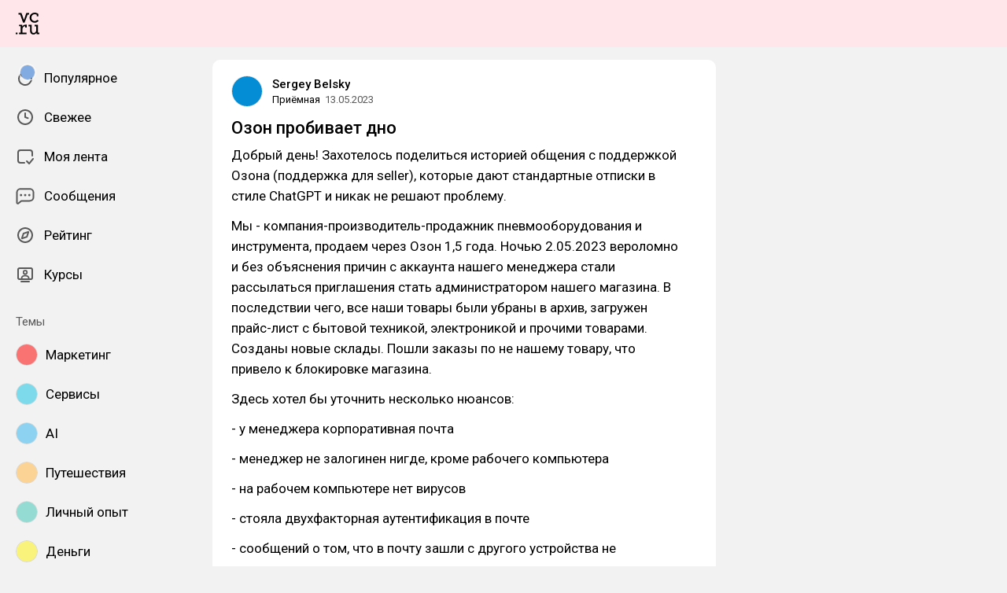

--- FILE ---
content_type: application/javascript; charset=utf-8
request_url: https://vc.ru/assets/index-B5NLfEzu.js
body_size: 343437
content:
const __vite__mapDeps=(i,m=__vite__mapDeps,d=(m.f||(m.f=["assets/Landing-3Kpfm_XV.js","assets/SubscriptionFeature-B5T7kjxc.js","assets/SubscriptionFeature-DzYpDeFg.css","assets/useLottieAnimation-b5aCalhJ.js","assets/Landing-D0DAUm0D.css","assets/photoswipe-WVY8dugE.js","assets/photoswipe-BafJNk3u.css","assets/Achievements-CB1maX6a.js","assets/Achievements-5tNZ6fiE.css","assets/Achievement-C0YFRRTL.js","assets/Scene.vue_vue_type_style_index_0_lang-BJxIpl6p.js","assets/Scene-DqOJp_Gh.css","assets/Achievement-BNQs9pdg.css","assets/Achievement-Bxjnm4b4.js","assets/Achievement-Bx4CL22C.css","assets/Banned-Cr85tNu1.js","assets/Banned-B0uUD0ET.css","assets/SubsitePreview-CPTIJnGq.js","assets/SubsitePreview-DSkXIvvL.css","assets/AboutTelegramBot-C5mVHBn6.js","assets/AboutTelegramBot-j5mtaweg.css","assets/Stories-Cl3pZZ5x.js","assets/Stories-e7MK7Vk5.css","assets/Comments-CZ8zEMTR.js","assets/useSuggest-G3mnIJQG.js","assets/Comments-Dom6lcA9.css","assets/SteamPayWidget-D7fcfyuU.js","assets/SteamPayWidget-ByKbASx7.css","assets/Appearance-DSAJcdJr.js","assets/Appearance-HT4MYQ19.css","assets/Apps-DPnqohdL.js","assets/Apps-DcaqVpOF.css","assets/Editor-DFLoSXYi.js","assets/useCommentingPermissions-DpdCAOri.js","assets/Editor-C7kopK5F.css","assets/SubsiteCoverEditor-BzzdVgQA.js","assets/SubsiteCoverEditor-C4kv7WXx.css","assets/Account-CPcTFlnj.js","assets/Account-BkvOlita.css","assets/Frozen-DrLbrz0g.js","assets/Frozen-CQ8nzcgj.css","assets/Settings-PT65bdRb.js","assets/SettingsWrapper.vue_vue_type_script_setup_true_lang-_VtuTe_3.js","assets/Settings-CjhZZ9Ko.css","assets/BlogSettings-jmHgHJSQ.js","assets/BlogSettingsSkeleton.vue_vue_type_style_index_0_lang-BEDN46HI.js","assets/BlogSettingsSkeleton-DH-cLVTH.css","assets/BlogSettings-BHV8wVF_.css","assets/FeedsSettings-Br_dyPDZ.js","assets/FeedsSettings-JcpLVhTn.css","assets/GeneralSettings-DK_rYX58.js","assets/GeneralSettings-FgmDyocu.css","assets/NotificationsSettings-CjEbY7J7.js","assets/NotificationsSettings-D1fbZx6x.css","assets/Promocode-BaJqQLIE.js","assets/Promocode-Ch6kflYr.css","assets/Landing-nF1V28iR.js","assets/Landing-C_SDv3Vk.css","assets/Courses-xA5DzbxQ.js","assets/HeaderCollectionNavigation.vue_vue_type_style_index_0_lang-l0L9Pd_6.js","assets/SchoolRating.vue_vue_type_style_index_0_lang-BOmsnSWb.js","assets/SchoolRating-53WakgrZ.css","assets/CourseItem.vue_vue_type_style_index_0_lang-Cj1WMNlG.js","assets/CourseItem-BCRN4S0H.css","assets/HeaderCollectionNavigation-DKeHrcvc.css","assets/CourseHeader.vue_vue_type_style_index_0_lang-akQpVNKL.js","assets/CourseHeader-DE2yDEdz.css","assets/Courses-BCU8a7sJ.css","assets/Collection-h8GuNf_t.js","assets/Breadcrumbs.vue_vue_type_script_setup_true_lang-T7Is-FIX.js","assets/Filters.vue_vue_type_style_index_0_lang-D5iZprwm.js","assets/Filters-Dy6n2MED.css","assets/Collection-wJFQ1_Ns.css","assets/School-COpaNj3e.js","assets/school.injections-D9uAkOkG.js","assets/School-uJLyqjYi.css","assets/SchoolCourses-D3K-_uK7.js","assets/SchoolCourses-Bt_kqDQQ.css","assets/SchoolReviews-BkKE-SXC.js","assets/SchoolReviews-Dk_x8mqx.css","assets/StickyStackSidebar-lTGixfU7.js","assets/StickyStackSidebar-BUMovg7c.css","assets/Blocker-Beg-4zJd.js","assets/Blocker-TW70XM4e.css"])))=>i.map(i=>d[i]);
var MC=Object.defineProperty;var bg=e=>{throw TypeError(e)};var LC=(e,t,s)=>t in e?MC(e,t,{enumerable:!0,configurable:!0,writable:!0,value:s}):e[t]=s;var ue=(e,t,s)=>LC(e,typeof t!="symbol"?t+"":t,s),Bf=(e,t,s)=>t.has(e)||bg("Cannot "+s);var le=(e,t,s)=>(Bf(e,t,"read from private field"),s?s.call(e):t.get(e)),Ne=(e,t,s)=>t.has(e)?bg("Cannot add the same private member more than once"):t instanceof WeakSet?t.add(e):t.set(e,s),at=(e,t,s,n)=>(Bf(e,t,"write to private field"),n?n.call(e,s):t.set(e,s),s),Mn=(e,t,s)=>(Bf(e,t,"access private method"),s);(function(){const t=document.createElement("link").relList;if(t&&t.supports&&t.supports("modulepreload"))return;for(const o of document.querySelectorAll('link[rel="modulepreload"]'))n(o);new MutationObserver(o=>{for(const i of o)if(i.type==="childList")for(const r of i.addedNodes)r.tagName==="LINK"&&r.rel==="modulepreload"&&n(r)}).observe(document,{childList:!0,subtree:!0});function s(o){const i={};return o.integrity&&(i.integrity=o.integrity),o.referrerPolicy&&(i.referrerPolicy=o.referrerPolicy),o.crossOrigin==="use-credentials"?i.credentials="include":o.crossOrigin==="anonymous"?i.credentials="omit":i.credentials="same-origin",i}function n(o){if(o.ep)return;o.ep=!0;const i=s(o);fetch(o.href,i)}})();/**
* @vue/shared v3.5.22
* (c) 2018-present Yuxi (Evan) You and Vue contributors
* @license MIT
**/function $a(e){const t=Object.create(null);for(const s of e.split(","))t[s]=1;return s=>s in t}const mt={},zr=[],Wn=()=>{},j0=()=>!1,mc=e=>e.charCodeAt(0)===111&&e.charCodeAt(1)===110&&(e.charCodeAt(2)>122||e.charCodeAt(2)<97),dp=e=>e.startsWith("onUpdate:"),cs=Object.assign,fp=(e,t)=>{const s=e.indexOf(t);s>-1&&e.splice(s,1)},DC=Object.prototype.hasOwnProperty,At=(e,t)=>DC.call(e,t),We=Array.isArray,Wr=e=>pc(e)==="[object Map]",q0=e=>pc(e)==="[object Set]",OC=e=>pc(e)==="[object RegExp]",Ze=e=>typeof e=="function",It=e=>typeof e=="string",ti=e=>typeof e=="symbol",Nt=e=>e!==null&&typeof e=="object",hp=e=>(Nt(e)||Ze(e))&&Ze(e.then)&&Ze(e.catch),G0=Object.prototype.toString,pc=e=>G0.call(e),FC=e=>pc(e).slice(8,-1),K0=e=>pc(e)==="[object Object]",mp=e=>It(e)&&e!=="NaN"&&e[0]!=="-"&&""+parseInt(e,10)===e,jr=$a(",key,ref,ref_for,ref_key,onVnodeBeforeMount,onVnodeMounted,onVnodeBeforeUpdate,onVnodeUpdated,onVnodeBeforeUnmount,onVnodeUnmounted"),Bd=e=>{const t=Object.create(null);return s=>t[s]||(t[s]=e(s))},NC=/-\w/g,pn=Bd(e=>e.replace(NC,t=>t.slice(1).toUpperCase())),BC=/\B([A-Z])/g,Eo=Bd(e=>e.replace(BC,"-$1").toLowerCase()),Ud=Bd(e=>e.charAt(0).toUpperCase()+e.slice(1)),du=Bd(e=>e?`on${Ud(e)}`:""),en=(e,t)=>!Object.is(e,t),qr=(e,...t)=>{for(let s=0;s<e.length;s++)e[s](...t)},Y0=(e,t,s,n=!1)=>{Object.defineProperty(e,t,{configurable:!0,enumerable:!1,writable:n,value:s})},Hh=e=>{const t=parseFloat(e);return isNaN(t)?e:t},Q0=e=>{const t=It(e)?Number(e):NaN;return isNaN(t)?e:t};let _g;const Vd=()=>_g||(_g=typeof globalThis<"u"?globalThis:typeof self<"u"?self:typeof window<"u"?window:typeof global<"u"?global:{});function Zt(e){if(We(e)){const t={};for(let s=0;s<e.length;s++){const n=e[s],o=It(n)?zC(n):Zt(n);if(o)for(const i in o)t[i]=o[i]}return t}else if(It(e)||Nt(e))return e}const UC=/;(?![^(]*\))/g,VC=/:([^]+)/,HC=/\/\*[^]*?\*\//g;function zC(e){const t={};return e.replace(HC,"").split(UC).forEach(s=>{if(s){const n=s.split(VC);n.length>1&&(t[n[0].trim()]=n[1].trim())}}),t}function WC(e){if(!e)return"";if(It(e))return e;let t="";for(const s in e){const n=e[s];if(It(n)||typeof n=="number"){const o=s.startsWith("--")?s:Eo(s);t+=`${o}:${n};`}}return t}function se(e){let t="";if(It(e))t=e;else if(We(e))for(let s=0;s<e.length;s++){const n=se(e[s]);n&&(t+=n+" ")}else if(Nt(e))for(const s in e)e[s]&&(t+=s+" ");return t.trim()}function jC(e){if(!e)return null;let{class:t,style:s}=e;return t&&!It(t)&&(e.class=se(t)),s&&(e.style=Zt(s)),e}const X0="itemscope,allowfullscreen,formnovalidate,ismap,nomodule,novalidate,readonly",qC=$a(X0),wg=$a(X0+",async,autofocus,autoplay,controls,default,defer,disabled,hidden,inert,loop,open,required,reversed,scoped,seamless,checked,muted,multiple,selected");function pp(e){return!!e||e===""}const GC=$a("accept,accept-charset,accesskey,action,align,allow,alt,async,autocapitalize,autocomplete,autofocus,autoplay,background,bgcolor,border,buffered,capture,challenge,charset,checked,cite,class,code,codebase,color,cols,colspan,content,contenteditable,contextmenu,controls,coords,crossorigin,csp,data,datetime,decoding,default,defer,dir,dirname,disabled,download,draggable,dropzone,enctype,enterkeyhint,for,form,formaction,formenctype,formmethod,formnovalidate,formtarget,headers,height,hidden,high,href,hreflang,http-equiv,icon,id,importance,inert,integrity,ismap,itemprop,keytype,kind,label,lang,language,loading,list,loop,low,manifest,max,maxlength,minlength,media,min,multiple,muted,name,novalidate,open,optimum,pattern,ping,placeholder,poster,preload,radiogroup,readonly,referrerpolicy,rel,required,reversed,rows,rowspan,sandbox,scope,scoped,selected,shape,size,sizes,slot,span,spellcheck,src,srcdoc,srclang,srcset,start,step,style,summary,tabindex,target,title,translate,type,usemap,value,width,wrap"),KC=$a("xmlns,accent-height,accumulate,additive,alignment-baseline,alphabetic,amplitude,arabic-form,ascent,attributeName,attributeType,azimuth,baseFrequency,baseline-shift,baseProfile,bbox,begin,bias,by,calcMode,cap-height,class,clip,clipPathUnits,clip-path,clip-rule,color,color-interpolation,color-interpolation-filters,color-profile,color-rendering,contentScriptType,contentStyleType,crossorigin,cursor,cx,cy,d,decelerate,descent,diffuseConstant,direction,display,divisor,dominant-baseline,dur,dx,dy,edgeMode,elevation,enable-background,end,exponent,fill,fill-opacity,fill-rule,filter,filterRes,filterUnits,flood-color,flood-opacity,font-family,font-size,font-size-adjust,font-stretch,font-style,font-variant,font-weight,format,from,fr,fx,fy,g1,g2,glyph-name,glyph-orientation-horizontal,glyph-orientation-vertical,glyphRef,gradientTransform,gradientUnits,hanging,height,href,hreflang,horiz-adv-x,horiz-origin-x,id,ideographic,image-rendering,in,in2,intercept,k,k1,k2,k3,k4,kernelMatrix,kernelUnitLength,kerning,keyPoints,keySplines,keyTimes,lang,lengthAdjust,letter-spacing,lighting-color,limitingConeAngle,local,marker-end,marker-mid,marker-start,markerHeight,markerUnits,markerWidth,mask,maskContentUnits,maskUnits,mathematical,max,media,method,min,mode,name,numOctaves,offset,opacity,operator,order,orient,orientation,origin,overflow,overline-position,overline-thickness,panose-1,paint-order,path,pathLength,patternContentUnits,patternTransform,patternUnits,ping,pointer-events,points,pointsAtX,pointsAtY,pointsAtZ,preserveAlpha,preserveAspectRatio,primitiveUnits,r,radius,referrerPolicy,refX,refY,rel,rendering-intent,repeatCount,repeatDur,requiredExtensions,requiredFeatures,restart,result,rotate,rx,ry,scale,seed,shape-rendering,slope,spacing,specularConstant,specularExponent,speed,spreadMethod,startOffset,stdDeviation,stemh,stemv,stitchTiles,stop-color,stop-opacity,strikethrough-position,strikethrough-thickness,string,stroke,stroke-dasharray,stroke-dashoffset,stroke-linecap,stroke-linejoin,stroke-miterlimit,stroke-opacity,stroke-width,style,surfaceScale,systemLanguage,tabindex,tableValues,target,targetX,targetY,text-anchor,text-decoration,text-rendering,textLength,to,transform,transform-origin,type,u1,u2,underline-position,underline-thickness,unicode,unicode-bidi,unicode-range,units-per-em,v-alphabetic,v-hanging,v-ideographic,v-mathematical,values,vector-effect,version,vert-adv-y,vert-origin-x,vert-origin-y,viewBox,viewTarget,visibility,width,widths,word-spacing,writing-mode,x,x-height,x1,x2,xChannelSelector,xlink:actuate,xlink:arcrole,xlink:href,xlink:role,xlink:show,xlink:title,xlink:type,xmlns:xlink,xml:base,xml:lang,xml:space,y,y1,y2,yChannelSelector,z,zoomAndPan");function YC(e){if(e==null)return!1;const t=typeof e;return t==="string"||t==="number"||t==="boolean"}const QC=/[ !"#$%&'()*+,./:;<=>?@[\\\]^`{|}~]/g;function XC(e,t){return e.replace(QC,s=>`\\${s}`)}const J0=e=>!!(e&&e.__v_isRef===!0),G=e=>It(e)?e:e==null?"":We(e)||Nt(e)&&(e.toString===G0||!Ze(e.toString))?J0(e)?G(e.value):JSON.stringify(e,Z0,2):String(e),Z0=(e,t)=>J0(t)?Z0(e,t.value):Wr(t)?{[`Map(${t.size})`]:[...t.entries()].reduce((s,[n,o],i)=>(s[Uf(n,i)+" =>"]=o,s),{})}:q0(t)?{[`Set(${t.size})`]:[...t.values()].map(s=>Uf(s))}:ti(t)?Uf(t):Nt(t)&&!We(t)&&!K0(t)?String(t):t,Uf=(e,t="")=>{var s;return ti(e)?`Symbol(${(s=e.description)!=null?s:t})`:e};function e_(e){return e==null?"initial":typeof e=="string"?e===""?" ":e:String(e)}/**
* @vue/reactivity v3.5.22
* (c) 2018-present Yuxi (Evan) You and Vue contributors
* @license MIT
**/let $s;class t_{constructor(t=!1){this.detached=t,this._active=!0,this._on=0,this.effects=[],this.cleanups=[],this._isPaused=!1,this.parent=$s,!t&&$s&&(this.index=($s.scopes||($s.scopes=[])).push(this)-1)}get active(){return this._active}pause(){if(this._active){this._isPaused=!0;let t,s;if(this.scopes)for(t=0,s=this.scopes.length;t<s;t++)this.scopes[t].pause();for(t=0,s=this.effects.length;t<s;t++)this.effects[t].pause()}}resume(){if(this._active&&this._isPaused){this._isPaused=!1;let t,s;if(this.scopes)for(t=0,s=this.scopes.length;t<s;t++)this.scopes[t].resume();for(t=0,s=this.effects.length;t<s;t++)this.effects[t].resume()}}run(t){if(this._active){const s=$s;try{return $s=this,t()}finally{$s=s}}}on(){++this._on===1&&(this.prevScope=$s,$s=this)}off(){this._on>0&&--this._on===0&&($s=this.prevScope,this.prevScope=void 0)}stop(t){if(this._active){this._active=!1;let s,n;for(s=0,n=this.effects.length;s<n;s++)this.effects[s].stop();for(this.effects.length=0,s=0,n=this.cleanups.length;s<n;s++)this.cleanups[s]();if(this.cleanups.length=0,this.scopes){for(s=0,n=this.scopes.length;s<n;s++)this.scopes[s].stop(!0);this.scopes.length=0}if(!this.detached&&this.parent&&!t){const o=this.parent.scopes.pop();o&&o!==this&&(this.parent.scopes[this.index]=o,o.index=this.index)}this.parent=void 0}}}function s_(e){return new t_(e)}function vp(){return $s}function JC(e,t=!1){$s&&$s.cleanups.push(e)}let Ut;const Vf=new WeakSet;class n_{constructor(t){this.fn=t,this.deps=void 0,this.depsTail=void 0,this.flags=5,this.next=void 0,this.cleanup=void 0,this.scheduler=void 0,$s&&$s.active&&$s.effects.push(this)}pause(){this.flags|=64}resume(){this.flags&64&&(this.flags&=-65,Vf.has(this)&&(Vf.delete(this),this.trigger()))}notify(){this.flags&2&&!(this.flags&32)||this.flags&8||i_(this)}run(){if(!(this.flags&1))return this.fn();this.flags|=2,kg(this),r_(this);const t=Ut,s=jn;Ut=this,jn=!0;try{return this.fn()}finally{a_(this),Ut=t,jn=s,this.flags&=-3}}stop(){if(this.flags&1){for(let t=this.deps;t;t=t.nextDep)bp(t);this.deps=this.depsTail=void 0,kg(this),this.onStop&&this.onStop(),this.flags&=-2}}trigger(){this.flags&64?Vf.add(this):this.scheduler?this.scheduler():this.runIfDirty()}runIfDirty(){zh(this)&&this.run()}get dirty(){return zh(this)}}let o_=0,hl,ml;function i_(e,t=!1){if(e.flags|=8,t){e.next=ml,ml=e;return}e.next=hl,hl=e}function gp(){o_++}function yp(){if(--o_>0)return;if(ml){let t=ml;for(ml=void 0;t;){const s=t.next;t.next=void 0,t.flags&=-9,t=s}}let e;for(;hl;){let t=hl;for(hl=void 0;t;){const s=t.next;if(t.next=void 0,t.flags&=-9,t.flags&1)try{t.trigger()}catch(n){e||(e=n)}t=s}}if(e)throw e}function r_(e){for(let t=e.deps;t;t=t.nextDep)t.version=-1,t.prevActiveLink=t.dep.activeLink,t.dep.activeLink=t}function a_(e){let t,s=e.depsTail,n=s;for(;n;){const o=n.prevDep;n.version===-1?(n===s&&(s=o),bp(n),ZC(n)):t=n,n.dep.activeLink=n.prevActiveLink,n.prevActiveLink=void 0,n=o}e.deps=t,e.depsTail=s}function zh(e){for(let t=e.deps;t;t=t.nextDep)if(t.dep.version!==t.version||t.dep.computed&&(l_(t.dep.computed)||t.dep.version!==t.version))return!0;return!!e._dirty}function l_(e){if(e.flags&4&&!(e.flags&16)||(e.flags&=-17,e.globalVersion===Il)||(e.globalVersion=Il,!e.isSSR&&e.flags&128&&(!e.deps&&!e._dirty||!zh(e))))return;e.flags|=2;const t=e.dep,s=Ut,n=jn;Ut=e,jn=!0;try{r_(e);const o=e.fn(e._value);(t.version===0||en(o,e._value))&&(e.flags|=128,e._value=o,t.version++)}catch(o){throw t.version++,o}finally{Ut=s,jn=n,a_(e),e.flags&=-3}}function bp(e,t=!1){const{dep:s,prevSub:n,nextSub:o}=e;if(n&&(n.nextSub=o,e.prevSub=void 0),o&&(o.prevSub=n,e.nextSub=void 0),s.subs===e&&(s.subs=n,!n&&s.computed)){s.computed.flags&=-5;for(let i=s.computed.deps;i;i=i.nextDep)bp(i,!0)}!t&&!--s.sc&&s.map&&s.map.delete(s.key)}function ZC(e){const{prevDep:t,nextDep:s}=e;t&&(t.nextDep=s,e.prevDep=void 0),s&&(s.prevDep=t,e.nextDep=void 0)}let jn=!0;const c_=[];function wo(){c_.push(jn),jn=!1}function ko(){const e=c_.pop();jn=e===void 0?!0:e}function kg(e){const{cleanup:t}=e;if(e.cleanup=void 0,t){const s=Ut;Ut=void 0;try{t()}finally{Ut=s}}}let Il=0;class e2{constructor(t,s){this.sub=t,this.dep=s,this.version=s.version,this.nextDep=this.prevDep=this.nextSub=this.prevSub=this.prevActiveLink=void 0}}class Hd{constructor(t){this.computed=t,this.version=0,this.activeLink=void 0,this.subs=void 0,this.map=void 0,this.key=void 0,this.sc=0,this.__v_skip=!0}track(t){if(!Ut||!jn||Ut===this.computed)return;let s=this.activeLink;if(s===void 0||s.sub!==Ut)s=this.activeLink=new e2(Ut,this),Ut.deps?(s.prevDep=Ut.depsTail,Ut.depsTail.nextDep=s,Ut.depsTail=s):Ut.deps=Ut.depsTail=s,u_(s);else if(s.version===-1&&(s.version=this.version,s.nextDep)){const n=s.nextDep;n.prevDep=s.prevDep,s.prevDep&&(s.prevDep.nextDep=n),s.prevDep=Ut.depsTail,s.nextDep=void 0,Ut.depsTail.nextDep=s,Ut.depsTail=s,Ut.deps===s&&(Ut.deps=n)}return s}trigger(t){this.version++,Il++,this.notify(t)}notify(t){gp();try{for(let s=this.subs;s;s=s.prevSub)s.sub.notify()&&s.sub.dep.notify()}finally{yp()}}}function u_(e){if(e.dep.sc++,e.sub.flags&4){const t=e.dep.computed;if(t&&!e.dep.subs){t.flags|=20;for(let n=t.deps;n;n=n.nextDep)u_(n)}const s=e.dep.subs;s!==e&&(e.prevSub=s,s&&(s.nextSub=e)),e.dep.subs=e}}const Au=new WeakMap,ur=Symbol(""),Wh=Symbol(""),Ml=Symbol("");function xs(e,t,s){if(jn&&Ut){let n=Au.get(e);n||Au.set(e,n=new Map);let o=n.get(s);o||(n.set(s,o=new Hd),o.map=n,o.key=s),o.track()}}function Vo(e,t,s,n,o,i){const r=Au.get(e);if(!r){Il++;return}const a=l=>{l&&l.trigger()};if(gp(),t==="clear")r.forEach(a);else{const l=We(e),c=l&&mp(s);if(l&&s==="length"){const u=Number(n);r.forEach((d,f)=>{(f==="length"||f===Ml||!ti(f)&&f>=u)&&a(d)})}else switch((s!==void 0||r.has(void 0))&&a(r.get(s)),c&&a(r.get(Ml)),t){case"add":l?c&&a(r.get("length")):(a(r.get(ur)),Wr(e)&&a(r.get(Wh)));break;case"delete":l||(a(r.get(ur)),Wr(e)&&a(r.get(Wh)));break;case"set":Wr(e)&&a(r.get(ur));break}}yp()}function t2(e,t){const s=Au.get(e);return s&&s.get(t)}function xr(e){const t=dt(e);return t===e?t:(xs(t,"iterate",Ml),Rn(e)?t:t.map(ks))}function zd(e){return xs(e=dt(e),"iterate",Ml),e}const s2={__proto__:null,[Symbol.iterator](){return Hf(this,Symbol.iterator,ks)},concat(...e){return xr(this).concat(...e.map(t=>We(t)?xr(t):t))},entries(){return Hf(this,"entries",e=>(e[1]=ks(e[1]),e))},every(e,t){return $o(this,"every",e,t,void 0,arguments)},filter(e,t){return $o(this,"filter",e,t,s=>s.map(ks),arguments)},find(e,t){return $o(this,"find",e,t,ks,arguments)},findIndex(e,t){return $o(this,"findIndex",e,t,void 0,arguments)},findLast(e,t){return $o(this,"findLast",e,t,ks,arguments)},findLastIndex(e,t){return $o(this,"findLastIndex",e,t,void 0,arguments)},forEach(e,t){return $o(this,"forEach",e,t,void 0,arguments)},includes(...e){return zf(this,"includes",e)},indexOf(...e){return zf(this,"indexOf",e)},join(e){return xr(this).join(e)},lastIndexOf(...e){return zf(this,"lastIndexOf",e)},map(e,t){return $o(this,"map",e,t,void 0,arguments)},pop(){return Ya(this,"pop")},push(...e){return Ya(this,"push",e)},reduce(e,...t){return Sg(this,"reduce",e,t)},reduceRight(e,...t){return Sg(this,"reduceRight",e,t)},shift(){return Ya(this,"shift")},some(e,t){return $o(this,"some",e,t,void 0,arguments)},splice(...e){return Ya(this,"splice",e)},toReversed(){return xr(this).toReversed()},toSorted(e){return xr(this).toSorted(e)},toSpliced(...e){return xr(this).toSpliced(...e)},unshift(...e){return Ya(this,"unshift",e)},values(){return Hf(this,"values",ks)}};function Hf(e,t,s){const n=zd(e),o=n[t]();return n!==e&&!Rn(e)&&(o._next=o.next,o.next=()=>{const i=o._next();return i.done||(i.value=s(i.value)),i}),o}const n2=Array.prototype;function $o(e,t,s,n,o,i){const r=zd(e),a=r!==e&&!Rn(e),l=r[t];if(l!==n2[t]){const d=l.apply(e,i);return a?ks(d):d}let c=s;r!==e&&(a?c=function(d,f){return s.call(this,ks(d),f,e)}:s.length>2&&(c=function(d,f){return s.call(this,d,f,e)}));const u=l.call(r,c,n);return a&&o?o(u):u}function Sg(e,t,s,n){const o=zd(e);let i=s;return o!==e&&(Rn(e)?s.length>3&&(i=function(r,a,l){return s.call(this,r,a,l,e)}):i=function(r,a,l){return s.call(this,r,ks(a),l,e)}),o[t](i,...n)}function zf(e,t,s){const n=dt(e);xs(n,"iterate",Ml);const o=n[t](...s);return(o===-1||o===!1)&&kp(s[0])?(s[0]=dt(s[0]),n[t](...s)):o}function Ya(e,t,s=[]){wo(),gp();const n=dt(e)[t].apply(e,s);return yp(),ko(),n}const o2=$a("__proto__,__v_isRef,__isVue"),d_=new Set(Object.getOwnPropertyNames(Symbol).filter(e=>e!=="arguments"&&e!=="caller").map(e=>Symbol[e]).filter(ti));function i2(e){ti(e)||(e=String(e));const t=dt(this);return xs(t,"has",e),t.hasOwnProperty(e)}class f_{constructor(t=!1,s=!1){this._isReadonly=t,this._isShallow=s}get(t,s,n){if(s==="__v_skip")return t.__v_skip;const o=this._isReadonly,i=this._isShallow;if(s==="__v_isReactive")return!o;if(s==="__v_isReadonly")return o;if(s==="__v_isShallow")return i;if(s==="__v_raw")return n===(o?i?p2:v_:i?p_:m_).get(t)||Object.getPrototypeOf(t)===Object.getPrototypeOf(n)?t:void 0;const r=We(t);if(!o){let l;if(r&&(l=s2[s]))return l;if(s==="hasOwnProperty")return i2}const a=Reflect.get(t,s,St(t)?t:n);if((ti(s)?d_.has(s):o2(s))||(o||xs(t,"get",s),i))return a;if(St(a)){const l=r&&mp(s)?a:a.value;return o&&Nt(l)?vn(l):l}return Nt(a)?o?vn(a):Dt(a):a}}class h_ extends f_{constructor(t=!1){super(!1,t)}set(t,s,n,o){let i=t[s];if(!this._isShallow){const l=Pi(i);if(!Rn(n)&&!Pi(n)&&(i=dt(i),n=dt(n)),!We(t)&&St(i)&&!St(n))return l||(i.value=n),!0}const r=We(t)&&mp(s)?Number(s)<t.length:At(t,s),a=Reflect.set(t,s,n,St(t)?t:o);return t===dt(o)&&(r?en(n,i)&&Vo(t,"set",s,n):Vo(t,"add",s,n)),a}deleteProperty(t,s){const n=At(t,s);t[s];const o=Reflect.deleteProperty(t,s);return o&&n&&Vo(t,"delete",s,void 0),o}has(t,s){const n=Reflect.has(t,s);return(!ti(s)||!d_.has(s))&&xs(t,"has",s),n}ownKeys(t){return xs(t,"iterate",We(t)?"length":ur),Reflect.ownKeys(t)}}class r2 extends f_{constructor(t=!1){super(!0,t)}set(t,s){return!0}deleteProperty(t,s){return!0}}const a2=new h_,l2=new r2,c2=new h_(!0);const jh=e=>e,Nc=e=>Reflect.getPrototypeOf(e);function u2(e,t,s){return function(...n){const o=this.__v_raw,i=dt(o),r=Wr(i),a=e==="entries"||e===Symbol.iterator&&r,l=e==="keys"&&r,c=o[e](...n),u=s?jh:t?Ru:ks;return!t&&xs(i,"iterate",l?Wh:ur),{next(){const{value:d,done:f}=c.next();return f?{value:d,done:f}:{value:a?[u(d[0]),u(d[1])]:u(d),done:f}},[Symbol.iterator](){return this}}}}function Bc(e){return function(...t){return e==="delete"?!1:e==="clear"?void 0:this}}function d2(e,t){const s={get(o){const i=this.__v_raw,r=dt(i),a=dt(o);e||(en(o,a)&&xs(r,"get",o),xs(r,"get",a));const{has:l}=Nc(r),c=t?jh:e?Ru:ks;if(l.call(r,o))return c(i.get(o));if(l.call(r,a))return c(i.get(a));i!==r&&i.get(o)},get size(){const o=this.__v_raw;return!e&&xs(dt(o),"iterate",ur),o.size},has(o){const i=this.__v_raw,r=dt(i),a=dt(o);return e||(en(o,a)&&xs(r,"has",o),xs(r,"has",a)),o===a?i.has(o):i.has(o)||i.has(a)},forEach(o,i){const r=this,a=r.__v_raw,l=dt(a),c=t?jh:e?Ru:ks;return!e&&xs(l,"iterate",ur),a.forEach((u,d)=>o.call(i,c(u),c(d),r))}};return cs(s,e?{add:Bc("add"),set:Bc("set"),delete:Bc("delete"),clear:Bc("clear")}:{add(o){!t&&!Rn(o)&&!Pi(o)&&(o=dt(o));const i=dt(this);return Nc(i).has.call(i,o)||(i.add(o),Vo(i,"add",o,o)),this},set(o,i){!t&&!Rn(i)&&!Pi(i)&&(i=dt(i));const r=dt(this),{has:a,get:l}=Nc(r);let c=a.call(r,o);c||(o=dt(o),c=a.call(r,o));const u=l.call(r,o);return r.set(o,i),c?en(i,u)&&Vo(r,"set",o,i):Vo(r,"add",o,i),this},delete(o){const i=dt(this),{has:r,get:a}=Nc(i);let l=r.call(i,o);l||(o=dt(o),l=r.call(i,o)),a&&a.call(i,o);const c=i.delete(o);return l&&Vo(i,"delete",o,void 0),c},clear(){const o=dt(this),i=o.size!==0,r=o.clear();return i&&Vo(o,"clear",void 0,void 0),r}}),["keys","values","entries",Symbol.iterator].forEach(o=>{s[o]=u2(o,e,t)}),s}function _p(e,t){const s=d2(e,t);return(n,o,i)=>o==="__v_isReactive"?!e:o==="__v_isReadonly"?e:o==="__v_raw"?n:Reflect.get(At(s,o)&&o in n?s:n,o,i)}const f2={get:_p(!1,!1)},h2={get:_p(!1,!0)},m2={get:_p(!0,!1)};const m_=new WeakMap,p_=new WeakMap,v_=new WeakMap,p2=new WeakMap;function v2(e){switch(e){case"Object":case"Array":return 1;case"Map":case"Set":case"WeakMap":case"WeakSet":return 2;default:return 0}}function g2(e){return e.__v_skip||!Object.isExtensible(e)?0:v2(FC(e))}function Dt(e){return Pi(e)?e:wp(e,!1,a2,f2,m_)}function Li(e){return wp(e,!1,c2,h2,p_)}function vn(e){return wp(e,!0,l2,m2,v_)}function wp(e,t,s,n,o){if(!Nt(e)||e.__v_raw&&!(t&&e.__v_isReactive))return e;const i=g2(e);if(i===0)return e;const r=o.get(e);if(r)return r;const a=new Proxy(e,i===2?n:s);return o.set(e,a),a}function Gr(e){return Pi(e)?Gr(e.__v_raw):!!(e&&e.__v_isReactive)}function Pi(e){return!!(e&&e.__v_isReadonly)}function Rn(e){return!!(e&&e.__v_isShallow)}function kp(e){return e?!!e.__v_raw:!1}function dt(e){const t=e&&e.__v_raw;return t?dt(t):e}function g_(e){return!At(e,"__v_skip")&&Object.isExtensible(e)&&Y0(e,"__v_skip",!0),e}const ks=e=>Nt(e)?Dt(e):e,Ru=e=>Nt(e)?vn(e):e;function St(e){return e?e.__v_isRef===!0:!1}function $(e){return y_(e,!1)}function Ue(e){return y_(e,!0)}function y_(e,t){return St(e)?e:new y2(e,t)}class y2{constructor(t,s){this.dep=new Hd,this.__v_isRef=!0,this.__v_isShallow=!1,this._rawValue=s?t:dt(t),this._value=s?t:ks(t),this.__v_isShallow=s}get value(){return this.dep.track(),this._value}set value(t){const s=this._rawValue,n=this.__v_isShallow||Rn(t)||Pi(t);t=n?t:dt(t),en(t,s)&&(this._rawValue=t,this._value=n?t:ks(t),this.dep.trigger())}}function h(e){return St(e)?e.value:e}function fe(e){return Ze(e)?e():h(e)}const b2={get:(e,t,s)=>t==="__v_raw"?e:h(Reflect.get(e,t,s)),set:(e,t,s,n)=>{const o=e[t];return St(o)&&!St(s)?(o.value=s,!0):Reflect.set(e,t,s,n)}};function b_(e){return Gr(e)?e:new Proxy(e,b2)}class _2{constructor(t){this.__v_isRef=!0,this._value=void 0;const s=this.dep=new Hd,{get:n,set:o}=t(s.track.bind(s),s.trigger.bind(s));this._get=n,this._set=o}get value(){return this._value=this._get()}set value(t){this._set(t)}}function Wd(e){return new _2(e)}function w2(e){const t=We(e)?new Array(e.length):{};for(const s in e)t[s]=__(e,s);return t}class k2{constructor(t,s,n){this._object=t,this._key=s,this._defaultValue=n,this.__v_isRef=!0,this._value=void 0}get value(){const t=this._object[this._key];return this._value=t===void 0?this._defaultValue:t}set value(t){this._object[this._key]=t}get dep(){return t2(dt(this._object),this._key)}}class S2{constructor(t){this._getter=t,this.__v_isRef=!0,this.__v_isReadonly=!0,this._value=void 0}get value(){return this._value=this._getter()}}function Is(e,t,s){return St(e)?e:Ze(e)?new S2(e):Nt(e)&&arguments.length>1?__(e,t,s):$(e)}function __(e,t,s){const n=e[t];return St(n)?n:new k2(e,t,s)}class C2{constructor(t,s,n){this.fn=t,this.setter=s,this._value=void 0,this.dep=new Hd(this),this.__v_isRef=!0,this.deps=void 0,this.depsTail=void 0,this.flags=16,this.globalVersion=Il-1,this.next=void 0,this.effect=this,this.__v_isReadonly=!s,this.isSSR=n}notify(){if(this.flags|=16,!(this.flags&8)&&Ut!==this)return i_(this,!0),!0}get value(){const t=this.dep.track();return l_(this),t&&(t.version=this.dep.version),this._value}set value(t){this.setter&&this.setter(t)}}function E2(e,t,s=!1){let n,o;return Ze(e)?n=e:(n=e.get,o=e.set),new C2(n,o,s)}const Uc={},Pu=new WeakMap;let Xi;function T2(e,t=!1,s=Xi){if(s){let n=Pu.get(s);n||Pu.set(s,n=[]),n.push(e)}}function A2(e,t,s=mt){const{immediate:n,deep:o,once:i,scheduler:r,augmentJob:a,call:l}=s,c=k=>o?k:Rn(k)||o===!1||o===0?Ho(k,1):Ho(k);let u,d,f,m,v=!1,g=!1;if(St(e)?(d=()=>e.value,v=Rn(e)):Gr(e)?(d=()=>c(e),v=!0):We(e)?(g=!0,v=e.some(k=>Gr(k)||Rn(k)),d=()=>e.map(k=>{if(St(k))return k.value;if(Gr(k))return c(k);if(Ze(k))return l?l(k,2):k()})):Ze(e)?t?d=l?()=>l(e,2):e:d=()=>{if(f){wo();try{f()}finally{ko()}}const k=Xi;Xi=u;try{return l?l(e,3,[m]):e(m)}finally{Xi=k}}:d=Wn,t&&o){const k=d,S=o===!0?1/0:o;d=()=>Ho(k(),S)}const p=vp(),y=()=>{u.stop(),p&&p.active&&fp(p.effects,u)};if(i&&t){const k=t;t=(...S)=>{k(...S),y()}}let w=g?new Array(e.length).fill(Uc):Uc;const _=k=>{if(!(!(u.flags&1)||!u.dirty&&!k))if(t){const S=u.run();if(o||v||(g?S.some((E,T)=>en(E,w[T])):en(S,w))){f&&f();const E=Xi;Xi=u;try{const T=[S,w===Uc?void 0:g&&w[0]===Uc?[]:w,m];w=S,l?l(t,3,T):t(...T)}finally{Xi=E}}}else u.run()};return a&&a(_),u=new n_(d),u.scheduler=r?()=>r(_,!1):_,m=k=>T2(k,!1,u),f=u.onStop=()=>{const k=Pu.get(u);if(k){if(l)l(k,4);else for(const S of k)S();Pu.delete(u)}},t?n?_(!0):w=u.run():r?r(_.bind(null,!0),!0):u.run(),y.pause=u.pause.bind(u),y.resume=u.resume.bind(u),y.stop=y,y}function Ho(e,t=1/0,s){if(t<=0||!Nt(e)||e.__v_skip||(s=s||new Map,(s.get(e)||0)>=t))return e;if(s.set(e,t),t--,St(e))Ho(e.value,t,s);else if(We(e))for(let n=0;n<e.length;n++)Ho(e[n],t,s);else if(q0(e)||Wr(e))e.forEach(n=>{Ho(n,t,s)});else if(K0(e)){for(const n in e)Ho(e[n],t,s);for(const n of Object.getOwnPropertySymbols(e))Object.prototype.propertyIsEnumerable.call(e,n)&&Ho(e[n],t,s)}return e}/**
* @vue/runtime-core v3.5.22
* (c) 2018-present Yuxi (Evan) You and Vue contributors
* @license MIT
**/const pl=[];let Wf=!1;function ui(e,...t){if(Wf)return;Wf=!0,wo();const s=pl.length?pl[pl.length-1].component:null,n=s&&s.appContext.config.warnHandler,o=R2();if(n)xa(n,s,11,[e+t.map(i=>{var r,a;return(a=(r=i.toString)==null?void 0:r.call(i))!=null?a:JSON.stringify(i)}).join(""),s&&s.proxy,o.map(({vnode:i})=>`at <${vw(s,i.type)}>`).join(`
`),o]);else{const i=[`[Vue warn]: ${e}`,...t];o.length&&i.push(`
`,...P2(o)),console.warn(...i)}ko(),Wf=!1}function R2(){let e=pl[pl.length-1];if(!e)return[];const t=[];for(;e;){const s=t[0];s&&s.vnode===e?s.recurseCount++:t.push({vnode:e,recurseCount:0});const n=e.component&&e.component.parent;e=n&&n.vnode}return t}function P2(e){const t=[];return e.forEach((s,n)=>{t.push(...n===0?[]:[`
`],...$2(s))}),t}function $2({vnode:e,recurseCount:t}){const s=t>0?`... (${t} recursive calls)`:"",n=e.component?e.component.parent==null:!1,o=` at <${vw(e.component,e.type,n)}`,i=">"+s;return e.props?[o,...x2(e.props),i]:[o+i]}function x2(e){const t=[],s=Object.keys(e);return s.slice(0,3).forEach(n=>{t.push(...w_(n,e[n]))}),s.length>3&&t.push(" ..."),t}function w_(e,t,s){return It(t)?(t=JSON.stringify(t),s?t:[`${e}=${t}`]):typeof t=="number"||typeof t=="boolean"||t==null?s?t:[`${e}=${t}`]:St(t)?(t=w_(e,dt(t.value),!0),s?t:[`${e}=Ref<`,t,">"]):Ze(t)?[`${e}=fn${t.name?`<${t.name}>`:""}`]:(t=dt(t),s?t:[`${e}=`,t])}function xa(e,t,s,n){try{return n?e(...n):e()}catch(o){Ia(o,t,s)}}function Kn(e,t,s,n){if(Ze(e)){const o=xa(e,t,s,n);return o&&hp(o)&&o.catch(i=>{Ia(i,t,s)}),o}if(We(e)){const o=[];for(let i=0;i<e.length;i++)o.push(Kn(e[i],t,s,n));return o}}function Ia(e,t,s,n=!0){const o=t?t.vnode:null,{errorHandler:i,throwUnhandledErrorInProduction:r}=t&&t.appContext.config||mt;if(t){let a=t.parent;const l=t.proxy,c=`https://vuejs.org/error-reference/#runtime-${s}`;for(;a;){const u=a.ec;if(u){for(let d=0;d<u.length;d++)if(u[d](e,l,c)===!1)return}a=a.parent}if(i){wo(),xa(i,null,10,[e,l,c]),ko();return}}I2(e,s,o,n,r)}function I2(e,t,s,n=!0,o=!1){if(o)throw e;console.error(e)}const Us=[];let ao=-1;const Kr=[];let mi=null,Lr=0;const k_=Promise.resolve();let $u=null;function ys(e){const t=$u||k_;return e?t.then(this?e.bind(this):e):t}function M2(e){let t=ao+1,s=Us.length;for(;t<s;){const n=t+s>>>1,o=Us[n],i=Ll(o);i<e||i===e&&o.flags&2?t=n+1:s=n}return t}function Sp(e){if(!(e.flags&1)){const t=Ll(e),s=Us[Us.length-1];!s||!(e.flags&2)&&t>=Ll(s)?Us.push(e):Us.splice(M2(t),0,e),e.flags|=1,S_()}}function S_(){$u||($u=k_.then(C_))}function xu(e){We(e)?Kr.push(...e):mi&&e.id===-1?mi.splice(Lr+1,0,e):e.flags&1||(Kr.push(e),e.flags|=1),S_()}function Cg(e,t,s=ao+1){for(;s<Us.length;s++){const n=Us[s];if(n&&n.flags&2){if(e&&n.id!==e.uid)continue;Us.splice(s,1),s--,n.flags&4&&(n.flags&=-2),n(),n.flags&4||(n.flags&=-2)}}}function Iu(e){if(Kr.length){const t=[...new Set(Kr)].sort((s,n)=>Ll(s)-Ll(n));if(Kr.length=0,mi){mi.push(...t);return}for(mi=t,Lr=0;Lr<mi.length;Lr++){const s=mi[Lr];s.flags&4&&(s.flags&=-2),s.flags&8||s(),s.flags&=-2}mi=null,Lr=0}}const Ll=e=>e.id==null?e.flags&2?-1:1/0:e.id;function C_(e){try{for(ao=0;ao<Us.length;ao++){const t=Us[ao];t&&!(t.flags&8)&&(t.flags&4&&(t.flags&=-2),xa(t,t.i,t.i?15:14),t.flags&4||(t.flags&=-2))}}finally{for(;ao<Us.length;ao++){const t=Us[ao];t&&(t.flags&=-2)}ao=-1,Us.length=0,Iu(),$u=null,(Us.length||Kr.length)&&C_()}}let Cs=null,E_=null;function Mu(e){const t=Cs;return Cs=e,E_=e&&e.type.__scopeId||null,t}function Y(e,t=Cs,s){if(!t||e._n)return e;const n=(...o)=>{n._d&&Bu(-1);const i=Mu(t);let r;try{r=e(...o)}finally{Mu(i),n._d&&Bu(1)}return r};return n._n=!0,n._c=!0,n._d=!0,n}function Fe(e,t){if(Cs===null)return e;const s=Xd(Cs),n=e.dirs||(e.dirs=[]);for(let o=0;o<t.length;o++){let[i,r,a,l=mt]=t[o];i&&(Ze(i)&&(i={mounted:i,updated:i}),i.deep&&Ho(r),n.push({dir:i,instance:s,value:r,oldValue:void 0,arg:a,modifiers:l}))}return e}function fo(e,t,s,n){const o=e.dirs,i=t&&t.dirs;for(let r=0;r<o.length;r++){const a=o[r];i&&(a.oldValue=i[r].value);let l=a.dir[n];l&&(wo(),Kn(l,s,8,[e.el,a,e,t]),ko())}}const T_=Symbol("_vte"),A_=e=>e.__isTeleport,vl=e=>e&&(e.disabled||e.disabled===""),Eg=e=>e&&(e.defer||e.defer===""),Tg=e=>typeof SVGElement<"u"&&e instanceof SVGElement,Ag=e=>typeof MathMLElement=="function"&&e instanceof MathMLElement,qh=(e,t)=>{const s=e&&e.to;return It(s)?t?t(s):null:s},R_={name:"Teleport",__isTeleport:!0,process(e,t,s,n,o,i,r,a,l,c){const{mc:u,pc:d,pbc:f,o:{insert:m,querySelector:v,createText:g,createComment:p}}=c,y=vl(t.props);let{shapeFlag:w,children:_,dynamicChildren:k}=t;if(e==null){const S=t.el=g(""),E=t.anchor=g("");m(S,s,n),m(E,s,n);const T=(x,V)=>{w&16&&u(_,x,V,o,i,r,a,l)},P=()=>{const x=t.target=qh(t.props,v),V=P_(x,t,g,m);x&&(r!=="svg"&&Tg(x)?r="svg":r!=="mathml"&&Ag(x)&&(r="mathml"),o&&o.isCE&&(o.ce._teleportTargets||(o.ce._teleportTargets=new Set)).add(x),y||(T(x,V),fu(t,!1)))};y&&(T(s,E),fu(t,!0)),Eg(t.props)?(t.el.__isMounted=!1,fs(()=>{P(),delete t.el.__isMounted},i)):P()}else{if(Eg(t.props)&&e.el.__isMounted===!1){fs(()=>{R_.process(e,t,s,n,o,i,r,a,l,c)},i);return}t.el=e.el,t.targetStart=e.targetStart;const S=t.anchor=e.anchor,E=t.target=e.target,T=t.targetAnchor=e.targetAnchor,P=vl(e.props),x=P?s:E,V=P?S:T;if(r==="svg"||Tg(E)?r="svg":(r==="mathml"||Ag(E))&&(r="mathml"),k?(f(e.dynamicChildren,k,x,o,i,r,a),Op(e,t,!0)):l||d(e,t,x,V,o,i,r,a,!1),y)P?t.props&&e.props&&t.props.to!==e.props.to&&(t.props.to=e.props.to):Vc(t,s,S,c,1);else if((t.props&&t.props.to)!==(e.props&&e.props.to)){const U=t.target=qh(t.props,v);U&&Vc(t,U,null,c,0)}else P&&Vc(t,E,T,c,1);fu(t,y)}},remove(e,t,s,{um:n,o:{remove:o}},i){const{shapeFlag:r,children:a,anchor:l,targetStart:c,targetAnchor:u,target:d,props:f}=e;if(d&&(o(c),o(u)),i&&o(l),r&16){const m=i||!vl(f);for(let v=0;v<a.length;v++){const g=a[v];n(g,t,s,m,!!g.dynamicChildren)}}},move:Vc,hydrate:L2};function Vc(e,t,s,{o:{insert:n},m:o},i=2){i===0&&n(e.targetAnchor,t,s);const{el:r,anchor:a,shapeFlag:l,children:c,props:u}=e,d=i===2;if(d&&n(r,t,s),(!d||vl(u))&&l&16)for(let f=0;f<c.length;f++)o(c[f],t,s,2);d&&n(a,t,s)}function L2(e,t,s,n,o,i,{o:{nextSibling:r,parentNode:a,querySelector:l,insert:c,createText:u}},d){function f(g,p,y,w){p.anchor=d(r(g),p,a(g),s,n,o,i),p.targetStart=y,p.targetAnchor=w}const m=t.target=qh(t.props,l),v=vl(t.props);if(m){const g=m._lpa||m.firstChild;if(t.shapeFlag&16)if(v)f(e,t,g,g&&r(g));else{t.anchor=r(e);let p=g;for(;p;){if(p&&p.nodeType===8){if(p.data==="teleport start anchor")t.targetStart=p;else if(p.data==="teleport anchor"){t.targetAnchor=p,m._lpa=t.targetAnchor&&r(t.targetAnchor);break}}p=r(p)}t.targetAnchor||P_(m,t,u,c),d(g&&r(g),t,m,s,n,o,i)}fu(t,v)}else v&&t.shapeFlag&16&&f(e,t,e,r(e));return t.anchor&&r(t.anchor)}const Cp=R_;function fu(e,t){const s=e.ctx;if(s&&s.ut){let n,o;for(t?(n=e.el,o=e.anchor):(n=e.targetStart,o=e.targetAnchor);n&&n!==o;)n.nodeType===1&&n.setAttribute("data-v-owner",s.uid),n=n.nextSibling;s.ut()}}function P_(e,t,s,n){const o=t.targetStart=s(""),i=t.targetAnchor=s("");return o[T_]=i,e&&(n(o,e),n(i,e)),i}const Oo=Symbol("_leaveCb"),Hc=Symbol("_enterCb");function $_(){const e={isMounted:!1,isLeaving:!1,isUnmounting:!1,leavingVNodes:new Map};return Qe(()=>{e.isMounted=!0}),ct(()=>{e.isUnmounting=!0}),e}const kn=[Function,Array],x_={mode:String,appear:Boolean,persisted:Boolean,onBeforeEnter:kn,onEnter:kn,onAfterEnter:kn,onEnterCancelled:kn,onBeforeLeave:kn,onLeave:kn,onAfterLeave:kn,onLeaveCancelled:kn,onBeforeAppear:kn,onAppear:kn,onAfterAppear:kn,onAppearCancelled:kn},I_=e=>{const t=e.subTree;return t.component?I_(t.component):t},D2={name:"BaseTransition",props:x_,setup(e,{slots:t}){const s=us(),n=$_();return()=>{const o=t.default&&Ep(t.default(),!0);if(!o||!o.length)return;const i=M_(o),r=dt(e),{mode:a}=r;if(n.isLeaving)return jf(i);const l=Rg(i);if(!l)return jf(i);let c=Dl(l,r,n,s,d=>c=d);l.type!==os&&$i(l,c);let u=s.subTree&&Rg(s.subTree);if(u&&u.type!==os&&!Nn(u,l)&&I_(s).type!==os){let d=Dl(u,r,n,s);if($i(u,d),a==="out-in"&&l.type!==os)return n.isLeaving=!0,d.afterLeave=()=>{n.isLeaving=!1,s.job.flags&8||s.update(),delete d.afterLeave,u=void 0},jf(i);a==="in-out"&&l.type!==os?d.delayLeave=(f,m,v)=>{const g=L_(n,u);g[String(u.key)]=u,f[Oo]=()=>{m(),f[Oo]=void 0,delete c.delayedLeave,u=void 0},c.delayedLeave=()=>{v(),delete c.delayedLeave,u=void 0}}:u=void 0}else u&&(u=void 0);return i}}};function M_(e){let t=e[0];if(e.length>1){for(const s of e)if(s.type!==os){t=s;break}}return t}const O2=D2;function L_(e,t){const{leavingVNodes:s}=e;let n=s.get(t.type);return n||(n=Object.create(null),s.set(t.type,n)),n}function Dl(e,t,s,n,o){const{appear:i,mode:r,persisted:a=!1,onBeforeEnter:l,onEnter:c,onAfterEnter:u,onEnterCancelled:d,onBeforeLeave:f,onLeave:m,onAfterLeave:v,onLeaveCancelled:g,onBeforeAppear:p,onAppear:y,onAfterAppear:w,onAppearCancelled:_}=t,k=String(e.key),S=L_(s,e),E=(x,V)=>{x&&Kn(x,n,9,V)},T=(x,V)=>{const U=V[1];E(x,V),We(x)?x.every(F=>F.length<=1)&&U():x.length<=1&&U()},P={mode:r,persisted:a,beforeEnter(x){let V=l;if(!s.isMounted)if(i)V=p||l;else return;x[Oo]&&x[Oo](!0);const U=S[k];U&&Nn(e,U)&&U.el[Oo]&&U.el[Oo](),E(V,[x])},enter(x){let V=c,U=u,F=d;if(!s.isMounted)if(i)V=y||c,U=w||u,F=_||d;else return;let N=!1;const q=x[Hc]=J=>{N||(N=!0,J?E(F,[x]):E(U,[x]),P.delayedLeave&&P.delayedLeave(),x[Hc]=void 0)};V?T(V,[x,q]):q()},leave(x,V){const U=String(e.key);if(x[Hc]&&x[Hc](!0),s.isUnmounting)return V();E(f,[x]);let F=!1;const N=x[Oo]=q=>{F||(F=!0,V(),q?E(g,[x]):E(v,[x]),x[Oo]=void 0,S[U]===e&&delete S[U])};S[U]=e,m?T(m,[x,N]):N()},clone(x){const V=Dl(x,t,s,n,o);return o&&o(V),V}};return P}function jf(e){if(vc(e))return e=Qo(e),e.children=null,e}function Rg(e){if(!vc(e))return A_(e.type)&&e.children?M_(e.children):e;if(e.component)return e.component.subTree;const{shapeFlag:t,children:s}=e;if(s){if(t&16)return s[0];if(t&32&&Ze(s.default))return s.default()}}function $i(e,t){e.shapeFlag&6&&e.component?(e.transition=t,$i(e.component.subTree,t)):e.shapeFlag&128?(e.ssContent.transition=t.clone(e.ssContent),e.ssFallback.transition=t.clone(e.ssFallback)):e.transition=t}function Ep(e,t=!1,s){let n=[],o=0;for(let i=0;i<e.length;i++){let r=e[i];const a=s==null?r.key:String(s)+String(r.key!=null?r.key:i);r.type===ye?(r.patchFlag&128&&o++,n=n.concat(Ep(r.children,t,a))):(t||r.type!==os)&&n.push(a!=null?Qo(r,{key:a}):r)}if(o>1)for(let i=0;i<n.length;i++)n[i].patchFlag=-2;return n}function Q(e,t){return Ze(e)?cs({name:e.name},t,{setup:e}):e}function Tp(e){e.ids=[e.ids[0]+e.ids[2]+++"-",0,0]}function jt(e){const t=us(),s=Ue(null);if(t){const o=t.refs===mt?t.refs={}:t.refs;Object.defineProperty(o,e,{enumerable:!0,get:()=>s.value,set:i=>s.value=i})}return s}const Lu=new WeakMap;function Yr(e,t,s,n,o=!1){if(We(e)){e.forEach((v,g)=>Yr(v,t&&(We(t)?t[g]:t),s,n,o));return}if(Ei(n)&&!o){n.shapeFlag&512&&n.type.__asyncResolved&&n.component.subTree.component&&Yr(e,t,s,n.component.subTree);return}const i=n.shapeFlag&4?Xd(n.component):n.el,r=o?null:i,{i:a,r:l}=e,c=t&&t.r,u=a.refs===mt?a.refs={}:a.refs,d=a.setupState,f=dt(d),m=d===mt?j0:v=>At(f,v);if(c!=null&&c!==l){if(Pg(t),It(c))u[c]=null,m(c)&&(d[c]=null);else if(St(c)){c.value=null;const v=t;v.k&&(u[v.k]=null)}}if(Ze(l))xa(l,a,12,[r,u]);else{const v=It(l),g=St(l);if(v||g){const p=()=>{if(e.f){const y=v?m(l)?d[l]:u[l]:l.value;if(o)We(y)&&fp(y,i);else if(We(y))y.includes(i)||y.push(i);else if(v)u[l]=[i],m(l)&&(d[l]=u[l]);else{const w=[i];l.value=w,e.k&&(u[e.k]=w)}}else v?(u[l]=r,m(l)&&(d[l]=r)):g&&(l.value=r,e.k&&(u[e.k]=r))};if(r){const y=()=>{p(),Lu.delete(e)};y.id=-1,Lu.set(e,y),fs(y,s)}else Pg(e),p()}}}function Pg(e){const t=Lu.get(e);t&&(t.flags|=8,Lu.delete(e))}let $g=!1;const Wi=()=>{$g||(console.error("Hydration completed but contains mismatches."),$g=!0)},F2=e=>e.namespaceURI.includes("svg")&&e.tagName!=="foreignObject",N2=e=>e.namespaceURI.includes("MathML"),zc=e=>{if(e.nodeType===1){if(F2(e))return"svg";if(N2(e))return"mathml"}},Ji=e=>e.nodeType===8;function B2(e){const{mt:t,p:s,o:{patchProp:n,createText:o,nextSibling:i,parentNode:r,remove:a,insert:l,createComment:c}}=e,u=(_,k)=>{if(!k.hasChildNodes()){ui("Attempting to hydrate existing markup but container is empty. Performing full mount instead."),s(null,_,k),Iu(),k._vnode=_;return}d(k.firstChild,_,null,null,null),Iu(),k._vnode=_},d=(_,k,S,E,T,P=!1)=>{P=P||!!k.dynamicChildren;const x=Ji(_)&&_.data==="[",V=()=>g(_,k,S,E,T,x),{type:U,ref:F,shapeFlag:N,patchFlag:q}=k;let J=_.nodeType;k.el=_,q===-2&&(P=!1,k.dynamicChildren=null);let I=null;switch(U){case Ai:J!==3?k.children===""?(l(k.el=o(""),r(_),_),I=_):I=V():(_.data!==k.children&&(ui("Hydration text mismatch in",_.parentNode,`
  - rendered on server: ${JSON.stringify(_.data)}
  - expected on client: ${JSON.stringify(k.children)}`),Wi(),_.data=k.children),I=i(_));break;case os:w(_)?(I=i(_),y(k.el=_.content.firstChild,_,S)):J!==8||x?I=V():I=i(_);break;case yl:if(x&&(_=i(_),J=_.nodeType),J===1||J===3){I=_;const z=!k.children.length;for(let H=0;H<k.staticCount;H++)z&&(k.children+=I.nodeType===1?I.outerHTML:I.data),H===k.staticCount-1&&(k.anchor=I),I=i(I);return x?i(I):I}else V();break;case ye:x?I=v(_,k,S,E,T,P):I=V();break;default:if(N&1)(J!==1||k.type.toLowerCase()!==_.tagName.toLowerCase())&&!w(_)?I=V():I=f(_,k,S,E,T,P);else if(N&6){k.slotScopeIds=T;const z=r(_);if(x?I=p(_):Ji(_)&&_.data==="teleport start"?I=p(_,_.data,"teleport end"):I=i(_),t(k,z,null,S,E,zc(z),P),Ei(k)&&!k.type.__asyncResolved){let H;x?(H=A(ye),H.anchor=I?I.previousSibling:z.lastChild):H=_.nodeType===3?_e(""):A("div"),H.el=_,k.component.subTree=H}}else N&64?J!==8?I=V():I=k.type.hydrate(_,k,S,E,T,P,e,m):N&128?I=k.type.hydrate(_,k,S,E,zc(r(_)),T,P,e,d):ui("Invalid HostVNode type:",U,`(${typeof U})`)}return F!=null&&Yr(F,null,E,k),I},f=(_,k,S,E,T,P)=>{P=P||!!k.dynamicChildren;const{type:x,props:V,patchFlag:U,shapeFlag:F,dirs:N,transition:q}=k,J=x==="input"||x==="option";if(J||U!==-1){N&&fo(k,null,S,"created");let I=!1;if(w(_)){I=tw(null,q)&&S&&S.vnode.props&&S.vnode.props.appear;const H=_.content.firstChild;if(I){const ne=H.getAttribute("class");ne&&(H.$cls=ne),q.beforeEnter(H)}y(H,_,S),k.el=_=H}if(F&16&&!(V&&(V.innerHTML||V.textContent))){let H=m(_.firstChild,k,_,S,E,T,P),ne=!1;for(;H;){ol(_,1)||(ne||(ui("Hydration children mismatch on",_,`
Server rendered element contains more child nodes than client vdom.`),ne=!0),Wi());const oe=H;H=H.nextSibling,a(oe)}}else if(F&8){let H=k.children;H[0]===`
`&&(_.tagName==="PRE"||_.tagName==="TEXTAREA")&&(H=H.slice(1)),_.textContent!==H&&(ol(_,0)||(ui("Hydration text content mismatch on",_,`
  - rendered on server: ${_.textContent}
  - expected on client: ${k.children}`),Wi()),_.textContent=k.children)}if(V){const H=_.tagName.includes("-");for(const ne in V)!(N&&N.some(oe=>oe.dir.created))&&U2(_,ne,V[ne],k,S)&&Wi(),(J&&(ne.endsWith("value")||ne==="indeterminate")||mc(ne)&&!jr(ne)||ne[0]==="."||H)&&n(_,ne,null,V[ne],void 0,S)}let z;(z=V&&V.onVnodeBeforeMount)&&Xs(z,S,k),N&&fo(k,null,S,"beforeMount"),((z=V&&V.onVnodeMounted)||N||I)&&lw(()=>{z&&Xs(z,S,k),I&&q.enter(_),N&&fo(k,null,S,"mounted")},E)}return _.nextSibling},m=(_,k,S,E,T,P,x)=>{x=x||!!k.dynamicChildren;const V=k.children,U=V.length;let F=!1;for(let N=0;N<U;N++){const q=x?V[N]:V[N]=cn(V[N]),J=q.type===Ai;_?(J&&!x&&N+1<U&&cn(V[N+1]).type===Ai&&(l(o(_.data.slice(q.children.length)),S,i(_)),_.data=q.children),_=d(_,q,E,T,P,x)):J&&!q.children?l(q.el=o(""),S):(ol(S,1)||(F||(ui("Hydration children mismatch on",S,`
Server rendered element contains fewer child nodes than client vdom.`),F=!0),Wi()),s(null,q,S,null,E,T,zc(S),P))}return _},v=(_,k,S,E,T,P)=>{const{slotScopeIds:x}=k;x&&(T=T?T.concat(x):x);const V=r(_),U=m(i(_),k,V,S,E,T,P);return U&&Ji(U)&&U.data==="]"?i(k.anchor=U):(Wi(),l(k.anchor=c("]"),V,U),U)},g=(_,k,S,E,T,P)=>{if(ol(_.parentElement,1)||(ui(`Hydration node mismatch:
- rendered on server:`,_,_.nodeType===3?"(text)":Ji(_)&&_.data==="["?"(start of fragment)":"",`
- expected on client:`,k.type),Wi()),k.el=null,P){const U=p(_);for(;;){const F=i(_);if(F&&F!==U)a(F);else break}}const x=i(_),V=r(_);return a(_),s(null,k,V,x,S,E,zc(V),T),S&&(S.vnode.el=k.el,Qd(S,k.el)),x},p=(_,k="[",S="]")=>{let E=0;for(;_;)if(_=i(_),_&&Ji(_)&&(_.data===k&&E++,_.data===S)){if(E===0)return i(_);E--}return _},y=(_,k,S)=>{const E=k.parentNode;E&&E.replaceChild(_,k);let T=S;for(;T;)T.vnode.el===k&&(T.vnode.el=T.subTree.el=_),T=T.parent},w=_=>_.nodeType===1&&_.tagName==="TEMPLATE";return[u,d]}function U2(e,t,s,n,o){let i,r,a,l;if(t==="class")e.$cls?(a=e.$cls,delete e.$cls):a=e.getAttribute("class"),l=se(s),V2(xg(a||""),xg(l))||(i=2,r="class");else if(t==="style"){a=e.getAttribute("style")||"",l=It(s)?s:WC(Zt(s));const c=Ig(a),u=Ig(l);if(n.dirs)for(const{dir:d,value:f}of n.dirs)d.name==="show"&&!f&&u.set("display","none");o&&D_(o,n,u),H2(c,u)||(i=3,r="style")}else(e instanceof SVGElement&&KC(t)||e instanceof HTMLElement&&(wg(t)||GC(t)))&&(wg(t)?(a=e.hasAttribute(t),l=pp(s)):s==null?(a=e.hasAttribute(t),l=!1):(e.hasAttribute(t)?a=e.getAttribute(t):t==="value"&&e.tagName==="TEXTAREA"?a=e.value:a=!1,l=YC(s)?String(s):!1),a!==l&&(i=4,r=t));if(i!=null&&!ol(e,i)){const c=f=>f===!1?"(not rendered)":`${r}="${f}"`,u=`Hydration ${O_[i]} mismatch on`,d=`
  - rendered on server: ${c(a)}
  - expected on client: ${c(l)}
  Note: this mismatch is check-only. The DOM will not be rectified in production due to performance overhead.
  You should fix the source of the mismatch.`;return ui(u,e,d),!0}return!1}function xg(e){return new Set(e.trim().split(/\s+/))}function V2(e,t){if(e.size!==t.size)return!1;for(const s of e)if(!t.has(s))return!1;return!0}function Ig(e){const t=new Map;for(const s of e.split(";")){let[n,o]=s.split(":");n=n.trim(),o=o&&o.trim(),n&&o&&t.set(n,o)}return t}function H2(e,t){if(e.size!==t.size)return!1;for(const[s,n]of e)if(n!==t.get(s))return!1;return!0}function D_(e,t,s){const n=e.subTree;if(e.getCssVars&&(t===n||n&&n.type===ye&&n.children.includes(t))){const o=e.getCssVars();for(const i in o){const r=e_(o[i]);s.set(`--${XC(i)}`,r)}}t===n&&e.parent&&D_(e.parent,e.vnode,s)}const Mg="data-allow-mismatch",O_={0:"text",1:"children",2:"class",3:"style",4:"attribute"};function ol(e,t){if(t===0||t===1)for(;e&&!e.hasAttribute(Mg);)e=e.parentElement;const s=e&&e.getAttribute(Mg);if(s==null)return!1;if(s==="")return!0;{const n=s.split(",");return t===0&&n.includes("children")?!0:n.includes(O_[t])}}Vd().requestIdleCallback;Vd().cancelIdleCallback;function z2(e,t){if(Ji(e)&&e.data==="["){let s=1,n=e.nextSibling;for(;n;){if(n.nodeType===1){if(t(n)===!1)break}else if(Ji(n))if(n.data==="]"){if(--s===0)break}else n.data==="["&&s++;n=n.nextSibling}}else t(e)}const Ei=e=>!!e.type.__asyncLoader;function Ti(e){Ze(e)&&(e={loader:e});const{loader:t,loadingComponent:s,errorComponent:n,delay:o=200,hydrate:i,timeout:r,suspensible:a=!0,onError:l}=e;let c=null,u,d=0;const f=()=>(d++,c=null,m()),m=()=>{let v;return c||(v=c=t().catch(g=>{if(g=g instanceof Error?g:new Error(String(g)),l)return new Promise((p,y)=>{l(g,()=>p(f()),()=>y(g),d+1)});throw g}).then(g=>v!==c&&c?c:(g&&(g.__esModule||g[Symbol.toStringTag]==="Module")&&(g=g.default),u=g,g)))};return Q({name:"AsyncComponentWrapper",__asyncLoader:m,__asyncHydrate(v,g,p){let y=!1;(g.bu||(g.bu=[])).push(()=>y=!0);const w=()=>{y||p()},_=i?()=>{const k=i(w,S=>z2(v,S));k&&(g.bum||(g.bum=[])).push(k)}:w;u?_():m().then(()=>!g.isUnmounted&&_())},get __asyncResolved(){return u},setup(){const v=Ss;if(Tp(v),u)return()=>qf(u,v);const g=_=>{c=null,Ia(_,v,13,!n)};if(a&&v.suspense||_a)return m().then(_=>()=>qf(_,v)).catch(_=>(g(_),()=>n?A(n,{error:_}):null));const p=$(!1),y=$(),w=$(!!o);return o&&setTimeout(()=>{w.value=!1},o),r!=null&&setTimeout(()=>{if(!p.value&&!y.value){const _=new Error(`Async component timed out after ${r}ms.`);g(_),y.value=_}},r),m().then(()=>{p.value=!0,v.parent&&vc(v.parent.vnode)&&v.parent.update()}).catch(_=>{g(_),y.value=_}),()=>{if(p.value&&u)return qf(u,v);if(y.value&&n)return A(n,{error:y.value});if(s&&!w.value)return A(s)}}})}function qf(e,t){const{ref:s,props:n,children:o,ce:i}=t.vnode,r=A(e,n,o);return r.ref=s,r.ce=i,delete t.vnode.ce,r}const vc=e=>e.type.__isKeepAlive,W2={name:"KeepAlive",__isKeepAlive:!0,props:{include:[String,RegExp,Array],exclude:[String,RegExp,Array],max:[String,Number]},setup(e,{slots:t}){const s=us(),n=s.ctx;if(!n.renderer)return()=>{const w=t.default&&t.default();return w&&w.length===1?w[0]:w};const o=new Map,i=new Set;let r=null;const a=s.suspense,{renderer:{p:l,m:c,um:u,o:{createElement:d}}}=n,f=d("div");n.activate=(w,_,k,S,E)=>{const T=w.component;c(w,_,k,0,a),l(T.vnode,w,_,k,T,a,S,w.slotScopeIds,E),fs(()=>{T.isDeactivated=!1,T.a&&qr(T.a);const P=w.props&&w.props.onVnodeMounted;P&&Xs(P,T.parent,w)},a)},n.deactivate=w=>{const _=w.component;Fu(_.m),Fu(_.a),c(w,f,null,1,a),fs(()=>{_.da&&qr(_.da);const k=w.props&&w.props.onVnodeUnmounted;k&&Xs(k,_.parent,w),_.isDeactivated=!0},a)};function m(w){Gf(w),u(w,s,a,!0)}function v(w){o.forEach((_,k)=>{const S=Vu(_.type);S&&!w(S)&&g(k)})}function g(w){const _=o.get(w);_&&(!r||!Nn(_,r))?m(_):r&&Gf(r),o.delete(w),i.delete(w)}we(()=>[e.include,e.exclude],([w,_])=>{w&&v(k=>il(w,k)),_&&v(k=>!il(_,k))},{flush:"post",deep:!0});let p=null;const y=()=>{p!=null&&(Nu(s.subTree.type)?fs(()=>{o.set(p,Wc(s.subTree))},s.subTree.suspense):o.set(p,Wc(s.subTree)))};return Qe(y),qd(y),ct(()=>{o.forEach(w=>{const{subTree:_,suspense:k}=s,S=Wc(_);if(w.type===S.type&&w.key===S.key){Gf(S);const E=S.component.da;E&&fs(E,k);return}m(w)})}),()=>{if(p=null,!t.default)return r=null;const w=t.default(),_=w[0];if(w.length>1)return r=null,w;if(!Yo(_)||!(_.shapeFlag&4)&&!(_.shapeFlag&128))return r=null,_;let k=Wc(_);if(k.type===os)return r=null,k;const S=k.type,E=Vu(Ei(k)?k.type.__asyncResolved||{}:S),{include:T,exclude:P,max:x}=e;if(T&&(!E||!il(T,E))||P&&E&&il(P,E))return k.shapeFlag&=-257,r=k,_;const V=k.key==null?S:k.key,U=o.get(V);return k.el&&(k=Qo(k),_.shapeFlag&128&&(_.ssContent=k)),p=V,U?(k.el=U.el,k.component=U.component,k.transition&&$i(k,k.transition),k.shapeFlag|=512,i.delete(V),i.add(V)):(i.add(V),x&&i.size>parseInt(x,10)&&g(i.values().next().value)),k.shapeFlag|=256,r=k,Nu(_.type)?_:k}}},F_=W2;function il(e,t){return We(e)?e.some(s=>il(s,t)):It(e)?e.split(",").includes(t):OC(e)?(e.lastIndex=0,e.test(t)):!1}function Sr(e,t){N_(e,"a",t)}function gc(e,t){N_(e,"da",t)}function N_(e,t,s=Ss){const n=e.__wdc||(e.__wdc=()=>{let o=s;for(;o;){if(o.isDeactivated)return;o=o.parent}return e()});if(jd(t,n,s),s){let o=s.parent;for(;o&&o.parent;)vc(o.parent.vnode)&&j2(n,t,s,o),o=o.parent}}function j2(e,t,s,n){const o=jd(t,e,n,!0);To(()=>{fp(n[t],o)},s)}function Gf(e){e.shapeFlag&=-257,e.shapeFlag&=-513}function Wc(e){return e.shapeFlag&128?e.ssContent:e}function jd(e,t,s=Ss,n=!1){if(s){const o=s[e]||(s[e]=[]),i=t.__weh||(t.__weh=(...r)=>{wo();const a=pr(s),l=Kn(t,s,e,r);return a(),ko(),l});return n?o.unshift(i):o.push(i),i}}const si=e=>(t,s=Ss)=>{(!_a||e==="sp")&&jd(e,(...n)=>t(...n),s)},rn=si("bm"),Qe=si("m"),Ap=si("bu"),qd=si("u"),ct=si("bum"),To=si("um"),Rp=si("sp"),q2=si("rtg"),G2=si("rtc");function B_(e,t=Ss){jd("ec",e,t)}const Pp="components",K2="directives";function $p(e,t){return xp(Pp,e,!0,t)||e}const U_=Symbol.for("v-ndc");function Jt(e){return It(e)?xp(Pp,e,!1)||e:e||U_}function Es(e){return xp(K2,e)}function xp(e,t,s=!0,n=!1){const o=Cs||Ss;if(o){const i=o.type;if(e===Pp){const a=Vu(i,!1);if(a&&(a===t||a===pn(t)||a===Ud(pn(t))))return i}const r=Lg(o[e]||i[e],t)||Lg(o.appContext[e],t);return!r&&n?i:r}}function Lg(e,t){return e&&(e[t]||e[pn(t)]||e[Ud(pn(t))])}function He(e,t,s,n){let o;const i=s,r=We(e);if(r||It(e)){const a=r&&Gr(e);let l=!1,c=!1;a&&(l=!Rn(e),c=Pi(e),e=zd(e)),o=new Array(e.length);for(let u=0,d=e.length;u<d;u++)o[u]=t(l?c?Ru(ks(e[u])):ks(e[u]):e[u],u,void 0,i)}else if(typeof e=="number"){o=new Array(e);for(let a=0;a<e;a++)o[a]=t(a+1,a,void 0,i)}else if(Nt(e))if(e[Symbol.iterator])o=Array.from(e,(a,l)=>t(a,l,void 0,i));else{const a=Object.keys(e);o=new Array(a.length);for(let l=0,c=a.length;l<c;l++){const u=a[l];o[l]=t(e[u],u,l,i)}}else o=[];return o}function yn(e,t){for(let s=0;s<t.length;s++){const n=t[s];if(We(n))for(let o=0;o<n.length;o++)e[n[o].name]=n[o].fn;else n&&(e[n.name]=n.key?(...o)=>{const i=n.fn(...o);return i&&(i.key=n.key),i}:n.fn)}return e}function Xe(e,t,s={},n,o){if(Cs.ce||Cs.parent&&Ei(Cs.parent)&&Cs.parent.ce){const c=Object.keys(s).length>0;return t!=="default"&&(s.name=t),b(),M(ye,null,[A("slot",s,n)],c?-2:64)}let i=e[t];i&&i._c&&(i._d=!1),b();const r=i&&V_(i(s)),a=s.key||r&&r.key,l=M(ye,{key:(a&&!ti(a)?a:`_${t}`)+(!r&&n?"_fb":"")},r||[],r&&e._===1?64:-2);return l.scopeId&&(l.slotScopeIds=[l.scopeId+"-s"]),i&&i._c&&(i._d=!0),l}function V_(e){return e.some(t=>Yo(t)?!(t.type===os||t.type===ye&&!V_(t.children)):!0)?e:null}function Ip(e,t){const s={};for(const n in e)s[t&&/[A-Z]/.test(n)?`on:${n}`:du(n)]=e[n];return s}const Gh=e=>e?hw(e)?Xd(e):Gh(e.parent):null,gl=cs(Object.create(null),{$:e=>e,$el:e=>e.vnode.el,$data:e=>e.data,$props:e=>e.props,$attrs:e=>e.attrs,$slots:e=>e.slots,$refs:e=>e.refs,$parent:e=>Gh(e.parent),$root:e=>Gh(e.root),$host:e=>e.ce,$emit:e=>e.emit,$options:e=>W_(e),$forceUpdate:e=>e.f||(e.f=()=>{Sp(e.update)}),$nextTick:e=>e.n||(e.n=ys.bind(e.proxy)),$watch:e=>gE.bind(e)}),Kf=(e,t)=>e!==mt&&!e.__isScriptSetup&&At(e,t),Y2={get({_:e},t){if(t==="__v_skip")return!0;const{ctx:s,setupState:n,data:o,props:i,accessCache:r,type:a,appContext:l}=e;let c;if(t[0]!=="$"){const m=r[t];if(m!==void 0)switch(m){case 1:return n[t];case 2:return o[t];case 4:return s[t];case 3:return i[t]}else{if(Kf(n,t))return r[t]=1,n[t];if(o!==mt&&At(o,t))return r[t]=2,o[t];if((c=e.propsOptions[0])&&At(c,t))return r[t]=3,i[t];if(s!==mt&&At(s,t))return r[t]=4,s[t];Kh&&(r[t]=0)}}const u=gl[t];let d,f;if(u)return t==="$attrs"&&xs(e.attrs,"get",""),u(e);if((d=a.__cssModules)&&(d=d[t]))return d;if(s!==mt&&At(s,t))return r[t]=4,s[t];if(f=l.config.globalProperties,At(f,t))return f[t]},set({_:e},t,s){const{data:n,setupState:o,ctx:i}=e;return Kf(o,t)?(o[t]=s,!0):n!==mt&&At(n,t)?(n[t]=s,!0):At(e.props,t)||t[0]==="$"&&t.slice(1)in e?!1:(i[t]=s,!0)},has({_:{data:e,setupState:t,accessCache:s,ctx:n,appContext:o,propsOptions:i,type:r}},a){let l,c;return!!(s[a]||e!==mt&&a[0]!=="$"&&At(e,a)||Kf(t,a)||(l=i[0])&&At(l,a)||At(n,a)||At(gl,a)||At(o.config.globalProperties,a)||(c=r.__cssModules)&&c[a])},defineProperty(e,t,s){return s.get!=null?e._.accessCache[t]=0:At(s,"value")&&this.set(e,t,s.value,null),Reflect.defineProperty(e,t,s)}};function Gd(){return H_().slots}function Q2(){return H_().attrs}function H_(e){const t=us();return t.setupContext||(t.setupContext=pw(t))}function Du(e){return We(e)?e.reduce((t,s)=>(t[s]=null,t),{}):e}function X2(e,t){return!e||!t?e||t:We(e)&&We(t)?e.concat(t):cs({},Du(e),Du(t))}function ts(e){const t=us();let s=e();return Zh(),hp(s)&&(s=s.catch(n=>{throw pr(t),n})),[s,()=>pr(t)]}let Kh=!0;function J2(e){const t=W_(e),s=e.proxy,n=e.ctx;Kh=!1,t.beforeCreate&&Dg(t.beforeCreate,e,"bc");const{data:o,computed:i,methods:r,watch:a,provide:l,inject:c,created:u,beforeMount:d,mounted:f,beforeUpdate:m,updated:v,activated:g,deactivated:p,beforeDestroy:y,beforeUnmount:w,destroyed:_,unmounted:k,render:S,renderTracked:E,renderTriggered:T,errorCaptured:P,serverPrefetch:x,expose:V,inheritAttrs:U,components:F,directives:N,filters:q}=t;if(c&&Z2(c,n,null),r)for(const z in r){const H=r[z];Ze(H)&&(n[z]=H.bind(s))}if(o){const z=o.call(s,s);Nt(z)&&(e.data=Dt(z))}if(Kh=!0,i)for(const z in i){const H=i[z],ne=Ze(H)?H.bind(s,s):Ze(H.get)?H.get.bind(s,s):Wn,oe=!Ze(H)&&Ze(H.set)?H.set.bind(s):Wn,K=C({get:ne,set:oe});Object.defineProperty(n,z,{enumerable:!0,configurable:!0,get:()=>K.value,set:ve=>K.value=ve})}if(a)for(const z in a)z_(a[z],n,s,z);if(l){const z=Ze(l)?l.call(s):l;Reflect.ownKeys(z).forEach(H=>{pt(H,z[H])})}u&&Dg(u,e,"c");function I(z,H){We(H)?H.forEach(ne=>z(ne.bind(s))):H&&z(H.bind(s))}if(I(rn,d),I(Qe,f),I(Ap,m),I(qd,v),I(Sr,g),I(gc,p),I(B_,P),I(G2,E),I(q2,T),I(ct,w),I(To,k),I(Rp,x),We(V))if(V.length){const z=e.exposed||(e.exposed={});V.forEach(H=>{Object.defineProperty(z,H,{get:()=>s[H],set:ne=>s[H]=ne,enumerable:!0})})}else e.exposed||(e.exposed={});S&&e.render===Wn&&(e.render=S),U!=null&&(e.inheritAttrs=U),F&&(e.components=F),N&&(e.directives=N),x&&Tp(e)}function Z2(e,t,s=Wn){We(e)&&(e=Yh(e));for(const n in e){const o=e[n];let i;Nt(o)?"default"in o?i=ut(o.from||n,o.default,!0):i=ut(o.from||n):i=ut(o),St(i)?Object.defineProperty(t,n,{enumerable:!0,configurable:!0,get:()=>i.value,set:r=>i.value=r}):t[n]=i}}function Dg(e,t,s){Kn(We(e)?e.map(n=>n.bind(t.proxy)):e.bind(t.proxy),t,s)}function z_(e,t,s,n){let o=n.includes(".")?nw(s,n):()=>s[n];if(It(e)){const i=t[e];Ze(i)&&we(o,i)}else if(Ze(e))we(o,e.bind(s));else if(Nt(e))if(We(e))e.forEach(i=>z_(i,t,s,n));else{const i=Ze(e.handler)?e.handler.bind(s):t[e.handler];Ze(i)&&we(o,i,e)}}function W_(e){const t=e.type,{mixins:s,extends:n}=t,{mixins:o,optionsCache:i,config:{optionMergeStrategies:r}}=e.appContext,a=i.get(t);let l;return a?l=a:!o.length&&!s&&!n?l=t:(l={},o.length&&o.forEach(c=>Ou(l,c,r,!0)),Ou(l,t,r)),Nt(t)&&i.set(t,l),l}function Ou(e,t,s,n=!1){const{mixins:o,extends:i}=t;i&&Ou(e,i,s,!0),o&&o.forEach(r=>Ou(e,r,s,!0));for(const r in t)if(!(n&&r==="expose")){const a=eE[r]||s&&s[r];e[r]=a?a(e[r],t[r]):t[r]}return e}const eE={data:Og,props:Fg,emits:Fg,methods:rl,computed:rl,beforeCreate:Ns,created:Ns,beforeMount:Ns,mounted:Ns,beforeUpdate:Ns,updated:Ns,beforeDestroy:Ns,beforeUnmount:Ns,destroyed:Ns,unmounted:Ns,activated:Ns,deactivated:Ns,errorCaptured:Ns,serverPrefetch:Ns,components:rl,directives:rl,watch:sE,provide:Og,inject:tE};function Og(e,t){return t?e?function(){return cs(Ze(e)?e.call(this,this):e,Ze(t)?t.call(this,this):t)}:t:e}function tE(e,t){return rl(Yh(e),Yh(t))}function Yh(e){if(We(e)){const t={};for(let s=0;s<e.length;s++)t[e[s]]=e[s];return t}return e}function Ns(e,t){return e?[...new Set([].concat(e,t))]:t}function rl(e,t){return e?cs(Object.create(null),e,t):t}function Fg(e,t){return e?We(e)&&We(t)?[...new Set([...e,...t])]:cs(Object.create(null),Du(e),Du(t??{})):t}function sE(e,t){if(!e)return t;if(!t)return e;const s=cs(Object.create(null),e);for(const n in t)s[n]=Ns(e[n],t[n]);return s}function j_(){return{app:null,config:{isNativeTag:j0,performance:!1,globalProperties:{},optionMergeStrategies:{},errorHandler:void 0,warnHandler:void 0,compilerOptions:{}},mixins:[],components:{},directives:{},provides:Object.create(null),optionsCache:new WeakMap,propsCache:new WeakMap,emitsCache:new WeakMap}}let nE=0;function oE(e,t){return function(n,o=null){Ze(n)||(n=cs({},n)),o!=null&&!Nt(o)&&(o=null);const i=j_(),r=new WeakSet,a=[];let l=!1;const c=i.app={_uid:nE++,_component:n,_props:o,_container:null,_context:i,_instance:null,version:UE,get config(){return i.config},set config(u){},use(u,...d){return r.has(u)||(u&&Ze(u.install)?(r.add(u),u.install(c,...d)):Ze(u)&&(r.add(u),u(c,...d))),c},mixin(u){return i.mixins.includes(u)||i.mixins.push(u),c},component(u,d){return d?(i.components[u]=d,c):i.components[u]},directive(u,d){return d?(i.directives[u]=d,c):i.directives[u]},mount(u,d,f){if(!l){const m=c._ceVNode||A(n,o);return m.appContext=i,f===!0?f="svg":f===!1&&(f=void 0),d&&t?t(m,u):e(m,u,f),l=!0,c._container=u,u.__vue_app__=c,Xd(m.component)}},onUnmount(u){a.push(u)},unmount(){l&&(Kn(a,c._instance,16),e(null,c._container),delete c._container.__vue_app__)},provide(u,d){return i.provides[u]=d,c},runWithContext(u){const d=dr;dr=c;try{return u()}finally{dr=d}}};return c}}let dr=null;function pt(e,t){if(Ss){let s=Ss.provides;const n=Ss.parent&&Ss.parent.provides;n===s&&(s=Ss.provides=Object.create(n)),s[e]=t}}function ut(e,t,s=!1){const n=us();if(n||dr){let o=dr?dr._context.provides:n?n.parent==null||n.ce?n.vnode.appContext&&n.vnode.appContext.provides:n.parent.provides:void 0;if(o&&e in o)return o[e];if(arguments.length>1)return s&&Ze(t)?t.call(n&&n.proxy):t}}function Mp(){return!!(us()||dr)}const q_={},G_=()=>Object.create(q_),K_=e=>Object.getPrototypeOf(e)===q_;function iE(e,t,s,n=!1){const o={},i=G_();e.propsDefaults=Object.create(null),Y_(e,t,o,i);for(const r in e.propsOptions[0])r in o||(o[r]=void 0);s?e.props=n?o:Li(o):e.type.props?e.props=o:e.props=i,e.attrs=i}function rE(e,t,s,n){const{props:o,attrs:i,vnode:{patchFlag:r}}=e,a=dt(o),[l]=e.propsOptions;let c=!1;if((n||r>0)&&!(r&16)){if(r&8){const u=e.vnode.dynamicProps;for(let d=0;d<u.length;d++){let f=u[d];if(Yd(e.emitsOptions,f))continue;const m=t[f];if(l)if(At(i,f))m!==i[f]&&(i[f]=m,c=!0);else{const v=pn(f);o[v]=Qh(l,a,v,m,e,!1)}else m!==i[f]&&(i[f]=m,c=!0)}}}else{Y_(e,t,o,i)&&(c=!0);let u;for(const d in a)(!t||!At(t,d)&&((u=Eo(d))===d||!At(t,u)))&&(l?s&&(s[d]!==void 0||s[u]!==void 0)&&(o[d]=Qh(l,a,d,void 0,e,!0)):delete o[d]);if(i!==a)for(const d in i)(!t||!At(t,d))&&(delete i[d],c=!0)}c&&Vo(e.attrs,"set","")}function Y_(e,t,s,n){const[o,i]=e.propsOptions;let r=!1,a;if(t)for(let l in t){if(jr(l))continue;const c=t[l];let u;o&&At(o,u=pn(l))?!i||!i.includes(u)?s[u]=c:(a||(a={}))[u]=c:Yd(e.emitsOptions,l)||(!(l in n)||c!==n[l])&&(n[l]=c,r=!0)}if(i){const l=dt(s),c=a||mt;for(let u=0;u<i.length;u++){const d=i[u];s[d]=Qh(o,l,d,c[d],e,!At(c,d))}}return r}function Qh(e,t,s,n,o,i){const r=e[s];if(r!=null){const a=At(r,"default");if(a&&n===void 0){const l=r.default;if(r.type!==Function&&!r.skipFactory&&Ze(l)){const{propsDefaults:c}=o;if(s in c)n=c[s];else{const u=pr(o);n=c[s]=l.call(null,t),u()}}else n=l;o.ce&&o.ce._setProp(s,n)}r[0]&&(i&&!a?n=!1:r[1]&&(n===""||n===Eo(s))&&(n=!0))}return n}const aE=new WeakMap;function Q_(e,t,s=!1){const n=s?aE:t.propsCache,o=n.get(e);if(o)return o;const i=e.props,r={},a=[];let l=!1;if(!Ze(e)){const u=d=>{l=!0;const[f,m]=Q_(d,t,!0);cs(r,f),m&&a.push(...m)};!s&&t.mixins.length&&t.mixins.forEach(u),e.extends&&u(e.extends),e.mixins&&e.mixins.forEach(u)}if(!i&&!l)return Nt(e)&&n.set(e,zr),zr;if(We(i))for(let u=0;u<i.length;u++){const d=pn(i[u]);Ng(d)&&(r[d]=mt)}else if(i)for(const u in i){const d=pn(u);if(Ng(d)){const f=i[u],m=r[d]=We(f)||Ze(f)?{type:f}:cs({},f),v=m.type;let g=!1,p=!0;if(We(v))for(let y=0;y<v.length;++y){const w=v[y],_=Ze(w)&&w.name;if(_==="Boolean"){g=!0;break}else _==="String"&&(p=!1)}else g=Ze(v)&&v.name==="Boolean";m[0]=g,m[1]=p,(g||At(m,"default"))&&a.push(d)}}const c=[r,a];return Nt(e)&&n.set(e,c),c}function Ng(e){return e[0]!=="$"&&!jr(e)}const Lp=e=>e==="_"||e==="_ctx"||e==="$stable",Dp=e=>We(e)?e.map(cn):[cn(e)],lE=(e,t,s)=>{if(t._n)return t;const n=Y((...o)=>Dp(t(...o)),s);return n._c=!1,n},X_=(e,t,s)=>{const n=e._ctx;for(const o in e){if(Lp(o))continue;const i=e[o];if(Ze(i))t[o]=lE(o,i,n);else if(i!=null){const r=Dp(i);t[o]=()=>r}}},J_=(e,t)=>{const s=Dp(t);e.slots.default=()=>s},Z_=(e,t,s)=>{for(const n in t)(s||!Lp(n))&&(e[n]=t[n])},cE=(e,t,s)=>{const n=e.slots=G_();if(e.vnode.shapeFlag&32){const o=t._;o?(Z_(n,t,s),s&&Y0(n,"_",o,!0)):X_(t,n)}else t&&J_(e,t)},uE=(e,t,s)=>{const{vnode:n,slots:o}=e;let i=!0,r=mt;if(n.shapeFlag&32){const a=t._;a?s&&a===1?i=!1:Z_(o,t,s):(i=!t.$stable,X_(t,o)),r=t}else t&&(J_(e,t),r={default:1});if(i)for(const a in o)!Lp(a)&&r[a]==null&&delete o[a]},fs=lw;function dE(e){return ew(e)}function fE(e){return ew(e,B2)}function ew(e,t){const s=Vd();s.__VUE__=!0;const{insert:n,remove:o,patchProp:i,createElement:r,createText:a,createComment:l,setText:c,setElementText:u,parentNode:d,nextSibling:f,setScopeId:m=Wn,insertStaticContent:v}=e,g=(L,j,te,pe=null,ce=null,D=null,W=void 0,Z=null,re=!!j.dynamicChildren)=>{if(L===j)return;L&&!Nn(L,j)&&(pe=ae(L),ve(L,ce,D,!0),L=null),j.patchFlag===-2&&(re=!1,j.dynamicChildren=null);const{type:me,ref:Ce,shapeFlag:X}=j;switch(me){case Ai:p(L,j,te,pe);break;case os:y(L,j,te,pe);break;case yl:L==null&&w(j,te,pe,W);break;case ye:F(L,j,te,pe,ce,D,W,Z,re);break;default:X&1?S(L,j,te,pe,ce,D,W,Z,re):X&6?N(L,j,te,pe,ce,D,W,Z,re):(X&64||X&128)&&me.process(L,j,te,pe,ce,D,W,Z,re,he)}Ce!=null&&ce?Yr(Ce,L&&L.ref,D,j||L,!j):Ce==null&&L&&L.ref!=null&&Yr(L.ref,null,D,L,!0)},p=(L,j,te,pe)=>{if(L==null)n(j.el=a(j.children),te,pe);else{const ce=j.el=L.el;j.children!==L.children&&c(ce,j.children)}},y=(L,j,te,pe)=>{L==null?n(j.el=l(j.children||""),te,pe):j.el=L.el},w=(L,j,te,pe)=>{[L.el,L.anchor]=v(L.children,j,te,pe,L.el,L.anchor)},_=({el:L,anchor:j},te,pe)=>{let ce;for(;L&&L!==j;)ce=f(L),n(L,te,pe),L=ce;n(j,te,pe)},k=({el:L,anchor:j})=>{let te;for(;L&&L!==j;)te=f(L),o(L),L=te;o(j)},S=(L,j,te,pe,ce,D,W,Z,re)=>{j.type==="svg"?W="svg":j.type==="math"&&(W="mathml"),L==null?E(j,te,pe,ce,D,W,Z,re):x(L,j,ce,D,W,Z,re)},E=(L,j,te,pe,ce,D,W,Z)=>{let re,me;const{props:Ce,shapeFlag:X,transition:ie,dirs:xe}=L;if(re=L.el=r(L.type,D,Ce&&Ce.is,Ce),X&8?u(re,L.children):X&16&&P(L.children,re,null,pe,ce,Yf(L,D),W,Z),xe&&fo(L,null,pe,"created"),T(re,L,L.scopeId,W,pe),Ce){for(const rt in Ce)rt!=="value"&&!jr(rt)&&i(re,rt,null,Ce[rt],D,pe);"value"in Ce&&i(re,"value",null,Ce.value,D),(me=Ce.onVnodeBeforeMount)&&Xs(me,pe,L)}xe&&fo(L,null,pe,"beforeMount");const Be=tw(ce,ie);Be&&ie.beforeEnter(re),n(re,j,te),((me=Ce&&Ce.onVnodeMounted)||Be||xe)&&fs(()=>{me&&Xs(me,pe,L),Be&&ie.enter(re),xe&&fo(L,null,pe,"mounted")},ce)},T=(L,j,te,pe,ce)=>{if(te&&m(L,te),pe)for(let D=0;D<pe.length;D++)m(L,pe[D]);if(ce){let D=ce.subTree;if(j===D||Nu(D.type)&&(D.ssContent===j||D.ssFallback===j)){const W=ce.vnode;T(L,W,W.scopeId,W.slotScopeIds,ce.parent)}}},P=(L,j,te,pe,ce,D,W,Z,re=0)=>{for(let me=re;me<L.length;me++){const Ce=L[me]=Z?pi(L[me]):cn(L[me]);g(null,Ce,j,te,pe,ce,D,W,Z)}},x=(L,j,te,pe,ce,D,W)=>{const Z=j.el=L.el;let{patchFlag:re,dynamicChildren:me,dirs:Ce}=j;re|=L.patchFlag&16;const X=L.props||mt,ie=j.props||mt;let xe;if(te&&ji(te,!1),(xe=ie.onVnodeBeforeUpdate)&&Xs(xe,te,j,L),Ce&&fo(j,L,te,"beforeUpdate"),te&&ji(te,!0),(X.innerHTML&&ie.innerHTML==null||X.textContent&&ie.textContent==null)&&u(Z,""),me?V(L.dynamicChildren,me,Z,te,pe,Yf(j,ce),D):W||H(L,j,Z,null,te,pe,Yf(j,ce),D,!1),re>0){if(re&16)U(Z,X,ie,te,ce);else if(re&2&&X.class!==ie.class&&i(Z,"class",null,ie.class,ce),re&4&&i(Z,"style",X.style,ie.style,ce),re&8){const Be=j.dynamicProps;for(let rt=0;rt<Be.length;rt++){const lt=Be[rt],Bt=X[lt],qe=ie[lt];(qe!==Bt||lt==="value")&&i(Z,lt,Bt,qe,ce,te)}}re&1&&L.children!==j.children&&u(Z,j.children)}else!W&&me==null&&U(Z,X,ie,te,ce);((xe=ie.onVnodeUpdated)||Ce)&&fs(()=>{xe&&Xs(xe,te,j,L),Ce&&fo(j,L,te,"updated")},pe)},V=(L,j,te,pe,ce,D,W)=>{for(let Z=0;Z<j.length;Z++){const re=L[Z],me=j[Z],Ce=re.el&&(re.type===ye||!Nn(re,me)||re.shapeFlag&198)?d(re.el):te;g(re,me,Ce,null,pe,ce,D,W,!0)}},U=(L,j,te,pe,ce)=>{if(j!==te){if(j!==mt)for(const D in j)!jr(D)&&!(D in te)&&i(L,D,j[D],null,ce,pe);for(const D in te){if(jr(D))continue;const W=te[D],Z=j[D];W!==Z&&D!=="value"&&i(L,D,Z,W,ce,pe)}"value"in te&&i(L,"value",j.value,te.value,ce)}},F=(L,j,te,pe,ce,D,W,Z,re)=>{const me=j.el=L?L.el:a(""),Ce=j.anchor=L?L.anchor:a("");let{patchFlag:X,dynamicChildren:ie,slotScopeIds:xe}=j;xe&&(Z=Z?Z.concat(xe):xe),L==null?(n(me,te,pe),n(Ce,te,pe),P(j.children||[],te,Ce,ce,D,W,Z,re)):X>0&&X&64&&ie&&L.dynamicChildren?(V(L.dynamicChildren,ie,te,ce,D,W,Z),(j.key!=null||ce&&j===ce.subTree)&&Op(L,j,!0)):H(L,j,te,Ce,ce,D,W,Z,re)},N=(L,j,te,pe,ce,D,W,Z,re)=>{j.slotScopeIds=Z,L==null?j.shapeFlag&512?ce.ctx.activate(j,te,pe,W,re):q(j,te,pe,ce,D,W,re):J(L,j,re)},q=(L,j,te,pe,ce,D,W)=>{const Z=L.component=ME(L,pe,ce);if(vc(L)&&(Z.ctx.renderer=he),LE(Z,!1,W),Z.asyncDep){if(ce&&ce.registerDep(Z,I,W),!L.el){const re=Z.subTree=A(os);y(null,re,j,te),L.placeholder=re.el}}else I(Z,L,j,te,ce,D,W)},J=(L,j,te)=>{const pe=j.component=L.component;if(SE(L,j,te))if(pe.asyncDep&&!pe.asyncResolved){z(pe,j,te);return}else pe.next=j,pe.update();else j.el=L.el,pe.vnode=j},I=(L,j,te,pe,ce,D,W)=>{const Z=()=>{if(L.isMounted){let{next:X,bu:ie,u:xe,parent:Be,vnode:rt}=L;{const yt=sw(L);if(yt){X&&(X.el=rt.el,z(L,X,W)),yt.asyncDep.then(()=>{L.isUnmounted||Z()});return}}let lt=X,Bt;ji(L,!1),X?(X.el=rt.el,z(L,X,W)):X=rt,ie&&qr(ie),(Bt=X.props&&X.props.onVnodeBeforeUpdate)&&Xs(Bt,Be,X,rt),ji(L,!0);const qe=Qf(L),gt=L.subTree;L.subTree=qe,g(gt,qe,d(gt.el),ae(gt),L,ce,D),X.el=qe.el,lt===null&&Qd(L,qe.el),xe&&fs(xe,ce),(Bt=X.props&&X.props.onVnodeUpdated)&&fs(()=>Xs(Bt,Be,X,rt),ce)}else{let X;const{el:ie,props:xe}=j,{bm:Be,m:rt,parent:lt,root:Bt,type:qe}=L,gt=Ei(j);if(ji(L,!1),Be&&qr(Be),!gt&&(X=xe&&xe.onVnodeBeforeMount)&&Xs(X,lt,j),ji(L,!0),ie&&$e){const yt=()=>{L.subTree=Qf(L),$e(ie,L.subTree,L,ce,null)};gt&&qe.__asyncHydrate?qe.__asyncHydrate(ie,L,yt):yt()}else{Bt.ce&&Bt.ce._def.shadowRoot!==!1&&Bt.ce._injectChildStyle(qe);const yt=L.subTree=Qf(L);g(null,yt,te,pe,L,ce,D),j.el=yt.el}if(rt&&fs(rt,ce),!gt&&(X=xe&&xe.onVnodeMounted)){const yt=j;fs(()=>Xs(X,lt,yt),ce)}(j.shapeFlag&256||lt&&Ei(lt.vnode)&&lt.vnode.shapeFlag&256)&&L.a&&fs(L.a,ce),L.isMounted=!0,j=te=pe=null}};L.scope.on();const re=L.effect=new n_(Z);L.scope.off();const me=L.update=re.run.bind(re),Ce=L.job=re.runIfDirty.bind(re);Ce.i=L,Ce.id=L.uid,re.scheduler=()=>Sp(Ce),ji(L,!0),me()},z=(L,j,te)=>{j.component=L;const pe=L.vnode.props;L.vnode=j,L.next=null,rE(L,j.props,pe,te),uE(L,j.children,te),wo(),Cg(L),ko()},H=(L,j,te,pe,ce,D,W,Z,re=!1)=>{const me=L&&L.children,Ce=L?L.shapeFlag:0,X=j.children,{patchFlag:ie,shapeFlag:xe}=j;if(ie>0){if(ie&128){oe(me,X,te,pe,ce,D,W,Z,re);return}else if(ie&256){ne(me,X,te,pe,ce,D,W,Z,re);return}}xe&8?(Ce&16&&Me(me,ce,D),X!==me&&u(te,X)):Ce&16?xe&16?oe(me,X,te,pe,ce,D,W,Z,re):Me(me,ce,D,!0):(Ce&8&&u(te,""),xe&16&&P(X,te,pe,ce,D,W,Z,re))},ne=(L,j,te,pe,ce,D,W,Z,re)=>{L=L||zr,j=j||zr;const me=L.length,Ce=j.length,X=Math.min(me,Ce);let ie;for(ie=0;ie<X;ie++){const xe=j[ie]=re?pi(j[ie]):cn(j[ie]);g(L[ie],xe,te,null,ce,D,W,Z,re)}me>Ce?Me(L,ce,D,!0,!1,X):P(j,te,pe,ce,D,W,Z,re,X)},oe=(L,j,te,pe,ce,D,W,Z,re)=>{let me=0;const Ce=j.length;let X=L.length-1,ie=Ce-1;for(;me<=X&&me<=ie;){const xe=L[me],Be=j[me]=re?pi(j[me]):cn(j[me]);if(Nn(xe,Be))g(xe,Be,te,null,ce,D,W,Z,re);else break;me++}for(;me<=X&&me<=ie;){const xe=L[X],Be=j[ie]=re?pi(j[ie]):cn(j[ie]);if(Nn(xe,Be))g(xe,Be,te,null,ce,D,W,Z,re);else break;X--,ie--}if(me>X){if(me<=ie){const xe=ie+1,Be=xe<Ce?j[xe].el:pe;for(;me<=ie;)g(null,j[me]=re?pi(j[me]):cn(j[me]),te,Be,ce,D,W,Z,re),me++}}else if(me>ie)for(;me<=X;)ve(L[me],ce,D,!0),me++;else{const xe=me,Be=me,rt=new Map;for(me=Be;me<=ie;me++){const zt=j[me]=re?pi(j[me]):cn(j[me]);zt.key!=null&&rt.set(zt.key,me)}let lt,Bt=0;const qe=ie-Be+1;let gt=!1,yt=0;const Yt=new Array(qe);for(me=0;me<qe;me++)Yt[me]=0;for(me=xe;me<=X;me++){const zt=L[me];if(Bt>=qe){ve(zt,ce,D,!0);continue}let _s;if(zt.key!=null)_s=rt.get(zt.key);else for(lt=Be;lt<=ie;lt++)if(Yt[lt-Be]===0&&Nn(zt,j[lt])){_s=lt;break}_s===void 0?ve(zt,ce,D,!0):(Yt[_s-Be]=me+1,_s>=yt?yt=_s:gt=!0,g(zt,j[_s],te,null,ce,D,W,Z,re),Bt++)}const Ts=gt?hE(Yt):zr;for(lt=Ts.length-1,me=qe-1;me>=0;me--){const zt=Be+me,_s=j[zt],ri=j[zt+1],zi=zt+1<Ce?ri.el||ri.placeholder:pe;Yt[me]===0?g(null,_s,te,zi,ce,D,W,Z,re):gt&&(lt<0||me!==Ts[lt]?K(_s,te,zi,2):lt--)}}},K=(L,j,te,pe,ce=null)=>{const{el:D,type:W,transition:Z,children:re,shapeFlag:me}=L;if(me&6){K(L.component.subTree,j,te,pe);return}if(me&128){L.suspense.move(j,te,pe);return}if(me&64){W.move(L,j,te,he);return}if(W===ye){n(D,j,te);for(let X=0;X<re.length;X++)K(re[X],j,te,pe);n(L.anchor,j,te);return}if(W===yl){_(L,j,te);return}if(pe!==2&&me&1&&Z)if(pe===0)Z.beforeEnter(D),n(D,j,te),fs(()=>Z.enter(D),ce);else{const{leave:X,delayLeave:ie,afterLeave:xe}=Z,Be=()=>{L.ctx.isUnmounted?o(D):n(D,j,te)},rt=()=>{D._isLeaving&&D[Oo](!0),X(D,()=>{Be(),xe&&xe()})};ie?ie(D,Be,rt):rt()}else n(D,j,te)},ve=(L,j,te,pe=!1,ce=!1)=>{const{type:D,props:W,ref:Z,children:re,dynamicChildren:me,shapeFlag:Ce,patchFlag:X,dirs:ie,cacheIndex:xe}=L;if(X===-2&&(ce=!1),Z!=null&&(wo(),Yr(Z,null,te,L,!0),ko()),xe!=null&&(j.renderCache[xe]=void 0),Ce&256){j.ctx.deactivate(L);return}const Be=Ce&1&&ie,rt=!Ei(L);let lt;if(rt&&(lt=W&&W.onVnodeBeforeUnmount)&&Xs(lt,j,L),Ce&6)et(L.component,te,pe);else{if(Ce&128){L.suspense.unmount(te,pe);return}Be&&fo(L,null,j,"beforeUnmount"),Ce&64?L.type.remove(L,j,te,he,pe):me&&!me.hasOnce&&(D!==ye||X>0&&X&64)?Me(me,j,te,!1,!0):(D===ye&&X&384||!ce&&Ce&16)&&Me(re,j,te),pe&&Re(L)}(rt&&(lt=W&&W.onVnodeUnmounted)||Be)&&fs(()=>{lt&&Xs(lt,j,L),Be&&fo(L,null,j,"unmounted")},te)},Re=L=>{const{type:j,el:te,anchor:pe,transition:ce}=L;if(j===ye){Ee(te,pe);return}if(j===yl){k(L);return}const D=()=>{o(te),ce&&!ce.persisted&&ce.afterLeave&&ce.afterLeave()};if(L.shapeFlag&1&&ce&&!ce.persisted){const{leave:W,delayLeave:Z}=ce,re=()=>W(te,D);Z?Z(L.el,D,re):re()}else D()},Ee=(L,j)=>{let te;for(;L!==j;)te=f(L),o(L),L=te;o(j)},et=(L,j,te)=>{const{bum:pe,scope:ce,job:D,subTree:W,um:Z,m:re,a:me}=L;Fu(re),Fu(me),pe&&qr(pe),ce.stop(),D&&(D.flags|=8,ve(W,L,j,te)),Z&&fs(Z,j),fs(()=>{L.isUnmounted=!0},j)},Me=(L,j,te,pe=!1,ce=!1,D=0)=>{for(let W=D;W<L.length;W++)ve(L[W],j,te,pe,ce)},ae=L=>{if(L.shapeFlag&6)return ae(L.component.subTree);if(L.shapeFlag&128)return L.suspense.next();const j=f(L.anchor||L.el),te=j&&j[T_];return te?f(te):j};let ge=!1;const ee=(L,j,te)=>{L==null?j._vnode&&ve(j._vnode,null,null,!0):g(j._vnode||null,L,j,null,null,null,te),j._vnode=L,ge||(ge=!0,Cg(),Iu(),ge=!1)},he={p:g,um:ve,m:K,r:Re,mt:q,mc:P,pc:H,pbc:V,n:ae,o:e};let Ie,$e;return t&&([Ie,$e]=t(he)),{render:ee,hydrate:Ie,createApp:oE(ee,Ie)}}function Yf({type:e,props:t},s){return s==="svg"&&e==="foreignObject"||s==="mathml"&&e==="annotation-xml"&&t&&t.encoding&&t.encoding.includes("html")?void 0:s}function ji({effect:e,job:t},s){s?(e.flags|=32,t.flags|=4):(e.flags&=-33,t.flags&=-5)}function tw(e,t){return(!e||e&&!e.pendingBranch)&&t&&!t.persisted}function Op(e,t,s=!1){const n=e.children,o=t.children;if(We(n)&&We(o))for(let i=0;i<n.length;i++){const r=n[i];let a=o[i];a.shapeFlag&1&&!a.dynamicChildren&&((a.patchFlag<=0||a.patchFlag===32)&&(a=o[i]=pi(o[i]),a.el=r.el),!s&&a.patchFlag!==-2&&Op(r,a)),a.type===Ai&&a.patchFlag!==-1&&(a.el=r.el),a.type===os&&!a.el&&(a.el=r.el)}}function hE(e){const t=e.slice(),s=[0];let n,o,i,r,a;const l=e.length;for(n=0;n<l;n++){const c=e[n];if(c!==0){if(o=s[s.length-1],e[o]<c){t[n]=o,s.push(n);continue}for(i=0,r=s.length-1;i<r;)a=i+r>>1,e[s[a]]<c?i=a+1:r=a;c<e[s[i]]&&(i>0&&(t[n]=s[i-1]),s[i]=n)}}for(i=s.length,r=s[i-1];i-- >0;)s[i]=r,r=t[r];return s}function sw(e){const t=e.subTree.component;if(t)return t.asyncDep&&!t.asyncResolved?t:sw(t)}function Fu(e){if(e)for(let t=0;t<e.length;t++)e[t].flags|=8}const mE=Symbol.for("v-scx"),pE=()=>ut(mE);function yc(e,t){return Kd(e,null,t)}function vE(e,t){return Kd(e,null,{flush:"sync"})}function we(e,t,s){return Kd(e,t,s)}function Kd(e,t,s=mt){const{immediate:n,deep:o,flush:i,once:r}=s,a=cs({},s),l=t&&n||!t&&i!=="post";let c;if(_a){if(i==="sync"){const m=pE();c=m.__watcherHandles||(m.__watcherHandles=[])}else if(!l){const m=()=>{};return m.stop=Wn,m.resume=Wn,m.pause=Wn,m}}const u=Ss;a.call=(m,v,g)=>Kn(m,u,v,g);let d=!1;i==="post"?a.scheduler=m=>{fs(m,u&&u.suspense)}:i!=="sync"&&(d=!0,a.scheduler=(m,v)=>{v?m():Sp(m)}),a.augmentJob=m=>{t&&(m.flags|=4),d&&(m.flags|=2,u&&(m.id=u.uid,m.i=u))};const f=A2(e,t,a);return _a&&(c?c.push(f):l&&f()),f}function gE(e,t,s){const n=this.proxy,o=It(e)?e.includes(".")?nw(n,e):()=>n[e]:e.bind(n,n);let i;Ze(t)?i=t:(i=t.handler,s=t);const r=pr(this),a=Kd(o,i.bind(n),s);return r(),a}function nw(e,t){const s=t.split(".");return()=>{let n=e;for(let o=0;o<s.length&&n;o++)n=n[s[o]];return n}}function Bg(e,t,s=mt){const n=us(),o=pn(t),i=Eo(t),r=ow(e,o),a=Wd((l,c)=>{let u,d=mt,f;return vE(()=>{const m=e[o];en(u,m)&&(u=m,c())}),{get(){return l(),s.get?s.get(u):u},set(m){const v=s.set?s.set(m):m;if(!en(v,u)&&!(d!==mt&&en(m,d)))return;const g=n.vnode.props;g&&(t in g||o in g||i in g)&&(`onUpdate:${t}`in g||`onUpdate:${o}`in g||`onUpdate:${i}`in g)||(u=m,c()),n.emit(`update:${t}`,v),en(m,v)&&en(m,d)&&!en(v,f)&&c(),d=m,f=v}}});return a[Symbol.iterator]=()=>{let l=0;return{next(){return l<2?{value:l++?r||mt:a,done:!1}:{done:!0}}}},a}const ow=(e,t)=>t==="modelValue"||t==="model-value"?e.modelModifiers:e[`${t}Modifiers`]||e[`${pn(t)}Modifiers`]||e[`${Eo(t)}Modifiers`];function yE(e,t,...s){if(e.isUnmounted)return;const n=e.vnode.props||mt;let o=s;const i=t.startsWith("update:"),r=i&&ow(n,t.slice(7));r&&(r.trim&&(o=s.map(u=>It(u)?u.trim():u)),r.number&&(o=s.map(Hh)));let a,l=n[a=du(t)]||n[a=du(pn(t))];!l&&i&&(l=n[a=du(Eo(t))]),l&&Kn(l,e,6,o);const c=n[a+"Once"];if(c){if(!e.emitted)e.emitted={};else if(e.emitted[a])return;e.emitted[a]=!0,Kn(c,e,6,o)}}const bE=new WeakMap;function iw(e,t,s=!1){const n=s?bE:t.emitsCache,o=n.get(e);if(o!==void 0)return o;const i=e.emits;let r={},a=!1;if(!Ze(e)){const l=c=>{const u=iw(c,t,!0);u&&(a=!0,cs(r,u))};!s&&t.mixins.length&&t.mixins.forEach(l),e.extends&&l(e.extends),e.mixins&&e.mixins.forEach(l)}return!i&&!a?(Nt(e)&&n.set(e,null),null):(We(i)?i.forEach(l=>r[l]=null):cs(r,i),Nt(e)&&n.set(e,r),r)}function Yd(e,t){return!e||!mc(t)?!1:(t=t.slice(2).replace(/Once$/,""),At(e,t[0].toLowerCase()+t.slice(1))||At(e,Eo(t))||At(e,t))}function Qf(e){const{type:t,vnode:s,proxy:n,withProxy:o,propsOptions:[i],slots:r,attrs:a,emit:l,render:c,renderCache:u,props:d,data:f,setupState:m,ctx:v,inheritAttrs:g}=e,p=Mu(e);let y,w;try{if(s.shapeFlag&4){const k=o||n,S=k;y=cn(c.call(S,k,u,d,m,f,v)),w=a}else{const k=t;y=cn(k.length>1?k(d,{attrs:a,slots:r,emit:l}):k(d,null)),w=t.props?a:wE(a)}}catch(k){bl.length=0,Ia(k,e,1),y=A(os)}let _=y;if(w&&g!==!1){const k=Object.keys(w),{shapeFlag:S}=_;k.length&&S&7&&(i&&k.some(dp)&&(w=kE(w,i)),_=Qo(_,w,!1,!0))}return s.dirs&&(_=Qo(_,null,!1,!0),_.dirs=_.dirs?_.dirs.concat(s.dirs):s.dirs),s.transition&&$i(_,s.transition),y=_,Mu(p),y}function _E(e,t=!0){let s;for(let n=0;n<e.length;n++){const o=e[n];if(Yo(o)){if(o.type!==os||o.children==="v-if"){if(s)return;s=o}}else return}return s}const wE=e=>{let t;for(const s in e)(s==="class"||s==="style"||mc(s))&&((t||(t={}))[s]=e[s]);return t},kE=(e,t)=>{const s={};for(const n in e)(!dp(n)||!(n.slice(9)in t))&&(s[n]=e[n]);return s};function SE(e,t,s){const{props:n,children:o,component:i}=e,{props:r,children:a,patchFlag:l}=t,c=i.emitsOptions;if(t.dirs||t.transition)return!0;if(s&&l>=0){if(l&1024)return!0;if(l&16)return n?Ug(n,r,c):!!r;if(l&8){const u=t.dynamicProps;for(let d=0;d<u.length;d++){const f=u[d];if(r[f]!==n[f]&&!Yd(c,f))return!0}}}else return(o||a)&&(!a||!a.$stable)?!0:n===r?!1:n?r?Ug(n,r,c):!0:!!r;return!1}function Ug(e,t,s){const n=Object.keys(t);if(n.length!==Object.keys(e).length)return!0;for(let o=0;o<n.length;o++){const i=n[o];if(t[i]!==e[i]&&!Yd(s,i))return!0}return!1}function Qd({vnode:e,parent:t},s){for(;t;){const n=t.subTree;if(n.suspense&&n.suspense.activeBranch===e&&(n.el=e.el),n===e)(e=t.vnode).el=s,t=t.parent;else break}}const Nu=e=>e.__isSuspense;let Xh=0;const CE={name:"Suspense",__isSuspense:!0,process(e,t,s,n,o,i,r,a,l,c){if(e==null)EE(t,s,n,o,i,r,a,l,c);else{if(i&&i.deps>0&&!e.suspense.isInFallback){t.suspense=e.suspense,t.suspense.vnode=t,t.el=e.el;return}TE(e,t,s,n,o,r,a,l,c)}},hydrate:AE,normalize:RE},rw=CE;function Ol(e,t){const s=e.props&&e.props[t];Ze(s)&&s()}function EE(e,t,s,n,o,i,r,a,l){const{p:c,o:{createElement:u}}=l,d=u("div"),f=e.suspense=aw(e,o,n,t,d,s,i,r,a,l);c(null,f.pendingBranch=e.ssContent,d,null,n,f,i,r),f.deps>0?(Ol(e,"onPending"),Ol(e,"onFallback"),c(null,e.ssFallback,t,s,n,null,i,r),Qr(f,e.ssFallback)):f.resolve(!1,!0)}function TE(e,t,s,n,o,i,r,a,{p:l,um:c,o:{createElement:u}}){const d=t.suspense=e.suspense;d.vnode=t,t.el=e.el;const f=t.ssContent,m=t.ssFallback,{activeBranch:v,pendingBranch:g,isInFallback:p,isHydrating:y}=d;if(g)d.pendingBranch=f,Nn(g,f)?(l(g,f,d.hiddenContainer,null,o,d,i,r,a),d.deps<=0?d.resolve():p&&(y||(l(v,m,s,n,o,null,i,r,a),Qr(d,m)))):(d.pendingId=Xh++,y?(d.isHydrating=!1,d.activeBranch=g):c(g,o,d),d.deps=0,d.effects.length=0,d.hiddenContainer=u("div"),p?(l(null,f,d.hiddenContainer,null,o,d,i,r,a),d.deps<=0?d.resolve():(l(v,m,s,n,o,null,i,r,a),Qr(d,m))):v&&Nn(v,f)?(l(v,f,s,n,o,d,i,r,a),d.resolve(!0)):(l(null,f,d.hiddenContainer,null,o,d,i,r,a),d.deps<=0&&d.resolve()));else if(v&&Nn(v,f))l(v,f,s,n,o,d,i,r,a),Qr(d,f);else if(Ol(t,"onPending"),d.pendingBranch=f,f.shapeFlag&512?d.pendingId=f.component.suspenseId:d.pendingId=Xh++,l(null,f,d.hiddenContainer,null,o,d,i,r,a),d.deps<=0)d.resolve();else{const{timeout:w,pendingId:_}=d;w>0?setTimeout(()=>{d.pendingId===_&&d.fallback(m)},w):w===0&&d.fallback(m)}}function aw(e,t,s,n,o,i,r,a,l,c,u=!1){const{p:d,m:f,um:m,n:v,o:{parentNode:g,remove:p}}=c;let y;const w=PE(e);w&&t&&t.pendingBranch&&(y=t.pendingId,t.deps++);const _=e.props?Q0(e.props.timeout):void 0,k=i,S={vnode:e,parent:t,parentComponent:s,namespace:r,container:n,hiddenContainer:o,deps:0,pendingId:Xh++,timeout:typeof _=="number"?_:-1,activeBranch:null,pendingBranch:null,isInFallback:!u,isHydrating:u,isUnmounted:!1,effects:[],resolve(E=!1,T=!1){const{vnode:P,activeBranch:x,pendingBranch:V,pendingId:U,effects:F,parentComponent:N,container:q}=S;let J=!1;S.isHydrating?S.isHydrating=!1:E||(J=x&&V.transition&&V.transition.mode==="out-in",J&&(x.transition.afterLeave=()=>{U===S.pendingId&&(f(V,q,i===k?v(x):i,0),xu(F))}),x&&(g(x.el)===q&&(i=v(x)),m(x,N,S,!0)),J||f(V,q,i,0)),Qr(S,V),S.pendingBranch=null,S.isInFallback=!1;let I=S.parent,z=!1;for(;I;){if(I.pendingBranch){I.effects.push(...F),z=!0;break}I=I.parent}!z&&!J&&xu(F),S.effects=[],w&&t&&t.pendingBranch&&y===t.pendingId&&(t.deps--,t.deps===0&&!T&&t.resolve()),Ol(P,"onResolve")},fallback(E){if(!S.pendingBranch)return;const{vnode:T,activeBranch:P,parentComponent:x,container:V,namespace:U}=S;Ol(T,"onFallback");const F=v(P),N=()=>{S.isInFallback&&(d(null,E,V,F,x,null,U,a,l),Qr(S,E))},q=E.transition&&E.transition.mode==="out-in";q&&(P.transition.afterLeave=N),S.isInFallback=!0,m(P,x,null,!0),q||N()},move(E,T,P){S.activeBranch&&f(S.activeBranch,E,T,P),S.container=E},next(){return S.activeBranch&&v(S.activeBranch)},registerDep(E,T,P){const x=!!S.pendingBranch;x&&S.deps++;const V=E.vnode.el;E.asyncDep.catch(U=>{Ia(U,E,0)}).then(U=>{if(E.isUnmounted||S.isUnmounted||S.pendingId!==E.suspenseId)return;E.asyncResolved=!0;const{vnode:F}=E;em(E,U),V&&(F.el=V);const N=!V&&E.subTree.el;T(E,F,g(V||E.subTree.el),V?null:v(E.subTree),S,r,P),N&&p(N),Qd(E,F.el),x&&--S.deps===0&&S.resolve()})},unmount(E,T){S.isUnmounted=!0,S.activeBranch&&m(S.activeBranch,s,E,T),S.pendingBranch&&m(S.pendingBranch,s,E,T)}};return S}function AE(e,t,s,n,o,i,r,a,l){const c=t.suspense=aw(t,n,s,e.parentNode,document.createElement("div"),null,o,i,r,a,!0),u=l(e,c.pendingBranch=t.ssContent,s,c,i,r);return c.deps===0&&c.resolve(!1,!0),u}function RE(e){const{shapeFlag:t,children:s}=e,n=t&32;e.ssContent=Vg(n?s.default:s),e.ssFallback=n?Vg(s.fallback):A(os)}function Vg(e){let t;if(Ze(e)){const s=ba&&e._c;s&&(e._d=!1,b()),e=e(),s&&(e._d=!0,t=sn,cw())}return We(e)&&(e=_E(e)),e=cn(e),t&&!e.dynamicChildren&&(e.dynamicChildren=t.filter(s=>s!==e)),e}function lw(e,t){t&&t.pendingBranch?We(e)?t.effects.push(...e):t.effects.push(e):xu(e)}function Qr(e,t){e.activeBranch=t;const{vnode:s,parentComponent:n}=e;let o=t.el;for(;!o&&t.component;)t=t.component.subTree,o=t.el;s.el=o,n&&n.subTree===s&&(n.vnode.el=o,Qd(n,o))}function PE(e){const t=e.props&&e.props.suspensible;return t!=null&&t!==!1}const ye=Symbol.for("v-fgt"),Ai=Symbol.for("v-txt"),os=Symbol.for("v-cmt"),yl=Symbol.for("v-stc"),bl=[];let sn=null;function b(e=!1){bl.push(sn=e?null:[])}function cw(){bl.pop(),sn=bl[bl.length-1]||null}let ba=1;function Bu(e,t=!1){ba+=e,e<0&&sn&&t&&(sn.hasOnce=!0)}function uw(e){return e.dynamicChildren=ba>0?sn||zr:null,cw(),ba>0&&sn&&sn.push(e),e}function R(e,t,s,n,o,i){return uw(O(e,t,s,n,o,i,!0))}function M(e,t,s,n,o){return uw(A(e,t,s,n,o,!0))}function Yo(e){return e?e.__v_isVNode===!0:!1}function Nn(e,t){return e.type===t.type&&e.key===t.key}const dw=({key:e})=>e??null,hu=({ref:e,ref_key:t,ref_for:s})=>(typeof e=="number"&&(e=""+e),e!=null?It(e)||St(e)||Ze(e)?{i:Cs,r:e,k:t,f:!!s}:e:null);function O(e,t=null,s=null,n=0,o=null,i=e===ye?0:1,r=!1,a=!1){const l={__v_isVNode:!0,__v_skip:!0,type:e,props:t,key:t&&dw(t),ref:t&&hu(t),scopeId:E_,slotScopeIds:null,children:s,component:null,suspense:null,ssContent:null,ssFallback:null,dirs:null,transition:null,el:null,anchor:null,target:null,targetStart:null,targetAnchor:null,staticCount:0,shapeFlag:i,patchFlag:n,dynamicProps:o,dynamicChildren:null,appContext:null,ctx:Cs};return a?(Fp(l,s),i&128&&e.normalize(l)):s&&(l.shapeFlag|=It(s)?8:16),ba>0&&!r&&sn&&(l.patchFlag>0||i&6)&&l.patchFlag!==32&&sn.push(l),l}const A=$E;function $E(e,t=null,s=null,n=0,o=null,i=!1){if((!e||e===U_)&&(e=os),Yo(e)){const a=Qo(e,t,!0);return s&&Fp(a,s),ba>0&&!i&&sn&&(a.shapeFlag&6?sn[sn.indexOf(e)]=a:sn.push(a)),a.patchFlag=-2,a}if(BE(e)&&(e=e.__vccOpts),t){t=fw(t);let{class:a,style:l}=t;a&&!It(a)&&(t.class=se(a)),Nt(l)&&(kp(l)&&!We(l)&&(l=cs({},l)),t.style=Zt(l))}const r=It(e)?1:Nu(e)?128:A_(e)?64:Nt(e)?4:Ze(e)?2:0;return O(e,t,s,n,o,r,i,!0)}function fw(e){return e?kp(e)||K_(e)?cs({},e):e:null}function Qo(e,t,s=!1,n=!1){const{props:o,ref:i,patchFlag:r,children:a,transition:l}=e,c=t?$t(o||{},t):o,u={__v_isVNode:!0,__v_skip:!0,type:e.type,props:c,key:c&&dw(c),ref:t&&t.ref?s&&i?We(i)?i.concat(hu(t)):[i,hu(t)]:hu(t):i,scopeId:e.scopeId,slotScopeIds:e.slotScopeIds,children:a,target:e.target,targetStart:e.targetStart,targetAnchor:e.targetAnchor,staticCount:e.staticCount,shapeFlag:e.shapeFlag,patchFlag:t&&e.type!==ye?r===-1?16:r|16:r,dynamicProps:e.dynamicProps,dynamicChildren:e.dynamicChildren,appContext:e.appContext,dirs:e.dirs,transition:l,component:e.component,suspense:e.suspense,ssContent:e.ssContent&&Qo(e.ssContent),ssFallback:e.ssFallback&&Qo(e.ssFallback),placeholder:e.placeholder,el:e.el,anchor:e.anchor,ctx:e.ctx,ce:e.ce};return l&&n&&$i(u,l.clone(u)),u}function _e(e=" ",t=0){return A(Ai,null,e,t)}function B(e="",t=!1){return t?(b(),M(os,null,e)):A(os,null,e)}function cn(e){return e==null||typeof e=="boolean"?A(os):We(e)?A(ye,null,e.slice()):Yo(e)?pi(e):A(Ai,null,String(e))}function pi(e){return e.el===null&&e.patchFlag!==-1||e.memo?e:Qo(e)}function Fp(e,t){let s=0;const{shapeFlag:n}=e;if(t==null)t=null;else if(We(t))s=16;else if(typeof t=="object")if(n&65){const o=t.default;o&&(o._c&&(o._d=!1),Fp(e,o()),o._c&&(o._d=!0));return}else{s=32;const o=t._;!o&&!K_(t)?t._ctx=Cs:o===3&&Cs&&(Cs.slots._===1?t._=1:(t._=2,e.patchFlag|=1024))}else Ze(t)?(t={default:t,_ctx:Cs},s=32):(t=String(t),n&64?(s=16,t=[_e(t)]):s=8);e.children=t,e.shapeFlag|=s}function $t(...e){const t={};for(let s=0;s<e.length;s++){const n=e[s];for(const o in n)if(o==="class")t.class!==n.class&&(t.class=se([t.class,n.class]));else if(o==="style")t.style=Zt([t.style,n.style]);else if(mc(o)){const i=t[o],r=n[o];r&&i!==r&&!(We(i)&&i.includes(r))&&(t[o]=i?[].concat(i,r):r)}else o!==""&&(t[o]=n[o])}return t}function Xs(e,t,s,n=null){Kn(e,t,7,[s,n])}const xE=j_();let IE=0;function ME(e,t,s){const n=e.type,o=(t?t.appContext:e.appContext)||xE,i={uid:IE++,vnode:e,type:n,parent:t,appContext:o,root:null,next:null,subTree:null,effect:null,update:null,job:null,scope:new t_(!0),render:null,proxy:null,exposed:null,exposeProxy:null,withProxy:null,provides:t?t.provides:Object.create(o.provides),ids:t?t.ids:["",0,0],accessCache:null,renderCache:[],components:null,directives:null,propsOptions:Q_(n,o),emitsOptions:iw(n,o),emit:null,emitted:null,propsDefaults:mt,inheritAttrs:n.inheritAttrs,ctx:mt,data:mt,props:mt,attrs:mt,slots:mt,refs:mt,setupState:mt,setupContext:null,suspense:s,suspenseId:s?s.pendingId:0,asyncDep:null,asyncResolved:!1,isMounted:!1,isUnmounted:!1,isDeactivated:!1,bc:null,c:null,bm:null,m:null,bu:null,u:null,um:null,bum:null,da:null,a:null,rtg:null,rtc:null,ec:null,sp:null};return i.ctx={_:i},i.root=t?t.root:i,i.emit=yE.bind(null,i),e.ce&&e.ce(i),i}let Ss=null;const us=()=>Ss||Cs;let Uu,Jh;{const e=Vd(),t=(s,n)=>{let o;return(o=e[s])||(o=e[s]=[]),o.push(n),i=>{o.length>1?o.forEach(r=>r(i)):o[0](i)}};Uu=t("__VUE_INSTANCE_SETTERS__",s=>Ss=s),Jh=t("__VUE_SSR_SETTERS__",s=>_a=s)}const pr=e=>{const t=Ss;return Uu(e),e.scope.on(),()=>{e.scope.off(),Uu(t)}},Zh=()=>{Ss&&Ss.scope.off(),Uu(null)};function hw(e){return e.vnode.shapeFlag&4}let _a=!1;function LE(e,t=!1,s=!1){t&&Jh(t);const{props:n,children:o}=e.vnode,i=hw(e);iE(e,n,i,t),cE(e,o,s||t);const r=i?DE(e,t):void 0;return t&&Jh(!1),r}function DE(e,t){const s=e.type;e.accessCache=Object.create(null),e.proxy=new Proxy(e.ctx,Y2);const{setup:n}=s;if(n){wo();const o=e.setupContext=n.length>1?pw(e):null,i=pr(e),r=xa(n,e,0,[e.props,o]),a=hp(r);if(ko(),i(),(a||e.sp)&&!Ei(e)&&Tp(e),a){if(r.then(Zh,Zh),t)return r.then(l=>{em(e,l)}).catch(l=>{Ia(l,e,0)});e.asyncDep=r}else em(e,r)}else mw(e)}function em(e,t,s){Ze(t)?e.type.__ssrInlineRender?e.ssrRender=t:e.render=t:Nt(t)&&(e.setupState=b_(t)),mw(e)}function mw(e,t,s){const n=e.type;e.render||(e.render=n.render||Wn);{const o=pr(e);wo();try{J2(e)}finally{ko(),o()}}}const OE={get(e,t){return xs(e,"get",""),e[t]}};function pw(e){const t=s=>{e.exposed=s||{}};return{attrs:new Proxy(e.attrs,OE),slots:e.slots,emit:e.emit,expose:t}}function Xd(e){return e.exposed?e.exposeProxy||(e.exposeProxy=new Proxy(b_(g_(e.exposed)),{get(t,s){if(s in t)return t[s];if(s in gl)return gl[s](e)},has(t,s){return s in t||s in gl}})):e.proxy}const FE=/(?:^|[-_])\w/g,NE=e=>e.replace(FE,t=>t.toUpperCase()).replace(/[-_]/g,"");function Vu(e,t=!0){return Ze(e)?e.displayName||e.name:e.name||t&&e.__name}function vw(e,t,s=!1){let n=Vu(t);if(!n&&t.__file){const o=t.__file.match(/([^/\\]+)\.\w+$/);o&&(n=o[1])}if(!n&&e&&e.parent){const o=i=>{for(const r in i)if(i[r]===t)return r};n=o(e.components||e.parent.type.components)||o(e.appContext.components)}return n?NE(n):s?"App":"Anonymous"}function BE(e){return Ze(e)&&"__vccOpts"in e}const C=(e,t)=>E2(e,t,_a);function Hs(e,t,s){try{Bu(-1);const n=arguments.length;return n===2?Nt(t)&&!We(t)?Yo(t)?A(e,null,[t]):A(e,t):A(e,null,t):(n>3?s=Array.prototype.slice.call(arguments,2):n===3&&Yo(s)&&(s=[s]),A(e,t,s))}finally{Bu(1)}}const UE="3.5.22";/**
* @vue/runtime-dom v3.5.22
* (c) 2018-present Yuxi (Evan) You and Vue contributors
* @license MIT
**/let tm;const Hg=typeof window<"u"&&window.trustedTypes;if(Hg)try{tm=Hg.createPolicy("vue",{createHTML:e=>e})}catch{}const gw=tm?e=>tm.createHTML(e):e=>e,VE="http://www.w3.org/2000/svg",HE="http://www.w3.org/1998/Math/MathML",Lo=typeof document<"u"?document:null,zg=Lo&&Lo.createElement("template"),zE={insert:(e,t,s)=>{t.insertBefore(e,s||null)},remove:e=>{const t=e.parentNode;t&&t.removeChild(e)},createElement:(e,t,s,n)=>{const o=t==="svg"?Lo.createElementNS(VE,e):t==="mathml"?Lo.createElementNS(HE,e):s?Lo.createElement(e,{is:s}):Lo.createElement(e);return e==="select"&&n&&n.multiple!=null&&o.setAttribute("multiple",n.multiple),o},createText:e=>Lo.createTextNode(e),createComment:e=>Lo.createComment(e),setText:(e,t)=>{e.nodeValue=t},setElementText:(e,t)=>{e.textContent=t},parentNode:e=>e.parentNode,nextSibling:e=>e.nextSibling,querySelector:e=>Lo.querySelector(e),setScopeId(e,t){e.setAttribute(t,"")},insertStaticContent(e,t,s,n,o,i){const r=s?s.previousSibling:t.lastChild;if(o&&(o===i||o.nextSibling))for(;t.insertBefore(o.cloneNode(!0),s),!(o===i||!(o=o.nextSibling)););else{zg.innerHTML=gw(n==="svg"?`<svg>${e}</svg>`:n==="mathml"?`<math>${e}</math>`:e);const a=zg.content;if(n==="svg"||n==="mathml"){const l=a.firstChild;for(;l.firstChild;)a.appendChild(l.firstChild);a.removeChild(l)}t.insertBefore(a,s)}return[r?r.nextSibling:t.firstChild,s?s.previousSibling:t.lastChild]}},ai="transition",Qa="animation",wa=Symbol("_vtc"),yw={name:String,type:String,css:{type:Boolean,default:!0},duration:[String,Number,Object],enterFromClass:String,enterActiveClass:String,enterToClass:String,appearFromClass:String,appearActiveClass:String,appearToClass:String,leaveFromClass:String,leaveActiveClass:String,leaveToClass:String},bw=cs({},x_,yw),WE=e=>(e.displayName="Transition",e.props=bw,e),fn=WE((e,{slots:t})=>Hs(O2,_w(e),t)),qi=(e,t=[])=>{We(e)?e.forEach(s=>s(...t)):e&&e(...t)},Wg=e=>e?We(e)?e.some(t=>t.length>1):e.length>1:!1;function _w(e){const t={};for(const F in e)F in yw||(t[F]=e[F]);if(e.css===!1)return t;const{name:s="v",type:n,duration:o,enterFromClass:i=`${s}-enter-from`,enterActiveClass:r=`${s}-enter-active`,enterToClass:a=`${s}-enter-to`,appearFromClass:l=i,appearActiveClass:c=r,appearToClass:u=a,leaveFromClass:d=`${s}-leave-from`,leaveActiveClass:f=`${s}-leave-active`,leaveToClass:m=`${s}-leave-to`}=e,v=jE(o),g=v&&v[0],p=v&&v[1],{onBeforeEnter:y,onEnter:w,onEnterCancelled:_,onLeave:k,onLeaveCancelled:S,onBeforeAppear:E=y,onAppear:T=w,onAppearCancelled:P=_}=t,x=(F,N,q,J)=>{F._enterCancelled=J,di(F,N?u:a),di(F,N?c:r),q&&q()},V=(F,N)=>{F._isLeaving=!1,di(F,d),di(F,m),di(F,f),N&&N()},U=F=>(N,q)=>{const J=F?T:w,I=()=>x(N,F,q);qi(J,[N,I]),jg(()=>{di(N,F?l:i),ro(N,F?u:a),Wg(J)||qg(N,n,g,I)})};return cs(t,{onBeforeEnter(F){qi(y,[F]),ro(F,i),ro(F,r)},onBeforeAppear(F){qi(E,[F]),ro(F,l),ro(F,c)},onEnter:U(!1),onAppear:U(!0),onLeave(F,N){F._isLeaving=!0;const q=()=>V(F,N);ro(F,d),F._enterCancelled?(ro(F,f),sm(F)):(sm(F),ro(F,f)),jg(()=>{F._isLeaving&&(di(F,d),ro(F,m),Wg(k)||qg(F,n,p,q))}),qi(k,[F,q])},onEnterCancelled(F){x(F,!1,void 0,!0),qi(_,[F])},onAppearCancelled(F){x(F,!0,void 0,!0),qi(P,[F])},onLeaveCancelled(F){V(F),qi(S,[F])}})}function jE(e){if(e==null)return null;if(Nt(e))return[Xf(e.enter),Xf(e.leave)];{const t=Xf(e);return[t,t]}}function Xf(e){return Q0(e)}function ro(e,t){t.split(/\s+/).forEach(s=>s&&e.classList.add(s)),(e[wa]||(e[wa]=new Set)).add(t)}function di(e,t){t.split(/\s+/).forEach(n=>n&&e.classList.remove(n));const s=e[wa];s&&(s.delete(t),s.size||(e[wa]=void 0))}function jg(e){requestAnimationFrame(()=>{requestAnimationFrame(e)})}let qE=0;function qg(e,t,s,n){const o=e._endId=++qE,i=()=>{o===e._endId&&n()};if(s!=null)return setTimeout(i,s);const{type:r,timeout:a,propCount:l}=ww(e,t);if(!r)return n();const c=r+"end";let u=0;const d=()=>{e.removeEventListener(c,f),i()},f=m=>{m.target===e&&++u>=l&&d()};setTimeout(()=>{u<l&&d()},a+1),e.addEventListener(c,f)}function ww(e,t){const s=window.getComputedStyle(e),n=v=>(s[v]||"").split(", "),o=n(`${ai}Delay`),i=n(`${ai}Duration`),r=Gg(o,i),a=n(`${Qa}Delay`),l=n(`${Qa}Duration`),c=Gg(a,l);let u=null,d=0,f=0;t===ai?r>0&&(u=ai,d=r,f=i.length):t===Qa?c>0&&(u=Qa,d=c,f=l.length):(d=Math.max(r,c),u=d>0?r>c?ai:Qa:null,f=u?u===ai?i.length:l.length:0);const m=u===ai&&/\b(?:transform|all)(?:,|$)/.test(n(`${ai}Property`).toString());return{type:u,timeout:d,propCount:f,hasTransform:m}}function Gg(e,t){for(;e.length<t.length;)e=e.concat(e);return Math.max(...t.map((s,n)=>Kg(s)+Kg(e[n])))}function Kg(e){return e==="auto"?0:Number(e.slice(0,-1).replace(",","."))*1e3}function sm(e){return(e?e.ownerDocument:document).body.offsetHeight}function GE(e,t,s){const n=e[wa];n&&(t=(t?[t,...n]:[...n]).join(" ")),t==null?e.removeAttribute("class"):s?e.setAttribute("class",t):e.className=t}const Hu=Symbol("_vod"),kw=Symbol("_vsh"),Os={name:"show",beforeMount(e,{value:t},{transition:s}){e[Hu]=e.style.display==="none"?"":e.style.display,s&&t?s.beforeEnter(e):Xa(e,t)},mounted(e,{value:t},{transition:s}){s&&t&&s.enter(e)},updated(e,{value:t,oldValue:s},{transition:n}){!t!=!s&&(n?t?(n.beforeEnter(e),Xa(e,!0),n.enter(e)):n.leave(e,()=>{Xa(e,!1)}):Xa(e,t))},beforeUnmount(e,{value:t}){Xa(e,t)}};function Xa(e,t){e.style.display=t?e[Hu]:"none",e[kw]=!t}const Sw=Symbol("");function Ao(e){const t=us();if(!t)return;const s=t.ut=(o=e(t.proxy))=>{Array.from(document.querySelectorAll(`[data-v-owner="${t.uid}"]`)).forEach(i=>zu(i,o))},n=()=>{const o=e(t.proxy);t.ce?zu(t.ce,o):nm(t.subTree,o),s(o)};Ap(()=>{xu(n)}),Qe(()=>{we(n,Wn,{flush:"post"});const o=new MutationObserver(n);o.observe(t.subTree.el.parentNode,{childList:!0}),To(()=>o.disconnect())})}function nm(e,t){if(e.shapeFlag&128){const s=e.suspense;e=s.activeBranch,s.pendingBranch&&!s.isHydrating&&s.effects.push(()=>{nm(s.activeBranch,t)})}for(;e.component;)e=e.component.subTree;if(e.shapeFlag&1&&e.el)zu(e.el,t);else if(e.type===ye)e.children.forEach(s=>nm(s,t));else if(e.type===yl){let{el:s,anchor:n}=e;for(;s&&(zu(s,t),s!==n);)s=s.nextSibling}}function zu(e,t){if(e.nodeType===1){const s=e.style;let n="";for(const o in t){const i=e_(t[o]);s.setProperty(`--${o}`,i),n+=`--${o}: ${i};`}s[Sw]=n}}const KE=/(?:^|;)\s*display\s*:/;function YE(e,t,s){const n=e.style,o=It(s);let i=!1;if(s&&!o){if(t)if(It(t))for(const r of t.split(";")){const a=r.slice(0,r.indexOf(":")).trim();s[a]==null&&mu(n,a,"")}else for(const r in t)s[r]==null&&mu(n,r,"");for(const r in s)r==="display"&&(i=!0),mu(n,r,s[r])}else if(o){if(t!==s){const r=n[Sw];r&&(s+=";"+r),n.cssText=s,i=KE.test(s)}}else t&&e.removeAttribute("style");Hu in e&&(e[Hu]=i?n.display:"",e[kw]&&(n.display="none"))}const Yg=/\s*!important$/;function mu(e,t,s){if(We(s))s.forEach(n=>mu(e,t,n));else if(s==null&&(s=""),t.startsWith("--"))e.setProperty(t,s);else{const n=QE(e,t);Yg.test(s)?e.setProperty(Eo(n),s.replace(Yg,""),"important"):e[n]=s}}const Qg=["Webkit","Moz","ms"],Jf={};function QE(e,t){const s=Jf[t];if(s)return s;let n=pn(t);if(n!=="filter"&&n in e)return Jf[t]=n;n=Ud(n);for(let o=0;o<Qg.length;o++){const i=Qg[o]+n;if(i in e)return Jf[t]=i}return t}const Xg="http://www.w3.org/1999/xlink";function Jg(e,t,s,n,o,i=qC(t)){n&&t.startsWith("xlink:")?s==null?e.removeAttributeNS(Xg,t.slice(6,t.length)):e.setAttributeNS(Xg,t,s):s==null||i&&!pp(s)?e.removeAttribute(t):e.setAttribute(t,i?"":ti(s)?String(s):s)}function Zg(e,t,s,n,o){if(t==="innerHTML"||t==="textContent"){s!=null&&(e[t]=t==="innerHTML"?gw(s):s);return}const i=e.tagName;if(t==="value"&&i!=="PROGRESS"&&!i.includes("-")){const a=i==="OPTION"?e.getAttribute("value")||"":e.value,l=s==null?e.type==="checkbox"?"on":"":String(s);(a!==l||!("_value"in e))&&(e.value=l),s==null&&e.removeAttribute(t),e._value=s;return}let r=!1;if(s===""||s==null){const a=typeof e[t];a==="boolean"?s=pp(s):s==null&&a==="string"?(s="",r=!0):a==="number"&&(s=0,r=!0)}try{e[t]=s}catch{}r&&e.removeAttribute(o||t)}function Dr(e,t,s,n){e.addEventListener(t,s,n)}function XE(e,t,s,n){e.removeEventListener(t,s,n)}const ey=Symbol("_vei");function JE(e,t,s,n,o=null){const i=e[ey]||(e[ey]={}),r=i[t];if(n&&r)r.value=n;else{const[a,l]=ZE(t);if(n){const c=i[t]=sT(n,o);Dr(e,a,c,l)}else r&&(XE(e,a,r,l),i[t]=void 0)}}const ty=/(?:Once|Passive|Capture)$/;function ZE(e){let t;if(ty.test(e)){t={};let n;for(;n=e.match(ty);)e=e.slice(0,e.length-n[0].length),t[n[0].toLowerCase()]=!0}return[e[2]===":"?e.slice(3):Eo(e.slice(2)),t]}let Zf=0;const eT=Promise.resolve(),tT=()=>Zf||(eT.then(()=>Zf=0),Zf=Date.now());function sT(e,t){const s=n=>{if(!n._vts)n._vts=Date.now();else if(n._vts<=s.attached)return;Kn(nT(n,s.value),t,5,[n])};return s.value=e,s.attached=tT(),s}function nT(e,t){if(We(t)){const s=e.stopImmediatePropagation;return e.stopImmediatePropagation=()=>{s.call(e),e._stopped=!0},t.map(n=>o=>!o._stopped&&n&&n(o))}else return t}const sy=e=>e.charCodeAt(0)===111&&e.charCodeAt(1)===110&&e.charCodeAt(2)>96&&e.charCodeAt(2)<123,oT=(e,t,s,n,o,i)=>{const r=o==="svg";t==="class"?GE(e,n,r):t==="style"?YE(e,s,n):mc(t)?dp(t)||JE(e,t,s,n,i):(t[0]==="."?(t=t.slice(1),!0):t[0]==="^"?(t=t.slice(1),!1):iT(e,t,n,r))?(Zg(e,t,n),!e.tagName.includes("-")&&(t==="value"||t==="checked"||t==="selected")&&Jg(e,t,n,r,i,t!=="value")):e._isVueCE&&(/[A-Z]/.test(t)||!It(n))?Zg(e,pn(t),n,i,t):(t==="true-value"?e._trueValue=n:t==="false-value"&&(e._falseValue=n),Jg(e,t,n,r))};function iT(e,t,s,n){if(n)return!!(t==="innerHTML"||t==="textContent"||t in e&&sy(t)&&Ze(s));if(t==="spellcheck"||t==="draggable"||t==="translate"||t==="autocorrect"||t==="form"||t==="list"&&e.tagName==="INPUT"||t==="type"&&e.tagName==="TEXTAREA")return!1;if(t==="width"||t==="height"){const o=e.tagName;if(o==="IMG"||o==="VIDEO"||o==="CANVAS"||o==="SOURCE")return!1}return sy(t)&&It(s)?!1:t in e}function rT(e="$style"){{const t=us();if(!t)return mt;const s=t.type.__cssModules;if(!s)return mt;const n=s[e];return n||mt}}const Cw=new WeakMap,Ew=new WeakMap,Wu=Symbol("_moveCb"),ny=Symbol("_enterCb"),aT=e=>(delete e.props.mode,e),lT=aT({name:"TransitionGroup",props:cs({},bw,{tag:String,moveClass:String}),setup(e,{slots:t}){const s=us(),n=$_();let o,i;return qd(()=>{if(!o.length)return;const r=e.moveClass||`${e.name||"v"}-move`;if(!fT(o[0].el,s.vnode.el,r)){o=[];return}o.forEach(cT),o.forEach(uT);const a=o.filter(dT);sm(s.vnode.el),a.forEach(l=>{const c=l.el,u=c.style;ro(c,r),u.transform=u.webkitTransform=u.transitionDuration="";const d=c[Wu]=f=>{f&&f.target!==c||(!f||f.propertyName.endsWith("transform"))&&(c.removeEventListener("transitionend",d),c[Wu]=null,di(c,r))};c.addEventListener("transitionend",d)}),o=[]}),()=>{const r=dt(e),a=_w(r);let l=r.tag||ye;if(o=[],i)for(let c=0;c<i.length;c++){const u=i[c];u.el&&u.el instanceof Element&&(o.push(u),$i(u,Dl(u,a,n,s)),Cw.set(u,u.el.getBoundingClientRect()))}i=t.default?Ep(t.default()):[];for(let c=0;c<i.length;c++){const u=i[c];u.key!=null&&$i(u,Dl(u,a,n,s))}return A(l,null,i)}}}),Tw=lT;function cT(e){const t=e.el;t[Wu]&&t[Wu](),t[ny]&&t[ny]()}function uT(e){Ew.set(e,e.el.getBoundingClientRect())}function dT(e){const t=Cw.get(e),s=Ew.get(e),n=t.left-s.left,o=t.top-s.top;if(n||o){const i=e.el.style;return i.transform=i.webkitTransform=`translate(${n}px,${o}px)`,i.transitionDuration="0s",e}}function fT(e,t,s){const n=e.cloneNode(),o=e[wa];o&&o.forEach(a=>{a.split(/\s+/).forEach(l=>l&&n.classList.remove(l))}),s.split(/\s+/).forEach(a=>a&&n.classList.add(a)),n.style.display="none";const i=t.nodeType===1?t:t.parentNode;i.appendChild(n);const{hasTransform:r}=ww(n);return i.removeChild(n),r}const oy=e=>{const t=e.props["onUpdate:modelValue"]||!1;return We(t)?s=>qr(t,s):t};function hT(e){e.target.composing=!0}function iy(e){const t=e.target;t.composing&&(t.composing=!1,t.dispatchEvent(new Event("input")))}const eh=Symbol("_assign"),oK={created(e,{modifiers:{lazy:t,trim:s,number:n}},o){e[eh]=oy(o);const i=n||o.props&&o.props.type==="number";Dr(e,t?"change":"input",r=>{if(r.target.composing)return;let a=e.value;s&&(a=a.trim()),i&&(a=Hh(a)),e[eh](a)}),s&&Dr(e,"change",()=>{e.value=e.value.trim()}),t||(Dr(e,"compositionstart",hT),Dr(e,"compositionend",iy),Dr(e,"change",iy))},mounted(e,{value:t}){e.value=t??""},beforeUpdate(e,{value:t,oldValue:s,modifiers:{lazy:n,trim:o,number:i}},r){if(e[eh]=oy(r),e.composing)return;const a=(i||e.type==="number")&&!/^0\d/.test(e.value)?Hh(e.value):e.value,l=t??"";a!==l&&(document.activeElement===e&&e.type!=="range"&&(n&&t===s||o&&e.value.trim()===l)||(e.value=l))}},mT=["ctrl","shift","alt","meta"],pT={stop:e=>e.stopPropagation(),prevent:e=>e.preventDefault(),self:e=>e.target!==e.currentTarget,ctrl:e=>!e.ctrlKey,shift:e=>!e.shiftKey,alt:e=>!e.altKey,meta:e=>!e.metaKey,left:e=>"button"in e&&e.button!==0,middle:e=>"button"in e&&e.button!==1,right:e=>"button"in e&&e.button!==2,exact:(e,t)=>mT.some(s=>e[`${s}Key`]&&!t.includes(s))},is=(e,t)=>{const s=e._withMods||(e._withMods={}),n=t.join(".");return s[n]||(s[n]=(o,...i)=>{for(let r=0;r<t.length;r++){const a=pT[t[r]];if(a&&a(o,t))return}return e(o,...i)})},vT={esc:"escape",space:" ",up:"arrow-up",left:"arrow-left",right:"arrow-right",down:"arrow-down",delete:"backspace"},tn=(e,t)=>{const s=e._withKeys||(e._withKeys={}),n=t.join(".");return s[n]||(s[n]=o=>{if(!("key"in o))return;const i=Eo(o.key);if(t.some(r=>r===i||vT[r]===i))return e(o)})},Aw=cs({patchProp:oT},zE);let _l,ry=!1;function gT(){return _l||(_l=dE(Aw))}function yT(){return _l=ry?_l:fE(Aw),ry=!0,_l}const iK=(...e)=>{gT().render(...e)},bT=(...e)=>{const t=yT().createApp(...e),{mount:s}=t;return t.mount=n=>{const o=wT(n);if(o)return s(o,!0,_T(o))},t};function _T(e){if(e instanceof SVGElement)return"svg";if(typeof MathMLElement=="function"&&e instanceof MathMLElement)return"mathml"}function wT(e){return It(e)?document.querySelector(e):e}/*!
  * vue-router v4.5.1
  * (c) 2025 Eduardo San Martin Morote
  * @license MIT
  */const Or=typeof document<"u";function Rw(e){return typeof e=="object"||"displayName"in e||"props"in e||"__vccOpts"in e}function kT(e){return e.__esModule||e[Symbol.toStringTag]==="Module"||e.default&&Rw(e.default)}const Et=Object.assign;function th(e,t){const s={};for(const n in t){const o=t[n];s[n]=Yn(o)?o.map(e):e(o)}return s}const wl=()=>{},Yn=Array.isArray,Pw=/#/g,ST=/&/g,CT=/\//g,ET=/=/g,TT=/\?/g,$w=/\+/g,AT=/%5B/g,RT=/%5D/g,xw=/%5E/g,PT=/%60/g,Iw=/%7B/g,$T=/%7C/g,Mw=/%7D/g,xT=/%20/g;function Np(e){return encodeURI(""+e).replace($T,"|").replace(AT,"[").replace(RT,"]")}function IT(e){return Np(e).replace(Iw,"{").replace(Mw,"}").replace(xw,"^")}function om(e){return Np(e).replace($w,"%2B").replace(xT,"+").replace(Pw,"%23").replace(ST,"%26").replace(PT,"`").replace(Iw,"{").replace(Mw,"}").replace(xw,"^")}function MT(e){return om(e).replace(ET,"%3D")}function LT(e){return Np(e).replace(Pw,"%23").replace(TT,"%3F")}function DT(e){return e==null?"":LT(e).replace(CT,"%2F")}function Fl(e){try{return decodeURIComponent(""+e)}catch{}return""+e}const OT=/\/$/,FT=e=>e.replace(OT,"");function sh(e,t,s="/"){let n,o={},i="",r="";const a=t.indexOf("#");let l=t.indexOf("?");return a<l&&a>=0&&(l=-1),l>-1&&(n=t.slice(0,l),i=t.slice(l+1,a>-1?a:t.length),o=e(i)),a>-1&&(n=n||t.slice(0,a),r=t.slice(a,t.length)),n=VT(n??t,s),{fullPath:n+(i&&"?")+i+r,path:n,query:o,hash:Fl(r)}}function NT(e,t){const s=t.query?e(t.query):"";return t.path+(s&&"?")+s+(t.hash||"")}function ay(e,t){return!t||!e.toLowerCase().startsWith(t.toLowerCase())?e:e.slice(t.length)||"/"}function BT(e,t,s){const n=t.matched.length-1,o=s.matched.length-1;return n>-1&&n===o&&ka(t.matched[n],s.matched[o])&&Lw(t.params,s.params)&&e(t.query)===e(s.query)&&t.hash===s.hash}function ka(e,t){return(e.aliasOf||e)===(t.aliasOf||t)}function Lw(e,t){if(Object.keys(e).length!==Object.keys(t).length)return!1;for(const s in e)if(!UT(e[s],t[s]))return!1;return!0}function UT(e,t){return Yn(e)?ly(e,t):Yn(t)?ly(t,e):e===t}function ly(e,t){return Yn(t)?e.length===t.length&&e.every((s,n)=>s===t[n]):e.length===1&&e[0]===t}function VT(e,t){if(e.startsWith("/"))return e;if(!e)return t;const s=t.split("/"),n=e.split("/"),o=n[n.length-1];(o===".."||o===".")&&n.push("");let i=s.length-1,r,a;for(r=0;r<n.length;r++)if(a=n[r],a!==".")if(a==="..")i>1&&i--;else break;return s.slice(0,i).join("/")+"/"+n.slice(r).join("/")}const li={path:"/",name:void 0,params:{},query:{},hash:"",fullPath:"/",matched:[],meta:{},redirectedFrom:void 0};var Nl;(function(e){e.pop="pop",e.push="push"})(Nl||(Nl={}));var kl;(function(e){e.back="back",e.forward="forward",e.unknown=""})(kl||(kl={}));function HT(e){if(!e)if(Or){const t=document.querySelector("base");e=t&&t.getAttribute("href")||"/",e=e.replace(/^\w+:\/\/[^\/]+/,"")}else e="/";return e[0]!=="/"&&e[0]!=="#"&&(e="/"+e),FT(e)}const zT=/^[^#]+#/;function WT(e,t){return e.replace(zT,"#")+t}function jT(e,t){const s=document.documentElement.getBoundingClientRect(),n=e.getBoundingClientRect();return{behavior:t.behavior,left:n.left-s.left-(t.left||0),top:n.top-s.top-(t.top||0)}}const Jd=()=>({left:window.scrollX,top:window.scrollY});function qT(e){let t;if("el"in e){const s=e.el,n=typeof s=="string"&&s.startsWith("#"),o=typeof s=="string"?n?document.getElementById(s.slice(1)):document.querySelector(s):s;if(!o)return;t=jT(o,e)}else t=e;"scrollBehavior"in document.documentElement.style?window.scrollTo(t):window.scrollTo(t.left!=null?t.left:window.scrollX,t.top!=null?t.top:window.scrollY)}function cy(e,t){return(history.state?history.state.position-t:-1)+e}const im=new Map;function GT(e,t){im.set(e,t)}function KT(e){const t=im.get(e);return im.delete(e),t}let YT=()=>location.protocol+"//"+location.host;function Dw(e,t){const{pathname:s,search:n,hash:o}=t,i=e.indexOf("#");if(i>-1){let a=o.includes(e.slice(i))?e.slice(i).length:1,l=o.slice(a);return l[0]!=="/"&&(l="/"+l),ay(l,"")}return ay(s,e)+n+o}function QT(e,t,s,n){let o=[],i=[],r=null;const a=({state:f})=>{const m=Dw(e,location),v=s.value,g=t.value;let p=0;if(f){if(s.value=m,t.value=f,r&&r===v){r=null;return}p=g?f.position-g.position:0}else n(m);o.forEach(y=>{y(s.value,v,{delta:p,type:Nl.pop,direction:p?p>0?kl.forward:kl.back:kl.unknown})})};function l(){r=s.value}function c(f){o.push(f);const m=()=>{const v=o.indexOf(f);v>-1&&o.splice(v,1)};return i.push(m),m}function u(){const{history:f}=window;f.state&&f.replaceState(Et({},f.state,{scroll:Jd()}),"")}function d(){for(const f of i)f();i=[],window.removeEventListener("popstate",a),window.removeEventListener("beforeunload",u)}return window.addEventListener("popstate",a),window.addEventListener("beforeunload",u,{passive:!0}),{pauseListeners:l,listen:c,destroy:d}}function uy(e,t,s,n=!1,o=!1){return{back:e,current:t,forward:s,replaced:n,position:window.history.length,scroll:o?Jd():null}}function XT(e){const{history:t,location:s}=window,n={value:Dw(e,s)},o={value:t.state};o.value||i(n.value,{back:null,current:n.value,forward:null,position:t.length-1,replaced:!0,scroll:null},!0);function i(l,c,u){const d=e.indexOf("#"),f=d>-1?(s.host&&document.querySelector("base")?e:e.slice(d))+l:YT()+e+l;try{t[u?"replaceState":"pushState"](c,"",f),o.value=c}catch(m){console.error(m),s[u?"replace":"assign"](f)}}function r(l,c){const u=Et({},t.state,uy(o.value.back,l,o.value.forward,!0),c,{position:o.value.position});i(l,u,!0),n.value=l}function a(l,c){const u=Et({},o.value,t.state,{forward:l,scroll:Jd()});i(u.current,u,!0);const d=Et({},uy(n.value,l,null),{position:u.position+1},c);i(l,d,!1),n.value=l}return{location:n,state:o,push:a,replace:r}}function JT(e){e=HT(e);const t=XT(e),s=QT(e,t.state,t.location,t.replace);function n(i,r=!0){r||s.pauseListeners(),history.go(i)}const o=Et({location:"",base:e,go:n,createHref:WT.bind(null,e)},t,s);return Object.defineProperty(o,"location",{enumerable:!0,get:()=>t.location.value}),Object.defineProperty(o,"state",{enumerable:!0,get:()=>t.state.value}),o}function ZT(e){return typeof e=="string"||e&&typeof e=="object"}function Ow(e){return typeof e=="string"||typeof e=="symbol"}const Fw=Symbol("");var dy;(function(e){e[e.aborted=4]="aborted",e[e.cancelled=8]="cancelled",e[e.duplicated=16]="duplicated"})(dy||(dy={}));function Sa(e,t){return Et(new Error,{type:e,[Fw]:!0},t)}function xo(e,t){return e instanceof Error&&Fw in e&&(t==null||!!(e.type&t))}const fy="[^/]+?",e3={sensitive:!1,strict:!1,start:!0,end:!0},t3=/[.+*?^${}()[\]/\\]/g;function s3(e,t){const s=Et({},e3,t),n=[];let o=s.start?"^":"";const i=[];for(const c of e){const u=c.length?[]:[90];s.strict&&!c.length&&(o+="/");for(let d=0;d<c.length;d++){const f=c[d];let m=40+(s.sensitive?.25:0);if(f.type===0)d||(o+="/"),o+=f.value.replace(t3,"\\$&"),m+=40;else if(f.type===1){const{value:v,repeatable:g,optional:p,regexp:y}=f;i.push({name:v,repeatable:g,optional:p});const w=y||fy;if(w!==fy){m+=10;try{new RegExp(`(${w})`)}catch(k){throw new Error(`Invalid custom RegExp for param "${v}" (${w}): `+k.message)}}let _=g?`((?:${w})(?:/(?:${w}))*)`:`(${w})`;d||(_=p&&c.length<2?`(?:/${_})`:"/"+_),p&&(_+="?"),o+=_,m+=20,p&&(m+=-8),g&&(m+=-20),w===".*"&&(m+=-50)}u.push(m)}n.push(u)}if(s.strict&&s.end){const c=n.length-1;n[c][n[c].length-1]+=.7000000000000001}s.strict||(o+="/?"),s.end?o+="$":s.strict&&!o.endsWith("/")&&(o+="(?:/|$)");const r=new RegExp(o,s.sensitive?"":"i");function a(c){const u=c.match(r),d={};if(!u)return null;for(let f=1;f<u.length;f++){const m=u[f]||"",v=i[f-1];d[v.name]=m&&v.repeatable?m.split("/"):m}return d}function l(c){let u="",d=!1;for(const f of e){(!d||!u.endsWith("/"))&&(u+="/"),d=!1;for(const m of f)if(m.type===0)u+=m.value;else if(m.type===1){const{value:v,repeatable:g,optional:p}=m,y=v in c?c[v]:"";if(Yn(y)&&!g)throw new Error(`Provided param "${v}" is an array but it is not repeatable (* or + modifiers)`);const w=Yn(y)?y.join("/"):y;if(!w)if(p)f.length<2&&(u.endsWith("/")?u=u.slice(0,-1):d=!0);else throw new Error(`Missing required param "${v}"`);u+=w}}return u||"/"}return{re:r,score:n,keys:i,parse:a,stringify:l}}function n3(e,t){let s=0;for(;s<e.length&&s<t.length;){const n=t[s]-e[s];if(n)return n;s++}return e.length<t.length?e.length===1&&e[0]===80?-1:1:e.length>t.length?t.length===1&&t[0]===80?1:-1:0}function Nw(e,t){let s=0;const n=e.score,o=t.score;for(;s<n.length&&s<o.length;){const i=n3(n[s],o[s]);if(i)return i;s++}if(Math.abs(o.length-n.length)===1){if(hy(n))return 1;if(hy(o))return-1}return o.length-n.length}function hy(e){const t=e[e.length-1];return e.length>0&&t[t.length-1]<0}const o3={type:0,value:""},i3=/[a-zA-Z0-9_]/;function r3(e){if(!e)return[[]];if(e==="/")return[[o3]];if(!e.startsWith("/"))throw new Error(`Invalid path "${e}"`);function t(m){throw new Error(`ERR (${s})/"${c}": ${m}`)}let s=0,n=s;const o=[];let i;function r(){i&&o.push(i),i=[]}let a=0,l,c="",u="";function d(){c&&(s===0?i.push({type:0,value:c}):s===1||s===2||s===3?(i.length>1&&(l==="*"||l==="+")&&t(`A repeatable param (${c}) must be alone in its segment. eg: '/:ids+.`),i.push({type:1,value:c,regexp:u,repeatable:l==="*"||l==="+",optional:l==="*"||l==="?"})):t("Invalid state to consume buffer"),c="")}function f(){c+=l}for(;a<e.length;){if(l=e[a++],l==="\\"&&s!==2){n=s,s=4;continue}switch(s){case 0:l==="/"?(c&&d(),r()):l===":"?(d(),s=1):f();break;case 4:f(),s=n;break;case 1:l==="("?s=2:i3.test(l)?f():(d(),s=0,l!=="*"&&l!=="?"&&l!=="+"&&a--);break;case 2:l===")"?u[u.length-1]=="\\"?u=u.slice(0,-1)+l:s=3:u+=l;break;case 3:d(),s=0,l!=="*"&&l!=="?"&&l!=="+"&&a--,u="";break;default:t("Unknown state");break}}return s===2&&t(`Unfinished custom RegExp for param "${c}"`),d(),r(),o}function a3(e,t,s){const n=s3(r3(e.path),s),o=Et(n,{record:e,parent:t,children:[],alias:[]});return t&&!o.record.aliasOf==!t.record.aliasOf&&t.children.push(o),o}function l3(e,t){const s=[],n=new Map;t=gy({strict:!1,end:!0,sensitive:!1},t);function o(d){return n.get(d)}function i(d,f,m){const v=!m,g=py(d);g.aliasOf=m&&m.record;const p=gy(t,d),y=[g];if("alias"in d){const k=typeof d.alias=="string"?[d.alias]:d.alias;for(const S of k)y.push(py(Et({},g,{components:m?m.record.components:g.components,path:S,aliasOf:m?m.record:g})))}let w,_;for(const k of y){const{path:S}=k;if(f&&S[0]!=="/"){const E=f.record.path,T=E[E.length-1]==="/"?"":"/";k.path=f.record.path+(S&&T+S)}if(w=a3(k,f,p),m?m.alias.push(w):(_=_||w,_!==w&&_.alias.push(w),v&&d.name&&!vy(w)&&r(d.name)),Bw(w)&&l(w),g.children){const E=g.children;for(let T=0;T<E.length;T++)i(E[T],w,m&&m.children[T])}m=m||w}return _?()=>{r(_)}:wl}function r(d){if(Ow(d)){const f=n.get(d);f&&(n.delete(d),s.splice(s.indexOf(f),1),f.children.forEach(r),f.alias.forEach(r))}else{const f=s.indexOf(d);f>-1&&(s.splice(f,1),d.record.name&&n.delete(d.record.name),d.children.forEach(r),d.alias.forEach(r))}}function a(){return s}function l(d){const f=d3(d,s);s.splice(f,0,d),d.record.name&&!vy(d)&&n.set(d.record.name,d)}function c(d,f){let m,v={},g,p;if("name"in d&&d.name){if(m=n.get(d.name),!m)throw Sa(1,{location:d});p=m.record.name,v=Et(my(f.params,m.keys.filter(_=>!_.optional).concat(m.parent?m.parent.keys.filter(_=>_.optional):[]).map(_=>_.name)),d.params&&my(d.params,m.keys.map(_=>_.name))),g=m.stringify(v)}else if(d.path!=null)g=d.path,m=s.find(_=>_.re.test(g)),m&&(v=m.parse(g),p=m.record.name);else{if(m=f.name?n.get(f.name):s.find(_=>_.re.test(f.path)),!m)throw Sa(1,{location:d,currentLocation:f});p=m.record.name,v=Et({},f.params,d.params),g=m.stringify(v)}const y=[];let w=m;for(;w;)y.unshift(w.record),w=w.parent;return{name:p,path:g,params:v,matched:y,meta:u3(y)}}e.forEach(d=>i(d));function u(){s.length=0,n.clear()}return{addRoute:i,resolve:c,removeRoute:r,clearRoutes:u,getRoutes:a,getRecordMatcher:o}}function my(e,t){const s={};for(const n of t)n in e&&(s[n]=e[n]);return s}function py(e){const t={path:e.path,redirect:e.redirect,name:e.name,meta:e.meta||{},aliasOf:e.aliasOf,beforeEnter:e.beforeEnter,props:c3(e),children:e.children||[],instances:{},leaveGuards:new Set,updateGuards:new Set,enterCallbacks:{},components:"components"in e?e.components||null:e.component&&{default:e.component}};return Object.defineProperty(t,"mods",{value:{}}),t}function c3(e){const t={},s=e.props||!1;if("component"in e)t.default=s;else for(const n in e.components)t[n]=typeof s=="object"?s[n]:s;return t}function vy(e){for(;e;){if(e.record.aliasOf)return!0;e=e.parent}return!1}function u3(e){return e.reduce((t,s)=>Et(t,s.meta),{})}function gy(e,t){const s={};for(const n in e)s[n]=n in t?t[n]:e[n];return s}function d3(e,t){let s=0,n=t.length;for(;s!==n;){const i=s+n>>1;Nw(e,t[i])<0?n=i:s=i+1}const o=f3(e);return o&&(n=t.lastIndexOf(o,n-1)),n}function f3(e){let t=e;for(;t=t.parent;)if(Bw(t)&&Nw(e,t)===0)return t}function Bw({record:e}){return!!(e.name||e.components&&Object.keys(e.components).length||e.redirect)}function h3(e){const t={};if(e===""||e==="?")return t;const n=(e[0]==="?"?e.slice(1):e).split("&");for(let o=0;o<n.length;++o){const i=n[o].replace($w," "),r=i.indexOf("="),a=Fl(r<0?i:i.slice(0,r)),l=r<0?null:Fl(i.slice(r+1));if(a in t){let c=t[a];Yn(c)||(c=t[a]=[c]),c.push(l)}else t[a]=l}return t}function yy(e){let t="";for(let s in e){const n=e[s];if(s=MT(s),n==null){n!==void 0&&(t+=(t.length?"&":"")+s);continue}(Yn(n)?n.map(i=>i&&om(i)):[n&&om(n)]).forEach(i=>{i!==void 0&&(t+=(t.length?"&":"")+s,i!=null&&(t+="="+i))})}return t}function m3(e){const t={};for(const s in e){const n=e[s];n!==void 0&&(t[s]=Yn(n)?n.map(o=>o==null?null:""+o):n==null?n:""+n)}return t}const Bp=Symbol(""),by=Symbol(""),Zd=Symbol(""),Up=Symbol(""),rm=Symbol("");function Ja(){let e=[];function t(n){return e.push(n),()=>{const o=e.indexOf(n);o>-1&&e.splice(o,1)}}function s(){e=[]}return{add:t,list:()=>e.slice(),reset:s}}function Uw(e,t,s){const n=()=>{e[t].delete(s)};To(n),gc(n),Sr(()=>{e[t].add(s)}),e[t].add(s)}function Vp(e){const t=ut(Bp,{}).value;t&&Uw(t,"leaveGuards",e)}function p3(e){const t=ut(Bp,{}).value;t&&Uw(t,"updateGuards",e)}function vi(e,t,s,n,o,i=r=>r()){const r=n&&(n.enterCallbacks[o]=n.enterCallbacks[o]||[]);return()=>new Promise((a,l)=>{const c=f=>{f===!1?l(Sa(4,{from:s,to:t})):f instanceof Error?l(f):ZT(f)?l(Sa(2,{from:t,to:f})):(r&&n.enterCallbacks[o]===r&&typeof f=="function"&&r.push(f),a())},u=i(()=>e.call(n&&n.instances[o],t,s,c));let d=Promise.resolve(u);e.length<3&&(d=d.then(c)),d.catch(f=>l(f))})}function nh(e,t,s,n,o=i=>i()){const i=[];for(const r of e)for(const a in r.components){let l=r.components[a];if(!(t!=="beforeRouteEnter"&&!r.instances[a]))if(Rw(l)){const u=(l.__vccOpts||l)[t];u&&i.push(vi(u,s,n,r,a,o))}else{let c=l();i.push(()=>c.then(u=>{if(!u)throw new Error(`Couldn't resolve component "${a}" at "${r.path}"`);const d=kT(u)?u.default:u;r.mods[a]=u,r.components[a]=d;const m=(d.__vccOpts||d)[t];return m&&vi(m,s,n,r,a,o)()}))}}return i}function am(e){const t=ut(Zd),s=ut(Up),n=C(()=>{const l=h(e.to);return t.resolve(l)}),o=C(()=>{const{matched:l}=n.value,{length:c}=l,u=l[c-1],d=s.matched;if(!u||!d.length)return-1;const f=d.findIndex(ka.bind(null,u));if(f>-1)return f;const m=_y(l[c-2]);return c>1&&_y(u)===m&&d[d.length-1].path!==m?d.findIndex(ka.bind(null,l[c-2])):f}),i=C(()=>o.value>-1&&_3(s.params,n.value.params)),r=C(()=>o.value>-1&&o.value===s.matched.length-1&&Lw(s.params,n.value.params));function a(l={}){if(b3(l)){const c=t[h(e.replace)?"replace":"push"](h(e.to)).catch(wl);return e.viewTransition&&typeof document<"u"&&"startViewTransition"in document&&document.startViewTransition(()=>c),c}return Promise.resolve()}return{route:n,href:C(()=>n.value.href),isActive:i,isExactActive:r,navigate:a}}function v3(e){return e.length===1?e[0]:e}const g3=Q({name:"RouterLink",compatConfig:{MODE:3},props:{to:{type:[String,Object],required:!0},replace:Boolean,activeClass:String,exactActiveClass:String,custom:Boolean,ariaCurrentValue:{type:String,default:"page"},viewTransition:Boolean},useLink:am,setup(e,{slots:t}){const s=Dt(am(e)),{options:n}=ut(Zd),o=C(()=>({[wy(e.activeClass,n.linkActiveClass,"router-link-active")]:s.isActive,[wy(e.exactActiveClass,n.linkExactActiveClass,"router-link-exact-active")]:s.isExactActive}));return()=>{const i=t.default&&v3(t.default(s));return e.custom?i:Hs("a",{"aria-current":s.isExactActive?e.ariaCurrentValue:null,href:s.href,onClick:s.navigate,class:o.value},i)}}}),y3=g3;function b3(e){if(!(e.metaKey||e.altKey||e.ctrlKey||e.shiftKey)&&!e.defaultPrevented&&!(e.button!==void 0&&e.button!==0)){if(e.currentTarget&&e.currentTarget.getAttribute){const t=e.currentTarget.getAttribute("target");if(/\b_blank\b/i.test(t))return}return e.preventDefault&&e.preventDefault(),!0}}function _3(e,t){for(const s in t){const n=t[s],o=e[s];if(typeof n=="string"){if(n!==o)return!1}else if(!Yn(o)||o.length!==n.length||n.some((i,r)=>i!==o[r]))return!1}return!0}function _y(e){return e?e.aliasOf?e.aliasOf.path:e.path:""}const wy=(e,t,s)=>e??t??s,w3=Q({name:"RouterView",inheritAttrs:!1,props:{name:{type:String,default:"default"},route:Object},compatConfig:{MODE:3},setup(e,{attrs:t,slots:s}){const n=ut(rm),o=C(()=>e.route||n.value),i=ut(by,0),r=C(()=>{let c=h(i);const{matched:u}=o.value;let d;for(;(d=u[c])&&!d.components;)c++;return c}),a=C(()=>o.value.matched[r.value]);pt(by,C(()=>r.value+1)),pt(Bp,a),pt(rm,o);const l=$();return we(()=>[l.value,a.value,e.name],([c,u,d],[f,m,v])=>{u&&(u.instances[d]=c,m&&m!==u&&c&&c===f&&(u.leaveGuards.size||(u.leaveGuards=m.leaveGuards),u.updateGuards.size||(u.updateGuards=m.updateGuards))),c&&u&&(!m||!ka(u,m)||!f)&&(u.enterCallbacks[d]||[]).forEach(g=>g(c))},{flush:"post"}),()=>{const c=o.value,u=e.name,d=a.value,f=d&&d.components[u];if(!f)return ky(s.default,{Component:f,route:c});const m=d.props[u],v=m?m===!0?c.params:typeof m=="function"?m(c):m:null,p=Hs(f,Et({},v,t,{onVnodeUnmounted:y=>{y.component.isUnmounted&&(d.instances[u]=null)},ref:l}));return ky(s.default,{Component:p,route:c})||p}}});function ky(e,t){if(!e)return null;const s=e(t);return s.length===1?s[0]:s}const k3=w3;function S3(e){const t=l3(e.routes,e),s=e.parseQuery||h3,n=e.stringifyQuery||yy,o=e.history,i=Ja(),r=Ja(),a=Ja(),l=Ue(li);let c=li;Or&&e.scrollBehavior&&"scrollRestoration"in history&&(history.scrollRestoration="manual");const u=th.bind(null,ae=>""+ae),d=th.bind(null,DT),f=th.bind(null,Fl);function m(ae,ge){let ee,he;return Ow(ae)?(ee=t.getRecordMatcher(ae),he=ge):he=ae,t.addRoute(he,ee)}function v(ae){const ge=t.getRecordMatcher(ae);ge&&t.removeRoute(ge)}function g(){return t.getRoutes().map(ae=>ae.record)}function p(ae){return!!t.getRecordMatcher(ae)}function y(ae,ge){if(ge=Et({},ge||l.value),typeof ae=="string"){const j=sh(s,ae,ge.path),te=t.resolve({path:j.path},ge),pe=o.createHref(j.fullPath);return Et(j,te,{params:f(te.params),hash:Fl(j.hash),redirectedFrom:void 0,href:pe})}let ee;if(ae.path!=null)ee=Et({},ae,{path:sh(s,ae.path,ge.path).path});else{const j=Et({},ae.params);for(const te in j)j[te]==null&&delete j[te];ee=Et({},ae,{params:d(j)}),ge.params=d(ge.params)}const he=t.resolve(ee,ge),Ie=ae.hash||"";he.params=u(f(he.params));const $e=NT(n,Et({},ae,{hash:IT(Ie),path:he.path})),L=o.createHref($e);return Et({fullPath:$e,hash:Ie,query:n===yy?m3(ae.query):ae.query||{}},he,{redirectedFrom:void 0,href:L})}function w(ae){return typeof ae=="string"?sh(s,ae,l.value.path):Et({},ae)}function _(ae,ge){if(c!==ae)return Sa(8,{from:ge,to:ae})}function k(ae){return T(ae)}function S(ae){return k(Et(w(ae),{replace:!0}))}function E(ae){const ge=ae.matched[ae.matched.length-1];if(ge&&ge.redirect){const{redirect:ee}=ge;let he=typeof ee=="function"?ee(ae):ee;return typeof he=="string"&&(he=he.includes("?")||he.includes("#")?he=w(he):{path:he},he.params={}),Et({query:ae.query,hash:ae.hash,params:he.path!=null?{}:ae.params},he)}}function T(ae,ge){const ee=c=y(ae),he=l.value,Ie=ae.state,$e=ae.force,L=ae.replace===!0,j=E(ee);if(j)return T(Et(w(j),{state:typeof j=="object"?Et({},Ie,j.state):Ie,force:$e,replace:L}),ge||ee);const te=ee;te.redirectedFrom=ge;let pe;return!$e&&BT(n,he,ee)&&(pe=Sa(16,{to:te,from:he}),K(he,he,!0,!1)),(pe?Promise.resolve(pe):V(te,he)).catch(ce=>xo(ce)?xo(ce,2)?ce:oe(ce):H(ce,te,he)).then(ce=>{if(ce){if(xo(ce,2))return T(Et({replace:L},w(ce.to),{state:typeof ce.to=="object"?Et({},Ie,ce.to.state):Ie,force:$e}),ge||te)}else ce=F(te,he,!0,L,Ie);return U(te,he,ce),ce})}function P(ae,ge){const ee=_(ae,ge);return ee?Promise.reject(ee):Promise.resolve()}function x(ae){const ge=Ee.values().next().value;return ge&&typeof ge.runWithContext=="function"?ge.runWithContext(ae):ae()}function V(ae,ge){let ee;const[he,Ie,$e]=C3(ae,ge);ee=nh(he.reverse(),"beforeRouteLeave",ae,ge);for(const j of he)j.leaveGuards.forEach(te=>{ee.push(vi(te,ae,ge))});const L=P.bind(null,ae,ge);return ee.push(L),Me(ee).then(()=>{ee=[];for(const j of i.list())ee.push(vi(j,ae,ge));return ee.push(L),Me(ee)}).then(()=>{ee=nh(Ie,"beforeRouteUpdate",ae,ge);for(const j of Ie)j.updateGuards.forEach(te=>{ee.push(vi(te,ae,ge))});return ee.push(L),Me(ee)}).then(()=>{ee=[];for(const j of $e)if(j.beforeEnter)if(Yn(j.beforeEnter))for(const te of j.beforeEnter)ee.push(vi(te,ae,ge));else ee.push(vi(j.beforeEnter,ae,ge));return ee.push(L),Me(ee)}).then(()=>(ae.matched.forEach(j=>j.enterCallbacks={}),ee=nh($e,"beforeRouteEnter",ae,ge,x),ee.push(L),Me(ee))).then(()=>{ee=[];for(const j of r.list())ee.push(vi(j,ae,ge));return ee.push(L),Me(ee)}).catch(j=>xo(j,8)?j:Promise.reject(j))}function U(ae,ge,ee){a.list().forEach(he=>x(()=>he(ae,ge,ee)))}function F(ae,ge,ee,he,Ie){const $e=_(ae,ge);if($e)return $e;const L=ge===li,j=Or?history.state:{};ee&&(he||L?o.replace(ae.fullPath,Et({scroll:L&&j&&j.scroll},Ie)):o.push(ae.fullPath,Ie)),l.value=ae,K(ae,ge,ee,L),oe()}let N;function q(){N||(N=o.listen((ae,ge,ee)=>{if(!et.listening)return;const he=y(ae),Ie=E(he);if(Ie){T(Et(Ie,{replace:!0,force:!0}),he).catch(wl);return}c=he;const $e=l.value;Or&&GT(cy($e.fullPath,ee.delta),Jd()),V(he,$e).catch(L=>xo(L,12)?L:xo(L,2)?(T(Et(w(L.to),{force:!0}),he).then(j=>{xo(j,20)&&!ee.delta&&ee.type===Nl.pop&&o.go(-1,!1)}).catch(wl),Promise.reject()):(ee.delta&&o.go(-ee.delta,!1),H(L,he,$e))).then(L=>{L=L||F(he,$e,!1),L&&(ee.delta&&!xo(L,8)?o.go(-ee.delta,!1):ee.type===Nl.pop&&xo(L,20)&&o.go(-1,!1)),U(he,$e,L)}).catch(wl)}))}let J=Ja(),I=Ja(),z;function H(ae,ge,ee){oe(ae);const he=I.list();return he.length?he.forEach(Ie=>Ie(ae,ge,ee)):console.error(ae),Promise.reject(ae)}function ne(){return z&&l.value!==li?Promise.resolve():new Promise((ae,ge)=>{J.add([ae,ge])})}function oe(ae){return z||(z=!ae,q(),J.list().forEach(([ge,ee])=>ae?ee(ae):ge()),J.reset()),ae}function K(ae,ge,ee,he){const{scrollBehavior:Ie}=e;if(!Or||!Ie)return Promise.resolve();const $e=!ee&&KT(cy(ae.fullPath,0))||(he||!ee)&&history.state&&history.state.scroll||null;return ys().then(()=>Ie(ae,ge,$e)).then(L=>L&&qT(L)).catch(L=>H(L,ae,ge))}const ve=ae=>o.go(ae);let Re;const Ee=new Set,et={currentRoute:l,listening:!0,addRoute:m,removeRoute:v,clearRoutes:t.clearRoutes,hasRoute:p,getRoutes:g,resolve:y,options:e,push:k,replace:S,go:ve,back:()=>ve(-1),forward:()=>ve(1),beforeEach:i.add,beforeResolve:r.add,afterEach:a.add,onError:I.add,isReady:ne,install(ae){const ge=this;ae.component("RouterLink",y3),ae.component("RouterView",k3),ae.config.globalProperties.$router=ge,Object.defineProperty(ae.config.globalProperties,"$route",{enumerable:!0,get:()=>h(l)}),Or&&!Re&&l.value===li&&(Re=!0,k(o.location).catch(Ie=>{}));const ee={};for(const Ie in li)Object.defineProperty(ee,Ie,{get:()=>l.value[Ie],enumerable:!0});ae.provide(Zd,ge),ae.provide(Up,Li(ee)),ae.provide(rm,l);const he=ae.unmount;Ee.add(ae),ae.unmount=function(){Ee.delete(ae),Ee.size<1&&(c=li,N&&N(),N=null,l.value=li,Re=!1,z=!1),he()}}};function Me(ae){return ae.reduce((ge,ee)=>ge.then(()=>x(ee)),Promise.resolve())}return et}function C3(e,t){const s=[],n=[],o=[],i=Math.max(t.matched.length,e.matched.length);for(let r=0;r<i;r++){const a=t.matched[r];a&&(e.matched.find(c=>ka(c,a))?n.push(a):s.push(a));const l=e.matched[r];l&&(t.matched.find(c=>ka(c,l))||o.push(l))}return[s,n,o]}function tt(){return ut(Zd)}function ss(e){return ut(Up)}const E3="modulepreload",T3=function(e){return"/"+e},Sy={},st=function(t,s,n){let o=Promise.resolve();if(s&&s.length>0){let r=function(c){return Promise.all(c.map(u=>Promise.resolve(u).then(d=>({status:"fulfilled",value:d}),d=>({status:"rejected",reason:d}))))};document.getElementsByTagName("link");const a=document.querySelector("meta[property=csp-nonce]"),l=(a==null?void 0:a.nonce)||(a==null?void 0:a.getAttribute("nonce"));o=r(s.map(c=>{if(c=T3(c),c in Sy)return;Sy[c]=!0;const u=c.endsWith(".css"),d=u?'[rel="stylesheet"]':"";if(document.querySelector(`link[href="${c}"]${d}`))return;const f=document.createElement("link");if(f.rel=u?"stylesheet":E3,u||(f.as="script"),f.crossOrigin="",f.href=c,l&&f.setAttribute("nonce",l),document.head.appendChild(f),u)return new Promise((m,v)=>{f.addEventListener("load",m),f.addEventListener("error",()=>v(new Error(`Unable to preload CSS for ${c}`)))})}))}function i(r){const a=new Event("vite:preloadError",{cancelable:!0});if(a.payload=r,window.dispatchEvent(a),!a.defaultPrevented)throw r}return o.then(r=>{for(const a of r||[])a.status==="rejected"&&i(a.reason);return t().catch(i)})};function Se(e){return e!=null&&e!==""}const A3=["disabled"],R3={key:1,class:"button__text"},Ge=Q({__name:"Button",props:{size:{default:"m"},type:{default:"primary"},icon:{default:null},disabled:{type:Boolean,default:!1},rounded:{type:Boolean},isCircle:{type:Boolean,default:!1},isLoading:{type:Boolean,default:!1}},emits:["click"],setup(e,{emit:t}){const s=e,n=Gd(),o=C(()=>{var u;const l=[];l.push("button--size-"+s.size),l.push("button--type-"+s.type);const c=((u=n.default)==null?void 0:u.call(n).some(d=>d.type!==os))??!1;return c&&Se(s.icon)&&l.push("button--with-icon"),!c&&Se(s.icon)&&l.push("button--icon-only"),s.isCircle&&l.push("button--circle"),s.rounded&&l.push("button--rounded"),s.isLoading&&l.push("button--loading"),l}),i=C(()=>s.disabled||void 0),r=t;function a(l){i.value||s.isLoading||r("click",l)}return(l,c)=>(b(),R("button",{class:se(["button",o.value]),disabled:i.value,type:"button",onClick:a},[e.icon?(b(),M(h(Ve),{key:0,name:e.icon,width:20,height:20},null,8,["name"])):B("",!0),e.type==="fancy"?(b(),R("span",R3,[Xe(l.$slots,"default")])):Xe(l.$slots,"default",{key:2})],10,A3))}});function rK(e,t){let s,n,o;const i=Ue(!0),r=()=>{i.value=!0,o()};we(e,r,{flush:"sync"});const a=typeof t=="function"?t:t.get,l=typeof t=="function"?void 0:t.set,c=Wd((u,d)=>(n=u,o=d,{get(){return i.value&&(s=a(s),i.value=!1),n(),s},set(f){l==null||l(f)}}));return Object.isExtensible(c)&&(c.trigger=r),c}function Fs(e){return vp()?(JC(e),!0):!1}function xi(){const e=new Set,t=i=>{e.delete(i)};return{on:i=>{e.add(i);const r=()=>t(i);return Fs(r),{off:r}},off:t,trigger:(...i)=>Promise.all(Array.from(e).map(r=>r(...i))),clear:()=>{e.clear()}}}const oh=new WeakMap,P3=(...e)=>{var t;const s=e[0],n=(t=us())==null?void 0:t.proxy;if(n==null&&!Mp())throw new Error("injectLocal must be called in setup");return n&&oh.has(n)&&s in oh.get(n)?oh.get(n)[s]:ut(...e)};function bt(e){let t=0,s,n;const o=()=>{t-=1,n&&t<=0&&(n.stop(),s=void 0,n=void 0)};return(...i)=>(t+=1,n||(n=s_(!0),s=n.run(()=>e(...i))),Fs(o),s)}function Vw(e){if(!St(e))return Dt(e);const t=new Proxy({},{get(s,n,o){return h(Reflect.get(e.value,n,o))},set(s,n,o){return St(e.value[n])&&!St(o)?e.value[n].value=o:e.value[n]=o,!0},deleteProperty(s,n){return Reflect.deleteProperty(e.value,n)},has(s,n){return Reflect.has(e.value,n)},ownKeys(){return Object.keys(e.value)},getOwnPropertyDescriptor(){return{enumerable:!0,configurable:!0}}});return Dt(t)}function Cy(e){return Vw(C(e))}const Xo=typeof window<"u"&&typeof document<"u";typeof WorkerGlobalScope<"u"&&globalThis instanceof WorkerGlobalScope;const Hp=e=>e!=null,$3=Object.prototype.toString,Hw=e=>$3.call(e)==="[object Object]",Ot=()=>{},x3=(e,t)=>Object.prototype.hasOwnProperty.call(e,t),Ca=I3();function I3(){var e,t;return Xo&&((e=window==null?void 0:window.navigator)==null?void 0:e.userAgent)&&(/iP(?:ad|hone|od)/.test(window.navigator.userAgent)||((t=window==null?void 0:window.navigator)==null?void 0:t.maxTouchPoints)>2&&/iPad|Macintosh/.test(window==null?void 0:window.navigator.userAgent))}function Bl(...e){if(e.length!==1)return Is(...e);const t=e[0];return typeof t=="function"?vn(Wd(()=>({get:t,set:Ot}))):$(t)}function zp(e,t){function s(...n){return new Promise((o,i)=>{Promise.resolve(e(()=>t.apply(this,n),{fn:t,thisArg:this,args:n})).then(o).catch(i)})}return s}const zw=e=>e();function Ww(e,t={}){let s,n,o=Ot;const i=l=>{clearTimeout(l),o(),o=Ot};let r;return l=>{const c=fe(e),u=fe(t.maxWait);return s&&i(s),c<=0||u!==void 0&&u<=0?(n&&(i(n),n=null),Promise.resolve(l())):new Promise((d,f)=>{o=t.rejectOnCancel?f:d,r=l,u&&!n&&(n=setTimeout(()=>{s&&i(s),n=null,d(r())},u)),s=setTimeout(()=>{n&&i(n),n=null,d(l())},c)})}}function M3(...e){let t=0,s,n=!0,o=Ot,i,r,a,l,c;!St(e[0])&&typeof e[0]=="object"?{delay:r,trailing:a=!0,leading:l=!0,rejectOnCancel:c=!1}=e[0]:[r,a=!0,l=!0,c=!1]=e;const u=()=>{s&&(clearTimeout(s),s=void 0,o(),o=Ot)};return f=>{const m=fe(r),v=Date.now()-t,g=()=>i=f();return u(),m<=0?(t=Date.now(),g()):(v>m&&(l||!n)?(t=Date.now(),g()):a&&(i=new Promise((p,y)=>{o=c?y:p,s=setTimeout(()=>{t=Date.now(),n=!0,p(g()),u()},Math.max(0,m-v))})),!l&&!s&&(s=setTimeout(()=>n=!0,m)),n=!1,i)}}function L3(e=zw,t={}){const{initialState:s="active"}=t,n=Bl(s==="active");function o(){n.value=!1}function i(){n.value=!0}const r=(...a)=>{n.value&&e(...a)};return{isActive:vn(n),pause:o,resume:i,eventFilter:r}}function Ey(e,t=!1,s="Timeout"){return new Promise((n,o)=>{setTimeout(t?()=>o(s):n,e)})}function D3(e){let t;function s(){return t||(t=e()),t}return s.reset=async()=>{const n=t;t=void 0,n&&await n},s}function Ty(e){return e.endsWith("rem")?Number.parseFloat(e)*16:Number.parseFloat(e)}function qn(e){return Array.isArray(e)?e:[e]}function jw(e){return us()}function eo(e,t=200,s={}){return zp(Ww(t,s),e)}function Ay(e,t=200,s={}){const n=$(e.value),o=eo(()=>{n.value=e.value},t,s);return we(e,()=>o()),n}function Wp(e,t=200,s=!1,n=!0,o=!1){return zp(M3(t,s,n,o),e)}function qw(e,t,s={}){const{eventFilter:n=zw,...o}=s;return we(e,zp(n,t),o)}function O3(e,t,s={}){const{eventFilter:n,initialState:o="active",...i}=s,{eventFilter:r,pause:a,resume:l,isActive:c}=L3(n,{initialState:o});return{stop:qw(e,t,{...i,eventFilter:r}),pause:a,resume:l,isActive:c}}function Ul(e,t,s={}){const{flush:n="sync",deep:o=!1,immediate:i=!0}=s,r=qn(t);return we(e,a=>r.forEach(l=>l.value=a),{flush:n,deep:o,immediate:i})}function aK(e,t={}){if(!St(e))return w2(e);const s=Array.isArray(e.value)?Array.from({length:e.value.length}):{};for(const n in e.value)s[n]=Wd(()=>({get(){return e.value[n]},set(o){var i;if((i=fe(t.replaceRef))!=null?i:!0)if(Array.isArray(e.value)){const a=[...e.value];a[n]=o,e.value=a}else{const a={...e.value,[n]:o};Object.setPrototypeOf(a,Object.getPrototypeOf(e.value)),e.value=a}else e.value[n]=o}}));return s}const F3=fe;function lK(e,t){jw()&&ct(e,t)}function bc(e,t=!0,s){jw()?Qe(e,s):t?e():ys(e)}function lm(e,t=!1){function s(d,{flush:f="sync",deep:m=!1,timeout:v,throwOnTimeout:g}={}){let p=null;const w=[new Promise(_=>{p=we(e,k=>{d(k)!==t&&(p?p():ys(()=>p==null?void 0:p()),_(k))},{flush:f,deep:m,immediate:!0})})];return v!=null&&w.push(Ey(v,g).then(()=>fe(e)).finally(()=>p==null?void 0:p())),Promise.race(w)}function n(d,f){if(!St(d))return s(k=>k===d,f);const{flush:m="sync",deep:v=!1,timeout:g,throwOnTimeout:p}=f??{};let y=null;const _=[new Promise(k=>{y=we([e,d],([S,E])=>{t!==(S===E)&&(y?y():ys(()=>y==null?void 0:y()),k(S))},{flush:m,deep:v,immediate:!0})})];return g!=null&&_.push(Ey(g,p).then(()=>fe(e)).finally(()=>(y==null||y(),fe(e)))),Promise.race(_)}function o(d){return s(f=>!!f,d)}function i(d){return n(null,d)}function r(d){return n(void 0,d)}function a(d){return s(Number.isNaN,d)}function l(d,f){return s(m=>{const v=Array.from(m);return v.includes(d)||v.includes(fe(d))},f)}function c(d){return u(1,d)}function u(d=1,f){let m=-1;return s(()=>(m+=1,m>=d),f)}return Array.isArray(fe(e))?{toMatch:s,toContains:l,changed:c,changedTimes:u,get not(){return lm(e,!t)}}:{toMatch:s,toBe:n,toBeTruthy:o,toBeNull:i,toBeNaN:a,toBeUndefined:r,changed:c,changedTimes:u,get not(){return lm(e,!t)}}}function So(e){return lm(e)}function cK(e,t=1e3,s={}){const{immediate:n=!0,immediateCallback:o=!1}=s;let i=null;const r=Ue(!1);function a(){i&&(clearInterval(i),i=null)}function l(){r.value=!1,a()}function c(){const u=fe(t);u<=0||(r.value=!0,o&&e(),a(),r.value&&(i=setInterval(e,u)))}if(n&&Xo&&c(),St(t)||typeof t=="function"){const u=we(t,()=>{r.value&&Xo&&c()});Fs(u)}return Fs(l),{isActive:r,pause:l,resume:c}}function N3(e,t,s={}){const{immediate:n=!0,immediateCallback:o=!1}=s,i=Ue(!1);let r=null;function a(){r&&(clearTimeout(r),r=null)}function l(){i.value=!1,a()}function c(...u){o&&e(),a(),i.value=!0,r=setTimeout(()=>{i.value=!1,r=null,e(...u)},fe(t))}return n&&(i.value=!0,Xo&&c()),Fs(l),{isPending:vn(i),start:c,stop:l}}function _c(e,t,s={}){const{debounce:n=0,maxWait:o=void 0,...i}=s;return qw(e,t,{...i,eventFilter:Ww(n,{maxWait:o})})}function jp(e,t,s){return we(e,t,{...s,immediate:!0})}function B3(e,t,s){const n=we(e,(...o)=>(ys(()=>n()),t(...o)),s);return n}function U3(e,t,s){return we(e,(o,i,r)=>{o&&t(o,i,r)},{...s,once:!1})}const bs=Xo?window:void 0,qp=Xo?window.document:void 0,Gw=Xo?window.navigator:void 0;function Mt(e){var t;const s=fe(e);return(t=s==null?void 0:s.$el)!=null?t:s}function ze(...e){const t=[],s=()=>{t.forEach(a=>a()),t.length=0},n=(a,l,c,u)=>(a.addEventListener(l,c,u),()=>a.removeEventListener(l,c,u)),o=C(()=>{const a=qn(fe(e[0])).filter(l=>l!=null);return a.every(l=>typeof l!="string")?a:void 0}),i=jp(()=>{var a,l;return[(l=(a=o.value)==null?void 0:a.map(c=>Mt(c)))!=null?l:[bs].filter(c=>c!=null),qn(fe(o.value?e[1]:e[0])),qn(h(o.value?e[2]:e[1])),fe(o.value?e[3]:e[2])]},([a,l,c,u])=>{if(s(),!(a!=null&&a.length)||!(l!=null&&l.length)||!(c!=null&&c.length))return;const d=Hw(u)?{...u}:u;t.push(...a.flatMap(f=>l.flatMap(m=>c.map(v=>n(f,m,v,d)))))},{flush:"post"}),r=()=>{i(),s()};return Fs(s),r}let Ry=!1;function V3(e,t,s={}){const{window:n=bs,ignore:o=[],capture:i=!0,detectIframe:r=!1,controls:a=!1}=s;if(!n)return a?{stop:Ot,cancel:Ot,trigger:Ot}:Ot;if(Ca&&!Ry){Ry=!0;const p={passive:!0};Array.from(n.document.body.children).forEach(y=>ze(y,"click",Ot,p)),ze(n.document.documentElement,"click",Ot,p)}let l=!0;const c=p=>fe(o).some(y=>{if(typeof y=="string")return Array.from(n.document.querySelectorAll(y)).some(w=>w===p.target||p.composedPath().includes(w));{const w=Mt(y);return w&&(p.target===w||p.composedPath().includes(w))}});function u(p){const y=fe(p);return y&&y.$.subTree.shapeFlag===16}function d(p,y){const w=fe(p),_=w.$.subTree&&w.$.subTree.children;return _==null||!Array.isArray(_)?!1:_.some(k=>k.el===y.target||y.composedPath().includes(k.el))}const f=p=>{const y=Mt(e);if(p.target!=null&&!(!(y instanceof Element)&&u(e)&&d(e,p))&&!(!y||y===p.target||p.composedPath().includes(y))){if("detail"in p&&p.detail===0&&(l=!c(p)),!l){l=!0;return}t(p)}};let m=!1;const v=[ze(n,"click",p=>{m||(m=!0,setTimeout(()=>{m=!1},0),f(p))},{passive:!0,capture:i}),ze(n,"pointerdown",p=>{const y=Mt(e);l=!c(p)&&!!(y&&!p.composedPath().includes(y))},{passive:!0}),r&&ze(n,"blur",p=>{setTimeout(()=>{var y;const w=Mt(e);((y=n.document.activeElement)==null?void 0:y.tagName)==="IFRAME"&&!(w!=null&&w.contains(n.document.activeElement))&&t(p)},0)},{passive:!0})].filter(Boolean),g=()=>v.forEach(p=>p());return a?{stop:g,cancel:()=>{l=!1},trigger:p=>{l=!0,f(p),l=!1}}:g}function H3(){const e=Ue(!1),t=us();return t&&Qe(()=>{e.value=!0},t),e}function Cr(e){const t=H3();return C(()=>(t.value,!!e()))}function Gp(e,t,s={}){const{window:n=bs,...o}=s;let i;const r=Cr(()=>n&&"MutationObserver"in n),a=()=>{i&&(i.disconnect(),i=void 0)},l=C(()=>{const f=fe(e),m=qn(f).map(Mt).filter(Hp);return new Set(m)}),c=we(()=>l.value,f=>{a(),r.value&&f.size&&(i=new MutationObserver(t),f.forEach(m=>i.observe(m,o)))},{immediate:!0,flush:"post"}),u=()=>i==null?void 0:i.takeRecords(),d=()=>{c(),a()};return Fs(d),{isSupported:r,stop:d,takeRecords:u}}function Kw(e,t={}){const{immediate:s=!0,fpsLimit:n=void 0,window:o=bs,once:i=!1}=t,r=Ue(!1),a=C(()=>n?1e3/fe(n):null);let l=0,c=null;function u(m){if(!r.value||!o)return;l||(l=m);const v=m-l;if(a.value&&v<a.value){c=o.requestAnimationFrame(u);return}if(l=m,e({delta:v,timestamp:m}),i){r.value=!1,c=null;return}c=o.requestAnimationFrame(u)}function d(){!r.value&&o&&(r.value=!0,l=0,c=o.requestAnimationFrame(u))}function f(){r.value=!1,c!=null&&o&&(o.cancelAnimationFrame(c),c=null)}return s&&d(),Fs(f),{isActive:vn(r),pause:f,resume:d}}const z3=Symbol("vueuse-ssr-width");function W3(){const e=Mp()?P3(z3,null):null;return typeof e=="number"?e:void 0}function zo(e,t={}){const{window:s=bs,ssrWidth:n=W3()}=t,o=Cr(()=>s&&"matchMedia"in s&&typeof s.matchMedia=="function"),i=Ue(typeof n=="number"),r=Ue(),a=Ue(!1),l=c=>{a.value=c.matches};return yc(()=>{if(i.value){i.value=!o.value;const c=fe(e).split(",");a.value=c.some(u=>{const d=u.includes("not all"),f=u.match(/\(\s*min-width:\s*(-?\d+(?:\.\d*)?[a-z]+\s*)\)/),m=u.match(/\(\s*max-width:\s*(-?\d+(?:\.\d*)?[a-z]+\s*)\)/);let v=!!(f||m);return f&&v&&(v=n>=Ty(f[1])),m&&v&&(v=n<=Ty(m[1])),d?!v:v});return}o.value&&(r.value=s.matchMedia(fe(e)),a.value=r.value.matches)}),ze(r,"change",l,{passive:!0}),C(()=>a.value)}function Py(e,t={}){const{controls:s=!1,navigator:n=Gw}=t,o=Cr(()=>n&&"permissions"in n),i=Ue(),r=typeof e=="string"?{name:e}:e,a=Ue(),l=()=>{var u,d;a.value=(d=(u=i.value)==null?void 0:u.state)!=null?d:"prompt"};ze(i,"change",l,{passive:!0});const c=D3(async()=>{if(o.value){if(!i.value)try{i.value=await n.permissions.query(r)}catch{i.value=void 0}finally{l()}if(s)return dt(i.value)}});return c(),s?{state:a,isSupported:o,query:c}:a}function Kp(e={}){const{navigator:t=Gw,read:s=!1,source:n,copiedDuring:o=1500,legacy:i=!1}=e,r=Cr(()=>t&&"clipboard"in t),a=Py("clipboard-read"),l=Py("clipboard-write"),c=C(()=>r.value||i),u=Ue(""),d=Ue(!1),f=N3(()=>d.value=!1,o,{immediate:!1});async function m(){let w=!(r.value&&y(a.value));if(!w)try{u.value=await t.clipboard.readText()}catch{w=!0}w&&(u.value=p())}c.value&&s&&ze(["copy","cut"],m,{passive:!0});async function v(w=fe(n)){if(c.value&&w!=null){let _=!(r.value&&y(l.value));if(!_)try{await t.clipboard.writeText(w)}catch{_=!0}_&&g(w),u.value=w,d.value=!0,f.start()}}function g(w){const _=document.createElement("textarea");_.value=w??"",_.style.position="absolute",_.style.opacity="0",document.body.appendChild(_),_.select(),document.execCommand("copy"),_.remove()}function p(){var w,_,k;return(k=(_=(w=document==null?void 0:document.getSelection)==null?void 0:w.call(document))==null?void 0:_.toString())!=null?k:""}function y(w){return w==="granted"||w==="prompt"}return{isSupported:c,text:u,copied:d,copy:v}}const jc=typeof globalThis<"u"?globalThis:typeof window<"u"?window:typeof global<"u"?global:typeof self<"u"?self:{},qc="__vueuse_ssr_handlers__",j3=q3();function q3(){return qc in jc||(jc[qc]=jc[qc]||{}),jc[qc]}function G3(e,t){return j3[e]||t}function Yw(e){return zo("(prefers-color-scheme: dark)",e)}function K3(e){return e==null?"any":e instanceof Set?"set":e instanceof Map?"map":e instanceof Date?"date":typeof e=="boolean"?"boolean":typeof e=="string"?"string":typeof e=="object"?"object":Number.isNaN(e)?"any":"number"}const Y3={boolean:{read:e=>e==="true",write:e=>String(e)},object:{read:e=>JSON.parse(e),write:e=>JSON.stringify(e)},number:{read:e=>Number.parseFloat(e),write:e=>String(e)},any:{read:e=>e,write:e=>String(e)},string:{read:e=>e,write:e=>String(e)},map:{read:e=>new Map(JSON.parse(e)),write:e=>JSON.stringify(Array.from(e.entries()))},set:{read:e=>new Set(JSON.parse(e)),write:e=>JSON.stringify(Array.from(e))},date:{read:e=>new Date(e),write:e=>e.toISOString()}},$y="vueuse-storage";function Qw(e,t,s,n={}){var o;const{flush:i="pre",deep:r=!0,listenToStorageChanges:a=!0,writeDefaults:l=!0,mergeDefaults:c=!1,shallow:u,window:d=bs,eventFilter:f,onError:m=U=>{console.error(U)},initOnMounted:v}=n,g=(u?Ue:$)(typeof t=="function"?t():t),p=C(()=>fe(e));if(!s)try{s=G3("getDefaultStorage",()=>{var U;return(U=bs)==null?void 0:U.localStorage})()}catch(U){m(U)}if(!s)return g;const y=fe(t),w=K3(y),_=(o=n.serializer)!=null?o:Y3[w],{pause:k,resume:S}=O3(g,()=>T(g.value),{flush:i,deep:r,eventFilter:f});we(p,()=>x(),{flush:i}),d&&a&&bc(()=>{s instanceof Storage?ze(d,"storage",x,{passive:!0}):ze(d,$y,V),v&&x()}),v||x();function E(U,F){if(d){const N={key:p.value,oldValue:U,newValue:F,storageArea:s};d.dispatchEvent(s instanceof Storage?new StorageEvent("storage",N):new CustomEvent($y,{detail:N}))}}function T(U){try{const F=s.getItem(p.value);if(U==null)E(F,null),s.removeItem(p.value);else{const N=_.write(U);F!==N&&(s.setItem(p.value,N),E(F,N))}}catch(F){m(F)}}function P(U){const F=U?U.newValue:s.getItem(p.value);if(F==null)return l&&y!=null&&s.setItem(p.value,_.write(y)),y;if(!U&&c){const N=_.read(F);return typeof c=="function"?c(N,y):w==="object"&&!Array.isArray(N)?{...y,...N}:N}else return typeof F!="string"?F:_.read(F)}function x(U){if(!(U&&U.storageArea!==s)){if(U&&U.key==null){g.value=y;return}if(!(U&&U.key!==p.value)){k();try{(U==null?void 0:U.newValue)!==_.write(g.value)&&(g.value=P(U))}catch(F){m(F)}finally{U?ys(S):S()}}}}function V(U){x(U.detail)}return g}function Fo(e,t,s={}){const{window:n=bs,initialValue:o,observe:i=!1}=s,r=Ue(o),a=C(()=>{var c;return Mt(t)||((c=n==null?void 0:n.document)==null?void 0:c.documentElement)});function l(){var c;const u=fe(e),d=fe(a);if(d&&n&&u){const f=(c=n.getComputedStyle(d).getPropertyValue(u))==null?void 0:c.trim();r.value=f||r.value||o}}return i&&Gp(a,l,{attributeFilter:["style","class"],window:n}),we([a,()=>fe(e)],(c,u)=>{u[0]&&u[1]&&u[0].style.removeProperty(u[1]),l()},{immediate:!0}),we([r,a],([c,u])=>{const d=fe(e);u!=null&&u.style&&d&&(c==null?u.style.removeProperty(d):u.style.setProperty(d,c))},{immediate:!0}),r}function Q3(e={}){const{window:t=bs}=e,s=Ue(1),n=zo(()=>`(resolution: ${s.value}dppx)`,e);let o=Ot;return t&&(o=jp(n,()=>s.value=t.devicePixelRatio)),{pixelRatio:vn(s),stop:o}}function X3(e,t={}){var s,n;const o=Ue(!1),i=Ue(null);let r=0,a=!0;if(Xo){const l=typeof t=="function"?{onDrop:t}:t,c=(s=l.multiple)!=null?s:!0,u=(n=l.preventDefaultForUnhandled)!=null?n:!1,d=p=>{var y,w;const _=Array.from((w=(y=p.dataTransfer)==null?void 0:y.files)!=null?w:[]);return _.length===0?null:c?_:[_[0]]},f=p=>{const y=h(l.dataTypes);return typeof y=="function"?y(p):y!=null&&y.length?p.length===0?!1:p.every(w=>y.some(_=>w.includes(_))):!0},m=p=>{const y=Array.from(p??[]).map(k=>k.type),w=f(y),_=c||p.length<=1;return w&&_},v=()=>/^(?:(?!chrome|android).)*safari/i.test(navigator.userAgent)&&!("chrome"in window),g=(p,y)=>{var w,_,k,S,E,T;const P=(w=p.dataTransfer)==null?void 0:w.items;if(a=(_=P&&m(P))!=null?_:!1,u&&p.preventDefault(),!v()&&!a){p.dataTransfer&&(p.dataTransfer.dropEffect="none");return}p.preventDefault(),p.dataTransfer&&(p.dataTransfer.dropEffect="copy");const x=d(p);switch(y){case"enter":r+=1,o.value=!0,(k=l.onEnter)==null||k.call(l,null,p);break;case"over":(S=l.onOver)==null||S.call(l,null,p);break;case"leave":r-=1,r===0&&(o.value=!1),(E=l.onLeave)==null||E.call(l,null,p);break;case"drop":r=0,o.value=!1,a&&(i.value=x,(T=l.onDrop)==null||T.call(l,x,p));break}};ze(e,"dragenter",p=>g(p,"enter")),ze(e,"dragover",p=>g(p,"over")),ze(e,"dragleave",p=>g(p,"leave")),ze(e,"drop",p=>g(p,"drop"))}return{files:i,isOverDropZone:o}}function Di(e,t,s={}){const{window:n=bs,...o}=s;let i;const r=Cr(()=>n&&"ResizeObserver"in n),a=()=>{i&&(i.disconnect(),i=void 0)},l=C(()=>{const d=fe(e);return Array.isArray(d)?d.map(f=>Mt(f)):[Mt(d)]}),c=we(l,d=>{if(a(),r.value&&n){i=new ResizeObserver(t);for(const f of d)f&&i.observe(f,o)}},{immediate:!0,flush:"post"}),u=()=>{a(),c()};return Fs(u),{isSupported:r,stop:u}}function Vl(e,t={}){const{reset:s=!0,windowResize:n=!0,windowScroll:o=!0,immediate:i=!0,updateTiming:r="sync"}=t,a=Ue(0),l=Ue(0),c=Ue(0),u=Ue(0),d=Ue(0),f=Ue(0),m=Ue(0),v=Ue(0);function g(){const y=Mt(e);if(!y){s&&(a.value=0,l.value=0,c.value=0,u.value=0,d.value=0,f.value=0,m.value=0,v.value=0);return}const w=y.getBoundingClientRect();a.value=w.height,l.value=w.bottom,c.value=w.left,u.value=w.right,d.value=w.top,f.value=w.width,m.value=w.x,v.value=w.y}function p(){r==="sync"?g():r==="next-frame"&&requestAnimationFrame(()=>g())}return Di(e,p),we(()=>Mt(e),y=>!y&&p()),Gp(e,p,{attributeFilter:["style","class"]}),o&&ze("scroll",p,{capture:!0,passive:!0}),n&&ze("resize",p,{passive:!0}),bc(()=>{i&&p()}),{height:a,bottom:l,left:c,right:u,top:d,width:f,x:m,y:v,update:p}}function cm(e,t={width:0,height:0},s={}){const{window:n=bs,box:o="content-box"}=s,i=C(()=>{var d,f;return(f=(d=Mt(e))==null?void 0:d.namespaceURI)==null?void 0:f.includes("svg")}),r=Ue(t.width),a=Ue(t.height),{stop:l}=Di(e,([d])=>{const f=o==="border-box"?d.borderBoxSize:o==="content-box"?d.contentBoxSize:d.devicePixelContentBoxSize;if(n&&i.value){const m=Mt(e);if(m){const v=m.getBoundingClientRect();r.value=v.width,a.value=v.height}}else if(f){const m=qn(f);r.value=m.reduce((v,{inlineSize:g})=>v+g,0),a.value=m.reduce((v,{blockSize:g})=>v+g,0)}else r.value=d.contentRect.width,a.value=d.contentRect.height},s);bc(()=>{const d=Mt(e);d&&(r.value="offsetWidth"in d?d.offsetWidth:t.width,a.value="offsetHeight"in d?d.offsetHeight:t.height)});const c=we(()=>Mt(e),d=>{r.value=d?t.width:0,a.value=d?t.height:0});function u(){l(),c()}return{width:r,height:a,stop:u}}function Er(e,t,s={}){const{root:n,rootMargin:o="0px",threshold:i=0,window:r=bs,immediate:a=!0}=s,l=Cr(()=>r&&"IntersectionObserver"in r),c=C(()=>{const v=fe(e);return qn(v).map(Mt).filter(Hp)});let u=Ot;const d=Ue(a),f=l.value?we(()=>[c.value,Mt(n),d.value],([v,g])=>{if(u(),!d.value||!v.length)return;const p=new IntersectionObserver(t,{root:Mt(g),rootMargin:o,threshold:i});v.forEach(y=>y&&p.observe(y)),u=()=>{p.disconnect(),u=Ot}},{immediate:a,flush:"post"}):Ot,m=()=>{u(),f(),d.value=!1};return Fs(m),{isSupported:l,isActive:d,pause(){u(),d.value=!1},resume(){d.value=!0},stop:m}}const Za=new Map;function J3(e){const t=vp();function s(a){var l;const c=Za.get(e)||new Set;c.add(a),Za.set(e,c);const u=()=>o(a);return(l=t==null?void 0:t.cleanups)==null||l.push(u),u}function n(a){function l(...c){o(l),a(...c)}return s(l)}function o(a){const l=Za.get(e);l&&(l.delete(a),l.size||i())}function i(){Za.delete(e)}function r(a,l){var c;(c=Za.get(e))==null||c.forEach(u=>u(a,l))}return{on:s,once:n,off:o,emit:r,reset:i}}const Z3={multiple:!0,accept:"*",reset:!1,directory:!1};function eA(e){if(!e)return null;if(e instanceof FileList)return e;const t=new DataTransfer;for(const s of e)t.items.add(s);return t.files}function tA(e={}){const{document:t=qp}=e,s=$(eA(e.initialFiles)),{on:n,trigger:o}=xi(),{on:i,trigger:r}=xi();let a;t&&(a=t.createElement("input"),a.type="file",a.onchange=u=>{const d=u.target;s.value=d.files,o(s.value)},a.oncancel=()=>{r()});const l=()=>{s.value=null,a&&a.value&&(a.value="",o(null))},c=u=>{if(!a)return;const d={...Z3,...e,...u};a.multiple=d.multiple,a.accept=d.accept,a.webkitdirectory=d.directory,x3(d,"capture")&&(a.capture=d.capture),d.reset&&l(),a.click()};return{files:vn(s),open:c,reset:l,onCancel:i,onChange:n}}const xy=["fullscreenchange","webkitfullscreenchange","webkitendfullscreen","mozfullscreenchange","MSFullscreenChange"];function sA(e,t={}){const{document:s=qp,autoExit:n=!1}=t,o=C(()=>{var w;return(w=Mt(e))!=null?w:s==null?void 0:s.documentElement}),i=Ue(!1),r=C(()=>["requestFullscreen","webkitRequestFullscreen","webkitEnterFullscreen","webkitEnterFullScreen","webkitRequestFullScreen","mozRequestFullScreen","msRequestFullscreen"].find(w=>s&&w in s||o.value&&w in o.value)),a=C(()=>["exitFullscreen","webkitExitFullscreen","webkitExitFullScreen","webkitCancelFullScreen","mozCancelFullScreen","msExitFullscreen"].find(w=>s&&w in s||o.value&&w in o.value)),l=C(()=>["fullScreen","webkitIsFullScreen","webkitDisplayingFullscreen","mozFullScreen","msFullscreenElement"].find(w=>s&&w in s||o.value&&w in o.value)),c=["fullscreenElement","webkitFullscreenElement","mozFullScreenElement","msFullscreenElement"].find(w=>s&&w in s),u=Cr(()=>o.value&&s&&r.value!==void 0&&a.value!==void 0&&l.value!==void 0),d=()=>c?(s==null?void 0:s[c])===o.value:!1,f=()=>{if(l.value){if(s&&s[l.value]!=null)return s[l.value];{const w=o.value;if((w==null?void 0:w[l.value])!=null)return!!w[l.value]}}return!1};async function m(){if(!(!u.value||!i.value)){if(a.value)if((s==null?void 0:s[a.value])!=null)await s[a.value]();else{const w=o.value;(w==null?void 0:w[a.value])!=null&&await w[a.value]()}i.value=!1}}async function v(){if(!u.value||i.value)return;f()&&await m();const w=o.value;r.value&&(w==null?void 0:w[r.value])!=null&&(await w[r.value](),i.value=!0)}async function g(){await(i.value?m():v())}const p=()=>{const w=f();(!w||w&&d())&&(i.value=w)},y={capture:!1,passive:!0};return ze(s,xy,p,y),ze(()=>Mt(o),xy,p,y),n&&Fs(m),{isSupported:u,isFullscreen:i,enter:v,exit:m,toggle:g}}function ih(e){return typeof Window<"u"&&e instanceof Window?e.document.documentElement:typeof Document<"u"&&e instanceof Document?e.documentElement:e}const Iy=1;function uK(e,t={}){const{throttle:s=0,idle:n=200,onStop:o=Ot,onScroll:i=Ot,offset:r={left:0,right:0,top:0,bottom:0},eventListenerOptions:a={capture:!1,passive:!0},behavior:l="auto",window:c=bs,onError:u=T=>{console.error(T)}}=t,d=Ue(0),f=Ue(0),m=C({get(){return d.value},set(T){g(T,void 0)}}),v=C({get(){return f.value},set(T){g(void 0,T)}});function g(T,P){var x,V,U,F;if(!c)return;const N=fe(e);if(!N)return;(U=N instanceof Document?c.document.body:N)==null||U.scrollTo({top:(x=fe(P))!=null?x:v.value,left:(V=fe(T))!=null?V:m.value,behavior:fe(l)});const q=((F=N==null?void 0:N.document)==null?void 0:F.documentElement)||(N==null?void 0:N.documentElement)||N;m!=null&&(d.value=q.scrollLeft),v!=null&&(f.value=q.scrollTop)}const p=Ue(!1),y=Dt({left:!0,right:!1,top:!0,bottom:!1}),w=Dt({left:!1,right:!1,top:!1,bottom:!1}),_=T=>{p.value&&(p.value=!1,w.left=!1,w.right=!1,w.top=!1,w.bottom=!1,o(T))},k=eo(_,s+n),S=T=>{var P;if(!c)return;const x=((P=T==null?void 0:T.document)==null?void 0:P.documentElement)||(T==null?void 0:T.documentElement)||Mt(T),{display:V,flexDirection:U,direction:F}=getComputedStyle(x),N=F==="rtl"?-1:1,q=x.scrollLeft;w.left=q<d.value,w.right=q>d.value;const J=Math.abs(q*N)<=(r.left||0),I=Math.abs(q*N)+x.clientWidth>=x.scrollWidth-(r.right||0)-Iy;V==="flex"&&U==="row-reverse"?(y.left=I,y.right=J):(y.left=J,y.right=I),d.value=q;let z=x.scrollTop;T===c.document&&!z&&(z=c.document.body.scrollTop),w.top=z<f.value,w.bottom=z>f.value;const H=Math.abs(z)<=(r.top||0),ne=Math.abs(z)+x.clientHeight>=x.scrollHeight-(r.bottom||0)-Iy;V==="flex"&&U==="column-reverse"?(y.top=ne,y.bottom=H):(y.top=H,y.bottom=ne),f.value=z},E=T=>{var P;if(!c)return;const x=(P=T.target.documentElement)!=null?P:T.target;S(x),p.value=!0,k(T),i(T)};return ze(e,"scroll",s?Wp(E,s,!0,!1):E,a),bc(()=>{try{const T=fe(e);if(!T)return;S(T)}catch(T){u(T)}}),ze(e,"scrollend",_,a),{x:m,y:v,isScrolling:p,arrivedState:y,directions:w,measure(){const T=fe(e);c&&T&&S(T)}}}function Qn(e,t,s={}){const{window:n=bs}=s;return Qw(e,t,n==null?void 0:n.localStorage,s)}const nA={ctrl:"control",command:"meta",cmd:"meta",option:"alt",up:"arrowup",down:"arrowdown",left:"arrowleft",right:"arrowright"};function Xw(e={}){const{reactive:t=!1,target:s=bs,aliasMap:n=nA,passive:o=!0,onEventFired:i=Ot}=e,r=Dt(new Set),a={toJSON(){return{}},current:r},l=t?Dt(a):a,c=new Set,u=new Set;function d(g,p){g in l&&(t?l[g]=p:l[g].value=p)}function f(){r.clear();for(const g of u)d(g,!1)}function m(g,p){var y,w;const _=(y=g.key)==null?void 0:y.toLowerCase(),S=[(w=g.code)==null?void 0:w.toLowerCase(),_].filter(Boolean);_&&(p?r.add(_):r.delete(_));for(const E of S)u.add(E),d(E,p);_==="meta"&&!p?(c.forEach(E=>{r.delete(E),d(E,!1)}),c.clear()):typeof g.getModifierState=="function"&&g.getModifierState("Meta")&&p&&[...r,...S].forEach(E=>c.add(E))}ze(s,"keydown",g=>(m(g,!0),i(g)),{passive:o}),ze(s,"keyup",g=>(m(g,!1),i(g)),{passive:o}),ze("blur",f,{passive:o}),ze("focus",f,{passive:o});const v=new Proxy(l,{get(g,p,y){if(typeof p!="string")return Reflect.get(g,p,y);if(p=p.toLowerCase(),p in n&&(p=n[p]),!(p in l))if(/[+_-]/.test(p)){const _=p.split(/[+_-]/g).map(k=>k.trim());l[p]=C(()=>_.map(k=>fe(v[k])).every(Boolean))}else l[p]=Ue(!1);const w=Reflect.get(g,p,y);return t?fe(w):w}});return v}function Jw(e){const t=window.getComputedStyle(e);if(t.overflowX==="scroll"||t.overflowY==="scroll"||t.overflowX==="auto"&&e.clientWidth<e.scrollWidth||t.overflowY==="auto"&&e.clientHeight<e.scrollHeight)return!0;{const s=e.parentNode;return!s||s.tagName==="BODY"?!1:Jw(s)}}function oA(e){const t=e||window.event,s=t.target;return Jw(s)?!1:t.touches.length>1?!0:(t.preventDefault&&t.preventDefault(),!1)}const rh=new WeakMap;function iA(e,t=!1){const s=Ue(t);let n=null,o="";we(Bl(e),a=>{const l=ih(fe(a));if(l){const c=l;if(rh.get(c)||rh.set(c,c.style.overflow),c.style.overflow!=="hidden"&&(o=c.style.overflow),c.style.overflow==="hidden")return s.value=!0;if(s.value)return c.style.overflow="hidden"}},{immediate:!0});const i=()=>{const a=ih(fe(e));!a||s.value||(Ca&&(n=ze(a,"touchmove",l=>{oA(l)},{passive:!1})),a.style.overflow="hidden",s.value=!0)},r=()=>{const a=ih(fe(e));!a||!s.value||(Ca&&(n==null||n()),a.style.overflow=o,rh.delete(a),s.value=!1)};return Fs(r),C({get(){return s.value},set(a){a?i():r()}})}let rA=0;function aA(e,t={}){const s=Ue(!1),{document:n=qp,immediate:o=!0,manual:i=!1,id:r=`vueuse_styletag_${++rA}`}=t,a=Ue(e);let l=()=>{};const c=()=>{if(!n)return;const d=n.getElementById(r)||n.createElement("style");d.isConnected||(d.id=r,t.media&&(d.media=t.media),n.head.appendChild(d)),!s.value&&(l=we(a,f=>{d.textContent=f},{immediate:!0}),s.value=!0)},u=()=>{!n||!s.value||(l(),n.head.removeChild(n.getElementById(r)),s.value=!1)};return o&&!i&&bc(c),i||Fs(u),{id:r,css:a,unload:u,load:c,isLoaded:vn(s)}}function ef(){const e=$([]);return e.value.set=t=>{t&&e.value.push(t)},Ap(()=>{e.value.length=0}),e}function lA(e=bs,t){e&&typeof e.requestAnimationFrame=="function"?e.requestAnimationFrame(t):t()}function cA(e={}){var t,s;const{window:n=bs}=e,o=Bl(e==null?void 0:e.element),i=Bl((t=e==null?void 0:e.input)!=null?t:""),r=(s=e==null?void 0:e.styleProp)!=null?s:"height",a=Ue(1),l=Ue(0);function c(){var u;if(!o.value)return;let d="";o.value.style[r]="1px",a.value=(u=o.value)==null?void 0:u.scrollHeight;const f=fe(e==null?void 0:e.styleTarget);f?f.style[r]=`${a.value}px`:d=`${a.value}px`,o.value.style[r]=d}return we([i,o],()=>ys(c),{immediate:!0}),we(a,()=>{var u;return(u=e==null?void 0:e.onResize)==null?void 0:u.call(e)}),Di(o,([{contentRect:u}])=>{l.value!==u.width&&lA(n,()=>{l.value=u.width,c()})}),e!=null&&e.watch&&we(e.watch,c,{immediate:!0,deep:!0}),{textarea:o,input:i,triggerResize:c}}function uA(e={}){const{window:t=bs}=e;if(!t)return Ue(!1);const s=Ue(t.document.hasFocus()),n={passive:!0};return ze(t,"blur",()=>{s.value=!1},n),ze(t,"focus",()=>{s.value=!0},n),s}const dA=["onKeydown"],Yp=Q({__name:"Popover",props:{width:{}},emits:["leave"],setup(e,{expose:t,emit:s}){const n=e,o=s,i=jt("element"),r=C(()=>({"--popover-width":typeof n.width=="number"?`${n.width}px`:n.width}));function a(l){o("leave",l)}return V3(i,a),t({element:i}),(l,c)=>(b(),R("div",{ref_key:"element",ref:i,class:"popover",style:Zt(r.value),onKeydown:tn(is(a,["prevent"]),["esc"])},[Xe(l.$slots,"default")],44,dA))}}),el={"custom-media":{"--media-one-column":"all and (max-width: 924px)","--media-two-columns":"all and (min-width: 925px)","--media-three-columns":"all and (min-width: 1240px)","--media-wider-than-content":"all and (min-width: 640px)","--media-one-column-wide":"all and (min-width: 840px)"}};function dK(e,t){return Math.floor(Math.random()*(t-e+1))+e}function fA(){return tf(Math.random(),2)}function fK(e,t,s){const n=(e-t)/Math.max(e,t)*100;return s===!0?`${Math.ceil(n)}%`.replace("-","–"):n}function tf(e,t){const s=Math.pow(10,t);return Math.round(e*s)/s}function Sl(e){const t=parseInt(e,10);return Number.isNaN(t)?0:t}const hA=new Set(["link","style","script","noscript"]),mA=new Set(["title","titleTemplate","script","style","noscript"]),My=new Set(["base","meta","link","style","script","noscript"]),pA=new Set(["title","base","htmlAttrs","bodyAttrs","meta","link","style","script","noscript"]),vA=new Set(["base","title","titleTemplate","bodyAttrs","htmlAttrs","templateParams"]),gA=new Set(["key","tagPosition","tagPriority","tagDuplicateStrategy","innerHTML","textContent","processTemplateParams"]),yA=new Set(["templateParams","htmlAttrs","bodyAttrs"]),Qp=new Set(["theme-color","google-site-verification","og","article","book","profile","twitter","author"]),Hl={META:new Set(["twitter"]),OG:new Set(["og","book","article","profile","fb"]),MEDIA:new Set(["ogImage","ogVideo","ogAudio","twitterImage"]),HTTP_EQUIV:new Set(["contentType","defaultStyle","xUaCompatible"])},bA={articleExpirationTime:"article:expiration_time",articleModifiedTime:"article:modified_time",articlePublishedTime:"article:published_time",bookReleaseDate:"book:release_date",fbAppId:"fb:app_id",ogAudioSecureUrl:"og:audio:secure_url",ogAudioUrl:"og:audio",ogImageSecureUrl:"og:image:secure_url",ogImageUrl:"og:image",ogSiteName:"og:site_name",ogVideoSecureUrl:"og:video:secure_url",ogVideoUrl:"og:video",profileFirstName:"profile:first_name",profileLastName:"profile:last_name",profileUsername:"profile:username",msapplicationConfig:"msapplication-Config",msapplicationTileColor:"msapplication-TileColor",msapplicationTileImage:"msapplication-TileImage"},Zw={appleItunesApp:{unpack:{entrySeparator:", ",resolve:({key:e,value:t})=>`${Wo(e)}=${t}`}},refresh:{metaKey:"http-equiv",unpack:{entrySeparator:";",resolve:({key:e,value:t})=>e==="seconds"?`${t}`:void 0}},robots:{unpack:{entrySeparator:", ",resolve:({key:e,value:t})=>typeof t=="boolean"?Wo(e):`${Wo(e)}:${t}`}},contentSecurityPolicy:{metaKey:"http-equiv",unpack:{entrySeparator:"; ",resolve:({key:e,value:t})=>`${Wo(e)} ${t}`}},charset:{}};function Wo(e){const t=e.replace(/([A-Z])/g,"-$1").toLowerCase(),s=t.indexOf("-");return s===-1?t:Hl.META.has(t.slice(0,s))||Hl.OG.has(t.slice(0,s))?e.replace(/([A-Z])/g,":$1").toLowerCase():t}function e1(e){return Object.fromEntries(Object.entries(e).filter(([t,s])=>String(s)!=="false"&&t))}function um(e){return Array.isArray(e)?e.map(um):!e||typeof e!="object"?e:Object.fromEntries(Object.entries(e).map(([t,s])=>[Wo(t),um(s)]))}function t1(e,t={}){const{entrySeparator:s="",keyValueSeparator:n="",wrapValue:o,resolve:i}=t;return Object.entries(e).map(([r,a])=>{if(i){const c=i({key:r,value:a});if(c!==void 0)return c}const l=typeof a=="object"?t1(a,t):typeof a=="number"?a.toString():typeof a=="string"&&o?`${o}${a.replace(new RegExp(o,"g"),`\\${o}`)}${o}`:a;return`${r}${n}${l}`}).join(s)}function Ly(e,t){const s=e1(t),n=Wo(e),o=s1(n);if(!Qp.has(n))return[{[o]:n,...s}];const i=Object.fromEntries(Object.entries(s).map(([r,a])=>[`${e}${r==="url"?"":`${r[0].toUpperCase()}${r.slice(1)}`}`,a]));return ju(i||{}).sort((r,a)=>{var l,c;return(((l=r[o])==null?void 0:l.length)||0)-(((c=a[o])==null?void 0:c.length)||0)})}function s1(e){var n;if(((n=Zw[e])==null?void 0:n.metaKey)==="http-equiv"||Hl.HTTP_EQUIV.has(e))return"http-equiv";const t=Wo(e),s=t.indexOf(":");return s===-1?"name":Hl.OG.has(t.slice(0,s))?"property":"name"}function _A(e){return bA[e]||Wo(e)}function wA(e,t){var s;return t==="refresh"?`${e.seconds};url=${e.url}`:t1(um(e),{keyValueSeparator:"=",entrySeparator:", ",resolve:({value:n,key:o})=>n===null?"":typeof n=="boolean"?o:void 0,...(s=Zw[t])==null?void 0:s.unpack})}function ju(e){const t=[],s={};for(const[o,i]of Object.entries(e)){if(Array.isArray(i)){if(o==="themeColor"){i.forEach(r=>{typeof r=="object"&&r!==null&&t.push({name:"theme-color",...r})});continue}for(const r of i)if(typeof r=="object"&&r!==null){const a=[],l=[];for(const[c,u]of Object.entries(r)){const d=`${o}${c==="url"?"":`:${c}`}`,f=ju({[d]:u});(c==="url"?a:l).push(...f)}t.push(...a,...l)}else t.push(...typeof r=="string"?ju({[o]:r}):Ly(o,r));continue}if(typeof i=="object"&&i)if(Hl.MEDIA.has(o)){const r=o.startsWith("twitter")?"twitter":"og",a=o.replace(/^(og|twitter)/,"").toLowerCase(),l=r==="twitter"?"name":"property";i.url&&t.push({[l]:`${r}:${a}`,content:i.url}),i.secureUrl&&t.push({[l]:`${r}:${a}:secure_url`,content:i.secureUrl});for(const[c,u]of Object.entries(i))c!=="url"&&c!=="secureUrl"&&t.push({[l]:`${r}:${a}:${c}`,content:u})}else Qp.has(Wo(o))?t.push(...Ly(o,i)):s[o]=e1(i);else s[o]=i}const n=Object.entries(s).map(([o,i])=>{if(o==="charset")return{charset:i===null?"_null":i};const r=s1(o),a=_A(o),l=i===null?"_null":typeof i=="object"?wA(i,o):typeof i=="number"?i.toString():i;return r==="http-equiv"?{"http-equiv":a,content:l}:{[r]:a,content:l}});return[...t,...n].map(o=>"content"in o&&o.content==="_null"?{...o,content:null}:o)}const kA={key:"flatMeta",hooks:{"entries:normalize":e=>{const t=[];e.tags=e.tags.map(s=>s.tag!=="_flatMeta"?s:(t.push(ju(s.props).map(n=>({...s,tag:"meta",props:n}))),!1)).filter(Boolean).concat(...t)}}};function dm(e,t={},s){for(const n in e){const o=e[n],i=s?`${s}:${n}`:n;typeof o=="object"&&o!==null?dm(o,t,i):typeof o=="function"&&(t[i]=o)}return t}const SA={run:e=>e()},CA=()=>SA,n1=typeof console.createTask<"u"?console.createTask:CA;function EA(e,t){const s=t.shift(),n=n1(s);return e.reduce((o,i)=>o.then(()=>n.run(()=>i(...t))),Promise.resolve())}function TA(e,t){const s=t.shift(),n=n1(s);return Promise.all(e.map(o=>n.run(()=>o(...t))))}function ah(e,t){for(const s of[...e])s(t)}class AA{constructor(){this._hooks={},this._before=void 0,this._after=void 0,this._deprecatedMessages=void 0,this._deprecatedHooks={},this.hook=this.hook.bind(this),this.callHook=this.callHook.bind(this),this.callHookWith=this.callHookWith.bind(this)}hook(t,s,n={}){if(!t||typeof s!="function")return()=>{};const o=t;let i;for(;this._deprecatedHooks[t];)i=this._deprecatedHooks[t],t=i.to;if(i&&!n.allowDeprecated){let r=i.message;r||(r=`${o} hook has been deprecated`+(i.to?`, please use ${i.to}`:"")),this._deprecatedMessages||(this._deprecatedMessages=new Set),this._deprecatedMessages.has(r)||(console.warn(r),this._deprecatedMessages.add(r))}if(!s.name)try{Object.defineProperty(s,"name",{get:()=>"_"+t.replace(/\W+/g,"_")+"_hook_cb",configurable:!0})}catch{}return this._hooks[t]=this._hooks[t]||[],this._hooks[t].push(s),()=>{s&&(this.removeHook(t,s),s=void 0)}}hookOnce(t,s){let n,o=(...i)=>(typeof n=="function"&&n(),n=void 0,o=void 0,s(...i));return n=this.hook(t,o),n}removeHook(t,s){if(this._hooks[t]){const n=this._hooks[t].indexOf(s);n!==-1&&this._hooks[t].splice(n,1),this._hooks[t].length===0&&delete this._hooks[t]}}deprecateHook(t,s){this._deprecatedHooks[t]=typeof s=="string"?{to:s}:s;const n=this._hooks[t]||[];delete this._hooks[t];for(const o of n)this.hook(t,o)}deprecateHooks(t){Object.assign(this._deprecatedHooks,t);for(const s in t)this.deprecateHook(s,t[s])}addHooks(t){const s=dm(t),n=Object.keys(s).map(o=>this.hook(o,s[o]));return()=>{for(const o of n.splice(0,n.length))o()}}removeHooks(t){const s=dm(t);for(const n in s)this.removeHook(n,s[n])}removeAllHooks(){for(const t in this._hooks)delete this._hooks[t]}callHook(t,...s){return s.unshift(t),this.callHookWith(EA,t,...s)}callHookParallel(t,...s){return s.unshift(t),this.callHookWith(TA,t,...s)}callHookWith(t,s,...n){const o=this._before||this._after?{name:s,args:n,context:{}}:void 0;this._before&&ah(this._before,o);const i=t(s in this._hooks?[...this._hooks[s]]:[],n);return i instanceof Promise?i.finally(()=>{this._after&&o&&ah(this._after,o)}):(this._after&&o&&ah(this._after,o),i)}beforeEach(t){return this._before=this._before||[],this._before.push(t),()=>{if(this._before!==void 0){const s=this._before.indexOf(t);s!==-1&&this._before.splice(s,1)}}}afterEach(t){return this._after=this._after||[],this._after.push(t),()=>{if(this._after!==void 0){const s=this._after.indexOf(t);s!==-1&&this._after.splice(s,1)}}}}function RA(){return new AA}const PA=["name","property","http-equiv"],$A=new Set(["viewport","description","keywords","robots"]);function o1(e){const t=e.split(":");return t.length?Qp.has(t[1]):!1}function fm(e){const{props:t,tag:s}=e;if(vA.has(s))return s;if(s==="link"&&t.rel==="canonical")return"canonical";if(t.charset)return"charset";if(e.tag==="meta"){for(const n of PA)if(t[n]!==void 0){const o=t[n],i=o.includes(":"),r=$A.has(o),l=!(i||r)&&e.key?`:key:${e.key}`:"";return`${s}:${o}${l}`}}if(e.key)return`${s}:key:${e.key}`;if(t.id)return`${s}:id:${t.id}`;if(mA.has(s)){const n=e.textContent||e.innerHTML;if(n)return`${s}:content:${n}`}}function Dy(e){const t=e._h||e._d;if(t)return t;const s=e.textContent||e.innerHTML;return s||`${e.tag}:${Object.entries(e.props).map(([n,o])=>`${n}:${String(o)}`).join(",")}`}function qu(e,t,s){typeof e==="function"&&(!s||s!=="titleTemplate"&&!(s[0]==="o"&&s[1]==="n"))&&(e=e());let o;if(t&&(o=t(s,e)),Array.isArray(o))return o.map(i=>qu(i,t));if((o==null?void 0:o.constructor)===Object){const i={};for(const r of Object.keys(o))i[r]=qu(o[r],t,r);return i}return o}function xA(e,t){const s=e==="style"?new Map:new Set;function n(o){const i=o.trim();if(i)if(e==="style"){const[r,...a]=i.split(":").map(l=>l.trim());r&&a.length&&s.set(r,a.join(":"))}else i.split(" ").filter(Boolean).forEach(r=>s.add(r))}return typeof t=="string"?e==="style"?t.split(";").forEach(n):n(t):Array.isArray(t)?t.forEach(o=>n(o)):t&&typeof t=="object"&&Object.entries(t).forEach(([o,i])=>{i&&i!=="false"&&(e==="style"?s.set(o.trim(),i):n(o))}),s}function i1(e,t){return e.props=e.props||{},t?e.tag==="templateParams"?(e.props=t,e):(Object.entries(t).forEach(([s,n])=>{if(n===null){e.props[s]=null;return}if(s==="class"||s==="style"){e.props[s]=xA(s,n);return}if(gA.has(s)){if(["textContent","innerHTML"].includes(s)&&typeof n=="object"){let r=t.type;if(t.type||(r="application/json"),!(r!=null&&r.endsWith("json"))&&r!=="speculationrules")return;t.type=r,e.props.type=r,e[s]=JSON.stringify(n)}else e[s]=n;return}const o=String(n),i=s.startsWith("data-");o==="true"||o===""?e.props[s]=i?o:!0:!n&&i&&o==="false"?e.props[s]="false":n!==void 0&&(e.props[s]=n)}),e):e}function IA(e,t){const s=typeof t=="object"&&typeof t!="function"?t:{[e==="script"||e==="noscript"||e==="style"?"innerHTML":"textContent"]:t},n=i1({tag:e,props:{}},s);return n.key&&hA.has(n.tag)&&(n.props["data-hid"]=n._h=n.key),n.tag==="script"&&typeof n.innerHTML=="object"&&(n.innerHTML=JSON.stringify(n.innerHTML),n.props.type=n.props.type||"application/json"),Array.isArray(n.props.content)?n.props.content.map(o=>({...n,props:{...n.props,content:o}})):n}function MA(e,t){if(!e)return[];typeof e=="function"&&(e=e());const s=(o,i)=>{for(let r=0;r<t.length;r++)i=t[r](o,i);return i};e=s(void 0,e);const n=[];return e=qu(e,s),Object.entries(e||{}).forEach(([o,i])=>{if(i!==void 0)for(const r of Array.isArray(i)?i:[i])n.push(IA(o,r))}),n.flat()}const Oy=(e,t)=>e._w===t._w?e._p-t._p:e._w-t._w,Fy={base:-10,title:10},LA={critical:-8,high:-1,low:2},Ny={meta:{"content-security-policy":-30,charset:-20,viewport:-15},link:{preconnect:20,stylesheet:60,preload:70,modulepreload:70,prefetch:90,"dns-prefetch":90,prerender:90},script:{async:30,defer:80,sync:50},style:{imported:40,sync:60}},DA=/@import/,tl=e=>e===""||e===!0;function OA(e,t){var i;if(typeof t.tagPriority=="number")return t.tagPriority;let s=100;const n=LA[t.tagPriority]||0,o=e.resolvedOptions.disableCapoSorting?{link:{},script:{},style:{}}:Ny;if(t.tag in Fy)s=Fy[t.tag];else if(t.tag==="meta"){const r=t.props["http-equiv"]==="content-security-policy"?"content-security-policy":t.props.charset?"charset":t.props.name==="viewport"?"viewport":null;r&&(s=Ny.meta[r])}else t.tag==="link"&&t.props.rel?s=o.link[t.props.rel]:t.tag==="script"?tl(t.props.async)?s=o.script.async:t.props.src&&!tl(t.props.defer)&&!tl(t.props.async)&&t.props.type!=="module"&&!((i=t.props.type)!=null&&i.endsWith("json"))?s=o.script.sync:tl(t.props.defer)&&t.props.src&&!tl(t.props.async)&&(s=o.script.defer):t.tag==="style"&&(s=t.innerHTML&&DA.test(t.innerHTML)?o.style.imported:o.style.sync);return(s||100)+n}function By(e,t){const s=typeof t=="function"?t(e):t,n=s.key||String(e.plugins.size+1);e.plugins.get(n)||(e.plugins.set(n,s),e.hooks.addHooks(s.hooks||{}))}function FA(e={}){var a;const t=RA();t.addHooks(e.hooks||{});const s=!e.document,n=new Map,o=new Map,i=new Set,r={_entryCount:1,plugins:o,dirty:!1,resolvedOptions:e,hooks:t,ssr:s,entries:n,headEntries(){return[...n.values()]},use:l=>By(r,l),push(l,c){const u={...c||{}};delete u.head;const d=u._index??r._entryCount++,f={_i:d,input:l,options:u},m={_poll(v=!1){r.dirty=!0,!v&&i.add(d),t.callHook("entries:updated",r)},dispose(){n.delete(d)&&r.invalidate()},patch(v){(!u.mode||u.mode==="server"&&s||u.mode==="client"&&!s)&&(f.input=v,n.set(d,f),m._poll())}};return m.patch(l),m},async resolveTags(){var m;const l={tagMap:new Map,tags:[],entries:[...r.entries.values()]};for(await t.callHook("entries:resolve",l);i.size;){const v=i.values().next().value;i.delete(v);const g=n.get(v);if(g){const p={tags:MA(g.input,e.propResolvers||[]).map(y=>Object.assign(y,g.options)),entry:g};await t.callHook("entries:normalize",p),g._tags=p.tags.map((y,w)=>(y._w=OA(r,y),y._p=(g._i<<10)+w,y._d=fm(y),y))}}let c=!1;l.entries.flatMap(v=>(v._tags||[]).map(g=>({...g,props:{...g.props}}))).sort(Oy).reduce((v,g)=>{const p=String(g._d||g._p);if(!v.has(p))return v.set(p,g);const y=v.get(p);if(((g==null?void 0:g.tagDuplicateStrategy)||(yA.has(g.tag)?"merge":null)||(g.key&&g.key===y.key?"merge":null))==="merge"){const _={...y.props};Object.entries(g.props).forEach(([k,S])=>_[k]=k==="style"?new Map([...y.props.style||new Map,...S]):k==="class"?new Set([...y.props.class||new Set,...S]):S),v.set(p,{...g,props:_})}else g._p>>10===y._p>>10&&g.tag==="meta"&&o1(p)?(v.set(p,Object.assign([...Array.isArray(y)?y:[y],g],g)),c=!0):(g._w===y._w?g._p>y._p:(g==null?void 0:g._w)<(y==null?void 0:y._w))&&v.set(p,g);return v},l.tagMap);const u=l.tagMap.get("title"),d=l.tagMap.get("titleTemplate");if(r._title=u==null?void 0:u.textContent,d){const v=d==null?void 0:d.textContent;if(r._titleTemplate=v,v){let g=typeof v=="function"?v(u==null?void 0:u.textContent):v;typeof g=="string"&&!r.plugins.has("template-params")&&(g=g.replace("%s",(u==null?void 0:u.textContent)||"")),u?g===null?l.tagMap.delete("title"):l.tagMap.set("title",{...u,textContent:g}):(d.tag="title",d.textContent=g)}}l.tags=Array.from(l.tagMap.values()),c&&(l.tags=l.tags.flat().sort(Oy)),await t.callHook("tags:beforeResolve",l),await t.callHook("tags:resolve",l),await t.callHook("tags:afterResolve",l);const f=[];for(const v of l.tags){const{innerHTML:g,tag:p,props:y}=v;if(pA.has(p)&&!(Object.keys(y).length===0&&!v.innerHTML&&!v.textContent)&&!(p==="meta"&&!y.content&&!y["http-equiv"]&&!y.charset)){if(p==="script"&&g){if((m=y.type)!=null&&m.endsWith("json")){const w=typeof g=="string"?g:JSON.stringify(g);v.innerHTML=w.replace(/</g,"\\u003C")}else typeof g=="string"&&(v.innerHTML=g.replace(new RegExp(`</${p}`,"g"),`<\\/${p}`));v._d=fm(v)}f.push(v)}}return f},invalidate(){for(const l of n.values())i.add(l._i);r.dirty=!0,t.callHook("entries:updated",r)}};return((e==null?void 0:e.plugins)||[]).forEach(l=>By(r,l)),r.hooks.callHook("init",r),(a=e.init)==null||a.forEach(l=>l&&r.push(l)),r}const lh="%separator";function NA(e,t,s=!1){var o;let n;if(t==="s"||t==="pageTitle")n=e.pageTitle;else if(t.includes(".")){const i=t.indexOf(".");n=(o=e[t.substring(0,i)])==null?void 0:o[t.substring(i+1)]}else n=e[t];if(n!==void 0)return s?(n||"").replace(/\\/g,"\\\\").replace(/</g,"\\u003C").replace(/"/g,'\\"'):n||""}function al(e,t,s,n=!1){if(typeof e!="string"||!e.includes("%"))return e;let o=e;try{o=decodeURI(e)}catch{}const i=o.match(/%\w+(?:\.\w+)?/g);if(!i)return e;const r=e.includes(lh);return e=e.replace(/%\w+(?:\.\w+)?/g,a=>{if(a===lh||!i.includes(a))return a;const l=NA(t,a.slice(1),n);return l!==void 0?l:a}).trim(),r&&(e=e.split(lh).map(a=>a.trim()).filter(a=>a!=="").join(s?` ${s} `:" ")),e}const BA={meta:"content",link:"href",htmlAttrs:"lang"},UA=["innerHTML","textContent"],VA=e=>({key:"template-params",hooks:{"entries:normalize":t=>{var n,o,i;const s=((o=(n=t.tags.filter(r=>r.tag==="templateParams"&&r.mode==="server"))==null?void 0:n[0])==null?void 0:o.props)||{};Object.keys(s).length&&(e._ssrPayload={templateParams:{...((i=e._ssrPayload)==null?void 0:i.templateParams)||{},...s}})},"tags:resolve":({tagMap:t,tags:s})=>{var i;const n=((i=t.get("templateParams"))==null?void 0:i.props)||{},o=n.separator||"|";delete n.separator,n.pageTitle=al(n.pageTitle||e._title||"",n,o);for(const r of s){if(r.processTemplateParams===!1)continue;const a=BA[r.tag];if(a&&typeof r.props[a]=="string")r.props[a]=al(r.props[a],n,o);else if(r.processTemplateParams||r.tag==="titleTemplate"||r.tag==="title")for(const l of UA)typeof r[l]=="string"&&(r[l]=al(r[l],n,o,r.tag==="script"&&r.props.type.endsWith("json")))}e._templateParams=n,e._separator=o},"tags:afterResolve":({tagMap:t})=>{const s=t.get("title");s!=null&&s.textContent&&s.processTemplateParams!==!1&&(s.textContent=al(s.textContent,e._templateParams,e._separator))}}}),HA=(e,t)=>St(t)?fe(t):t,r1="usehead";function zA(e){return{install(s){s.config.globalProperties.$unhead=e,s.config.globalProperties.$head=e,s.provide(r1,e)}}.install}function Xp(){if(Mp()){const e=ut(r1);if(!e)throw new Error("useHead() was called without provide context, ensure you call it through the setup() function.");return e}throw new Error("useHead() was called without provide context, ensure you call it through the setup() function.")}function Ma(e,t={}){const s=t.head||Xp();return s.ssr?s.push(e||{},t):WA(s,e,t)}function WA(e,t,s={}){const n=$(!1);let o;return yc(()=>{const r=n.value?{}:qu(t,HA);o?o.patch(r):o=e.push(r,s)}),us()&&(ct(()=>{o.dispose()}),gc(()=>{n.value=!0}),Sr(()=>{n.value=!1})),o}function jA(e={},t={}){(t.head||Xp()).use(kA);const{title:n,titleTemplate:o,...i}=e;return Ma({title:n,titleTemplate:o,_flatMeta:i},t)}async function qA(e){return await new Promise(t=>setTimeout(t,e))}async function GA(e,t){let s=0;const n=1;for(;s<=n;)try{return await new Promise((o,i)=>{const r=document.createElement("script");r.async=!0,r.addEventListener("load",()=>{o()},{once:!0}),r.addEventListener("error",()=>{i(new Error(`Failed to load script from ${e}`)),document.head.removeChild(r)},{once:!0}),r.src=e,document.head.appendChild(r)})}catch{if(console.warn("Failed to load script from",e,"attempt",s),s++,s>n)throw new Error(`Failed to load script from ${e} after ${n} attempts.`);const r=500*Math.pow(2,s-1);await qA(r)}}const a1="https://vc.ru";function l1(e){return e.startsWith("http://")||e.startsWith("https://")||e.startsWith("data:")}function hm(e){try{const{host:t}=new URL(e);return t===location.host}catch{return!1}}function KA(e){if(!l1(e))return e;try{const t=new URL(e);return`${t.pathname}${t.search}${t.hash}`}catch{return e}}function Vn(e){return`${a1}${KA(e.replace(/\/$/,""))}`}function La(e){return bt(e)}const YA="[base64]ö[base64]",QA="ελ1υ2бг1ел3дети4ею2католик6ом3мкд2он1сква6онлайн5рг3рус2ф2сайт3рб3укр3қаз3հայ3ישראל5קום3ابوظبي5رامكو5لاردن4بحرين5جزائر5سعودية6عليان5مغرب5مارات5یران5بارت2زار4يتك3ھارت5تونس4سودان3رية5شبكة4عراق2ب2مان4فلسطين6قطر3كاثوليك6وم3مصر2ليسيا5وريتانيا7قع4همراه5پاکستان7ڀارت4कॉम3नेट3भारत0म्3ोत5संगठन5বাংলা5ভারত2ৰত4ਭਾਰਤ4ભારત4ଭାରତ4இந்தியா6லங்கை6சிங்கப்பூர்11భారత్5ಭಾರತ4ഭാരതം5ලංකා4คอม3ไทย3ລາວ3გე2みんな3アマゾン4クラウド4グーグル4コム2ストア3セール3ファッション6ポイント4世界2中信1国1國1文网3亚马逊3企业2佛山2信息2健康2八卦2公司1益2台湾1灣2商城1店1标2嘉里0大酒店5在线2大拿2天主教3娱乐2家電2广东2微博2慈善2我爱你3手机2招聘2政务1府2新加坡2闻2时尚2書籍2机构2淡马锡3游戏2澳門2点看2移动2组织机构4网址1店1站1络2联通2谷歌2购物2通販2集团2電訊盈科4飞利浦3食品2餐厅2香格里拉3港2닷넷1컴2삼성2한국2",Ea=(e,t)=>{for(const s in t)e[s]=t[s];return e},mm="numeric",pm="ascii",vm="alpha",pu="asciinumeric",Gc="alphanumeric",gm="domain",c1="emoji",XA="scheme",JA="slashscheme",Uy="whitespace";function ZA(e,t){return e in t||(t[e]=[]),t[e]}function Zi(e,t,s){t[mm]&&(t[pu]=!0,t[Gc]=!0),t[pm]&&(t[pu]=!0,t[vm]=!0),t[pu]&&(t[Gc]=!0),t[vm]&&(t[Gc]=!0),t[Gc]&&(t[gm]=!0),t[c1]&&(t[gm]=!0);for(const n in t){const o=ZA(n,s);o.indexOf(e)<0&&o.push(e)}}function eR(e,t){const s={};for(const n in t)t[n].indexOf(e)>=0&&(s[n]=!0);return s}function un(e){e===void 0&&(e=null),this.j={},this.jr=[],this.jd=null,this.t=e}un.groups={};un.prototype={accepts(){return!!this.t},go(e){const t=this,s=t.j[e];if(s)return s;for(let n=0;n<t.jr.length;n++){const o=t.jr[n][0],i=t.jr[n][1];if(i&&o.test(e))return i}return t.jd},has(e,t){return t===void 0&&(t=!1),t?e in this.j:!!this.go(e)},ta(e,t,s,n){for(let o=0;o<e.length;o++)this.tt(e[o],t,s,n)},tr(e,t,s,n){n=n||un.groups;let o;return t&&t.j?o=t:(o=new un(t),s&&n&&Zi(t,s,n)),this.jr.push([e,o]),o},ts(e,t,s,n){let o=this;const i=e.length;if(!i)return o;for(let r=0;r<i-1;r++)o=o.tt(e[r]);return o.tt(e[i-1],t,s,n)},tt(e,t,s,n){n=n||un.groups;const o=this;if(t&&t.j)return o.j[e]=t,t;const i=t;let r,a=o.go(e);if(a?(r=new un,Ea(r.j,a.j),r.jr.push.apply(r.jr,a.jr),r.jd=a.jd,r.t=a.t):r=new un,i){if(n)if(r.t&&typeof r.t=="string"){const l=Ea(eR(r.t,n),s);Zi(i,l,n)}else s&&Zi(i,s,n);r.t=i}return o.j[e]=r,r}};const it=(e,t,s,n,o)=>e.ta(t,s,n,o),Sn=(e,t,s,n,o)=>e.tr(t,s,n,o),Vy=(e,t,s,n,o)=>e.ts(t,s,n,o),Te=(e,t,s,n,o)=>e.tt(t,s,n,o),Mo="WORD",ym="UWORD",zl="LOCALHOST",bm="TLD",_m="UTLD",vu="SCHEME",Fr="SLASH_SCHEME",Jp="NUM",u1="WS",Zp="NL",Cl="OPENBRACE",El="CLOSEBRACE",Gu="OPENBRACKET",Ku="CLOSEBRACKET",Yu="OPENPAREN",Qu="CLOSEPAREN",Xu="OPENANGLEBRACKET",Ju="CLOSEANGLEBRACKET",Zu="FULLWIDTHLEFTPAREN",ed="FULLWIDTHRIGHTPAREN",td="LEFTCORNERBRACKET",sd="RIGHTCORNERBRACKET",nd="LEFTWHITECORNERBRACKET",od="RIGHTWHITECORNERBRACKET",id="FULLWIDTHLESSTHAN",rd="FULLWIDTHGREATERTHAN",ad="AMPERSAND",ld="APOSTROPHE",cd="ASTERISK",gi="AT",ud="BACKSLASH",dd="BACKTICK",fd="CARET",yi="COLON",ev="COMMA",hd="DOLLAR",lo="DOT",md="EQUALS",tv="EXCLAMATION",co="HYPHEN",pd="PERCENT",vd="PIPE",gd="PLUS",yd="POUND",bd="QUERY",sv="QUOTE",nv="SEMI",uo="SLASH",Tl="TILDE",_d="UNDERSCORE",d1="EMOJI",wd="SYM";var f1=Object.freeze({__proto__:null,WORD:Mo,UWORD:ym,LOCALHOST:zl,TLD:bm,UTLD:_m,SCHEME:vu,SLASH_SCHEME:Fr,NUM:Jp,WS:u1,NL:Zp,OPENBRACE:Cl,CLOSEBRACE:El,OPENBRACKET:Gu,CLOSEBRACKET:Ku,OPENPAREN:Yu,CLOSEPAREN:Qu,OPENANGLEBRACKET:Xu,CLOSEANGLEBRACKET:Ju,FULLWIDTHLEFTPAREN:Zu,FULLWIDTHRIGHTPAREN:ed,LEFTCORNERBRACKET:td,RIGHTCORNERBRACKET:sd,LEFTWHITECORNERBRACKET:nd,RIGHTWHITECORNERBRACKET:od,FULLWIDTHLESSTHAN:id,FULLWIDTHGREATERTHAN:rd,AMPERSAND:ad,APOSTROPHE:ld,ASTERISK:cd,AT:gi,BACKSLASH:ud,BACKTICK:dd,CARET:fd,COLON:yi,COMMA:ev,DOLLAR:hd,DOT:lo,EQUALS:md,EXCLAMATION:tv,HYPHEN:co,PERCENT:pd,PIPE:vd,PLUS:gd,POUND:yd,QUERY:bd,QUOTE:sv,SEMI:nv,SLASH:uo,TILDE:Tl,UNDERSCORE:_d,EMOJI:d1,SYM:wd});const Ir=/[a-z]/,ch=new RegExp("\\p{L}","u"),uh=new RegExp("\\p{Emoji}","u"),dh=/\d/,Hy=/\s/,zy=`
`,tR="️",sR="‍";let Kc=null,Yc=null;function nR(e){e===void 0&&(e=[]);const t={};un.groups=t;const s=new un;Kc==null&&(Kc=Wy(YA)),Yc==null&&(Yc=Wy(QA)),Te(s,"'",ld),Te(s,"{",Cl),Te(s,"}",El),Te(s,"[",Gu),Te(s,"]",Ku),Te(s,"(",Yu),Te(s,")",Qu),Te(s,"<",Xu),Te(s,">",Ju),Te(s,"（",Zu),Te(s,"）",ed),Te(s,"「",td),Te(s,"」",sd),Te(s,"『",nd),Te(s,"』",od),Te(s,"＜",id),Te(s,"＞",rd),Te(s,"&",ad),Te(s,"*",cd),Te(s,"@",gi),Te(s,"`",dd),Te(s,"^",fd),Te(s,":",yi),Te(s,",",ev),Te(s,"$",hd),Te(s,".",lo),Te(s,"=",md),Te(s,"!",tv),Te(s,"-",co),Te(s,"%",pd),Te(s,"|",vd),Te(s,"+",gd),Te(s,"#",yd),Te(s,"?",bd),Te(s,'"',sv),Te(s,"/",uo),Te(s,";",nv),Te(s,"~",Tl),Te(s,"_",_d),Te(s,"\\",ud);const n=Sn(s,dh,Jp,{[mm]:!0});Sn(n,dh,n);const o=Sn(s,Ir,Mo,{[pm]:!0});Sn(o,Ir,o);const i=Sn(s,ch,ym,{[vm]:!0});Sn(i,Ir),Sn(i,ch,i);const r=Sn(s,Hy,u1,{[Uy]:!0});Te(s,zy,Zp,{[Uy]:!0}),Te(r,zy),Sn(r,Hy,r);const a=Sn(s,uh,d1,{[c1]:!0});Sn(a,uh,a),Te(a,tR,a);const l=Te(a,sR);Sn(l,uh,a);const c=[[Ir,o]],u=[[Ir,null],[ch,i]];for(let d=0;d<Kc.length;d++)ci(s,Kc[d],bm,Mo,c);for(let d=0;d<Yc.length;d++)ci(s,Yc[d],_m,ym,u);Zi(bm,{tld:!0,ascii:!0},t),Zi(_m,{utld:!0,alpha:!0},t),ci(s,"file",vu,Mo,c),ci(s,"mailto",vu,Mo,c),ci(s,"http",Fr,Mo,c),ci(s,"https",Fr,Mo,c),ci(s,"ftp",Fr,Mo,c),ci(s,"ftps",Fr,Mo,c),Zi(vu,{scheme:!0,ascii:!0},t),Zi(Fr,{slashscheme:!0,ascii:!0},t),e=e.sort((d,f)=>d[0]>f[0]?1:-1);for(let d=0;d<e.length;d++){const f=e[d][0],v=e[d][1]?{[XA]:!0}:{[JA]:!0};f.indexOf("-")>=0?v[gm]=!0:Ir.test(f)?dh.test(f)?v[pu]=!0:v[pm]=!0:v[mm]=!0,Vy(s,f,f,v)}return Vy(s,"localhost",zl,{ascii:!0}),s.jd=new un(wd),{start:s,tokens:Ea({groups:t},f1)}}function oR(e,t){const s=iR(t.replace(/[A-Z]/g,a=>a.toLowerCase())),n=s.length,o=[];let i=0,r=0;for(;r<n;){let a=e,l=null,c=0,u=null,d=-1,f=-1;for(;r<n&&(l=a.go(s[r]));)a=l,a.accepts()?(d=0,f=0,u=a):d>=0&&(d+=s[r].length,f++),c+=s[r].length,i+=s[r].length,r++;i-=d,r-=f,c-=d,o.push({t:u.t,v:t.slice(i-c,i),s:i-c,e:i})}return o}function iR(e){const t=[],s=e.length;let n=0;for(;n<s;){let o=e.charCodeAt(n),i,r=o<55296||o>56319||n+1===s||(i=e.charCodeAt(n+1))<56320||i>57343?e[n]:e.slice(n,n+2);t.push(r),n+=r.length}return t}function ci(e,t,s,n,o){let i;const r=t.length;for(let a=0;a<r-1;a++){const l=t[a];e.j[l]?i=e.j[l]:(i=new un(n),i.jr=o.slice(),e.j[l]=i),e=i}return i=new un(s),i.jr=o.slice(),e.j[t[r-1]]=i,i}function Wy(e){const t=[],s=[];let n=0,o="0123456789";for(;n<e.length;){let i=0;for(;o.indexOf(e[n+i])>=0;)i++;if(i>0){t.push(s.join(""));for(let r=parseInt(e.substring(n,n+i),10);r>0;r--)s.pop();n+=i}else s.push(e[n]),n++}return t}const Wl={defaultProtocol:"http",events:null,format:jy,formatHref:jy,nl2br:!1,tagName:"a",target:null,rel:null,validate:!0,truncate:1/0,className:null,attributes:null,ignoreTags:[],render:null};function sf(e,t){t===void 0&&(t=null);let s=Ea({},Wl);e&&(s=Ea(s,e instanceof sf?e.o:e));const n=s.ignoreTags,o=[];for(let i=0;i<n.length;i++)o.push(n[i].toUpperCase());this.o=s,t&&(this.defaultRender=t),this.ignoreTags=o}sf.prototype={o:Wl,ignoreTags:[],defaultRender(e){return e},check(e){return this.get("validate",e.toString(),e)},get(e,t,s){const n=t!=null;let o=this.o[e];return o&&(typeof o=="object"?(o=s.t in o?o[s.t]:Wl[e],typeof o=="function"&&n&&(o=o(t,s))):typeof o=="function"&&n&&(o=o(t,s.t,s)),o)},getObj(e,t,s){let n=this.o[e];return typeof n=="function"&&t!=null&&(n=n(t,s.t,s)),n},render(e){const t=e.render(this);return(this.get("render",null,e)||this.defaultRender)(t,e.t,e)}};function jy(e){return e}function h1(e,t){this.t="token",this.v=e,this.tk=t}h1.prototype={isLink:!1,toString(){return this.v},toHref(e){return this.toString()},toFormattedString(e){const t=this.toString(),s=e.get("truncate",t,this),n=e.get("format",t,this);return s&&n.length>s?n.substring(0,s)+"…":n},toFormattedHref(e){return e.get("formatHref",this.toHref(e.get("defaultProtocol")),this)},startIndex(){return this.tk[0].s},endIndex(){return this.tk[this.tk.length-1].e},toObject(e){return e===void 0&&(e=Wl.defaultProtocol),{type:this.t,value:this.toString(),isLink:this.isLink,href:this.toHref(e),start:this.startIndex(),end:this.endIndex()}},toFormattedObject(e){return{type:this.t,value:this.toFormattedString(e),isLink:this.isLink,href:this.toFormattedHref(e),start:this.startIndex(),end:this.endIndex()}},validate(e){return e.get("validate",this.toString(),this)},render(e){const t=this,s=this.toHref(e.get("defaultProtocol")),n=e.get("formatHref",s,this),o=e.get("tagName",s,t),i=this.toFormattedString(e),r={},a=e.get("className",s,t),l=e.get("target",s,t),c=e.get("rel",s,t),u=e.getObj("attributes",s,t),d=e.getObj("events",s,t);return r.href=n,a&&(r.class=a),l&&(r.target=l),c&&(r.rel=c),u&&Ea(r,u),{tagName:o,attributes:r,content:i,eventListeners:d}}};function nf(e,t){class s extends h1{constructor(o,i){super(o,i),this.t=e}}for(const n in t)s.prototype[n]=t[n];return s.t=e,s}const qy=nf("email",{isLink:!0,toHref(){return"mailto:"+this.toString()}}),Gy=nf("text"),rR=nf("nl"),Qc=nf("url",{isLink:!0,toHref(e){return e===void 0&&(e=Wl.defaultProtocol),this.hasProtocol()?this.v:`${e}://${this.v}`},hasProtocol(){const e=this.tk;return e.length>=2&&e[0].t!==zl&&e[1].t===yi}}),Cn=e=>new un(e);function aR(e){let{groups:t}=e;const s=t.domain.concat([ad,cd,gi,ud,dd,fd,hd,md,co,Jp,pd,vd,gd,yd,uo,wd,Tl,_d]),n=[ld,yi,ev,lo,tv,bd,sv,nv,Xu,Ju,Cl,El,Ku,Gu,Yu,Qu,Zu,ed,td,sd,nd,od,id,rd],o=[ad,ld,cd,ud,dd,fd,hd,md,co,Cl,El,pd,vd,gd,yd,bd,uo,wd,Tl,_d],i=Cn(),r=Te(i,Tl);it(r,o,r),it(r,t.domain,r);const a=Cn(),l=Cn(),c=Cn();it(i,t.domain,a),it(i,t.scheme,l),it(i,t.slashscheme,c),it(a,o,r),it(a,t.domain,a);const u=Te(a,gi);Te(r,gi,u),Te(l,gi,u),Te(c,gi,u);const d=Te(r,lo);it(d,o,r),it(d,t.domain,r);const f=Cn();it(u,t.domain,f),it(f,t.domain,f);const m=Te(f,lo);it(m,t.domain,f);const v=Cn(qy);it(m,t.tld,v),it(m,t.utld,v),Te(u,zl,v);const g=Te(f,co);it(g,t.domain,f),it(v,t.domain,f),Te(v,lo,m),Te(v,co,g);const p=Te(v,yi);it(p,t.numeric,qy);const y=Te(a,co),w=Te(a,lo);it(y,t.domain,a),it(w,o,r),it(w,t.domain,a);const _=Cn(Qc);it(w,t.tld,_),it(w,t.utld,_),it(_,t.domain,a),it(_,o,r),Te(_,lo,w),Te(_,co,y),Te(_,gi,u);const k=Te(_,yi),S=Cn(Qc);it(k,t.numeric,S);const E=Cn(Qc),T=Cn();it(E,s,E),it(E,n,T),it(T,s,E),it(T,n,T),Te(_,uo,E),Te(S,uo,E);const P=Te(l,yi),x=Te(c,yi),V=Te(x,uo),U=Te(V,uo);it(l,t.domain,a),Te(l,lo,w),Te(l,co,y),it(c,t.domain,a),Te(c,lo,w),Te(c,co,y),it(P,t.domain,E),Te(P,uo,E),it(U,t.domain,E),it(U,s,E),Te(U,uo,E);const F=[[Cl,El],[Gu,Ku],[Yu,Qu],[Xu,Ju],[Zu,ed],[td,sd],[nd,od],[id,rd]];for(let N=0;N<F.length;N++){const[q,J]=F[N],I=Te(E,q);Te(T,q,I),Te(I,J,E);const z=Cn(Qc);it(I,s,z);const H=Cn();it(I,n),it(z,s,z),it(z,n,H),it(H,s,z),it(H,n,H),Te(z,J,E),Te(H,J,E)}return Te(i,zl,_),Te(i,Zp,rR),{start:i,tokens:f1}}function lR(e,t,s){let n=s.length,o=0,i=[],r=[];for(;o<n;){let a=e,l=null,c=null,u=0,d=null,f=-1;for(;o<n&&!(l=a.go(s[o].t));)r.push(s[o++]);for(;o<n&&(c=l||a.go(s[o].t));)l=null,a=c,a.accepts()?(f=0,d=a):f>=0&&f++,o++,u++;if(f<0)o-=u,o<n&&(r.push(s[o]),o++);else{r.length>0&&(i.push(fh(Gy,t,r)),r=[]),o-=f,u-=f;const m=d.t,v=s.slice(o-u,o);i.push(fh(m,t,v))}}return r.length>0&&i.push(fh(Gy,t,r)),i}function fh(e,t,s){const n=s[0].s,o=s[s.length-1].e,i=t.slice(n,o);return new e(i,s)}const Bs={scanner:null,parser:null,tokenQueue:[],pluginQueue:[],customSchemes:[],initialized:!1};function cR(){Bs.scanner=nR(Bs.customSchemes);for(let e=0;e<Bs.tokenQueue.length;e++)Bs.tokenQueue[e][1]({scanner:Bs.scanner});Bs.parser=aR(Bs.scanner.tokens);for(let e=0;e<Bs.pluginQueue.length;e++)Bs.pluginQueue[e][1]({scanner:Bs.scanner,parser:Bs.parser});Bs.initialized=!0}function m1(e){return Bs.initialized||cR(),lR(Bs.parser.start,e,oR(Bs.scanner.start,e))}function hK(e,t,s){if(t===void 0&&(t=null),s===void 0&&(s=null),t&&typeof t=="object"){if(s)throw Error(`linkifyjs: Invalid link type ${t}; must be a string`);s=t,t=null}const n=new sf(s),o=m1(e),i=[];for(let r=0;r<o.length;r++){const a=o[r];a.isLink&&(!t||a.t===t)&&n.check(a)&&i.push(a.toFormattedObject(n))}return i}var uR={amp:"&",gt:">",lt:"<",nbsp:" ",quot:'"'},dR=/^#[xX]([A-Fa-f0-9]+)$/,fR=/^#([0-9]+)$/,hR=/^([A-Za-z0-9]+)$/,mR=function(){function e(t){this.named=t}return e.prototype.parse=function(t){if(t){var s=t.match(dR);if(s)return String.fromCharCode(parseInt(s[1],16));if(s=t.match(fR),s)return String.fromCharCode(parseInt(s[1],10));if(s=t.match(hR),s)return this.named[s[1]]||"&"+s[1]+";"}},e}(),pR=/[\t\n\f ]/,vR=/[A-Za-z]/,gR=/\r\n?/g;function As(e){return pR.test(e)}function Ky(e){return vR.test(e)}function yR(e){return e.replace(gR,`
`)}var bR=function(){function e(t,s,n){n===void 0&&(n="precompile"),this.delegate=t,this.entityParser=s,this.mode=n,this.state="beforeData",this.line=-1,this.column=-1,this.input="",this.index=-1,this.tagNameBuffer="",this.states={beforeData:function(){var o=this.peek();if(o==="<"&&!this.isIgnoredEndTag())this.transitionTo("tagOpen"),this.markTagStart(),this.consume();else{if(this.mode==="precompile"&&o===`
`){var i=this.tagNameBuffer.toLowerCase();(i==="pre"||i==="textarea")&&this.consume()}this.transitionTo("data"),this.delegate.beginData()}},data:function(){var o=this.peek(),i=this.tagNameBuffer;o==="<"&&!this.isIgnoredEndTag()?(this.delegate.finishData(),this.transitionTo("tagOpen"),this.markTagStart(),this.consume()):o==="&"&&i!=="script"&&i!=="style"?(this.consume(),this.delegate.appendToData(this.consumeCharRef()||"&")):(this.consume(),this.delegate.appendToData(o))},tagOpen:function(){var o=this.consume();o==="!"?this.transitionTo("markupDeclarationOpen"):o==="/"?this.transitionTo("endTagOpen"):(o==="@"||o===":"||Ky(o))&&(this.transitionTo("tagName"),this.tagNameBuffer="",this.delegate.beginStartTag(),this.appendToTagName(o))},markupDeclarationOpen:function(){var o=this.consume();if(o==="-"&&this.peek()==="-")this.consume(),this.transitionTo("commentStart"),this.delegate.beginComment();else{var i=o.toUpperCase()+this.input.substring(this.index,this.index+6).toUpperCase();i==="DOCTYPE"&&(this.consume(),this.consume(),this.consume(),this.consume(),this.consume(),this.consume(),this.transitionTo("doctype"),this.delegate.beginDoctype&&this.delegate.beginDoctype())}},doctype:function(){var o=this.consume();As(o)&&this.transitionTo("beforeDoctypeName")},beforeDoctypeName:function(){var o=this.consume();As(o)||(this.transitionTo("doctypeName"),this.delegate.appendToDoctypeName&&this.delegate.appendToDoctypeName(o.toLowerCase()))},doctypeName:function(){var o=this.consume();As(o)?this.transitionTo("afterDoctypeName"):o===">"?(this.delegate.endDoctype&&this.delegate.endDoctype(),this.transitionTo("beforeData")):this.delegate.appendToDoctypeName&&this.delegate.appendToDoctypeName(o.toLowerCase())},afterDoctypeName:function(){var o=this.consume();if(!As(o))if(o===">")this.delegate.endDoctype&&this.delegate.endDoctype(),this.transitionTo("beforeData");else{var i=o.toUpperCase()+this.input.substring(this.index,this.index+5).toUpperCase(),r=i.toUpperCase()==="PUBLIC",a=i.toUpperCase()==="SYSTEM";(r||a)&&(this.consume(),this.consume(),this.consume(),this.consume(),this.consume(),this.consume()),r?this.transitionTo("afterDoctypePublicKeyword"):a&&this.transitionTo("afterDoctypeSystemKeyword")}},afterDoctypePublicKeyword:function(){var o=this.peek();As(o)?(this.transitionTo("beforeDoctypePublicIdentifier"),this.consume()):o==='"'?(this.transitionTo("doctypePublicIdentifierDoubleQuoted"),this.consume()):o==="'"?(this.transitionTo("doctypePublicIdentifierSingleQuoted"),this.consume()):o===">"&&(this.consume(),this.delegate.endDoctype&&this.delegate.endDoctype(),this.transitionTo("beforeData"))},doctypePublicIdentifierDoubleQuoted:function(){var o=this.consume();o==='"'?this.transitionTo("afterDoctypePublicIdentifier"):o===">"?(this.delegate.endDoctype&&this.delegate.endDoctype(),this.transitionTo("beforeData")):this.delegate.appendToDoctypePublicIdentifier&&this.delegate.appendToDoctypePublicIdentifier(o)},doctypePublicIdentifierSingleQuoted:function(){var o=this.consume();o==="'"?this.transitionTo("afterDoctypePublicIdentifier"):o===">"?(this.delegate.endDoctype&&this.delegate.endDoctype(),this.transitionTo("beforeData")):this.delegate.appendToDoctypePublicIdentifier&&this.delegate.appendToDoctypePublicIdentifier(o)},afterDoctypePublicIdentifier:function(){var o=this.consume();As(o)?this.transitionTo("betweenDoctypePublicAndSystemIdentifiers"):o===">"?(this.delegate.endDoctype&&this.delegate.endDoctype(),this.transitionTo("beforeData")):o==='"'?this.transitionTo("doctypeSystemIdentifierDoubleQuoted"):o==="'"&&this.transitionTo("doctypeSystemIdentifierSingleQuoted")},betweenDoctypePublicAndSystemIdentifiers:function(){var o=this.consume();As(o)||(o===">"?(this.delegate.endDoctype&&this.delegate.endDoctype(),this.transitionTo("beforeData")):o==='"'?this.transitionTo("doctypeSystemIdentifierDoubleQuoted"):o==="'"&&this.transitionTo("doctypeSystemIdentifierSingleQuoted"))},doctypeSystemIdentifierDoubleQuoted:function(){var o=this.consume();o==='"'?this.transitionTo("afterDoctypeSystemIdentifier"):o===">"?(this.delegate.endDoctype&&this.delegate.endDoctype(),this.transitionTo("beforeData")):this.delegate.appendToDoctypeSystemIdentifier&&this.delegate.appendToDoctypeSystemIdentifier(o)},doctypeSystemIdentifierSingleQuoted:function(){var o=this.consume();o==="'"?this.transitionTo("afterDoctypeSystemIdentifier"):o===">"?(this.delegate.endDoctype&&this.delegate.endDoctype(),this.transitionTo("beforeData")):this.delegate.appendToDoctypeSystemIdentifier&&this.delegate.appendToDoctypeSystemIdentifier(o)},afterDoctypeSystemIdentifier:function(){var o=this.consume();As(o)||o===">"&&(this.delegate.endDoctype&&this.delegate.endDoctype(),this.transitionTo("beforeData"))},commentStart:function(){var o=this.consume();o==="-"?this.transitionTo("commentStartDash"):o===">"?(this.delegate.finishComment(),this.transitionTo("beforeData")):(this.delegate.appendToCommentData(o),this.transitionTo("comment"))},commentStartDash:function(){var o=this.consume();o==="-"?this.transitionTo("commentEnd"):o===">"?(this.delegate.finishComment(),this.transitionTo("beforeData")):(this.delegate.appendToCommentData("-"),this.transitionTo("comment"))},comment:function(){var o=this.consume();o==="-"?this.transitionTo("commentEndDash"):this.delegate.appendToCommentData(o)},commentEndDash:function(){var o=this.consume();o==="-"?this.transitionTo("commentEnd"):(this.delegate.appendToCommentData("-"+o),this.transitionTo("comment"))},commentEnd:function(){var o=this.consume();o===">"?(this.delegate.finishComment(),this.transitionTo("beforeData")):(this.delegate.appendToCommentData("--"+o),this.transitionTo("comment"))},tagName:function(){var o=this.consume();As(o)?this.transitionTo("beforeAttributeName"):o==="/"?this.transitionTo("selfClosingStartTag"):o===">"?(this.delegate.finishTag(),this.transitionTo("beforeData")):this.appendToTagName(o)},endTagName:function(){var o=this.consume();As(o)?(this.transitionTo("beforeAttributeName"),this.tagNameBuffer=""):o==="/"?(this.transitionTo("selfClosingStartTag"),this.tagNameBuffer=""):o===">"?(this.delegate.finishTag(),this.transitionTo("beforeData"),this.tagNameBuffer=""):this.appendToTagName(o)},beforeAttributeName:function(){var o=this.peek();if(As(o)){this.consume();return}else o==="/"?(this.transitionTo("selfClosingStartTag"),this.consume()):o===">"?(this.consume(),this.delegate.finishTag(),this.transitionTo("beforeData")):o==="="?(this.delegate.reportSyntaxError("attribute name cannot start with equals sign"),this.transitionTo("attributeName"),this.delegate.beginAttribute(),this.consume(),this.delegate.appendToAttributeName(o)):(this.transitionTo("attributeName"),this.delegate.beginAttribute())},attributeName:function(){var o=this.peek();As(o)?(this.transitionTo("afterAttributeName"),this.consume()):o==="/"?(this.delegate.beginAttributeValue(!1),this.delegate.finishAttributeValue(),this.consume(),this.transitionTo("selfClosingStartTag")):o==="="?(this.transitionTo("beforeAttributeValue"),this.consume()):o===">"?(this.delegate.beginAttributeValue(!1),this.delegate.finishAttributeValue(),this.consume(),this.delegate.finishTag(),this.transitionTo("beforeData")):o==='"'||o==="'"||o==="<"?(this.delegate.reportSyntaxError(o+" is not a valid character within attribute names"),this.consume(),this.delegate.appendToAttributeName(o)):(this.consume(),this.delegate.appendToAttributeName(o))},afterAttributeName:function(){var o=this.peek();if(As(o)){this.consume();return}else o==="/"?(this.delegate.beginAttributeValue(!1),this.delegate.finishAttributeValue(),this.consume(),this.transitionTo("selfClosingStartTag")):o==="="?(this.consume(),this.transitionTo("beforeAttributeValue")):o===">"?(this.delegate.beginAttributeValue(!1),this.delegate.finishAttributeValue(),this.consume(),this.delegate.finishTag(),this.transitionTo("beforeData")):(this.delegate.beginAttributeValue(!1),this.delegate.finishAttributeValue(),this.transitionTo("attributeName"),this.delegate.beginAttribute(),this.consume(),this.delegate.appendToAttributeName(o))},beforeAttributeValue:function(){var o=this.peek();As(o)?this.consume():o==='"'?(this.transitionTo("attributeValueDoubleQuoted"),this.delegate.beginAttributeValue(!0),this.consume()):o==="'"?(this.transitionTo("attributeValueSingleQuoted"),this.delegate.beginAttributeValue(!0),this.consume()):o===">"?(this.delegate.beginAttributeValue(!1),this.delegate.finishAttributeValue(),this.consume(),this.delegate.finishTag(),this.transitionTo("beforeData")):(this.transitionTo("attributeValueUnquoted"),this.delegate.beginAttributeValue(!1),this.consume(),this.delegate.appendToAttributeValue(o))},attributeValueDoubleQuoted:function(){var o=this.consume();o==='"'?(this.delegate.finishAttributeValue(),this.transitionTo("afterAttributeValueQuoted")):o==="&"?this.delegate.appendToAttributeValue(this.consumeCharRef()||"&"):this.delegate.appendToAttributeValue(o)},attributeValueSingleQuoted:function(){var o=this.consume();o==="'"?(this.delegate.finishAttributeValue(),this.transitionTo("afterAttributeValueQuoted")):o==="&"?this.delegate.appendToAttributeValue(this.consumeCharRef()||"&"):this.delegate.appendToAttributeValue(o)},attributeValueUnquoted:function(){var o=this.peek();As(o)?(this.delegate.finishAttributeValue(),this.consume(),this.transitionTo("beforeAttributeName")):o==="/"?(this.delegate.finishAttributeValue(),this.consume(),this.transitionTo("selfClosingStartTag")):o==="&"?(this.consume(),this.delegate.appendToAttributeValue(this.consumeCharRef()||"&")):o===">"?(this.delegate.finishAttributeValue(),this.consume(),this.delegate.finishTag(),this.transitionTo("beforeData")):(this.consume(),this.delegate.appendToAttributeValue(o))},afterAttributeValueQuoted:function(){var o=this.peek();As(o)?(this.consume(),this.transitionTo("beforeAttributeName")):o==="/"?(this.consume(),this.transitionTo("selfClosingStartTag")):o===">"?(this.consume(),this.delegate.finishTag(),this.transitionTo("beforeData")):this.transitionTo("beforeAttributeName")},selfClosingStartTag:function(){var o=this.peek();o===">"?(this.consume(),this.delegate.markTagAsSelfClosing(),this.delegate.finishTag(),this.transitionTo("beforeData")):this.transitionTo("beforeAttributeName")},endTagOpen:function(){var o=this.consume();(o==="@"||o===":"||Ky(o))&&(this.transitionTo("endTagName"),this.tagNameBuffer="",this.delegate.beginEndTag(),this.appendToTagName(o))}},this.reset()}return e.prototype.reset=function(){this.transitionTo("beforeData"),this.input="",this.tagNameBuffer="",this.index=0,this.line=1,this.column=0,this.delegate.reset()},e.prototype.transitionTo=function(t){this.state=t},e.prototype.tokenize=function(t){this.reset(),this.tokenizePart(t),this.tokenizeEOF()},e.prototype.tokenizePart=function(t){for(this.input+=yR(t);this.index<this.input.length;){var s=this.states[this.state];if(s!==void 0)s.call(this);else throw new Error("unhandled state "+this.state)}},e.prototype.tokenizeEOF=function(){this.flushData()},e.prototype.flushData=function(){this.state==="data"&&(this.delegate.finishData(),this.transitionTo("beforeData"))},e.prototype.peek=function(){return this.input.charAt(this.index)},e.prototype.consume=function(){var t=this.peek();return this.index++,t===`
`?(this.line++,this.column=0):this.column++,t},e.prototype.consumeCharRef=function(){var t=this.input.indexOf(";",this.index);if(t!==-1){var s=this.input.slice(this.index,t),n=this.entityParser.parse(s);if(n){for(var o=s.length;o;)this.consume(),o--;return this.consume(),n}}},e.prototype.markTagStart=function(){this.delegate.tagOpen()},e.prototype.appendToTagName=function(t){this.tagNameBuffer+=t,this.delegate.appendToTagName(t)},e.prototype.isIgnoredEndTag=function(){var t=this.tagNameBuffer;return t==="title"&&this.input.substring(this.index,this.index+8)!=="</title>"||t==="style"&&this.input.substring(this.index,this.index+8)!=="</style>"||t==="script"&&this.input.substring(this.index,this.index+9)!=="<\/script>"},e}(),_R=function(){function e(t,s){s===void 0&&(s={}),this.options=s,this.token=null,this.startLine=1,this.startColumn=0,this.tokens=[],this.tokenizer=new bR(this,t,s.mode),this._currentAttribute=void 0}return e.prototype.tokenize=function(t){return this.tokens=[],this.tokenizer.tokenize(t),this.tokens},e.prototype.tokenizePart=function(t){return this.tokens=[],this.tokenizer.tokenizePart(t),this.tokens},e.prototype.tokenizeEOF=function(){return this.tokens=[],this.tokenizer.tokenizeEOF(),this.tokens[0]},e.prototype.reset=function(){this.token=null,this.startLine=1,this.startColumn=0},e.prototype.current=function(){var t=this.token;if(t===null)throw new Error("token was unexpectedly null");if(arguments.length===0)return t;for(var s=0;s<arguments.length;s++)if(t.type===arguments[s])return t;throw new Error("token type was unexpectedly "+t.type)},e.prototype.push=function(t){this.token=t,this.tokens.push(t)},e.prototype.currentAttribute=function(){return this._currentAttribute},e.prototype.addLocInfo=function(){this.options.loc&&(this.current().loc={start:{line:this.startLine,column:this.startColumn},end:{line:this.tokenizer.line,column:this.tokenizer.column}}),this.startLine=this.tokenizer.line,this.startColumn=this.tokenizer.column},e.prototype.beginDoctype=function(){this.push({type:"Doctype",name:""})},e.prototype.appendToDoctypeName=function(t){this.current("Doctype").name+=t},e.prototype.appendToDoctypePublicIdentifier=function(t){var s=this.current("Doctype");s.publicIdentifier===void 0?s.publicIdentifier=t:s.publicIdentifier+=t},e.prototype.appendToDoctypeSystemIdentifier=function(t){var s=this.current("Doctype");s.systemIdentifier===void 0?s.systemIdentifier=t:s.systemIdentifier+=t},e.prototype.endDoctype=function(){this.addLocInfo()},e.prototype.beginData=function(){this.push({type:"Chars",chars:""})},e.prototype.appendToData=function(t){this.current("Chars").chars+=t},e.prototype.finishData=function(){this.addLocInfo()},e.prototype.beginComment=function(){this.push({type:"Comment",chars:""})},e.prototype.appendToCommentData=function(t){this.current("Comment").chars+=t},e.prototype.finishComment=function(){this.addLocInfo()},e.prototype.tagOpen=function(){},e.prototype.beginStartTag=function(){this.push({type:"StartTag",tagName:"",attributes:[],selfClosing:!1})},e.prototype.beginEndTag=function(){this.push({type:"EndTag",tagName:""})},e.prototype.finishTag=function(){this.addLocInfo()},e.prototype.markTagAsSelfClosing=function(){this.current("StartTag").selfClosing=!0},e.prototype.appendToTagName=function(t){this.current("StartTag","EndTag").tagName+=t},e.prototype.beginAttribute=function(){this._currentAttribute=["","",!1]},e.prototype.appendToAttributeName=function(t){this.currentAttribute()[0]+=t},e.prototype.beginAttributeValue=function(t){this.currentAttribute()[2]=t},e.prototype.appendToAttributeValue=function(t){this.currentAttribute()[1]+=t},e.prototype.finishAttributeValue=function(){this.current("StartTag").attributes.push(this._currentAttribute)},e.prototype.reportSyntaxError=function(t){this.current().syntaxError=t},e}();function wR(e,t){var s=new _R(new mR(uR),t);return s.tokenize(e)}const p1="LinkifyResult",kd="StartTag",v1="EndTag",wm="Chars",kR="Comment",SR="Doctype";function CR(e,t){t===void 0&&(t={});const s=wR(e),n=[],o=[],i=new sf(t,AR);for(let r=0;r<s.length;r++){const a=s[r];if(a.type===kd){n.push(a);const l=a.tagName.toUpperCase();if(!(l==="A"||i.ignoreTags.indexOf(l)>=0))continue;let u=n.length;TR(l,s,++r,n),r+=n.length-u-1}else if(a.type!==wm)n.push(a);else{const l=ER(a.chars,i);n.push.apply(n,l)}}for(let r=0;r<n.length;r++){const a=n[r];switch(a.type){case p1:o.push(a.rendered);break;case kd:{let l="<"+a.tagName;a.attributes.length>0&&(l+=" "+PR(a.attributes).join(" ")),a.selfClosing&&(l+=" /"),l+=">",o.push(l);break}case v1:o.push(`</${a.tagName}>`);break;case wm:o.push(km(a.chars));break;case kR:o.push(`<!--${km(a.chars)}-->`);break;case SR:{let l=`<!DOCTYPE ${a.name}`;a.publicIdentifier&&(l+=` PUBLIC "${a.publicIdentifier}"`),a.systemIdentifier&&(l+=` "${a.systemIdentifier}"`),l+=">",o.push(l);break}}}return o.join("")}function ER(e,t){const s=m1(e),n=[];for(let o=0;o<s.length;o++){const i=s[o];i.t==="nl"&&t.get("nl2br")?n.push({type:kd,tagName:"br",attributes:[],selfClosing:!0}):!i.isLink||!t.check(i)?n.push({type:wm,chars:i.toString()}):n.push({type:p1,rendered:t.render(i)})}return n}function TR(e,t,s,n){let o=1;for(;s<t.length&&o>0;){let i=t[s];i.type===kd&&i.tagName.toUpperCase()===e?o++:i.type===v1&&i.tagName.toUpperCase()===e&&o--,n.push(i),s++}return n}function AR(e){let{tagName:t,attributes:s,content:n}=e;return`<${t} ${RR(s)}>${km(n)}</${t}>`}function km(e){return e.replace(/</g,"&lt;").replace(/>/g,"&gt;")}function g1(e){return e.replace(/"/g,"&quot;")}function RR(e){const t=[];for(const s in e){const n=e[s]+"";t.push(`${s}="${g1(n)}"`)}return t.join(" ")}function PR(e){const t=[];for(let s=0;s<e.length;s++){const n=e[s][0],o=e[s][1]+"";t.push(`${n}="${g1(o)}"`)}return t}class of{constructor(t,s){ue(this,"cache");this.capacity=t,this.lifetime=s,this.cache=new Map}size(){return this.cache.size}get(t){const s=this.cache.get(t);if(s!==void 0){if(this.lifetime!==void 0&&s.expiresAt!==void 0&&s.expiresAt<Date.now()){this.cache.delete(t);return}return this.cache.delete(t),this.cache.set(t,s),s.value}}getAll(){return Array.from(this.cache.entries())}has(t){return this.cache.has(t)}put(t,s){if(this.cache.has(t)&&this.cache.delete(t),this.cache.size>=this.capacity){const o=this.cache.keys().next().value;o!==void 0&&this.cache.delete(o)}const n=this.lifetime!==void 0?Date.now()+this.lifetime:void 0;this.cache.set(t,{value:s,expiresAt:n})}find(t){for(const[s,n]of this.cache.entries())if(t(n.value))return this.get(s)}clear(){this.cache.clear()}}function ke(e){return e!=null&&e!==""}var Gn=(e=>(e.Pink="#ff1171",e.Black="#000",e.Green="#00d58f",e.White="#fff",e.Blue="#307DF0",e.LightBlue="#71ccff",e.Red="#D12727",e.Orange="#ffb30d",e.Purple="#a700ff",e.LightGreen="#00ff6b",e.LightYellow="#ffff71",e))(Gn||{});function yo(e,t,s,n="#000",o){var r,a;const i=`
    display: inline-block;
    border: 1px solid ${t};
    color: ${t};
    padding: 1px 3px;
    border-radius: 4px;
    margin-right: 8px
  `;typeof window<"u"&&((a=(r=window.matchMedia)==null?void 0:r.call(window,"(prefers-color-scheme: dark)"))!=null&&a.matches)&&(n="#fff"),console.log(`%c${e}%c${s}`,i,`color: ${n}`)}function $R(){return function(e,t,s){return s}}class xR{constructor(t){ue(this,"activeIntervalIds",new Set);this.interval=t}onTick(t){const s=setInterval(()=>{t(performance.now())},this.interval);return this.activeIntervalIds.add(s),()=>{clearInterval(s),this.activeIntervalIds.delete(s)}}stop(){for(const t of this.activeIntervalIds)clearInterval(t);this.activeIntervalIds.clear()}}const Sm=typeof window<"u",Cm=" ",IR=" ",MR="​",hh=`qwertyuiop[]asdfghjkl;'zxcvbnm,./QWERTYUIOP{}ASDFGHJKL:"ZXCVBNM<>?`,Yy="йцукенгшщзхъфывапролджэячсмитьбю.ЙЦУКЕНГШЩЗХЪФЫВАПРОЛДЖЭЯЧСМИТЬБЮ,",y1={},b1={};for(let e=0;e<hh.length;e++)y1[hh[e]]=Yy[e],b1[Yy[e]]=hh[e];function Kt(e,{separator:t=Cm,short:s}={separator:Cm}){const n=Number(e),o=Math.abs(n);if(s===!0||typeof s=="object"&&o>=Math.pow(10,s.fromDigits??0))return Intl.NumberFormat("en",{notation:"compact",maximumFractionDigits:typeof s=="object"?s.maximumFractionDigits:void 0}).format(n);if(o>=1e4){let r=new Intl.NumberFormat("en",{useGrouping:!0,roundingPriority:"morePrecision"}).format(n);const a=String(e).split(".")[1];return a!==void 0&&(r=`${r.split(".")[0]}.${a}`),r.replaceAll(",",t)}else return String(e)}function mK(e,t=0){const s="…",n=e.trim();return t===0||n.length<=t?n:n.slice(0,t-1).trim()+s}function Qy(e){const{length:t}=e;let s=0;if(t>0)for(let n=0;n<t;n++){const o=e.charCodeAt(n);s=(s<<5)-s+o,s|=0}return s}function ll(e,t){const s={dd:Math.floor(e/864e5),hh:Math.floor(e/36e5)%24,mm:Math.floor(e/6e4)%60,ss:Math.floor(e/1e3)%60,ms:Math.floor(e)%1e3};return t.split(":").map(n=>{const o=s[n];return o<10?`0${o}`:o}).join(":")}function rf(e){return e.charAt(0).toUpperCase()+e.slice(1)}function af(e,t="₽"){return`${Kt(e)}${Cm}${t}`}function LR(e){const t=JSON.parse('{"а":"a","б":"b","в":"v","г":"g","д":"d","е":"e","ж":"zh","з":"z","и":"i","к":"k","л":"l","м":"m","н":"n","о":"o","п":"p","р":"r","с":"s","т":"t","у":"u","ф":"f","х":"h","ц":"c","ч":"ch","ш":"sh","щ":"sh","ы":"y","э":"e","ю":"yu","я":"ya","є":"ye","і":"i","ј":"j","љ":"lj","њ":"nj","ґ":"g","/":"-","\\\\":"-","|": "-", "_":"-","–":"-","—":"-"," ":"-"}');let s=String(e).toLowerCase().normalize("NFKD").split("").reduce((n,o)=>{let i="";return t[o]!==void 0?i=t[o]:o.match(/[a-z0-9-]/)!==null&&(i=o),n.charAt(n.length-1)==="-"&&i==="-"&&(i=""),n+i},"");return s.charAt(0)==="-"&&(s=s.substring(1)),s.charAt(s.length-1)==="-"&&(s=s.substring(0,s.length-1)),s}function DR(e,t){if(t<=0)return"";if(e.length<=t)return e;const s=["br","hr"],n=/<\/?[^>]+>/g;let o="",i=0,r=0;const a=[],l=[];let c;for(;(c=n.exec(e))!==null;){const d=e.slice(i,c.index);d.length>0&&l.push({text:d,isTag:!1}),l.push({text:c[0],isTag:!0}),i=c.index+c[0].length}const u=e.slice(i);u.length>0&&l.push({text:u,isTag:!1});for(const d of l)if(d.isTag){o+=d.text;const f=d.text.match(/<\/?([a-zA-Z0-9]+)/);if(f!=null){const m=f[1];d.text.startsWith("</")?a.pop():s.includes(m)||a.push(m)}}else{const f=d.text.slice(0,t-r);if(o+=f,r+=f.length,r>=t){(r>t||d.text.length>f.length)&&(o=o.trim(),o+="…");break}}for(;a.length>0;){const d=a.pop();d!=null&&!s.includes(d)&&(o+=`</${d}>`)}return o}function pK(e){function t(s,n){return s.split("").map(o=>n[o]!==void 0?n[o]:o).join("")}return[t(e,b1),t(e,y1)]}class ov extends CustomEvent{constructor(t,s,n=!1){super(t,{detail:s}),this.shouldBeBroadcasted=n}}class iv extends EventTarget{constructor(s){super();ue(this,"broadcastChannel");(s==null?void 0:s.broadcast)!==void 0&&this.createBroadcastChannel(s.broadcast)}createBroadcastChannel(s){typeof window>"u"||window.BroadcastChannel!==void 0&&(this.broadcastChannel=new BroadcastChannel(s))}addEventListener(s,n,o){typeof n=="function"&&(super.addEventListener(s,i=>{n.call(this,i)},o),this.broadcastChannel!==void 0&&this.broadcastChannel.addEventListener("message",i=>{s===i.data.type&&n.call(this,i.data)}))}dispatchEvent(s){const n=super.dispatchEvent(s);return s.shouldBeBroadcasted&&this.broadcastChannel!==void 0&&this.broadcastChannel.postMessage({type:s.type,detail:s.detail}),n}removeEventListener(s,n,o){super.removeEventListener(s,n,o),this.broadcastChannel!==void 0&&this.broadcastChannel.removeEventListener(s,n,o)}}function OR(e){return Object.keys(e).length===0}var Ps=(e=>(e.Hotness="hotness",e.Day="day",e.Week="week",e.Month="month",e.Year="year",e.All="all",e))(Ps||{}),Zs=(e=>(e.FromMinus10="from-10",e.From5="from5",e.From10="from10",e.All="all",e))(Zs||{}),Tn=(e=>(e.Hotness="hotness",e.Date="new",e.Seen="seen",e))(Tn||{}),Ms=(e=>(e.Posts="posts",e.Comments="comments",e))(Ms||{}),_t=(e=>(e.Hotness="hotness",e.New="new",e.Month="month",e.Year="year",e.All="all",e))(_t||{}),jl=(e=>(e.Subsite="subsite",e))(jl||{}),rv=(e=>(e[e.AuthenticatedUser=0]="AuthenticatedUser",e))(rv||{}),Vs=(e=>(e.USD="USD",e.EUR="EUR",e.BTC="BTC",e.RUB="RUB",e.TON="TON",e))(Vs||{}),No=(e=>(e.YaMusic="yamusic",e.Spotify="spotify",e))(No||{}),Vt=(e=>(e.Image="image",e.Movie="movie",e.Video="video",e.Audio="audio",e.Link="link",e.OsnovaEmbed="osnovaEmbed",e.Embed="embed",e))(Vt||{}),ft=(e=>(e[e.Blog=1]="Blog",e[e.Community=2]="Community",e[e.Topic=2]="Topic",e))(ft||{}),as=(e=>(e.Blogs="blogs",e.Topics="topics",e.Companies="companies",e))(as||{}),Nr=(e=>(e.Plus="plus",e.Verified="verified",e.Pro="pro",e))(Nr||{}),Ae=(e=>(e.Popular="popular",e.New="new",e.My="my",e.Subsite="subsite",e.Bookmarks="bookmarks",e.Recommendations="recommendations",e.Drafts="drafts",e.Hashtag="hashtag",e.News="news",e.Reposts="reposts",e.Discovery="discovery",e.Editorial="editoral",e.Reacted="reacted",e.Finance="finance",e.ProMaxBlogs="pro-max-blogs",e))(Ae||{});const Pe={...Ae,Post:"post",Comment:"comment",Notifications:"notifications",WidgetPopularComments:"widget-popular-comments",Messenger:"messenger",Search:"search",QuickSearch:"quick-search",Blog:"blog",Theme:"theme",AdvertFeedPopular:"advert-feed-popular",AdvertFeedRecommendations:"advert-feed-recommendations",AdvertPostAfter:"advert-post-after",AdvertProMax:"advert-pro-max",QuoteUsd:"quote-usd",QuoteEur:"quote-eur",QuoteBtc:"quote-btc",QuoteTon:"quote-ton",DiscoveryBlogs:"discovery-blogs",DiscoveryCompanies:"discovery-companies",DiscoveryThemes:"discovery-themes",Settings:"settings",Plus:"plus",Pro:"pro",Courses:"courses",CoursesSchool:"courses-school",CoursesCollection:"courses-collection",Steampay:"steam",Editor:"editor",Direct:"direct",Email:"email",Push:"push",External:"external",BlogStats:"blog-stats",Auth:"auth",Apps:"apps",AccountMenu:"account-menu",Donations:"donations",DonationsRegistration:"donations-registration",Achievements:"achievements",Foreignpay:"foreignpay",Unknown:"unknown",Error:"error",PromotedProMaxBlogs:"promoted-pro-max-blogs",PlusGift:"plus-gift",Donate:"donate",Reactions:"reactions",Subscribers:"subscribers",Subscriptions:"subscriptions",BlogEdit:"blog-edit",SettingsNotifications:"settings-notifications",SettingsDelete:"settings-delete",SettingsNickname:"settings-nickname",SettingsBans:"settings-bans",RestrictedComments:"restricted-comments",PostSummary:"post-summary",OsnovaEmbed:"osnova-embed",Advert:"advert",Marketplace:"marketplace"};var es=(e=>(e.Feed="index_feed",e.PostBefore="post_before",e.PostPinned="post_pinned",e.PostAfter="post_after",e.Recommendations="recommendations",e.TopicFeed="topic_feed",e.Sidebar="sidebar",e))(es||{}),Ls=(e=>(e.Link="externalLink",e.Post="entry",e.LinkExtended="externalLinkExtended",e))(Ls||{}),ws=(e=>(e[e.Discover=0]="Discover",e[e.Read=1]="Read",e[e.Start=2]="Start",e[e.Order=3]="Order",e[e.Buy=4]="Buy",e[e.Get=5]="Get",e[e.Download=6]="Download",e[e.GoTo=7]="GoTo",e))(ws||{});function lf(){if(Se('[{"name":"About","id":45022},{"name":"Rules","id":87967},{"name":"Terms","id":45283},{"name":"Agreement","id":46691},{"name":"Support","id":256256},{"name":"Pro","id":539959},{"name":"Ads","id":395408},{"name":"pro-agreement","id":516790},{"name":"booster-agreement","id":83700},{"name":"booster-faq","id":83614},{"name":"booster-rules","id":83699},{"name":"about-tg-bot","id":2066907}]'))try{return JSON.parse('[{"name":"About","id":45022},{"name":"Rules","id":87967},{"name":"Terms","id":45283},{"name":"Agreement","id":46691},{"name":"Support","id":256256},{"name":"Pro","id":539959},{"name":"Ads","id":395408},{"name":"pro-agreement","id":516790},{"name":"booster-agreement","id":83700},{"name":"booster-faq","id":83614},{"name":"booster-rules","id":83699},{"name":"about-tg-bot","id":2066907}]')}catch(e){console.log(e)}}function fr(e){var t;return(t=lf())==null?void 0:t.find(s=>s.name===e)}function FR(e){var t;return(t=lf())==null?void 0:t.find(s=>s.id===e)}var fi=(e=>(e.All="comments",e.Single="comment",e.Reply="reply",e))(fi||{});const _1=/-[a-z0-9._-]*/,Em=new RegExp([Ae.Popular+"\\b",Ae.My+"\\b",Ae.New+"\\b"].join("|")),Xy=/s|u/,NR=/(?:[a-z._-]+[a-z0-9._-]*)|(?:[0-9]+[a-z._]+[a-z0-9._-]+)/,w1=/(?:[a-z][a-z0-9_-]{1,31})/,k1=new RegExp(Object.values(Ms).join("|")),S1=new RegExp([_t.New,_t.Hotness,_t.Month,_t.Year,_t.All].join("|")),Tm="me";function BR(e){if(!ke(e))return"";const t=LR(e);return t.length>0?`-${t}`:""}function xt(e,t,s){const{uri:n}=e;let o=`/${gn(e,{raw:!0})}`;return ke(n)&&(o=n.startsWith("/")?n:`/${n}`),t!==void 0&&(o+=`/${t}`),s!==void 0&&(o+=`/${s}`),o}function vs(e){var i;const t=e.id,s=(i=lf())==null?void 0:i.find(r=>r.id===t);if(s!==void 0)return`/${s.name.toLowerCase()}`;const n=ke(e.customUri)&&/^[a-z0-9_-]+$/i.test(e.customUri)?`-${e.customUri}`:BR(e.title);return e.subsite===void 0?`/${t}${n}`:`${xt(e.subsite)}/${t}${n}`}function Da(e,t,s){let o=typeof e=="string"?e:vs(e);return t===void 0||t===0?o+="#comments":(o+=`?comment=${t}`,s===!0&&(o+="#reply")),o}function C1(e,t,s,n){const i={path:typeof e=="string"?e:vs(e),force:n,replace:n,query:{},hash:""};return i.hash="#comments",i}function E1(e){return`/tag/${e.replace(/^#/,"").toLowerCase()}`}function Am(e){return e.replaceAll(")","\\)")}function T1(e){return{name:"Achievements",params:{user:ke(e)?gn(e,{raw:!0}):void 0}}}const ql="data-link-preview",Sd="data-link-preview-source",Oa="data-scrollable",mh="&gt;",UR=/(?=^|\s|\B|(<p>))(#[\wа-яё]+?)(?=$|\s|(?=<\/p>))/ig,VR=/&lt;mention\s+id=&quot;(?<id>\d+)&quot;(?:\s+nickname=&quot;(?<nickname>[^&]*)&quot;)?\s*&gt;(?<name>.*?)&lt;\/mention&gt;/g,HR=/(^|[^\w@.])@([a-z][a-z0-9_]*)\b/gi;function zR(e,t,s,n){return e.substring(0,t)+n+e.substring(s,e.length)}function WR(e){return CR(e,{target:t=>hm(t)?"":"_blank",rel:t=>hm(t)?"":"nofollow",validate:{url:t=>t!=="localhost"}})}function A1(e,t=s=>E1(s)){const s=[...e.matchAll(UR)];if(s.length===0)return e;let n=e;return s.reverse(),s.forEach(o=>{if(o.index===void 0)return;const i=o[0],r=o.index,a=o.index+i.length;n=zR(n,r,a,`<a href="${t(i.replace(/^#/,""))}">${i}</a>`)}),n}function jR(e,t=n=>xt(n),s){let n=e;n=n.replace(HR,(r,a,l)=>`${a}<a href="${t({id:0,name:l,nickname:l})}" ${ql}="${jl.Subsite}" ${Sd}="Mention">@${l}</a>`);const o=VR,i=[...e.matchAll(o)];return i.length===0||i.forEach(r=>{if(r.groups===void 0)return;const{id:a,name:l,nickname:c}=r.groups,u=ke(c)&&GR(c);n=n.replace(r[0],`<a href="${t({id:parseInt(a,10),name:l,nickname:c})}" ${ql}="${jl.Subsite}" ${Sd}="Mention"${u?' class="plus-promoted-text"':""}>${gn({id:a,nickname:c})}</a>`)}),n}function av(e){if(e=e.trim(),e.length===0)return e;e=qR(e);let s=e.split(/\r\r|\n\n|\r\n\r\n/).filter(n=>n.length>0).map(n=>n.replace(/\r\n|\r|\n/g,"<br>")).reduce((n,o)=>{const i=o.split("<br>");return n+="<p>",i.forEach((r,a)=>{r.startsWith(mh)&&r!==mh?n+=`<span class="quote">${r.substring(mh.length)}</span>`:(n+=r,a<i.length-1&&(n+="<br>"))}),n+="</p>",n},"");return s=A1(s),s=jR(s,void 0),WR(s)}function Rm(e){return e.replace(/<\/?[^>]+>/gi,"").replace(/&nbsp;/g," ").trim()}function qR(e){return e.replace(/&(?!#?\w+;)/g,"&amp;").replace(/</g,"&lt;").replace(/>/g,"&gt;").replace(/"/g,"&quot;").replace(/'/g,"&#039;")}function vK(e){return e.replace(/&amp;/g,"&").replace(/&lt;/g,"<").replace(/&gt;/g,">").replace(/&quot;/g,'"').replace(/&#039;/g,"'")}function gK(e,t){const s=((t==null?void 0:t.allow)??[]).map(i=>i.toLowerCase()),n=new Map;let o=0;for(const i of s){const r=new RegExp(`<${i}\\b[^>]*>`,"gi"),a=new RegExp(`</${i}>`,"gi");e=e.replace(r,l=>{const c=`__PLACEHOLDER_${o++}__`;return n.set(c,l),c}),e=e.replace(a,l=>{const c=`__PLACEHOLDER_${o++}__`;return n.set(c,l),c})}e=Rm(e);for(const[i,r]of n.entries())e=e.replace(new RegExp(i,"g"),r);return e}function GR(e){return"chatgptbot".split(",").map(t=>t.trim()).includes(e)??!1}let Pm=!1;const $m=[];async function KR({token:e,vue:t,context:s,release:n}){Pm=!0;const{hawk:o}=await st(async()=>{const{hawk:i}=await import("./index-BipEzexC.js");return{hawk:i}},[]);await o.init({token:e,vue:t,context:s,release:n}),Pm=!1,$m.forEach(({message:i,context:r})=>{Fa(i,r)}),$m.length=0}async function Fa(e,t){if(Pm){$m.push({message:e,context:t});return}const{hawk:s}=await st(async()=>{const{hawk:n}=await import("./index-BipEzexC.js");return{hawk:n}},[]);s.track(e,t)}function gn({id:e,nickname:t},{raw:s=!1}={}){const n=s?"":"@";return ke(t)?`${n}${t}`:`${n}id${e}`}const ms=La(()=>{const e=ss(),t=zo(el["custom-media"]["--media-one-column"]),s=zo(el["custom-media"]["--media-two-columns"]),n=zo(el["custom-media"]["--media-three-columns"]),o=zo(el["custom-media"]["--media-wider-than-content"]),i=zo(el["custom-media"]["--media-one-column-wide"]),r=C(()=>{const m=Fo("--layout-header-height",void 0,{observe:!0}).value??"0";return Sl(m)}),a=C(()=>{const m=Fo("--layout-tabbar-height").value??"0";return Sl(m)}),l=C(()=>{const m=Fo("--layout-content-offset-x").value??"0";return Sl(m)}),c=C(()=>592),u=C(()=>480),d=C(()=>e.meta.pageLayout==="blank"?"blank":"default");function f(){const m=document.querySelector(".bar--top");return m==null?0:m.getBoundingClientRect().top}return Ma({htmlAttrs:{"data-layout":d}}),{isOneColumn:t,isTwoColumns:s,isThreeColumns:n,isWiderThanContent:o,isOneColumnWide:i,appHeaderHeight:r,appTabbarHeight:a,appContentOffset:l,mediaMaxWidth:c,mediaMaxHeight:u,layoutType:d,getAppHeaderOffset:f}});function Jy(e,t){let s=e.parentElement;for(;s!==null&&t(s)!==!0;)s=s.parentElement}function YR(e,t,s={}){return{top:e.top<(s.top??0),bottom:e.bottom>t.height-(s.bottom??0),left:e.left<(s.left??0),right:e.right>t.width-(s.right??0)}}function R1(e,t){return window.getComputedStyle(document.documentElement).getPropertyValue(e)}function P1(){return document}function yK(e){const t=document.createDocumentFragment();return e.forEach(s=>{t.appendChild(s)}),t}function bK(e){return e.textContent!==null&&e.textContent.replace(MR,"").trim().length>0}function Zy(e){return document.createTreeWalker(e,NodeFilter.SHOW_ELEMENT,{acceptNode(s){return window.getComputedStyle(s).position==="sticky"?NodeFilter.FILTER_ACCEPT:NodeFilter.FILTER_SKIP}}).nextNode()!=null}function Ct(e,t=null){return e}const Xc=8,bn=Ct(bt(()=>{const{appTabbarHeight:e,appHeaderHeight:t,appContentOffset:s,getAppHeaderOffset:n}=ms(),o=Ue(),i=Ue(null),r=Ue(null),a=$(null),l=$(null),c=$(),u=$(null),d=$("left"),f=$("top"),m=$("click"),v=$(),g=$(!1),p=$(!1),y=$(),w=$(""),_=Dt({left:0,top:0,transform:["0px","0px","0px"]}),k=C(()=>({"--popover-left":`${_.left}px`,"--popover-top":`${_.top}px`,"--popover-transform":`translate3d(${_.transform.join(",")})`})),S=C(()=>{var Ee;return l.value!==null&&(l.value===r.value||l.value===((Ee=r.value)==null?void 0:Ee.parentElement))}),E=xi(),T=xi(),{top:P,left:x,width:V,height:U,update:F}=Vl(r,{windowScroll:!1}),N=C(()=>a.value!==null?{top:a.value.top,left:a.value.left,width:a.value.width,height:a.value.height}:{top:P.value,left:x.value,width:V.value,height:U.value});function q(){_.left=0,_.top=0,_.transform=["0px","0px","0px"]}function J(){return{x:S.value?0:N.value.left,y:S.value?0:N.value.top+window.scrollY}}function I(){if(i.value===null)return;const{x:Ee,y:et}=J(),Me=i.value.getBoundingClientRect(),ae=!Zy(i.value);switch(d.value){case"center":_.left=N.value.width*.5+Ee,_.transform[0]="-50%";break;case"right":_.left=N.value.width+Ee,_.transform[0]="-100%";break;case"left":default:_.left=Ee,_.transform[0]="0px"}switch(f.value){case"bottom":_.top=Xc*-1+et-(ae?0:Me.height),_.transform[1]=ae?"-100%":"0px";break;case"top":default:_.top=N.value.height+Xc+et,_.transform[1]="0px"}}function z(){if(i.value===null)return;const Ee=i.value.getBoundingClientRect(),et=new DOMRect(0,0,window.innerWidth,window.innerHeight),Me=!Zy(i.value),ae=YR(Ee,et,{top:t.value+n(),bottom:e.value}),{y:ge}=J();ae.right&&(_.left=S.value?et.width-s.value-x.value:et.width-s.value,_.transform[0]="-100%"),ae.left&&(_.left=S.value?s.value-x.value:s.value,_.transform[0]="0px"),ae.bottom&&(_.top=Xc*-1+ge-(Me?0:Ee.height),_.transform[1]=Me?"-100%":"0px"),ae.top&&(_.top=N.value.height+Xc+ge,_.transform[1]="0px")}function H(Ee){if(Ee===null)return;let et;return Jy(Ee,Me=>{const{zIndex:ae}=window.getComputedStyle(Me),ge=parseInt(ae,10);if(!Number.isNaN(ge)&&!Me.hasAttribute(Oa))return et=ge,!0}),et}function ne(Ee){if(Ee===null)return!1;let et=!1;return Jy(Ee,Me=>{const{position:ae}=window.getComputedStyle(Me),ge=ae==="fixed"||ae==="sticky";return et=ge,ge}),et}function oe(Ee){return Ee===null||!ne(Ee)?null:Ee.tagName==="A"||Ee.tagName==="BUTTON"?Ee.parentElement:Ee}async function K(Ee,et,Me){if(g.value){const ae=r.value,ge="parentElement"in Me.target?Me.target:null;if(ae!==ge)ve(),await ys();else return u.value}return await new Promise((ae,ge)=>{o.value={component:Ee,props:et,popover:Me},w.value=(Me==null?void 0:Me.id)??"",c.value=Me.width,d.value=(Me==null?void 0:Me.positionX)??"left",f.value=(Me==null?void 0:Me.positionY)??"top",m.value=(Me==null?void 0:Me.behavior)??"click",r.value="parentElement"in Me.target?Me.target:null,l.value=oe(r.value),v.value=H("commonAncestorContainer"in Me.target?Me.target.commonAncestorContainer:r.value),g.value=!0,requestAnimationFrame(()=>{"parentElement"in Me.target?F():a.value=Me.target.getBoundingClientRect(),ae(u.value)}),y.value=we(N,ee=>{if(Object.values(ee).every(he=>he===0)){E.trigger(void 0);return}I(),requestAnimationFrame(()=>{z(),p.value=!0})})})}function ve(){var Ee;(Ee=y.value)==null||Ee.call(y),w.value="",o.value=void 0,d.value="left",f.value="top",m.value="click",c.value=void 0,a.value=null,r.value=null,l.value=null,u.value=null,v.value=void 0,g.value=!1,p.value=!1,q(),T.trigger(void 0)}function Re(Ee){var et;return((et=Mt(u.value))==null?void 0:et.contains(Ee))??!1}return{content:o,isOpened:g,isPositioned:p,open:K,close:ve,popoverWidth:c,popoverStyle:k,behavior:m,popoverTarget:r,popoverTargetRect:a,popoverRoot:l,popoverId:w,popoverComponent:u,zIndex:v,popover:i,onPopoverTargetUnmount:E.on,offPopoverTargetUnmount:E.off,onClose:T.on,offClose:T.off,isElementBelongToPopover:Re}}),()=>({content:$(),isOpened:$(!1),isPositioned:$(!1),open:async()=>await Promise.resolve(null),close:()=>{},popoverStyle:C(()=>({})),behavior:$("click"),popoverWidth:$(),popoverTarget:$(null),popoverTargetRect:$(null),popoverRoot:$(null),popoverId:$(""),popoverComponent:$(null),zIndex:$(void 0),popover:$(),onPopoverTargetUnmount:()=>({off:()=>{}}),offPopoverTargetUnmount:()=>{},onClose:()=>({off:()=>{}}),offClose:()=>{},isElementBelongToPopover:()=>!1}));function dn(e,t="log",s,n="color: inherit"){if(!("console"in window)||!window.console[t])return;const o="Hawk (3.2.12)",i=`line-height: 1em;
            color: #fff;
            display: inline-block;
            line-height: 1em;
            background-color: rgba(0,0,0,.7);
            padding: 3px 5px;
            border-radius: 3px;
            margin-right: 2px`;try{["time","timeEnd"].includes(t)?console[t](`( ${o} ) ${e}`):s?console[t](`%c${o}%c ${e} %o`,i,n,s):console[t](`%c${o}%c ${e}`,i,n)}catch{}}let QR=class{constructor({collectorEndpoint:t,onMessage:s=a=>{},onClose:n=()=>{},onOpen:o=()=>{},reconnectionAttempts:i=5,reconnectionTimeout:r=1e4}){this.url=t,this.onMessage=s,this.onClose=n,this.onOpen=o,this.reconnectionTimeout=r,this.reconnectionAttempts=i,this.eventsQueue=[],this.ws=null,this.init().then(()=>{this.sendQueue()}).catch(a=>{dn("WebSocket error","error",a)})}async send(t){if(this.ws===null)return this.eventsQueue.push(t),this.init();switch(this.ws.readyState){case WebSocket.OPEN:return this.ws.send(JSON.stringify(t));case WebSocket.CLOSED:return this.eventsQueue.push(t),this.reconnect();case WebSocket.CONNECTING:case WebSocket.CLOSING:this.eventsQueue.push(t)}}init(){return new Promise((t,s)=>{this.ws=new WebSocket(this.url),typeof this.onMessage=="function"&&(this.ws.onmessage=this.onMessage),this.ws.onclose=n=>{typeof this.onClose=="function"&&this.onClose(n)},this.ws.onerror=n=>{s(n)},this.ws.onopen=n=>{typeof this.onOpen=="function"&&this.onOpen(n),t()}})}async reconnect(t=!1){if(!(this.reconnectionTimer&&!t)){this.reconnectionTimer=null;try{await this.init(),dn("Successfully reconnected.","info")}catch{if(this.reconnectionAttempts--,this.reconnectionAttempts===0)return;this.reconnectionTimer=setTimeout(()=>{this.reconnect(!0)},this.reconnectionTimeout)}}}sendQueue(){for(;this.eventsQueue.length;){const t=this.eventsQueue.shift();t&&this.send(t).catch(s=>{dn("WebSocket sending error","error",s)})}}};const cl=class Wt{static isObject(t){return Wt.typeOf(t)==="object"}static sanitize(t,s=0,n=new WeakSet){if(t!==null&&typeof t=="object"){if(n.has(t))return"<circular>";n.add(t)}return Wt.isArray(t)?this.sanitizeArray(t,s+1,n):Wt.isElement(t)?Wt.formatElement(t):Wt.isClassPrototype(t)?Wt.formatClassPrototype(t):Wt.isClassInstance(t)?Wt.formatClassInstance(t):Wt.isObject(t)?Wt.sanitizeObject(t,s+1,n):Wt.isString(t)?Wt.trimString(t):t}static sanitizeArray(t,s,n){const o=t.length;return o>Wt.maxArrayLength&&(t=t.slice(0,Wt.maxArrayLength),t.push(`<${o-Wt.maxArrayLength} more items...>`)),t.map(i=>Wt.sanitize(i,s,n))}static sanitizeObject(t,s,n){if(s>Wt.maxDepth)return"<deep object>";if(Object.keys(t).length>Wt.maxObjectKeysCount)return"<big object>";const o={};for(const i in t)Object.prototype.hasOwnProperty.call(t,i)&&(o[i]=Wt.sanitize(t[i],s,n));return o}static isArray(t){return Array.isArray(t)}static isClassPrototype(t){if(!t||!t.constructor)return!1;const s=t.constructor.toString();return s.includes("[native code]")&&s.includes("Function")}static isClassInstance(t){return t&&t.constructor&&/^class \S+ {/.test(t.constructor.toString())}static isString(t){return typeof t=="string"}static typeOf(t){return Object.prototype.toString.call(t).match(/\s([a-zA-Z]+)/)[1].toLowerCase()}static isElement(t){return t instanceof Element}static getClassNameByPrototype(t){return t.name}static getClassNameByInstance(t){return Wt.getClassNameByPrototype(t.constructor)}static trimString(t){return t.length>Wt.maxStringLen?t.substr(0,Wt.maxStringLen)+"…":t}static formatElement(t){return t.innerHTML?t.outerHTML.replace(t.innerHTML,"…"):t.outerHTML}static formatClassPrototype(t){return`<class ${Wt.getClassNameByPrototype(t)}>`}static formatClassInstance(t){return`<instance of ${Wt.getClassNameByInstance(t)}>`}};cl.maxStringLen=200,cl.maxObjectKeysCount=20,cl.maxDepth=5,cl.maxArrayLength=10;let Gl=cl;var $1=typeof globalThis<"u"?globalThis:typeof window<"u"?window:typeof global<"u"?global:typeof self<"u"?self:{};function XR(e){return e&&e.__esModule&&Object.prototype.hasOwnProperty.call(e,"default")?e.default:e}var x1={exports:{}},eb={exports:{}},tb;function JR(){return tb||(tb=1,function(e,t){(function(s,n){e.exports=n()})($1,function(){function s(g){return!isNaN(parseFloat(g))&&isFinite(g)}function n(g){return g.charAt(0).toUpperCase()+g.substring(1)}function o(g){return function(){return this[g]}}var i=["isConstructor","isEval","isNative","isToplevel"],r=["columnNumber","lineNumber"],a=["fileName","functionName","source"],l=["args"],c=["evalOrigin"],u=i.concat(r,a,l,c);function d(g){if(g)for(var p=0;p<u.length;p++)g[u[p]]!==void 0&&this["set"+n(u[p])](g[u[p]])}d.prototype={getArgs:function(){return this.args},setArgs:function(g){if(Object.prototype.toString.call(g)!=="[object Array]")throw new TypeError("Args must be an Array");this.args=g},getEvalOrigin:function(){return this.evalOrigin},setEvalOrigin:function(g){if(g instanceof d)this.evalOrigin=g;else if(g instanceof Object)this.evalOrigin=new d(g);else throw new TypeError("Eval Origin must be an Object or StackFrame")},toString:function(){var g=this.getFileName()||"",p=this.getLineNumber()||"",y=this.getColumnNumber()||"",w=this.getFunctionName()||"";return this.getIsEval()?g?"[eval] ("+g+":"+p+":"+y+")":"[eval]:"+p+":"+y:w?w+" ("+g+":"+p+":"+y+")":g+":"+p+":"+y}},d.fromString=function(g){var p=g.indexOf("("),y=g.lastIndexOf(")"),w=g.substring(0,p),_=g.substring(p+1,y).split(","),k=g.substring(y+1);if(k.indexOf("@")===0)var S=/@(.+?)(?::(\d+))?(?::(\d+))?$/.exec(k,""),E=S[1],T=S[2],P=S[3];return new d({functionName:w,args:_||void 0,fileName:E,lineNumber:T||void 0,columnNumber:P||void 0})};for(var f=0;f<i.length;f++)d.prototype["get"+n(i[f])]=o(i[f]),d.prototype["set"+n(i[f])]=function(g){return function(p){this[g]=!!p}}(i[f]);for(var m=0;m<r.length;m++)d.prototype["get"+n(r[m])]=o(r[m]),d.prototype["set"+n(r[m])]=function(g){return function(p){if(!s(p))throw new TypeError(g+" must be a Number");this[g]=Number(p)}}(r[m]);for(var v=0;v<a.length;v++)d.prototype["get"+n(a[v])]=o(a[v]),d.prototype["set"+n(a[v])]=function(g){return function(p){this[g]=String(p)}}(a[v]);return d})}(eb)),eb.exports}(function(e,t){(function(s,n){e.exports=n(JR())})($1,function(s){var n=/(^|@)\S+:\d+/,o=/^\s*at .*(\S+:\d+|\(native\))/m,i=/^(eval@)?(\[native code])?$/;return{parse:function(r){if(typeof r.stacktrace<"u"||typeof r["opera#sourceloc"]<"u")return this.parseOpera(r);if(r.stack&&r.stack.match(o))return this.parseV8OrIE(r);if(r.stack)return this.parseFFOrSafari(r);throw new Error("Cannot parse given Error object")},extractLocation:function(r){if(r.indexOf(":")===-1)return[r];var a=/(.+?)(?::(\d+))?(?::(\d+))?$/,l=a.exec(r.replace(/[()]/g,""));return[l[1],l[2]||void 0,l[3]||void 0]},parseV8OrIE:function(r){var a=r.stack.split(`
`).filter(function(l){return!!l.match(o)},this);return a.map(function(l){l.indexOf("(eval ")>-1&&(l=l.replace(/eval code/g,"eval").replace(/(\(eval at [^()]*)|(,.*$)/g,""));var c=l.replace(/^\s+/,"").replace(/\(eval code/g,"(").replace(/^.*?\s+/,""),u=c.match(/ (\(.+\)$)/);c=u?c.replace(u[0],""):c;var d=this.extractLocation(u?u[1]:c),f=u&&c||void 0,m=["eval","<anonymous>"].indexOf(d[0])>-1?void 0:d[0];return new s({functionName:f,fileName:m,lineNumber:d[1],columnNumber:d[2],source:l})},this)},parseFFOrSafari:function(r){var a=r.stack.split(`
`).filter(function(l){return!l.match(i)},this);return a.map(function(l){if(l.indexOf(" > eval")>-1&&(l=l.replace(/ line (\d+)(?: > eval line \d+)* > eval:\d+:\d+/g,":$1")),l.indexOf("@")===-1&&l.indexOf(":")===-1)return new s({functionName:l});var c=/((.*".+"[^@]*)?[^@]*)(?:@)/,u=l.match(c),d=u&&u[1]?u[1]:void 0,f=this.extractLocation(l.replace(c,""));return new s({functionName:d,fileName:f[0],lineNumber:f[1],columnNumber:f[2],source:l})},this)},parseOpera:function(r){return!r.stacktrace||r.message.indexOf(`
`)>-1&&r.message.split(`
`).length>r.stacktrace.split(`
`).length?this.parseOpera9(r):r.stack?this.parseOpera11(r):this.parseOpera10(r)},parseOpera9:function(r){for(var a=/Line (\d+).*script (?:in )?(\S+)/i,l=r.message.split(`
`),c=[],u=2,d=l.length;u<d;u+=2){var f=a.exec(l[u]);f&&c.push(new s({fileName:f[2],lineNumber:f[1],source:l[u]}))}return c},parseOpera10:function(r){for(var a=/Line (\d+).*script (?:in )?(\S+)(?:: In function (\S+))?$/i,l=r.stacktrace.split(`
`),c=[],u=0,d=l.length;u<d;u+=2){var f=a.exec(l[u]);f&&c.push(new s({functionName:f[3]||void 0,fileName:f[2],lineNumber:f[1],source:l[u]}))}return c},parseOpera11:function(r){var a=r.stack.split(`
`).filter(function(l){return!!l.match(n)&&!l.match(/^Error created at/)},this);return a.map(function(l){var c=l.split("@"),u=this.extractLocation(c.pop()),d=c.shift()||"",f=d.replace(/<anonymous function(: (\w+))?>/,"$2").replace(/\([^)]*\)/g,"")||void 0,m;d.match(/\(([^)]*)\)/)&&(m=d.replace(/^[^(]+\(([^)]*)\)$/,"$1"));var v=m===void 0||m==="[arguments not available]"?void 0:m.split(",");return new s({functionName:f,args:v,fileName:u[0],lineNumber:u[1],columnNumber:u[2],source:l})},this)}}})})(x1);var ZR=x1.exports;const eP=XR(ZR);function tP(e,t){const s=new AbortController,n=s.signal,o=fetch(e,{signal:n}),i=setTimeout(()=>{s.abort(),dn("Request is too long, aborting...","log",e)},t);return o.then(r=>(clearTimeout(i),r)).catch(r=>{throw clearTimeout(i),r})}let sP=class{constructor(){this.sourceFilesCache={}}async parse(t){const s=eP.parse(t);return Promise.all(s.map(async n=>{const o=await this.extractSourceCode(n),i=n.fileName!==null&&n.fileName!==void 0?n.fileName:"",r=n.lineNumber!==null&&n.lineNumber!==void 0?n.lineNumber:0;return{file:i,line:r,column:n.columnNumber,sourceCode:o!==null?o:void 0,function:n.functionName,arguments:n.args}}))}async extractSourceCode(t){try{if(!t.fileName||!this.isValidUrl(t.fileName)||t.columnNumber&&t.columnNumber>200)return null;const s=await this.loadSourceFile(t.fileName);if(!s)return null;const n=s.split(`
`),o=t.lineNumber?t.lineNumber-1:0,i=5,r=Math.max(0,o-i),a=Math.min(n.length-1,o+i+1),l=[];let c=1;return n.slice(r,a).forEach(u=>{if(u.length>200)return null;l.push({line:r+c,content:u}),c+=1}),l}catch(s){return console.warn("Hawk JS SDK: Can not extract source code. Please, report this issue: https://github.com/codex-team/hawk.javascript/issues/new",s),null}}isValidUrl(t){try{return!!new URL(t)}catch{return!1}}async loadSourceFile(t){if(this.sourceFilesCache[t]!==void 0)return this.sourceFilesCache[t];try{if(this.sourceFilesCache[t]=tP(t,2e3).then(s=>s.text()).catch(s=>{throw delete this.sourceFilesCache[t],s}),Object.keys(this.sourceFilesCache).length>10){const s=this.sourceFilesCache[t];this.sourceFilesCache={},this.sourceFilesCache[t]=s}return await this.sourceFilesCache[t]}catch{return delete this.sourceFilesCache[t],null}}};class nP{constructor(t,s,n){this.vue=t,this.existedHandler=t.config.errorHandler,this.callback=s,n.disableVueErrorHandler!==!0&&this.setupHandler()}spoilAddons(t,s){return t.$!==void 0?this.spoilAddonsFromVue3(t,s):this.spoilAddonsFromVue2(t,s)}setupHandler(){this.vue.config.errorHandler=(t,s,n)=>{typeof this.existedHandler=="function"&&this.existedHandler.call(this.vue,t,s,n);const o=this.spoilAddons(s,n);this.callback(t,o),this.printError(t,n,o.component)}}spoilAddonsFromVue2(t,s){const n={lifecycle:s,component:null};return t.$root===t?n.component=t.$el.outerHTML.replace(/>.*/,">")+" (root)":n.component="<"+(t._isVue?t.$options.name||t.$options._componentTag:t.name)+">",t.$options&&t.$options.propsData&&(n.props=t.$options.propsData),t._data&&(n.data={},Object.entries(t._data).forEach(([o,i])=>{n.data[o]=i})),t._computedWatchers&&(n.computed={},Object.entries(t._computedWatchers).forEach(([o,i])=>{n.computed[o]=i.value})),n}spoilAddonsFromVue3(t,s){const n={lifecycle:this.getRuntimeErrorSourceByCode(s),component:null};return t.$options!==void 0&&(n.component=`<${t.$options.__name||t.$options.name||t.$options._componentTag||"Anonymous"}>`),Object.keys(t.$props).length&&(n.props=t.$props),n}getRuntimeErrorSourceByCode(t){if(!t.includes("https://vuejs.org/error-reference/#runtime-"))return t;const s=t.split("https://vuejs.org/error-reference/#runtime-"),n=s[s.length-1];return new Map([["0","setup function"],["1","render function"],["2","watcher getter"],["3","watcher callback"],["4","watcher cleanup function"],["5","native event handler"],["6","component event handler"],["7","vnode hook"],["8","directive hook"],["9","transition hook"],["10","app errorHandler"],["11","app warnHandler"],["12","ref function"],["13","async component loader"],["14","scheduler flush"],["15","component update"],["16","app unmount cleanup function"],["sp","serverPrefetch hook"],["bc","beforeCreate hook"],["c","created hook"],["bm","beforeMount hook"],["m","mounted hook"],["bu","beforeUpdate hook"],["u","updated"],["bum","beforeUnmount hook"],["um","unmounted hook"],["a","activated hook"],["da","deactivated hook"],["ec","errorCaptured hook"],["rtc","renderTracked hook"],["rtg","renderTriggered hook"]]).get(n)||t}printError(t,s,n){const o=this.getRuntimeErrorSourceByCode(s);if(n===null){console.error(`${o}`,t);return}console.error(`${n} @ ${o}`,t)}}function oP(){const e="ABCDEFGHIJKLMNOPQRSTUVWXYZabcdefghijklmnopqrstuvwxyz0123456789";let t=new Uint8Array(40);return window.crypto.getRandomValues(t),t=t.map(s=>e.charCodeAt(s%e.length)),String.fromCharCode.apply(null,t)}class sb extends Error{constructor(t){super(t),this.name="EventRejectedError"}}const I1=Symbol("__hawk_processed__");function iP(e){return typeof e!="object"||e===null?!1:e[I1]===!0}function rP(e){try{if(typeof e!="object"||e===null)return;Object.defineProperty(e,I1,{enumerable:!1,value:!0,writable:!0,configurable:!0})}catch(t){dn("Failed to mark error as processed","error",t)}}const aP=20,lP=["log","warn","error","info","debug"],M1=class ul{constructor(){this.consoleOutput=[],this.isInitialized=!1}static getInstance(){return ul.instance??(ul.instance=new ul),ul.instance}stringifyArg(t){if(typeof t=="string")return t;if(typeof t=="number"||typeof t=="boolean")return String(t);const s=Gl.sanitize(t);return JSON.stringify(s)}formatConsoleArgs(t){if(t.length===0)return{message:"",styles:[]};const s=t[0];if(typeof s!="string"||!s.includes("%c"))return{message:t.map(a=>{try{return this.stringifyArg(a)}catch(l){return"[Error stringifying argument: "+(l instanceof Error?l.message:String(l))+"]"}}).join(" "),styles:[]};const n=t[0],o=[];let i=0;for(let a=1;a<t.length;a++){const l=t[a];typeof l=="string"&&n.indexOf("%c",i)!==-1&&(o.push(l),i=n.indexOf("%c",i)+2)}const r=t.slice(o.length+1).map(a=>{try{return this.stringifyArg(a)}catch(l){return"[Error stringifying argument: "+(l instanceof Error?l.message:String(l))+"]"}}).join(" ");return{message:n+(r?" "+r:""),styles:o}}extractUserStack(t){var s;const n=(t==null?void 0:t.split(`
`))||[],o=/consoleCatcher/i;let i=1;for(let l=1;l<n.length;l++)if(!o.test(n[l])){i=l;break}const r=n.slice(i).join(`
`),a=((s=n[i])==null?void 0:s.trim())||"";return{userStack:r,fileLine:a}}addToConsoleOutput(t){this.consoleOutput.length>=aP&&this.consoleOutput.shift(),this.consoleOutput.push(t)}createConsoleEventFromError(t){var s,n,o,i,r;return t instanceof ErrorEvent?{method:"error",timestamp:new Date,type:((s=t.error)==null?void 0:s.name)||"Error",message:((n=t.error)==null?void 0:n.message)||t.message,stack:((o=t.error)==null?void 0:o.stack)||"",fileLine:t.filename?`${t.filename}:${t.lineno}:${t.colno}`:""}:{method:"error",timestamp:new Date,type:"UnhandledRejection",message:((i=t.reason)==null?void 0:i.message)||String(t.reason),stack:((r=t.reason)==null?void 0:r.stack)||"",fileLine:""}}init(){this.isInitialized||(this.isInitialized=!0,lP.forEach(t=>{if(typeof window.console[t]!="function")return;const s=window.console[t].bind(window.console);window.console[t]=(...n)=>{const o=new Error("Console log stack trace").stack,{userStack:i,fileLine:r}=this.extractUserStack(o),{message:a,styles:l}=this.formatConsoleArgs(n),c={method:t,timestamp:new Date,type:t,message:a,stack:i,fileLine:r,styles:l};this.addToConsoleOutput(c),s(...n)}}))}addErrorEvent(t){const s=this.createConsoleEventFromError(t);this.addToConsoleOutput(s)}getConsoleLogStack(){return[...this.consoleOutput]}};M1.instance=null;let cP=M1;function uP(e){return!e||!Gl.isObject(e)?(dn("validateUser: User must be an object","warn"),!1):!e.id||typeof e.id!="string"||e.id.trim()===""?(dn("validateUser: User ID is required and must be a non-empty string","warn"),!1):!0}function dP(e){return!e||!Gl.isObject(e)?(dn("validateContext: Context must be an object","warn"),!1):!0}let kK=class xm{constructor(t){if(this.version="3.2.12",this.vue=null,this.type="errors/javascript",this.stackParser=new sP,this.disableVueErrorHandler=!1,this.consoleCatcher=null,typeof t=="string"&&(t={token:t}),this.token=t.token,this.debug=t.debug||!1,this.release=t.release!==void 0?String(t.release):void 0,this.setUser(t.user||xm.getGeneratedUser()),this.setContext(t.context||void 0),this.beforeSend=t.beforeSend,this.disableVueErrorHandler=t.disableVueErrorHandler!==null&&t.disableVueErrorHandler!==void 0?t.disableVueErrorHandler:!1,this.consoleTracking=t.consoleTracking!==null&&t.consoleTracking!==void 0?t.consoleTracking:!0,!this.token){dn("Integration Token is missed. You can get it on https://hawk.so at Project Settings.","warn");return}this.transport=new QR({collectorEndpoint:t.collectorEndpoint||`wss://${this.getIntegrationId()}.k1.hawk.so:443/ws`,reconnectionAttempts:t.reconnectionAttempts,reconnectionTimeout:t.reconnectionTimeout,onClose(){dn("Connection lost. Connection will be restored when new errors occurred","info")}}),this.consoleTracking&&(this.consoleCatcher=cP.getInstance(),this.consoleCatcher.init()),t.disableGlobalErrorsHandling||this.initGlobalHandlers(),t.vue&&this.connectVue(t.vue)}static getGeneratedUser(){let t;const s="hawk-user-id",n=localStorage.getItem(s);return n?t=n:(t=oP(),localStorage.setItem(s,t)),{id:t}}test(){const t=new Error("Hawk JavaScript Catcher test message.");this.send(t)}send(t,s){this.formatAndSend(t,void 0,s)}captureError(t,s){this.formatAndSend(t,s)}connectVue(t){this.vue=new nP(t,(s,n)=>{this.formatAndSend(s,{vue:n})},{disableVueErrorHandler:this.disableVueErrorHandler})}setUser(t){uP(t)&&(this.user=t)}clearUser(){this.user=xm.getGeneratedUser()}setContext(t){dP(t)&&(this.context=t)}initGlobalHandlers(){window.addEventListener("error",t=>this.handleEvent(t)),window.addEventListener("unhandledrejection",t=>this.handleEvent(t))}async handleEvent(t){this.consoleTracking&&this.consoleCatcher.addErrorEvent(t);let s=t.error||t.reason;t instanceof ErrorEvent&&s===void 0&&(s=t.message),this.formatAndSend(s)}async formatAndSend(t,s,n){try{if(iP(t))return;rP(t);const o=await this.prepareErrorFormatted(t,n);s&&this.appendIntegrationAddons(o,Gl.sanitize(s)),this.sendErrorFormatted(o)}catch(o){if(o instanceof sb)return;dn("Unable to send error. Seems like it is Hawk internal bug. Please, report it here: https://github.com/codex-team/hawk.javascript/issues/new","warn",o)}}sendErrorFormatted(t){this.transport.send(t).catch(s=>{dn("WebSocket sending error","error",s)})}async prepareErrorFormatted(t,s){let n={title:this.getTitle(t),type:this.getType(t),release:this.getRelease(),context:this.getContext(s),user:this.getUser(),addons:this.getAddons(t),backtrace:await this.getBacktrace(t),catcherVersion:this.version};if(typeof this.beforeSend=="function"){const o=this.beforeSend(n);if(o===!1)throw new sb("Event rejected by beforeSend method.");n=o}return{token:this.token,catcherType:this.type,payload:n}}getTitle(t){return t instanceof Error?t.message:t.toString()}getType(t){return t instanceof Error?t.name:null}getRelease(){return this.release!==void 0?String(this.release):null}getIntegrationId(){try{const t=JSON.parse(atob(this.token)),{integrationId:s}=t;if(!s||s==="")throw new Error;return s}catch{throw new Error("Invalid integration token.")}}getContext(t){const s={};return this.context!==void 0&&Object.assign(s,this.context),t!==void 0&&Object.assign(s,t),Gl.sanitize(s)}getUser(){return this.user||null}getGetParams(){const t=window.location.search.substr(1);return t?t.split("&").reduce((s,n)=>{const[o,i]=n.split("=");return s[o]=i,s},{}):null}async getBacktrace(t){if(!(t instanceof Error))return null;try{return await this.stackParser.parse(t)}catch(s){return dn("Can not parse stack:","warn",s),null}}getAddons(t){var s;const{innerWidth:n,innerHeight:o}=window,i=window.navigator.userAgent,r=window.location.href,a=this.getGetParams(),l=this.consoleTracking&&((s=this.consoleCatcher)==null?void 0:s.getConsoleLogStack()),c={window:{innerWidth:n,innerHeight:o},userAgent:i,url:r};return a&&(c.get=a),this.debug&&(c.RAW_EVENT_DATA=this.getRawData(t)),l&&l.length>0&&(c.consoleOutput=l),c}getRawData(t){if(!(t instanceof Error))return;const s=t.stack!==null&&t.stack!==void 0?t.stack:"";return{name:t.name,message:t.message,stack:s}}appendIntegrationAddons(t,s){Object.assign(t.payload.addons,s)}};const fP="useandom-26T198340PX75pxJACKVERYMINDBUSHWOLF_GQZbfghjklqvwyzrict";let hP=(e=21)=>{let t="",s=crypto.getRandomValues(new Uint8Array(e|=0));for(;e--;)t+=fP[s[e]&63];return t};const Do=class Do{constructor(){ue(this,"MAX_LOGS",30);ue(this,"STORAGE_KEY","lc-logs");ue(this,"tabId","unknown");ue(this,"console",new of(30))}static getInstance(){return Do.instance===void 0&&(Do.instance=new Do,Do.instance.tabId=Math.random().toString(36).substring(2,5),typeof window<"u"&&window.addEventListener("beforeunload",()=>{Do.getInstance().log("Tab closed")},{once:!0})),Do.instance}get logs(){const t=localStorage.getItem(this.STORAGE_KEY);return t!==null?JSON.parse(t):[]}set logs(t){localStorage.setItem(this.STORAGE_KEY,JSON.stringify(t))}purge(){localStorage.removeItem(this.STORAGE_KEY),this.console.clear()}log(t){const s=this.logs;s.length>=this.MAX_LOGS&&s.shift(),s.push({time:new Date().toISOString(),tab:this.tabId,message:t}),this.logs=s}timeToStr(t){return t.toString().padStart(2,"0")}dateToStr(t){return`${this.timeToStr(t.getDate())}/${this.timeToStr(t.getMonth()+1)} ${this.timeToStr(t.getHours())}:${this.timeToStr(t.getMinutes())}:${this.timeToStr(t.getSeconds())}`}send(){let t="";const s=this.logs.map(n=>{const o=t!==""&&t!==n.tab?`
`:"";return t=n.tab??"old",`${o}${this.dateToStr(new Date(n.time))} - tab ${n.tab??"old"} - ${n.message}`}).join(`
`);this.purge(),this.sendOne(s)}sendOne(t){}sendConsole(t){const s=`Console logs from tab: ${t}:

${this.console.getAll().map(([n,{value:o}])=>{o=o.replace(/%c(.*?)%c/g,"[$1] ");const i=o.indexOf(`
`);return o=o.slice(0,i!==-1?i:o.length),o}).join(`
`)}`;this.sendOne(s)}monkeyPatchConsole(){const t=(i,r)=>{this.console.put(hP(10),`${this.dateToStr(new Date)} - `+(r!==void 0?`[${r}] `:"")+i.join(" "))},s=console.log;console.log=(...i)=>{s(...i),t(i)};const n=console.error;console.error=(...i)=>{n(...i),t(i,"error")};const o=console.warn;console.warn=(...i)=>{o(...i),t(i,"warn")}}};ue(Do,"instance");let Gt=Do;function mP(){typeof window<"u"&&!window.requestIdleCallback&&(window.requestIdleCallback=function(e,t={}){const n=t.timeout||1,o=performance.now();return window.setTimeout(function(){e({get didTimeout(){return t.timeout?!1:performance.now()-o-1>n},timeRemaining:function(){return Math.max(0,1+(performance.now()-o))}})},1)}),typeof window<"u"&&!window.cancelIdleCallback&&(window.cancelIdleCallback=function(e){clearTimeout(e)})}function hr(){return["iPad Simulator","iPhone Simulator","iPod Simulator","iPad","iPhone","iPod"].includes(navigator.platform)||navigator.userAgent.includes("Mac")&&"ontouchend"in document}function SK(){return navigator.userAgent.toLowerCase().includes("android")}function CK(){return navigator.userAgent.toLowerCase().includes("huawei")}function Tr(){const e="ontouchstart"in window,t=navigator.maxTouchPoints>0||navigator.msMaxTouchPoints>0,s=window.matchMedia("(pointer: coarse)").matches;return e||t&&s}function pP(){return`${window.innerWidth}px`}function vP(e){if(!Sm||typeof document>"u"||typeof window>"u")return null;function t(){return!Sm||typeof document>"u"||document.hidden?!1:hr()?!0:document.hasFocus()}const s=()=>{const n=t();e(n)};return document.addEventListener("visibilitychange",s),hr()||(window.addEventListener("focus",s),window.addEventListener("blur",s)),()=>{document.removeEventListener("visibilitychange",s),hr()||(window.removeEventListener("focus",s),window.removeEventListener("blur",s))}}function gP(e,t){let s=!1;for(let n=0,o=t.length-1;n<t.length;o=n++){const[i,r]=t[n],[a,l]=t[o];r>e[1]!=l>e[1]&&e[0]<(a-i)*(e[1]-r)/(l-r)+i&&(s=!s)}return s}const yP={b:(e,t)=>e.top.value>t.bottom.value&&e.left.value<=t.left.value&&e.right.value>=t.right.value,t:(e,t)=>e.bottom.value<t.top.value&&e.left.value<=t.left.value&&e.right.value>=t.right.value,r:(e,t)=>e.left.value>=t.right.value&&e.top.value<=t.top.value&&e.bottom.value>=t.bottom.value,l:(e,t)=>e.right.value<t.left.value&&e.top.value<=t.top.value&&e.bottom.value>=t.bottom.value,br:(e,t)=>e.top.value>t.top.value&&e.left.value>t.right.value,tr:(e,t)=>e.bottom.value<t.bottom.value&&e.left.value>t.left.value,bl:(e,t)=>e.top.value>t.top.value&&e.right.value<t.left.value,tl:(e,t)=>e.bottom.value<t.bottom.value&&e.right.value<t.left.value},bP={b:{from:[[0,0],[0,1]],to:[[0,1],[1,1],[1,0],[0,0]]},t:{from:[[1,1],[1,0]],to:[[1,0],[0,0],[0,1],[1,1]]},r:{from:[[1,0],[0,0]],to:[[0,0],[0,1],[1,1],[1,0]]},l:{from:[[0,1],[1,1]],to:[[1,1],[1,0],[0,0],[0,1]]},br:{from:[[1,0],[0,0],[0,1]],to:[[0,1],[1,1],[1,0]]},tr:{from:[[1,1],[1,0],[0,0]],to:[[0,0],[0,1],[1,1]]},bl:{from:[[0,0],[0,1],[1,1]],to:[[1,1],[1,0],[0,0]]},tl:{from:[[0,1],[1,1],[1,0]],to:[[1,0],[0,0],[0,1]]}};function _P({to:e,from:t}){const s=C(()=>Mt(e)),n=C(()=>Mt(t)),o=Vl(e),i=Vl(t),r=xi(),a=$(),l=C(()=>Se(s.value)&&Se(n.value)?window:void 0);ze(l,"mousemove",g,{passive:!0}),Gp(e,()=>{o.update()},{attributes:!0,attributeFilter:["style"]});const c=Cy(()=>[[[o.left.value,o.top.value],[o.right.value,o.top.value]],[[o.left.value,o.bottom.value],[o.right.value,o.bottom.value]]]),u=Cy(()=>[[[i.left.value,i.top.value],[i.right.value,i.top.value]],[[i.left.value,i.bottom.value],[i.right.value,i.bottom.value]]]),d=C(()=>{const p=Object.entries(yP);let y=null;for(let w=0;w<p.length;w+=1){const[_,k]=p[w];if(k(o,i)){y=_;break}}return y}),f=C(()=>{if(d.value===null)return null;const p=bP[d.value];return[...p.from.reduce(m(u),[]),...p.to.reduce(m(c),[])]});function m(p){return(y,w)=>(y.push(p[w[0]][w[1]]),y)}function v(p){var _,k;const y=((_=Mt(t))==null?void 0:_.contains(p))??!1,w=((k=Mt(e))==null?void 0:k.contains(p))??!1;return y||w}function g(p){if(f.value===null)return;if(!gP([p.clientX,p.clientY],f.value)){r.trigger(p);return}clearTimeout(a.value),a.value=setTimeout(()=>{v(p.target)||r.trigger(p)},300)}return{onAimMiss:r.on,cancelAimCheck:()=>{clearTimeout(a.value)},polygonVertices:f}}const wP={key:0,class:"popover-overlay__polygon",xmlns:"http://www.w3.org/2000/svg"},kP=["points"],SP=!1,CP=Q({__name:"PopoverView",setup(e){const s=tt(),{content:n,behavior:o,popoverWidth:i,popoverTarget:r,popoverRoot:a,popoverComponent:l,zIndex:c,popover:u,close:d,isOpened:f,isPositioned:m,popoverStyle:v,onPopoverTargetUnmount:g,onClose:p}=bn(),y=C(()=>o.value==="hover"?r.value:null),w=C(()=>o.value==="hover"&&u.value!==null?u.value:null),{onAimMiss:_,cancelAimCheck:k,polygonVertices:S}=_P({from:y,to:w}),E=C(()=>o.value==="hover"&&!Tr()),T=C(()=>({"--popover-z-index":P(c.value,"","")}));s.beforeEach(()=>{f.value&&d()});function P(V,U="auto",F="px"){return V===void 0?U:`${V}${F}`}function x(V){if(E.value)return;const U=r.value!==null&&V.composedPath().includes(r.value),F=u.value!==null&&V.composedPath().includes(u.value);U&&!F&&V.stopPropagation(),d()}return _(()=>{f.value&&o.value==="hover"&&d()}),g(()=>{f.value&&d()}),p(()=>{k()}),(V,U)=>{var F;return b(),M(Cp,{to:h(a),disabled:h(a)===null},[h(n)!==void 0?(b(),R("div",{key:0,class:se(["popover-overlay",!h(m)&&"popover-overlay--processing"]),style:Zt(T.value)},[A(Yp,{ref:N=>{u.value=(N==null?void 0:N.element)??null},width:h(i),style:Zt(h(v)),onLeave:x},{default:Y(()=>[(b(),M(Jt(h(n).component),$t({ref_key:"popoverComponent",ref:l},h(Vw)(h(n).props),{onLeave:x}),null,16))]),_:1},8,["width","style"]),h(!1)&&SP?(b(),R("svg",wP,[O("polygon",{points:(F=h(S))==null?void 0:F.map(N=>N.join(",")).join(" ")},null,8,kP)])):B("",!0)],6)):B("",!0)],8,["to","disabled"])}}});let Ar=(e=21)=>crypto.getRandomValues(new Uint8Array(e)).reduce((t,s)=>(s&=63,s<36?t+=s.toString(36):s<62?t+=(s-26).toString(36).toUpperCase():s>62?t+="-":t+="_",t),"");function EP(){return{isAdblockEnabled:$(!1),registerElement:()=>{}}}const lv=EP,ls=Ct(bt(()=>{const s=$([]),n=Wp(r=>{s.value.splice(0,0,r),setTimeout(()=>{const a=s.value.indexOf(r);a>=0&&i(a)},5e3)},1e3);function o(r){n!==void 0&&n(r)}function i(r){s.value.splice(r,1)}return{alert:o,removeAlert:i,alerts:s}}),()=>({alert:()=>{},removeAlert:()=>{}}));class TP{constructor(t,s,n){this.coreRepository=t,this.appearanceRepository=s,this.fingerprintRepository=n}get appearance(){return this.appearanceRepository.getAllAppearanceParams()}setTheme(t){return this.appearanceRepository.setTheme(t)}getTheme(){return this.appearanceRepository.getTheme()}switchFontFamily(t){this.appearanceRepository.setFontFamily(t)}switchFontSmoothing(t){this.appearanceRepository.setFontSmoothing(t)}applyLocale(t){this.appearanceRepository.setCurrentLocale(t)}get getFingerprint(){return this.fingerprintRepository.getFingerprint()}setFingerprint(t){return this.fingerprintRepository.setFingerprint(t)}getVisitsCountByKey(t){return this.coreRepository.getVisitsCountByKey(t)}clearVisitsCountByKey(t){this.coreRepository.clearVisitsCountByKey(t)}initSession(t){this.coreRepository.initSession(t)}getProbability(t){return this.coreRepository.getProbability(t)}isCooldownActive(t,s){return this.coreRepository.isCooldownActive(t,s)}}var ea;class an{constructor(){Ne(this,ea)}get store(){return le(this,ea)===void 0&&at(this,ea,this.createStore()),le(this,ea)}}ea=new WeakMap;class AP extends an{constructor(t){super(),this.createStore=t}setTheme(t){this.store.setTheme(t)}getTheme(){return this.store.getTheme()}setFontFamily(t){this.store.setFontFamily(t)}setFontSmoothing(t){this.store.setFontSmoothing(t)}getAllAppearanceParams(){return this.store.getAppearance()}setCurrentLocale(t){this.store.setLocale(t)}}class RP{constructor(){ue(this,"registry",new Map);ue(this,"cache",new Map);ue(this,"id",Ar(4))}register(t,s){this.registry.set(t,s)}isRegistered(t){return this.registry.has(t)}resolve(t){const s=this.registry.get(t);if(s==null)throw new Error(`Dependency ${t} not registered`);if(this.cache.has(t))return this.cache.get(t);const n=s();return this.cache.set(t,n),n}clear(){this.registry.clear(),this.cache.clear()}}let nb=new RP;function hs(){if(nb===null)throw new Error("IoC Client Context: No container available in the current context.");return nb}var ta,Md,sa,gu;class PP{constructor(){Ne(this,sa);Ne(this,ta,"fingerprint");Ne(this,Md,60*60*24*30)}get(){return le(this,sa,gu).get(le(this,ta))}set(t){le(this,sa,gu).set(le(this,ta),t,{maxAge:le(this,Md)})}remove(){le(this,sa,gu).delete(le(this,ta))}}ta=new WeakMap,Md=new WeakMap,sa=new WeakSet,gu=function(){return hs().resolve("CookieManager")};class $P{constructor(){ue(this,"store");this.store=new PP}getFingerprint(){return this.store.get()}setFingerprint(t){this.store.set(t)}}var na;class ob{constructor(){Ne(this,na,"visits-count:")}getCountByKey(t){const s=localStorage.getItem(`${le(this,na)}${t}`)??"0";return parseInt(s,10)}clearCountByKey(t){localStorage.removeItem(`${le(this,na)}${t}`)}incrementCountByKey(t){const n=this.getCountByKey(t)+1;localStorage.setItem(`${le(this,na)}${t}`,n.toString())}}na=new WeakMap;var Ld,Dd,Jl,Im;class xP{constructor(){Ne(this,Jl);Ne(this,Ld,"cooldown:");Ne(this,Dd,86400)}isCooldownActive(t,s){const n=`${le(this,Ld)}${t}`;return le(this,Jl,Im).get(n)!==void 0?!0:(le(this,Jl,Im).set(n,"active",{maxAge:s??le(this,Dd)}),!1)}}Ld=new WeakMap,Dd=new WeakMap,Jl=new WeakSet,Im=function(){return hs().resolve("CookieManager")};var ho,oa;class IP{constructor(t,s){Ne(this,ho);Ne(this,oa);this.transport=t,this.hydrationStore=s}getVisitsCountByKey(t){return le(this,ho)===void 0&&at(this,ho,new ob),le(this,ho).incrementCountByKey(t),le(this,ho).getCountByKey(t)}clearVisitsCountByKey(t){le(this,ho)===void 0&&at(this,ho,new ob),le(this,ho).clearCountByKey(t)}initSession(t){this.transport.post("sessions",{referer:t},{apiVersion:"v2.6"})}getProbability(t){const s=this.hydrationStore.get("probabilites")??{};let n=s[t];return n===void 0&&(n=fA(),s[t]=n,this.hydrationStore.set("probabilites",s)),n}isCooldownActive(t,s){return le(this,oa)===void 0&&at(this,oa,new xP),le(this,oa).isCooldownActive(t,s)}}ho=new WeakMap,oa=new WeakMap;var cv=(e=>(e.Roboto="Roboto",e.SystemUi="system-ui",e))(cv||{}),L1=(e=>(e.Default="Default",e.Antialiased="Antialiased",e))(L1||{}),Bn=(e=>(e.Auto="auto",e.Light="light",e.Dark="dark",e))(Bn||{}),er=(e=>(e.Light="light",e.Dark="dark",e))(er||{}),Hn=(e=>(e.Ru="ru",e.En="en",e))(Hn||{}),Zl,Mm;class MP{constructor(){Ne(this,Zl);ue(this,"themeCookieName","theme");ue(this,"theme");ue(this,"appearanceStored",Qn("app-appearance",{fontFamily:cv.Roboto,fontSmoothing:L1.Antialiased,locale:Hn.Ru}));const t=le(this,Zl,Mm).get(this.themeCookieName)??Bn.Auto;this.theme=$(t)}setTheme(t){this.theme.value=t,le(this,Zl,Mm).set(this.themeCookieName,t,{maxAge:"none"})}getTheme(){return this.theme.value}setFontFamily(t){this.appearanceStored.value.fontFamily=t}setFontSmoothing(t){this.appearanceStored.value.fontSmoothing=t}setLocale(t){this.appearanceStored.value.locale=t}getAppearance(){return this.appearanceStored.value}}Zl=new WeakSet,Mm=function(){return hs().resolve("CookieManager")};function LP({transport:e,hydrationStore:t}){const s=new IP(e,t),n=new $P,o=new AP(()=>new MP);return{core:new TP(s,o,n)}}class wc extends ov{}const ni="auth session updated";class cf extends wc{constructor(s,n=!1){super(ni,{session:s,isPreferUserDataUpdate:n});ue(this,"shouldBeBroadcasted",!0)}}const D1="user authorized with google one tap";class DP extends wc{constructor(){super(D1)}}const O1="post removed";class F1 extends wc{constructor(s){super(O1,{id:s});ue(this,"shouldBeBroadcasted",!0)}}const N1="notification reset unseen count";class OP extends wc{constructor(){super(N1);ue(this,"shouldBeBroadcasted",!0)}}const Lm="session started";class FP extends wc{constructor(s){super(Lm,{sessionId:s});ue(this,"shouldBeBroadcasted",!0)}}class NP extends ov{}const BP="before navigation";class UP extends NP{constructor(t,s,n){super(BP,{from:t,to:s,isModal:n})}}class VP extends iv{}class HP extends ov{}class zP extends iv{constructor(t,s){var n;super(),this.feedRepository=t,this.eventBus=s,this.feedRepository.enableRealtimeUpdates(),(n=this.eventBus)==null||n.addEventListener(O1,o=>{this.onPostRemoved(o)})}async loadEntries(t,s,n){return await this.feedRepository.getEntries(t,s,n)}getTotal(t){return this.feedRepository.getTotal(t)}getIndexFeedSorting(t){return this.feedRepository.getIndexFeedSorting(t)}setIndexFeedSorting(t,s){this.feedRepository.setIndexFeedSorting(t,s)}anonymizeEntries(t,s){return this.feedRepository.anonymizeEntries(t,s)}onNewFeedEntry(t){this.feedRepository.onNewFeedEntry(t)}offNewFeedEntry(t){this.feedRepository.offNewFeedEntry(t)}onPostRemoved(t){this.feedRepository.removeEntry(t.detail.id),this.dispatchEvent(new HP("feed-post-removed",{id:t.detail.id},!0))}getFeedSeo(t){return this.feedRepository.getFeedSeo(t)}getFeedMeta(t){return this.feedRepository.getFeedMeta(t)}}function Pn(e){return e[e.length-1]}function Al(e,t,s){const n=s.indexOf(t);return n>-1?Array.isArray(e)?s.splice(n+1,0,...e):s.splice(n+1,0,e):Array.isArray(e)?s.push(...e):s.push(e),s}function WP(e,t,s,n){const o=s.indexOf(t);return o>-1?s.splice(o,0,e):s.push(e),s}function ib(e,t){const s=t.indexOf(e);return s<0||t.splice(s+1),t}function Ri(e,t){const s=t.indexOf(e);s>-1&&t.splice(s,1)}function kc(e){e.splice(0,e.length)}function uv(e,t){e.splice(0,e.length,...t)}function EK(e,t="id"){const s=new Set;return e.filter(n=>s.has(n[t])?!1:(s.add(n[t]),!0))}function jP(e){for(let t=e.length-1;t>0;t--){const s=Math.floor(Math.random()*(t+1));[e[t],e[s]]=[e[s],e[t]]}return e}function TK(e,t){return t>=e.length?[...e].sort(()=>Math.random()-.5):jP([...e]).slice(0,t)}var Bo,ia,ra,aa,la,ca;class Ds{constructor(t,s){Ne(this,Bo);Ne(this,ia);Ne(this,ra);Ne(this,aa);Ne(this,la);Ne(this,ca);this.itemsSource=t,this.onBeforeItemInsert=s,at(this,Bo,t??[])}insert(t){this.onBeforeItemInsert!==void 0?le(this,Bo).push(...t.map(this.onBeforeItemInsert)):le(this,Bo).push(...t)}remove(t){Ri(t,le(this,Bo))}reset(){kc(le(this,Bo)),at(this,ra,void 0),at(this,aa,void 0),at(this,la,void 0),at(this,ca,void 0),at(this,ia,void 0)}processChunk(t){this.insert(t.items),at(this,ia,t.meta),"lastId"in t&&(this.lastId=t.lastId),"lastSortingValue"in t&&(this.lastSortingValue=t.lastSortingValue),"nextPage"in t&&(this.nextPage=t.nextPage),"cursor"in t&&(this.cursor=t.cursor)}async resolve(t,{isFromStart:s=!1}={}){if(s&&this.reset(),this.isEnded)return this.meta===void 0?this.items:{items:this.items,meta:this.meta};const n=await t(this.nextChunkOptions);return this.processChunk(n),this.meta===void 0?this.items:{items:this.items,meta:this.meta}}get nextChunkOptions(){const t={};return Se(this.lastId)&&(t.lastId=this.lastId),Se(this.lastSortingValue)&&(t.lastSortingValue=this.lastSortingValue),Se(this.cursor)&&(t.cursor=this.cursor),t.page=this.nextPage??0,t}get isEnded(){return this.lastId===0||this.lastId===null||this.nextPage===null||this.lastSortingValue===null||this.cursor===null||this.cursor===""}get items(){return le(this,Bo)}get meta(){return le(this,ia)}set lastId(t){at(this,ra,t)}get lastId(){return le(this,ra)}set lastSortingValue(t){at(this,aa,t)}get lastSortingValue(){return le(this,aa)}set nextPage(t){at(this,la,t)}get nextPage(){return le(this,la)}set cursor(t){at(this,ca,t)}get cursor(){return le(this,ca)}}Bo=new WeakMap,ia=new WeakMap,ra=new WeakMap,aa=new WeakMap,la=new WeakMap,ca=new WeakMap;function Jo(e,t){if(e===t)return!0;if(e instanceof Date&&t instanceof Date)return e.getTime()===t.getTime();if(!Se(e)||!Se(t)||typeof e!="object"&&typeof t!="object")return e===t;if(e.prototype!==t.prototype)return!1;const s=Object.keys(e);return s.length!==Object.keys(t).length?!1:s.every(n=>Jo(e[n],t[n]))}var ec,Uo,or,ua,tc,ir,da;class _n extends Ds{constructor(s,n){super();Ne(this,ec);Ne(this,Uo);Ne(this,or,[]);Ne(this,ua);ue(this,"key","feed");Ne(this,tc,{});Ne(this,ir,new Map);ue(this,"apiVersion","v2.10");Ne(this,da);at(this,ec,s),at(this,Uo,n)}get type(){return le(this,ec)}get options(){return le(this,Uo)}get total(){return le(this,ua)}get urlParams(){const s={markdown:!1};return"sorting"in le(this,Uo)&&(s.sorting=le(this,Uo).sorting),this.cursor!==void 0&&(s.cursor=this.cursor),this.lastId!==void 0&&(s.lastId=this.lastId),this.lastSortingValue!==void 0&&(s.lastSortingValue=this.lastSortingValue),le(this,or).length>0&&(s.excludeIds=`[${le(this,or).toString()}]`),s}isShouldReset(s){return!Jo(le(this,Uo),s)}resetWithOptions(s){super.reset(),kc(le(this,or)),le(this,ir).clear(),at(this,Uo,s),at(this,ua,void 0),at(this,da,void 0)}getUrl(){return`${this.urlPath}?${new URLSearchParams(this.urlParams).toString()}`}updatePaginationOptions({cursor:s,lastId:n,lastSortingValue:o,excludeIds:i=[],ids:r,total:a}){super.processChunk({items:r,cursor:s,lastId:n,lastSortingValue:o}),uv(le(this,or),i),at(this,ua,a)}removeEntryId(s){Ri(s,this.items),le(this,ir).delete(s)}handleChunk(s){var o,i;const n=s.items.reduce((r,a)=>(a.meta!==void 0&&le(this,ir).set(a.data.id,a.meta),r.push(a.data),r),[]);return this.updatePaginationOptions({cursor:s.cursor,lastId:s.lastId===void 0?(o=Pn(n))==null?void 0:o.id:s.lastId,lastSortingValue:s.lastSortingValue===void 0?(i=Pn(n))==null?void 0:i.date:s.lastSortingValue,excludeIds:s.excludeIds,total:s.total,ids:n.map(r=>r.id)}),at(this,tc,{title:s.ogTitle??void 0,description:s.ogDescription??void 0}),at(this,da,s.meta),n}get seo(){return le(this,tc)}getMetaById(s){return le(this,ir).get(s)}get feedMeta(){return le(this,da)}}ec=new WeakMap,Uo=new WeakMap,or=new WeakMap,ua=new WeakMap,tc=new WeakMap,ir=new WeakMap,da=new WeakMap;class qP extends _n{constructor(){super(...arguments);ue(this,"urlPath","timeline");ue(this,"isCanBeAnonymized",!0)}get urlParams(){const s=super.urlParams;return s.subsitesIds=this.options.subsiteId,s}}var Od;class GP extends _n{constructor(){super(...arguments);Ne(this,Od,20);ue(this,"urlPath","bookmarks");ue(this,"isCanBeAnonymized",!1)}get urlParams(){return{markdown:!1,type:"posts",count:le(this,Od),offset:this.items.length}}get isEnded(){return this.lastSortingValue===0}}Od=new WeakMap;class KP extends _n{constructor(){super(...arguments);ue(this,"isCanBeAnonymized",!0)}get urlPath(){return this.options.contentId===void 0?"recommendations/interesting":"recommendations"}get urlParams(){const s=super.urlParams;return this.options.contentId!==void 0&&(s.contentId=this.options.contentId),this.options.referer!==void 0&&(s.referer=this.options.referer),s}}var Fd;class YP extends _n{constructor(){super(...arguments);Ne(this,Fd,20);ue(this,"urlPath","new/posts/drafts");ue(this,"isCanBeAnonymized",!1)}get urlParams(){return{markdown:!1,offset:this.items.length,limit:le(this,Fd)}}}Fd=new WeakMap;class QP extends _n{constructor(){super(...arguments);ue(this,"isCanBeAnonymized",!0)}get urlPath(){let s=`tag/${this.options.name}`;return this.lastId!==void 0&&this.lastId!==null&&this.lastId>0&&(s=`${s}/${this.lastId}`),s}get urlParams(){return{markdown:!1}}}class XP extends _n{constructor(){super(...arguments);ue(this,"isCanBeAnonymized",!0);ue(this,"urlPath","news");ue(this,"key","news")}}class JP extends _n{constructor(){super(...arguments);ue(this,"isCanBeAnonymized",!0)}get urlPath(){return`content/${this.options.contentId}/reposts`}}class ZP extends _n{constructor(){super(...arguments);ue(this,"urlPath","feed");ue(this,"apiVersion","v2.10")}get isCanBeAnonymized(){return this.type!==Ae.My}get urlParams(){const s=super.urlParams;return s.pageName=this.type,s.isWithoutNews=!0,s}}function Sc(e){return e&&e.__esModule&&Object.prototype.hasOwnProperty.call(e,"default")?e.default:e}function AK(e){if(Object.prototype.hasOwnProperty.call(e,"__esModule"))return e;var t=e.default;if(typeof t=="function"){var s=function n(){return this instanceof n?Reflect.construct(t,arguments,this.constructor):t.apply(this,arguments)};s.prototype=t.prototype}else s={};return Object.defineProperty(s,"__esModule",{value:!0}),Object.keys(e).forEach(function(n){var o=Object.getOwnPropertyDescriptor(e,n);Object.defineProperty(s,n,o.get?o:{enumerable:!0,get:function(){return e[n]}})}),s}var yu={exports:{}},e$=yu.exports,rb;function B1(){return rb||(rb=1,function(e,t){(function(s,n){e.exports=n()})(e$,function(){var s=1e3,n=6e4,o=36e5,i="millisecond",r="second",a="minute",l="hour",c="day",u="week",d="month",f="quarter",m="year",v="date",g="Invalid Date",p=/^(\d{4})[-/]?(\d{1,2})?[-/]?(\d{0,2})[Tt\s]*(\d{1,2})?:?(\d{1,2})?:?(\d{1,2})?[.:]?(\d+)?$/,y=/\[([^\]]+)]|Y{1,4}|M{1,4}|D{1,2}|d{1,4}|H{1,2}|h{1,2}|a|A|m{1,2}|s{1,2}|Z{1,2}|SSS/g,w={name:"en",weekdays:"Sunday_Monday_Tuesday_Wednesday_Thursday_Friday_Saturday".split("_"),months:"January_February_March_April_May_June_July_August_September_October_November_December".split("_"),ordinal:function(N){var q=["th","st","nd","rd"],J=N%100;return"["+N+(q[(J-20)%10]||q[J]||q[0])+"]"}},_=function(N,q,J){var I=String(N);return!I||I.length>=q?N:""+Array(q+1-I.length).join(J)+N},k={s:_,z:function(N){var q=-N.utcOffset(),J=Math.abs(q),I=Math.floor(J/60),z=J%60;return(q<=0?"+":"-")+_(I,2,"0")+":"+_(z,2,"0")},m:function N(q,J){if(q.date()<J.date())return-N(J,q);var I=12*(J.year()-q.year())+(J.month()-q.month()),z=q.clone().add(I,d),H=J-z<0,ne=q.clone().add(I+(H?-1:1),d);return+(-(I+(J-z)/(H?z-ne:ne-z))||0)},a:function(N){return N<0?Math.ceil(N)||0:Math.floor(N)},p:function(N){return{M:d,y:m,w:u,d:c,D:v,h:l,m:a,s:r,ms:i,Q:f}[N]||String(N||"").toLowerCase().replace(/s$/,"")},u:function(N){return N===void 0}},S="en",E={};E[S]=w;var T=function(N){return N instanceof U},P=function N(q,J,I){var z;if(!q)return S;if(typeof q=="string"){var H=q.toLowerCase();E[H]&&(z=H),J&&(E[H]=J,z=H);var ne=q.split("-");if(!z&&ne.length>1)return N(ne[0])}else{var oe=q.name;E[oe]=q,z=oe}return!I&&z&&(S=z),z||!I&&S},x=function(N,q){if(T(N))return N.clone();var J=typeof q=="object"?q:{};return J.date=N,J.args=arguments,new U(J)},V=k;V.l=P,V.i=T,V.w=function(N,q){return x(N,{locale:q.$L,utc:q.$u,x:q.$x,$offset:q.$offset})};var U=function(){function N(J){this.$L=P(J.locale,null,!0),this.parse(J)}var q=N.prototype;return q.parse=function(J){this.$d=function(I){var z=I.date,H=I.utc;if(z===null)return new Date(NaN);if(V.u(z))return new Date;if(z instanceof Date)return new Date(z);if(typeof z=="string"&&!/Z$/i.test(z)){var ne=z.match(p);if(ne){var oe=ne[2]-1||0,K=(ne[7]||"0").substring(0,3);return H?new Date(Date.UTC(ne[1],oe,ne[3]||1,ne[4]||0,ne[5]||0,ne[6]||0,K)):new Date(ne[1],oe,ne[3]||1,ne[4]||0,ne[5]||0,ne[6]||0,K)}}return new Date(z)}(J),this.$x=J.x||{},this.init()},q.init=function(){var J=this.$d;this.$y=J.getFullYear(),this.$M=J.getMonth(),this.$D=J.getDate(),this.$W=J.getDay(),this.$H=J.getHours(),this.$m=J.getMinutes(),this.$s=J.getSeconds(),this.$ms=J.getMilliseconds()},q.$utils=function(){return V},q.isValid=function(){return this.$d.toString()!==g},q.isSame=function(J,I){var z=x(J);return this.startOf(I)<=z&&z<=this.endOf(I)},q.isAfter=function(J,I){return x(J)<this.startOf(I)},q.isBefore=function(J,I){return this.endOf(I)<x(J)},q.$g=function(J,I,z){return V.u(J)?this[I]:this.set(z,J)},q.unix=function(){return Math.floor(this.valueOf()/1e3)},q.valueOf=function(){return this.$d.getTime()},q.startOf=function(J,I){var z=this,H=!!V.u(I)||I,ne=V.p(J),oe=function(ge,ee){var he=V.w(z.$u?Date.UTC(z.$y,ee,ge):new Date(z.$y,ee,ge),z);return H?he:he.endOf(c)},K=function(ge,ee){return V.w(z.toDate()[ge].apply(z.toDate("s"),(H?[0,0,0,0]:[23,59,59,999]).slice(ee)),z)},ve=this.$W,Re=this.$M,Ee=this.$D,et="set"+(this.$u?"UTC":"");switch(ne){case m:return H?oe(1,0):oe(31,11);case d:return H?oe(1,Re):oe(0,Re+1);case u:var Me=this.$locale().weekStart||0,ae=(ve<Me?ve+7:ve)-Me;return oe(H?Ee-ae:Ee+(6-ae),Re);case c:case v:return K(et+"Hours",0);case l:return K(et+"Minutes",1);case a:return K(et+"Seconds",2);case r:return K(et+"Milliseconds",3);default:return this.clone()}},q.endOf=function(J){return this.startOf(J,!1)},q.$set=function(J,I){var z,H=V.p(J),ne="set"+(this.$u?"UTC":""),oe=(z={},z[c]=ne+"Date",z[v]=ne+"Date",z[d]=ne+"Month",z[m]=ne+"FullYear",z[l]=ne+"Hours",z[a]=ne+"Minutes",z[r]=ne+"Seconds",z[i]=ne+"Milliseconds",z)[H],K=H===c?this.$D+(I-this.$W):I;if(H===d||H===m){var ve=this.clone().set(v,1);ve.$d[oe](K),ve.init(),this.$d=ve.set(v,Math.min(this.$D,ve.daysInMonth())).$d}else oe&&this.$d[oe](K);return this.init(),this},q.set=function(J,I){return this.clone().$set(J,I)},q.get=function(J){return this[V.p(J)]()},q.add=function(J,I){var z,H=this;J=Number(J);var ne=V.p(I),oe=function(Re){var Ee=x(H);return V.w(Ee.date(Ee.date()+Math.round(Re*J)),H)};if(ne===d)return this.set(d,this.$M+J);if(ne===m)return this.set(m,this.$y+J);if(ne===c)return oe(1);if(ne===u)return oe(7);var K=(z={},z[a]=n,z[l]=o,z[r]=s,z)[ne]||1,ve=this.$d.getTime()+J*K;return V.w(ve,this)},q.subtract=function(J,I){return this.add(-1*J,I)},q.format=function(J){var I=this,z=this.$locale();if(!this.isValid())return z.invalidDate||g;var H=J||"YYYY-MM-DDTHH:mm:ssZ",ne=V.z(this),oe=this.$H,K=this.$m,ve=this.$M,Re=z.weekdays,Ee=z.months,et=z.meridiem,Me=function(ee,he,Ie,$e){return ee&&(ee[he]||ee(I,H))||Ie[he].slice(0,$e)},ae=function(ee){return V.s(oe%12||12,ee,"0")},ge=et||function(ee,he,Ie){var $e=ee<12?"AM":"PM";return Ie?$e.toLowerCase():$e};return H.replace(y,function(ee,he){return he||function(Ie){switch(Ie){case"YY":return String(I.$y).slice(-2);case"YYYY":return V.s(I.$y,4,"0");case"M":return ve+1;case"MM":return V.s(ve+1,2,"0");case"MMM":return Me(z.monthsShort,ve,Ee,3);case"MMMM":return Me(Ee,ve);case"D":return I.$D;case"DD":return V.s(I.$D,2,"0");case"d":return String(I.$W);case"dd":return Me(z.weekdaysMin,I.$W,Re,2);case"ddd":return Me(z.weekdaysShort,I.$W,Re,3);case"dddd":return Re[I.$W];case"H":return String(oe);case"HH":return V.s(oe,2,"0");case"h":return ae(1);case"hh":return ae(2);case"a":return ge(oe,K,!0);case"A":return ge(oe,K,!1);case"m":return String(K);case"mm":return V.s(K,2,"0");case"s":return String(I.$s);case"ss":return V.s(I.$s,2,"0");case"SSS":return V.s(I.$ms,3,"0");case"Z":return ne}return null}(ee)||ne.replace(":","")})},q.utcOffset=function(){return 15*-Math.round(this.$d.getTimezoneOffset()/15)},q.diff=function(J,I,z){var H,ne=this,oe=V.p(I),K=x(J),ve=(K.utcOffset()-this.utcOffset())*n,Re=this-K,Ee=function(){return V.m(ne,K)};switch(oe){case m:H=Ee()/12;break;case d:H=Ee();break;case f:H=Ee()/3;break;case u:H=(Re-ve)/6048e5;break;case c:H=(Re-ve)/864e5;break;case l:H=Re/o;break;case a:H=Re/n;break;case r:H=Re/s;break;default:H=Re}return z?H:V.a(H)},q.daysInMonth=function(){return this.endOf(d).$D},q.$locale=function(){return E[this.$L]},q.locale=function(J,I){if(!J)return this.$L;var z=this.clone(),H=P(J,I,!0);return H&&(z.$L=H),z},q.clone=function(){return V.w(this.$d,this)},q.toDate=function(){return new Date(this.valueOf())},q.toJSON=function(){return this.isValid()?this.toISOString():null},q.toISOString=function(){return this.$d.toISOString()},q.toString=function(){return this.$d.toUTCString()},N}(),F=U.prototype;return x.prototype=F,[["$ms",i],["$s",r],["$m",a],["$H",l],["$W",c],["$M",d],["$y",m],["$D",v]].forEach(function(N){F[N[1]]=function(q){return this.$g(q,N[0],N[1])}}),x.extend=function(N,q){return N.$i||(N(q,U,x),N.$i=!0),x},x.locale=P,x.isDayjs=T,x.unix=function(N){return x(1e3*N)},x.en=E[S],x.Ls=E,x.p={},x})}(yu)),yu.exports}var t$=B1();const qt=Sc(t$);class s$ extends _n{constructor(){super(...arguments);ue(this,"isCanBeAnonymized",!0);ue(this,"urlPath","search/posts")}get urlParams(){const s=super.urlParams;return s.q=this.options.q,this.options.title!==void 0&&(s.title=this.options.title),this.options.editorial!==void 0&&(s.editorial=this.options.editorial),this.options.strict!==void 0&&(s.strict=this.options.strict),this.options.sorting!==void 0&&(s.sorting=this.options.sorting),this.options.dateFrom!==void 0&&this.options.dateFrom!=="any"&&(s.dateFrom=qt().subtract(1,this.options.dateFrom).unix()),s}}class n$ extends _n{constructor(){super(...arguments);ue(this,"isCanBeAnonymized",!0);ue(this,"urlPath","search/posts")}get urlParams(){return{...super.urlParams,editorial:!0,sorting:"date"}}}class o$ extends _n{constructor(){super(...arguments);ue(this,"isCanBeAnonymized",!0)}get urlPath(){return`finance/feed/${this.options.currency.toLowerCase()}`}}class i$ extends _n{constructor(){super(...arguments);ue(this,"urlPath","content/reacted");ue(this,"isCanBeAnonymized",!1)}get urlParams(){return super.urlParams}get isEnded(){return this.lastSortingValue===0}}class r$ extends _n{constructor(){super(...arguments);ue(this,"isCanBeAnonymized",!0);ue(this,"urlPath","feed/pro-max-blogs");ue(this,"key","pro-max-blogs")}}var mo,sc,fa;class a${constructor(){Ne(this,mo,new Map);Ne(this,sc,Qn("index-feed-default-sortings:v2",{[Ae.Popular]:void 0,[Ae.New]:void 0,[Ae.My]:void 0}));Ne(this,fa,[])}getFeed(t,s){let n=le(this,mo).get(t);if(n===void 0){switch(t){case Ae.Subsite:n=new qP(t,s);break;case Ae.Bookmarks:n=new GP(t,{});break;case Ae.Recommendations:n=new KP(t,s);break;case Ae.Drafts:n=new YP(t,s);break;case Ae.Hashtag:n=new QP(t,s);break;case Ae.News:n=new XP(t,s);break;case Ae.Reposts:n=new JP(t,s);break;case Ae.Discovery:n=new s$(t,s);break;case Ae.Editorial:n=new n$(t,s);break;case Ae.Reacted:n=new i$(t,{});break;case Ae.Finance:n=new o$(t,s);break;case Ae.ProMaxBlogs:n=new r$(t,s);break;default:n=new ZP(t,s)}le(this,mo).set(t,n)}return n}getFeedTotal(t){var s;return(s=le(this,mo).get(t))==null?void 0:s.total}getFeedMeta(t){var s;return(s=le(this,mo).get(t))==null?void 0:s.feedMeta}getIndexFeedSorting(t){return le(this,sc).value[t]}setIndexFeedSorting(t,s){le(this,sc).value[t]=s}getAllPostIds(){const t=[];return le(this,mo).forEach(s=>{t.push(...s.items)}),t}addNewFeedEntry(t){le(this,fa).forEach(s=>{s(t)})}onNewFeedEntry(t){le(this,fa).push(t)}offNewFeedEntry(t){Ri(t,le(this,fa))}removeEntry(t){le(this,mo).forEach(s=>{s.removeEntryId(t)})}getFeedSeo(t){var s;return((s=le(this,mo).get(t))==null?void 0:s.seo)??{}}}mo=new WeakMap,sc=new WeakMap,fa=new WeakMap;function U1(e,t=""){return Object.keys(e).reduce((s,n)=>{const o=t.length>0?`${t}.`:"";return typeof e[n]=="object"&&e[n]!==null&&Object.keys(e[n]).length>0?Object.assign(s,U1(e[n],o+n)):s[o+n]=e[n],s},{})}function V1(e,t){return Object.keys(t).forEach(s=>{s in e&&(e[s]=t[s])}),e}function Ii(e){return JSON.parse(JSON.stringify(e))}function tr(e,t,s,n=!0){const o=e.counters.find(i=>i.id===t);Se(o)?o.count=n?o.count+s:s:s>0&&e.counters.push({id:t,count:s})}function H1(e,t){const s=e.reactionId,n=Ii(e);return s===0?(tr(n,t,1),n.reactionId=t):s===t?(tr(n,t,-1),n.reactionId=0):(tr(n,t,1),n.reactionId=t),n}function z1(e,t,s,n){const o=Ii(e);return t===0?tr(o,s,n,!1):s===0?tr(o,t,n,!1):(tr(o,t,-1),tr(o,s,n,!1)),o}function l$(e,t){return Array.isArray(e)?{items:e.map(s=>"type"in s&&"data"in s?{type:s.type,data:s.data}:{type:"entry",data:s}),isAnonymized:t}:"news"in e?{items:e.news.map(s=>({type:"entry",data:s})),lastId:e.lastId,isAnonymized:t}:e.items.length>0&&!("data"in e.items[0])?{...e,items:e.items.map(s=>({type:"entry",data:s})),isAnonymized:t}:{...e,items:e.items.filter(s=>s.type==="entry"),isAnonymized:t}}function c$(e){return e<=5?"extrasmall":e<=10?"small":e<=15?"medium":"big"}class uf extends Error{}var ha;class u${constructor(t,s,n,o){Ne(this,ha);this.transport=t,this.realtimeTransport=s,this.hydrationStore=n,this.entriesStore=o}get store(){return le(this,ha)===void 0&&at(this,ha,new a$),le(this,ha)}async getEntries(t,s,{reset:n=!1,includeUserData:o=!1}={}){const i=this.store.getFeed(t,s);if((n||i.isShouldReset(s))&&i.resetWithOptions(s),i.isEnded)return this.entriesStore.getItemsByIds(i.items).map(c=>({data:c,meta:i.getMetaById(c.id)}));if(!o&&!i.isCanBeAnonymized)throw new uf;const r=async()=>{this.transport.abort(i.key),hs().resolve("CookieManager").get("osnova-aid");const d=await this.transport.get(i.getUrl(),void 0,{apiVersion:i.apiVersion,auth:o?"probe":void 0,ssrReady:!o&&i.isCanBeAnonymized,abortToken:i.key,headers:void 0});return l$(d,!o)},a=o?await r():await this.hydrationStore.hydrate(`feed@${t}`,r),l=i.handleChunk(a);return this.entriesStore.addItems(l),"contentId"in s&&s.contentId!==void 0?this.entriesStore.clearExcept([s.contentId,...this.store.getAllPostIds()]):this.entriesStore.clearExcept(this.store.getAllPostIds()),this.entriesStore.getItemsByIds(i.items).map(c=>({data:c,meta:i.getMetaById(c.id)}))}getTotal(t){return this.store.getFeedTotal(t)}getIndexFeedSorting(t){return this.store.getIndexFeedSorting(t)}setIndexFeedSorting(t,s){this.store.setIndexFeedSorting(t,s)}anonymizeEntries(t,s){this.store.getFeed(t,s).items.forEach(o=>{this.entriesStore.anonymizeItemById(o)})}onNewFeedEntry(t){this.store.onNewFeedEntry(t)}offNewFeedEntry(t){this.store.offNewFeedEntry(t)}enableRealtimeUpdates(){if(this.realtimeTransport===null)return;const t=this.realtimeTransport.subscribe("api");t("new_entry_published",s=>{this.store.addNewFeedEntry({id:s.content_id,subsiteId:s.subsite_id})}),t("content voted",s=>{const n=this.entriesStore.getItemById(s.content_id);if(!ke(n==null?void 0:n.reactions))return;const o=Ii(n.reactions),i=z1(o,s.fromReactionId,s.reactionId,s.reactionCount);this.entriesStore.updateEntryProperty(s.content_id,"reactions",{...o,...i})}),t("change_comment_count_for_content",({data:s})=>{const n=this.entriesStore.getItemById(s.content_id);n!==void 0&&this.entriesStore.updateEntryProperty(s.content_id,"counters",{...n.counters,comments:s.count})}),t("change_donation_amount_for_content",({data:s})=>{var o;const n=this.entriesStore.getItemById(s.post_id);n!==void 0&&this.entriesStore.updateEntryProperty(s.post_id,"donations",{amount:s.amount,isDonated:((o=n.donations)==null?void 0:o.isDonatedLocally)===!0})})}disableRealtimeUpdates(){var t;(t=this.realtimeTransport)==null||t.unsubscribe("api")}removeEntry(t){this.store.removeEntry(t)}getFeedSeo(t){return this.store.getFeedSeo(t)}getFeedMeta(t){return this.store.getFeedMeta(t)}}ha=new WeakMap;var sr=(e=>(e[e.Unknown=400]="Unknown",e[e.Forbidden=403]="Forbidden",e[e.NotFound=404]="NotFound",e[e.ContentBlocked=451]="ContentBlocked",e))(sr||{});class df extends Error{constructor(){super(...arguments);ue(this,"code",400);ue(this,"meta",{})}}class dv extends df{constructor(){super(...arguments);ue(this,"code",403)}}class Cc extends df{constructor(){super(...arguments);ue(this,"code",404)}}class W1 extends df{constructor(){super(...arguments);ue(this,"code",451)}}class fv extends Cc{constructor(s){super();ue(this,"code",sr.NotFound);this.meta.contentId=s}}class d${constructor(t,s){this.entryRepository=t,this.eventBus=s}async getEntryWith(t,s=!1,n){try{return await this.entryRepository.getEntryById(t,s,n)}catch(o){throw o instanceof Cc?new fv(t):o}}async getPermissionsForEntryId(t){return await this.entryRepository.getPermissionsForEntryId(t)}async unpublishEntryById(t,s){return await this.entryRepository.unpublishEntryById(t,s)}async pin(t,s,n=!0){return await this.entryRepository.pin(t,s,n)}async removeEntryById(t){var n;const s=await this.entryRepository.removeEntryById(t);return s&&((n=this.eventBus)==null||n.dispatchEvent(new F1(t))),s}async toggleReaction(t,s,n){return await this.entryRepository.toggleReaction(t,s,n)}async toggleBoookmark(t,s,n){return await this.entryRepository.toggleBoookmark(t,s,n)}async getReactorsList(t,s,n){return await this.entryRepository.getReactorsList(t,s,n)}clearReactorsList(){this.entryRepository.clearReactorsList()}clearDonatorsList(){this.entryRepository.clearDonatorsList()}async getDonatorsList(t,s){return await this.entryRepository.getDonatorsList(t,s)}markEntryAsDonatedLocally(t){this.entryRepository.markEntryAsDonatedLocally(t)}async read(t){await this.entryRepository.read(t)}async complain(t,s){return await this.entryRepository.complain(t,s)}async toggleMute(t,s){return await this.entryRepository.toggleMute(t,s)}startWatchingViewsCounter(t){this.entryRepository.watchViewsCounterChange(t)}stopWatchingViewsCounter(t){this.entryRepository.unwatchViewsCounterChange(t)}getRandomEnryId(){return this.entryRepository.getRandomEntryId()}async searchHashtag(t){return await this.entryRepository.searchHashtag(t)}async hideFromFeeds(t){await this.entryRepository.hideFromFeeds(t),this.entryRepository.resetPermissionsForEntryId(t)}async saveShareForPostId(t){await this.entryRepository.saveShareForPostId(t)}holdPost(t){this.entryRepository.holdPost(t)}unholdPost(t){this.entryRepository.unholdPost(t)}async refreshPostSummaryById(t){return await this.entryRepository.refreshPostSummaryById(t)}async getBannedPostById(t){return await this.entryRepository.getBannedPostById(t)}async getCommentingPermissionForPostId(t){return await this.entryRepository.getCommentingPermissionForPostId(t)}async setCommentingPermissionForPostId(t,s){await this.entryRepository.setCommentingPermissionForPostId(t,s)}async resetCommentingPermissionForPostId(t){await this.entryRepository.resetCommentingPermissionForPostId(t)}}class f${constructor(){ue(this,"permissions",new Map)}set(t,s){return this.permissions.set(t,s),s}get(t){return this.permissions.get(t)}remove(t){this.permissions.delete(t)}}const ph=new f$;class h${constructor(t,s,n,o){ue(this,"reactorsStore");ue(this,"donatorsStore");this.transport=t,this.realtimeTransport=s,this.hydrationStore=n,this.entriesStore=o}async getEntryById(t,s=!1,n){const o={id:t,markdown:!1};n!==void 0&&(o.draftAccessHash=n);const i=async()=>{const r=performance.now(),a=await this.transport.get("content",o,{apiVersion:"v2.10",auth:s?"probe":void 0,ssrReady:!s});if(performance.now()-r,a.withheld.includes("ru"))throw new W1;return a.isAnonymized=!s,a};return await this.entriesStore.resolveEntry(t,async()=>s?await i():await this.hydrationStore.hydrate(`entry@${t}`,i),s)}async getPermissionsForEntryId(t){const s=ph.get(t);if(s!==void 0)return s;const o=(await this.transport.get("content/etcControls",{id:t},{apiVersion:"v2.4",auth:"probe"})).etcControls;return ph.set(t,o),o}resetPermissionsForEntryId(t){ph.remove(t)}async unpublishEntryById(t,s){return(await this.transport.post(`content/unpublish/${t}`,{reason_text:s},{auth:"strict"})).result}async pin(t,s,n=!0){const o=await this.transport.post("content/pin",{content_id:n?t:0,subsite_id:s},{auth:"strict",apiVersion:"v2.4"});return this.entriesStore.updateEntryProperty(t,"isPinned",n),o.result}async removeEntryById(t){const s=await this.transport.delete(`content/${t}`,void 0,{auth:"strict",apiVersion:"v2.4"});return s.success&&this.entriesStore.remove(t),s.success}async toggleReaction(t,s,n){const o=this.entriesStore.getItemById(t);if(o===void 0)throw console.error(`Reaction: entry with id ${t} not found`),new Error("Entry not found");if(o.reactions===null)throw new Error(`Reactions are disabled for post with id ${t}`);const i=Ii(o.reactions),r=H1(i,s);try{this.entriesStore.updateEntryProperty(t,"reactions",r),await this.transport.post(`content/${t}/react`,{type:r.reactionId,referer:n},{auth:"strict",apiVersion:"v2.10"})}catch(a){throw this.entriesStore.updateEntryProperty(t,"reactions",i),a}}async toggleBoookmark(t,s,n){const o=this.entriesStore.getItemById(t);if(o===void 0)throw console.error(`Bookmark: entry with id ${t} not found`),new Error("Entry not found");const i=o.isFavorited,r=o.counters.favorites,a=s?1:-1;try{o.isFavorited=s,o.counters.favorites=r+a;const l=s?"favorite":"unfavorite";await this.transport.post(l,{id:t,type:1,referer:n},{auth:"strict"})}catch(l){throw o.isFavorited=i,o.counters.favorites=r,l}}async getReactorsList(t,s=!1,n){if(this.reactorsStore===void 0&&(this.reactorsStore=new Ds),s&&this.reactorsStore.reset(),this.reactorsStore.isEnded)return this.reactorsStore.items;const o=100,i=`reactions:${t}:${n??""}`;this.transport.abort(i);const r=await this.transport.get(`content/${t}/reactions`,{type:n,...this.reactorsStore.nextChunkOptions,limit:o},{apiVersion:"v2.5",auth:"strict",abortToken:i});return this.reactorsStore.processChunk({items:r.reactions,lastSortingValue:r.reactions.length<o?null:r.lastSortingValue}),this.reactorsStore.items}clearReactorsList(){var t;(t=this.reactorsStore)==null||t.reset()}clearDonatorsList(){var t;(t=this.donatorsStore)==null||t.reset()}async getDonatorsList(t,s=!1){if(this.donatorsStore===void 0&&(this.donatorsStore=new Ds),s&&this.donatorsStore.reset(),this.donatorsStore.isEnded)return this.donatorsStore.items;const n=100,o=`donations:${t}`;this.transport.abort(o);const i=await this.transport.get(`content/${t}/donations`,{...this.donatorsStore.nextChunkOptions,limit:n},{apiVersion:"v2.5",abortToken:o});return this.donatorsStore.processChunk({items:i.donations,cursor:i.donations.length<n?null:i.cursor}),this.donatorsStore.items}async read(t){await this.transport.post("content/read",{contentId:t},{apiVersion:"v2.4",auth:"probe"})}async complain(t,s){return(await this.transport.post("content/complaint",{content_id:t,reason_id:s},{auth:"strict",apiVersion:"v2.4"})).result}async toggleMute(t,s){return(await this.transport.post("content/mute",{id:t,action:s?"mute":"unmute"},{auth:"strict",apiVersion:"v2.4"})).result}watchViewsCounterChange(t){if(this.realtimeTransport===null)return;this.realtimeTransport.subscribe(`content-hits-mobile-${t}`)("content viewed",n=>{this.entriesStore.updateEntryProperty(n.content_id,"hitsCount",n.value)})}unwatchViewsCounterChange(t){var s;(s=this.realtimeTransport)==null||s.unsubscribe(`content-hits-mobile-${t}`)}getRandomEntryId(){return this.entriesStore.getRandomId()}async searchHashtag(t){const s="entry:search:hashtag";return this.transport.abort(s),(await this.transport.get("search-hashtag",{q:t},{abortToken:s})).items}async hideFromFeeds(t){await this.transport.post(`content/hideFromFeed/${t}`,void 0,{apiVersion:"v2.6",auth:"strict"})}async saveShareForPostId(t){await this.transport.post(`content/${t}/shared`,void 0,{apiVersion:"v2.6",auth:"probe"})}markEntryAsDonatedLocally(t){const s=this.entriesStore.getItemById(t);!ke(s)||!ke(s.donations)||this.entriesStore.updateEntryProperty(t,"donations",{...s.donations,isDonatedLocally:!0})}holdPost(t){this.entriesStore.hold(t)}unholdPost(t){this.entriesStore.unhold(t)}async refreshPostSummaryById(t){const s=await this.transport.get(`summary-post/${t}`,void 0,{auth:"strict"});this.entriesStore.updateEntryProperty(t,"summaryContent",s.summaryContent.blocks)}async getBannedPostById(t){return await this.transport.get(`content/banned/${t}`,void 0,{auth:"strict"})}async getCommentingPermissionForPostId(t){const{permission:s}=await this.transport.get(`posts/${t}/comment-permission`,void 0,{auth:"strict"});return s}async setCommentingPermissionForPostId(t,s){await this.transport.post(`posts/${t}/comment-permission`,{commentingPermissions:s},{auth:"strict"})}async resetCommentingPermissionForPostId(t){await this.transport.delete(`posts/${t}/comment-permission`,void 0,{auth:"strict"})}}class m${constructor(t,s){this.repository=t,this.eventBus=s}getBaseEntryData(){return this.repository.getBaseEntryData()}async getEditorData(t){return await this.repository.getEditorData(t)}async getSubsitesToWriteIn(t){return await this.repository.getSubsitesToWriteIn(t)}getSubsiteById(t){return this.repository.getSubsiteById(t)}async saveEntry(t,s){return await this.repository.saveEntry(t,s)}async publish(t){var s;await this.repository.publish(t),(s=this.eventBus)==null||s.dispatchEvent(new F1(t))}async getPostHistory(t){return await this.repository.getPostHistory(t)}async getPostVersion(t,s){return await this.repository.getPostVersion(t,s)}}function Dm(e,t){return t.find(s=>s.value===e)}class p${constructor(){ue(this,"foundSubsites",new Map);ue(this,"foundSubsitesMaxSize",5)}storeSubsites(t,s){if(this.foundSubsites.set(this.getKey(s),t),this.foundSubsites.size>this.foundSubsitesMaxSize){const n=this.foundSubsites.keys().next().value;n!==void 0&&this.foundSubsites.delete(n)}}getSubsites(t){return this.foundSubsites.get(this.getKey(t))??[]}getSubsite(t){const s=[];return[...this.foundSubsites.values()].forEach(n=>{n.forEach(o=>{s.push(...o.items)})}),Dm(t,s)}getKey(t){return t??""}}const vh=new p$,Jc={id:0,user_id:0,type:1,subsite_id:0,title:"",entry:{blocks:[]},external_access_link:"",path:"",is_editorial:!1,is_advertisement:!1,is_enabled_comments:!0,is_enabled_likes:!0,withheld:!1,is_enabled_ad:!0,is_holdonflash:!1,forced_to_mainpage:0,is_holdonmain:!1,is_published:!1,is_adult:!1,repostId:null,repostData:null};class v${constructor(t,s){this.transport=t,this.entriesStore=s}getBaseEntryData(){return this.convertApiFormatToEntryData(Jc)}async getEditorData(t){const s=await this.transport.get(`editor/${t}`,void 0,{auth:"strict"}),{yellow_features:n,isPro:o,isAdult:i}=s.editor.accessLevels;return{editorSettings:{isAdminFeaturesAvailable:n,isProFeaturesAvailable:o,isAdultFeatureAvailable:i},entryData:this.convertApiFormatToEntryData({...Jc,...s.entry},s.editor.owners,s.editor.authors)}}async saveEntry(t,s){const n=this.convertEntryDataToApiFormat(t,s),{entry:o}=await this.transport.post("editor",{entry:JSON.stringify(n)},{auth:"strict"});return t!==0&&(this.entriesStore.updateEntryProperty(t,"title",o.title),this.entriesStore.updateEntryProperty(t,"blocks",o.entry.blocks)),o.id}async publish(t){await this.transport.post(`editor/${t}/publish`,void 0,{auth:"strict"}),this.entriesStore.updateEntryProperty(t,"isPublished",!0)}async getSubsitesToWriteIn(t){let s=vh.getSubsites(t);if(s.length>0)return s;let n="editor/subsites";Se(t)&&(n=`${n}?query=${t}`);const o="editor:search:subsite";return this.transport.abort(o),s=(await this.transport.get(n,void 0,{abortToken:o,auth:"strict"})).map(r=>({title:r.title,items:r.items.filter(a=>{var l;return((l=a.additionalData)==null?void 0:l.isBlog)===!1||a.isNoTheme===!0})})),vh.storeSubsites(s,t),s}getSubsiteById(t){return vh.getSubsite(t)}getBlocksWithTitle(t,s){return s!==""&&t.unshift({type:"header",cover:!1,hidden:!1,anchor:"",data:{style:"h2",text:s}}),t}convertSpecificBlocksIntoQuote(t){return t.map(s=>s.type==="number"?{type:"quote",cover:s.cover,hidden:s.hidden,anchor:s.anchor,data:{text:s.data.number,subline1:s.data.title}}:s.type==="incut"?{type:"quote",cover:s.cover,hidden:s.hidden,anchor:s.anchor,data:{text:s.data.text,subline1:""}}:s)}convertApiFormatToEntryData(t,s=[],n=[]){return{blocks:this.getBlocksWithTitle(this.convertSpecificBlocksIntoQuote([...t.entry.blocks]),t.title),subsite:Dm(t.subsite_id,s),author:Dm(t.user_id,n),externalAccessLink:t.external_access_link,settings:{path:t.path,isEditorial:t.is_editorial,isAd:t.is_advertisement,isCommentsDisabled:!t.is_enabled_comments,isLikesDisabled:!t.is_enabled_likes,isRFDisabled:t.withheld==="ru",isAdDisabled:!t.is_enabled_ad,isFlash:t.is_holdonflash,isHideInFeeds:t.forced_to_mainpage===-1,isHoldOnMain:t.is_holdonmain,isAdult:t.is_adult},isPublished:t.is_published,repost:t.repostData??void 0}}convertEntryDataToApiFormat(t,s){var i;const{blocks:n}=s;let o="";return n[0]!==void 0&&n[0].type==="header"&&(o=n.shift().data.text),{...Jc,id:t,user_id:s.author===void 0?0:s.author.value,title:o,entry:{blocks:n},subsite_id:s.subsite===void 0?0:s.subsite.value,external_access_link:s.externalAccessLink,path:s.settings.path,is_editorial:s.settings.isEditorial,is_advertisement:s.settings.isAd,is_enabled_comments:!s.settings.isCommentsDisabled,is_enabled_likes:!s.settings.isLikesDisabled,withheld:s.settings.isRFDisabled?"ru":!1,is_enabled_ad:!s.settings.isAdDisabled,is_holdonflash:s.settings.isFlash,forced_to_mainpage:s.settings.isHideInFeeds?-1:0,is_holdonmain:s.settings.isHoldOnMain,is_adult:s.settings.isAdult,is_published:s.isPublished,repostId:((i=s.repost)==null?void 0:i.data.original_id)??null,repostData:null}}async getPostHistory(t){const{versions:s}=await this.transport.get(`content/${t}/history`,void 0,{auth:"strict"});return s.map(n=>({...n,dateCreated:n.dateCreated*1e3}))}async getPostVersion(t,s){const{entry:n,editor:o}=await this.transport.get(`content/${t}/history/${s}`,void 0,{auth:"strict"});return this.convertApiFormatToEntryData({...Jc,...n},o.owners,o.authors)}}class g${constructor(t){ue(this,"commentsRepository");this.commentsRepository=t}async getCommentsByEntryId(t,s,n){try{return await this.commentsRepository.getCommentsByEntryId(t,s,n)}catch(o){throw o instanceof Cc?new fv(t):o}}async fillCommentRepliesById(t,s){return await this.commentsRepository.fillCommentRepliesById(t,s)}async getCommentsBySubsiteId(t,s,n){return await this.commentsRepository.getCommentsBySubsiteId(t,s,n)}async getBookmarkedComments(t){return await this.commentsRepository.getBookmarkedComments(t)}async getPermissionsForCommentId(t){return await this.commentsRepository.getPermissionsForCommentId(t)}async addComment(t,s){return await this.commentsRepository.addComment(t,s)}async removeComment(t){return await this.commentsRepository.removeComment(t)}async editComment(t){return await this.commentsRepository.editComment(t)}async pinComment(t,s){return await this.commentsRepository.pinComment(t,s)}async complain(t,s){return await this.commentsRepository.complain(t,s)}async toggleReaction(t,s){return await this.commentsRepository.toggleReaction(t,s)}async toggleBookmark(t,s){return await this.commentsRepository.toggleBookmark(t,s)}async saveCommentsVisitForEntryId(t,s){return await this.commentsRepository.saveCommentsVisitForEntryId(t,s)}async getReactorsList(t,s,n){return await this.commentsRepository.getReactorsList(t,s,n)}clearReactorsList(){this.commentsRepository.clearReactorsList()}enableRealtimeUpdates(t){return this.commentsRepository.enableRealtimeUpdates(t)}disableRealtimeUpdates(t){return this.commentsRepository.disableRealtimeUpdates(t)}getPreferredSorting(){return this.commentsRepository.getPreferredSorting()}setPreferredSorting(t){this.commentsRepository.setPreferredSorting(t)}async toggleNotificationsSubscription(t,s){await this.commentsRepository.toggleNotificationsSubscription(t,s)}async getPopularComments(){return await this.commentsRepository.getPopularComments()}getCommentById(t){return this.commentsRepository.getCommentById(t)}markCommentAsDonatedLocally(t){return this.commentsRepository.markCommentAsDonatedLocally(t)}async getDonatorsList(t,s){return await this.commentsRepository.getDonatorsList(t,s)}clearDonatorsList(){this.commentsRepository.clearDonatorsList()}async getBannedCommentById(t){return await this.commentsRepository.getBannedCommentById(t)}async getHiddenCommentById(t){return await this.commentsRepository.getHiddenCommentById(t)}}var Le=(e=>(e[e.AboveHeader=1]="AboveHeader",e[e.Vertical=2]="Vertical",e[e.AboveContentDesktop=3]="AboveContentDesktop",e[e.AboveContentMobile=4]="AboveContentMobile",e[e.BelowContentDesktop=5]="BelowContentDesktop",e[e.BelowContentMobile=6]="BelowContentMobile",e[e.Video=7]="Video",e[e.SecondInPopular=8]="SecondInPopular",e[e.Post=9]="Post",e[e.FeedBetweenPosts=10]="FeedBetweenPosts",e[e.HeaderButtonDesktop=11]="HeaderButtonDesktop",e[e.HeaderButtonMobile=12]="HeaderButtonMobile",e[e.InComments=13]="InComments",e[e.FirstInPopular=14]="FirstInPopular",e[e.VideoPlayerDesktop=15]="VideoPlayerDesktop",e[e.VideoPlayerMobile=16]="VideoPlayerMobile",e[e.Sidebar=17]="Sidebar",e[e.SidebarMediabanner=18]="SidebarMediabanner",e[e.SidebarLenta=19]="SidebarLenta",e[e.TrackAboveHeader=101]="TrackAboveHeader",e))(Le||{}),j1=(e=>(e.Remove="remove",e.RemoveThread="remove_thread",e.Edit="edit",e.Pin="pin_comment",e.Moderate="moderate",e))(j1||{}),nt=(e=>(e[e.Success=0]="Success",e[e.Error=1]="Error",e))(nt||{}),Cd=(e=>(e.Date="date",e.Hotness="hotness",e))(Cd||{}),Rl=(e=>(e.Nobody="nobody",e.OnlySubscribers="only_subscribers",e.OnlyPlus="only_plus",e.OnlyDonators="only_donators",e.Everybody="everybody",e))(Rl||{}),Ln=(e=>(e[e.Spam=1]="Spam",e[e.Abuse=2]="Abuse",e[e.LawViolation=3]="LawViolation",e[e.Porn=4]="Porn",e[e.Violence=5]="Violence",e[e.Copyright=6]="Copyright",e[e.Misleading=7]="Misleading",e[e.Other=8]="Other",e[e.Politics=9]="Politics",e))(Ln||{}),hi=(e=>(e.Edit="editEntry",e.Pin="pinContent",e.Unlink="removeTopic",e.Remove="remove",e.Moderate="moderate",e.HideFromFeed="hideFromFeed",e))(hi||{}),Si=(e=>(e[e.Single=0]="Single",e[e.AllFromAuthor=1]="AllFromAuthor",e[e.AllFromSubsite=2]="AllFromSubsite",e))(Si||{}),ot=(e=>(e[e.CommentLike=2]="CommentLike",e[e.CommentReply=4]="CommentReply",e[e.UserBanned=8]="UserBanned",e[e.PostUnpublished=16]="PostUnpublished",e[e.NewComment=32]="NewComment",e[e.PlusGift=64]="PlusGift",e[e.CommentMention=1024]="CommentMention",e[e.NewSubscription=4096]="NewSubscription",e[e.PostPublished=8192]="PostPublished",e[e.PostLike=65536]="PostLike",e[e.CommentDonate=16384]="CommentDonate",e[e.UserDonate=131072]="UserDonate",e[e.PostDonate=262144]="PostDonate",e[e.AchievementUnlocked=524288]="AchievementUnlocked",e[e.CommentCreatorDonate=1048576]="CommentCreatorDonate",e[e.PostOpens=2097152]="PostOpens",e))(ot||{}),Ed=(e=>(e[e.New=0]="New",e[e.Seen=1]="Seen",e[e.Read=2]="Read",e))(Ed||{}),Ws=(e=>(e.DirectLink="Direct Link",e.Badge="Badge",e.DisableAds="Close Ad",e.ExpandComments="Show All",e.EditComment="Comment Edit",e.Account="Account",e.AccountSettings="Settings",e.ListenPost="Listen",e.VideoAvatar="Video Avatar",e.ReactionVoters="Reaction Voters",e.Reactions="Reactions",e.GiftComment="Gift Comment",e.GiftProfile="Gift Profile",e.GiftPostEtc="Gift Post Etc",e.GiftPostFooter="Gift Post Footer",e.FavoriteGifs="Favorite Gifs",e.MobileHeader="Mobile Header",e.NicknameChange="Nickname Change",e.RestrictedComments="Restricted Comments",e.EveryNSession="Every N Session",e.ShowIgnoredComments="Show Banned Comments",e.Messenger="Messenger",e.PostSummary="Post Summary",e.AdblockBanner="Adblock Banner",e))(Ws||{}),Na=(e=>(e.DirectLink="Direct Link",e.Badge="Badge",e.Limits="Pro Limits",e.Account="Account",e.AccountSettings="Settings",e.EveryNSession="Every N Session",e.NicknameChange="Nickname Change",e.EditorLimit="Editor Limit",e.ProRotation="Pro Rotation",e))(Na||{}),y$=(e=>(e.Default="default",e.Max="max",e))(y$||{}),Om=(e=>(e.Free="free",e.Plus="plus",e))(Om||{});class b$ extends an{constructor(t,s,n,o,i){super(),this.transport=t,this.realtimeTransport=s,this.hydrationStore=n,this.entriesStore=o,this.createStore=i}async getCommentsByEntryId(t,s=0,{limit:n=0,includeUserData:o=!1,sorting:i=Cd.Hotness,isPagination:r=!1}={}){if(r){const d=this.store.trees.get(t);if(d===void 0)throw new Error("Tree is not present for pagination");d.build({limit:n});return}const a=async()=>{const d=s===0?{sorting:i,contentId:t,firstLoad:!0}:{commentId:s},f=await this.transport.get("comments",d,{apiVersion:"v2.10",auth:o?"probe":void 0,ssrReady:!o});return f.isAnonymized=!o,f},l=o?await a():await this.hydrationStore.hydrate(`comments@post@${t}@${s}@${i}`,a),c=this.store.save(l.items),u=this.store.trees.create(t,c);return n=s===0?n:0,u.build({limit:n,preserveIds:[s],collapserRule:n>0?({level:d})=>d===0?"complete":!1:void 0}),u}async fillCommentRepliesById(t,s){const n=this.store.trees.get(t);if(n===void 0)throw new Error("Tree is not present for replies insertion");const o=n.getNodeById(s);if(o===void 0)throw new Error("Root node is not present");if(o.state.isRepliesLoaded)throw new Error("Replies have already been loaded");n.toggleCollapse(s,!1),o.state.isLoadingReplies=!0;const i=await this.transport.get("comments",{commentId:s,onlyReplies:!0},{apiVersion:"v2.5",auth:"probe"});o.state.isLoadingReplies=!1;const r=this.store.save(i.items);n.addBranch(s,r)}async getCommentsBySubsiteId(t,s=_t.New,{reset:n=!1,includeUserData:o=!1}={}){var l,c;n&&this.store.feeds.remove(t);const i=this.store.feeds.get(t)??this.store.feeds.create(t);if(i.isEnded)return i;const r=async()=>{const u=await this.transport.get("comments",{...i.nextChunkOptions,sorting:s,subsiteId:t},{auth:o?"probe":void 0,apiVersion:"v2.5",ssrReady:!0});return u.isAnonymized=!o,u},a=o?await r():await this.hydrationStore.hydrate(`comments@subsite@${t}@${s}`,r);return i.processChunk({items:this.store.save(a.items),lastSortingValue:a.lastSortingValue!==void 0?a.lastSortingValue:(l=Pn(a.items))==null?void 0:l.date,lastId:a.lastId!==void 0?a.lastId:((c=Pn(a.items))==null?void 0:c.id)??0}),i}async getBookmarkedComments({reset:t=!0,includeUserData:s=!1}={}){var r;if(!s)throw new uf;t&&this.store.feeds.remove("bookmarks");const n=this.store.feeds.get("bookmarks")??this.store.feeds.create("bookmarks");if(n.isEnded)return n;const o=10,i=await this.transport.get("bookmarks",{last_sorting_value:n.nextChunkOptions.lastSortingValue,type:"comments",count:o},{auth:"strict",apiVersion:"v2.8"});return n.processChunk({items:this.store.save(i.map(a=>a.data)),lastSortingValue:(r=Pn(i))==null?void 0:r.date,lastId:i.length===0||i.length<o?0:void 0}),n}async getPermissionsForCommentId(t){const s=this.store.permissions.get(t);if(s!==void 0)return s;const{etcControls:n}=await this.transport.get(`comment/etcControls?commentId=${t}`,void 0,{auth:"probe"});return this.store.permissions.set(t,n),n}async addComment(t,s={}){const n=this.store.trees.get(t.id);n==null||n.addPendingId(t.nonce);const o=await this.transport.post("comment/add",t,{auth:"strict",apiVersion:"v2.4"});n==null||n.removePendingId(t.nonce);const i=this.store.saveOne(o);return n==null||n.add(i,s),o.id}async removeComment(t){await this.transport.delete(`comments/${t.id}`,{withThread:t.isRemoveReplies??!1},{auth:"strict",apiVersion:"v3.0"}),this.store.update(t.id,{isRemovedByModerator:t.isRemovedByModerator===!0});const s=t.entryId!==void 0?this.store.trees.get(t.entryId):void 0;if(t.entryId!==void 0&&s!==void 0){const o=s.remove(t.id,t.isRemoveReplies),i=this.entriesStore.getItemById(t.entryId);if(i===void 0)return;this.entriesStore.updateEntryProperty(t.entryId,"counters",{...i.counters,comments:i.counters.comments-o.length})}const n=t.feedKey!==void 0?this.store.feeds.get(t.feedKey):void 0;if(t.feedKey!==void 0&&n!==void 0){const o=n.items.find(i=>i.id===t.id);o!==void 0&&n.remove(o)}}async editComment(t){const s=await this.transport.post("comment/edit",t,{auth:"strict",apiVersion:"v2.4"});this.store.update(s.id,s)}async pinComment(t,s){this.store.update(t,{isPinned:s}),await this.transport.post("comment/pin",{id:t,state:s},{auth:"strict",apiVersion:"v2.4"})}async complain(t,s){return(await this.transport.post("comment/complaint",{comment_id:t,reason_id:s},{auth:"strict",apiVersion:"v2.4"})).result}async toggleReaction(t,s){const n=this.store.get(t);if(n===void 0)throw console.error(`Reaction: comment with id ${t} not found`),new Error("Comment not found");const o=Ii(n.reactions),i=H1(o,s);try{this.store.update(t,{reactions:i}),await this.transport.post(`comment/${t}/react`,{type:i.reactionId},{auth:"strict",apiVersion:"v2.10"})}catch(r){throw this.store.update(t,{reactions:o}),r}}async toggleBookmark(t,s){const n=s?"favorite":"unfavorite";await this.transport.post(n,{id:t,type:2},{auth:"strict"}),this.store.update(t,{isFavorited:s})}async saveCommentsVisitForEntryId(t,s){await this.transport.post("comment/saveCommentsSeenCount",{content_id:t,count:s},{auth:"strict"})}async getReactorsList(t,s=!1,n){if(s&&this.store.reactors.reset(),this.store.reactors.isEnded)return this.store.reactors.items;const o=100,i=`reactions:${t}`;this.transport.abort(i);const r=await this.transport.get(`comment/${t}/reactions`,{type:n,...this.store.reactors.nextChunkOptions,limit:o},{apiVersion:"v2.5",auth:"strict",abortToken:i});return this.store.reactors.processChunk({items:r.reactions,lastSortingValue:r.reactions.length<o?null:r.lastSortingValue}),this.store.reactors.items}clearReactorsList(){var t;(t=this.store.reactors)==null||t.reset()}enableRealtimeUpdates(t){if(this.realtimeTransport===null)return;const s={on:this.realtimeTransport.subscribe(`api:v2:comments-${t}`)},n={on:this.realtimeTransport.subscribe(`api:comments-${t}`)};s.on("comment_created",o=>{var a;if(this.store.get(o.comment.id)!==void 0)return;const i=this.store.saveOne(o.comment),r=i.level===0&&this.store.trees.preferredSorting===Cd.Date?"top":"bottom";(a=this.store.trees.get(o.comment.entry.id))==null||a.add(i,{position:r})}),s.on("comment_edited",o=>{this.store.update(o.comment.id,o.comment)}),s.on("change_reply_count_for_second_level_comment",({data:o})=>{const i=this.store.trees.get(t);if(i===void 0)return;const r=o.comment_id;!i.hasNode(r)||i.getNodeById(r).state.isRepliesLoaded||(this.store.update(r,{replyCount:o.reply_count}),i.refreshNodeRepliesCount(r))}),n.on("comment voted",o=>{const i=this.store.get(o.id);if(i===void 0)return;const r=Ii(i.reactions),a=z1(r,o.fromReactionId,o.reactionId,o.reactionCount);this.store.update(o.id,{reactions:{...r,...a}})}),s.on("change_donation_amount_for_comment",({data:o})=>{var r;const i=this.store.get(o.commentId);ke(i)&&(ke(i.donations)||(i.donations={amount:0,isDonated:!1}),this.store.update(o.commentId,{donations:{...i.donations,amount:o.amount,isDonated:((r=i.donations)==null?void 0:r.isDonatedLocally)===!0}}))})}disableRealtimeUpdates(t){var s,n;(s=this.realtimeTransport)==null||s.unsubscribe(`api:v2:comments-${t}`),(n=this.realtimeTransport)==null||n.unsubscribe(`api:comments-${t}`)}getPreferredSorting(){return this.store.trees.preferredSorting}setPreferredSorting(t){this.store.trees.preferredSorting=t}async toggleNotificationsSubscription(t,s){const n=s?"subscribe":"unsubscribe";this.entriesStore.updateEntryProperty(t,"subscribedToTreads",s);try{if(!(await this.transport.get(`content/${t}/thread/${n}`,void 0,{auth:"strict",apiVersion:"v2.4"})).result)throw new Error(`Failed to ${n}`)}catch(o){throw this.entriesStore.updateEntryProperty(t,"subscribedToTreads",!s),o}}async getPopularComments(){return await this.transport.get("comments/popular",void 0,{apiVersion:"v2.5"})}getCommentById(t){return this.store.get(t)}markCommentAsDonatedLocally(t){const s=this.store.get(t);ke(s)&&(ke(s.donations)||(s.donations={amount:0,isDonated:!1}),this.store.update(t,{donations:{...s.donations,isDonatedLocally:!0}}))}async getDonatorsList(t,s){if(s===!0&&this.store.donators.reset(),this.store.donators.isEnded)return this.store.donators.items;const n=100,o=`donations:${t}`;this.transport.abort(o);const i=await this.transport.get(`comment/${t}/donations`,{...this.store.donators.nextChunkOptions,limit:n},{apiVersion:"v2.5",abortToken:o});return this.store.donators.processChunk({items:i.donations,lastSortingValue:i.donations.length<n?null:i.cursor}),this.store.donators.items}clearDonatorsList(){this.store.donators.reset()}async getBannedCommentById(t){return await this.transport.get(`comment/banned/${t}`,void 0,{auth:"strict"})}async getHiddenCommentById(t){const s=await this.transport.get(`comment/hidden/${t}`,void 0,{auth:"strict"});return this.store.update(t,{hiddenContent:s.hiddenContent}),s}}class _${constructor(t){ue(this,"quizRepository");this.quizRepository=t}async getResults(t){return await this.quizRepository.getResults(t)}async vote(t){return await this.quizRepository.vote(t)}}class w${constructor(t){this.transport=t}async getResults(t){return await this.transport.get(`quiz/${t}/results`,void 0,{auth:"probe"})}async vote({hash:t,contentId:s,itemId:n}){const o=n.length>0?`/${n}`:"";return await this.transport.post(`quiz/${t}/contentId/${s}/vote${o}`,{},{auth:"strict"})}}function k$(){const e=new Map,t=new Map;return{addItems(s){s.forEach(n=>{const o=e.get(n.id);o===void 0?e.set(n.id,Dt(n)):Object.assign(o,n)})},upsert(s){this.addItems([s])},clearExcept(s){for(const[n]of e)!s.includes(n)&&!t.has(n)&&e.delete(n)},getItemsByIds(s){const n=[];return s.forEach(o=>{const i=this.getItemById(o);i!==void 0&&n.push(i)}),n},getItemById(s){return e.get(s)},updateEntryProperty(s,n,o){const i=this.getItemById(s);i!==void 0&&(i[n]=o)},getRandomId(){const s=Array.from(e.values()),n=s[Math.floor(Math.random()*s.length)];return n==null?void 0:n.id},anonymizeItemById(s){const n=this.getItemById(s);n!==void 0&&(n.isFavorited=!1,n.canEdit=!1,n.commentsSeenCount=null,n.author.isMuted=!1,n.author.isSubscribed=!1,n.subsite.isMuted=!1,n.subsite.isSubscribed=!1,n.reactions!==null&&(n.reactions.reactionId=0,n.reactions.isReactedLocally=!1),n.isAnonymized=!0)},anonymize(){Array.from(e.keys()).forEach(s=>this.anonymizeItemById(s))},remove(s){t.delete(s),e.delete(s)},async resolveEntry(s,n,o=!1){const i=this.getItemById(s);return i!==void 0&&(!o||i.isAnonymized!==!0)?i:(this.upsert(await n()),this.getItemById(s))},hold(s){t.set(s,(t.get(s)??0)+1)},unhold(s){const n=t.get(s)??0;n<=1?t.delete(s):t.set(s,n-1)}}}const S$=k$;function C$(){const e=new Map,t=new Map,s=new Map,n=new Map;return{saveNode(o){e.set(o.comment.id,o)},hasNode(o){return e.has(o)},getNodeByCommentId(o){const i=e.get(o);if(i===void 0)throw new Error(`Node for comment ${o} not found`);return i},getRepliesByCommentId(o){const i=t.get(o);if(i===void 0)throw new Error(`Replies for comment ${o} not found`);return i},setRepliesByCommentId(o,i){if(t.has(o))throw new Error(`Replies for comment ${o} already exists`);t.set(o,i)},getParentsByCommentId(o){const i=s.get(o);if(i===void 0)throw new Error(`Parents for comment ${o} not found`);return i},setParentsByCommentId(o,i){if(s.has(o))throw new Error(`Parents for comment ${o} already exists`);s.set(o,i)},getBranchesRelationsByCommentId(o){const i=n.get(o);if(i===void 0)throw new Error(`Branches relations for comment ${o} not found`);return i},setBranchesRelationsByCommentId(o,i){if(n.has(o))throw new Error(`Branches relations for comment ${o} already exists`);n.set(o,i)},deleteRelations(o){o!==void 0?(t.delete(o),s.delete(o),n.delete(o),e.delete(o)):(t.clear(),s.clear(),n.clear(),e.clear())}}}function gh(e){return e.replyCount===void 0?1:e.replyCount+1}function ab(e){return e.comment.isRemoved&&e.state.isRepliesLoaded&&e.replies.total.length===0}function E$(e,t,s){s.isAtStart?t.total.unshift(e):Al(e,s.insertAfterId,t.total),s.isDirect&&(s.isAtStart?t.direct.unshift(e):Al(e,s.insertAfterId,t.direct))}function T$(e,t){const s=t.find(n=>n.branchId===e);if(s===void 0)throw new Error(`Relation data is not present for ${e}`);return s}function A$(e){const t=Pn(e);if(t===void 0)throw new Error("Direct replies array is empty");return t}function q1(e,t=!1){const s=A$(e.direct),n=e.total.indexOf(s)+(t?1:0);return e.total.slice(0,n)}function R$(e,t){return t.direct.length<2?!0:!q1(t).includes(e)}function P$(e){const t=new Set,s=new Set;function n(d){return typeof d=="number"?d:d.comment.id}function o(d){return typeof d=="number"?e.nodeGetter(d):d}function i(d,f){(f==null?void 0:f.complete)===!0?(s.add(d),t.add(d)):((f==null?void 0:f.semi)===!0?s:t).add(d),c(d,!0,f)}function r(d,f){(f==null?void 0:f.complete)===!0?(s.delete(d),t.delete(d)):((f==null?void 0:f.semi)===!0?s:t).delete(d),c(d,!1,f)}function a(d){if(d.parents.length===0)return!0;if(d.parents.some(y=>t.has(y)))return!1;const m=d.parents.findLast(y=>s.has(y));if(e.semiLimit===void 0||m===void 0)return!0;const v=e.nodeGetter(m),g=v.replies.direct.slice(0,e.semiLimit+1);return g.length<=e.semiLimit?!0:!!q1({direct:g,total:v.replies.total},!0).includes(d.comment.id)}function l(d){if(e.semiLimit===void 0||d.comment.replyTo===0)return!1;const f=o(d.comment.replyTo),m=f.replies.direct;return!f.state.isRepliesSemiCollapsed||m.length<=e.semiLimit?!1:Pn(m.slice(0,e.semiLimit+1))===d.comment.id}function c(d,f,m){const v=o(d);(m==null?void 0:m.complete)===!0?(v.state.isRepliesSemiCollapsed=f,v.state.isRepliesCollapsed=f):v.state[(m==null?void 0:m.semi)===!0?"isRepliesSemiCollapsed":"isRepliesCollapsed"]=f,v.replies.total.forEach(g=>{const p=o(g);p.state.isRendered=!f&&a(p),((m==null?void 0:m.semi)===!0||(m==null?void 0:m.complete)===!0)&&(p.state.isRenderedAsParentBranchExpander=l(p))})}function u(d,f){return(f==null?void 0:f.semi)===!0?s.has(n(d)):t.has(n(d))}return{isNodeRendered:a,isNodeRenderedAsExpander:l,toggle(d,f,m){const v=n(d),g=u(v,m);return f===void 0&&(f=!g),(f?i:r)(v,m),f},purge(d){(Array.isArray(d)?d:[d]).forEach(m=>{t.delete(m),s.delete(m)})},refresh(d){const f=o(d),{isRepliesCollapsed:m,isRepliesSemiCollapsed:v}=f.state;f.replies.total.forEach(g=>{const p=o(g);p.state.isRendered=!m&&a(p),v&&(p.state.isRenderedAsParentBranchExpander=l(p))})}}}function $$(e){const t=[...e.data],s=e.relationsComposer([]),{saveNode:n,hasNode:o,getNodeByCommentId:i,getParentsByCommentId:r,setParentsByCommentId:a,getRepliesByCommentId:l,setRepliesByCommentId:c,getBranchesRelationsByCommentId:u,setBranchesRelationsByCommentId:d,deleteRelations:f}=C$(),m=P$({semiLimit:2,nodeGetter:i}),v=new Set;function g(I,z){let H=[],ne;for(let oe=0;oe<I.length;oe+=1){const K=I[oe];K.level===0&&ne!==void 0&&U(F(ne.comment.id),{preserveIds:z==null?void 0:z.preserveIds});const ve=y(K,{prevProcessedNode:ne,collapserRule:z==null?void 0:z.collapserRule});H.push(ve),ne=ve}return ne!==void 0&&U(F(ne.comment.id),{preserveIds:z==null?void 0:z.preserveIds}),H=H.filter(oe=>!oe.state.isPurged),H}let p=0;function y(I,z={}){var ve,Re;w(I,z);const H=e.nodeComposer(I,{parents:r(I.id),replies:l(I.id),branchesRelations:u(I.id)});H.state.isRepliesLoaded=I.replyCount===0||I.replyCount===void 0,I.level===0&&(H.rootIndex=p,p++),n(H),H.repliesCount=T(H),H.state.isRendered=m.isNodeRendered(H),H.state.isRenderedAsParentBranchExpander=m.isNodeRenderedAsExpander(H);const ne=((ve=z.collapserRule)==null?void 0:ve.call(z,I))??((Re=e.isCollapseRepliesOnProcess)==null?void 0:Re.call(e,I))??!1,oe=ne==="semi",K=ne==="complete";return(ne===!0||oe||K)&&m.toggle(H,!0,{semi:oe,complete:K}),H}function w(I,z={}){var oe;const H=I.id,ne=I.replyTo;a(H,_(ne)),c(H,{total:e.relationsComposer([]),direct:e.relationsComposer([])}),d(H,[]),k(I,((oe=z.prevProcessedNode)==null?void 0:oe.comment.id)??ne,z.asFirst)}function _(I){if(I===0)return[];const z=r(I);return[I,...z]}function k(I,z,H=!1){if(z===0)return;r(I.id).forEach((oe,K)=>{const ve=K===0;S({branchId:oe,replyId:I.id,insertAfterId:z,isDirectReply:ve,isFirst:H&&ve}),E(oe),i(oe).repliesCount+=gh(I)})}function S({branchId:I,replyId:z,insertAfterId:H,isDirectReply:ne,isFirst:oe}){const K=l(I),ve=u(z);E$(z,K,{isDirect:ne,isAtStart:oe,insertAfterId:H}),ve.unshift(e.relationsComposer({branchId:I,isDirectReplyInBranch:ne,isParentOrSelfLastInBranch:!0}))}function E(I){const z=l(I);z.total.forEach(H=>{const ne=u(H),oe=T$(I,ne);oe.isParentOrSelfLastInBranch=R$(H,z)})}function T(I,z){if(!I.state.isRepliesLoaded)return I.comment.replyCount??0;let ne=l(I.comment.id).total;const oe=z!==void 0?ne.indexOf(z):-1;return oe>-1&&(ne=ne.slice(oe)),ne.reduce((K,ve)=>{const Re=i(ve);return Re.state.isRepliesLoaded?K+1:K+gh(Re.comment)},0)}function P(I,z={}){const H=i(I),ne=H.comment.isRemoved,oe=H.state.isRepliesLoaded?l(I).total.every(K=>{var Re;const ve=i(K);return ab(ve)&&((Re=z.preserveIds)==null?void 0:Re.includes(K))===!1}):gh(H.comment)===1;return ne&&oe}function x(I){const z=[I,...l(I).total];return z.reverse().forEach(H=>V(H)),z}function V(I){r(I).forEach(ne=>{const oe=l(ne);Ri(I,oe.direct),Ri(I,oe.total)}),q(I);const H=i(I);H.state.isPurged=!0,f(I),m.purge(I),s.length>0&&Ri(H,s)}function U(I,z={}){const H=l(I);[I,...H.total].filter(oe=>{var K;return((K=z.preserveIds)==null?void 0:K.includes(oe))!==!0}).reverse().forEach(oe=>{P(oe,{preserveIds:z.preserveIds})?x(oe):E(oe)}),o(I)&&m.refresh(I)}function F(I){const z=r(I);return Pn(z)??I}function N(I,z){const H=I.comment.replyTo;if(H===0){z==="top"?s.unshift(I):s.push(I);return}if(z==="top"){const ve=i(H);Al(I,ve,s);return}const ne=l(I.comment.replyTo).total.filter(ve=>ve!==I.comment.id),oe=Pn(ne)??H,K=i(oe);Al(I,K,s)}function q(I){_(I).forEach(z=>{const H=i(z);H.repliesCount=T(H)})}function J(I,z,{chunkSize:H=0}={}){if(H===0){for(const oe of s)I(oe)&&z(oe);return}const ne=oe=>{const K=Math.min(oe+H,s.length);for(let ve=oe;ve<K;ve++){const Re=s[ve];I(Re)&&z(Re)}K<s.length&&requestAnimationFrame(()=>ne(K))};ne(0)}return{nodes:s,build({limit:I=1/0,collapserRule:z,preserveIds:H}={}){I===0&&(I=1/0);const ne=[];let oe=0,K=0,ve=!1;for(const Ee of t){if(Ee.level===0&&oe>=I&&ve)break;ne.push(Ee),K+=1,Ee.isRemoved||(ve=!0),Ee.level===0&&(oe+=1)}t.splice(0,K);const Re=g(ne,{collapserRule:z,preserveIds:H});this.nodes.push(...Re)},add(I,{position:z="bottom",collapserRule:H}={}){if(I.nonce!==void 0&&v.has(I.nonce))return;if(o(I.id)){this.update(I.id,I);return}if(I.replyTo>0&&!o(I.replyTo))return;const ne=I.replyTo>0?i(I.replyTo):void 0;if((ne==null?void 0:ne.state.isRepliesLoaded)===!1)return;const oe=y(I,{asFirst:z==="top",collapserRule:H});N(oe,z)},update(I,z){const H=i(I);V1(H.comment,z)},addBranch(I,z){const H=i(I),ne=g(z);H.state.isRepliesLoaded=!0,H.comment.replyCount=0,q(H.comment.id),Al(ne,H,this.nodes)},remove(I,z=!1){const H=i(I);if(H.comment.isRemoved=!0,!ab(H)&&!z)return[I];const ne=x(I);return H.comment.replyTo>0&&U(F(H.comment.replyTo)),ne},getNonProcessedCount(){return(t==null?void 0:t.length)??0},toggleCollapse(I,z,H){return m.toggle(I,z,H)},hasNode(I){return o(I)},getNodeById(I){return i(I)},addPendingId(I){v.add(I)},removePendingId(I){v.delete(I)},clear(){kc(s),f()},getRepliesCount(I,z){const H=i(I);return T(H,z)},refreshNodeRepliesCount(I){const z=i(I);z.repliesCount=T(z),q(I)},processComments:J}}function x$(e,t){return Object.assign({comment:e,replies:{total:[],direct:[]},parents:[],branchesRelations:[],state:{isRendered:!0,isRepliesCollapsed:!1,isRepliesSemiCollapsed:!1,isAttention:!1,isHighlighted:!1,isLoadingReplies:!1,isRepliesLoaded:!0,isOnScreen:!1,isPurged:!1,isRevealedHidden:!1},rootElement:null,contentElement:null,repliesCount:0},t)}var ln,nc,ma,bu;class hv{constructor(t){Ne(this,ma);Ne(this,ln,new Map);Ne(this,nc,new FinalizationRegistry(t=>{var n;const s=le(this,ln).get(t);(s==null?void 0:s.deref())===void 0&&(le(this,ln).delete(t),(n=this.onEntryRemoved)==null||n.call(this,t))}));this.onEntryRemoved=t}set(t,s){Mn(this,ma,bu).call(this,le(this,ln).get(t)),le(this,nc).register(s,t,s),le(this,ln).set(t,new WeakRef(s))}get(t){var s;return(s=le(this,ln).get(t))==null?void 0:s.deref()}delete(t){Mn(this,ma,bu).call(this,le(this,ln).get(t)),le(this,ln).delete(t)}clear(){for(const t of le(this,ln).values())Mn(this,ma,bu).call(this,t);return le(this,ln).clear()}get size(){return le(this,ln).size}}ln=new WeakMap,nc=new WeakMap,ma=new WeakSet,bu=function(t){const s=t==null?void 0:t.deref();s!==void 0&&le(this,nc).unregister(s)};function I$(){const e=[1,3,5,7],t=Qn("comments-preferred-sorting",Cd.Hotness),s=new hv;return{create(n,o){this.remove(n);const i=$$({data:o,nodeComposer:(r,a)=>Dt(x$(r,a)),relationsComposer:r=>Li(r),isCollapseRepliesOnProcess:({isPinned:r,donation:a,level:l})=>l===0?"semi":r||a!==null||e.includes(l)});return s.set(n,i),i},get(n){return s.get(n)},remove(n){s.delete(n)},get preferredSorting(){return t.value},set preferredSorting(n){t.value=n}}}function M$(){const e=new hv;return{create(t){const s=new Ds(Li([]));return e.set(t,s),s},get(t){return e.get(t)},remove(t){e.delete(t)}}}function L$(){const s=new of(100,12e4);return{set(n,o){return s.put(n,o),o},get(n){return s.get(n)}}}function D$(){const e=new hv;let t,s,n,o,i;function r(a){const l=a.id,c=Dt(a);return e.set(l,c),c}return{get trees(){return t===void 0&&(t=I$()),t},get feeds(){return s===void 0&&(s=M$()),s},get permissions(){return n===void 0&&(n=L$()),n},get reactors(){return o===void 0&&(o=new Ds),o},get donators(){return i===void 0&&(i=new Ds),i},saveOne:r,save(a){const l=[];return a.forEach(c=>{const u=r(c);l.push(u)}),l},get(a){return e.get(a)},update(a,l){const c=this.get(a);c!==void 0&&V1(c,l)},map(a){return a.map(l=>this.get(l)).filter(l=>l!==void 0)}}}function O$({transport:e,realtimeTransport:t,hydrationStore:s,eventBus:n}){const o=S$();n==null||n.addEventListener(ni,u=>{const{session:d}=u.detail;d===null&&o.anonymize()});const i=new u$(e,t,s,o),r=new h$(e,t,s,o),a=new b$(e,t,s,o,()=>D$()),l=new v$(e,o),c=new w$(e);return{entry:new d$(r,n),feed:new zP(i,n),comments:new g$(a),editor:new m$(l,n),quiz:new _$(c)}}class F${constructor(t){this.repository=t}async getRelevantAdvert(t,s){return await this.repository.getRelevantAdvert(t,s)}hit(t,s){this.repository.hit(t,s)}click(t,s,n){this.repository.click(t,s,n)}}function dl(e,t,s){const n=new URL("https://booster.osnova.io/a/redirect");return n.searchParams.set("id",t.id.toString()),n.searchParams.set("hash",t.hash),n.searchParams.set("url",N$(e,t.place)),n.searchParams.set("site","vc"),n.searchParams.set("place",t.place),n.searchParams.set("boosterUid",s),n.href}function N$(e,t){let s=null;const n=new URL(e);switch(t){case es.PostAfter:s=Pe.AdvertPostAfter;break;case es.Feed:s=Pe.AdvertFeedPopular;break;case es.Recommendations:s=Pe.AdvertFeedRecommendations;break}return s!==null&&n.searchParams.set("source",s),n.href}function B$(e,t,s){return{id:e.id,link:dl(e.contents.data.link,{id:e.id,hash:e.hash,place:t},s),content:U$(e.contents,{id:e.id,hash:e.hash,place:t},s),legalText:e.legalText,ord:e.ord,isStub:e.isStub===!0}}function U$(e,t,s){var a,l;if(e.mode===Ls.Link){let c=e.data.title;return/[^.!?]$/.test(c)&&(c=`${c}.`),c=`${c} ${e.data.description}`,{mode:e.mode,text:c,media:e.data.image,button:e.data.button}}if(e.mode===Ls.LinkExtended){const c=[];return Se(e.data.text)&&c.push({type:"text",cover:!1,hidden:!1,anchor:"",data:{text:e.data.text}}),c.push({type:"media",cover:!1,hidden:!1,anchor:"",data:{items:[{title:"",image:e.data.media}]}}),Se(e.data.button)&&c.push({type:"special_button",cover:!1,hidden:!1,anchor:"",data:{text:e.data.button,url:dl(e.data.link,t,s),textColor:"",backgroundColor:""}}),{mode:e.mode,title:e.data.title,blocks:c}}const n=[],o={type:"text",cover:!1,hidden:!1,anchor:"",data:{text:e.data.description}};if(n.push(o),e.data.media!==void 0){const c={type:"media",cover:!1,hidden:!1,anchor:"",data:{items:[{title:"",image:e.data.media.type===Vt.Video?e.data.media.data.thumbnail:e.data.media}]}};n.push(c)}if(e.data.button!==void 0){const c={type:"special_button",cover:!1,hidden:!1,anchor:"",data:{text:e.data.button.text,url:dl(e.data.button.url,t,s),textColor:"",backgroundColor:""}};n.push(c)}let i,r;return((a=e.data.creator)==null?void 0:a.id)!==void 0&&(i={avatar:e.data.creator.avatar,name:e.data.creator.name,badgeId:e.data.creator.badgeId,url:dl(e.data.creator.url,t,s)},((l=e.data.subsite)==null?void 0:l.id)!==void 0&&e.data.subsite.id!==e.data.creator.id&&(r={avatar:e.data.subsite.avatar,name:e.data.subsite.name,url:dl(e.data.subsite.url,t,s)})),{id:e.data.id,mode:e.mode,title:e.data.title,blocks:n,date:e.data.date,author:i,topic:r}}const lb="boosterUid";var rr,ar,oc;class V${constructor(){Ne(this,rr);Ne(this,ar);Ne(this,oc,[])}getAdvert(t){if(le(this,ar)===void 0||le(this,rr)===void 0||le(this,ar)<Date.now()){at(this,ar,void 0),at(this,rr,void 0);return}const s=le(this,rr)[this.getModeByAdvertPlace(t)].shift();if(s!==void 0)return B$(s,t,this.getBoosterUid())}updateAdverts(t){at(this,rr,t),at(this,ar,Date.now()+6e4)}getBoosterUid(){return Qn(lb,"").value}updateBoosterUid(t){const s=Qn(lb,"");s.value=t}getCategories(){return le(this,oc)}updateCategories(t){at(this,oc,t)}getModeByAdvertPlace(t){return[es.Feed,es.Recommendations,es.PostAfter,es.TopicFeed].includes(t)?Ls.Post:Ls.Link}}rr=new WeakMap,ar=new WeakMap,oc=new WeakMap;const Gi=new V$,yh="vc";var bi;class H${constructor(t){Ne(this,bi);this.transport=t}get boosterUid(){return Gi.getBoosterUid()}set boosterUid(t){Gi.updateBoosterUid(t)}get categories(){return Gi.getCategories()}set categories(t){Gi.updateCategories(t)}async getRelevantAdvert(t,s){if(le(this,bi)!==void 0)return await le(this,bi),await this.getRelevantAdvert(t,s);s.length>0&&(this.categories=s),at(this,bi,this.getAdvert(t,this.categories));const n=await le(this,bi);return at(this,bi,void 0),n}hit(t,s){const n=this.categories[0];this.transport.post(`a/${t}/hits`,{boosterUid:this.boosterUid,site:yh,place:s,category:n})}click(t,s,n){const o=this.categories[0];this.transport.post(`a/${t}/click`,{boosterUid:this.boosterUid,site:yh,place:s,target:n,category:o})}async getAdvert(t,s){const n=Gi.getAdvert(t);if(n!==void 0)return n;const o=await this.transport.get("a/relevant/many",{boosterUid:this.boosterUid,site:yh,category:s[0],v:2});this.boosterUid=o.boosterUid,Gi.updateAdverts(o.adverts);const i=Gi.getAdvert(t);if(i===void 0)throw new Error("Advert not found");return i}}bi=new WeakMap;function z$(e){const t=new FormData,s=(n,o)=>{if(o!=null){if(o instanceof Blob||o instanceof File){t.append(n,o);return}if(Array.isArray(o)){o.forEach((i,r)=>{s(`${n}[${r}]`,i)});return}if(typeof o=="object"){Object.entries(o).forEach(([i,r])=>{s(`${n}[${i}]`,r)});return}t.append(n,String(o))}};return Object.entries(e).forEach(([n,o])=>{s(n,o)}),t}var W$=Object.defineProperty,j$=Object.getOwnPropertyDescriptor,q$=(e,t,s,n)=>{for(var o=j$(t,s),i=e.length-1,r;i>=0;i--)(r=e[i])&&(o=r(t,s,o)||o);return o&&W$(t,s,o),o};class ff{constructor({hostname:t,headers:s,credentials:n}={}){ue(this,"hostname","");ue(this,"credentials","same-origin");ue(this,"headers",new Headers);ue(this,"abortControllers",new Map);t!==void 0&&(this.hostname=t),s!==void 0&&Object.entries(s).forEach(([o,i])=>{this.headers.set(o,i)}),n!==void 0&&(this.credentials=n)}async get(t,s,n={}){const o=this.createUrl(t,n==null?void 0:n.hostname),i=n==null?void 0:n.abortToken;s!==void 0&&(o.search=new URLSearchParams(s).toString());try{const r=await fetch(o.toString(),{method:"get",headers:{...Object.fromEntries(this.headers.entries()),...n.headers},credentials:this.credentials,signal:i!==void 0?this.getAbortSignal(i):void 0});switch(r.status){case 403:throw new dv;case 404:throw new Cc;case 451:throw new W1}try{const a=r.headers.get("content-type");return(a==null?void 0:a.includes("text/html"))===!0?await r.text():await r.json()}catch(a){throw console.log(`❌ API response parse error: (requesting ${o.toString()}) 

`,a),console.log(`❌ Response status: ${r.status}`),a}}finally{i!==void 0&&this.abortControllers.delete(i)}}async post(t,s,n={}){const o=this.createUrl(t,n==null?void 0:n.hostname),i=n==null?void 0:n.abortToken,r={...Object.fromEntries(this.headers.entries()),...n.headers},l=(r["Content-Type"]||r["content-type"])==="application/json",c={method:"post",headers:r,credentials:this.credentials,signal:i!==void 0?this.getAbortSignal(i):void 0};s!==void 0&&(l?c.body=JSON.stringify(s):c.body=z$(s));try{return await(await fetch(o.toString(),c)).json()}finally{i!==void 0&&this.abortControllers.delete(i)}}async delete(t,s,n={}){const o=this.createUrl(t,n==null?void 0:n.hostname),i=n==null?void 0:n.abortToken;s!==void 0&&(o.search=new URLSearchParams(s).toString());const r={method:"delete",headers:{...Object.fromEntries(this.headers.entries()),...n.headers},credentials:this.credentials,signal:i!==void 0?this.getAbortSignal(i):void 0};try{return await(await fetch(o.toString(),r)).json()}finally{i!==void 0&&this.abortControllers.delete(i)}}async upload(t,s,n={},o){const i=new XMLHttpRequest,r=new Promise((a,l)=>{o!==void 0&&(i.upload.onprogress=f=>{if(f.lengthComputable){const m=f.loaded/f.total*100;o(Math.round(m),f.loaded,f.total)}}),i.onload=()=>{i.status>=200&&i.status<300?a(JSON.parse(i.responseText)):l(new Error(`Upload failed with status ${i.status}: ${i.statusText}`))},i.onerror=l;const c=this.createUrl(t,n==null?void 0:n.hostname);i.open("POST",c,!0);const u={...Object.fromEntries(this.headers.entries()),...n.headers};for(const[f,m]of Object.entries(u))i.setRequestHeader(f,m);const d=new FormData;for(const f of s)d.append("files",f);i.send(d)});return{abort:()=>i.abort(),response:r}}abort(t){const s=this.abortControllers.get(t);s!==void 0&&(s.abort(),this.abortControllers.delete(t))}createUrl(t,s){let n=t;const o=typeof s=="string"?s:this.hostname;return o!==void 0&&o.length>0&&(n=o+"/"+t),new URL(n)}getAbortSignal(t){let s=this.abortControllers.get(t);return s===void 0&&(s=new AbortController,this.abortControllers.set(t,s)),s.signal}}q$([$R()],ff.prototype,"get");class G$ extends ff{async get(t,s){const n=await super.get(t,s);if(!n.success)throw new Error(n.message);return n.data}}function K$(e){return new F$(new H$(new G$({hostname:"https://booster.osnova.io"})))}class Y${constructor(t,s){var n;this.subsiteRepository=t,this.eventBus=s,(n=this.eventBus)==null||n.addEventListener(ni,({detail:o})=>{o.session===null?this.anonymizeSubsites():this.clearSubsites()})}async loadSubsiteWith(t,s){return await this.subsiteRepository.getSubsite(t,s)}updateSubsite(t,s){this.subsiteRepository.updateSubsite(t,s)}async complain(t,s){return await this.subsiteRepository.complain(t,s)}async searchMentions(t){return await this.subsiteRepository.searchMentions(t)}clearMentionsCache(t){this.subsiteRepository.clearMentionsCache(t)}async search(t,s,n){return await this.subsiteRepository.search(t,s,n)}clearFoundSubsites(){this.subsiteRepository.clearFoundSubsites()}async getSubscribers(t,s=!1){return await this.subsiteRepository.getSubscribers(t,s)}async getSubscriptions(t,s=!1){return await this.subsiteRepository.getSubscriptions(t,s)}clearSubscribers(){this.subsiteRepository.clearSubscribers()}clearSubscriptions(){this.subsiteRepository.clearSubscriptions()}async getPermissionsForSubsiteId(t){return await this.subsiteRepository.getPermissionsForSubsiteId(t)}async getTopByType(t,s){return await this.subsiteRepository.getTopByType(t,s)}async getStats(t){return await this.subsiteRepository.getStats(t)}anonymizeSubsites(){this.subsiteRepository.anonymizeSubsites()}clearSubsites(){this.subsiteRepository.clearSubsites()}}class Q${constructor(){ue(this,"itemsByQuery",new Map)}set(t,s){this.itemsByQuery.set(t,s)}get(t){return this.itemsByQuery.get(t)}clear(t){t!==void 0?this.itemsByQuery.delete(t):this.itemsByQuery.clear()}}var _i;class X${constructor(){Ne(this,_i,new Map)}get(t){let s=le(this,_i).get(t);if(s===void 0&&(s=new Ds,le(this,_i).set(t,s),le(this,_i).size>10)){const n=le(this,_i).keys().next().value;n!==void 0&&le(this,_i).delete(n)}return s}}_i=new WeakMap;var wi,kr,Fm,G1;class J${constructor(){Ne(this,kr);Ne(this,wi,new of(20,18e4))}async resolveSubsite(t,s){const n=Mn(this,kr,Fm).call(this,t);return n!==void 0?n:Mn(this,kr,G1).call(this,await s())}updateSubsite(t,s){const n=Mn(this,kr,Fm).call(this,t);n!==void 0&&Object.assign(n,s)}anonymize(){le(this,wi).getAll().forEach(([,t])=>{t.value.isSubscribed=!1,t.value.isSubscribedToNewPosts=!1,t.value.isMuted=!1})}clear(){le(this,wi).clear()}}wi=new WeakMap,kr=new WeakSet,Fm=function(t){return typeof t=="number"?le(this,wi).get(t):le(this,wi).find(s=>s.uri===`/${t}`)},G1=function(t){const s=Dt(t);return le(this,wi).put(t.id,s),s};var lr;class Z$ extends an{constructor(s,n,o=()=>new J$){super();ue(this,"mentionsStore");Ne(this,lr);ue(this,"subscribersStore");ue(this,"subscriptionsStore");this.transport=s,this.hydrationStore=n,this.createStore=o}get subsiteSearchStore(){return le(this,lr)===void 0&&at(this,lr,new X$),le(this,lr)}async getSubsite(s,n=!0){const o="subsite";this.transport.abort(o),s=typeof s=="string"&&s.startsWith("id")&&/^\d+$/.test(s.slice(2))?parseInt(s.slice(2)):s;const i=async()=>{const r=`${typeof s=="number"?`subsite?id=${s}`:`subsite?uri=${s}`}&markdown=false`;return await this.transport.get(r,void 0,{apiVersion:"v2.7",auth:n?"probe":void 0,ssrReady:!n,abortToken:o})};return await this.store.resolveSubsite(s,async()=>n?await i():await this.hydrationStore.hydrate(`subsite@${s}`,i))}updateSubsite(s,n){this.store.updateSubsite(s,n)}anonymizeSubsites(){this.store.anonymize()}clearSubsites(){this.store.clear()}async complain(s,n){return await this.transport.post("subsite/complaint",{subsite_id:s,reason_id:n},{auth:"strict",apiVersion:"v2.4"})}async searchMentions(s=""){this.mentionsStore===void 0&&(this.mentionsStore=new Q$);const n=this.mentionsStore.get(s);if(n!==void 0)return n;const o="subsite:search";this.transport.abort(o);const i=s.length>0?{q:s}:void 0,r=await this.transport.get("users/mentions",i,{apiVersion:"v2.9",abortToken:o,auth:"probe"});return this.mentionsStore.set(s,r),r}clearMentionsCache(s){var n;(n=this.mentionsStore)==null||n.clear(s)}async search(s,n,o){const i=this.subsiteSearchStore.get(`${s}:${n}`);o&&i.reset();const r=`subsite:search:${n}`;this.transport.abort(r);const a=await this.transport.get("search/subsites",{q:s,type:n,...i.nextChunkOptions},{abortToken:r,apiVersion:"v2.51",auth:"probe"});return i.processChunk({items:a.items.map(l=>l.data),lastId:a.lastId,lastSortingValue:a.lastSortingValue.toString()}),i.items}clearFoundSubsites(){at(this,lr,void 0)}async getTopByType(s,n=!1){const o=async()=>{try{const i=await this.transport.get(`discovery/${s}`,void 0,{apiVersion:"v2.7",auth:n?"probe":void 0,ssrReady:!n});return n||i.forEach(({data:r})=>{r.isAnonymized=!0}),i}catch(i){return console.error(i),[]}};return n?await o():await this.hydrationStore.hydrate(`top@${s}`,o)}async getSubsiteList(s){return await s.store.resolve(async n=>await this.transport.get(s.endpoint,{...n,subsiteId:s.id},{auth:"probe",apiVersion:"v2.5"}),{isFromStart:s.isResetPagination})}async getSubscribers(s,n=!1){return this.subscribersStore===void 0&&(this.subscribersStore=new Ds),await this.getSubsiteList({id:s,isResetPagination:n,endpoint:"subsite/subscribers",store:this.subscribersStore})}async getSubscriptions(s,n=!1){return this.subscriptionsStore===void 0&&(this.subscriptionsStore=new Ds),await this.getSubsiteList({id:s,isResetPagination:n,endpoint:"subsite/subscriptions",store:this.subscriptionsStore})}clearSubscribers(){var s;(s=this.subscribersStore)==null||s.reset(),this.subscribersStore=void 0}clearSubscriptions(){var s;(s=this.subscriptionsStore)==null||s.reset(),this.subscriptionsStore=void 0}async getPermissionsForSubsiteId(s){return(await this.transport.get("subsite/etcControls",{id:s},{apiVersion:"v2.4",auth:"probe"})).etcControls}async getStats(s){return await this.transport.get("subsite/stats",{key:s},{auth:"strict",apiVersion:"v2.5"})}}lr=new WeakMap;function ex({transport:e,hydrationStore:t,eventBus:s}){return new Y$(new Z$(e,t),s)}class tx{constructor(t,s){var n;this.authRepository=t,this.eventBus=s,(n=this.eventBus)==null||n.addEventListener(ni,o=>{const{session:i}=o.detail;Gt.getInstance().log(`Session updated. RT <code>${i!==null?i.refreshToken.substr(0,6):"null"}</code> AT <code>${i!==null?i.accessToken.substr(0,6):"null"}</code>`),this.saveSession(i)}),this.authenticateIfPossible().catch(o=>{yo("auth",Gn.Pink,"Error during authorization"),console.error(o)})}async login(t,s){Gt.getInstance().log("Login...");const n=await this.authRepository.getSession(t,s);Gt.getInstance().log(`Session received. RT <code>${n.refreshToken.substr(0,10)}</code>`),this.updateSession(n)}async logout(){await this.authRepository.removeSession(),await this.authRepository.disableGoogleOneTapAutoSelect(),this.updateSession(null)}async signup(t,s,n){await this.authRepository.createUnconfirmedCredentials(t,s,n)}async confirmEmail(t){const s=await this.authRepository.confirmEmailByToken(t);this.updateSession(s)}async requestPasswordRecovery(t){return await this.authRepository.requestPasswordRecovery(t)}async changePassword(t,s){const n=await this.authRepository.changePassword(t,s);this.updateSession(n)}updateSession(t){var s;(s=this.eventBus)==null||s.dispatchEvent(new cf(t,!0))}saveSession(t){this.authRepository.saveTokensData(t)}get isSessionSaved(){return this.authRepository.isSessionSaved}async authenticateIfPossible(){Gt.getInstance().log("Authenticating...");const t=this.authRepository.getRefreshToken(),s=this.authRepository.getRefreshTokenExpirationDate();if(t===null||s===null){Gt.getInstance().log("No tokens found. Logout."),this.updateSession(null);return}const n=Math.floor(new Date().getTime()/1e3),o=s-10<=n;if(Gt.getInstance().log(`RT exists <code>${t.substr(0,10)}</code>. Exp. in ${((s-n)/86400).toFixed(2)} d.`),o){yo("auth",Gn.Pink,"Session expired"),Gt.getInstance().log("Refresh token expired. Logout."),this.updateSession(null);return}Gt.getInstance().log("Restoring a session..."),await this.authRepository.restoreSession(t),Gt.getInstance().log("Session restored. User authorized"),yo("auth",Gn.Pink,"✅ Session restored. User authorized")}async promptGoogleOneTapSignIn(){await this.authRepository.getGoogleCredentials(async t=>{var n;const s=await this.authRepository.oauthInUp("google",t);this.updateSession(s),(n=this.eventBus)==null||n.dispatchEvent(new DP)})}async freezeAccount(){return await this.authRepository.freezeAccount()}async unfreezeByEmailAndPassword(t,s){const n=await this.authRepository.unfreezeAccountByEmailAndPassword(t,s);this.updateSession(n)}async terminateAllSessions(){return await this.authRepository.terminateAllSessions()}async bindSocialToAuthorized(t,s){await this.authRepository.bindSocialToAuthorized(t,s)}}class sx{constructor(t,s){var n;this.accountRepository=t,this.eventBus=s,(n=this.eventBus)==null||n.addEventListener(ni,async({detail:o})=>{const{session:i,isPreferUserDataUpdate:r}=o;if(i===null){this.clearUser(),this.clearSubscriptions(),this.savePlusSubscriptionState(null);return}r&&(await this.refreshUser(),await this.refreshSubscriptions())})}getUser(){return this.accountRepository.getUser()}getDisabledAdsState(){return this.accountRepository.getDisabledAdsState()}async refreshUser(){return await this.accountRepository.refreshUser()}async getUserCredentials(){return await this.accountRepository.getUserCredentials()}clearUser(){this.accountRepository.saveUser(null)}async update(t){await this.accountRepository.update(t)}changeIsPlus(t){this.accountRepository.updateIsPlus(t)}async getBlockedUsersList(){return await this.accountRepository.getBlockedUsersList()}async blockUser(t){await this.accountRepository.addUserToBlockedList(t)}async unblockUser(t){await this.accountRepository.removeUserFromBlockedList(t)}async changeEmail(t){await this.accountRepository.updateEmail(t)}async confirmEmailChange(t){await this.accountRepository.confirmEmailChange(t)}async requestPasswordChange(){await this.accountRepository.requestPasswordChange()}async unlinkSocialAccount(t){await this.accountRepository.unlinkSocialAccount(t)}async getNotificationsSettings(){return await this.accountRepository.getNotificationsSettings()}async saveSiteNotificationsSettings(t){await this.accountRepository.saveSiteNotificationsSettings(t)}async saveEmailNotificationsSettings(t){await this.accountRepository.saveEmailNotificationsSettings(t)}async getPlusSubscriptionState(){return await this.accountRepository.getPlusSubscriptionState()}savePlusSubscriptionState(t){return this.accountRepository.savePlusSubscriptionState(t)}async getPlusSubscriptionPaymentOptions(t,s,n){return await this.accountRepository.getPlusSubscriptionPaymentOptions(t,s,n)}async cancelRecurrentPlusSubscription(){return await this.accountRepository.cancelRecurrentPlusSubscription()}async activatePlusSubscriptionByPromocode(t){return await this.accountRepository.activatePlusSubscriptionByPromocode(t)}async changeBadge(t){return await this.accountRepository.changeBadge(t)}getSubscriptions(){return this.accountRepository.getSubscriptions()}clearSubscriptions(){this.accountRepository.clearSubscriptions()}async refreshSubscriptions(){return await this.accountRepository.refreshSubscriptions()}async subscribeToSubsite(t,s,n){await this.accountRepository.subscribeToSubsite(t,s,n)}isSubscribedToSubsite(t){return this.accountRepository.isSubscribedToSubsite(t)}async subscribeToSubsiteNotifications(t,s){await this.accountRepository.subscribeToSubsiteNotifications(t,s)}isSubscribedToSubsiteNotifications(t){return this.accountRepository.isSubscribedToSubsiteNotifications(t)}async getSubscriptionPaymentConfig(){return await this.accountRepository.getSubscriptionPaymentConfig()}async checkNickname(t){return await this.accountRepository.checkNickname(t)}}class jo extends Error{}var K1=(e=>(e.RefreshAuthSession="refreshAuthSession",e))(K1||{});class fl extends Error{}fl.prototype.name="InvalidTokenError";function nx(e){return decodeURIComponent(atob(e).replace(/(.)/g,(t,s)=>{let n=s.charCodeAt(0).toString(16).toUpperCase();return n.length<2&&(n="0"+n),"%"+n}))}function ox(e){let t=e.replace(/-/g,"+").replace(/_/g,"/");switch(t.length%4){case 0:break;case 2:t+="==";break;case 3:t+="=";break;default:throw new Error("base64 string is not of the correct length")}try{return nx(t)}catch{return atob(t)}}function ix(e,t){if(typeof e!="string")throw new fl("Invalid token specified: must be a string");t||(t={});const s=t.header===!0?0:1,n=e.split(".")[s];if(typeof n!="string")throw new fl(`Invalid token specified: missing part #${s+1}`);let o;try{o=ox(n)}catch(i){throw new fl(`Invalid token specified: invalid base64 for part #${s+1} (${i.message})`)}try{return JSON.parse(o)}catch(i){throw new fl(`Invalid token specified: invalid json for part #${s+1} (${i.message})`)}}var Xr=(e=>(e[e.UnexpectedError=100]="UnexpectedError",e[e.AccountFreezed=101]="AccountFreezed",e[e.AccessTokenExpired=102]="AccessTokenExpired",e[e.EmailAlreadyExists=103]="EmailAlreadyExists",e[e.WrongLoginOrPassword=104]="WrongLoginOrPassword",e[e.RefreshTokenNotFound=105]="RefreshTokenNotFound",e[e.RefreshTokenExpired=107]="RefreshTokenExpired",e[e.SignupTriesLimitExceeded=108]="SignupTriesLimitExceeded",e[e.SocialAccountAlreadyUsed=109]="SocialAccountAlreadyUsed",e[e.UserNotFound=110]="UserNotFound",e[e.InvalidEmail=111]="InvalidEmail",e[e.AccountIsNotFrozen=126]="AccountIsNotFrozen",e))(Xr||{});function Zc(e){return`<code>${e!==void 0?e.substr(0,5):"undefined"}</code>`}class Y1 extends ff{constructor(s,n,o,i){super(s);ue(this,"session",null);ue(this,"isAuthorized");ue(this,"authResolvers",new Set);ue(this,"locaTimeOffsetInSeconds");this.onAuth=n,this.serviceWorkerManager=o,this.onAuthError=i}authorize(s){this.session=s,this.isAuthorized=!0,this.locaTimeOffsetInSeconds===void 0&&this.setLocalTimeOffset(s),this.callAuthResolvers(!0)}unauthorize(){this.session=null,this.isAuthorized=!1,this.callAuthResolvers(!1)}async refreshAuth(s,n=!1){var i;yo("transport",Gn.Orange,"Refreshing auth...");let o;try{Gt.getInstance().log("Service Worker Manager is "+(ke(this.serviceWorkerManager)?"present":`absent (${JSON.stringify(this.serviceWorkerManager)})`)+((i=this.serviceWorkerManager)!=null&&i.isInstalled()?" and installed":" and not installed")),ke(this.serviceWorkerManager)&&this.serviceWorkerManager.isInstalled()?o=await this.refreshViaServiceWorker(s):o=await this.refreshViaCurrentTab(s),this.authorize(o),this.onAuth(o,n)}catch(r){console.error(r);const{user:a}=je(),l=r instanceof Error?`${r.name}: ${r.message}`:"unknown error: "+JSON.stringify(r),c=a.value===null?"null":a.value===void 0?"undefined":`<a href="https://vc.ru/u/${a.value.id.toString()}">${a.value.name}</a>`;throw Gt.getInstance().log(`Dude logged out. Refresh request failed 

<b>Error</b>: ${l} 
<b>User:</b> ${c}`),Gt.getInstance().send(),Fa("☠️ Dude logged out. Refresh request failed",{error:l,user:c}),yo("auth",Gn.Pink,"❌ Authentication failed. Code: "+(r instanceof jo?r.message:"unknown")),this.onAuth(null,n),r}}async refreshViaServiceWorker(s){Gt.getInstance().log(`(ask worker) <b>Refreshing by RT — ${Zc(s)}</b>)`);const n=await this.serviceWorkerManager.performTask(K1.RefreshAuthSession,{refreshToken:s});return Gt.getInstance().log(`(worker answered) Session refreshed. New RT <b>${Zc(n.refreshToken)}</b>`),n}async refreshViaCurrentTab(s){let n="";Gt.getInstance().log(`<b>Refreshing by RT — ${Zc(s)}</b>`);const o=await super.post("refresh",{token:s},{hostname:"https://api.vc.ru/v3.4/auth"});if(n=JSON.stringify(o),"code"in o&&"message"in o)throw Gt.getInstance().log(`API Response: ${n}`),new jo(`${o.code}: ${o.message}`);if(!("data"in o))throw Gt.getInstance().log(`API Response: ${n}`),new jo("Looks like the request was not successful");return Gt.getInstance().log(`Session refreshed. New RT <b>${Zc(o.data.refreshToken)}</b>`),o.data}async prepareRequestHeaders(s,n){if((s==null?void 0:s.auth)!==void 0&&(await this.refreshAuthIfNeeded(n),await this.waitForAuth(s.auth),this.session!==null))return{...s.headers,JWTAuthorization:`Bearer ${this.session.accessToken}`}}async get(s,n,o={}){const i=await this.prepareRequestHeaders(o,s);return i!==void 0&&(o.headers=i),await super.get(s,n,o)}async post(s,n,o={}){const i=await this.prepareRequestHeaders(o,s);return i!==void 0&&(o.headers=i),await super.post(s,n,o)}async delete(s,n,o={}){const i=await this.prepareRequestHeaders(o,s);return i!==void 0&&(o.headers=i),await super.delete(s,n,o)}callAuthResolvers(s){this.authResolvers.forEach(n=>{n(s),this.authResolvers.delete(n)})}async authorizationProcess(){return this.isAuthorized!==void 0?await Promise.resolve(this.isAuthorized):await new Promise(s=>{this.authResolvers.add(s)})}async waitForAuth(s){if(s===void 0||this.session!==null)return;const n=await this.authorizationProcess();if(!(s==="probe"||n))throw new jo("Strict request dismissed due to authorization failure")}async refreshAuthIfNeeded(s){this.session!==null&&this.isExpired(this.session)&&(Gt.getInstance().log(`Auth transport tries to make request (${s??"unknown"}) with expired access token:
`+[`AT ${this.session.accessToken} expires ${new Date(this.session.accessExpTimestamp*1e3)}`,`RT ${this.session.refreshToken.substring(0,6)} expires ${new Date(this.session.refreshExpTimestamp*1e3)}`,`Loc date ${new Date}`,`Loc time ${Math.floor(new Date().getTime()/1e3)}`,`Exp time ${this.session.accessExpTimestamp}`].join(`
`)+`
 Refreshing...`),await this.refreshAuth(this.session.refreshToken))}isExpired(s){const n=Math.floor(new Date().getTime()/1e3);return s.accessExpTimestamp+(this.locaTimeOffsetInSeconds??0)-10<=n}setLocalTimeOffset(s){const o=ix(s.accessToken).iat;if(o===void 0)throw new Error("Token issue time is not available");const r=Math.floor(new Date().getTime()/1e3)-Math.floor(o);this.locaTimeOffsetInSeconds=r}}class rx extends Error{}const ax="v2.1";class Q1 extends Y1{async get(t,s,n){this.disableForSSR("GET",t,n==null?void 0:n.ssrReady);const o=await super.get(this.composePath(t,n),s,n);return this.processResponse(o,"Having troubles while receiving data")}async post(t,s,n){this.disableForSSR("POST",t,n==null?void 0:n.ssrReady);const o=await super.post(this.composePath(t,n),s,n);return this.processResponse(o,"Having troubles while sending data")}async delete(t,s,n){this.disableForSSR("DELETE",t,n==null?void 0:n.ssrReady);const o=await super.delete(this.composePath(t,n),s,n);return this.processResponse(o,"Having troubles while deleting data")}composePath(t,s){const n=(s==null?void 0:s.apiVersion)!==void 0?s.apiVersion:ax;return t.startsWith("/")&&t.slice(1),`${n}/${t}`}disableForSSR(t,s,n){}processResponse(t,s="Having troubles while processing response"){if("status"in t){if(t.status!==200)throw new Error(t.message??"Unknown error");return t.data}if("message"in t){if(t.error!==void 0){const n=t.error.info;let o="";throw Array.isArray(n)?o=n.join("; "):typeof n=="string"?o=n:o="errorCode"in n?n.errorCode:JSON.stringify(n),new Error(o!==""?o:t.message)}return t.result}throw new Error(s)}}class lx extends Q1{async upload(t,s,n={},o){this.disableForSSR("UPLOAD",t,n==null?void 0:n.ssrReady);const i=await this.prepareRequestHeaders(n,t);i!==void 0&&(n.headers=i);const r=await super.upload(this.composePath(t,n),s,n,o);return{abort:r.abort,response:r.response.then(a=>this.processResponse(a,"Having troubles while uploading data"))}}}class go extends Error{constructor(t,s,n){super(t),this.code=s,this.data=n,this.name="AuthroizationFailedError"}static is(t,s){return t instanceof go&&t.code===s}}class cx extends Y1{async post(t,s,n){const o=await super.post(t,s,n);if("code"in o){const i=o;throw new go(i.message,i.code,i.data)}if(o.data===void 0)throw new Error("Looks like the request was not successful");return o.data}}async function ux(e){return await new Promise(t=>setTimeout(t,e))}async function mv(e,t){let s=0;const n=(t==null?void 0:t.retries)??1;for(;s<=n;)try{return await new Promise((o,i)=>{const r=document.createElement("script");r.async=!0,r.addEventListener("load",()=>{o()},{once:!0}),r.addEventListener("error",()=>{i(new Error(`Failed to load script from ${e}`)),document.head.removeChild(r)},{once:!0}),r.src=e,document.head.appendChild(r)})}catch{if(console.warn("Failed to load script from",e,"attempt",s),s++,s>n)throw new Error(`Failed to load script from ${e} after ${n} attempts.`);const r=((t==null?void 0:t.delay)??500)*Math.pow(2,s-1);await ux(r)}}const dx="https://accounts.google.com/gsi/client";class fx{constructor(t){ue(this,"clientLoaded",!1);this.clientId=t}async prepare(){await mv(dx),this.clientLoaded=!0}async prompt(t){this.clientLoaded||await this.prepare(),google.accounts.id.initialize({client_id:this.clientId,callback:s=>{t(s.credential)},context:"use",prompt_parent_id:"google-one-tap-container",auto_select:!1}),google.accounts.id.prompt()}async disableAutoSelect(){this.clientLoaded||await this.prepare(),google.accounts.id.disableAutoSelect()}}class hx extends an{constructor(t,s,n){super(),this.transport=t,this.googleApiTransport=s,this.createStore=n}saveTokensData(t){this.store.saveSession(t)}async getSession(t,s){return await this.transport.post("email/login",{email:t,password:s})}async restoreSession(t){await this.transport.refreshAuth(t,!0)}get isSessionSaved(){return this.store.isSessionSaved}getRefreshToken(){return this.store.refreshTokenData.token}getRefreshTokenExpirationDate(){return this.store.refreshTokenData.expTimestamp}async createUnconfirmedCredentials(t,s,n){await this.transport.post("email/register",{name:t,email:s,password:n})}async confirmEmailByToken(t){return await this.transport.post("email/confirm",{token:t})}async requestPasswordRecovery(t){return await this.transport.post("email/password/reset",{email:t})}async changePassword(t,s){return await this.transport.post("email/password/confirm",{password:t,key:s})}async removeSession(){const t=this.getRefreshToken();await this.transport.post("logout",{token:t})}async getGoogleCredentials(t){if(this.googleApiTransport===null)throw new Error("Google API transport is not defined");await this.googleApiTransport.prompt(t)}async oauthInUp(t,s){return await this.transport.post(`${t}/inup`,{token:s})}async disableGoogleOneTapAutoSelect(){this.googleApiTransport!==null&&await this.googleApiTransport.disableAutoSelect()}async freezeAccount(){await this.transport.post("freeze",void 0,{auth:"strict"})}async unfreezeAccountByEmailAndPassword(t,s){return await this.transport.post("email/unfreeze",{email:t,password:s})}async terminateAllSessions(){await this.transport.post("sessions/terminate",{token:this.getRefreshToken()},{auth:"strict"})}async bindSocialToAuthorized(t,s){await this.transport.post(`${t}/link`,{code:s},{auth:"strict"})}}var pv=(e=>(e[e.CommentReplies=4]="CommentReplies",e[e.NewCommentsToPosts=32]="NewCommentsToPosts",e[e.MentionsInComments=1024]="MentionsInComments",e[e.NewSubscribers=4096]="NewSubscribers",e[e.PostsAndCommentsVotes=65538]="PostsAndCommentsVotes",e))(pv||{}),vv=(e=>(e[e.CommentReplies=4]="CommentReplies",e[e.NewCommentsToPosts=32]="NewCommentsToPosts",e[e.MentionsInComments=1024]="MentionsInComments",e[e.NewMessages=2048]="NewMessages",e[e.Digest=4096]="Digest",e[e.PostsAndCommentsVotes=65538]="PostsAndCommentsVotes",e))(vv||{});function cb(e){const t={commentReplies:!1,mentionsInComments:!1,newCommentsToPosts:!1,newSubscribers:!1,postsAndCommentsVotes:!1};return J1(t,e,pv),t}function ub(e){const t={commentReplies:!1,mentionsInComments:!1,newCommentsToPosts:!1,newMessages:!1,digest:!1,postsAndCommentsVotes:!1};return J1(t,e,vv),t}function mx(e,t){return X1(e,t,pv)}function px(e,t){return X1(e,t,vv)}function X1(e,t,s){let n=e;return Object.entries(t).forEach(([o,i])=>{const r=rf(o);i?n|=s[r]:n&=~s[r]}),n}function J1(e,t,s){Object.keys(e).forEach(n=>{const o=rf(n);(t&s[o])!==0&&(e[n]=!0)})}var Z1=(e=>(e[e.Month=1]="Month",e[e.ThreeMonth=3]="ThreeMonth",e[e.SixMonth=6]="SixMonth",e[e.Year=12]="Year",e))(Z1||{}),ek=(e=>(e.Plus="plus",e.Trial="trial",e.Gift="plus_gift",e))(ek||{});class vx extends an{constructor(t,s,n){super(),this.osnovaApiTransport=t,this.authTransport=s,this.createStore=n}getUser(){return this.store.getUser()}async refreshUser(){const t=await this.osnovaApiTransport.get("subsite/me",void 0,{auth:"strict"});this.store.setUser(t)}saveUser(t){this.store.setUser(t)}getDisabledAdsState(){return this.store.getDisabledAdsState()}async update(t){const s=this.store.getUser(),n=Object.keys(t).reduce((o,i)=>{const r=t[i];return i==="coverY"&&(i="cover_y"),o[i]=typeof r=="object"?JSON.stringify(r):r,o},{});await this.osnovaApiTransport.post("subsite/update",{subsiteId:s==null?void 0:s.id,...n},{auth:"strict"}),this.store.setUser({...s,...t})}updateIsPlus(t){const s=this.store.getUser();s!=null&&this.store.setUser({...s,isPlus:t})}async getBlockedUsersList(){return await this.osnovaApiTransport.get("ignores/subsites",void 0,{auth:"strict"})}async addUserToBlockedList(t){await this.osnovaApiTransport.post("subsite/mute",{id:t,action:"mute"},{auth:"strict"})}async removeUserFromBlockedList(t){await this.osnovaApiTransport.post("subsite/mute",{id:t,action:"unmute"},{auth:"strict"})}async updateEmail(t){const s=this.store.getUser();s!=null&&await this.authTransport.post("email/change",{email:t},{auth:"strict"})}async confirmEmailChange(t){return await this.authTransport.post("email/change/confirm",{token:t})}async getUserCredentials(){return(await this.osnovaApiTransport.get("subsite/credentials",void 0,{auth:"strict"})).credentials}async requestPasswordChange(){await this.authTransport.post("email/password/change",void 0,{auth:"strict"})}async unlinkSocialAccount(t){await this.authTransport.post("unlink",{type:t},{auth:"strict"})}async getNotificationsSettings(){const t=this.store.getNotificationsSettings();if(t!==null)return{site:cb(t.site),email:ub(t.email)};const s=await this.osnovaApiTransport.get("subsite/notifications/settings/get",void 0,{auth:"strict"}),n=s.internal_notifications,o=s.email_notifications;return this.store.setNotificationsSettings({site:n,email:o}),{site:cb(n),email:ub(o)}}async saveSiteNotificationsSettings(t){const s=this.store.getNotificationsSettings();if(s===null)return;const n=mx(s.site,t);await this.osnovaApiTransport.post("subsite/notifications/settings/update",{settings:n},{auth:"strict"}),this.store.setNotificationsSettings({...s,site:n})}async saveEmailNotificationsSettings(t){const s=this.store.getNotificationsSettings();if(s===null)return;const n=px(s.email,t);await this.osnovaApiTransport.post("subsite/notifications/email/settings/update",{settings:n},{auth:"strict"}),this.store.setNotificationsSettings({...s,email:n})}async getPlusSubscriptionState(){const t=this.store.getPlusSubscriptionState();if(t!==null)return t;const s=await this.osnovaApiTransport.get("subscription/plus",void 0,{auth:"strict",apiVersion:"v2.5"});return this.savePlusSubscriptionState(s),s}savePlusSubscriptionState(t){this.store.setPlusSubscriptionState(t)}async getPlusSubscriptionPaymentOptions(t=Z1.Month,s=ek.Plus,n){let o=`payments/cloudpayments/widget?period=${t}&type=${s}`;return ke(n)&&(o+=`&userId=${n}`),await this.osnovaApiTransport.get(o,void 0,{auth:"strict",apiVersion:"v2.4"})}async cancelRecurrentPlusSubscription(){if(!(await this.osnovaApiTransport.post("payments/cloudpayments/recurrent/cancel",void 0,{auth:"strict",apiVersion:"v2.4"})).result)return!1;const s=this.store.getPlusSubscriptionState();return s!==null&&this.store.setPlusSubscriptionState({...s,isRecurring:!1}),!0}async activatePlusSubscriptionByPromocode(t){return await this.osnovaApiTransport.post("subscription/plus/activate-by-promocode",{promocode:t},{auth:"strict"})}async changeBadge(t){const s=this.store.getUser();if(!ke(s))return;const n=s.badgeId;this.store.setUser({...s,badgeId:t});try{await this.osnovaApiTransport.post("subscription/changeBadge",{badgeId:t},{auth:"strict"})}catch(o){throw this.store.setUser({...s,badgeId:n}),o}}getSubscriptions(){return this.store.subscriptions}clearSubscriptions(){this.store.subscriptions=[],this.store.setSubsiteNotificationSubscriptions([])}async refreshSubscriptions(){this.clearSubscriptions();const{ids:t}=await this.osnovaApiTransport.get("subsite/subscriptionsIds",void 0,{auth:"strict",apiVersion:"v2.4"});this.store.subscriptions=t}async subscribeToSubsite(t,s,n){const o={isSubscribed:this.isSubscribedToSubsite(t),isSubscribedToNotifications:this.isSubscribedToSubsiteNotifications(t)};this.store.setSubsiteSubscription(t,s),this.store.setSubsiteNotificationSubscription(t,s);try{const i=s?"subscribe":"unsubscribe";if(!(await this.osnovaApiTransport.post("subsite/subscription",{id:t,action:i,referer:n},{auth:"strict"})).result)throw new Error("Unable to subscribe")}catch(i){if(this.store.setSubsiteSubscription(t,o.isSubscribed),this.store.setSubsiteNotificationSubscription(t,o.isSubscribedToNotifications),i instanceof jo)throw i}}isSubscribedToSubsite(t){return this.store.isSubscribedToSubsite(t)}async subscribeToSubsiteNotifications(t,s){const n=this.isSubscribedToSubsiteNotifications(t);this.store.setSubsiteNotificationSubscription(t,s);try{const o=s?"subscribe":"unsubscribe";if(!(await this.osnovaApiTransport.post(`subsite/notifications/subsite/${o}/${t}`,void 0,{auth:"strict"})).result)throw new Error("Unable to subscribe to notifications")}catch{this.store.setSubsiteNotificationSubscription(t,n)}}isSubscribedToSubsiteNotifications(t){return this.store.isSubscribedToNewPosts(t)}async getSubscriptionPaymentConfig(){const t=this.store.getSubscriptionPaymentConfig();if(t===null){const s=await this.osnovaApiTransport.get("subscription/payment-prices");return this.store.setSubscriptionPaymentConfig(s),s}return t}async checkNickname(t){const s="nickname:check";this.osnovaApiTransport.abort(s);const{available:n}=await this.osnovaApiTransport.get(`nicknames/${t}/check`,void 0,{abortToken:s});return n}}function gx(){const e=hs().resolve("CookieManager"),t=$(null),s=Qn("auth-refresh-token",{token:null,expTimestamp:null}),n="is-session-saved",o=$(e.get(n)==="true");return{get accessTokenData(){return t.value},get refreshTokenData(){return s.value},get isSessionSaved(){return o.value},saveSession(i){if(i===null){t.value=null,s.value={token:null,expTimestamp:null},e.delete(n),o.value=!1;return}t.value={accessToken:i.accessToken,accessExpTimestamp:i.accessExpTimestamp},s.value={token:i.refreshToken,expTimestamp:i.refreshExpTimestamp},e.set(n,"true",{maxAge:"none"}),o.value=!0}}}const eu=Qn("user",null,{writeDefaults:!1,serializer:{read:e=>{let t;try{t=JSON.parse(e)}catch{t=!1}return t},write:e=>JSON.stringify(e)}}),db=$(!1),ps={plusSubscriptionState:null,subsiteSubscriptions:Dt(new Set),notificationSubscriptions:Dt(new Map),getDisabledAdsState(){return db.value},setDisabledAdsState(e){db.value=e},getUser(){return eu.value===!1?null:eu.value},setUser(e){e===null?eu.value=!1:eu.value=e},setPlusSubscriptionState(e){this.plusSubscriptionState=e}};var ic,rc,Nm;class yx{constructor(){Ne(this,rc);ue(this,"notificationsSettings",null);ue(this,"subscriptionPaymentConfig",null);Ne(this,ic,{disabledAdsState:"is-ads-disabled"});const t=le(this,rc,Nm).get(le(this,ic).disabledAdsState);ps.setDisabledAdsState(t==="true")}getUser(){return ps.getUser()}setUser(t){ps.setUser(t);const s=(t==null?void 0:t.isPlus)??!1;ps.setDisabledAdsState(s),le(this,rc,Nm).set(le(this,ic).disabledAdsState,s.toString(),{maxAge:"none"})}getDisabledAdsState(){return ps.getDisabledAdsState()}getPlusSubscriptionState(){return ps.plusSubscriptionState}setPlusSubscriptionState(t){return ps.setPlusSubscriptionState(t)}getNotificationsSettings(){return this.notificationsSettings}setNotificationsSettings(t){this.notificationsSettings=t}get subscriptions(){return[...ps.subsiteSubscriptions]}set subscriptions(t){ps.subsiteSubscriptions.clear(),t.forEach(s=>ps.subsiteSubscriptions.add(s))}setSubsiteSubscription(t,s){s?ps.subsiteSubscriptions.add(t):ps.subsiteSubscriptions.delete(t)}isSubscribedToSubsite(t){return ps.subsiteSubscriptions.has(t)}setSubsiteNotificationSubscription(t,s){s===void 0?ps.notificationSubscriptions.delete(t):ps.notificationSubscriptions.set(t,s)}setSubsiteNotificationSubscriptions(t){ps.notificationSubscriptions.clear(),t.forEach(s=>ps.notificationSubscriptions.set(s,!0))}isSubscribedToNewPosts(t){return ps.notificationSubscriptions.get(t)}getSubscriptionPaymentConfig(){return this.subscriptionPaymentConfig}setSubscriptionPaymentConfig(t){this.subscriptionPaymentConfig=t}}ic=new WeakMap,rc=new WeakSet,Nm=function(){return hs().resolve("CookieManager")};function bx({transport:e,eventBus:t,serviceWorkerManager:s}){const n=new cx({hostname:"https://api.vc.ru/v3.4/auth",credentials:"include"},(a,l)=>{t==null||t.dispatchEvent(new cf(a,l))},s),o=ke("1016143329441-c72ovv6d710r2oj636ggvqlpda8cqbrv.apps.googleusercontent.com")?new fx("1016143329441-c72ovv6d710r2oj636ggvqlpda8cqbrv.apps.googleusercontent.com"):null;t==null||t.addEventListener(ni,a=>{const{session:l}=a.detail;l!==null?n.authorize(l):n.unauthorize()});const i=new hx(n,o,()=>gx()),r=new vx(e,n,()=>new yx);return{account:new sx(r,t),auth:new tx(i,t)}}function _x(){const e=$([]),t=$([]),s=$(0);return{get items(){return e.value},get importantItems(){return t.value},get lastId(){var n;return(n=Pn(e.value))==null?void 0:n.group_id},get unseenCount(){return s.value},set unseenCount(n){s.value=n},add(n){e.value.push(...n)},addImportant(n){t.value.push(...n)},reset(){e.value=[],t.value=[]},read(n){if(n===void 0){e.value.forEach(i=>i.status=Ed.Read);return}const o=e.value.find(i=>i.id===n);o!==void 0&&(o.status=Ed.Read)}}}var Qs=(e=>(e[e.PostLiked=2]="PostLiked",e[e.CommentLiked=4]="CommentLiked",e[e.CommentAdded=8]="CommentAdded",e[e.CommentReplied=16]="CommentReplied",e[e.CommentMention=32]="CommentMention",e[e.PostPublished=64]="PostPublished",e[e.PlusGifted=256]="PlusGifted",e[e.CommentDonated=512]="CommentDonated",e[e.UserDonated=1024]="UserDonated",e[e.PostDonated=2048]="PostDonated",e[e.AchievementUnlocked=4096]="AchievementUnlocked",e[e.CommentCreatorDonated=8192]="CommentCreatorDonated",e[e.PostOpens=16384]="PostOpens",e))(Qs||{});class wx extends an{constructor(s,n,o){super();ue(this,"onNewNotificationEvent",s=>{this.store.unseenCount=s.counter});this.transport=s,this.realtimeTransport=n,this.createStore=o}get unseenCount(){return this.store.unseenCount}get importantItems(){return this.store.importantItems}async getItems(s=!1){s&&this.store.reset();const n={html:!0,is_read:1};this.store.lastId!==void 0&&(n.last_id=this.store.lastId);const o=await this.transport.get("subsite/me/updates",n,{auth:"strict"});return this.store.unseenCount=0,this.store.add(o),this.store.items}markItemAsRead(s){this.markAsRead([s]),this.store.read(s)}markAllAsRead(){this.markAsRead(),this.store.read()}async loadUnseenState(){const s=await this.transport.get("subsite/me/updates/count",void 0,{auth:"strict"});this.store.unseenCount=s.count,s.importantNotifications!==void 0&&s.importantNotifications.length>0&&this.store.addImportant(s.importantNotifications)}markAsRead(s){const n=s!==void 0?{notificationIds:JSON.stringify(s)}:{all:!0};this.transport.post("subsite/notifications/markAsRead",n,{auth:"strict"})}enableRealtimeUpdates(s){if(this.realtimeTransport===null)return;const n=this.realtimeTransport.subscribe(`mobile:${s}`);[Qs.PostLiked,Qs.CommentLiked,Qs.CommentAdded,Qs.CommentReplied,Qs.CommentMention,Qs.PostPublished,Qs.PlusGifted,Qs.CommentDonated,Qs.UserDonated,Qs.PostDonated,Qs.CommentCreatorDonated,Qs.AchievementUnlocked,Qs.PostOpens].forEach(i=>{n(i,this.onNewNotificationEvent)})}disableRealtimeUpdates(s){var n;(n=this.realtimeTransport)==null||n.unsubscribe(`mobile:${s}`),this.store.unseenCount=0}resetUnseenCount(){this.store.unseenCount=0}decrementUnseenCount(){this.store.unseenCount<1||(this.store.unseenCount-=1)}}class kx{constructor(t,s){var n;this.notificationsRepository=t,this.eventBus=s,(n=this.eventBus)==null||n.addEventListener(N1,o=>{this.notificationsRepository.resetUnseenCount()})}get unseenCount(){return this.notificationsRepository.unseenCount}get importantItems(){return this.notificationsRepository.importantItems}async load(t=!1){var n;const s=await this.notificationsRepository.getItems(t);return t&&((n=this.eventBus)==null||n.dispatchEvent(new OP)),s}markItemAsRead(t){this.notificationsRepository.markItemAsRead(t)}markAllAsRead(){this.notificationsRepository.markAllAsRead()}async loadUnseenState(){return await this.notificationsRepository.loadUnseenState()}enableNotificationsUpdates(t){this.notificationsRepository.enableRealtimeUpdates(t)}disableNotificationsUpdates(t){this.notificationsRepository.disableRealtimeUpdates(t)}decrementUnseenCount(){this.notificationsRepository.decrementUnseenCount()}}function Sx({transport:e,realtimeTransport:t,eventBus:s}){const n=new wx(e,t,()=>_x());return new kx(n,s)}class Cx{constructor(t){ue(this,"uploaderRepository");this.uploaderRepository=t}async upload(t,s){return await this.uploaderRepository.upload(t,s)}async uploadUrl(t){return await this.uploaderRepository.uploadUrl(t)}async extract(t){return await this.uploaderRepository.extract(t)}}class Ex extends an{constructor(t,s,n){super(),this.transport=t,this.upladerTransport=s,this.createStore=n}async upload(t,s){return await this.upladerTransport.upload("uploader/upload",[t],{apiVersion:"v2.8",auth:"strict"},s)}async uploadUrl(t){const[s]=await this.upladerTransport.post("uploader/upload",{url:t},{apiVersion:"v2.8",auth:"strict"});return s}async extract(t){const s=this.store.get(t);if(s!==void 0)return s;const[n]=await this.transport.post("uploader/extract",{url:t},{apiVersion:"v2.8"});if(n.type==="error")throw new Error(n.data.error_text);return this.store.set(t,n),n}}class Tx{constructor(t){this.assetsRepository=t}async getAssets(){return await this.assetsRepository.getAssets()}}var pa;class Ax{constructor(t){Ne(this,pa);this.osnovaApiTransport=t}async getAssets(){return le(this,pa)===void 0&&at(this,pa,this.loadAssets()),await le(this,pa)}async loadAssets(){return await this.osnovaApiTransport.get("assets",void 0,{apiVersion:"v2.9"})}}pa=new WeakMap;var ac;class Rx{constructor(){Ne(this,ac,new of(10))}get(t){return le(this,ac).get(t)}set(t,s){le(this,ac).put(t,s)}}ac=new WeakMap;function Px({transport:e,eventBus:t}){const s="".trim(),n="".trim(),o=new lx({hostname:"https://upload.vc.ru",headers:ke(s)&&ke(n)?{Authorization:"Basic "+btoa(`${s}:${n}`)}:{}},a=>{t==null||t.dispatchEvent(new cf(a))});t==null||t.addEventListener(ni,a=>{const{session:l}=a.detail;l!==null?(o.authorize(l),yo("auth",Gn.Pink,"✅ Uploader transport authorized")):(o.unauthorize(),yo("auth",Gn.Pink,"💔 Uploader transport unauthorized"))});const i=new Ex(e,o,()=>new Rx),r=new Ax(e);return{uploader:new Cx(i),assets:new Tx(r)}}var lc;class Bm{constructor(){ue(this,"banners");Ne(this,lc,$());this.banners=new Map}get isResourcesReady(){return le(this,lc).value}set isResourcesReady(t){le(this,lc).value=t}static composeCacheKey(t,s){return`${t}:${s}`}add(t,s){this.banners.set(t,s)}remove(t){this.banners.delete(t)}get(t){return this.banners.get(t)}getAll(){return this.banners}}lc=new WeakMap;class $x{constructor(t,s){this.transport=t,this.store=s}get isTransportConfigured(){return this.transport.isConfigured}get isResourcesReady(){return this.store.isResourcesReady}async get(t,s,n,o){const i=Bm.composeCacheKey(t,s),r=this.store.get(i);if(r!==void 0)return r;try{const a=await this.transport.getBanner(t,s,n,o);return a!==null&&this.store.add(i,a),a}catch(a){return console.error(a),null}finally{this.store.isResourcesReady=this.transport.isResourcesReady}}remove(t,s){const n=Bm.composeCacheKey(t,s),o=this.store.get(n);o!==void 0&&(o.destroy(),this.store.remove(n))}refresh(){this.transport.refresh()}isEnabled(t){return this.transport.isBannerEnabled(t)}}class xx{constructor(t){ue(this,"bannersRepository");this.bannersRepository=t}get isConfigured(){return this.bannersRepository.isTransportConfigured}get isResourcesReady(){return this.bannersRepository.isResourcesReady}async get(t,s,n,o){return await this.bannersRepository.get(t,s,n,o)}remove(t,s){return this.bannersRepository.remove(t,s)}refresh(){this.bannersRepository.refresh()}isEnabled(t){return this.bannersRepository.isEnabled(t)}}class gv{constructor(){ue(this,"name");ue(this,"resources");ue(this,"ownerId");ue(this,"configJson");ue(this,"isResourcesRequested");ue(this,"_isResourcesReady");this.name="Adfox",this.resources="https://ssp.rambler.ru/capirs_async.js,https://s3.wi-fi.ru/mtt/configs/sites/VC.js,https://yandex.ru/ads/system/context.js".split(",")??[],this.ownerId="228129",this.configJson='[  {    "id":1,    "label":"D - Above Header",    "enabled":false,    "params":{      "pp":"g",      "ps":"hkcm",      "p2":"ezfl"    }  },  {    "id":2,    "label":"D - Vertical",    "enabled":true,    "params":{      "pp":"g",      "ps":"hkcm",      "p2":"ezfk"    }  },  {    "id":3,    "label":"D - Microteaser Above Post",    "enabled":true,    "params":{      "pp":"g",      "ps":"hkcm",      "p2":"gtjk"    }  },  {    "id":4,    "label":"M - Microteaser Above Post",    "enabled":true,    "params":{      "pp":"g",      "ps":"hkcm",      "p2":"ihpn"    }  },  {    "id":5,    "label":"D - Microteaser Below Post",    "enabled":true,    "params":{      "pp":"g",      "ps":"hkcm",      "p2":"ffyh"    }  },  {    "id":6,    "label":"M - Microteaser Below Post",    "enabled":true,    "params":{      "pp":"g",      "ps":"hkcm",      "p2":"fjxb"    }  },  {    "id":7,    "label":"D - Video",    "enabled":false,    "params":{      "pp":"g",      "ps":"hkcm",      "p2":"fizc"    }  },  {    "id":8,    "label":"DM - 2nd Teaser In Popular",    "enabled":true,    "params":{      "pp":"g",      "ps":"hkcm",      "p2":"ftjf"    }  },  {    "id":9,    "label":"M - Post Middle",    "enabled":false,    "params":{      "pp":"g",      "ps":"hkcm",      "p2":"flvn"    }  },  {    "id":10,    "label":"DM - Feed Between Posts",    "enabled":false,    "params":{      "pp":"g",      "ps":"hkcm",      "p2":"jokg"    }  },  {    "id":11,    "label":"D — Header Button",    "enabled":true,    "params":{      "pp":"g",      "ps":"hkcm",      "p2":"jodr"    }  },  {    "id":12,    "label":"M — Header Button",    "enabled":true,    "params":{      "pp":"g",      "ps":"hkcm",      "p2":"jodv"    }  },  {    "id":13,    "label":"DM — In Comments",    "enabled":false,    "params":{      "pp":"g",      "ps":"hkcm",      "p2":"jogy"    }  },  {    "id":14,    "label":"DM - 1st Teaser In Popular",    "enabled":false,    "params":{      "pp":"g",      "ps":"hkcm",      "p2":"jokf"    }  },  {    "id":101,    "label":"D - Track Above Header",    "enabled":true,    "params":{      "pp":"g",      "ps":"hkcm",      "p2":"jkbm"    }  }]',this.isResourcesRequested=!1,this._isResourcesReady=void 0}get isResourcesReady(){return this._isResourcesReady}get isConfigured(){return this.resources.length>0&&this.ownerId!==void 0&&this.bannersConfig.length>0}get bannersConfig(){if(this.configJson===void 0)return[];try{return JSON.parse(this.configJson)}catch(t){return console.error("Failed to parse Adfox banners config",t),[]}}async prepare(){if(this.isConfigured){window.yaContextCb=window.yaContextCb??[],this.isResourcesRequested=!0;try{await gv.loadResources(this.resources),this.refresh(),this._isResourcesReady=!0}catch{this._isResourcesReady=!1,Array.isArray(window.yaContextCb)&&(window.yaContextCb.forEach(s=>{s()}),window.yaContextCb=[])}}}refresh(){var t;typeof window<"u"&&((t=window.JVC)==null||t.processAdConfig())}async getBanner(t,s,n,o){if(!this.isConfigured)return await Promise.reject(new Error(`${this.name} is not configured to request banners`));if(this._isResourcesReady===!1)return await Promise.reject(new Error(`Tried to request banner #${t}, but resources are missing`));this.isResourcesRequested||this.prepare();const i=this.getBannerConfig(t);if(i===void 0)return await Promise.reject(new Error(`Could not find config for banner #${t}`));let r=null;return await new Promise((a,l)=>{var f;const c=i.blockId!==void 0,u=()=>{var v,g,p;if(((p=(g=(v=window.Ya)==null?void 0:v.Context)==null?void 0:g.AdvManager)==null?void 0:p.render)===void 0){l(new Error(`Tried to create RSYa banner #${i.id}, but resources are missing`));return}const m=window.Ya.Context.AdvManager.render({puid:i.label,blockId:i.blockId,renderTo:s,darkTheme:n,type:i.type,onRender:y=>{console.log("AdvManager@onRender",y),a({destroy:()=>{var w,_,k;(k=(_=(w=window.Ya)==null?void 0:w.Context)==null?void 0:_.AdvManager)==null||k.destroy({blockId:i.blockId})},reload:()=>{}})},onError:y=>{l(new Error(`Failed to render RSYa banner: ${y.text}`))},onClose:()=>{a(null)}});console.log("AdvManager@render",m)},d=()=>{var m,v;if(((v=(m=window.Ya)==null?void 0:m.adfoxCode)==null?void 0:v.create)===void 0){l(new Error(`Tried to create Adfox banner #${i.id}, but resources are missing`));return}r=window.Ya.adfoxCode.create({ownerId:"228129",containerId:s,params:this.composeParamsWithContext(i.params,o),insertionCodeParams:{darkTheme:n===!0},onLoad:()=>{a(r),r=null},onStub:()=>{a(null),r=null},onError:({type:g,message:p})=>{l(new Error(`Failed to load banner #${i.id}: ${Array.isArray(p)?p[0].status:p}`))}})};(f=window.yaContextCb)==null||f.push(c?u:d)})}getBannerConfig(t){return this.bannersConfig.find(s=>s.id===t)}composeParamsWithContext(t,s){const n={...t};return s!==void 0&&(s.topicNickname!==void 0&&(n.puid1=s.topicNickname??""),s.contentSize!==void 0&&(n.puid3=s.contentSize),s.isUserAuthorized!==void 0&&(n.puid4=s.isUserAuthorized.toString()),s.windowWidth!==void 0&&(n.puid5=s.windowWidth)),n}isBannerEnabled(t){var s;return((s=this.getBannerConfig(t))==null?void 0:s.enabled)===!0}static async loadResources(t){if(t.length===0)return await Promise.reject(new Error(`No ${this.name} resources were provided for loading`));await Promise.all(t.map(async s=>await mv(s)))}}function Ix(){const e=new gv,t=new Bm,s=new $x(e,t);return new xx(s)}class Mx{constructor(t,s){this.repository=t,s==null||s.addEventListener(D1,n=>{this.trackEvent("Google One Tap — InUp — Done")})}trackEvent(t,s){this.repository.sendEvent(t,s)}trackPageHit(t){this.repository.sendPageHit(t??{})}}let fb=!1,bh=null;const hb=new Set;async function tk(e){var t;if(typeof window.ym!="function"){const s=function(){s.a=s.a??[],s.a.push(arguments)};s.l=Date.now(),window.ym=s}hb.has(e)||((t=window.ym)==null||t.call(window,e,"init",{clickmap:!0,trackLinks:!0,accurateTrackBounce:!0,trackHash:!0,ecommerce:"dataLayer",defer:!0}),hb.add(e)),!fb&&bh===null&&(bh=mv("https://mc.yandex.ru/metrika/tag.js",{retries:6}).then(()=>{fb=!0}).catch(s=>{console.warn("Metrika: failed to load tag.js",s)}).finally(()=>{bh=null}))}function sk(e){if(!Se(e))return;const t=typeof e=="number"?e:Number(e);if(!(!Number.isFinite(t)||t<=0))return t}function Lx(e){var r;const t=sk((e==null?void 0:e.metricaId)??"95984797");if(t===void 0)return;tk(t);const s=typeof(e==null?void 0:e.Path)=="string"?e.Path:window.location.pathname+window.location.search+window.location.hash,n=typeof(e==null?void 0:e.FromPath)=="string"?e.FromPath:void 0,o=typeof(e==null?void 0:e.Name)=="string"?e.Name:void 0,i=document.referrer==="";(r=window.ym)==null||r.call(window,t,"hit",s,{title:o,referer:i?void 0:n,params:{FromPath:n}})}function Dx(e,t){var n;const s=sk((t==null?void 0:t.metricaId)??"95984797");s!==void 0&&(tk(s),(n=window.ym)==null||n.call(window,s,"reachGoal",e,Object.assign({},t,{metricaId:void 0})))}class Ox{sendEvent(t,s){Dx(t,s)}sendPageHit(t){Lx(t)}}function Fx({eventBus:e}){const t=new Ox;return new Mx(t,e)}var po,cc;class Nx{constructor(){Ne(this,po,Qn("discovery-recent",[]));Ne(this,cc)}getRecent(){return le(this,po).value}addToRecent(t){this.removeFromRecent(t),le(this,po).value.unshift(t),le(this,po).value=le(this,po).value.slice(0,10)}removeFromRecent(t){le(this,po).value=le(this,po).value.filter(s=>typeof t=="string"?s!==t:!Jo(s,t))}get categories(){return le(this,cc)}set categories(t){at(this,cc,t)}clearRecent(){le(this,po).value=[]}}po=new WeakMap,cc=new WeakMap;class Bx extends an{constructor(t,s,n=()=>new Nx){super(),this.transport=t,this.hydrationStore=s,this.createStore=n}getRecent(){return this.store.getRecent()}addToRecent(t){this.store.addToRecent(t)}removeFromRecent(t){this.store.removeFromRecent(t)}async getCategories(){const t=async()=>await this.transport.get("discovery/categories",void 0,{ssrReady:!0});return this.store.categories===void 0&&(this.store.categories=await this.hydrationStore.hydrate("discovery/categories",t)),this.store.categories}clearRecent(){this.store.clearRecent()}}class Ux{constructor(t){this.repository=t}getRecent(){return this.repository.getRecent()}addToRecent(t){this.repository.addToRecent(t)}removeFromRecent(t){this.repository.removeFromRecent(t)}async getCategories(){return await this.repository.getCategories()}clearRecent(){this.repository.clearRecent()}}function Vx({transport:e,hydrationStore:t}){const s=new Bx(e,t);return new Ux(s)}class Hx{constructor(t){this.repository=t}async getChannels(t){return await this.repository.getChannels(t)}async getChannel(t){return await this.repository.getChannel(t)}async getMessages(t,s=0,n=30){return await this.repository.getMessages(t,s,n)}async send(t,s){await this.repository.addMessage(t,s)}enableRealtimeUpdates(t){this.repository.enableRealtimeUpdates(t)}disableRealtimeUpdates(){this.repository.disableRealtimeUpdates()}async resetUnreadMessagesCountForChannel(t){await this.repository.resetUnreadMessagesCountForChannel(t)}getState(){return this.repository.getState()}}class zx{constructor(){ue(this,"channels",Dt(new Map));ue(this,"messages",Dt(new Map));ue(this,"state",Dt({unreadCounter:void 0}));ue(this,"channelsPaginationPageLoaded",0)}addChannel(t){this.channels.set(t.id,t)}updateChannel(t){this.channels.set(t.id,t)}addMessages(t,s,n=0){const o=this.messages.get(t)??[],i=o.findIndex(r=>r.dtCreated===n);i!==-1?o.splice(i,0,...s):o.push(...s),this.messages.set(t,o)}updateMessageById(t,s,n){const o=this.messages.get(t)??[],i=o.findIndex(r=>r.id===s);i!==-1&&(o[i]=n,this.messages.set(t,o))}removeMessage(t,s){const n=this.messages.get(t)??[],o=n.findIndex(i=>i.id===s);o!==-1&&(n.splice(o,1),this.messages.set(t,n))}getMessages(t,s=0){const n=this.messages.get(t)??[];return s===0?n:n.filter(o=>o.dtCreated<s)}isNonceUsed(t,s){return(this.messages.get(t)??[]).some(o=>"idTmp"in o&&o.idTmp===s)}getChannelsPageNumber(){return this.channelsPaginationPageLoaded}setChannelsPageNumber(t){this.channelsPaginationPageLoaded=t}setUnreadCounter(t){this.state.unreadCounter=t}}var yv=(e=>(e[e.Sent=0]="Sent",e[e.Delivered=1]="Delivered",e[e.Read=2]="Read",e[e.Error=-1]="Error",e))(yv||{}),ds=(e=>(e[e.Default=0]="Default",e[e.AddMembers=1]="AddMembers",e[e.KickMember=2]="KickMember",e[e.EditPicture=3]="EditPicture",e[e.LeaveChannel=4]="LeaveChannel",e[e.CreateChannel=5]="CreateChannel",e[e.EditChannel=6]="EditChannel",e[e.JoinChannel=7]="JoinChannel",e))(ds||{});function Wx(){return Math.floor(Math.random()*1e6)}class jx extends an{constructor(t,s,n){super(),this.transport=t,this.realtimeTransport=s,this.createStore=n}async getChannels(t){if(!t&&this.store.channels.size!==0)return this.store.channels;let s=1;t&&(s=this.store.getChannelsPageNumber());const n=await this.transport.get("m/channels",{page:s},{auth:"strict"});this.store.setChannelsPageNumber(s+1);for(const o of n.channels)this.store.addChannel(o);return this.store.channels}async getChannel(t){const s=this.store.channels.get(t);if(s!==void 0)return s;const n=await this.transport.get("m/channel",{id:t},{auth:"strict"});return this.store.addChannel(n.channel),n.channel}async getMessages(t,s=0,n){const o=this.store.getMessages(t,s);if(o.length>=n)return{messages:o,loadedCount:o.length};s===0&&(s=o.length>0?o[0].dtCreated:0);const i=await this.transport.get("m/messages",{channelId:t,beforeTime:s},{auth:"strict"});return this.store.addMessages(t,i.messages,s),{messages:this.store.getMessages(t),loadedCount:i.messages.length}}async addMessage(t,s){const n=Wx(),o=this.store.channels.get(t);if(o===void 0)throw new Error("Channel is not loaded");const i={...s,id:n.toString(),type:ds.Default,idTmp:n,removed:!1,status:yv.Sent,channel:o};this.saveMessageWithNonce(t,i,n,o);try{const r=await this.transport.post("m/send",{channelId:t,text:i.text,media:JSON.stringify(i.media),idTmp:i.idTmp,ts:i.dtCreated},{auth:"strict"});this.saveMessageWithNonce(t,r.message,n,r.channel,i.id)}catch(r){throw this.store.removeMessage(t,i.id),r}}enableRealtimeUpdates(t){if(this.realtimeTransport===null)return;this.realtimeTransport.subscribe(`m:${t}`)("messenger_event",o=>{switch(o.action){case"addMessage":{this.saveMessageWithNonce(o.channelId,o.message,o.idTmp,o.channel);break}}"counter"in o&&this.store.setUnreadCounter(o.counter)})}disableRealtimeUpdates(){var t;(t=this.realtimeTransport)==null||t.unsubscribe("live")}saveMessageWithNonce(t,s,n,o,i){const r=Object.assign(s,{idTmp:n});Se(i)?this.store.updateMessageById(t,i,r):Se(n)&&!this.store.isNonceUsed(t,n)&&this.store.addMessages(t,[r]);const a={...o,lastMessage:r};this.store.channels.has(t)===void 0?this.store.addChannel(a):this.store.updateChannel(a)}async resetUnreadMessagesCountForChannel(t){await this.transport.post("m/markAsRead",{channelId:t},{auth:"strict"});const s=this.store.channels.get(t);s!==void 0&&this.store.updateChannel({...s,unreadCount:0})}async loadUnreadCounter(){const t=await this.transport.get("m/counter",void 0,{auth:"strict"});this.store.setUnreadCounter(t.counter)}getState(){return this.store.state.unreadCounter===void 0&&this.loadUnreadCounter(),this.store.state}}function qx({transport:e,realtimeTransport:t}){const s=new jx(e,t,()=>new zx);return new Hx(s)}class Gx{constructor(t){this.transport=t}async get(t){const s=`distribution:${t}`;this.transport.abort(s);const n=await this.transport.get("distribution",{place:t},{apiVersion:"v2.5",abortToken:s});if(Array.isArray(n))throw new Error("Distribution is not available");return n}async hit(t,s){return await this.transport.post(`distribution/${t.id}/hit`,{place:s},{apiVersion:"v2.5"})}async trackClick(t,s){return await this.transport.post(`distribution/${t.id}/click`,{place:s,hash:t.hash},{apiVersion:"v2.5"})}}class Kx{constructor(t){this.repository=t}async get(t){return await this.repository.get(t)}async hit(t,s){return await this.repository.hit(t,s)}async trackClick(t,s){return await this.repository.trackClick(t,s)}}function Yx({transport:e}){const t=new Gx(e);return new Kx(t)}class Qx{constructor(t,s){var n;this.repository=t,this.eventBus=s,(n=this.eventBus)==null||n.addEventListener(ni,async o=>{const i=o.detail.session===null?"null":[`AT ${o.detail.session.accessToken.substring(0,6)} expires ${new Date(o.detail.session.accessExpTimestamp*1e3).toISOString()}`,`RT ${o.detail.session.refreshToken.substring(0,6)} expires ${new Date(o.detail.session.refreshExpTimestamp*1e3).toISOString()}`].join(`
`);Gt.getInstance().log(`DonationsService / AUTH_SESSION_UPDATED_EVENT . Session: ${i}`),o.detail.session===null?this.repository.setAccount(null):await this.refreshAccount()})}getAccount(){return this.repository.getAccount()}async register(t){return await this.repository.register(t)}async resendCode(){return await this.repository.resendCode()}async confirm(t){return await this.repository.confirm(t)}async removeAccount(){return await this.repository.removeAccount()}async donate(t){return await this.repository.donate(t)}async refreshAccount(){await this.repository.refreshAccount()}}function Xx(){const e=$(null);return{get account(){return e.value},set account(t){e.value=t}}}var uc;class Jx{constructor(){Ne(this,uc,Xx())}getAccount(){return le(this,uc).account}setAccount(t){le(this,uc).account=t}}uc=new WeakMap;var va;class Zx{constructor(t){Ne(this,va);this.transport=t}get store(){return le(this,va)===void 0&&at(this,va,new Jx),le(this,va)}async refreshAccount(){let t=null;try{const s=await this.transport.get("donations/account",void 0,{apiVersion:"v2.5",auth:"strict"});t=Array.isArray(s)?null:s}catch(s){console.error("Refresh donation account error:",s)}this.store.setAccount(t)}getAccount(){return this.store.getAccount()}setAccount(t){this.store.setAccount(t)}async register(t){await this.transport.post("donations/registration",{phoneNumber:t,isKarmaDisabled:!1},{apiVersion:"v2.5",auth:"strict"}),this.store.setAccount({phoneNumber:t,isConfirmed:!1,balance:0})}async resendCode(){await this.transport.post("donations/registration/sendCode",void 0,{apiVersion:"v2.5",auth:"strict"})}async confirm(t){await this.transport.post("donations/registration/confirm",{code:t},{apiVersion:"v2.5",auth:"strict"});const s=this.store.getAccount();ke(s)&&this.store.setAccount({...s,isConfirmed:!0})}async removeAccount(){await this.transport.post("donate/receiver/remove",void 0,{apiVersion:"v2.5",auth:"strict"}),this.store.setAccount(null)}async donate(t){return{link:(await this.transport.post("donations/donate",t,{apiVersion:"v2.6",auth:"strict"})).payment_link}}}va=new WeakMap;function eI({transport:e,eventBus:t}){const s=new Zx(e);return new Qx(s,t)}class tI extends an{constructor(s,n,o){super();ue(this,"feedStore");ue(this,"schoolFeedStore");ue(this,"reviewFeedStore");this.transport=s,this.createStore=n,this.hydrationStore=o}async getAggregatedDataForMainPage(){const s=async()=>await this.transport.get("cpa",void 0,{ssrReady:!0,apiVersion:"v2.5"});return await this.hydrationStore.hydrate("courses-main",s)}async getCollections(){const s=async()=>await this.transport.get("cpa/collections",void 0,{ssrReady:!0,apiVersion:"v2.5"});let n=this.store.getCollections();return n.length===0&&(n=await this.hydrationStore.hydrate("courses-collections",s),this.store.setCollections(n)),n}async getCourses({parentCollectionCode:s,childCollectionCode:n,tagCodes:o,limit:i,isResetPagination:r=!1,filters:a}){if(this.feedStore===void 0&&(this.feedStore=new Ds),r&&this.feedStore.reset(),this.feedStore.isEnded)return{courses:this.feedStore.items,lastSortingValue:this.feedStore.lastSortingValue,top10:[],top10Free:[],topSchools:[]};const l=async()=>{const m="courses:feed";return this.transport.abort(m),await this.transport.get("cpa/courses",{...this.removeEmptyValues({parentCollection:s,childCollection:n,tags:JSON.stringify(o)}),...this.removeEmptyValues(a??{}),lastSortingValue:c,limit:i},{ssrReady:!0,apiVersion:"v2.5",abortToken:m})},c=this.feedStore.lastSortingValue??0,u=Qy(JSON.stringify(a??{})),d=ke(o)&&o.length>0?o.join(","):"",f=c===0?await this.hydrationStore.hydrate(`courses-collection@${s}/${n??""}@${d??""}@${u}`,l):await l();return this.feedStore.processChunk({items:f.courses,lastSortingValue:f.lastSortingValue}),{...f,courses:this.feedStore.items}}async getSchool(s){const n=async()=>(await this.transport.get(`cpa/schools/${s.slug}`,void 0,{ssrReady:!0,apiVersion:"v2.6"})).school;return await this.hydrationStore.hydrate(`courses-school-data@${s.slug}`,n)}async getSchoolReviews(s){this.reviewFeedStore===void 0&&(this.reviewFeedStore=new Ds),s.isFromStart===!0&&this.reviewFeedStore.reset();const n=async()=>{var l;const a={limit:s.limit,lastSortingValue:((l=this.reviewFeedStore)==null?void 0:l.lastSortingValue)??0,sorting:s.sorting};return await this.transport.get(`cpa/schools/${s.slug}/reviews`,a,{ssrReady:!0,apiVersion:"v2.5"})};if(this.reviewFeedStore.isEnded)return{reviews:this.reviewFeedStore.items};const o=this.reviewFeedStore.lastSortingValue??0,i=`courses-school-review@${s.slug}@${s.sorting}`,r=o===0?await this.hydrationStore.hydrate(i,n):await n();return this.reviewFeedStore.processChunk({items:r.reviews,lastSortingValue:r.lastSortingValue}),{reviews:this.reviewFeedStore.items}}async getSchoolCourses(s){this.schoolFeedStore===void 0&&(this.schoolFeedStore=new Ds),s.isResetPagination===!0&&this.schoolFeedStore.reset();const n=async()=>{var c;const l={limit:s.limit,lastSortingValue:((c=this.schoolFeedStore)==null?void 0:c.lastSortingValue)??0,...this.removeEmptyValues(s.filters??{})};return await this.transport.get(`cpa/schools/${s.slug}/courses`,l,{ssrReady:!0})};if(this.schoolFeedStore.isEnded)return{courses:this.schoolFeedStore.items};const o=this.schoolFeedStore.lastSortingValue??0,i=Qy(JSON.stringify(s.filters??{})),r=`courses-school-feed@${s.slug}@${i}`,a=o===0?await this.hydrationStore.hydrate(r,n):await n();return this.schoolFeedStore.processChunk({items:a.courses,lastSortingValue:a.lastSortingValue}),{courses:this.schoolFeedStore.items}}async getSchoolList(){const{items:s}=await this.transport.get("cpa/school-list",void 0,{ssrReady:!0,apiVersion:"v2.5"});return s}removeEmptyValues(s){return Object.fromEntries(Object.entries(Ii(s)).filter(([o,i])=>Array.isArray(i)?i.length>0:i))}}class sI{constructor(t){this.repository=t}async getAggregatedDataForMainPage(){return await this.repository.getAggregatedDataForMainPage()}async getCollections(){return await this.repository.getCollections()}async getCourses(t){return await this.repository.getCourses(t)}async getSchool(t){return await this.repository.getSchool(t)}async getSchoolCourses(t){return await this.repository.getSchoolCourses(t)}async getSchoolReviews(t){return await this.repository.getSchoolReviews(t)}async getSchoolList(){return await this.repository.getSchoolList()}}function nI(){const e=$([]);function t(){return e.value}function s(n){e.value=n}return{getCollections:t,setCollections:s}}var ga;class oI{constructor(){Ne(this,ga);at(this,ga,nI())}getCollections(){return le(this,ga).getCollections()}setCollections(t){le(this,ga).setCollections(t)}}ga=new WeakMap;function iI({transport:e,hydrationStore:t}){const s=new tI(e,()=>new oI,t);return new sI(s)}class rI{constructor(t){this.repository=t}async getRates(){return await this.repository.getRates()}async loadCurrencyGraph(t,s){return await this.repository.loadCurrencyGraph(t,s)}}class aI{constructor(){ue(this,"currencies",null)}setCurrencies(t){this.currencies=t}getCurrencies(){return this.currencies}}class lI{constructor(){ue(this,"promise",null)}async handle(t){if(this.promise!==null)return await this.promise;try{return this.promise=t(),await this.promise}finally{this.promise=null}}isOngoing(){return this.promise!==null}}class cI{constructor(t,s){ue(this,"store",new aI);ue(this,"ratesLoadingHandler",new lI);this.transport=t,this.hydrationStore=s}async getRates(){const t=this.store.getCurrencies();return t!==null?t:await this.ratesLoadingHandler.handle(async()=>{const s=await this.hydrationStore.hydrate("finance/currencies",async()=>await this.transport.get("finance/currencies",void 0,{ssrReady:!0}));return this.store.setCurrencies(s),s})}async loadCurrencyGraph(t,s){return await this.transport.get(`finance/rates/${t.toLowerCase()}/${s}`)}}function uI(e){const t=new cI(e.transport,e.hydrationStore);return new rI(t)}class dI{constructor(t){this.repository=t}async checkUser(t,s){return await this.repository.checkUser(t,s)}async calculateNetAmount(t,s){return await this.repository.calculateNetAmount(t,s)}async pay(t,s,n,o){return await this.repository.pay(t,s,n,o)}getPaymentCount(){return this.repository.getPaymentCount()}async updatePaymentCount(){return await this.repository.updatePaymentCount()}enableRealtimeUpdates(){this.repository.enableRealtimeUpdates()}disableRealtimeUpdates(){this.repository.disableRealtimeUpdates()}async checkPromocode(t){return await this.repository.checkPromocode(t)}async activatePromocode(t,s){return await this.repository.activatePromocode(t,s)}}class fI extends an{constructor(t,s,n){super(),this.transport=t,this.realtimeTransport=s,this.createStore=n}async checkUser(t,s){return(await this.transport.post("steam/user-check",{userName:t,partner:s},{auth:"probe"})).valid}async getTransactionId(t,s){return(await this.transport.post("steam/user-check",{userName:t,partner:s},{auth:"probe"})).transactionId}async calculateNetAmount(t,s){return(await this.transport.post("steam/amount",{amount:t,partner:s},{auth:"probe"})).netAmount}async pay(t,s,n,o){const i=await this.getTransactionId(t,n);return(await this.transport.post("steam/pay",{userName:t,amount:s,transactionId:i,partner:n,source:o},{auth:"probe"})).payUrl}getPaymentCount(){return this.store.getPaymentCount()}async updatePaymentCount(){const t=await this.transport.get("steam/payment-counter");this.store.setPaymentCount(t.count)}enableRealtimeUpdates(){if(this.realtimeTransport===null)return;this.realtimeTransport.subscribe("steam")("payment_confirmed",()=>{this.store.incrementPaymentCount()})}disableRealtimeUpdates(){var t;(t=this.realtimeTransport)==null||t.unsubscribe("steam")}async checkPromocode(t){return(await this.transport.post("steam/promocode-check",{promocode:t},{auth:"probe"})).amount}async activatePromocode(t,s){await this.transport.post("steam/promocode-activate",{userName:t,promocode:s},{auth:"probe"})}}function hI(){const e=$(0);return{getPaymentCount(){return e.value},setPaymentCount(t){e.value=t},incrementPaymentCount(){e.value+=1}}}function mI(e){const t=new fI(e.transport,e.realtimeTransport,hI);return new dI(t)}class pI{constructor(t){this.repository=t}get isEnabled(){return this.repository.isEnabled}getAll(){return this.repository.getAll()}async load(t){await this.repository.load(t)}hit(t,s){this.repository.hit(t,s)}sort(){this.repository.sort()}}var ki,cr,Nd,dc,Pa,ok,ik;class nk{constructor(){Ne(this,Pa);Ne(this,ki,$([]));Ne(this,cr,Qn("viewed-story-sets",[]));Ne(this,Nd,30);Ne(this,dc,!1);Mn(this,Pa,ik).call(this)}get isEnabled(){return le(this,dc)}get items(){return le(this,ki).value}setItems(t,s){s?(le(this,ki).value=Mn(this,Pa,ok).call(this,t),this.sort()):le(this,ki).value=t}markSetAsViewed(t,s){const n=le(this,ki).value.find(o=>o.id===t);n===void 0||n.isViewed||(n.isViewed=!0,s&&(le(this,cr).value.unshift(t),le(this,cr).value.length=Math.min(le(this,cr).value.length,le(this,Nd))))}sort(){le(this,ki).value.sort((t,s)=>t.isViewed!==s.isViewed?t.isViewed?1:-1:s.datePublished-t.datePublished)}}ki=new WeakMap,cr=new WeakMap,Nd=new WeakMap,dc=new WeakMap,Pa=new WeakSet,ok=function(t){return t.map(s=>({...s,isViewed:le(this,cr).value.includes(s.id)}))},ik=function(){const t=hs().resolve("CookieManager"),s="is-stories-enabled-v3",n="is-stories-enabled-v4",o=t.get(n),i=o!==void 0?o==="true":Math.random()<.3;o===void 0&&t.set(n,i.toString()),t.delete(s),at(this,dc,i)};class vI extends an{constructor(t,s=()=>new nk){super(),this.transport=t,this.createStore=s}get isEnabled(){return this.store.isEnabled}getAll(){return this.store.items}async load(t){this.store.setItems([],!1);const s=await this.transport.get("stories",void 0,{auth:t?void 0:"strict"});this.store.setItems(s,t)}hit(t,s){const n=Object.fromEntries(Object.entries(t).filter(([,o])=>o!==void 0));"ids"in n&&Array.isArray(n.ids)&&(n.ids=`[${n.ids.toString()}]`),this.transport.post("stories/hit",n,{auth:"probe"}),t.type==="Story"&&this.store.markSetAsViewed(t.storySetId,s)}sort(){this.store.sort()}}function gI(e){return new pI(new vI(e.transport,()=>new nk))}class yI{constructor(t){this.repository=t}async getFavoriteGifs(t){return await this.repository.getFavoriteGifs(t)}async getSearchableGifs(t,s){return t.trim()!==""?await this.repository.getGifsBySearchQuery(t,s):await this.repository.getSuggestedGifs(s)}resetFavoriteGifs(){this.repository.resetFavoriteGifs()}resetSearchableGifs(){this.repository.resetSuggestedGifs(),this.repository.resetSearchResults()}}class bI extends an{constructor(t,s,n){super(),this.transport=t,this.gifsTransport=s,this.createStore=n}async getFavoriteGifs(t){return await this.store.favorite.resolve(async s=>{const n=await this.transport.get("favorite-gifs",{...s,limit:6},{auth:"strict",apiVersion:"v2.9"});return{...n,items:n.items.map(o=>({id:o.leonardoUuid,adapter:o.andropov}))}},t)}async getSuggestedGifs(t){return(t==null?void 0:t.isFromStart)===!0&&this.store.suggested.items.length>0?this.store.suggested.items:await this.store.suggested.resolve(async s=>await this.gifsTransport.getSuggested(s),t)}async getGifsBySearchQuery(t,s){const n="gifs:search";return await this.store.searchResults.resolve(async o=>(this.gifsTransport.abort(n),await this.gifsTransport.search(t,o,{abortToken:n})),s)}resetFavoriteGifs(){this.store.favorite.reset()}resetSuggestedGifs(){this.store.suggested.reset()}resetSearchResults(){this.store.searchResults.reset()}}var fc,hc,Um;class _I extends ff{constructor(s){super({hostname:"https://tenor.googleapis.com/v2"});Ne(this,hc);Ne(this,fc,{media_filter:"gif,tinygif,nanogif",limit:18});this.apiKey=s}async get(s,n,o){const i=await super.get(s,{...n,key:this.apiKey,client_key:"vc"},o);if(typeof i=="object"&&i!==null&&"error"in i)throw new Error(i.error.message);return i}async getSuggested({cursor:s}={}){const n={...le(this,fc),pos:s??"",q:"cat meme"},o=await this.get("search",n);return Mn(this,hc,Um).call(this,o)}async search(s,{cursor:n}={},o){const i={...le(this,fc),q:s,pos:n??""},r=await this.get("search",i,o);return Mn(this,hc,Um).call(this,r)}}fc=new WeakMap,hc=new WeakSet,Um=function(s){return{items:s.results.map(n=>({id:n.id,uploadableUrl:n.media_formats.gif.url,previewUrl:{gif:n.media_formats.tinygif.url,smallGif:n.media_formats.nanogif.url}})),cursor:s.next}};function wI(){const e=new Ds,t=new Ds,s=new Ds;return{favorite:e,suggested:t,searchResults:s}}function kI({transport:e}){const t=new _I("AIzaSyAbiUjLXEXVGzeEY4CAFmtsZux-Q1EGpbY"),s=new bI(e,t,wI);return new yI(s)}class SI{constructor({hostname:t}){ue(this,"socket");ue(this,"isInitializing",!1);ue(this,"subscriptions",[]);ue(this,"logsEnabled",!1);ue(this,"hostname");this.hostname=t,this.logsEnabled=!1}async init(){if(this.isInitializing)return;this.isInitializing=!0;const t=(await st(async()=>{const{default:s}=await import("./index-DIIQ2o3s.js").then(n=>n.i);return{default:s}},[])).default;this.socket=t(this.hostname,{transports:["websocket"],reconnectionDelay:1e4,randomizationFactor:.618,reconnectionDelayMax:6e4}),this.socket.connect(),this.socket.on("connect",()=>{this.log("connected"),this.listenChannelsSubscribed()}),this.socket.on("error",s=>{this.log("error",!0),console.error(s)}),this.socket.on("disconnect",()=>{this.log("disconnected")}),this.socket.on("reconnect",()=>{this.log("reconnected"),this.listenChannelsSubscribed()}),this.socket.on("event",s=>{const{channel:n}=s;this.subscriptions.filter(o=>o.channel===n&&o.event===s.data.type).forEach(o=>{this.log(`${o.channel} 💌 ${JSON.stringify(s.data)}`),o.callback(s.data)})}),this.isInitializing=!1,this.log("initialized")}subscribe(t){return this.log(`subscribing to ${t.toString()}`),this.socket===void 0&&!this.isInitializing?this.init():this.subscriptions.find(n=>n.channel===t)===void 0&&this.listenChannel(t),(s,n)=>{this.log(`subscribed to "${s}" event`);const o=n;this.subscriptions.push({channel:t,event:s,callback:o})}}unsubscribe(t){if(this.log(`unsubscribing from ${t.toString()}`),this.socket!==void 0){if(this.subscriptions.find(n=>n.channel===t)===void 0)return;this.socket.emit("unsubscribe",{channel:t})}this.subscriptions=this.subscriptions.filter(s=>s.channel!==t),this.log(`unsubscribed from ${t.toString()}`)}listenChannelsSubscribed(){const t=this.subscriptions.map(n=>n.channel);[...new Set(t)].forEach(n=>{this.listenChannel(n)})}listenChannel(t){if(this.socket===void 0){this.log(`listening to ${t.toString()}: socket is not initialized`);return}this.socket.emit("subscribe",{channel:t}),this.log(`subscribed to "${t.toString()}" channel`)}log(t,s=!1){!this.logsEnabled&&!s||yo("Socket",Gn.LightBlue,t)}}const CI="useandom-26T198340PX75pxJACKVERYMINDBUSHWOLF_GQZbfghjklqvwyzrict";let EI=(e=21)=>{let t="",s=crypto.getRandomValues(new Uint8Array(e|=0));for(;e--;)t+=CI[s[e]&63];return t};var ya;class TI{constructor(){Ne(this,ya,new Map);if(!this.isInstalled()){Gt.getInstance().log("SW Manager failed to initialize: service worker is not installed. "+("serviceWorker"in navigator?" Controller is null":" Service worker is not supported"));return}navigator.serviceWorker.addEventListener("message",this.onMessage.bind(this))}isInstalled(){return"serviceWorker"in navigator&&navigator.serviceWorker.controller!==null}async performTask(t,s){return await new Promise((n,o)=>{var r;const i=EI(6);(r=navigator.serviceWorker.controller)==null||r.postMessage({task:t,payload:s,nonce:i}),le(this,ya).set(i,{resolve:n,reject:o})})}onMessage(t){const s=t.data,{result:n,nonce:o}=s,i=le(this,ya).get(o);if(i!==void 0){switch(n){case"success":i.resolve(s.payload);break;case"error":i.reject(new Error(s.error.message??"Unknown error"));break}le(this,ya).delete(o)}}}ya=new WeakMap;var de=(e=>(e.Shared="shared",e.Core="core",e.Auth="auth",e.Feed="feed",e.Entry="entry",e.Comments="comments",e.Quiz="quiz",e.Advert="advert",e.Subsite="subsite",e.Account="account",e.Uploader="uploader",e.Editor="editor",e.Notifications="notifications",e.Banners="banners",e.Analytics="analytics",e.Discovery="discovery",e.Messenger="messenger",e.Assets="assets",e.Distribution="distribution",e.Donations="donations",e.Courses="courses",e.Finance="finance",e.Steampay="steampay",e.Stories="stories",e.Gifs="gifs",e))(de||{});class AI{constructor(t){ue(this,"initialState");this.initialState=t}get(t){const s=this.initialState[t];return s!==void 0?Ii(s):void 0}set(t,s){this.initialState[t]=s}async hydrate(t,s){let n=this.get(t);return n===void 0&&(n=await s()),n}}class RI{constructor(t){ue(this,"transport");ue(this,"realtimeTransport");ue(this,"eventBus");ue(this,"hydrationStore");ue(this,"serviceWorkerManager");ue(this,"modules",{});var s;this.serviceWorkerManager=this.createServiceWorkerManager(),this.transport=this.createCommonTransport(),this.realtimeTransport=this.createCommonRealtimeTransport(),this.eventBus=this.createEventBus(),this.hydrationStore=this.createHydrationStore(t),this.registerModuleInitOptions(),(s=this.eventBus)==null||s.addEventListener(ni,n=>{const{session:o}=n.detail;o!==null?this.transport.authorize(o):this.transport.unauthorize()}),this.initModules()}initModules(){const s=hs().resolve("ModuleInitOptions"),n=LP(s),o=O$(s),i=bx(s),r=ex(s),a=Px(s),l=K$(),c=Sx(s),u=Ix(),d=Fx(s),f=Vx(s),m=qx(s),v=Yx(s),g=eI(s),p=iI(s),y=uI(s),w=mI(s),_=gI(s),k=kI(s);this.modules={[de.Core]:n.core,[de.Entry]:o.entry,[de.Feed]:o.feed,[de.Comments]:o.comments,[de.Editor]:o.editor,[de.Quiz]:o.quiz,[de.Account]:i.account,[de.Auth]:i.auth,[de.Subsite]:r,[de.Uploader]:a.uploader,[de.Advert]:l,[de.Notifications]:c,[de.Banners]:u,[de.Analytics]:d,[de.Discovery]:f,[de.Messenger]:m,[de.Assets]:a.assets,[de.Distribution]:v,[de.Donations]:g,[de.Courses]:p,[de.Finance]:y,[de.Steampay]:w,[de.Stories]:_,[de.Gifs]:k}}registerModuleInitOptions(){hs().register("ModuleInitOptions",()=>({transport:this.transport,eventBus:this.eventBus,realtimeTransport:this.realtimeTransport,hydrationStore:this.hydrationStore,serviceWorkerManager:this.serviceWorkerManager}))}createCommonTransport(){const t={hostname:"https://api.vc.ru",credentials:"include"},s="".trim(),n="".trim();if(ke(s)&&ke(n)){const i="Basic "+btoa(`${s}:${n}`);t.headers===void 0?t.headers={Authorization:i}:t.headers.Authorization=i}t.headers===void 0?t.headers={Pwa:"1"}:t.headers.Pwa="1";const o=this.eventBus;return new Q1(t,i=>{o==null||o.dispatchEvent(new cf(i))})}createCommonRealtimeTransport(){return new SI({hostname:"https://ws-sio.vc.ru"})}createEventBus(){return new VP({broadcast:"osnova-events"})}createHydrationStore(t){return new AI(t)}createServiceWorkerManager(){return new TI}}function PI(e){hs().register("ModuleInitializer",()=>new RI(e))}function $I(){const t=hs().resolve("ModuleInitializer");return t===void 0&&console.error("Attempt to access app modules before initializing"),t.modules}function Ke(){return $I()}const js=Ct(bt(()=>{const e=$(0);function t(o){e.value=o}function s(o,i){const{[de.Analytics]:r}=Ke();r.trackEvent(o,Object.assign({},i,{UserId:e.value}))}function n(o){const{[de.Analytics]:i}=Ke();i.trackPageHit(Object.assign({},o,{UserId:e.value}))}return{attachUser:t,trackEvent:s,trackPageHit:n}}),()=>({attachUser:()=>{},trackEvent:()=>{},trackPageHit:()=>{}})),rk=Ct(()=>{const{appHeaderHeight:e}=ms();function t(s,n=!1,o=0){const i=fe(s);i==null||!("getBoundingClientRect"in i)||requestAnimationFrame(()=>{const{top:r}=i.getBoundingClientRect();window.scrollTo({top:r+window.scrollY-e.value-o,behavior:n?"smooth":"auto"})})}return{scrollToElement:t}},()=>({scrollToElement:()=>{}}));function xI(e,t,s){const{scrollToElement:n}=rk(),o=C(()=>{var u;return((u=t==null?void 0:t.hash)==null?void 0:u.slice(1))??""}),i=C(()=>{if(o.value.length!==0)return e.value.find(u=>u.anchor===o.value)});let r,a;const l=()=>{r===void 0&&(r=we(i,async()=>{const u=e.value.find(d=>d.anchor===o.value);(u==null?void 0:u.element)!==void 0&&n(u.element)},{immediate:!0,flush:"post"}))},c=()=>{r!==void 0&&(r(),r=void 0)};s===void 0?l():a=we(s,u=>{u?l():c()},{immediate:!0}),ct(()=>{c(),a!==void 0&&(a(),a=void 0)})}const II=La(()=>{const{[de.Core]:e}=Ke(),{setLocale:t}=be(),s=e.appearance;function n(o){if(o!==cv.SystemUi)return`https://fonts.googleapis.com/css2?family=${o}:ital,wght@0,400;0,500;0,700;1,400;1,500;1,700&display=swap`}return t(s.locale),Ma({bodyAttrs:{"data-font-family":()=>s.fontFamily,"data-font-smoothing":()=>s.fontSmoothing},link:[{rel:"preconnect",href:"https://fonts.googleapis.com"},{rel:"preconnect",href:"https://fonts.gstatic.com",crossorigin:"anonymous"},{rel:"stylesheet",href:n(s.fontFamily)}]}),{fontFamily:C({get(){return s.fontFamily},set(o){e.switchFontFamily(o)}}),fontSmoothing:C({get(){return s.fontSmoothing},set(o){e.switchFontSmoothing(o)}})}});function ak(){const e=$(!1),t=$(null);async function s(n){try{return e.value=!0,t.value=null,await n()}catch(o){t.value=o}finally{e.value=!1}}return{isLoading:e,error:t,execute:s}}async function MI(e){return await new Promise(t=>{const s=new FileReader,n=()=>{s.removeEventListener("load",n),typeof s.result=="string"?t(s.result):(t(""),console.error("Failed to read file",e.name))};s.addEventListener("load",n),s.readAsDataURL(e)})}function mb(e){var t;return((t=e.match(/\.\w+$/))==null?void 0:t[0].toLowerCase())??""}function LI(e){const t=e.startsWith(".")?e.slice(1):e;switch(t){case"png":case"jpg":case"jpeg":case"gif":case"webp":return`image/${t}`;case"mp4":case"mov":case"webm":return`video/${t}`;case"ogg":case"mp3":return`audio/${t}`;default:return""}}const DI=100*1024*1024,OI=2*1024*1024*1024,FI=0;function lk(e){const{alert:t}=ls(),{t:s}=be(de.Shared),{upload:n,uploadUrl:o}=SF(),{user:i}=je(),{recallAfterAuth:r}=In(),{isOverDropZone:a}=X3(e==null?void 0:e.container,U=>{U!==null&&_(U)}),{files:l,open:c,reset:u}=tA({accept:e==null?void 0:e.accept,multiple:e==null?void 0:e.multiple}),d=(e==null?void 0:e.model)!==void 0?e.model:$([]),f=$(d.value);Ul(d,f);const m=Dt(new Map),v=Dt(new Map),g=C(()=>[...Array.from(m.values()),...Array.from(v.values())]),p=C(()=>[...f.value.map(w),...g.value.map(w)]);we(l,U=>{U!==null&&_([...U])}),ze(e==null?void 0:e.container,"paste",U=>{const{clipboardData:F}=U;if(F===null)return;const N=Array.from(F.items).reduce((q,J)=>{const I=J.getAsFile();return I!==null&&q.push(I),q},[]);_(N)});function y(U){switch(U.type){case Vt.Link:return U.data.url;case Vt.OsnovaEmbed:return U.data.original_id.toString();case Vt.Embed:return U.data.url;case Vt.Video:return U.data.external_service.id}return U.data.uuid}function w(U){return{key:"data"in U?y(U):Ar(),item:U}}function _(U){U.forEach(F=>{typeof F=="string"?P(F):F instanceof File?T(F):x(F)})}function k(U={}){var N,q,J,I,z;if(!Se(i.value))throw new jo;if(U.extension!==void 0&&((N=e==null?void 0:e.accept)==null?void 0:N.toLowerCase().includes(U.extension))===!1)throw new Error(s("attachments.error.wrongFormat",{value:U.extension}));if(U.size!==void 0){const H=(e==null?void 0:e.sizeLimit)??(Se((q=i.value)==null?void 0:q.aclGroup)&&((J=i.value)==null?void 0:J.aclGroup)>rv.AuthenticatedUser?OI:DI);if(H>0&&U.size>H)throw new Error(s("attachments.error.sizeExceeded",{value:H/1024}))}const F=(e==null?void 0:e.limit)??FI;if(F>0&&f.value.length>=F){const[H]=f.value.splice(0,1);(I=e==null?void 0:e.onRemove)==null||I.call(e,H)}(z=e==null?void 0:e.onValidated)==null||z.call(e)}function S(U){var N;const F=y(U);f.value=f.value.filter(q=>y(q)!==F),f.value.push(U),(N=e==null?void 0:e.onChange)==null||N.call(e,f.value)}async function E(U,F,N={}){await r(async()=>{try{k(N)}catch(q){if(q instanceof jo)throw q;q instanceof Error&&t({type:nt.Error,text:q.message});return}try{await U()}catch(q){console.error("Error occured while uploading",q),t({type:nt.Error,text:s("attachments.error.upload")})}finally{F()}})}async function T(U){const F=mb(U.name);u(),await E(async()=>{const N=await MI(U),q=Dt({url:N,type:U.type,extension:F,uploadProgress:{percents:0,loaded:0,total:0},cancelUpload:()=>{I(),m.delete(U)}});m.set(U,q);const{response:J,abort:I}=await n(U,(H,ne,oe)=>{q.uploadProgress={percents:H,loaded:ne,total:oe}}),[z]=await J;S(z)},()=>{m.delete(U)},{extension:F,size:U.size})}async function P(U){const F=mb(U);await E(async()=>{v.set(U,{url:U,type:LI(F),extension:F});const N=await o(U);S(N)},()=>{v.delete(U)},{extension:F})}async function x(U){await E(()=>{S(U)},()=>{},{extension:"type"in U.data?`.${U.data.type}`:void 0,size:"size"in U.data?U.data.size:void 0})}function V(U){var N,q;const F=f.value.find(J=>y(J)===U);F!==void 0&&(Ri(F,f.value),(N=e==null?void 0:e.onRemove)==null||N.call(e,F),(q=e==null?void 0:e.onChange)==null||q.call(e,f.value))}return{nodes:p,attach:_,remove:V,uploaded:f,openFileDialog:c,isFileOverDropZone:a}}const Ec=Ct(bt(()=>{const{[de.Assets]:e}=Ke(),t=$([]),s=$([]);return Qe(()=>{e.getAssets().then(n=>{t.value=n.badges,s.value=n.reactions}).catch(n=>{console.error("Failed to load assets",n)})}),{badges:t,reactions:s}}),()=>({badges:$([]),reactions:$([])})),ck=Ct(bt(()=>{const{[de.Account]:e}=Ke(),{badges:t}=Ec();async function s(i){return await e.changeBadge(i)}function n(i,r){const{left:a,width:l}=Vl(i,{windowResize:!0,windowScroll:!1}),{width:c}=cm(r),{width:u}=cm(document.documentElement);return C(()=>a.value+l.value/2-c.value/2<0?"left":a.value+l.value/2+c.value/2>u.value?"right":"center")}function o(i){return ke(i)?t.value.find(r=>r.id===i):void 0}return{badges:t,changeBadge:s,calculatePickerPosition:n,getBadgeById:o}}),()=>({badges:$([]),changeBadge:async()=>{},calculatePickerPosition:()=>C(()=>"left"),getBadgeById:()=>{}}));function NI(){const e=$(null),t=$(void 0);function s(r){e.value=r}function n(){e.value=null}function o(){return e.value}function i(r){t.value=r}return{context:e,setContext:s,clearContext:n,getContext:o,setContextIsLoading:i,isLoading:t}}const uk=bt(NI);function BI(){const{[de.Banners]:e}=Ke(),{isUserDisabledAds:t,isPlusSubscriber:s,isAnon:n}=je(),{colorMode:o}=Zn(),i=ss(),r=C(()=>!e.isConfigured||t.value),a=$(!1);function l(){return{isUserAuthorized:!n.value,windowWidth:pP()}}function c(m){return{...l(),...m}}async function u(m,v){if(r.value||s.value||!f(m))return null;const{getContext:g,isLoading:p}=uk();p.value===!0&&await So(p).toBe(!1);const y=g(),w=c(y??{});return await e.get(m,v,o.value===er.Dark,w)}function d(m,v){return e.remove(m,v)}function f(m){return e.isEnabled(m)}return _c(()=>i.path,()=>{e.refresh()},{debounce:50}),{get:u,remove:d,isBannerEnabled:f,isDisabled:r,isHidden:a}}const Oi=bt(BI),UI=["value","tabindex","checked","disabled"],VI={key:0,class:"radio__caption"},dk=Q({__name:"Radio",props:{modelValue:{type:[Boolean,Number,String]},value:{type:[Boolean,Number,String],default:void 0},tabindex:{default:0},caption:{default:void 0},invalid:{type:Boolean},disabled:{type:Boolean}},emits:["update:modelValue"],setup(e,{emit:t}){const s=e,n=t,o=C(()=>s.value===s.modelValue),i=C(()=>{const a=["radio"];return o.value&&a.push("radio--checked"),s.invalid&&a.push("radio--invalid"),s.disabled&&a.push("radio--disabled"),a});function r(){n("update:modelValue",s.value)}return(a,l)=>(b(),R("label",{class:se(i.value)},[O("input",{value:e.value,type:"radio",tabindex:e.tabindex,checked:o.value,disabled:e.disabled,class:"radio__input",onChange:r},null,40,UI),l[0]||(l[0]=O("div",{class:"radio__control"},null,-1)),e.caption?(b(),R("div",VI,G(e.caption),1)):B("",!0)],2))}});/*!
  * shared v11.1.12
  * (c) 2025 kazuya kawaguchi
  * Released under the MIT License.
  */function HI(e,t){typeof console<"u"&&(console.warn("[intlify] "+e),t&&console.warn(t.stack))}const Td=typeof window<"u",Fi=(e,t=!1)=>t?Symbol.for(e):Symbol(e),zI=(e,t,s)=>WI({l:e,k:t,s}),WI=e=>JSON.stringify(e).replace(/\u2028/g,"\\u2028").replace(/\u2029/g,"\\u2029").replace(/\u0027/g,"\\u0027"),rs=e=>typeof e=="number"&&isFinite(e),jI=e=>_v(e)==="[object Date]",Ad=e=>_v(e)==="[object RegExp]",hf=e=>vt(e)&&Object.keys(e).length===0,gs=Object.assign,qI=Object.create,Lt=(e=null)=>qI(e);let pb;const bv=()=>pb||(pb=typeof globalThis<"u"?globalThis:typeof self<"u"?self:typeof window<"u"?window:typeof global<"u"?global:Lt());function vb(e){return e.replace(/&/g,"&amp;").replace(/</g,"&lt;").replace(/>/g,"&gt;").replace(/"/g,"&quot;").replace(/'/g,"&apos;").replace(/\//g,"&#x2F;").replace(/=/g,"&#x3D;")}function gb(e){return e.replace(/&(?![a-zA-Z0-9#]{2,6};)/g,"&amp;").replace(/"/g,"&quot;").replace(/'/g,"&apos;").replace(/</g,"&lt;").replace(/>/g,"&gt;")}function GI(e){return e=e.replace(/(\w+)\s*=\s*"([^"]*)"/g,(n,o,i)=>`${o}="${gb(i)}"`),e=e.replace(/(\w+)\s*=\s*'([^']*)'/g,(n,o,i)=>`${o}='${gb(i)}'`),/\s*on\w+\s*=\s*["']?[^"'>]+["']?/gi.test(e)&&(e=e.replace(/(\s+)(on)(\w+\s*=)/gi,"$1&#111;n$3")),[/(\s+(?:href|src|action|formaction)\s*=\s*["']?)\s*javascript:/gi,/(style\s*=\s*["'][^"']*url\s*\(\s*)javascript:/gi].forEach(n=>{e=e.replace(n,"$1javascript&#58;")}),e}const KI=Object.prototype.hasOwnProperty;function zn(e,t){return KI.call(e,t)}const ns=Array.isArray,Qt=e=>typeof e=="function",De=e=>typeof e=="string",Xt=e=>typeof e=="boolean",wt=e=>e!==null&&typeof e=="object",YI=e=>wt(e)&&Qt(e.then)&&Qt(e.catch),fk=Object.prototype.toString,_v=e=>fk.call(e),vt=e=>_v(e)==="[object Object]",QI=e=>e==null?"":ns(e)||vt(e)&&e.toString===fk?JSON.stringify(e,null,2):String(e);function wv(e,t=""){return e.reduce((s,n,o)=>o===0?s+n:s+t+n,"")}const tu=e=>!wt(e)||ns(e);function _u(e,t){if(tu(e)||tu(t))throw new Error("Invalid value");const s=[{src:e,des:t}];for(;s.length;){const{src:n,des:o}=s.pop();Object.keys(n).forEach(i=>{i!=="__proto__"&&(wt(n[i])&&!wt(o[i])&&(o[i]=Array.isArray(n[i])?[]:Lt()),tu(o[i])||tu(n[i])?o[i]=n[i]:s.push({src:n[i],des:o[i]}))})}}/*!
  * message-compiler v11.1.12
  * (c) 2025 kazuya kawaguchi
  * Released under the MIT License.
  */function XI(e,t,s){return{line:e,column:t,offset:s}}function Vm(e,t,s){return{start:e,end:t}}const Tt={EXPECTED_TOKEN:1,INVALID_TOKEN_IN_PLACEHOLDER:2,UNTERMINATED_SINGLE_QUOTE_IN_PLACEHOLDER:3,UNKNOWN_ESCAPE_SEQUENCE:4,INVALID_UNICODE_ESCAPE_SEQUENCE:5,UNBALANCED_CLOSING_BRACE:6,UNTERMINATED_CLOSING_BRACE:7,EMPTY_PLACEHOLDER:8,NOT_ALLOW_NEST_PLACEHOLDER:9,INVALID_LINKED_FORMAT:10,MUST_HAVE_MESSAGES_IN_PLURAL:11,UNEXPECTED_EMPTY_LINKED_MODIFIER:12,UNEXPECTED_EMPTY_LINKED_KEY:13,UNEXPECTED_LEXICAL_ANALYSIS:14},JI=17;function mf(e,t,s={}){const{domain:n,messages:o,args:i}=s,r=e,a=new SyntaxError(String(r));return a.code=e,t&&(a.location=t),a.domain=n,a}function ZI(e){throw e}const oo=" ",eM="\r",Rs=`
`,tM="\u2028",sM="\u2029";function nM(e){const t=e;let s=0,n=1,o=1,i=0;const r=T=>t[T]===eM&&t[T+1]===Rs,a=T=>t[T]===Rs,l=T=>t[T]===sM,c=T=>t[T]===tM,u=T=>r(T)||a(T)||l(T)||c(T),d=()=>s,f=()=>n,m=()=>o,v=()=>i,g=T=>r(T)||l(T)||c(T)?Rs:t[T],p=()=>g(s),y=()=>g(s+i);function w(){return i=0,u(s)&&(n++,o=0),r(s)&&s++,s++,o++,t[s]}function _(){return r(s+i)&&i++,i++,t[s+i]}function k(){s=0,n=1,o=1,i=0}function S(T=0){i=T}function E(){const T=s+i;for(;T!==s;)w();i=0}return{index:d,line:f,column:m,peekOffset:v,charAt:g,currentChar:p,currentPeek:y,next:w,peek:_,reset:k,resetPeek:S,skipToPeek:E}}const Io=void 0,oM=".",yb="'",iM="tokenizer";function rM(e,t={}){const s=t.location!==!1,n=nM(e),o=()=>n.index(),i=()=>XI(n.line(),n.column(),n.index()),r=i(),a=o(),l={currentType:13,offset:a,startLoc:r,endLoc:r,lastType:13,lastOffset:a,lastStartLoc:r,lastEndLoc:r,braceNest:0,inLinked:!1,text:""},c=()=>l,{onError:u}=t;function d(D,W,Z,...re){const me=c();if(W.column+=Z,W.offset+=Z,u){const Ce=s?Vm(me.startLoc,W):null,X=mf(D,Ce,{domain:iM,args:re});u(X)}}function f(D,W,Z){D.endLoc=i(),D.currentType=W;const re={type:W};return s&&(re.loc=Vm(D.startLoc,D.endLoc)),Z!=null&&(re.value=Z),re}const m=D=>f(D,13);function v(D,W){return D.currentChar()===W?(D.next(),W):(d(Tt.EXPECTED_TOKEN,i(),0,W),"")}function g(D){let W="";for(;D.currentPeek()===oo||D.currentPeek()===Rs;)W+=D.currentPeek(),D.peek();return W}function p(D){const W=g(D);return D.skipToPeek(),W}function y(D){if(D===Io)return!1;const W=D.charCodeAt(0);return W>=97&&W<=122||W>=65&&W<=90||W===95}function w(D){if(D===Io)return!1;const W=D.charCodeAt(0);return W>=48&&W<=57}function _(D,W){const{currentType:Z}=W;if(Z!==2)return!1;g(D);const re=y(D.currentPeek());return D.resetPeek(),re}function k(D,W){const{currentType:Z}=W;if(Z!==2)return!1;g(D);const re=D.currentPeek()==="-"?D.peek():D.currentPeek(),me=w(re);return D.resetPeek(),me}function S(D,W){const{currentType:Z}=W;if(Z!==2)return!1;g(D);const re=D.currentPeek()===yb;return D.resetPeek(),re}function E(D,W){const{currentType:Z}=W;if(Z!==7)return!1;g(D);const re=D.currentPeek()===".";return D.resetPeek(),re}function T(D,W){const{currentType:Z}=W;if(Z!==8)return!1;g(D);const re=y(D.currentPeek());return D.resetPeek(),re}function P(D,W){const{currentType:Z}=W;if(!(Z===7||Z===11))return!1;g(D);const re=D.currentPeek()===":";return D.resetPeek(),re}function x(D,W){const{currentType:Z}=W;if(Z!==9)return!1;const re=()=>{const Ce=D.currentPeek();return Ce==="{"?y(D.peek()):Ce==="@"||Ce==="|"||Ce===":"||Ce==="."||Ce===oo||!Ce?!1:Ce===Rs?(D.peek(),re()):U(D,!1)},me=re();return D.resetPeek(),me}function V(D){g(D);const W=D.currentPeek()==="|";return D.resetPeek(),W}function U(D,W=!0){const Z=(me=!1,Ce="")=>{const X=D.currentPeek();return X==="{"||X==="@"||!X?me:X==="|"?!(Ce===oo||Ce===Rs):X===oo?(D.peek(),Z(!0,oo)):X===Rs?(D.peek(),Z(!0,Rs)):!0},re=Z();return W&&D.resetPeek(),re}function F(D,W){const Z=D.currentChar();return Z===Io?Io:W(Z)?(D.next(),Z):null}function N(D){const W=D.charCodeAt(0);return W>=97&&W<=122||W>=65&&W<=90||W>=48&&W<=57||W===95||W===36}function q(D){return F(D,N)}function J(D){const W=D.charCodeAt(0);return W>=97&&W<=122||W>=65&&W<=90||W>=48&&W<=57||W===95||W===36||W===45}function I(D){return F(D,J)}function z(D){const W=D.charCodeAt(0);return W>=48&&W<=57}function H(D){return F(D,z)}function ne(D){const W=D.charCodeAt(0);return W>=48&&W<=57||W>=65&&W<=70||W>=97&&W<=102}function oe(D){return F(D,ne)}function K(D){let W="",Z="";for(;W=H(D);)Z+=W;return Z}function ve(D){let W="";for(;;){const Z=D.currentChar();if(Z==="{"||Z==="}"||Z==="@"||Z==="|"||!Z)break;if(Z===oo||Z===Rs)if(U(D))W+=Z,D.next();else{if(V(D))break;W+=Z,D.next()}else W+=Z,D.next()}return W}function Re(D){p(D);let W="",Z="";for(;W=I(D);)Z+=W;const re=D.currentChar();if(re&&re!=="}"&&re!==Io&&re!==oo&&re!==Rs&&re!=="　"){const me=he(D);return d(Tt.INVALID_TOKEN_IN_PLACEHOLDER,i(),0,Z+me),Z+me}return D.currentChar()===Io&&d(Tt.UNTERMINATED_CLOSING_BRACE,i(),0),Z}function Ee(D){p(D);let W="";return D.currentChar()==="-"?(D.next(),W+=`-${K(D)}`):W+=K(D),D.currentChar()===Io&&d(Tt.UNTERMINATED_CLOSING_BRACE,i(),0),W}function et(D){return D!==yb&&D!==Rs}function Me(D){p(D),v(D,"'");let W="",Z="";for(;W=F(D,et);)W==="\\"?Z+=ae(D):Z+=W;const re=D.currentChar();return re===Rs||re===Io?(d(Tt.UNTERMINATED_SINGLE_QUOTE_IN_PLACEHOLDER,i(),0),re===Rs&&(D.next(),v(D,"'")),Z):(v(D,"'"),Z)}function ae(D){const W=D.currentChar();switch(W){case"\\":case"'":return D.next(),`\\${W}`;case"u":return ge(D,W,4);case"U":return ge(D,W,6);default:return d(Tt.UNKNOWN_ESCAPE_SEQUENCE,i(),0,W),""}}function ge(D,W,Z){v(D,W);let re="";for(let me=0;me<Z;me++){const Ce=oe(D);if(!Ce){d(Tt.INVALID_UNICODE_ESCAPE_SEQUENCE,i(),0,`\\${W}${re}${D.currentChar()}`);break}re+=Ce}return`\\${W}${re}`}function ee(D){return D!=="{"&&D!=="}"&&D!==oo&&D!==Rs}function he(D){p(D);let W="",Z="";for(;W=F(D,ee);)Z+=W;return Z}function Ie(D){let W="",Z="";for(;W=q(D);)Z+=W;return Z}function $e(D){const W=Z=>{const re=D.currentChar();return re==="{"||re==="@"||re==="|"||re==="("||re===")"||!re||re===oo?Z:(Z+=re,D.next(),W(Z))};return W("")}function L(D){p(D);const W=v(D,"|");return p(D),W}function j(D,W){let Z=null;switch(D.currentChar()){case"{":return W.braceNest>=1&&d(Tt.NOT_ALLOW_NEST_PLACEHOLDER,i(),0),D.next(),Z=f(W,2,"{"),p(D),W.braceNest++,Z;case"}":return W.braceNest>0&&W.currentType===2&&d(Tt.EMPTY_PLACEHOLDER,i(),0),D.next(),Z=f(W,3,"}"),W.braceNest--,W.braceNest>0&&p(D),W.inLinked&&W.braceNest===0&&(W.inLinked=!1),Z;case"@":return W.braceNest>0&&d(Tt.UNTERMINATED_CLOSING_BRACE,i(),0),Z=te(D,W)||m(W),W.braceNest=0,Z;default:{let me=!0,Ce=!0,X=!0;if(V(D))return W.braceNest>0&&d(Tt.UNTERMINATED_CLOSING_BRACE,i(),0),Z=f(W,1,L(D)),W.braceNest=0,W.inLinked=!1,Z;if(W.braceNest>0&&(W.currentType===4||W.currentType===5||W.currentType===6))return d(Tt.UNTERMINATED_CLOSING_BRACE,i(),0),W.braceNest=0,pe(D,W);if(me=_(D,W))return Z=f(W,4,Re(D)),p(D),Z;if(Ce=k(D,W))return Z=f(W,5,Ee(D)),p(D),Z;if(X=S(D,W))return Z=f(W,6,Me(D)),p(D),Z;if(!me&&!Ce&&!X)return Z=f(W,12,he(D)),d(Tt.INVALID_TOKEN_IN_PLACEHOLDER,i(),0,Z.value),p(D),Z;break}}return Z}function te(D,W){const{currentType:Z}=W;let re=null;const me=D.currentChar();switch((Z===7||Z===8||Z===11||Z===9)&&(me===Rs||me===oo)&&d(Tt.INVALID_LINKED_FORMAT,i(),0),me){case"@":return D.next(),re=f(W,7,"@"),W.inLinked=!0,re;case".":return p(D),D.next(),f(W,8,".");case":":return p(D),D.next(),f(W,9,":");default:return V(D)?(re=f(W,1,L(D)),W.braceNest=0,W.inLinked=!1,re):E(D,W)||P(D,W)?(p(D),te(D,W)):T(D,W)?(p(D),f(W,11,Ie(D))):x(D,W)?(p(D),me==="{"?j(D,W)||re:f(W,10,$e(D))):(Z===7&&d(Tt.INVALID_LINKED_FORMAT,i(),0),W.braceNest=0,W.inLinked=!1,pe(D,W))}}function pe(D,W){let Z={type:13};if(W.braceNest>0)return j(D,W)||m(W);if(W.inLinked)return te(D,W)||m(W);switch(D.currentChar()){case"{":return j(D,W)||m(W);case"}":return d(Tt.UNBALANCED_CLOSING_BRACE,i(),0),D.next(),f(W,3,"}");case"@":return te(D,W)||m(W);default:{if(V(D))return Z=f(W,1,L(D)),W.braceNest=0,W.inLinked=!1,Z;if(U(D))return f(W,0,ve(D));break}}return Z}function ce(){const{currentType:D,offset:W,startLoc:Z,endLoc:re}=l;return l.lastType=D,l.lastOffset=W,l.lastStartLoc=Z,l.lastEndLoc=re,l.offset=o(),l.startLoc=i(),n.currentChar()===Io?f(l,13):pe(n,l)}return{nextToken:ce,currentOffset:o,currentPosition:i,context:c}}const aM="parser",lM=/(?:\\\\|\\'|\\u([0-9a-fA-F]{4})|\\U([0-9a-fA-F]{6}))/g;function cM(e,t,s){switch(e){case"\\\\":return"\\";case"\\'":return"'";default:{const n=parseInt(t||s,16);return n<=55295||n>=57344?String.fromCodePoint(n):"�"}}}function uM(e={}){const t=e.location!==!1,{onError:s}=e;function n(y,w,_,k,...S){const E=y.currentPosition();if(E.offset+=k,E.column+=k,s){const T=t?Vm(_,E):null,P=mf(w,T,{domain:aM,args:S});s(P)}}function o(y,w,_){const k={type:y};return t&&(k.start=w,k.end=w,k.loc={start:_,end:_}),k}function i(y,w,_,k){t&&(y.end=w,y.loc&&(y.loc.end=_))}function r(y,w){const _=y.context(),k=o(3,_.offset,_.startLoc);return k.value=w,i(k,y.currentOffset(),y.currentPosition()),k}function a(y,w){const _=y.context(),{lastOffset:k,lastStartLoc:S}=_,E=o(5,k,S);return E.index=parseInt(w,10),y.nextToken(),i(E,y.currentOffset(),y.currentPosition()),E}function l(y,w){const _=y.context(),{lastOffset:k,lastStartLoc:S}=_,E=o(4,k,S);return E.key=w,y.nextToken(),i(E,y.currentOffset(),y.currentPosition()),E}function c(y,w){const _=y.context(),{lastOffset:k,lastStartLoc:S}=_,E=o(9,k,S);return E.value=w.replace(lM,cM),y.nextToken(),i(E,y.currentOffset(),y.currentPosition()),E}function u(y){const w=y.nextToken(),_=y.context(),{lastOffset:k,lastStartLoc:S}=_,E=o(8,k,S);return w.type!==11?(n(y,Tt.UNEXPECTED_EMPTY_LINKED_MODIFIER,_.lastStartLoc,0),E.value="",i(E,k,S),{nextConsumeToken:w,node:E}):(w.value==null&&n(y,Tt.UNEXPECTED_LEXICAL_ANALYSIS,_.lastStartLoc,0,io(w)),E.value=w.value||"",i(E,y.currentOffset(),y.currentPosition()),{node:E})}function d(y,w){const _=y.context(),k=o(7,_.offset,_.startLoc);return k.value=w,i(k,y.currentOffset(),y.currentPosition()),k}function f(y){const w=y.context(),_=o(6,w.offset,w.startLoc);let k=y.nextToken();if(k.type===8){const S=u(y);_.modifier=S.node,k=S.nextConsumeToken||y.nextToken()}switch(k.type!==9&&n(y,Tt.UNEXPECTED_LEXICAL_ANALYSIS,w.lastStartLoc,0,io(k)),k=y.nextToken(),k.type===2&&(k=y.nextToken()),k.type){case 10:k.value==null&&n(y,Tt.UNEXPECTED_LEXICAL_ANALYSIS,w.lastStartLoc,0,io(k)),_.key=d(y,k.value||"");break;case 4:k.value==null&&n(y,Tt.UNEXPECTED_LEXICAL_ANALYSIS,w.lastStartLoc,0,io(k)),_.key=l(y,k.value||"");break;case 5:k.value==null&&n(y,Tt.UNEXPECTED_LEXICAL_ANALYSIS,w.lastStartLoc,0,io(k)),_.key=a(y,k.value||"");break;case 6:k.value==null&&n(y,Tt.UNEXPECTED_LEXICAL_ANALYSIS,w.lastStartLoc,0,io(k)),_.key=c(y,k.value||"");break;default:{n(y,Tt.UNEXPECTED_EMPTY_LINKED_KEY,w.lastStartLoc,0);const S=y.context(),E=o(7,S.offset,S.startLoc);return E.value="",i(E,S.offset,S.startLoc),_.key=E,i(_,S.offset,S.startLoc),{nextConsumeToken:k,node:_}}}return i(_,y.currentOffset(),y.currentPosition()),{node:_}}function m(y){const w=y.context(),_=w.currentType===1?y.currentOffset():w.offset,k=w.currentType===1?w.endLoc:w.startLoc,S=o(2,_,k);S.items=[];let E=null;do{const x=E||y.nextToken();switch(E=null,x.type){case 0:x.value==null&&n(y,Tt.UNEXPECTED_LEXICAL_ANALYSIS,w.lastStartLoc,0,io(x)),S.items.push(r(y,x.value||""));break;case 5:x.value==null&&n(y,Tt.UNEXPECTED_LEXICAL_ANALYSIS,w.lastStartLoc,0,io(x)),S.items.push(a(y,x.value||""));break;case 4:x.value==null&&n(y,Tt.UNEXPECTED_LEXICAL_ANALYSIS,w.lastStartLoc,0,io(x)),S.items.push(l(y,x.value||""));break;case 6:x.value==null&&n(y,Tt.UNEXPECTED_LEXICAL_ANALYSIS,w.lastStartLoc,0,io(x)),S.items.push(c(y,x.value||""));break;case 7:{const V=f(y);S.items.push(V.node),E=V.nextConsumeToken||null;break}}}while(w.currentType!==13&&w.currentType!==1);const T=w.currentType===1?w.lastOffset:y.currentOffset(),P=w.currentType===1?w.lastEndLoc:y.currentPosition();return i(S,T,P),S}function v(y,w,_,k){const S=y.context();let E=k.items.length===0;const T=o(1,w,_);T.cases=[],T.cases.push(k);do{const P=m(y);E||(E=P.items.length===0),T.cases.push(P)}while(S.currentType!==13);return E&&n(y,Tt.MUST_HAVE_MESSAGES_IN_PLURAL,_,0),i(T,y.currentOffset(),y.currentPosition()),T}function g(y){const w=y.context(),{offset:_,startLoc:k}=w,S=m(y);return w.currentType===13?S:v(y,_,k,S)}function p(y){const w=rM(y,gs({},e)),_=w.context(),k=o(0,_.offset,_.startLoc);return t&&k.loc&&(k.loc.source=y),k.body=g(w),e.onCacheKey&&(k.cacheKey=e.onCacheKey(y)),_.currentType!==13&&n(w,Tt.UNEXPECTED_LEXICAL_ANALYSIS,_.lastStartLoc,0,y[_.offset]||""),i(k,w.currentOffset(),w.currentPosition()),k}return{parse:p}}function io(e){if(e.type===13)return"EOF";const t=(e.value||"").replace(/\r?\n/gu,"\\n");return t.length>10?t.slice(0,9)+"…":t}function dM(e,t={}){const s={ast:e,helpers:new Set};return{context:()=>s,helper:i=>(s.helpers.add(i),i)}}function bb(e,t){for(let s=0;s<e.length;s++)kv(e[s],t)}function kv(e,t){switch(e.type){case 1:bb(e.cases,t),t.helper("plural");break;case 2:bb(e.items,t);break;case 6:{kv(e.key,t),t.helper("linked"),t.helper("type");break}case 5:t.helper("interpolate"),t.helper("list");break;case 4:t.helper("interpolate"),t.helper("named");break}}function fM(e,t={}){const s=dM(e);s.helper("normalize"),e.body&&kv(e.body,s);const n=s.context();e.helpers=Array.from(n.helpers)}function hM(e){const t=e.body;return t.type===2?_b(t):t.cases.forEach(s=>_b(s)),e}function _b(e){if(e.items.length===1){const t=e.items[0];(t.type===3||t.type===9)&&(e.static=t.value,delete t.value)}else{const t=[];for(let s=0;s<e.items.length;s++){const n=e.items[s];if(!(n.type===3||n.type===9)||n.value==null)break;t.push(n.value)}if(t.length===e.items.length){e.static=wv(t);for(let s=0;s<e.items.length;s++){const n=e.items[s];(n.type===3||n.type===9)&&delete n.value}}}}function Br(e){switch(e.t=e.type,e.type){case 0:{const t=e;Br(t.body),t.b=t.body,delete t.body;break}case 1:{const t=e,s=t.cases;for(let n=0;n<s.length;n++)Br(s[n]);t.c=s,delete t.cases;break}case 2:{const t=e,s=t.items;for(let n=0;n<s.length;n++)Br(s[n]);t.i=s,delete t.items,t.static&&(t.s=t.static,delete t.static);break}case 3:case 9:case 8:case 7:{const t=e;t.value&&(t.v=t.value,delete t.value);break}case 6:{const t=e;Br(t.key),t.k=t.key,delete t.key,t.modifier&&(Br(t.modifier),t.m=t.modifier,delete t.modifier);break}case 5:{const t=e;t.i=t.index,delete t.index;break}case 4:{const t=e;t.k=t.key,delete t.key;break}}delete e.type}function mM(e,t){const{filename:s,breakLineCode:n,needIndent:o}=t,i=t.location!==!1,r={filename:s,code:"",column:1,line:1,offset:0,map:void 0,breakLineCode:n,needIndent:o,indentLevel:0};i&&e.loc&&(r.source=e.loc.source);const a=()=>r;function l(g,p){r.code+=g}function c(g,p=!0){const y=p?n:"";l(o?y+"  ".repeat(g):y)}function u(g=!0){const p=++r.indentLevel;g&&c(p)}function d(g=!0){const p=--r.indentLevel;g&&c(p)}function f(){c(r.indentLevel)}return{context:a,push:l,indent:u,deindent:d,newline:f,helper:g=>`_${g}`,needIndent:()=>r.needIndent}}function pM(e,t){const{helper:s}=e;e.push(`${s("linked")}(`),Ta(e,t.key),t.modifier?(e.push(", "),Ta(e,t.modifier),e.push(", _type")):e.push(", undefined, _type"),e.push(")")}function vM(e,t){const{helper:s,needIndent:n}=e;e.push(`${s("normalize")}([`),e.indent(n());const o=t.items.length;for(let i=0;i<o&&(Ta(e,t.items[i]),i!==o-1);i++)e.push(", ");e.deindent(n()),e.push("])")}function gM(e,t){const{helper:s,needIndent:n}=e;if(t.cases.length>1){e.push(`${s("plural")}([`),e.indent(n());const o=t.cases.length;for(let i=0;i<o&&(Ta(e,t.cases[i]),i!==o-1);i++)e.push(", ");e.deindent(n()),e.push("])")}}function yM(e,t){t.body?Ta(e,t.body):e.push("null")}function Ta(e,t){const{helper:s}=e;switch(t.type){case 0:yM(e,t);break;case 1:gM(e,t);break;case 2:vM(e,t);break;case 6:pM(e,t);break;case 8:e.push(JSON.stringify(t.value),t);break;case 7:e.push(JSON.stringify(t.value),t);break;case 5:e.push(`${s("interpolate")}(${s("list")}(${t.index}))`,t);break;case 4:e.push(`${s("interpolate")}(${s("named")}(${JSON.stringify(t.key)}))`,t);break;case 9:e.push(JSON.stringify(t.value),t);break;case 3:e.push(JSON.stringify(t.value),t);break}}const bM=(e,t={})=>{const s=De(t.mode)?t.mode:"normal",n=De(t.filename)?t.filename:"message.intl";t.sourceMap;const o=t.breakLineCode!=null?t.breakLineCode:s==="arrow"?";":`
`,i=t.needIndent?t.needIndent:s!=="arrow",r=e.helpers||[],a=mM(e,{filename:n,breakLineCode:o,needIndent:i});a.push(s==="normal"?"function __msg__ (ctx) {":"(ctx) => {"),a.indent(i),r.length>0&&(a.push(`const { ${wv(r.map(u=>`${u}: _${u}`),", ")} } = ctx`),a.newline()),a.push("return "),Ta(a,e),a.deindent(i),a.push("}"),delete e.helpers;const{code:l,map:c}=a.context();return{ast:e,code:l,map:c?c.toJSON():void 0}};function _M(e,t={}){const s=gs({},t),n=!!s.jit,o=!!s.minify,i=s.optimize==null?!0:s.optimize,a=uM(s).parse(e);return n?(i&&hM(a),o&&Br(a),{ast:a,code:""}):(fM(a,s),bM(a,s))}/*!
  * core-base v11.1.12
  * (c) 2025 kazuya kawaguchi
  * Released under the MIT License.
  */function wM(){typeof __INTLIFY_PROD_DEVTOOLS__!="boolean"&&(bv().__INTLIFY_PROD_DEVTOOLS__=!1)}function bo(e){return wt(e)&&Sv(e)===0&&(zn(e,"b")||zn(e,"body"))}const hk=["b","body"];function kM(e){return Ni(e,hk)}const mk=["c","cases"];function SM(e){return Ni(e,mk,[])}const pk=["s","static"];function CM(e){return Ni(e,pk)}const vk=["i","items"];function EM(e){return Ni(e,vk,[])}const gk=["t","type"];function Sv(e){return Ni(e,gk)}const yk=["v","value"];function su(e,t){const s=Ni(e,yk);if(s!=null)return s;throw Kl(t)}const bk=["m","modifier"];function TM(e){return Ni(e,bk)}const _k=["k","key"];function AM(e){const t=Ni(e,_k);if(t)return t;throw Kl(6)}function Ni(e,t,s){for(let n=0;n<t.length;n++){const o=t[n];if(zn(e,o)&&e[o]!=null)return e[o]}return s}const wk=[...hk,...mk,...pk,...vk,..._k,...bk,...yk,...gk];function Kl(e){return new Error(`unhandled node type: ${e}`)}function _h(e){return s=>RM(s,e)}function RM(e,t){const s=kM(t);if(s==null)throw Kl(0);if(Sv(s)===1){const i=SM(s);return e.plural(i.reduce((r,a)=>[...r,wb(e,a)],[]))}else return wb(e,s)}function wb(e,t){const s=CM(t);if(s!=null)return e.type==="text"?s:e.normalize([s]);{const n=EM(t).reduce((o,i)=>[...o,Hm(e,i)],[]);return e.normalize(n)}}function Hm(e,t){const s=Sv(t);switch(s){case 3:return su(t,s);case 9:return su(t,s);case 4:{const n=t;if(zn(n,"k")&&n.k)return e.interpolate(e.named(n.k));if(zn(n,"key")&&n.key)return e.interpolate(e.named(n.key));throw Kl(s)}case 5:{const n=t;if(zn(n,"i")&&rs(n.i))return e.interpolate(e.list(n.i));if(zn(n,"index")&&rs(n.index))return e.interpolate(e.list(n.index));throw Kl(s)}case 6:{const n=t,o=TM(n),i=AM(n);return e.linked(Hm(e,i),o?Hm(e,o):void 0,e.type)}case 7:return su(t,s);case 8:return su(t,s);default:throw new Error(`unhandled node on format message part: ${s}`)}}const PM=e=>e;let nu=Lt();function $M(e,t={}){let s=!1;const n=t.onError||ZI;return t.onError=o=>{s=!0,n(o)},{..._M(e,t),detectError:s}}function xM(e,t){if(De(e)){Xt(t.warnHtmlMessage)&&t.warnHtmlMessage;const n=(t.onCacheKey||PM)(e),o=nu[n];if(o)return o;const{ast:i,detectError:r}=$M(e,{...t,location:!1,jit:!0}),a=_h(i);return r?a:nu[n]=a}else{const s=e.cacheKey;if(s){const n=nu[s];return n||(nu[s]=_h(e))}else return _h(e)}}let Yl=null;function IM(e){Yl=e}function MM(e,t,s){Yl&&Yl.emit("i18n:init",{timestamp:Date.now(),i18n:e,version:t,meta:s})}const LM=DM("function:translate");function DM(e){return t=>Yl&&Yl.emit(e,t)}const qo={INVALID_ARGUMENT:JI,INVALID_DATE_ARGUMENT:18,INVALID_ISO_DATE_ARGUMENT:19,NOT_SUPPORT_LOCALE_PROMISE_VALUE:21,NOT_SUPPORT_LOCALE_ASYNC_FUNCTION:22,NOT_SUPPORT_LOCALE_TYPE:23},OM=24;function Go(e){return mf(e,null,void 0)}function Cv(e,t){return t.locale!=null?kb(t.locale):kb(e.locale)}let wh;function kb(e){if(De(e))return e;if(Qt(e)){if(e.resolvedOnce&&wh!=null)return wh;if(e.constructor.name==="Function"){const t=e();if(YI(t))throw Go(qo.NOT_SUPPORT_LOCALE_PROMISE_VALUE);return wh=t}else throw Go(qo.NOT_SUPPORT_LOCALE_ASYNC_FUNCTION)}else throw Go(qo.NOT_SUPPORT_LOCALE_TYPE)}function FM(e,t,s){return[...new Set([s,...ns(t)?t:wt(t)?Object.keys(t):De(t)?[t]:[s]])]}function kk(e,t,s){const n=De(s)?s:Rd,o=e;o.__localeChainCache||(o.__localeChainCache=new Map);let i=o.__localeChainCache.get(n);if(!i){i=[];let r=[s];for(;ns(r);)r=Sb(i,r,t);const a=ns(t)||!vt(t)?t:t.default?t.default:null;r=De(a)?[a]:a,ns(r)&&Sb(i,r,!1),o.__localeChainCache.set(n,i)}return i}function Sb(e,t,s){let n=!0;for(let o=0;o<t.length&&Xt(n);o++){const i=t[o];De(i)&&(n=NM(e,t[o],s))}return n}function NM(e,t,s){let n;const o=t.split("-");do{const i=o.join("-");n=BM(e,i,s),o.splice(-1,1)}while(o.length&&n===!0);return n}function BM(e,t,s){let n=!1;if(!e.includes(t)&&(n=!0,t)){n=t[t.length-1]!=="!";const o=t.replace(/!/g,"");e.push(o),(ns(s)||vt(s))&&s[o]&&(n=s[o])}return n}const Bi=[];Bi[0]={w:[0],i:[3,0],"[":[4],o:[7]};Bi[1]={w:[1],".":[2],"[":[4],o:[7]};Bi[2]={w:[2],i:[3,0],0:[3,0]};Bi[3]={i:[3,0],0:[3,0],w:[1,1],".":[2,1],"[":[4,1],o:[7,1]};Bi[4]={"'":[5,0],'"':[6,0],"[":[4,2],"]":[1,3],o:8,l:[4,0]};Bi[5]={"'":[4,0],o:8,l:[5,0]};Bi[6]={'"':[4,0],o:8,l:[6,0]};const UM=/^\s?(?:true|false|-?[\d.]+|'[^']*'|"[^"]*")\s?$/;function VM(e){return UM.test(e)}function HM(e){const t=e.charCodeAt(0),s=e.charCodeAt(e.length-1);return t===s&&(t===34||t===39)?e.slice(1,-1):e}function zM(e){if(e==null)return"o";switch(e.charCodeAt(0)){case 91:case 93:case 46:case 34:case 39:return e;case 95:case 36:case 45:return"i";case 9:case 10:case 13:case 160:case 65279:case 8232:case 8233:return"w"}return"i"}function WM(e){const t=e.trim();return e.charAt(0)==="0"&&isNaN(parseInt(e))?!1:VM(t)?HM(t):"*"+t}function jM(e){const t=[];let s=-1,n=0,o=0,i,r,a,l,c,u,d;const f=[];f[0]=()=>{r===void 0?r=a:r+=a},f[1]=()=>{r!==void 0&&(t.push(r),r=void 0)},f[2]=()=>{f[0](),o++},f[3]=()=>{if(o>0)o--,n=4,f[0]();else{if(o=0,r===void 0||(r=WM(r),r===!1))return!1;f[1]()}};function m(){const v=e[s+1];if(n===5&&v==="'"||n===6&&v==='"')return s++,a="\\"+v,f[0](),!0}for(;n!==null;)if(s++,i=e[s],!(i==="\\"&&m())){if(l=zM(i),d=Bi[n],c=d[l]||d.l||8,c===8||(n=c[0],c[1]!==void 0&&(u=f[c[1]],u&&(a=i,u()===!1))))return;if(n===7)return t}}const Cb=new Map;function qM(e,t){return wt(e)?e[t]:null}function GM(e,t){if(!wt(e))return null;let s=Cb.get(t);if(s||(s=jM(t),s&&Cb.set(t,s)),!s)return null;const n=s.length;let o=e,i=0;for(;i<n;){const r=s[i];if(wk.includes(r)&&bo(o))return null;const a=o[r];if(a===void 0||Qt(o))return null;o=a,i++}return o}const KM="11.1.12",pf=-1,Rd="en-US",Eb="",Tb=e=>`${e.charAt(0).toLocaleUpperCase()}${e.substr(1)}`;function YM(){return{upper:(e,t)=>t==="text"&&De(e)?e.toUpperCase():t==="vnode"&&wt(e)&&"__v_isVNode"in e?e.children.toUpperCase():e,lower:(e,t)=>t==="text"&&De(e)?e.toLowerCase():t==="vnode"&&wt(e)&&"__v_isVNode"in e?e.children.toLowerCase():e,capitalize:(e,t)=>t==="text"&&De(e)?Tb(e):t==="vnode"&&wt(e)&&"__v_isVNode"in e?Tb(e.children):e}}let Sk;function QM(e){Sk=e}let Ck;function XM(e){Ck=e}let Ek;function JM(e){Ek=e}let Tk=null;const ZM=e=>{Tk=e},eL=()=>Tk;let Ak=null;const Ab=e=>{Ak=e},tL=()=>Ak;let Rb=0;function sL(e={}){const t=Qt(e.onWarn)?e.onWarn:HI,s=De(e.version)?e.version:KM,n=De(e.locale)||Qt(e.locale)?e.locale:Rd,o=Qt(n)?Rd:n,i=ns(e.fallbackLocale)||vt(e.fallbackLocale)||De(e.fallbackLocale)||e.fallbackLocale===!1?e.fallbackLocale:o,r=vt(e.messages)?e.messages:kh(o),a=vt(e.datetimeFormats)?e.datetimeFormats:kh(o),l=vt(e.numberFormats)?e.numberFormats:kh(o),c=gs(Lt(),e.modifiers,YM()),u=e.pluralRules||Lt(),d=Qt(e.missing)?e.missing:null,f=Xt(e.missingWarn)||Ad(e.missingWarn)?e.missingWarn:!0,m=Xt(e.fallbackWarn)||Ad(e.fallbackWarn)?e.fallbackWarn:!0,v=!!e.fallbackFormat,g=!!e.unresolving,p=Qt(e.postTranslation)?e.postTranslation:null,y=vt(e.processor)?e.processor:null,w=Xt(e.warnHtmlMessage)?e.warnHtmlMessage:!0,_=!!e.escapeParameter,k=Qt(e.messageCompiler)?e.messageCompiler:Sk,S=Qt(e.messageResolver)?e.messageResolver:Ck||qM,E=Qt(e.localeFallbacker)?e.localeFallbacker:Ek||FM,T=wt(e.fallbackContext)?e.fallbackContext:void 0,P=e,x=wt(P.__datetimeFormatters)?P.__datetimeFormatters:new Map,V=wt(P.__numberFormatters)?P.__numberFormatters:new Map,U=wt(P.__meta)?P.__meta:{};Rb++;const F={version:s,cid:Rb,locale:n,fallbackLocale:i,messages:r,modifiers:c,pluralRules:u,missing:d,missingWarn:f,fallbackWarn:m,fallbackFormat:v,unresolving:g,postTranslation:p,processor:y,warnHtmlMessage:w,escapeParameter:_,messageCompiler:k,messageResolver:S,localeFallbacker:E,fallbackContext:T,onWarn:t,__meta:U};return F.datetimeFormats=a,F.numberFormats=l,F.__datetimeFormatters=x,F.__numberFormatters=V,__INTLIFY_PROD_DEVTOOLS__&&MM(F,s,U),F}const kh=e=>({[e]:Lt()});function Ev(e,t,s,n,o){const{missing:i,onWarn:r}=e;if(i!==null){const a=i(e,s,t,o);return De(a)?a:t}else return t}function sl(e,t,s){const n=e;n.__localeChainCache=new Map,e.localeFallbacker(e,s,t)}function nL(e,t){return e===t?!1:e.split("-")[0]===t.split("-")[0]}function oL(e,t){const s=t.indexOf(e);if(s===-1)return!1;for(let n=s+1;n<t.length;n++)if(nL(e,t[n]))return!0;return!1}function Pb(e,...t){const{datetimeFormats:s,unresolving:n,fallbackLocale:o,onWarn:i,localeFallbacker:r}=e,{__datetimeFormatters:a}=e,[l,c,u,d]=zm(...t),f=Xt(u.missingWarn)?u.missingWarn:e.missingWarn;Xt(u.fallbackWarn)?u.fallbackWarn:e.fallbackWarn;const m=!!u.part,v=Cv(e,u),g=r(e,o,v);if(!De(l)||l==="")return new Intl.DateTimeFormat(v,d).format(c);let p={},y,w=null;const _="datetime format";for(let E=0;E<g.length&&(y=g[E],p=s[y]||{},w=p[l],!vt(w));E++)Ev(e,l,y,f,_);if(!vt(w)||!De(y))return n?pf:l;let k=`${y}__${l}`;hf(d)||(k=`${k}__${JSON.stringify(d)}`);let S=a.get(k);return S||(S=new Intl.DateTimeFormat(y,gs({},w,d)),a.set(k,S)),m?S.formatToParts(c):S.format(c)}const Rk=["localeMatcher","weekday","era","year","month","day","hour","minute","second","timeZoneName","formatMatcher","hour12","timeZone","dateStyle","timeStyle","calendar","dayPeriod","numberingSystem","hourCycle","fractionalSecondDigits"];function zm(...e){const[t,s,n,o]=e,i=Lt();let r=Lt(),a;if(De(t)){const l=t.match(/(\d{4}-\d{2}-\d{2})(T|\s)?(.*)/);if(!l)throw Go(qo.INVALID_ISO_DATE_ARGUMENT);const c=l[3]?l[3].trim().startsWith("T")?`${l[1].trim()}${l[3].trim()}`:`${l[1].trim()}T${l[3].trim()}`:l[1].trim();a=new Date(c);try{a.toISOString()}catch{throw Go(qo.INVALID_ISO_DATE_ARGUMENT)}}else if(jI(t)){if(isNaN(t.getTime()))throw Go(qo.INVALID_DATE_ARGUMENT);a=t}else if(rs(t))a=t;else throw Go(qo.INVALID_ARGUMENT);return De(s)?i.key=s:vt(s)&&Object.keys(s).forEach(l=>{Rk.includes(l)?r[l]=s[l]:i[l]=s[l]}),De(n)?i.locale=n:vt(n)&&(r=n),vt(o)&&(r=o),[i.key||"",a,i,r]}function $b(e,t,s){const n=e;for(const o in s){const i=`${t}__${o}`;n.__datetimeFormatters.has(i)&&n.__datetimeFormatters.delete(i)}}function xb(e,...t){const{numberFormats:s,unresolving:n,fallbackLocale:o,onWarn:i,localeFallbacker:r}=e,{__numberFormatters:a}=e,[l,c,u,d]=Wm(...t),f=Xt(u.missingWarn)?u.missingWarn:e.missingWarn;Xt(u.fallbackWarn)?u.fallbackWarn:e.fallbackWarn;const m=!!u.part,v=Cv(e,u),g=r(e,o,v);if(!De(l)||l==="")return new Intl.NumberFormat(v,d).format(c);let p={},y,w=null;const _="number format";for(let E=0;E<g.length&&(y=g[E],p=s[y]||{},w=p[l],!vt(w));E++)Ev(e,l,y,f,_);if(!vt(w)||!De(y))return n?pf:l;let k=`${y}__${l}`;hf(d)||(k=`${k}__${JSON.stringify(d)}`);let S=a.get(k);return S||(S=new Intl.NumberFormat(y,gs({},w,d)),a.set(k,S)),m?S.formatToParts(c):S.format(c)}const Pk=["localeMatcher","style","currency","currencyDisplay","currencySign","useGrouping","minimumIntegerDigits","minimumFractionDigits","maximumFractionDigits","minimumSignificantDigits","maximumSignificantDigits","compactDisplay","notation","signDisplay","unit","unitDisplay","roundingMode","roundingPriority","roundingIncrement","trailingZeroDisplay"];function Wm(...e){const[t,s,n,o]=e,i=Lt();let r=Lt();if(!rs(t))throw Go(qo.INVALID_ARGUMENT);const a=t;return De(s)?i.key=s:vt(s)&&Object.keys(s).forEach(l=>{Pk.includes(l)?r[l]=s[l]:i[l]=s[l]}),De(n)?i.locale=n:vt(n)&&(r=n),vt(o)&&(r=o),[i.key||"",a,i,r]}function Ib(e,t,s){const n=e;for(const o in s){const i=`${t}__${o}`;n.__numberFormatters.has(i)&&n.__numberFormatters.delete(i)}}const iL=e=>e,rL=e=>"",aL="text",lL=e=>e.length===0?"":wv(e),cL=QI;function Mb(e,t){return e=Math.abs(e),t===2?e?e>1?1:0:1:e?Math.min(e,2):0}function uL(e){const t=rs(e.pluralIndex)?e.pluralIndex:-1;return e.named&&(rs(e.named.count)||rs(e.named.n))?rs(e.named.count)?e.named.count:rs(e.named.n)?e.named.n:t:t}function dL(e,t){t.count||(t.count=e),t.n||(t.n=e)}function fL(e={}){const t=e.locale,s=uL(e),n=wt(e.pluralRules)&&De(t)&&Qt(e.pluralRules[t])?e.pluralRules[t]:Mb,o=wt(e.pluralRules)&&De(t)&&Qt(e.pluralRules[t])?Mb:void 0,i=y=>y[n(s,y.length,o)],r=e.list||[],a=y=>r[y],l=e.named||Lt();rs(e.pluralIndex)&&dL(s,l);const c=y=>l[y];function u(y,w){const _=Qt(e.messages)?e.messages(y,!!w):wt(e.messages)?e.messages[y]:!1;return _||(e.parent?e.parent.message(y):rL)}const d=y=>e.modifiers?e.modifiers[y]:iL,f=vt(e.processor)&&Qt(e.processor.normalize)?e.processor.normalize:lL,m=vt(e.processor)&&Qt(e.processor.interpolate)?e.processor.interpolate:cL,v=vt(e.processor)&&De(e.processor.type)?e.processor.type:aL,p={list:a,named:c,plural:i,linked:(y,...w)=>{const[_,k]=w;let S="text",E="";w.length===1?wt(_)?(E=_.modifier||E,S=_.type||S):De(_)&&(E=_||E):w.length===2&&(De(_)&&(E=_||E),De(k)&&(S=k||S));const T=u(y,!0)(p),P=S==="vnode"&&ns(T)&&E?T[0]:T;return E?d(E)(P,S):P},message:u,type:v,interpolate:m,normalize:f,values:gs(Lt(),r,l)};return p}const Lb=()=>"",An=e=>Qt(e);function Db(e,...t){const{fallbackFormat:s,postTranslation:n,unresolving:o,messageCompiler:i,fallbackLocale:r,messages:a}=e,[l,c]=jm(...t),u=Xt(c.missingWarn)?c.missingWarn:e.missingWarn,d=Xt(c.fallbackWarn)?c.fallbackWarn:e.fallbackWarn,f=Xt(c.escapeParameter)?c.escapeParameter:e.escapeParameter,m=!!c.resolvedMessage,v=De(c.default)||Xt(c.default)?Xt(c.default)?i?l:()=>l:c.default:s?i?l:()=>l:null,g=s||v!=null&&(De(v)||Qt(v)),p=Cv(e,c);f&&hL(c);let[y,w,_]=m?[l,p,a[p]||Lt()]:$k(e,l,p,r,d,u),k=y,S=l;if(!m&&!(De(k)||bo(k)||An(k))&&g&&(k=v,S=k),!m&&(!(De(k)||bo(k)||An(k))||!De(w)))return o?pf:l;let E=!1;const T=()=>{E=!0},P=An(k)?k:xk(e,l,w,k,S,T);if(E)return k;const x=vL(e,w,_,c),V=fL(x),U=mL(e,P,V);let F=n?n(U,l):U;if(f&&De(F)&&(F=GI(F)),__INTLIFY_PROD_DEVTOOLS__){const N={timestamp:Date.now(),key:De(l)?l:An(k)?k.key:"",locale:w||(An(k)?k.locale:""),format:De(k)?k:An(k)?k.source:"",message:F};N.meta=gs({},e.__meta,eL()||{}),LM(N)}return F}function hL(e){ns(e.list)?e.list=e.list.map(t=>De(t)?vb(t):t):wt(e.named)&&Object.keys(e.named).forEach(t=>{De(e.named[t])&&(e.named[t]=vb(e.named[t]))})}function $k(e,t,s,n,o,i){const{messages:r,onWarn:a,messageResolver:l,localeFallbacker:c}=e,u=c(e,n,s);let d=Lt(),f,m=null;const v="translate";for(let g=0;g<u.length&&(f=u[g],d=r[f]||Lt(),(m=l(d,t))===null&&(m=d[t]),!(De(m)||bo(m)||An(m)));g++)if(!oL(f,u)){const p=Ev(e,t,f,i,v);p!==t&&(m=p)}return[m,f,d]}function xk(e,t,s,n,o,i){const{messageCompiler:r,warnHtmlMessage:a}=e;if(An(n)){const c=n;return c.locale=c.locale||s,c.key=c.key||t,c}if(r==null){const c=()=>n;return c.locale=s,c.key=t,c}const l=r(n,pL(e,s,o,n,a,i));return l.locale=s,l.key=t,l.source=n,l}function mL(e,t,s){return t(s)}function jm(...e){const[t,s,n]=e,o=Lt();if(!De(t)&&!rs(t)&&!An(t)&&!bo(t))throw Go(qo.INVALID_ARGUMENT);const i=rs(t)?String(t):(An(t),t);return rs(s)?o.plural=s:De(s)?o.default=s:vt(s)&&!hf(s)?o.named=s:ns(s)&&(o.list=s),rs(n)?o.plural=n:De(n)?o.default=n:vt(n)&&gs(o,n),[i,o]}function pL(e,t,s,n,o,i){return{locale:t,key:s,warnHtmlMessage:o,onError:r=>{throw i&&i(r),r},onCacheKey:r=>zI(t,s,r)}}function vL(e,t,s,n){const{modifiers:o,pluralRules:i,messageResolver:r,fallbackLocale:a,fallbackWarn:l,missingWarn:c,fallbackContext:u}=e,f={locale:t,modifiers:o,pluralRules:i,messages:(m,v)=>{let g=r(s,m);if(g==null&&(u||v)){const[,,p]=$k(u||e,m,t,a,l,c);g=r(p,m)}if(De(g)||bo(g)){let p=!1;const w=xk(e,m,t,g,m,()=>{p=!0});return p?Lb:w}else return An(g)?g:Lb}};return e.processor&&(f.processor=e.processor),n.list&&(f.list=n.list),n.named&&(f.named=n.named),rs(n.plural)&&(f.pluralIndex=n.plural),f}wM();/*!
  * vue-i18n v11.1.12
  * (c) 2025 kazuya kawaguchi
  * Released under the MIT License.
  */const gL="11.1.12";function yL(){typeof __INTLIFY_PROD_DEVTOOLS__!="boolean"&&(bv().__INTLIFY_PROD_DEVTOOLS__=!1)}const $n={UNEXPECTED_RETURN_TYPE:OM,INVALID_ARGUMENT:25,MUST_BE_CALL_SETUP_TOP:26,NOT_INSTALLED:27,REQUIRED_VALUE:28,INVALID_VALUE:29,NOT_INSTALLED_WITH_PROVIDE:31,UNEXPECTED_ERROR:32};function Xn(e,...t){return mf(e,null,void 0)}const qm=Fi("__translateVNode"),Gm=Fi("__datetimeParts"),Km=Fi("__numberParts"),bL=Fi("__setPluralRules"),_L=Fi("__injectWithOption"),Ym=Fi("__dispose");function Ql(e){if(!wt(e)||bo(e))return e;for(const t in e)if(zn(e,t))if(!t.includes("."))wt(e[t])&&Ql(e[t]);else{const s=t.split("."),n=s.length-1;let o=e,i=!1;for(let r=0;r<n;r++){if(s[r]==="__proto__")throw new Error(`unsafe key: ${s[r]}`);if(s[r]in o||(o[s[r]]=Lt()),!wt(o[s[r]])){i=!0;break}o=o[s[r]]}if(i||(bo(o)?wk.includes(s[n])||delete e[t]:(o[s[n]]=e[t],delete e[t])),!bo(o)){const r=o[s[n]];wt(r)&&Ql(r)}}return e}function Ik(e,t){const{messages:s,__i18n:n,messageResolver:o,flatJson:i}=t,r=vt(s)?s:ns(n)?Lt():{[e]:Lt()};if(ns(n)&&n.forEach(a=>{if("locale"in a&&"resource"in a){const{locale:l,resource:c}=a;l?(r[l]=r[l]||Lt(),_u(c,r[l])):_u(c,r)}else De(a)&&_u(JSON.parse(a),r)}),o==null&&i)for(const a in r)zn(r,a)&&Ql(r[a]);return r}function Mk(e){return e.type}function wL(e,t,s){let n=wt(t.messages)?t.messages:Lt();"__i18nGlobal"in s&&(n=Ik(e.locale.value,{messages:n,__i18n:s.__i18nGlobal}));const o=Object.keys(n);o.length&&o.forEach(i=>{e.mergeLocaleMessage(i,n[i])});{if(wt(t.datetimeFormats)){const i=Object.keys(t.datetimeFormats);i.length&&i.forEach(r=>{e.mergeDateTimeFormat(r,t.datetimeFormats[r])})}if(wt(t.numberFormats)){const i=Object.keys(t.numberFormats);i.length&&i.forEach(r=>{e.mergeNumberFormat(r,t.numberFormats[r])})}}}function Ob(e){return A(Ai,null,e,0)}const Fb="__INTLIFY_META__",Nb=()=>[],kL=()=>!1;let Bb=0;function Ub(e){return(t,s,n,o)=>e(s,n,us()||void 0,o)}const SL=()=>{const e=us();let t=null;return e&&(t=Mk(e)[Fb])?{[Fb]:t}:null};function Lk(e={}){const{__root:t,__injectWithOption:s}=e,n=t===void 0,o=e.flatJson,i=Td?$:Ue;let r=Xt(e.inheritLocale)?e.inheritLocale:!0;const a=i(t&&r?t.locale.value:De(e.locale)?e.locale:Rd),l=i(t&&r?t.fallbackLocale.value:De(e.fallbackLocale)||ns(e.fallbackLocale)||vt(e.fallbackLocale)||e.fallbackLocale===!1?e.fallbackLocale:a.value),c=i(Ik(a.value,e)),u=i(vt(e.datetimeFormats)?e.datetimeFormats:{[a.value]:{}}),d=i(vt(e.numberFormats)?e.numberFormats:{[a.value]:{}});let f=t?t.missingWarn:Xt(e.missingWarn)||Ad(e.missingWarn)?e.missingWarn:!0,m=t?t.fallbackWarn:Xt(e.fallbackWarn)||Ad(e.fallbackWarn)?e.fallbackWarn:!0,v=t?t.fallbackRoot:Xt(e.fallbackRoot)?e.fallbackRoot:!0,g=!!e.fallbackFormat,p=Qt(e.missing)?e.missing:null,y=Qt(e.missing)?Ub(e.missing):null,w=Qt(e.postTranslation)?e.postTranslation:null,_=t?t.warnHtmlMessage:Xt(e.warnHtmlMessage)?e.warnHtmlMessage:!0,k=!!e.escapeParameter;const S=t?t.modifiers:vt(e.modifiers)?e.modifiers:{};let E=e.pluralRules||t&&t.pluralRules,T;T=(()=>{n&&Ab(null);const X={version:gL,locale:a.value,fallbackLocale:l.value,messages:c.value,modifiers:S,pluralRules:E,missing:y===null?void 0:y,missingWarn:f,fallbackWarn:m,fallbackFormat:g,unresolving:!0,postTranslation:w===null?void 0:w,warnHtmlMessage:_,escapeParameter:k,messageResolver:e.messageResolver,messageCompiler:e.messageCompiler,__meta:{framework:"vue"}};X.datetimeFormats=u.value,X.numberFormats=d.value,X.__datetimeFormatters=vt(T)?T.__datetimeFormatters:void 0,X.__numberFormatters=vt(T)?T.__numberFormatters:void 0;const ie=sL(X);return n&&Ab(ie),ie})(),sl(T,a.value,l.value);function x(){return[a.value,l.value,c.value,u.value,d.value]}const V=C({get:()=>a.value,set:X=>{T.locale=X,a.value=X}}),U=C({get:()=>l.value,set:X=>{T.fallbackLocale=X,l.value=X,sl(T,a.value,X)}}),F=C(()=>c.value),N=C(()=>u.value),q=C(()=>d.value);function J(){return Qt(w)?w:null}function I(X){w=X,T.postTranslation=X}function z(){return p}function H(X){X!==null&&(y=Ub(X)),p=X,T.missing=y}const ne=(X,ie,xe,Be,rt,lt)=>{x();let Bt;try{__INTLIFY_PROD_DEVTOOLS__,n||(T.fallbackContext=t?tL():void 0),Bt=X(T)}finally{__INTLIFY_PROD_DEVTOOLS__,n||(T.fallbackContext=void 0)}if(xe!=="translate exists"&&rs(Bt)&&Bt===pf||xe==="translate exists"&&!Bt){const[qe,gt]=ie();return t&&v?Be(t):rt(qe)}else{if(lt(Bt))return Bt;throw Xn($n.UNEXPECTED_RETURN_TYPE)}};function oe(...X){return ne(ie=>Reflect.apply(Db,null,[ie,...X]),()=>jm(...X),"translate",ie=>Reflect.apply(ie.t,ie,[...X]),ie=>ie,ie=>De(ie))}function K(...X){const[ie,xe,Be]=X;if(Be&&!wt(Be))throw Xn($n.INVALID_ARGUMENT);return oe(ie,xe,gs({resolvedMessage:!0},Be||{}))}function ve(...X){return ne(ie=>Reflect.apply(Pb,null,[ie,...X]),()=>zm(...X),"datetime format",ie=>Reflect.apply(ie.d,ie,[...X]),()=>Eb,ie=>De(ie)||ns(ie))}function Re(...X){return ne(ie=>Reflect.apply(xb,null,[ie,...X]),()=>Wm(...X),"number format",ie=>Reflect.apply(ie.n,ie,[...X]),()=>Eb,ie=>De(ie)||ns(ie))}function Ee(X){return X.map(ie=>De(ie)||rs(ie)||Xt(ie)?Ob(String(ie)):ie)}const Me={normalize:Ee,interpolate:X=>X,type:"vnode"};function ae(...X){return ne(ie=>{let xe;const Be=ie;try{Be.processor=Me,xe=Reflect.apply(Db,null,[Be,...X])}finally{Be.processor=null}return xe},()=>jm(...X),"translate",ie=>ie[qm](...X),ie=>[Ob(ie)],ie=>ns(ie))}function ge(...X){return ne(ie=>Reflect.apply(xb,null,[ie,...X]),()=>Wm(...X),"number format",ie=>ie[Km](...X),Nb,ie=>De(ie)||ns(ie))}function ee(...X){return ne(ie=>Reflect.apply(Pb,null,[ie,...X]),()=>zm(...X),"datetime format",ie=>ie[Gm](...X),Nb,ie=>De(ie)||ns(ie))}function he(X){E=X,T.pluralRules=E}function Ie(X,ie){return ne(()=>{if(!X)return!1;const xe=De(ie)?ie:a.value,Be=j(xe),rt=T.messageResolver(Be,X);return bo(rt)||An(rt)||De(rt)},()=>[X],"translate exists",xe=>Reflect.apply(xe.te,xe,[X,ie]),kL,xe=>Xt(xe))}function $e(X){let ie=null;const xe=kk(T,l.value,a.value);for(let Be=0;Be<xe.length;Be++){const rt=c.value[xe[Be]]||{},lt=T.messageResolver(rt,X);if(lt!=null){ie=lt;break}}return ie}function L(X){const ie=$e(X);return ie??(t?t.tm(X)||{}:{})}function j(X){return c.value[X]||{}}function te(X,ie){if(o){const xe={[X]:ie};for(const Be in xe)zn(xe,Be)&&Ql(xe[Be]);ie=xe[X]}c.value[X]=ie,T.messages=c.value}function pe(X,ie){c.value[X]=c.value[X]||{};const xe={[X]:ie};if(o)for(const Be in xe)zn(xe,Be)&&Ql(xe[Be]);ie=xe[X],_u(ie,c.value[X]),T.messages=c.value}function ce(X){return u.value[X]||{}}function D(X,ie){u.value[X]=ie,T.datetimeFormats=u.value,$b(T,X,ie)}function W(X,ie){u.value[X]=gs(u.value[X]||{},ie),T.datetimeFormats=u.value,$b(T,X,ie)}function Z(X){return d.value[X]||{}}function re(X,ie){d.value[X]=ie,T.numberFormats=d.value,Ib(T,X,ie)}function me(X,ie){d.value[X]=gs(d.value[X]||{},ie),T.numberFormats=d.value,Ib(T,X,ie)}Bb++,t&&Td&&(we(t.locale,X=>{r&&(a.value=X,T.locale=X,sl(T,a.value,l.value))}),we(t.fallbackLocale,X=>{r&&(l.value=X,T.fallbackLocale=X,sl(T,a.value,l.value))}));const Ce={id:Bb,locale:V,fallbackLocale:U,get inheritLocale(){return r},set inheritLocale(X){r=X,X&&t&&(a.value=t.locale.value,l.value=t.fallbackLocale.value,sl(T,a.value,l.value))},get availableLocales(){return Object.keys(c.value).sort()},messages:F,get modifiers(){return S},get pluralRules(){return E||{}},get isGlobal(){return n},get missingWarn(){return f},set missingWarn(X){f=X,T.missingWarn=f},get fallbackWarn(){return m},set fallbackWarn(X){m=X,T.fallbackWarn=m},get fallbackRoot(){return v},set fallbackRoot(X){v=X},get fallbackFormat(){return g},set fallbackFormat(X){g=X,T.fallbackFormat=g},get warnHtmlMessage(){return _},set warnHtmlMessage(X){_=X,T.warnHtmlMessage=X},get escapeParameter(){return k},set escapeParameter(X){k=X,T.escapeParameter=X},t:oe,getLocaleMessage:j,setLocaleMessage:te,mergeLocaleMessage:pe,getPostTranslationHandler:J,setPostTranslationHandler:I,getMissingHandler:z,setMissingHandler:H,[bL]:he};return Ce.datetimeFormats=N,Ce.numberFormats=q,Ce.rt=K,Ce.te=Ie,Ce.tm=L,Ce.d=ve,Ce.n=Re,Ce.getDateTimeFormat=ce,Ce.setDateTimeFormat=D,Ce.mergeDateTimeFormat=W,Ce.getNumberFormat=Z,Ce.setNumberFormat=re,Ce.mergeNumberFormat=me,Ce[_L]=s,Ce[qm]=ae,Ce[Gm]=ee,Ce[Km]=ge,Ce}const Tv={tag:{type:[String,Object]},locale:{type:String},scope:{type:String,validator:e=>e==="parent"||e==="global",default:"parent"},i18n:{type:Object}};function CL({slots:e},t){return t.length===1&&t[0]==="default"?(e.default?e.default():[]).reduce((n,o)=>[...n,...o.type===ye?o.children:[o]],[]):t.reduce((s,n)=>{const o=e[n];return o&&(s[n]=o()),s},Lt())}function Dk(){return ye}const EL=Q({name:"i18n-t",props:gs({keypath:{type:String,required:!0},plural:{type:[Number,String],validator:e=>rs(e)||!isNaN(e)}},Tv),setup(e,t){const{slots:s,attrs:n}=t,o=e.i18n||Av({useScope:e.scope,__useComponent:!0});return()=>{const i=Object.keys(s).filter(d=>d[0]!=="_"),r=Lt();e.locale&&(r.locale=e.locale),e.plural!==void 0&&(r.plural=De(e.plural)?+e.plural:e.plural);const a=CL(t,i),l=o[qm](e.keypath,a,r),c=gs(Lt(),n),u=De(e.tag)||wt(e.tag)?e.tag:Dk();return Hs(u,c,l)}}}),Qm=EL;function TL(e){return ns(e)&&!De(e[0])}function Ok(e,t,s,n){const{slots:o,attrs:i}=t;return()=>{const r={part:!0};let a=Lt();e.locale&&(r.locale=e.locale),De(e.format)?r.key=e.format:wt(e.format)&&(De(e.format.key)&&(r.key=e.format.key),a=Object.keys(e.format).reduce((f,m)=>s.includes(m)?gs(Lt(),f,{[m]:e.format[m]}):f,Lt()));const l=n(e.value,r,a);let c=[r.key];ns(l)?c=l.map((f,m)=>{const v=o[f.type],g=v?v({[f.type]:f.value,index:m,parts:l}):[f.value];return TL(g)&&(g[0].key=`${f.type}-${m}`),g}):De(l)&&(c=[l]);const u=gs(Lt(),i),d=De(e.tag)||wt(e.tag)?e.tag:Dk();return Hs(d,u,c)}}const AL=Q({name:"i18n-n",props:gs({value:{type:Number,required:!0},format:{type:[String,Object]}},Tv),setup(e,t){const s=e.i18n||Av({useScope:e.scope,__useComponent:!0});return Ok(e,t,Pk,(...n)=>s[Km](...n))}}),Vb=AL;function RL(e,t){const s=e;if(e.mode==="composition")return s.__getInstance(t)||e.global;{const n=s.__getInstance(t);return n!=null?n.__composer:e.global.__composer}}function PL(e){const t=r=>{const{instance:a,value:l}=r;if(!a||!a.$)throw Xn($n.UNEXPECTED_ERROR);const c=RL(e,a.$),u=Hb(l);return[Reflect.apply(c.t,c,[...zb(u)]),c]};return{created:(r,a)=>{const[l,c]=t(a);Td&&e.global===c&&(r.__i18nWatcher=we(c.locale,()=>{a.instance&&a.instance.$forceUpdate()})),r.__composer=c,r.textContent=l},unmounted:r=>{Td&&r.__i18nWatcher&&(r.__i18nWatcher(),r.__i18nWatcher=void 0,delete r.__i18nWatcher),r.__composer&&(r.__composer=void 0,delete r.__composer)},beforeUpdate:(r,{value:a})=>{if(r.__composer){const l=r.__composer,c=Hb(a);r.textContent=Reflect.apply(l.t,l,[...zb(c)])}},getSSRProps:r=>{const[a]=t(r);return{textContent:a}}}}function Hb(e){if(De(e))return{path:e};if(vt(e)){if(!("path"in e))throw Xn($n.REQUIRED_VALUE,"path");return e}else throw Xn($n.INVALID_VALUE)}function zb(e){const{path:t,locale:s,args:n,choice:o,plural:i}=e,r={},a=n||{};return De(s)&&(r.locale=s),rs(o)&&(r.plural=o),rs(i)&&(r.plural=i),[t,a,r]}function $L(e,t,...s){const n=vt(s[0])?s[0]:{};(Xt(n.globalInstall)?n.globalInstall:!0)&&([Qm.name,"I18nT"].forEach(i=>e.component(i,Qm)),[Vb.name,"I18nN"].forEach(i=>e.component(i,Vb)),[jb.name,"I18nD"].forEach(i=>e.component(i,jb))),e.directive("t",PL(t))}const xL=Fi("global-vue-i18n");function IL(e={}){const t=Xt(e.globalInjection)?e.globalInjection:!0,s=new Map,[n,o]=ML(e),i=Fi("");function r(u){return s.get(u)||null}function a(u,d){s.set(u,d)}function l(u){s.delete(u)}const c={get mode(){return"composition"},async install(u,...d){if(u.__VUE_I18N_SYMBOL__=i,u.provide(u.__VUE_I18N_SYMBOL__,c),vt(d[0])){const v=d[0];c.__composerExtend=v.__composerExtend,c.__vueI18nExtend=v.__vueI18nExtend}let f=null;t&&(f=VL(u,c.global)),$L(u,c,...d);const m=u.unmount;u.unmount=()=>{f&&f(),c.dispose(),m()}},get global(){return o},dispose(){n.stop()},__instances:s,__getInstance:r,__setInstance:a,__deleteInstance:l};return c}function Av(e={}){const t=us();if(t==null)throw Xn($n.MUST_BE_CALL_SETUP_TOP);if(!t.isCE&&t.appContext.app!=null&&!t.appContext.app.__VUE_I18N_SYMBOL__)throw Xn($n.NOT_INSTALLED);const s=LL(t),n=OL(s),o=Mk(t),i=DL(e,o);if(i==="global")return wL(n,e,o),n;if(i==="parent"){let l=FL(s,t,e.__useComponent);return l==null&&(l=n),l}const r=s;let a=r.__getInstance(t);if(a==null){const l=gs({},e);"__i18n"in o&&(l.__i18n=o.__i18n),n&&(l.__root=n),a=Lk(l),r.__composerExtend&&(a[Ym]=r.__composerExtend(a)),BL(r,t,a),r.__setInstance(t,a)}return a}function ML(e,t){const s=s_(),n=s.run(()=>Lk(e));if(n==null)throw Xn($n.UNEXPECTED_ERROR);return[s,n]}function LL(e){const t=ut(e.isCE?xL:e.appContext.app.__VUE_I18N_SYMBOL__);if(!t)throw Xn(e.isCE?$n.NOT_INSTALLED_WITH_PROVIDE:$n.UNEXPECTED_ERROR);return t}function DL(e,t){return hf(e)?"__i18n"in t?"local":"global":e.useScope?e.useScope:"local"}function OL(e){return e.mode==="composition"?e.global:e.global.__composer}function FL(e,t,s=!1){let n=null;const o=t.root;let i=NL(t,s);for(;i!=null;){const r=e;if(e.mode==="composition"&&(n=r.__getInstance(i)),n!=null||o===i)break;i=i.parent}return n}function NL(e,t=!1){return e==null?null:t&&e.vnode.ctx||e.parent}function BL(e,t,s){Qe(()=>{},t),To(()=>{const n=s;e.__deleteInstance(t);const o=n[Ym];o&&(o(),delete n[Ym])},t)}const UL=["locale","fallbackLocale","availableLocales"],Wb=["t","rt","d","n","tm","te"];function VL(e,t){const s=Object.create(null);return UL.forEach(o=>{const i=Object.getOwnPropertyDescriptor(t,o);if(!i)throw Xn($n.UNEXPECTED_ERROR);const r=St(i.value)?{get(){return i.value.value},set(a){i.value.value=a}}:{get(){return i.get&&i.get()}};Object.defineProperty(s,o,r)}),e.config.globalProperties.$i18n=s,Wb.forEach(o=>{const i=Object.getOwnPropertyDescriptor(t,o);if(!i||!i.value)throw Xn($n.UNEXPECTED_ERROR);Object.defineProperty(e.config.globalProperties,`$${o}`,i)}),()=>{delete e.config.globalProperties.$i18n,Wb.forEach(o=>{delete e.config.globalProperties[`$${o}`]})}}const HL=Q({name:"i18n-d",props:gs({value:{type:[Number,Date],required:!0},format:{type:[String,Object]}},Tv),setup(e,t){const s=e.i18n||Av({useScope:e.scope,__useComponent:!0});return Ok(e,t,Rk,(...n)=>s[Gm](...n))}}),jb=HL;yL();QM(xM);XM(GM);JM(kk);if(__INTLIFY_PROD_DEVTOOLS__){const e=bv();e.__INTLIFY__=!0,IM(e.__INTLIFY_DEVTOOLS_GLOBAL_HOOK__)}function zL(e){if(e===0)return 0;const t=e%10,s=e%100;return t===1&&s!==11?1:t>=2&&t<=4&&![12,13,14].includes(s)?2:3}const WL={dates:{time:{t:0,b:{t:2,i:[{t:3}],s:"HH:mm"}},dayAndMonth:{t:0,b:{t:2,i:[{t:3}],s:"D MMMM"}},dayAndMonthShort:{t:0,b:{t:2,i:[{t:3}],s:"D MMM"}},dateFull:{t:0,b:{t:2,i:[{t:3}],s:"L"}},dateFullAndTime:{t:0,b:{t:2,i:[{t:3}],s:"L в H:mm"}},dayAndMonthAndTime:{t:0,b:{t:2,i:[{t:3}],s:"D MMMM в H:mm"}},dateFullAndMonthAndTime:{t:0,b:{t:2,i:[{t:3}],s:"D MMMM YYYY в H:mm"}},minutes:{t:0,b:{t:2,i:[{t:3}],s:"%dм"}},hours:{t:0,b:{t:2,i:[{t:3}],s:"%dч"}},yesterday:{t:0,b:{t:2,i:[{t:3}],s:"вчера"}},now:{t:0,b:{t:2,i:[{t:3}],s:"сейчас"}},oneWeek:{t:0,b:{t:2,i:[{t:3}],s:"1H"}},oneMonth:{t:0,b:{t:2,i:[{t:3}],s:"1М"}},oneYear:{t:0,b:{t:2,i:[{t:3}],s:"1Г"}}},settings:{t:0,b:{t:2,i:[{t:3}],s:"Настройки"}},save:{t:0,b:{t:2,i:[{t:3}],s:"Сохранить"}},subscribeButton:{subscribe:{t:0,b:{t:2,i:[{t:3}],s:"Подписаться"}}},andropov:{embed:{replyToPost:{t:0,b:{t:2,i:[{t:3}],s:"Ответ на публикацию"}},unavailable:{t:0,b:{t:2,i:[{t:3}],s:"Этот пост недоступен"}},previous:{t:0,b:{t:2,i:[{t:3}],s:"Предыдущий пост"}}},universalbox:{yamusic:{t:0,b:{t:2,i:[{t:3}],s:"Слушать в Яндекс.Музыке"}},spotify:{t:0,b:{t:2,i:[{t:3}],s:"Слушать в Spotify"}}},watchAgain:{t:0,b:{t:2,i:[{t:3}],s:"Смотреть заново"}}},content:{notSupportedBlock:{t:0,b:{t:2,i:[{t:3}],s:"Этот блок временно не поддерживается"}},draft:{t:0,b:{t:2,i:[{t:3}],s:"Черновик"}},boostDisclaimer:{t:0,b:{t:2,i:[{t:3}],s:"Ваш пост может собрать больше охватов"}},noIndexDisclaimer:{t:0,b:{t:2,i:[{t:3,v:"Коммерческие аккаунты без подписки Pro не индексируются поисковиками и скрываются из дистрибуции внутри "},{t:4,k:"appName"},{t:3,v:". Оформите подписку, чтобы снять все ограничения, или купите показы для продвижения поста в лентах."}]}},buyViews:{t:0,b:{t:2,i:[{t:3}],s:"Купить показы"}},fromEditors:{t:0,b:{t:2,i:[{t:3}],s:"От редакции"}},published:{t:0,b:{t:2,i:[{t:3}],s:"Опубликован"}},modified:{t:0,b:{t:2,i:[{t:3}],s:"Обновлён"}}},complaint:{chooseReason:{t:0,b:{t:2,i:[{t:3}],s:"Выберите причину"}},reasons:{spam:{t:0,b:{t:2,i:[{t:3}],s:"Спам"}},abuse:{t:0,b:{t:2,i:[{t:3}],s:"Оскорбление"}},lawViolation:{t:0,b:{t:2,i:[{t:3}],s:"Нарушение закона"}},porn:{t:0,b:{t:2,i:[{t:3}],s:"Порнографический контент"}},violence:{t:0,b:{t:2,i:[{t:3}],s:"Насилие"}},copyright:{t:0,b:{t:2,i:[{t:3}],s:"Авторские права"}},misleading:{t:0,b:{t:2,i:[{t:3}],s:"Введение в заблуждение"}},politics:{t:0,b:{t:2,i:[{t:3}],s:"Политика"}},other:{t:0,b:{t:2,i:[{t:3}],s:"Другое"}}},successMessage:{t:0,b:{t:2,i:[{t:3}],s:"Ваша жалоба отправлена модератору"}}},etc:{unpublish:{t:0,b:{t:2,i:[{t:3}],s:"Убрать тему"}},edit:{t:0,b:{t:2,i:[{t:3}],s:"Редактировать"}},complain:{t:0,b:{t:2,i:[{t:3}],s:"Пожаловаться"}},hide:{t:0,b:{t:2,i:[{t:3}],s:"Скрыть"}},unhide:{t:0,b:{t:2,i:[{t:3}],s:"Не скрывать"}},pin:{t:0,b:{t:2,i:[{t:3}],s:"Закрепить"}},unpin:{t:0,b:{t:2,i:[{t:3}],s:"Открепить"}},copyLink:{t:0,b:{t:2,i:[{t:3}],s:"Копировать ссылку"}},remove:{t:0,b:{t:2,i:[{t:3}],s:"Удалить"}},hideFromFeeds:{t:0,b:{t:2,i:[{t:3}],s:"Скрыть из лент"}},moderatePost:{t:0,b:{t:2,i:[{t:3}],s:"Модерировать пост"}},moderateUser:{t:0,b:{t:2,i:[{t:3}],s:"Мод. пользователя"}},moderateTopic:{t:0,b:{t:2,i:[{t:3}],s:"Мод. тему"}},moderateComment:{t:0,b:{t:2,i:[{t:3}],s:"Мод. комментарий"}},block:{t:0,b:{t:2,i:[{t:3}],s:"Заблокировать"}},unblock:{t:0,b:{t:2,i:[{t:3}],s:"Разблокировать"}},boost:{t:0,b:{t:2,i:[{t:3}],s:"Продвинуть"}},gift:{t:0,b:{t:2,i:[{t:3}],s:"Подарить Plus"}},shareInTelegram:{t:0,b:{t:2,i:[{t:3}],s:"Поделиться в Telegram"}}},userBlocked:{t:0,b:{t:2,i:[{t:3}],s:"Пользователь заблокирован"}},userUnblocked:{t:0,b:{t:2,i:[{t:3}],s:"Пользователь разблокирован"}},topicBlocked:{t:0,b:{t:2,i:[{t:3}],s:"Посты из темы скрыты из лент"}},topicUnblocked:{t:0,b:{t:2,i:[{t:3}],s:"Посты из темы вернутся в ленты"}},linkCopied:{t:0,b:{t:2,i:[{t:3}],s:"Ссылка скопирована"}},specifyReason:{t:0,b:{t:2,i:[{t:3}],s:"Укажите причину"}},post:{t:0,b:{t:2,i:[{t:3}],s:"Пост"}},comment:{t:0,b:{t:2,i:[{t:3}],s:"Комментарий"}},comments:{counter:{t:0,b:{t:1,c:[{t:2,i:[{t:3}],s:"комментариев"},{t:2,i:[{t:3}],s:"комментарий"},{t:2,i:[{t:3}],s:"комментария"},{t:2,i:[{t:3}],s:"комментариев"}]}},repliesCounter:{t:0,b:{t:1,c:[{t:2,i:[{t:3}],s:"Ответы"},{t:2,i:[{t:3}],s:"ответ"},{t:2,i:[{t:3}],s:"ответа"},{t:2,i:[{t:3}],s:"ответов"}]}},reply:{t:0,b:{t:2,i:[{t:3}],s:"Ответить"}},hidden:{t:0,b:{t:2,i:[{t:3}],s:"Пользователь заблокирован"}},etc:{addToBookmarks:{t:0,b:{t:2,i:[{t:3}],s:"Добавить в закладки"}},removeFromBookmarks:{t:0,b:{t:2,i:[{t:3}],s:"Убрать из закладок"}}},alerts:{addedToBookmarks:{t:0,b:{t:2,i:[{t:3}],s:"Комментарий добавлен в закладки"}},removedFromBookmarks:{t:0,b:{t:2,i:[{t:3}],s:"Комментарий удален из закладок"}}}},done:{t:0,b:{t:2,i:[{t:3}],s:"Готово"}},cancel:{t:0,b:{t:2,i:[{t:3}],s:"Отменить"}},caption:{t:0,b:{t:2,i:[{t:3}],s:"Подпись"}},purchase:{t:0,b:{t:2,i:[{t:3}],s:"Купить"}},change:{t:0,b:{t:2,i:[{t:3}],s:"Изменить"}},confirmationText:{t:0,b:{t:2,i:[{t:3}],s:"Вы уверены?"}},errorText:{t:0,b:{t:2,i:[{t:3}],s:"Произошла ошибка, попробуйте позднее"}},confirm:{t:0,b:{t:2,i:[{t:3}],s:"Подтвердить"}},subscription:{purchase:{t:0,b:{t:2,i:[{t:3}],s:"Оформить подписку"}}},plus:{title:{t:0,b:{t:2,i:[{t:3}],s:"Подписка Plus"}}},pro:{title:{t:0,b:{t:2,i:[{t:3}],s:"Подписка Pro"}}},attachments:{error:{sizeExceeded:{t:0,b:{t:2,i:[{t:3,v:"Размер файла не должен превышать "},{t:4,k:"value"},{t:3,v:"KB"}]}},wrongFormat:{t:0,b:{t:2,i:[{t:3,v:"Недопустимый формат "},{t:4,k:"value"}]}},upload:{t:0,b:{t:2,i:[{t:3}],s:"Ошибка при загрузке файла"}}}},dataLoadingError:{t:0,b:{t:2,i:[{t:3}],s:"Ошибка при загрузке данных. Попробуйте повторить позже."}},emptyStubText:{t:0,b:{t:2,i:[{t:3}],s:"Здесь пока ничего нет"}},listen:{t:0,b:{t:2,i:[{t:3}],s:"Слушать"}},recommendations:{t:0,b:{t:2,i:[{t:3}],s:"Рекомендации"}},notifications:{title:{t:0,b:{t:2,i:[{t:3}],s:"Уведомления"}},empty:{title:{t:0,b:{t:2,i:[{t:3}],s:"Уведомлений пока нет"}},text:{t:0,b:{t:2,i:[{t:3}],s:"Пишите хорошие статьи, комментируйте, и здесь станет не так пусто"}}},all:{t:0,b:{t:2,i:[{t:3}],s:"Все уведомления"}},settings:{t:0,b:{t:2,i:[{t:3}],s:"Настройки уведомлений"}},unsubscribe:{t:0,b:{t:2,i:[{t:3}],s:"Отписаться от уведомлений"}},showUpdates:{t:0,b:{t:2,i:[{t:3}],s:"Показать новые"}},markAsRead:{t:0,b:{t:2,i:[{t:3}],s:"Пометить все как прочитанные"}},unsubscribed:{t:0,b:{t:2,i:[{t:3}],s:"Вы отписались от уведомлений"}}},reactions:{title:{t:0,b:{t:2,i:[{t:3}],s:"Реакции"}},errors:{KARMA_TOO_LOW:{t:0,b:{t:2,i:[{t:3}],s:"Слишком маленькая карма"}},CANNOT_BE_LIKED_YOURSELF:{t:0,b:{t:2,i:[{t:3}],s:"Нельзя лайкать самого себя"}},SELF_VOTE_PROHIBITED:{t:0,b:{t:2,i:[{t:3}],s:"Нельзя лайкать самого себя"}}},restriction:{text:{t:0,b:{t:2,i:[{t:3,v:"Список проголосовавших доступен "},{t:5,i:0}]}},subscribers:{t:0,b:{t:2,i:[{t:3}],s:"подписчикам Plus"}},buy:{t:0,b:{t:2,i:[{t:3}],s:"Купить Plus"}},buyTrial:{t:0,b:{t:2,i:[{t:3,v:"Попробовать Plus за "},{t:4,k:"price"},{t:3,v:" ₽"}]}}},noReactionsYet:{t:0,b:{t:2,i:[{t:3}],s:"Пока нет реакций"}},counter:{t:0,b:{t:1,c:[{t:2,i:[{t:3}],s:"реакций"},{t:2,i:[{t:3}],s:"реакция"},{t:2,i:[{t:3}],s:"реакции"},{t:2,i:[{t:3}],s:"реакций"}]}}},unknownError:{t:0,b:{t:2,i:[{t:3}],s:"Неизвестная ошибка"}},readMore:{t:0,b:{t:2,i:[{t:3}],s:"Показать полностью"}},login:{t:0,b:{t:2,i:[{t:3}],s:"Вход и регистрация"}},drafts:{t:0,b:{t:2,i:[{t:3}],s:"Черновики"}},bookmarks:{t:0,b:{t:2,i:[{t:3}],s:"Закладки"}},about:{t:0,b:{t:2,i:[{t:3}],s:"О проекте"}},rules:{t:0,b:{t:2,i:[{t:3}],s:"Правила"}},ad:{t:0,b:{t:2,i:[{t:3}],s:"Реклама"}},apps:{t:0,b:{t:2,i:[{t:3}],s:"Приложения"}},blogs:{t:0,b:{t:2,i:[{t:3}],s:"Блоги"}},topics:{t:0,b:{t:2,i:[{t:3}],s:"Темы"}},showAll:{t:0,b:{t:2,i:[{t:3}],s:"Показать все"}},themes:{auto:{t:0,b:{t:2,i:[{t:3}],s:"Как на устройстве"}},light:{t:0,b:{t:2,i:[{t:3}],s:"Светлая"}},dark:{t:0,b:{t:2,i:[{t:3}],s:"Тёмная"}}},detailed:{t:0,b:{t:2,i:[{t:3}],s:"Подробнее"}},more:{t:0,b:{t:2,i:[{t:3}],s:"Ещё"}},discovery:{t:0,b:{t:2,i:[{t:3}],s:"Рейтинг"}},collapse:{t:0,b:{t:2,i:[{t:3}],s:"Свернуть"}},fromTo:{t:0,b:{t:2,i:[{t:3,v:"От "},{t:4,k:"from"},{t:3,v:" до "},{t:4,k:"to"}]}},logout:{t:0,b:{t:2,i:[{t:3}],s:"Выйти"}},courses:{t:0,b:{t:2,i:[{t:3}],s:"Курсы"}},quiz:{t:0,b:{t:2,i:[{t:3}],s:"Викторина"}},yes:{t:0,b:{t:2,i:[{t:3}],s:"Да"}},no:{t:0,b:{t:2,i:[{t:3}],s:"Нет"}},from:{t:0,b:{t:2,i:[{t:3}],s:"от"}},nothingFound:{t:0,b:{t:2,i:[{t:3}],s:"Ничего не найдено"}},showMore:{t:0,b:{t:2,i:[{t:3}],s:"Показать ещё"}},submit:{t:0,b:{t:2,i:[{t:3}],s:"Отправить"}},sendingDonation:{t:0,b:{t:2,i:[{t:3}],s:"Отправка доната"}},recipient:{t:0,b:{t:2,i:[{t:3}],s:"Получатель"}},contact:{t:0,b:{t:2,i:[{t:3}],s:"Написать"}},inPost:{t:0,b:{t:2,i:[{t:3}],s:"в посте"}},top:{t:0,b:{t:2,i:[{t:3}],s:"Топ"}},telegramBot:{title:{t:0,b:{t:2,i:[{t:3}],s:"Пост из Telegram"}},text:{t:0,b:{t:2,i:[{t:3}],s:"Наш бот автоматически импортировал этот пост из Telegram-канала автора. Вы можете подключить бота и для своего канала."}},label:{t:0,b:{t:2,i:[{t:3,v:"Канал "},{t:4,k:"id"}]}},about:{t:0,b:{t:2,i:[{t:3}],s:"Как подключить"}}},widgets:{topBlogs:{t:0,b:{t:2,i:[{t:3}],s:"Топ блогов"}},topCompanies:{t:0,b:{t:2,i:[{t:3}],s:"Топ компаний"}},topBanks:{t:0,b:{t:2,i:[{t:3}],s:"Топ банков"}},popularComments:{t:0,b:{t:2,i:[{t:3}],s:"Популярные комментарии"}},more:{t:0,b:{t:2,i:[{t:3}],s:"Посмотреть весь топ"}}},donations:{noDonationsYet:{t:0,b:{t:2,i:[{t:3}],s:"Пока нет донатов"}}},unblock:{t:0,b:{t:2,i:[{t:3}],s:"Разблокировать"}},gifs:{attach:{t:0,b:{t:2,i:[{t:3}],s:"Прикрепить GIF"}},search:{t:0,b:{t:2,i:[{t:3}],s:"Поиск GIF"}},stored:{t:0,b:{t:2,i:[{t:3,v:"Храним до "},{t:4,k:"n"},{t:3,v:" ваших GIF."}]}},popular:{t:0,b:{t:2,i:[{t:3}],s:"Популярные GIF"}},notFound:{t:0,b:{t:2,i:[{t:3}],s:"Ничего не нашлось"}}},apply:{t:0,b:{t:2,i:[{t:3}],s:"Применить"}},clearFilters:{t:0,b:{t:2,i:[{t:3}],s:"Очистить фильтры"}},share:{t:0,b:{t:2,i:[{t:3}],s:"Поделиться"}},steamPay:{t:0,b:{t:2,i:[{t:3}],s:"Пополнить Steam"}},steamPayPromotion:{t:0,b:{t:2,i:[{t:3}],s:"Низкая комиссия"}},great:{t:0,b:{t:2,i:[{t:3}],s:"Отлично"}},online:{t:0,b:{t:2,i:[{t:3}],s:"онлайн"}},write:{t:0,b:{t:2,i:[{t:3}],s:"Написать"}},gotIt:{t:0,b:{t:2,i:[{t:3}],s:"Понятно"}},all:{t:0,b:{t:2,i:[{t:3}],s:"Все"}},summary:{t:0,b:{t:2,i:[{t:3}],s:"Кратко"}},generatedWithAi:{t:0,b:{t:2,i:[{t:3}],s:"Сгенерировано AI"}},search:{t:0,b:{t:2,i:[{t:3}],s:"Поиск"}},clear:{t:0,b:{t:2,i:[{t:3}],s:"Очистить"}},disable:{t:0,b:{t:2,i:[{t:3}],s:"Отключить"}},advert:{copy:{t:0,b:{t:2,i:[{t:3}],s:"Скопировать токен"}},copied:{t:0,b:{t:2,i:[{t:3}],s:"ID скопирован"}},about:{t:0,b:{t:2,i:[{t:3}],s:"О рекламодателе"}}},default:{t:0,b:{t:2,i:[{t:3}],s:"По умолчанию"}},commentingPermissions:{blogTitle:{t:0,b:{t:2,i:[{t:3}],s:"Кто может комментировать посты"}},postTitle:{t:0,b:{t:2,i:[{t:3}],s:"Кто может комментировать пост"}},nobody:{t:0,b:{t:2,i:[{t:3}],s:"Никто"}},onlySubscribers:{t:0,b:{t:2,i:[{t:3}],s:"Только подписчики блога"}},onlyPlus:{t:0,b:{t:2,i:[{t:3}],s:"Только Plus-подписчики"}},onlyDonators:{t:0,b:{t:2,i:[{t:3}],s:"Только комментарии с донатами"}},everybody:{t:0,b:{t:2,i:[{t:3}],s:"Все"}}},stats:{views:{t:0,b:{t:1,c:[{t:2,i:[{t:3}],s:"показов в лентах"},{t:2,i:[{t:3}],s:"показ в лентах"},{t:2,i:[{t:3}],s:"показа в лентах"},{t:2,i:[{t:3}],s:"показов в лентах"}]}},hits:{t:0,b:{t:1,c:[{t:2,i:[{t:3}],s:"открытий постов"},{t:2,i:[{t:3}],s:"открытие постов"},{t:2,i:[{t:3}],s:"открытия постов"},{t:2,i:[{t:3}],s:"открытий постов"}]}},reactions:{t:0,b:{t:1,c:[{t:2,i:[{t:3}],s:"реакций к постам"},{t:2,i:[{t:3}],s:"реакция к постам"},{t:2,i:[{t:3}],s:"реакции к постам"},{t:2,i:[{t:3}],s:"реакций к постам"}]}},readings:{t:0,b:{t:1,c:[{t:2,i:[{t:3}],s:"дочитываний"},{t:2,i:[{t:3}],s:"дочитывание"},{t:2,i:[{t:3}],s:"дочитывания"},{t:2,i:[{t:3}],s:"дочитываний"}]}},comments:{t:0,b:{t:1,c:[{t:2,i:[{t:3}],s:"комментариев"},{t:2,i:[{t:3}],s:"комментарий"},{t:2,i:[{t:3}],s:"комментария"},{t:2,i:[{t:3}],s:"комментариев"}]}},bookmarks:{t:0,b:{t:1,c:[{t:2,i:[{t:3}],s:"закладок"},{t:2,i:[{t:3}],s:"закладка"},{t:2,i:[{t:3}],s:"закладки"},{t:2,i:[{t:3}],s:"закладок"}]}},reposts:{t:0,b:{t:1,c:[{t:2,i:[{t:3}],s:"репостов"},{t:2,i:[{t:3}],s:"репост"},{t:2,i:[{t:3}],s:"репоста"},{t:2,i:[{t:3}],s:"репостов"}]}},actions:{t:0,b:{t:1,c:[{t:2,i:[{t:3}],s:"взаимодействий"},{t:2,i:[{t:3}],s:"взаимодействие"},{t:2,i:[{t:3}],s:"взаимодействия"},{t:2,i:[{t:3}],s:"взаимодействий"}]}}}},jL={sections:{popular:{t:0,b:{t:2,i:[{t:3}],s:"Популярное"}},new:{t:0,b:{t:2,i:[{t:3}],s:"Свежее"}},my:{t:0,b:{t:2,i:[{t:3}],s:"Моя лента"}},appearance:{t:0,b:{t:2,i:[{t:3}],s:"Внешний вид"}},courses:{t:0,b:{t:2,i:[{t:3}],s:"Курсы"}},messenger:{t:0,b:{t:2,i:[{t:3}],s:"Сообщения"}}},appearance:{fontFamily:{t:0,b:{t:2,i:[{t:3}],s:"Семейство шрифтов"}},fontSmoothing:{t:0,b:{t:2,i:[{t:3}],s:"Сглаживание шрифта"}},locale:{t:0,b:{t:2,i:[{t:3}],s:"Язык интерфейса"}}},header:{login:{t:0,b:{t:2,i:[{t:3}],s:"Войти"}}},meta:{on:{t:0,b:{t:2,i:[{t:3}],s:"на"}}},search:{goTo:{t:0,b:{t:2,i:[{t:3}],s:"Перейти ко всем результатам"}},recent:{t:0,b:{t:2,i:[{t:3}],s:"Последние запросы"}}},pageErrors:{unknown:{t:0,b:{t:2,i:[{t:3}],s:"Неизвестная ошибка"}},notFound:{t:0,b:{t:2,i:[{t:3}],s:"Страница не найдена"}},accessDenied:{t:0,b:{t:2,i:[{t:3}],s:"Доступ закрыт"}},contentBlocked:{t:0,b:{t:2,i:[{t:3}],s:"Материал скрыт по требованию властей РФ"}}},apps:{title:{t:0,b:{t:2,i:[{t:3}],s:"Этот QR-код поможет скачать наше приложение"}}},adblock:{title:{t:0,b:{t:2,i:[{t:3}],s:"Вы используете блокировщик рекламы"}},description:{t:0,b:{t:2,i:[{t:3,v:"Реклама помогает нашему проекту развиваться. Отключите блокировку или оформите подписку Plus, чтобы пользоваться "},{t:4,k:"appName"},{t:3,v:" без баннерной рекламы."}]}},buttonDisableAdblock:{t:0,b:{t:2,i:[{t:3}],s:"Отключить блокировщик"}},buttonSubscribePlus:{t:0,b:{t:2,i:[{t:3}],s:"Оформить Plus"}}}},qL={feed:{sorting:{popular:{day:{t:0,b:{t:2,i:[{t:3}],s:"24 часа"}},week:{t:0,b:{t:2,i:[{t:3}],s:"Неделя"}},month:{t:0,b:{t:2,i:[{t:3}],s:"Месяц"}},year:{t:0,b:{t:2,i:[{t:3}],s:"Год"}},all:{t:0,b:{t:2,i:[{t:3}],s:"Все время"}}},new:{"from -10":{t:0,b:{t:2,i:[{t:3}],s:"Новое"}},"from +5":{t:0,b:{t:2,i:[{t:3}],s:"От +5"}},"from +10":{t:0,b:{t:2,i:[{t:3}],s:"От +10"}},all:{t:0,b:{t:2,i:[{t:3}],s:"Все"}}},my:{"by hotness":{t:0,b:{t:2,i:[{t:3}],s:"По популярности"}},"by date":{t:0,b:{t:2,i:[{t:3}],s:"По дате"}},seen:{t:0,b:{t:2,i:[{t:3}],s:"Просмотренные"}}}},empty:{my:{t:0,b:{t:2,i:[{t:3}],s:`Лента для постов из блогов и сообществ,
на которые вы подпишетесь`}},seen:{t:0,b:{t:2,i:[{t:3}],s:"Лента для постов, которые вы уже посмотрели"}}},showNewPosts:{t:0,b:{t:2,i:[{t:3}],s:"Новые посты"}},seenPosts:{t:0,b:{t:1,c:[{t:2,i:[{t:3}],s:"просмотренных постов"},{t:2,i:[{t:3}],s:"просмотренный пост"},{t:2,i:[{t:3}],s:"просмотренных поста"},{t:2,i:[{t:3}],s:"просмотренных постов"}]}},hidden:{t:0,b:{t:1,c:[{t:2,i:[{t:3}],s:"Скрыто"},{t:2,i:[{t:3}],s:"Скрыт"},{t:2,i:[{t:3}],s:"Скрыто"},{t:2,i:[{t:3}],s:"Скрыто"}]}}},entry:{stats:{title:{t:0,b:{t:2,i:[{t:3}],s:"Статистика"}}},repostsCounter:{t:0,b:{t:1,c:[{t:2,i:[{t:3}],s:"ответов на пост"},{t:2,i:[{t:3}],s:"ответ на пост"},{t:2,i:[{t:3}],s:"ответа на пост"},{t:2,i:[{t:3}],s:"ответов на пост"}]}},repostLabel:{t:0,b:{t:2,i:[{t:3}],s:"Ответ на пост"}},repostLabelUnavailable:{t:0,b:{t:2,i:[{t:3}],s:"Ответ на удаленный пост"}},postInCommunity:{t:0,b:{t:2,i:[{t:3}],s:"Пост в сообществе"}},postInBlog:{t:0,b:{t:2,i:[{t:3}],s:"Пост в блоге"}},editorial:{t:0,b:{t:2,i:[{t:3}],s:"Материал редакции"}},nswf:{message:{t:0,b:{t:2,i:[{t:3}],s:"Контент для взрослых"}},show:{t:0,b:{t:2,i:[{t:3}],s:"Показать"}},showAlways:{t:0,b:{t:2,i:[{t:3}],s:"Показывать всегда"}}},morePosts:{t:0,b:{t:2,i:[{t:3}],s:"Больше статей"}},repost:{t:0,b:{t:2,i:[{t:3}],s:"Написать пост-ответ"}},mute:{single:{description:{t:0,b:{t:2,i:[{t:3}],s:"Пост из всех лент"}},success:{t:0,b:{t:2,i:[{t:3}],s:"Пост скрыт из всех лент"}}},allFromAuthor:{description:{t:0,b:{t:2,i:[{t:3}],s:"Заблокировать автора"}}},allFromSubsite:{description:{t:0,b:{t:2,i:[{t:3}],s:"Все посты из этой темы"}}}},remove:{specifyReason:{t:0,b:{t:2,i:[{t:3}],s:"Укажите причину"}},submit:{t:0,b:{t:2,i:[{t:3}],s:"Убрать"}},success:{t:0,b:{t:2,i:[{t:3}],s:"Пост убран из подсайта"}}},codeCopied:{t:0,b:{t:2,i:[{t:3}],s:"Код скопирован"}}},comments:{title:{t:0,b:{t:2,i:[{t:3}],s:"Начать дискуссию"}},counter:{t:0,b:{t:1,c:[{t:2,i:[{t:3}],s:"комментариев"},{t:2,i:[{t:3}],s:"комментарий"},{t:2,i:[{t:3}],s:"комментария"},{t:2,i:[{t:3}],s:"комментариев"}]}},repliesCounter:{t:0,b:{t:1,c:[{t:2,i:[{t:3}],s:"Ответы"},{t:2,i:[{t:3}],s:"ответ"},{t:2,i:[{t:3}],s:"ответа"},{t:2,i:[{t:3}],s:"ответов"}]}},newUnread:{t:0,b:{t:1,c:[{t:2,i:[{t:3}],s:"новых"},{t:2,i:[{t:3}],s:"новый"},{t:2,i:[{t:3}],s:"новых"},{t:2,i:[{t:3}],s:"новых"}]}},reply:{t:0,b:{t:2,i:[{t:3}],s:"Ответить"}},author:{t:0,b:{t:2,i:[{t:3}],s:"Автор"}},comment:{t:0,b:{t:2,i:[{t:3}],s:"Комментировать"}},form:{placeholder:{t:0,b:{t:2,i:[{t:3}],s:"Комментарий…"}},submit:{t:0,b:{t:2,i:[{t:3}],s:"Отправить"}},cancel:{t:0,b:{t:2,i:[{t:3}],s:"Отмена"}},plus:{t:0,b:{t:2,i:[{t:3}],s:"Оформить Plus"}}},etc:{copyLink:{t:0,b:{t:2,i:[{t:3}],s:"Копировать ссылку"}},addToBookmarks:{t:0,b:{t:2,i:[{t:3}],s:"Добавить в закладки"}},removeFromBookmarks:{t:0,b:{t:2,i:[{t:3}],s:"Убрать из закладок"}},remove:{t:0,b:{t:2,i:[{t:3}],s:"Удалить"}},removeThread:{t:0,b:{t:2,i:[{t:3}],s:"Удалить ветку"}},pin:{t:0,b:{t:2,i:[{t:3}],s:"Закрепить"}},unpin:{t:0,b:{t:2,i:[{t:3}],s:"Открепить"}}},alerts:{pinned:{t:0,b:{t:2,i:[{t:3}],s:"Комментарий закреплён"}},unpinned:{t:0,b:{t:2,i:[{t:3}],s:"Комментарий откреплён"}},copied:{t:0,b:{t:2,i:[{t:3}],s:"Ссылка скопирована"}},formTextLimitExceeded:{t:0,b:{t:2,i:[{t:3,v:"Очень длинный комментарий. Не больше "},{t:4,k:"limit"},{t:3,v:" символов, пожалуйста"}]}},addedToBookmarks:{t:0,b:{t:2,i:[{t:3}],s:"Комментарий добавлен в закладки"}},removedFromBookmarks:{t:0,b:{t:2,i:[{t:3}],s:"Комментарий удален из закладок"}}},expandAlways:{t:0,b:{t:2,i:[{t:3}],s:"Раскрывать всегда"}},showAll:{t:0,b:{t:2,i:[{t:3}],s:"Показать все комментарии"}},commentInPost:{t:0,b:{t:2,i:[{t:3}],s:"Комментарий в посте"}},sorting:{best:{t:0,b:{t:2,i:[{t:3}],s:"Лучшие"}},latest:{t:0,b:{t:2,i:[{t:3}],s:"Последние"}}},attach:{t:0,b:{t:2,i:[{t:3}],s:"Прикрепить"}},show:{t:0,b:{t:2,i:[{t:3}],s:"Показать комментарий"}},onlyDonatorsRestrict:{t:0,b:{t:2,i:[{t:3}],s:"Автор ограничил написание комментариев — можно отправить только комментарий с прикрепленным донатом для автора."}},errors:{ONLY_AUTHOR_SUBSCRIBERS_CAN_COMMENT:{t:0,b:{t:2,i:[{t:3}],s:"Только подписчики автора могут комментировать посты"}},ONLY_PLUS_SUBSCRIBERS_CAN_COMMENT:{t:0,b:{t:2,i:[{t:3}],s:"Только Plus-подписчики могут комментировать посты"}},ONLY_DONATORS_CAN_COMMENT:{t:0,b:{t:2,i:[{t:3}],s:"Комментарий должен быть с донатом"}},AUTHOR_DISALLOWED_COMMENTS:{t:0,b:{t:2,i:[{t:3}],s:"Автор запретил комментировать свои посты"}}}},news:{showMore:{t:0,b:{t:2,i:[{t:3}],s:"Показать еще"}}},editor:{preview:{t:0,b:{t:2,i:[{t:3}],s:"Предпросмотр"}},markNSFW:{t:0,b:{t:2,i:[{t:3}],s:"Отметить 18+"}},unmarkNSFW:{t:0,b:{t:2,i:[{t:3}],s:"Снять отметку 18+"}},markEditorial:{t:0,b:{t:2,i:[{t:3}],s:"Редакция"}},unmarkEditorial:{t:0,b:{t:2,i:[{t:3}],s:"Не редакция"}},publish:{t:0,b:{t:2,i:[{t:3}],s:"Опубликовать"}},save:{t:0,b:{t:2,i:[{t:3}],s:"Сохранить"}},saving:{t:0,b:{t:2,i:[{t:3}],s:"Сохранение"}},saved:{t:0,b:{t:2,i:[{t:3}],s:"Сохранено"}},saveDraft:{t:0,b:{t:2,i:[{t:3}],s:"Пост сохранен в черновики"}},savePublication:{t:0,b:{t:2,i:[{t:3}],s:"Пост сохранен"}},confirm:{t:0,b:{t:2,i:[{t:3}],s:"Пост не сохранен. Точно хотите выйти?"}},confirmPublication:{t:0,b:{t:2,i:[{t:3}],s:"Опубликовать пост?"}},withoutTopic:{t:0,b:{t:2,i:[{t:3}],s:"Без темы"}},newPost:{t:0,b:{t:2,i:[{t:3}],s:"Новый пост"}},editing:{t:0,b:{t:2,i:[{t:3}],s:"Редактирование"}},addTitle:{t:0,b:{t:2,i:[{t:3}],s:"Добавить заголовок"}},tools:{text:{title:{t:0,b:{t:2,i:[{t:3}],s:"Текст"}},makeHeader:{t:0,b:{t:2,i:[{t:3}],s:"Сделать заголовком"}},makeH2:{t:0,b:{t:2,i:[{t:3}],s:"Сделать H2"}},makeH3:{t:0,b:{t:2,i:[{t:3}],s:"Сделать H3"}},defaultPlaceholder:{t:0,b:{t:2,i:[{t:3}],s:"Нажмите Tab для выбора инструмента"}},placeholders:[{t:0,b:{t:2,i:[{t:3}],s:"Был холодный ясный апрельский..."}},{t:0,b:{t:2,i:[{t:3}],s:"Давным-давно в далекой галактике..."}},{t:0,b:{t:2,i:[{t:3}],s:"Однажды весной, в час небывалого..."}},{t:0,b:{t:2,i:[{t:3}],s:"Все счастливые семьи похожи..."}},{t:0,b:{t:2,i:[{t:3}],s:"В уездном городе N было..."}},{t:0,b:{t:2,i:[{t:3}],s:"Как всем известно, труд..."}},{t:0,b:{t:2,i:[{t:3}],s:"Я комендор-сержант Хартман..."}},{t:0,b:{t:2,i:[{t:3}],s:"Здравствуйте. Меня зовут Форрест..."}},{t:0,b:{t:2,i:[{t:3}],s:"Мы были где-то около Барстоу..."}},{t:0,b:{t:2,i:[{t:3}],s:"Люди постоянно спрашивают меня..."}},{t:0,b:{t:2,i:[{t:3}],s:"В этом городе тысячи улиц..."}},{t:0,b:{t:2,i:[{t:3}],s:"У меня есть мечта..."}}]},header:{titlePlaceholder:{t:0,b:{t:2,i:[{t:3}],s:"Заголовок"}},subtitlePlaceholder:{t:0,b:{t:2,i:[{t:3}],s:"Подзаголовок"}},h2:{t:0,b:{t:2,i:[{t:3}],s:"Подзаголовок H2"}},h3:{t:0,b:{t:2,i:[{t:3}],s:"Подзаголовок H3"}},makeText:{t:0,b:{t:2,i:[{t:3}],s:"Сделать текстом"}}},media:{title:{t:0,b:{t:2,i:[{t:3}],s:"Фото или видео"}},description:{t:0,b:{t:2,i:[{t:3}],s:"Описание"}}},andropov:{title:{t:0,b:{t:2,i:[{t:3}],s:"Ссылка"}},insert:{t:0,b:{t:2,i:[{t:3}],s:"Вставьте ссылку"}},error:{t:0,b:{t:2,i:[{t:3}],s:"Ссылка не обработана"}}},quote:{title:{t:0,b:{t:2,i:[{t:3}],s:"Цитата"}},text:{t:0,b:{t:2,i:[{t:3}],s:"Текст цитаты"}},caption:{t:0,b:{t:2,i:[{t:3}],s:"Подпись"}}},delimiter:{title:{t:0,b:{t:2,i:[{t:3}],s:"Разделитель"}}},list:{title:{t:0,b:{t:2,i:[{t:3}],s:"Список"}},unordered:{t:0,b:{t:2,i:[{t:3}],s:"Обычный"}},ordered:{t:0,b:{t:2,i:[{t:3}],s:"Нумерованный"}}},code:{title:{t:0,b:{t:2,i:[{t:3}],s:"Код"}}},specialButton:{title:{t:0,b:{t:2,i:[{t:3}],s:"Кнопка"}},placeholder:{t:0,b:{t:2,i:[{t:3}],s:"Текст кнопки"}},urlError:{t:0,b:{t:2,i:[{t:3}],s:"Не указан URL"}}},audio:{title:{t:0,b:{t:2,i:[{t:3}],s:"Аудио"}},add:{t:0,b:{t:2,i:[{t:3}],s:"Добавить аудио"}},replace:{t:0,b:{t:2,i:[{t:3}],s:"Заменить файл"}}},quiz:{title:{t:0,b:{t:2,i:[{t:3}],s:"Опрос"}},heading:{t:0,b:{t:2,i:[{t:3}],s:"Заголовок опроса"}},option:{t:0,b:{t:2,i:[{t:3}],s:"Вариант ответа"}},add:{t:0,b:{t:2,i:[{t:3}],s:"Добавить вариант"}}},person:{title:{t:0,b:{t:2,i:[{t:3}],s:"Персона"}},name:{t:0,b:{t:2,i:[{t:3}],s:"Имя"}},description:{t:0,b:{t:2,i:[{t:3}],s:"Должность"}}}},errors:{CONTENT_IS_INVALID:{t:0,b:{t:2,i:[{t:3}],s:"Слишком много текста в одном блоке"}},POST_CONTENT_IS_EMPTY:{t:0,b:{t:2,i:[{t:3}],s:"Содержимое поста пусто"}},POST_TITLE_TOO_LONG:{t:0,b:{t:2,i:[{t:3}],s:"Слишком длинный заголовок поста"}},PRO_LIMIT_EXCEED:{t:0,b:{t:2,i:[{t:3}],s:"Лимиты"}},POST_NOT_FOUND:{t:0,b:{t:2,i:[{t:3}],s:"Пост не найден"}}},unknownError:{t:0,b:{t:2,i:[{t:3}],s:"Ошибка при сохранении поста"}},history:{title:{t:0,b:{t:2,i:[{t:3}],s:"История версий"}},empty:{t:0,b:{t:2,i:[{t:3}],s:"Список версий пуст"}},applied:{t:0,b:{t:2,i:[{t:3}],s:"Версия применена"}}},proLimitExceeded:{t:0,b:{t:2,i:[{t:3}],s:"Вы исчерпали лимиты подписки Pro. Для снятия ограничений обратитесь в Telegram-бота."}},nonProLimitExceeded:{t:0,b:{t:2,i:[{t:3}],s:"Вы исчерпали доступный лимит на публикацию в этом месяце. Для снятия ограничений необходимо купить подписку Pro."}},remove:{confirm:{t:0,b:{t:2,i:[{t:3}],s:"Удалить пост?"}},success:{t:0,b:{t:2,i:[{t:3}],s:"Пост удалён"}}}},quiz:{anonymous:{t:0,b:{t:2,i:[{t:3}],s:"Анонимный"}},vote:{t:0,b:{t:2,i:[{t:3}],s:"Проголосовать"}},revote:{t:0,b:{t:2,i:[{t:3}],s:"Переголосовать"}},votes:{t:0,b:{t:1,c:[{t:2,i:[{t:3}],s:"голосов"},{t:2,i:[{t:3}],s:"голос"},{t:2,i:[{t:3}],s:"голоса"},{t:2,i:[{t:3}],s:"голосов"}]}},noVotes:{t:0,b:{t:2,i:[{t:3}],s:"Нет голосов"}},loading:{t:0,b:{t:2,i:[{t:3}],s:"Загрузка"}}},bookmarks:{title:{t:0,b:{t:2,i:[{t:3}],s:"Закладки"}},type:{posts:{t:0,b:{t:2,i:[{t:3}],s:"Посты"}},comments:{t:0,b:{t:2,i:[{t:3}],s:"Комментарии"}},reactions:{t:0,b:{t:2,i:[{t:3}],s:"Реакции"}}},button:{activeTitle:{t:0,b:{t:2,i:[{t:3}],s:"Убрать из закладок"}},inactiveTitle:{t:0,b:{t:2,i:[{t:3}],s:"Добавить в закладки"}}},empty:{t:0,b:{t:2,i:[{t:3}],s:"Вы ничего не добавляли в закладки"}},emptyReactions:{t:0,b:{t:2,i:[{t:3}],s:"Здесь будут посты, на которые вы отреагировали"}}},advert:{place:{t:0,b:{t:2,i:[{t:3}],s:"разместить"}},button:{discover:{t:0,b:{t:2,i:[{t:3}],s:"Узнать"}},read:{t:0,b:{t:2,i:[{t:3}],s:"Читать"}},start:{t:0,b:{t:2,i:[{t:3}],s:"Начать"}},order:{t:0,b:{t:2,i:[{t:3}],s:"Заказать"}},buy:{t:0,b:{t:2,i:[{t:3}],s:"Купить"}},get:{t:0,b:{t:2,i:[{t:3}],s:"Получить"}},download:{t:0,b:{t:2,i:[{t:3}],s:"Скачать"}},goTo:{t:0,b:{t:2,i:[{t:3}],s:"Перейти"}}},advertiser:{t:0,b:{t:2,i:[{t:3}],s:"Рекламодатель"}},token:{t:0,b:{t:2,i:[{t:3}],s:"Токен"}},promoted:{mark:{t:0,b:{t:2,i:[{t:3}],s:"Блоги Pro"}},link:{t:0,b:{t:2,i:[{t:3}],s:"Оформить"}}},more:{t:0,b:{t:2,i:[{t:3}],s:"Читать дальше"}}},hashtag:{meta:{title:{t:0,b:{t:2,i:[{t:4,k:"tagName"},{t:3,v:": статьи и новости по теме — "},{t:4,k:"appName"}]}},description:{t:0,b:{t:2,i:[{t:3,v:"Читайте публикации на тему "},{t:4,k:"tagName"},{t:3,v:". Полезные материалы и честные мнения на "},{t:4,k:"appName"},{t:3,v:"."}]}}}},reposts:{title:{t:0,b:{t:2,i:[{t:3}],s:"Ответы на пост"}}},editorial:{title:{t:0,b:{t:2,i:[{t:3}],s:"Материалы редакции"}}}},GL={header:{since:{t:0,b:{t:2,i:[{t:3}],s:"с"}},tabs:{posts:{t:0,b:{t:2,i:[{t:3}],s:"Посты"}},comments:{t:0,b:{t:2,i:[{t:3}],s:"Комментарии"}}}},feed:{sorting:{hotness:{t:0,b:{t:2,i:[{t:3}],s:"Популярное"}},new:{t:0,b:{t:2,i:[{t:3}],s:"Свежее"}},month:{t:0,b:{t:2,i:[{t:3}],s:"Топ за месяц"}},year:{t:0,b:{t:2,i:[{t:3}],s:"Топ за год"}},all:{t:0,b:{t:2,i:[{t:3}],s:"Топ за всё время"}}}},followers:{subscribers:{t:0,b:{t:1,c:[{t:2,i:[{t:3}],s:"подписчиков"},{t:2,i:[{t:3}],s:"подписчик"},{t:2,i:[{t:3}],s:"подписчика"},{t:2,i:[{t:3}],s:"подписчиков"}]}},subscriptions:{t:0,b:{t:1,c:[{t:2,i:[{t:3}],s:"подписок"},{t:2,i:[{t:3}],s:"подписка"},{t:2,i:[{t:3}],s:"подписки"},{t:2,i:[{t:3}],s:"подписок"}]}}},type:{blog:{t:0,b:{t:2,i:[{t:3}],s:"Блог"}},community:{t:0,b:{t:2,i:[{t:3}],s:"Сообщество"}}},etc:{unsubscribe:{t:0,b:{t:2,i:[{t:3}],s:"Отписаться"}},donate:{t:0,b:{t:2,i:[{t:3}],s:"Задонатить"}},message:{t:0,b:{t:2,i:[{t:3}],s:"Написать"}},gift:{t:0,b:{t:2,i:[{t:3}],s:"Подарить"}}},errors:{403:{t:0,b:{t:2,i:[{t:3}],s:"Пользователь скрыл свой профиль"}}},subscribers:{t:0,b:{t:2,i:[{t:3}],s:"Подписчики"}},subscriptions:{t:0,b:{t:2,i:[{t:3}],s:"Подписки"}},coverEditor:{upload:{t:0,b:{t:2,i:[{t:3}],s:"Добавить обложку"}},dragLong:{t:0,b:{t:2,i:[{t:3}],s:"Перетащите, чтобы изменить положение"}},dragShort:{t:0,b:{t:2,i:[{t:3}],s:"Перетащите"}},editLong:{t:0,b:{t:2,i:[{t:3}],s:"Редактировать обложку"}},editShort:{t:0,b:{t:2,i:[{t:3}],s:"Редактировать"}},contextMenu:{edit:{t:0,b:{t:2,i:[{t:3}],s:"Настроить"}}}},stats:{title:{t:0,b:{t:2,i:[{t:3}],s:"Статистика блога"}},stub:{t:0,b:{t:2,i:[{t:3}],s:"Недостаточно данных для отображения статистики"}},hits:{t:0,b:{t:1,c:[{t:2,i:[{t:3}],s:"показов в лентах"},{t:2,i:[{t:3}],s:"показ в лентах"},{t:2,i:[{t:3}],s:"показа в лентах"},{t:2,i:[{t:3}],s:"показов в лентах"}]}},opens:{t:0,b:{t:1,c:[{t:2,i:[{t:3}],s:"открытий постов"},{t:2,i:[{t:3}],s:"открытие постов"},{t:2,i:[{t:3}],s:"открытия постов"},{t:2,i:[{t:3}],s:"открытий постов"}]}},reactions:{t:0,b:{t:1,c:[{t:2,i:[{t:3}],s:"реакций к постам"},{t:2,i:[{t:3}],s:"реакция к постам"},{t:2,i:[{t:3}],s:"реакции к постам"},{t:2,i:[{t:3}],s:"реакций к постам"}]}},titles:{opens:{t:0,b:{t:2,i:[{t:3}],s:"Открытия постов"}},hits:{t:0,b:{t:2,i:[{t:3}],s:"Показы в лентах"}},subscribers:{t:0,b:{t:2,i:[{t:3}],s:"Подписчики"}}},topOpens:{t:0,b:{t:2,i:[{t:3}],s:"Топ постов по открытиям"}}}},KL={title:{t:0,b:{t:2,i:[{t:3}],s:"Мой профиль"}},settings:{pageTitle:{t:0,b:{t:2,i:[{t:3}],s:"Настройки пользователя"}},blogTitle:{t:0,b:{t:2,i:[{t:3}],s:"Блог"}},blogSubtitle:{t:0,b:{t:2,i:[{t:3}],s:"Название, Описание, Никнейм, Комментирование"}},generalTitle:{t:0,b:{t:2,i:[{t:3}],s:"Основные"}},generalSubtitle:{t:0,b:{t:2,i:[{t:3}],s:"Способы входа, Удаление аккаунта"}},notificationsTitle:{t:0,b:{t:2,i:[{t:3}],s:"Уведомления"}},notificationsSubtitle:{t:0,b:{t:2,i:[{t:3}],s:"Уведомления, Письма"}},feedTitle:{t:0,b:{t:2,i:[{t:3}],s:"Ленты"}},feedSubtitle:{t:0,b:{t:2,i:[{t:3}],s:"Настройки лент, Фильтрация, Заблокированные"}},settingsUpdated:{t:0,b:{t:2,i:[{t:3}],s:"Настройки обновлены"}}},blogSettings:{pageTitle:{t:0,b:{t:2,i:[{t:3}],s:"Настройки блога"}},name:{t:0,b:{t:2,i:[{t:3}],s:"Название"}},description:{t:0,b:{t:2,i:[{t:3}],s:"Описание"}},additional:{t:0,b:{t:2,i:[{t:3}],s:"Дополнительно"}},showPostsToAll:{t:0,b:{t:2,i:[{t:3}],s:"Показывать посты всем"}},showWhenOnline:{t:0,b:{t:2,i:[{t:3}],s:"Показывать когда я онлайн"}},descriptionPlaceholder:{t:0,b:{t:2,i:[{t:3}],s:"Пара слов о себе"}},nickname:{title:{t:0,b:{t:2,i:[{t:3}],s:"Никнейм"}},address:{t:0,b:{t:2,i:[{t:3}],s:"Адрес вашего блога"}},about:{t:0,b:{t:2,i:[{t:3,v:"Пользователи могут упомянуть вас в комментариях и постах через "},{t:4,k:"nickname"},{t:3,v:"."}]}},change:{t:0,b:{t:2,i:[{t:3}],s:"Смена никнейма"}},rules:{t:0,b:{t:2,i:[{t:3}],s:"Длина — от 5 до 32 символов. Можно использовать a–z, 0–9 и _.<br>Никнейм можно менять раз в месяц."}},available:{t:0,b:{t:2,i:[{t:3}],s:"Свободен"}},unavailable:{t:0,b:{t:2,i:[{t:3}],s:"Занят"}},success:{t:0,b:{t:2,i:[{t:3}],s:"Никнейм изменен"}},errors:{TOO_MANY_CALLS:{t:0,b:{t:2,i:[{t:3}],s:"Никнейм можно менять раз в месяц"}},NO_ACCESS:{t:0,b:{t:2,i:[{t:3}],s:"Изменение никнейма недоступно"}}}}},feedsSettings:{pageTitle:{t:0,b:{t:2,i:[{t:3}],s:"Настройки лент"}},homeByDefault:{t:0,b:{t:2,i:[{t:3}],s:"Главная по умолчанию"}},myFeedSorting:{t:0,b:{t:2,i:[{t:3}],s:"Сортировка «Моей ленты»"}},adultContent:{t:0,b:{t:2,i:[{t:3}],s:"Контент для взрослых"}},blockedUsers:{t:0,b:{t:2,i:[{t:3}],s:"Заблокированные пользователи"}},popular:{t:0,b:{t:2,i:[{t:3}],s:"Популярное"}},new:{t:0,b:{t:2,i:[{t:3}],s:"Свежее"}},my:{t:0,b:{t:2,i:[{t:3}],s:"Моя лента"}},byPopular:{t:0,b:{t:2,i:[{t:3}],s:"По популярности"}},byDate:{t:0,b:{t:2,i:[{t:3}],s:"По дате"}},blur:{t:0,b:{t:2,i:[{t:3}],s:"Блюрить записи 18+ в ленте"}},showAll:{t:0,b:{t:2,i:[{t:3}],s:"Показать всех"}},emptyList:{t:0,b:{t:2,i:[{t:3}],s:"Список пуст."}}},generalSettings:{pageTitle:{t:0,b:{t:2,i:[{t:3}],s:"Основные настройки"}},email:{t:0,b:{t:2,i:[{t:3}],s:"Почта"}},change:{t:0,b:{t:2,i:[{t:3}],s:"Изменить"}},password:{t:0,b:{t:2,i:[{t:3}],s:"Пароль"}},linkedAccounts:{t:0,b:{t:2,i:[{t:3}],s:"Связанные аккаунты"}},dangerZone:{t:0,b:{t:2,i:[{t:3}],s:"Опасная зона"}},deleteAccount:{t:0,b:{t:2,i:[{t:3}],s:"Удалить аккаунт"}},deleteAccountConfirmationTitle:{t:0,b:{t:2,i:[{t:3}],s:"Удаление аккаунта"}},deleteAccountConfirmationText:{t:0,b:{t:2,i:[{t:3}],s:"Аккаунт будет заморожен на 30 дней, a затем полностью удалён без возможности восстановления."}},deleteAccountSecondConfirmationText:{t:0,b:{t:2,i:[{t:3}],s:"Удалённый аккаунт и все данные нельзя восстановить после полного удаления."}},passwordEmailSent:{t:0,b:{t:2,i:[{t:3}],s:"Мы отправили письмо с инструкцией для смены пароля"}},socialUnlinkedMessage:{t:0,b:{t:2,i:[{t:3}],s:"Соцсеть успешно отвязана"}},socialLinkedMessage:{t:0,b:{t:2,i:[{t:3}],s:"Соцсеть успешно привязана"}},emailChangeEmailSent:{t:0,b:{t:2,i:[{t:3}],s:"Мы отправили письмо для подтверждения нового адреса"}},terminateAllSessions:{t:0,b:{t:2,i:[{t:3}],s:"Выйти со всех устройств"}},terminateAllSessionsConfirmationTitle:{t:0,b:{t:2,i:[{t:3}],s:"Выход со всех устройств"}},terminateAllSessionsConfirmationText:{t:0,b:{t:2,i:[{t:3}],s:"Выйти из своего аккаунта во всех приложениях и браузерах, кроме этого браузера?"}},terminateAllSessionsSuccess:{t:0,b:{t:2,i:[{t:3}],s:"Сессии сброшены"}},vk:{t:0,b:{t:2,i:[{t:3}],s:"VK"}},yandex:{t:0,b:{t:2,i:[{t:3}],s:"Яндекс"}}},notificationsSettings:{pageTitle:{t:0,b:{t:2,i:[{t:3}],s:"Настройки уведомлений"}},notificationsOnSite:{t:0,b:{t:2,i:[{t:3}],s:"Уведомления на сайте"}},notificationsToEmail:{t:0,b:{t:2,i:[{t:3}],s:"Письма на почту"}},commentReplies:{t:0,b:{t:2,i:[{t:3}],s:"Ответы на мои комментарии"}},mentionsInComments:{t:0,b:{t:2,i:[{t:3}],s:"Упоминания в комментариях"}},postsAndCommentsVotes:{t:0,b:{t:2,i:[{t:3}],s:"Оценки постов и комментариев"}},newCommentsToPosts:{t:0,b:{t:2,i:[{t:3}],s:"Новые комментарии к постам"}},newSubscribers:{t:0,b:{t:2,i:[{t:3}],s:"Новые подписчики"}},newMessages:{t:0,b:{t:2,i:[{t:3}],s:"Новые сообщения"}},topOfTheWeek:{t:0,b:{t:2,i:[{t:3}],s:"Лучшее за неделю"}},settingsUpdated:{t:0,b:{t:2,i:[{t:3}],s:"Настройки уведомлений обновлены"}}},authErrors:{101:{t:0,b:{t:2,i:[{t:3}],s:"Этот аккаунт заморожен"}},103:{t:0,b:{t:2,i:[{t:3}],s:"Аккаунт с такой почтой уже существует"}},104:{t:0,b:{t:2,i:[{t:3}],s:"Неверная почта или пароль"}},108:{t:0,b:{t:2,i:[{t:3}],s:"Превышен лимит попыток регистрации"}},109:{t:0,b:{t:2,i:[{t:3}],s:"Аккаунт с такой соц. сетью уже существует"}},110:{t:0,b:{t:2,i:[{t:3}],s:"Пользователь не найден"}},111:{t:0,b:{t:2,i:[{t:3}],s:"Некорректная почта"}},112:{t:0,b:{t:2,i:[{t:3}],s:"Срок действия ссылки для восстановления пароля истёк. Попробуйте восстановить пароль заново"}},114:{t:0,b:{t:2,i:[{t:3}],s:"Имя должно включать от 2 до 30 символов"}},126:{t:0,b:{t:2,i:[{t:3}],s:"Аккаунт не заморожен"}},127:{t:0,b:{t:2,i:[{t:3}],s:"Превышен лимит запросов"}},passwordsDoNotMatch:{t:0,b:{t:2,i:[{t:3}],s:"Пароли не совпадают"}}},authForm:{signInFormTitle:{t:0,b:{t:2,i:[{t:3}],s:"Вход в аккаунт"}},emailField:{t:0,b:{t:2,i:[{t:3}],s:"Почта"}},passwordField:{t:0,b:{t:2,i:[{t:3}],s:"Пароль"}},loginButton:{t:0,b:{t:2,i:[{t:3}],s:"Войти"}},googleAuthButton:{t:0,b:{t:2,i:[{t:3}],s:"Google"}},appleAuthButton:{t:0,b:{t:2,i:[{t:3}],s:"Apple"}},yandexAuthButton:{t:0,b:{t:2,i:[{t:3}],s:"Яндекс ID"}},vkAuthButton:{t:0,b:{t:2,i:[{t:3}],s:"VK ID"}},emailAuthButton:{t:0,b:{t:2,i:[{t:3}],s:"Почта"}},signupFormTitle:{t:0,b:{t:2,i:[{t:3}],s:"Регистрация"}},nameField:{t:0,b:{t:2,i:[{t:3}],s:"Имя или название"}},dontHaveAnAccount:{t:0,b:{t:2,i:[{t:3}],s:"Нет аккаунта?"}},signupButton:{t:0,b:{t:2,i:[{t:3}],s:"Зарегистрироваться"}},emailWasSent:{t:0,b:{t:2,i:[{t:3}],s:"Письмо отправлено"}},emailWasSentDetails:{t:0,b:{t:2,i:[{t:3,v:"Мы отправили письмо для подтверждения почтового адреса на "},{t:4,k:"email"}]}},openEmailButton:{t:0,b:{t:2,i:[{t:3}],s:"Открыть почту"}},forgotPassword:{t:0,b:{t:2,i:[{t:3}],s:"Забыли пароль?"}},requestPasswordRecovery:{t:0,b:{t:2,i:[{t:3}],s:"Восстановить пароль"}},recover:{t:0,b:{t:2,i:[{t:3}],s:"Восстановить"}},changePassword:{t:0,b:{t:2,i:[{t:3}],s:"Сменить пароль"}},repeatPasswordField:{t:0,b:{t:2,i:[{t:3}],s:"Повторите пароль"}},recoveryEmailWasSentDetails:{t:0,b:{t:2,i:[{t:3,v:"Мы отправили письмо с инструкцией для смены пароля на "},{t:4,k:"email"}]}},passwordRecoveryFailed:{t:0,b:{t:2,i:[{t:3}],s:"Данная ссылка недействительна. Возможно, срок её действия истёк. Попробуйте восстановить пароль заново"}},passwordChanged:{t:0,b:{t:2,i:[{t:3}],s:"Пароль изменён"}},specifiedEmail:{t:0,b:{t:2,i:[{t:3}],s:"указанный адрес"}},loginHint:{t:0,b:{t:2,i:[{t:3}],s:"Вход в аккаунты с Google и Apple ID"}},accountFreezed:{t:0,b:{t:2,i:[{t:3}],s:"Аккаунт заморожен"}},accountFreezedDetails:{t:0,b:{t:2,i:[{t:3,v:"После "},{t:4,k:"date"},{t:3,v:" аккаунт будет полностью удалён без возможности восстановления."}]}},bind:{title:{t:0,b:{t:2,i:[{t:3}],s:"Почта уже зарегистрирована"}},text:{t:0,b:{t:2,i:[{t:3,v:"Привязать "},{t:4,k:"social"},{t:3,v:" к аккаунту <b>"},{t:4,k:"name"},{t:3,v:"</b>, чтобы вы могли входить с помощью соцсети на сайт?"}]}},confirm:{t:0,b:{t:2,i:[{t:3}],s:"Привязать"}}}},signupRulesDisclaimerPart1:{t:0,b:{t:2,i:[{t:3}],s:`Регистрируясь, вы соглашаетесь
с`}},signupRulesDisclaimerPart2:{t:0,b:{t:2,i:[{t:3}],s:"условиями использования"}},emailConfirmationFailed:{t:0,b:{t:2,i:[{t:3}],s:"Не удалось подтвердить почту"}},signupSuccessMessage:{t:0,b:{t:2,i:[{t:3}],s:"Регистрация завершена"}},emailChangeSuccessMessage:{t:0,b:{t:2,i:[{t:3}],s:"Почта изменена"}},badgeUpdated:{t:0,b:{t:2,i:[{t:3}],s:"Бэйдж обновлен"}},badgeNotUpdated:{t:0,b:{t:2,i:[{t:3}],s:"Не удалось обновить бэйдж"}},subscription:{active:{t:0,b:{t:2,i:[{t:3}],s:"Подписка активна"}},inactive:{t:0,b:{t:2,i:[{t:3}],s:"Не активна"}},manage:{t:0,b:{t:2,i:[{t:3}],s:"Управление подпиской"}},period:{month:{t:0,b:{t:1,c:[{t:2,i:[{t:3}],s:"месяцев"},{t:2,i:[{t:3}],s:"месяц"},{t:2,i:[{t:3}],s:"месяца"},{t:2,i:[{t:3}],s:"месяцев"}]}},year:{t:0,b:{t:1,c:[{t:2,i:[{t:3}],s:"лет"},{t:2,i:[{t:3}],s:"год"},{t:2,i:[{t:3}],s:"года"},{t:2,i:[{t:3}],s:"лет"}]}}},purchase:{month:{t:0,b:{t:2,i:[{t:3,v:"Купить за "},{t:4,k:"price"},{t:3,v:" в месяц"}]}},year:{t:0,b:{t:2,i:[{t:3,v:"Купить за "},{t:4,k:"price"},{t:3,v:" в год"}]}},trial:{t:0,b:{t:2,i:[{t:3,v:"Месяц за "},{t:4,k:"price"}]}}},purchaseShort:{month:{t:0,b:{t:2,i:[{t:4,k:"price"},{t:3,v:" в мес"}]}},monthFull:{t:0,b:{t:2,i:[{t:4,k:"price"},{t:3,v:" в месяц"}]}},year:{t:0,b:{t:2,i:[{t:4,k:"price"},{t:3,v:" в год"}]}}},prolong:{month:{t:0,b:{t:2,i:[{t:3,v:"Продлить за "},{t:4,k:"price"},{t:3,v:" в месяц"}]}},year:{t:0,b:{t:2,i:[{t:3,v:"Продлить за "},{t:4,k:"price"},{t:3,v:" в год"}]}}},priceAfterTrial:{month:{t:0,b:{t:2,i:[{t:3,v:"далее — "},{t:4,k:"price"},{t:3,v:" в месяц"}]}},year:{t:0,b:{t:2,i:[{t:3,v:"далее — "},{t:4,k:"price"},{t:3,v:" в год"}]}}},gift:{t:0,b:{t:2,i:[{t:3,v:"Подарить за "},{t:4,k:"price"}]}},activeUntil:{t:0,b:{t:2,i:[{t:3,v:"Подписка активна до "},{t:4,k:"date"}]}},activeUntilShort:{t:0,b:{t:2,i:[{t:3,v:"Активна до "},{t:4,k:"date"}]}},nextPayment:{t:0,b:{t:2,i:[{t:3,v:"Следующее списание "},{t:4,k:"date"},{t:3,v:"."}]}},nextPaymentWithPrice:{t:0,b:{t:2,i:[{t:4,k:"date"},{t:3,v:" спишем "},{t:4,k:"price"},{t:3,v:"."}]}},consent:{t:0,b:{t:2,i:[{t:3,v:"Нажимая кнопку, вы принимаете "},{t:5,i:0}]}},termsOfAgreement:{t:0,b:{t:2,i:[{t:3}],s:"условия соглашения"}}},plus:{title:{t:0,b:{t:2,i:[{t:3}],s:"Подписка Plus"}},giftTitle:{t:0,b:{t:2,i:[{t:3}],s:"Подарить Plus"}},description:{t:0,b:{t:2,i:[{t:3}],s:"Поддержка проекта и доступ к дополнительным функциям"}},giftDescription:{t:0,b:{t:2,i:[{t:3}],s:"получит доступ к дополнительным функциям"}},success:{t:0,b:{t:2,i:[{t:3}],s:"Подписка Plus активирована"}},giftSuccess:{t:0,b:{t:2,i:[{t:3}],s:"Вы подарили подписку"}},cancel:{title:{t:0,b:{t:2,i:[{t:3}],s:"Отмена подписки Plus"}},description:{t:0,b:{t:2,i:[{t:3}],s:"После отмены подписка останется активной до окончания оплаченного периода"}},submit:{t:0,b:{t:2,i:[{t:3}],s:"Отменить подписку"}},successMessage:{t:0,b:{t:2,i:[{t:3}],s:"Вы отменили подписку Plus"}},errorMessage:{t:0,b:{t:2,i:[{t:3}],s:"Не удалось отменить подписку Plus"}}},features:{videoAvatar:{title:{t:0,b:{t:2,i:[{t:3}],s:"Видеоаватарка"}}},noAds:{title:{t:0,b:{t:2,i:[{t:3}],s:"Без рекламы"}}},badge:{title:{t:0,b:{t:2,i:[{t:3}],s:"Бейдж у имени"}}},nickname:{title:{t:0,b:{t:2,i:[{t:3}],s:"Красивый никнейм"}}},appIcon:{title:{t:0,b:{t:2,i:[{t:3}],s:"Настраиваемая иконка приложения"}}},commentsEdit:{title:{t:0,b:{t:2,i:[{t:3}],s:"Час на редактирование комментариев"}}},reactionVoters:{title:{t:0,b:{t:2,i:[{t:3}],s:"Список оценивших пост или комментарий"}}},reactions:{title:{t:0,b:{t:2,i:[{t:3}],s:"Реакции у постов и комментариев"}}},gifs:{title:{t:0,b:{t:2,i:[{t:3}],s:"До 100 избранных GIF"}}},chatgpt:{title:{t:0,b:{t:2,i:[{t:3}],s:"ChatGPT в комментариях"}}},messenger:{title:{t:0,b:{t:2,i:[{t:3}],s:"Личные сообщения"}}},summary:{title:{t:0,b:{t:2,i:[{t:3}],s:"Краткое содержание постов"}}},listenPosts:{title:{t:0,b:{t:2,i:[{t:3}],s:"AI-озвучка постов"}}}},promocode:{title:{t:0,b:{t:2,i:[{t:3}],s:"Промокод"}},description:{t:0,b:{t:2,i:[{t:3}],s:"Для подписки Plus."}},haveOne:{t:0,b:{t:2,i:[{t:3}],s:"У меня есть промокод"}},success:{t:0,b:{t:2,i:[{t:3}],s:"Промокод активирован"}},placeholder:{t:0,b:{t:2,i:[{t:3}],s:"Код"}},errors:{"PLUS_SUBSCRIPTION:PROMOCODE_NOT_FOUND":{t:0,b:{t:2,i:[{t:3}],s:"Промокод не найден"}},"PLUS_SUBSCRIPTION:PROMOCODE_IS_DISABLED":{t:0,b:{t:2,i:[{t:3}],s:"Промокод больше не действует"}},"PLUS_SUBSCRIPTION:PROMOCODE_ALREADY_ACTIVATED":{t:0,b:{t:2,i:[{t:3}],s:"Промокод уже активирован"}},TOO_MANY_CALLS:{t:0,b:{t:2,i:[{t:3}],s:"Попробуйте позже"}}}}},pro:{title:{t:0,b:{t:2,i:[{t:3}],s:"Подписка Pro"}},description:{t:0,b:{t:2,i:[{t:3}],s:"Дополнительные преимущества для вашего бизнеса"}},levels:{default:{t:0,b:{t:2,i:[{t:3}],s:"Pro"}},max:{t:0,b:{t:2,i:[{t:3}],s:"Pro Max"}}},features:{feeds:{title:{t:0,b:{t:2,i:[{t:3,v:"Дистрибуция на "},{t:4,k:"appName"}]}}},seo:{title:{t:0,b:{t:2,i:[{t:3}],s:"Индексация поисковыми системами"}}},badge:{title:{t:0,b:{t:2,i:[{t:3}],s:"Чёрная галочка у блога"}}},shortUrl:{title:{t:0,b:{t:2,i:[{t:3,v:"Короткий адрес ("},{t:4,k:"domain"},{t:3,v:"/krasivo)"}]}}},boost:{title:{t:0,b:{t:2,i:[{t:3}],s:"10 000+ дополнительных показов"}}},metrika:{title:{t:0,b:{t:2,i:[{t:3}],s:"«Яндекс.Метрика»"}}},buttonTool:{title:{t:0,b:{t:2,i:[{t:3}],s:"Кликабельные кнопки в постах"}}}}}},YL={emptyHistory:{t:0,b:{t:2,i:[{t:3}],s:"В истории поиска пока ничего нет"}},posts:{t:0,b:{t:2,i:[{t:3}],s:"Посты"}},companies:{t:0,b:{t:2,i:[{t:3}],s:"Компании"}},filters:{t:0,b:{t:2,i:[{t:3}],s:"Фильтры"}},postFilters:{strict:{t:0,b:{t:2,i:[{t:3}],s:"Точное совпадение"}},title:{t:0,b:{t:2,i:[{t:3}],s:"Поиск только по заголовкам"}},editorial:{t:0,b:{t:2,i:[{t:3}],s:"Посты редакции"}},sorting:{title:{t:0,b:{t:2,i:[{t:3}],s:"Порядок"}},options:{relevance:{t:0,b:{t:2,i:[{t:3}],s:"По релевантности"}},date:{t:0,b:{t:2,i:[{t:3}],s:"По дате"}}}},date:{title:{t:0,b:{t:2,i:[{t:3}],s:"Дата написания"}},options:{any:{t:0,b:{t:2,i:[{t:3}],s:"Любая"}},day:{t:0,b:{t:2,i:[{t:3}],s:"За сутки"}},week:{t:0,b:{t:2,i:[{t:3}],s:"За неделю"}},month:{t:0,b:{t:2,i:[{t:3}],s:"За месяц"}},year:{t:0,b:{t:2,i:[{t:3}],s:"За год"}}}}},subscribers:{t:0,b:{t:1,c:[{t:2,i:[{t:3}],s:"подписчиков"},{t:2,i:[{t:3}],s:"подписчик"},{t:2,i:[{t:3}],s:"подписчика"},{t:2,i:[{t:3}],s:"подписчиков"}]}},showResults:{t:0,b:{t:2,i:[{t:3}],s:"Показать результаты"}},topBlogs:{t:0,b:{t:2,i:[{t:3}],s:"Топ блогов"}},topCompanies:{t:0,b:{t:2,i:[{t:3}],s:"Топ компаний"}}},QL={title:{t:0,b:{t:2,i:[{t:3}],s:"Донаты"}},withdraw:{t:0,b:{t:2,i:[{t:3}],s:"Вывести"}},registration:{title:{t:0,b:{t:2,i:[{t:3}],s:"Подключение донатов"}},subtitle:{t:0,b:{t:2,i:[{t:3}],s:"Телефон нужен для создания кабинета в CloudTips."}},button:{t:0,b:{t:2,i:[{t:3}],s:"Далее"}},caption:{t:0,b:{t:2,i:[{t:3,v:"Напишите на "},{t:4,k:"email"},{t:3,v:", чтобы сбросить номер телефона"}]}}},confirmation:{title:{t:0,b:{t:2,i:[{t:3}],s:"Код подтверждения"}},subtitle:{t:0,b:{t:2,i:[{t:3}],s:"Отправили на номер"}},success:{t:0,b:{t:2,i:[{t:3}],s:"Донаты подключены"}}},notice:{title:{t:0,b:{t:2,i:[{t:3}],s:"Увы, вы пока не можете подключить донаты"}},subtitle:{t:0,b:{t:2,i:[{t:3}],s:"Для приёма донатов аккаунт должен быть старше одной недели, иметь более 100 баллов рейтинга и хотя бы один опубликованный пост."}}},promotion:{post:{title:{t:0,b:{t:2,i:[{t:3}],s:"Подключите донаты"}},text:{t:0,b:{t:2,i:[{t:3}],s:"Пользователи смогут отправлять донаты за ваши посты."}},confirmText:{t:0,b:{t:2,i:[{t:3}],s:"Подключить"}},cancelText:{t:0,b:{t:2,i:[{t:3}],s:"Потом"}}},comment:{title:{t:0,b:{t:2,i:[{t:3}],s:"Подключите донаты"}},text:{t:0,b:{t:2,i:[{t:3}],s:"Пользователи смогут отправлять донаты за ваши комментарии."}},confirmText:{t:0,b:{t:2,i:[{t:3}],s:"Подключить"}},cancelText:{t:0,b:{t:2,i:[{t:3}],s:"Потом"}}}},errors:{USER_KARMA_IS_TOO_LOW:{t:0,b:{t:2,i:[{t:3}],s:"Слишком низкий рейтинг"}},PHONE_NUMBER_IS_INVALID:{t:0,b:{t:2,i:[{t:3}],s:"Неправильный номер телефона"}},PHONE_NUMBER_ALREADY_EXISTS:{t:0,b:{t:2,i:[{t:3}],s:"Номер телефона уже зарегистрирован"}},USER_HAS_ENABLED_DONATES:{t:0,b:{t:2,i:[{t:3}],s:"Донаты уже подключены"}},PUBLISHED_POSTS_NOT_FOUND:{t:0,b:{t:2,i:[{t:3}],s:"Нет опубликованных постов"}},RECEIVER_NOT_FOUND:{t:0,b:{t:2,i:[{t:3}],s:"Кабинет в CloudTips не найден"}},COULD_NOT_CONFIRM_RECEIVER:{t:0,b:{t:2,i:[{t:3}],s:"Неправильный код"}}}},XL={messengerTitle:{t:0,b:{t:2,i:[{t:3}],s:"Сообщения"}},systemMessage:{addedMember:{t:0,b:{t:2,i:[{t:3}],s:"добавил"}},addedMembers:{t:0,b:{t:2,i:[{t:3,v:"добавил "},{t:4,k:"count"},{t:3,v:" участников"}]}},kickedMember:{t:0,b:{t:2,i:[{t:3}],s:"удалил из чата"}},editedPicture:{t:0,b:{t:2,i:[{t:3}],s:"Изображение изменено"}},leftChannel:{t:0,b:{t:2,i:[{t:3}],s:"покинул канал"}},createdChannel:{t:0,b:{t:2,i:[{t:3,v:'создал канал "'},{t:4,k:"title"},{t:3,v:'" с '},{t:4,k:"count"},{t:3,v:" участниками"}]}},editedChannel:{t:0,b:{t:2,i:[{t:3}],s:"изменил аватарку канала"}},joinedChannel:{t:0,b:{t:2,i:[{t:3}],s:"присоединился к каналу"}}},noMessages:{t:0,b:{t:2,i:[{t:3}],s:"Нет сообщений"}},bottom:{formDisabledBecauseOfPlus:{t:0,b:{t:2,i:[{t:3}],s:"Для отправки сообщений нужна подписка Plus."}},formDisabledBecauseOfPlusLink:{t:0,b:{t:2,i:[{t:3}],s:"Оформить Plus"}}}},JL={course:{t:0,b:{t:2,i:[{t:3}],s:"Курс"}},description:{t:0,b:{t:2,i:[{t:3}],s:"Поиск онлайн-курсов от ведущих школ."}},courseCounter:{t:0,b:{t:1,c:[{t:2,i:[{t:3}],s:"курсов"},{t:2,i:[{t:3}],s:"курс"},{t:2,i:[{t:3}],s:"курса"},{t:2,i:[{t:3}],s:"курсов"}]}},reviewCounter:{t:0,b:{t:1,c:[{t:2,i:[{t:3}],s:"отзывов"},{t:2,i:[{t:3}],s:"отзыв"},{t:2,i:[{t:3}],s:"отзыва"},{t:2,i:[{t:3}],s:"отзывов"}]}},scoreCounter:{t:0,b:{t:1,c:[{t:2,i:[{t:3}],s:"оценок"},{t:2,i:[{t:3}],s:"оценка"},{t:2,i:[{t:3}],s:"оценки"},{t:2,i:[{t:3}],s:"оценок"}]}},atAnyTime:{t:0,b:{t:2,i:[{t:3}],s:"В любой момент"}},topSchoolsTitle:{t:0,b:{t:2,i:[{t:3,v:"Топ-10 лучших школ "},{t:4,k:"title"},{t:3,v:" "},{t:4,k:"year"}]}},topPaidCoursesTitle:{t:0,b:{t:2,i:[{t:3,v:"Топ-10 курсов "},{t:4,k:"title"},{t:3,v:" "},{t:4,k:"year"}]}},topFreeCoursesTitle:{t:0,b:{t:2,i:[{t:3,v:"Топ-10 бесплатных курсов "},{t:4,k:"title"},{t:3,v:" "},{t:4,k:"year"}]}},longevity:{t:0,b:{t:2,i:[{t:3}],s:"Длительность"}},price:{t:0,b:{t:2,i:[{t:3}],s:"Стоимость курса"}},pricePerMonth:{t:0,b:{t:2,i:[{t:3}],s:"Цена в рассрочку"}},startingDate:{t:0,b:{t:2,i:[{t:3}],s:"Старт курса"}},employment:{t:0,b:{t:2,i:[{t:3}],s:"Трудоустройство"}},promocodeTitle:{t:0,b:{t:2,i:[{t:3}],s:"Скидка по промокоду"}},searchPlaceholder:{t:0,b:{t:2,i:[{t:3}],s:"Чему хотите научиться?"}},creditPrice:{t:0,b:{t:2,i:[{t:3,v:"от "},{t:4,k:"price"},{t:3,v:"/мес"}]}},free:{t:0,b:{t:2,i:[{t:3}],s:"Бесплатно"}},promocodeText:{t:0,b:{t:2,i:[{t:3,v:"Ещё −"},{t:4,k:"amount"},{t:3,v:" "},{t:4,k:"unit"},{t:3,v:" по промокоду"}]}},goTo:{t:0,b:{t:2,i:[{t:3}],s:"Перейти"}},start:{t:0,b:{t:2,i:[{t:3}],s:"Старт"}},feedSorting:{recommended:{t:0,b:{t:2,i:[{t:3}],s:"Популярные"}},rating:{t:0,b:{t:2,i:[{t:3}],s:"По рейтингу"}},priceAsc:{t:0,b:{t:2,i:[{t:3}],s:"По возрастанию цены"}},priceDesc:{t:0,b:{t:2,i:[{t:3}],s:"По убыванию цены"}}},promocode:{title:{t:0,b:{t:2,i:[{t:3}],s:"Промокод"}},discount:{t:0,b:{t:2,i:[{t:3,v:"на скидку "},{t:4,k:"amount"},{t:4,k:"unit"}]}},copy:{t:0,b:{t:2,i:[{t:3}],s:"Скопировать промокод"}},coursePrice:{t:0,b:{t:2,i:[{t:3}],s:"Цена курса"}},discountedPrice:{t:0,b:{t:2,i:[{t:3}],s:"Цена со скидкой"}},label:{t:0,b:{t:2,i:[{t:3,v:"Промокод от "},{t:4,k:"site"}]}},total:{t:0,b:{t:2,i:[{t:3}],s:"Итого"}},copied:{t:0,b:{t:2,i:[{t:3}],s:"Промокод скопирован"}}},filters:{schools:{t:0,b:{t:2,i:[{t:3}],s:"Школа"}},periods:{t:0,b:{t:2,i:[{t:3}],s:"Период обучения"}},credit:{t:0,b:{t:2,i:[{t:3}],s:"Рассрочка"}},free:{t:0,b:{t:2,i:[{t:3}],s:"Бесплатно"}},sale:{t:0,b:{t:2,i:[{t:3}],s:"Акция"}},beginners:{t:0,b:{t:2,i:[{t:3}],s:"Новичкам"}},employment:{t:0,b:{t:2,i:[{t:3}],s:"Трудоустройство"}},certified:{t:0,b:{t:2,i:[{t:3}],s:"Диплом или сертификат"}},periodOptions:{lessThan1Month:{t:0,b:{t:2,i:[{t:3}],s:"До 1 месяца"}},from1To3Months:{t:0,b:{t:2,i:[{t:3}],s:"1–3 месяца"}},from3To6Months:{t:0,b:{t:2,i:[{t:3}],s:"3–6 месяцев"}},from6To12Months:{t:0,b:{t:2,i:[{t:3}],s:"6–12 месяцев"}},moreThan12Months:{t:0,b:{t:2,i:[{t:3}],s:"От 12 месяцев"}}}},feed:{coursesStub:{t:0,b:{t:2,i:[{t:3}],s:"Курсов с такими критериями не найдено"}},reviewsStub:{t:0,b:{t:2,i:[{t:3}],s:"Отзывов нет"}}},schoolTitle:{t:0,b:{t:2,i:[{t:3,v:"Курсы "},{t:4,k:"school"},{t:3,v:" — цены на обучение в онлайн-школе на "},{t:4,k:"site"}]}},schoolDescription:{t:0,b:{t:2,i:[{t:3,v:"Бесплатные и платные онлайн-курсы от "},{t:4,k:"school"},{t:3,v:". Сколько стоит обучение, когда стартуют ближайшие курсы, помогает ли школа с трудоустройством — актуальная информация о курсах на "},{t:4,k:"site"}]}},popularCoursesTitle:{t:0,b:{t:2,i:[{t:3}],s:"Популярные курсы"}},school:{label:{t:0,b:{t:2,i:[{t:3}],s:"Школа"}},tabs:{courses:{t:0,b:{t:2,i:[{t:3}],s:"Курсы"}},reviews:{t:0,b:{t:2,i:[{t:3}],s:"Отзывы"}}},sorting:{date:{t:0,b:{t:2,i:[{t:3}],s:"По дате"}},positive:{t:0,b:{t:2,i:[{t:3}],s:"По положительным"}},negative:{t:0,b:{t:2,i:[{t:3}],s:"По отрицательным"}}},seo:{courses:{title:{t:0,b:{t:2,i:[{t:3,v:"Курсы "},{t:4,k:"school"},{t:3,v:" — цены на обучение в онлайн-школе на "},{t:4,k:"site"}]}},description:{t:0,b:{t:2,i:[{t:3,v:"Бесплатные и платные онлайн-курсы от "},{t:4,k:"school"},{t:3,v:". Сколько стоит обучение, когда стартуют ближайшие курсы, помогает ли школа с трудоустройством — актуальная информация о курсах на "},{t:4,k:"site"}]}}},reviews:{title:{t:0,b:{t:2,i:[{t:4,k:"school"},{t:3,v:" — "},{t:4,k:"count"},{t:3,v:" об обучении на курсах от реальных учеников школы"}]}},description:{t:0,b:{t:2,i:[{t:3,v:"Реальные отзывы о курсах онлайн-школы "},{t:4,k:"school"},{t:3,v:" в "},{t:4,k:"year"},{t:3,v:" году — "},{t:4,k:"count"},{t:3,v:" об обучении на "},{t:4,k:"site"}]}}}}},aiLabel:{t:0,b:{t:2,i:[{t:3}],s:"AI-выжимка"}},aiLabelTitle:{t:0,b:{t:2,i:[{t:3}],s:"Сгенерировано AI на основе реального отзыва"}}},ZL={rateTitle:{t:0,b:{t:2,i:[{t:3,v:"Курс "},{t:4,k:"from"},{t:3,v:" к "},{t:4,k:"to"}]}},currency:{usd:{nominative:{t:0,b:{t:1,c:[{t:2,i:[{t:3}],s:"доллар"},{t:2,i:[{t:3}],s:"доллара"},{t:2,i:[{t:3}],s:"долларов"}]}},dative:{t:0,b:{t:1,c:[{t:2,i:[{t:3}],s:"доллару"},{t:2,i:[{t:3}],s:"доллару"},{t:2,i:[{t:3}],s:"долларам"}]}}},eur:{nominative:{t:0,b:{t:1,c:[{t:2,i:[{t:3}],s:"евро"},{t:2,i:[{t:3}],s:"евро"},{t:2,i:[{t:3}],s:"евро"}]}},dative:{t:0,b:{t:1,c:[{t:2,i:[{t:3}],s:"евро"},{t:2,i:[{t:3}],s:"евро"},{t:2,i:[{t:3}],s:"евро"}]}}},rub:{nominative:{t:0,b:{t:1,c:[{t:2,i:[{t:3}],s:"рубль"},{t:2,i:[{t:3}],s:"рубля"},{t:2,i:[{t:3}],s:"рублей"}]}},dative:{t:0,b:{t:1,c:[{t:2,i:[{t:3}],s:"рублю"},{t:2,i:[{t:3}],s:"рублю"},{t:2,i:[{t:3}],s:"рублям"}]}}},ton:{nominative:{t:0,b:{t:1,c:[{t:2,i:[{t:3}],s:"TON"},{t:2,i:[{t:3}],s:"TON"},{t:2,i:[{t:3}],s:"TON"}]}},dative:{t:0,b:{t:1,c:[{t:2,i:[{t:3}],s:"TON"},{t:2,i:[{t:3}],s:"TON"},{t:2,i:[{t:3}],s:"TON"}]}},nominativeFull:{t:0,b:{t:1,c:[{t:2,i:[{t:3}],s:"Toncoin"},{t:2,i:[{t:3}],s:"Toncoin"},{t:2,i:[{t:3}],s:"Toncoins"}]}}},btc:{nominative:{t:0,b:{t:1,c:[{t:2,i:[{t:3}],s:"биткоин"},{t:2,i:[{t:3}],s:"биткоина"},{t:2,i:[{t:3}],s:"биткоинов"}]}},dative:{t:0,b:{t:1,c:[{t:2,i:[{t:3}],s:"биткоину"},{t:2,i:[{t:3}],s:"биткоину"},{t:2,i:[{t:3}],s:"биткоинам"}]}},nominativeFull:{t:0,b:{t:1,c:[{t:2,i:[{t:3}],s:"биткоин"},{t:2,i:[{t:3}],s:"биткоина"},{t:2,i:[{t:3}],s:"биткоинов"}]}}}},converter:{t:0,b:{t:2,i:[{t:3}],s:"Конвертер валют"}},feedTitle:{t:0,b:{t:2,i:[{t:3}],s:"Новости рынка"}},seo:{title:{t:0,b:{t:2,i:[{t:4,k:"currency"},{t:3,v:"/"},{t:4,k:"target"},{t:3,v:" — курс "},{t:4,k:"currencyNominative"},{t:3,v:" на сегодня, график динамики изменения курса, конвертер валюты"}]}},description:{t:0,b:{t:2,i:[{t:3,v:"Курс "},{t:4,k:"currencyNominative"},{t:3,v:" сегодня "},{t:4,k:"rateInRub"},{t:3,v:" согласно данным ЦБ РФ. График изменения курса "},{t:4,k:"currencyNominative"},{t:3,v:" и онлайн конвертер валюты."}]}},cryptoDescription:{t:0,b:{t:2,i:[{t:3,v:"Курс "},{t:4,k:"currencyNominativeFull"},{t:3,v:" сегодня "},{t:4,k:"rate"},{t:3,v:". График изменения курса "},{t:4,k:"currencyNominativeFull"},{t:3,v:" и онлайн конвертер криптовалюты."}]}}}},e4={title:{t:0,b:{t:2,i:[{t:3,v:"Пополнить баланс Steam на "},{t:4,k:"site"}]}},description:{t:0,b:{t:2,i:[{t:3,v:"Пополните баланс Steam быстро, безопасно и с минимальной комиссией через "},{t:4,k:"site"},{t:3,v:". Моментальное зачисление, удобная оплата и выгодные условия."}]}},metaTitle:{t:0,b:{t:2,i:[{t:3}],s:"Пополнить баланс Steam с минимальной комиссией"}},metaDescription:{t:0,b:{t:2,i:[{t:3}],s:"Оплата стим любой российской банковской картой. Низкая комиссия и моментальное зачисление денег в рублях."}},form:{login_label:{t:0,b:{t:2,i:[{t:3}],s:"Логин Steam"}},login_placeholder:{t:0,b:{t:2,i:[{t:3}],s:"your-account-login"}},amount_label:{t:0,b:{t:2,i:[{t:3}],s:"Сумма"}},net_amount:{t:0,b:{t:2,i:[{t:3,v:"Зачислится "},{t:4,k:"amount"}]}},submit:{t:0,b:{t:2,i:[{t:3}],s:"Оплатить"}},user_not_found:{t:0,b:{t:2,i:[{t:3}],s:"Аккаунт не найден"}},paymentCountLabel:{t:0,b:{t:1,c:[{t:2,i:[{t:3}],s:"успешных пополнений"},{t:2,i:[{t:3}],s:"успешное пополнение"},{t:2,i:[{t:3}],s:"успешных пополнения"},{t:2,i:[{t:3}],s:"успешных пополнений"}]}},errors:{amount_invalid:{t:0,b:{t:2,i:[{t:3,v:"Не менее "},{t:4,k:"min"},{t:3,v:" и не более "},{t:4,k:"max"}]}}},promocode:{show:{t:0,b:{t:2,i:[{t:3}],s:"У меня есть промокод"}},hide:{t:0,b:{t:2,i:[{t:3}],s:"Оплата картой"}},placeholder:{t:0,b:{t:2,i:[{t:3}],s:"Код"}},submit:{t:0,b:{t:2,i:[{t:3}],s:"Пополнить"}},successTitle:{t:0,b:{t:2,i:[{t:3}],s:"Баланс пополнен"}},successText:{t:0,b:{t:2,i:[{t:3}],s:"Промокод успешно активирован."}},topUp:{t:0,b:{t:2,i:[{t:3}],s:"Пополнить еще"}},label:{t:0,b:{t:2,i:[{t:3}],s:"Промокод"}},errors:{"STEAM:PROMOCODE_NOT_FOUND":{t:0,b:{t:2,i:[{t:3}],s:"Промокод не найден"}},"STEAM:PROMOCODE_ALREADY_ACTIVATED":{t:0,b:{t:2,i:[{t:3}],s:"Промокод уже активирован"}},"STEAM:PROMOCODE_IS_DISABLED":{t:0,b:{t:2,i:[{t:3}],s:"Промокод больше не действует"}}}}},promocode:{title:{t:0,b:{t:2,i:[{t:3}],s:"Активировать промокод Steam"}},description:{t:0,b:{t:2,i:[{t:3}],s:"Укажите свой логин Steam и промокод."}}},widget:{title:{t:0,b:{t:2,i:[{t:3}],s:"Пополнить Steam на DTF"}},button:{t:0,b:{t:2,i:[{t:3}],s:"Где искать?"}},agreement:{t:0,b:{t:2,i:[{t:3}],s:'Нажимая «Оплатить», вы соглашаетесь с условиями <a href="https://pay4game.ru/offer_merchant.pdf" target="_blank">оферты</a>.'}}}},t4={},s4={},n4={[Hn.En]:{},[Hn.Ru]:{[de.Shared]:WL,[de.Core]:jL,[de.Entry]:qL,[de.Subsite]:GL,[de.Account]:KL,[de.Discovery]:YL,[de.Donations]:QL,[de.Messenger]:XL,[de.Courses]:JL,[de.Finance]:ZL,[de.Steampay]:e4,[de.Stories]:t4,[de.Gifs]:s4}},o4=n4,i4=Hn.Ru,r4=Hn.Ru,En=IL({locale:i4,fallbackLocale:r4,messages:o4,pluralRules:{[Hn.Ru]:zL}});function a4(e){En.global.mergeLocaleMessage(Hn.Ru,e[Hn.Ru]),En.global.mergeLocaleMessage(Hn.En,e[Hn.En])}function be(e){function t(c){return e===void 0?c:`${e}.${c}`}function s(c,u){return u!==void 0?En.global.t(t(c),u):En.global.t(t(c))}function n(c,u,d=!0){const f=En.global.t(t(c),u);return d?`${Kt(u,{separator:" "})} ${f}`:f}function o(c){return En.global.te(t(c))}function i(c,u){return o(c)?s(c):o(u)?s(u):""}function r(c){const{[de.Core]:u}=Ke();u.applyLocale(c),En.global.locale.value=c}function a(){return En.global.locale.value}function l(){return En.global.availableLocales}return{t:s,p:n,te:o,tf:i,tm:En.global.tm,rt:En.global.rt,setLocale:r,getLocale:a,getAvailableLocales:l}}const l4={class:"complaint"},c4={class:"complaint__list"},Rv=Q({__name:"Complaint",props:{isShowSuccessAlert:{type:Boolean},submitHandler:{type:Function}},setup(e){const t=e,{t:s}=be(de.Shared),{alert:n}=ls(),o=$(Ln.Spam),i=$(!1),r=[{label:s("complaint.reasons.spam"),value:Ln.Spam},{label:s("complaint.reasons.abuse"),value:Ln.Abuse},{label:s("complaint.reasons.lawViolation"),value:Ln.LawViolation},{label:s("complaint.reasons.porn"),value:Ln.Porn},{label:s("complaint.reasons.violence"),value:Ln.Violence},{label:s("complaint.reasons.copyright"),value:Ln.Copyright},{label:s("complaint.reasons.misleading"),value:Ln.Misleading},{label:s("complaint.reasons.politics"),value:Ln.Politics},{label:s("complaint.reasons.other"),value:Ln.Other}];async function a(){var l;if(o.value!==void 0)try{i.value=!0,await((l=t.submitHandler)==null?void 0:l.call(t,o.value)),t.isShowSuccessAlert&&n({type:nt.Success,text:s("complaint.successMessage")})}finally{i.value=!1}}return(l,c)=>(b(),R("div",l4,[_e(G(h(s)("complaint.chooseReason"))+" ",1),O("div",c4,[(b(),R(ye,null,He(r,u=>A(dk,{key:u.value,modelValue:o.value,"onUpdate:modelValue":c[0]||(c[0]=d=>o.value=d),value:u.value,caption:u.label,disabled:i.value},null,8,["modelValue","value","caption","disabled"])),64))]),A(Ge,{size:"l",disabled:o.value===void 0||i.value,onClick:a},{default:Y(()=>[_e(G(h(s)("submit")),1)]),_:1},8,["disabled"])]))}});function u4(){const{[de.Account]:e,[de.Auth]:t}=Ke(),s=C(()=>e.getUser()),n=C(()=>s.value===null),o=C(()=>{var f;return((f=s.value)==null?void 0:f.isPlus)===!0}),i=C(()=>{var f;return((f=s.value)==null?void 0:f.isPro)===!0}),r=C(()=>{var f;return((f=s.value)==null?void 0:f.isVerified)===!0}),a=C(()=>e.getDisabledAdsState()),l=C(()=>{var f;return((f=s.value)==null?void 0:f.isUnverifiedBlogForCompanyWithoutPro)??!1}),c=C(()=>ke(s.value)?s.value.isUnverifiedBlogForCompanyWithoutPro||i.value:!1),u=xi();we(s,(f,m)=>{ke(f)&&ke(m)||u.trigger({to:f,from:m,isAnon:f===null})});function d(f){if(!ke(s.value))return!1;if(typeof f=="number")return f===s.value.id;const m=parseInt(f,10);return Number.isNaN(m)?f.startsWith("id")?parseInt(f.slice(2),10)===s.value.id:f===s.value.nickname:m===s.value.id}return{user:s,isAnon:n,onUserUpdate:u.on,offUserUpdate:u.off,isMe:d,isPlusSubscriber:o,isProSubscriber:i,isUserVerified:r,isUserDisabledAds:a,isPromoteProFeatures:c,isHaveProRestrictions:l}}const je=bt(u4);function vf(e,t){const{isAnon:s}=je(),n=$(),o=$(),i=C(()=>e.filter(c).map(r));function r(d){return{...d,label:d.labelFactory!==void 0&&n.value!==void 0?d.labelFactory(n.value):d.label,action:async()=>{if(n.value!==void 0)return await d.handler(n.value)}}}function a(d){n.value=d}function l(d){o.value=d}function c(d){var v;const f=d.permission===void 0||o.value!==void 0&&d.permission in o.value&&o.value[d.permission],m=((v=d.filter)==null?void 0:v.call(d,n.value))??!0;return f&&m}async function u(d,f){return l(void 0),a(d),i.value.length>0?f.setData(i.value):f.setLoadingState(!0),!s.value&&(t==null?void 0:t.requestPermissions)!==void 0&&l(await t.requestPermissions(d)),f.setLoadingState(!1),i.value}return{getContextActions:u}}var wu={exports:{}},d4=wu.exports,qb;function f4(){return qb||(qb=1,function(e,t){(function(s,n){e.exports=n(B1())})(d4,function(s){function n(v){return v&&typeof v=="object"&&"default"in v?v:{default:v}}var o=n(s),i="января_февраля_марта_апреля_мая_июня_июля_августа_сентября_октября_ноября_декабря".split("_"),r="январь_февраль_март_апрель_май_июнь_июль_август_сентябрь_октябрь_ноябрь_декабрь".split("_"),a="янв._февр._мар._апр._мая_июня_июля_авг._сент._окт._нояб._дек.".split("_"),l="янв._февр._март_апр._май_июнь_июль_авг._сент._окт._нояб._дек.".split("_"),c=/D[oD]?(\[[^[\]]*\]|\s)+MMMM?/;function u(v,g,p){var y,w;return p==="m"?g?"минута":"минуту":v+" "+(y=+v,w={mm:g?"минута_минуты_минут":"минуту_минуты_минут",hh:"час_часа_часов",dd:"день_дня_дней",MM:"месяц_месяца_месяцев",yy:"год_года_лет"}[p].split("_"),y%10==1&&y%100!=11?w[0]:y%10>=2&&y%10<=4&&(y%100<10||y%100>=20)?w[1]:w[2])}var d=function(v,g){return c.test(g)?i[v.month()]:r[v.month()]};d.s=r,d.f=i;var f=function(v,g){return c.test(g)?a[v.month()]:l[v.month()]};f.s=l,f.f=a;var m={name:"ru",weekdays:"воскресенье_понедельник_вторник_среда_четверг_пятница_суббота".split("_"),weekdaysShort:"вск_пнд_втр_срд_чтв_птн_сбт".split("_"),weekdaysMin:"вс_пн_вт_ср_чт_пт_сб".split("_"),months:d,monthsShort:f,weekStart:1,yearStart:4,formats:{LT:"H:mm",LTS:"H:mm:ss",L:"DD.MM.YYYY",LL:"D MMMM YYYY г.",LLL:"D MMMM YYYY г., H:mm",LLLL:"dddd, D MMMM YYYY г., H:mm"},relativeTime:{future:"через %s",past:"%s назад",s:"несколько секунд",m:u,mm:u,h:"час",hh:u,d:"день",dd:u,M:"месяц",MM:u,y:"год",yy:u},ordinal:function(v){return v},meridiem:function(v){return v<4?"ночи":v<12?"утра":v<17?"дня":"вечера"}};return o.default.locale(m,null,!0),m})}(wu)),wu.exports}f4();var ku={exports:{}},h4=ku.exports,Gb;function m4(){return Gb||(Gb=1,function(e,t){(function(s,n){e.exports=n()})(h4,function(){var s={LTS:"h:mm:ss A",LT:"h:mm A",L:"MM/DD/YYYY",LL:"MMMM D, YYYY",LLL:"MMMM D, YYYY h:mm A",LLLL:"dddd, MMMM D, YYYY h:mm A"};return function(n,o,i){var r=o.prototype,a=r.format;i.en.formats=s,r.format=function(l){l===void 0&&(l="YYYY-MM-DDTHH:mm:ssZ");var c=this.$locale().formats,u=function(d,f){return d.replace(/(\[[^\]]+])|(LTS?|l{1,4}|L{1,4})/g,function(m,v,g){var p=g&&g.toUpperCase();return v||f[g]||s[g]||f[p].replace(/(\[[^\]]+])|(MMMM|MM|DD|dddd)/g,function(y,w,_){return w||_.slice(1)})})}(l,c===void 0?{}:c);return a.call(this,u)}}})}(ku)),ku.exports}var p4=m4();const v4=Sc(p4);var Su={exports:{}},g4=Su.exports,Kb;function y4(){return Kb||(Kb=1,function(e,t){(function(s,n){e.exports=n()})(g4,function(){return function(s,n,o){o.updateLocale=function(i,r){var a=o.Ls[i];if(a)return(r?Object.keys(r):[]).forEach(function(l){a[l]=r[l]}),a}}})}(Su)),Su.exports}var b4=y4();const _4=Sc(b4);var Cu={exports:{}},w4=Cu.exports,Yb;function k4(){return Yb||(Yb=1,function(e,t){(function(s,n){e.exports=n()})(w4,function(){return function(s,n,o){s=s||{};var i=n.prototype,r={future:"in %s",past:"%s ago",s:"a few seconds",m:"a minute",mm:"%d minutes",h:"an hour",hh:"%d hours",d:"a day",dd:"%d days",M:"a month",MM:"%d months",y:"a year",yy:"%d years"};function a(c,u,d,f){return i.fromToBase(c,u,d,f)}o.en.relativeTime=r,i.fromToBase=function(c,u,d,f,m){for(var v,g,p,y=d.$locale().relativeTime||r,w=s.thresholds||[{l:"s",r:44,d:"second"},{l:"m",r:89},{l:"mm",r:44,d:"minute"},{l:"h",r:89},{l:"hh",r:21,d:"hour"},{l:"d",r:35},{l:"dd",r:25,d:"day"},{l:"M",r:45},{l:"MM",r:10,d:"month"},{l:"y",r:17},{l:"yy",d:"year"}],_=w.length,k=0;k<_;k+=1){var S=w[k];S.d&&(v=f?o(c).diff(d,S.d,!0):d.diff(c,S.d,!0));var E=(s.rounding||Math.round)(Math.abs(v));if(p=v>0,E<=S.r||!S.r){E<=1&&k>0&&(S=w[k-1]);var T=y[S.l];m&&(E=m(""+E)),g=typeof T=="string"?T.replace("%d",E):T(E,u,S.l,p);break}}if(u)return g;var P=p?y.future:y.past;return typeof P=="function"?P(g):P.replace("%s",g)},i.to=function(c,u){return a(c,u,this,!0)},i.from=function(c,u){return a(c,u,this)};var l=function(c){return c.$u?o.utc():o()};i.toNow=function(c){return this.to(l(this),c)},i.fromNow=function(c){return this.from(l(this),c)}}})}(Cu)),Cu.exports}var S4=k4();const C4=Sc(S4);var Eu={exports:{}},E4=Eu.exports,Qb;function T4(){return Qb||(Qb=1,function(e,t){(function(s,n){e.exports=n()})(E4,function(){return function(s,n,o){n.prototype.isYesterday=function(){var i="YYYY-MM-DD",r=o().subtract(1,"day");return this.format(i)===r.format(i)}}})}(Eu)),Eu.exports}var A4=T4();const R4=Sc(A4),P4=[{l:"s",r:1},{l:"ss",r:59,d:"second"},{l:"m",r:1},{l:"mm",r:59,d:"minute"},{l:"h",r:1},{l:"hh",r:23,d:"hour"},{l:"d",r:1},{l:"dd",r:29,d:"day"},{l:"M",r:1},{l:"MM",r:11,d:"month"},{l:"y",r:1},{l:"yy",d:"year"}];qt.extend(v4);qt.extend(_4);qt.extend(R4);qt.extend(C4,{thresholds:P4,rounding:Math.floor});var hn=(e=>(e[e.Relative=0]="Relative",e[e.Full=1]="Full",e[e.FullWithTime=2]="FullWithTime",e[e.FullMonthWithTime=3]="FullMonthWithTime",e[e.DayAndMonth=4]="DayAndMonth",e[e.dayAndMonthShort=5]="dayAndMonthShort",e[e.Machine=6]="Machine",e))(hn||{});const Ui=bt(()=>{const{t:e,getLocale:t}=be(de.Shared);s(),we(()=>t(),s);function s(r=t()){qt.locale(r),qt.updateLocale(r,{relativeTime:i()})}function n(r,a=0){switch(Se(r)||(r=qt().unix()*1e3),a){case 0:return o(r);case 6:return qt(r).toISOString();case 2:return qt(r).format(e("dates.dateFullAndTime"));case 1:return qt(r).format(e("dates.dateFull"));case 4:return qt(r).format(e("dates.dayAndMonth"));case 5:return qt(r).format(e("dates.dayAndMonthShort")).replace(/\.$/,"");case 3:return qt(r).format(e("dates.dateFullAndMonthAndTime"))}}function o(r){const a=qt(r);if(a.isYesterday())return e("dates.yesterday");if(!a.isSame(qt(),"year"))return a.format(e("dates.dateFull"));const l=a.fromNow(!0);switch(l){case"hh":return a.format(e("dates.time"));case"d":case"dd":case"M":case"MM":return a.format(e("dates.dayAndMonthShort")).replace(/\.$/,"");case"y":case"yy":return a.format(e("dates.dateFull"));default:return l}}function i(){return{s:e("dates.now"),ss:e("dates.now"),m:e("dates.minutes"),mm:e("dates.minutes"),h:e("dates.hours"),hh:(r,a,l)=>r<=4?e("dates.hours").replace("%d",r.toString()):l,d:(r,a,l)=>l,dd:(r,a,l)=>l,M:(r,a,l)=>l,MM:(r,a,l)=>l,y:(r,a,l)=>l,yy:(r,a,l)=>l}}return{formatTime:n}}),zs=Ct(bt(()=>{const{[de.Account]:e}=Ke(),{formatTime:t}=Ui(),s=Ue(null),n=C(()=>{var p;return((p=s.value)==null?void 0:p.isActive)??!1}),o=C(()=>{var p;return((p=s.value)==null?void 0:p.isRecurring)??!1}),i=C(()=>{var p;return((p=s.value)==null?void 0:p.isTrialUsed)??!1}),r=C(()=>{var p;return((p=s.value)==null?void 0:p.paidUntil)!==void 0?t(s.value.paidUntil*1e3,hn.Full):void 0}),a=C(()=>{var p;return((p=s.value)==null?void 0:p.dateNextTransaction)!==void 0?t(s.value.dateNextTransaction*1e3,hn.Full):void 0});async function l(){return s.value=await e.getPlusSubscriptionState(),s.value}function c(p){s.value=p,e.savePlusSubscriptionState(p)}function u(){s.value=null,e.savePlusSubscriptionState(null)}async function d(){const p=await e.cancelRecurrentPlusSubscription();if(!p)return await Promise.reject(new Error("Error occured while canceling Plus subscription"));p&&s.value!==null&&(s.value={...s.value,isRecurring:!1})}async function f(p,y){const{open:w}=Ht(),{default:_}=await st(async()=>{const{default:k}=await import("./Landing-3Kpfm_XV.js");return{default:k}},__vite__mapDeps([0,1,2,3,4]));w(_,{source:p,giftTo:y},{classes:["modal-window--plus"],referer:Pe.PlusGift})}async function m(){const{prices:p}=await e.getSubscriptionPaymentConfig();return p}async function v(p){return await e.activatePlusSubscriptionByPromocode(p)}function g(p,y={}){var k,S;e.changeIsPlus(!0),e.refreshUser();const w=y.isRecurring===!0?(k=s.value)==null?void 0:k.dateNextTransaction:(S=s.value)==null?void 0:S.paidUntil,_=qt(w!==void 0?w*1e3:void 0).add(p,"month").unix();c({dateNextTransaction:_,isActive:!0,isRecurring:!1,isTrialUsed:!1,paidUntil:_,source:0,...y})}return{state:s,isActive:n,isRecurring:o,isTrialUsed:i,expirationDate:r,nextPaymentDate:a,getState:l,setState:c,clearState:u,cancelRecurrent:d,giftToUser:f,getPrices:m,activatePromocode:v,applyPeriod:g}})),ht=(e,t)=>{const s=e.__vccOpts||e;for(const[n,o]of t)s[n]=o;return s},$4={},x4={class:"loader"};function I4(e,t){return b(),R("div",x4,[...t[0]||(t[0]=[O("div",{class:"loader__dot"},null,-1),O("div",{class:"loader__dot"},null,-1),O("div",{class:"loader__dot"},null,-1)])])}const qs=ht($4,[["render",I4]]),Tc=Q({__name:"InfiniteList",props:{items:{default:()=>[]},isLoading:{type:Boolean,default:!1},isEmpty:{type:Boolean,default:!1},isEnded:{type:Boolean,default:!1},endOffset:{default:"200%"},virtualScroll:{default:void 0}},emits:["endReach"],setup(e,{expose:t,emit:s}){var y;const n=e,o=s,i=jt("scrollHorizon"),{virtualListContainer:r,totalHeight:a,visibleItems:l,itemsCount:c,scrollableParent:u,isScrolling:d,isEnabled:f,refresh:m,scrollParentTo:v}=FF(()=>n.items,{itemHeight:()=>{var w;return(w=n.virtualScroll)==null?void 0:w.itemHeight},gap:()=>{var w;return((w=n.virtualScroll)==null?void 0:w.gap)??0},rowsBuffer:()=>{var w;return((w=n.virtualScroll)==null?void 0:w.rowsBuffer)??5},itemsPerRow:()=>{var w;return((w=n.virtualScroll)==null?void 0:w.itemsPerRow)??1},ssrVisibleRowsCount:((y=n.virtualScroll)==null?void 0:y.ssrVisibleRowsCount)??10}),g=C(()=>u.value===null||u.value===window?null:u.value),p=Er(i,([{isIntersecting:w}])=>{w&&o("endReach")},{root:g,rootMargin:`${n.endOffset} 0px`});return we(c,(w,_)=>{w!==_&&(p.pause(),p.resume())}),t({el:r,isScrolling:d,refresh:()=>{m()},scrollToTop(){v(0)}}),(w,_)=>{var k;return b(),R("div",{ref_key:"virtualListContainer",ref:r,class:se(["infinite-list",h(d)&&"infinite-list--scrolling",h(f)&&"infinite-list--with-virtual-scroll"]),style:Zt({height:h(a)?`${h(a)+(((k=e.virtualScroll)==null?void 0:k.additionalHeight)??0)}px`:void 0})},[(b(!0),R(ye,null,He(h(l),S=>Xe(w.$slots,"item",{key:S.key,data:S.data,style:Zt(S.rect?{width:S.rect.width?`${S.rect.width}px`:"100%",height:`${S.rect.height}px`,transform:`translate(${S.rect.left}px, ${S.rect.top}px)`}:void 0)})),128)),e.isEnded?B("",!0):(b(),R("div",{key:0,ref_key:"scrollHorizon",ref:i,class:"infinite-list__horizon"},[e.isEmpty?Xe(w.$slots,"skeleton",{key:0}):B("",!0),Fe(A(qs,{class:"infinite-list__loader"},null,512),[[Os,e.isLoading]])],512))],6)}}}),M4=`<svg width="36" height="49" fill="none" xmlns="http://www.w3.org/2000/svg"><path fill-rule="evenodd" clip-rule="evenodd" d="M19.72 4.123c.11-1.237-.23-2.302-.932-3.055-.695-.745-1.665-1.099-2.644-1.066C14.14.07 12.232 1.69 11.758 4.58c-.76 4.634-.581 12.421.178 20.094a10.56 10.56 0 00-2.7-1.338c-1.673-.561-3.858-.835-5.67-.489-.91.174-1.813.521-2.495 1.157C.357 24.67-.036 25.586.003 26.7c.029.844.583 1.398 1.08 1.733.501.338 1.135.588 1.732.79.384.13.81.259 1.215.381l.004.002.007.002.623.19c.603.19 1.106.368 1.48.562.618.32 1.248.931 1.912 1.8.659.862 1.287 1.888 1.94 2.965l.08.132v.001c.616 1.017 1.257 2.075 1.931 2.978.445.597.936 1.171 1.484 1.638a.996.996 0 00-.089.412v5.391c0 .95.673 1.792 1.642 1.956 4.742.805 10.791.83 14.354.029.926-.209 1.504-1.037 1.504-1.91v-5.37-.023c.288-.175.554-.389.757-.654.484-.633.99-1.746 1.455-2.991.479-1.282.957-2.818 1.36-4.38.402-1.562.734-3.169.915-4.591.176-1.383.228-2.724-.023-3.678-.18-.69-.644-1.252-1.16-1.7-.525-.455-1.186-.862-1.903-1.225-1.436-.729-3.24-1.355-5.001-1.87-2.848-.83-5.697-1.4-6.959-1.634-.342-1.792-1.195-7.144-.624-13.513zm9.182 36.988c-.18.043-.364.084-.552.122-1.405.284-3.127.441-4.87.484-1.747.043-3.548-.028-5.117-.213-1.085-.128-2.12-.316-2.96-.585v4.747c4.538.767 10.258.771 13.5.057v-4.612zM13.732 4.904c.35-2.14 1.61-2.874 2.48-2.903.457-.015.85.148 1.113.43.256.275.47.75.402 1.513-.692 7.714.622 13.981.782 14.71a1.087 1.087 0 00.879.842c.483.083 3.93.696 7.353 1.695 1.716.5 3.383 1.086 4.657 1.732.638.324 1.142.645 1.498.953.365.317.499.555.536.697.145.553.145 1.56-.027 2.917-.167 1.317-.48 2.839-.868 4.344a42.804 42.804 0 01-1.297 4.18c-.464 1.243-.884 2.103-1.17 2.476-.032.042-.183.18-.59.35-.384.158-.898.306-1.526.433-1.255.253-2.853.404-4.523.445-1.667.04-3.372-.028-4.834-.2-1.499-.177-2.623-.45-3.208-.752-.552-.286-1.137-.864-1.779-1.725-.614-.825-1.21-1.809-1.845-2.855l-.002-.003-.057-.095c-.643-1.061-1.326-2.181-2.06-3.142-.73-.953-1.575-1.84-2.582-2.362-.542-.28-1.19-.502-1.801-.694-.24-.075-.472-.145-.697-.213l-.006-.002a33.796 33.796 0 01-1.103-.346c-.568-.193-.988-.373-1.256-.554a.79.79 0 01-.2-.172c-.013-.543.165-.885.435-1.137.308-.287.809-.521 1.505-.654 1.4-.268 3.231-.059 4.659.42 1.55.52 2.508 1.258 3.067 1.805.28.274.468.508.59.664l.016.021c.043.056.13.17.201.241.023.023.096.097.204.164l.003.001c.05.032.485.301.994.038.482-.25.532-.73.538-.784v-.003c.014-.12.003-.22-.001-.253-.99-8.455-1.282-17.335-.48-22.222zM1.991 26.586l.004.01-.005-.01z" fill="#fff"></path></svg>
`,L4=`<svg width="60" height="60" version="1.1" viewBox="0 0 20 20" x="0px" y="0px"><path d="M5 17.066V2.934a.5.5 0 01.777-.416L17 10 5.777 17.482A.5.5 0 015 17.066z" fill="#fff"></path></svg>
`,D4='<svg width="64" height="40" viewBox="0 0 64 40" xmlns="http://www.w3.org/2000/svg"><rect width="64" height="40" rx="4" fill="#0EAFEB"/><path d="M25 28V12L41 20" fill="white"/></svg>',O4=`<svg xmlns="http://www.w3.org/2000/svg" width="38" height="33" viewBox="0 0 24 24"><path fill="#fff" d="M8.133 5.105 18.63 11.35a.75.75 0 0 1 0 1.289L8.135 18.894A.75.75 0 0 1 7 18.25V5.75a.75.75 0 0 1 1.133-.645z"/></svg>
`,F4=`<svg version="1.1" viewBox="0 0 68 48" width="68" height="48"><path d="M66.52,7.74c-0.78-2.93-2.49-5.41-5.42-6.19C55.79,.13,34,0,34,0S12.21,.13,6.9,1.55 C3.97,2.33,2.27,4.81,1.48,7.74C0.06,13.05,0,24,0,24s0.06,10.95,1.48,16.26c0.78,2.93,2.49,5.41,5.42,6.19 C12.21,47.87,34,48,34,48s21.79-0.13,27.1-1.55c2.93-0.78,4.64-3.26,5.42-6.19C67.94,34.95,68,24,68,24S67.94,13.05,66.52,7.74z" fill="#f00"></path><path d="M 45,24 27,14 27,34" fill="#fff"></path></svg>
`,Ac="https://leonardo.osnova.io",N4=`${Ac}/ico`,Xb=72,Jb=144,Zb=100,B4="scale_crop",U4=5*1024*1024;function Pv(){return B4}function Sh(e){return e<=Xb?Xb:e<Jb?Jb:Math.ceil(e/Zb)*Zb}function V4(e,t){if(e===0&&t===0)return{width:e,height:t};if(e===0)return{width:0,height:Sh(t)};if(t===0)return{width:Sh(e),height:0};const s=e/t,n=Sh(e);return{width:n,height:Math.ceil(n/s)}}function H4({width:e=0,height:t=0,pixelRatio:s=void 0,exactSize:n=!1}){const o=s??window.devicePixelRatio,i=e!==0?Math.round(e*o):e,r=t!==0?Math.round(t*o):t;if(i===0&&r===0)return;const a=n?{width:i,height:r}:V4(i,r);return`${a.width===0?"0":a.width}x${a.height===0?"":a.height}`}function $v(e){return e.indexOf(Ac)===0}function Fk(e){return l1(e)?$v(e)?e.replace(/\/$/,""):e:`${Ac}/${e}`}function z4(e,{fit:t,format:s,width:n,height:o,pixelRatio:i,exactSize:r}){if(e.includes(N4))return e;let a=`${e}/`;t!==void 0&&(a+=`-/${t}/`);const l=H4({width:n,height:o,pixelRatio:i,exactSize:r});return l!==void 0&&(a+=`${l}/`),s!==void 0&&(a+=`-/format/${s}/`),a}function Aa({uuid:e,width:t,height:s,fit:n,format:o,pixelRatio:i,exactSize:r}){const a=Fk(e);return $v(a)?z4(a,{format:o,fit:n,width:t,height:s,pixelRatio:i,exactSize:r}):a}function Vr({uuid:e,width:t,height:s,fit:n=Pv(),format:o,pixelRatio:i,exactSize:r}){return Aa({uuid:e,width:t,height:s,fit:n,format:o,pixelRatio:i,exactSize:r})}function xv({uuid:e,width:t,fit:s=Pv(),format:n,pixelRatio:o,exactSize:i}){return Aa({uuid:e,width:t,fit:s,format:n,pixelRatio:o,exactSize:i})}function Nk(e){return Aa({uuid:e,format:"mp4"})}function W4(e,t){const s=`${Ac}/audio/${e}/`;return t!==void 0?s+t:s}function RK(e){return`${Ac}/${e}/-/gif_preview`}function j4(e,t){const s=window.location.hostname;switch(e){case"youtube":return`https://www.youtube.com/embed/${t}?autoplay=1&playsinline=1`;case"coub":return`https://coub.com/embed/${t}?autoplay=true`;case"twitch-clip":return`https://clips.twitch.tv/embed?clip=${t}&parent=${s}&autoplay=true`;case"twitch-channel":return`https://player.twitch.tv/?channel=${t}&parent=${s}&autoplay=true`;case"twitch-video":return`https://player.twitch.tv/?video=${t}&parent=${s}&autoplay=true`;case"vimeo":return`https://player.vimeo.com/video/${t}?autoplay=1&playsinline=1`;case"vk":return`https://vk.com/video_ext.php?oid=${t.split("_")[0]}&id=${t.split("_")[1]}&hd=2&autoplay=true`;default:return}}function Gs(e){return{type:Vt.Image,data:{uuid:e.uuid??"",width:e.width??0,height:e.height??0,color:e.color??"dddddd",size:e.size??0,type:e.type??"png",hash:e.hash??"",external_service:e.external_service??{},base64preview:e.base64preview??""}}}function Iv(e){return{type:Vt.Movie,data:{uuid:e.uuid??"",width:e.width??0,height:e.height??0,color:e.color??"dddddd",size:e.size??0,type:e.type??"mp4",has_audio:e.has_audio??!1,bitrate:e.bitrate??0,duration:e.duration??0}}}function q4(){return Iv({uuid:"6e5dad82-f7cc-5baf-838d-8a593ac0c69a",width:100,height:100,size:16e3})}function Ch({uuid:e,width:t=0,height:s=0,exactSize:n,format:o}){const i=t!==0&&s!==0?"scale_crop":Pv();return{webp:{x1:Vr({uuid:e,width:t,height:s,fit:i,format:o??"webp",pixelRatio:1,exactSize:n}),x2:Vr({uuid:e,width:t,height:s,fit:i,format:o??"webp",pixelRatio:2,exactSize:n})},common:{x1:Vr({uuid:e,width:t,height:s,fit:i,pixelRatio:1,exactSize:n}),x2:Vr({uuid:e,width:t,height:s,fit:i,pixelRatio:2,exactSize:n})}}}function e0(e){return Array.isArray(e)?e[0]:e}function t0(e){return Array.isArray(e)?e[1]:e}function Eh(e,t="auto"){return e===0?t:`${e}px`}function G4(e){return"color"in e&&e.color.length>0?e.color:"thumbnail"in e&&e.thumbnail.data.color.length>0?e.thumbnail.data.color:"fff"}function K4(e){var t;return!!e.mozHasAudio||!!e.webkitAudioDecodedByteCount||!!((t=e.audioTracks)!=null&&t.length)}function Y4({data:e,size:t=0,maxSize:s=0,cropped:n=!1,disablePreview:o=!1,backgroundColor:i="fff"}){const r={},a=e0(t),l=t0(t),c=e.width>0?e.width:a,u=e.height>0?e.height:l,d=e0(s),f=t0(s);let m=1;if(a>0&&l===0){const y=a/c*u;m=a/y}else l>0&&a===0?m=l/u*c/l:c===0&&u===0?m=1:m=c/u;r.aspectRatio=m,a>0&&!n&&(r.width=Eh(a)),l>0&&!n&&(r.height=Eh(l));const v=c>d?d:c,g=u>f?f:u,p=v>0?Math.floor(Math.min(v,g*m)):v;return r.maxWidth=Eh(p,"none"),o!==void 0&&i.length>0&&i!=="transparent"&&(r["--background-color"]=`#${i}`),r}function Q4({data:e},t,s){if(t.src.length>0)return;t==null||t.addEventListener("loadeddata",()=>{requestAnimationFrame(()=>{var o;(o=s==null?void 0:s.onLoadedData)==null||o.call(s)})},{once:!0});const n="#t=0.1";"external_service"in e&&e.external_service.mp4_url!==void 0?t.src=e.external_service.mp4_url+n:t.src=Nk(e.uuid)+n}function X4(e){const t=Object.assign({"./images/play/coub.svg":M4,"./images/play/twitch.svg":L4,"./images/play/vimeo.svg":D4,"./images/play/vk.svg":O4,"./images/play/youtube.svg":F4});for(const s in t){const n=s.match(/\/([a-z]+).svg$/);if(n!==null&&e.includes(n[1]))return t[s]}return""}function J4(e){const t=[];for(let s=0;s<e.length;s+=1)t.push([e.start(s),e.end(s)]);return t}function gf(e){let t;const s=[],n=new Map;function o(d){for(const f of d){const m=s.find(v=>v.el===f.target);if(m===void 0)return;m.callback(f.isIntersecting),(e==null?void 0:e.once)===!0&&f.isIntersecting&&r(m.el)}}function i(d,f){const m=c(d),v=a(m);s.push({el:d,callback:f,root:m}),v.observe(d)}function r(d){const f=s.findIndex(m=>m.el===d);f>=0&&(a(s[f].root).unobserve(d),s.splice(f,1)),clearTimeout(t),t=setTimeout(()=>{l()},0)}function a(d){let f=n.get(d);if(f===void 0){const m=d===document.documentElement||d===document.body?null:d;f=new IntersectionObserver(o,{...e,root:m}),n.set(d,f)}return f}function l(){for(const[d,f]of n)d!==null&&!d.isConnected&&(f.disconnect(),n.delete(d))}function c(d){for(;d!=null&&!u(d);)d=d.parentNode;return d}function u(d){return"hasAttribute"in d?d.hasAttribute(Oa):!0}return{observeElement:i,unobserveElement:r}}const{observeElement:Z4,unobserveElement:eD}=gf({rootMargin:"200% 0px",threshold:0,once:!0}),Bk={mounted(e,t){Z4(e,s=>{s&&t.value()})},beforeUnmount(e,t){eD(e)}},{observeElement:tD,unobserveElement:sD}=gf(),nD={mounted(e,t){tD(e,s=>{t.value(s)})},beforeUnmount(e,t){sD(e)}},Mv=({data:e,size:t=0,maxSize:s=0,rounded:n=!1,bordered:o=!1,cropped:i=!1,disablePreview:r=!1,isLoaded:a=!1,isLazy:l=!0,isIntersectable:c=!1},{emit:u,slots:d})=>{var _;let f=null;const m=G4(e),v=m==="transparent",g=Y4({data:e,size:t,maxSize:s,cropped:i,disablePreview:r,backgroundColor:m}),p="base64preview"in e&&Se(e.base64preview)?e.base64preview:void 0,y=(_=d.default)==null?void 0:_.call(d),w=[];return l&&w.push([Bk,()=>{f!==null&&u("activate",f)}]),c&&w.push([nD,k=>{u("visibilityChange",k)}]),Fe(A("div",{ref:k=>{f=k},"data-loaded":a,class:["andropov-media",n&&!v&&"andropov-media--rounded",o&&!v&&"andropov-media--bordered",i&&"andropov-media--cropped",!r&&"andropov-media--has-preview"],style:g},[!r&&p!==void 0&&A("div",{class:"andropov-media__thumbnail",style:{backgroundImage:`url(data:image/png;base64,${p})`}},null),y]),w)},PK=".pswp__caption",oD=Symbol("zoom");var iD=(e=>(e.Change="change",e.Destroy="destroy",e))(iD||{});const rD={bgOpacity:.75,padding:{top:60,bottom:60,left:0,right:0}};class aD{constructor(t,s){ue(this,"zoomDataByMedia",new Map);ue(this,"lightbox",null);ue(this,"bus",J3(oD));this.addMediaItem(t,s)}get mediaItems(){return Array.from(this.zoomDataByMedia.keys())}addMediaItem(t,s){const n=this.getMediaItemClickHandler(t);this.zoomDataByMedia.set(t,{...s,handler:n}),t.addEventListener("click",n)}getMediaItemClickHandler(t){return s=>{const n=this.getDataSource(t),o=this.getMediaItemIndex(t);this.openZoom(t,n,o)}}callMediaClickHandler(t){var s;(s=this.zoomDataByMedia.get(t))==null||s.handler()}getMediaItemIndex(t){return this.mediaItems.indexOf(t)}getMediaItemByIndex(t){return this.mediaItems[t]}getDataSource(t){const s=[];for(const[,n]of this.zoomDataByMedia){const o=n.media.width>0?n.media.width:t.clientWidth,i=n.media.height>0?n.media.height:t.clientHeight,r={width:o,height:i,thumbCropped:n.cropped};"bitrate"in n.media?(r.msrc="poster"in t&&t.poster.length>0?t.poster:xv({uuid:n.media.uuid,width:o}),r.videoSrc=Nk(n.media.uuid),r.type="video"):(r.msrc=t.currentSrc,r.src=Fk(n.media.uuid),r.alt=n.caption??""),s.push(r)}return s}onUiRegister(){var s,n,o;const t=document.createElement("div");t.className="pswp__caption-text",(o=(n=(s=this.lightbox)==null?void 0:s.pswp)==null?void 0:n.ui)==null||o.registerElement({name:"caption",order:9,isButton:!1,appendTo:"root",html:"",onInit:i=>{var r,a;(a=(r=this.lightbox)==null?void 0:r.pswp)==null||a.on("change",()=>{var l,c,u;if((l=t.parentElement)==null||l.removeChild(t),((u=(c=this.lightbox)==null?void 0:c.pswp)==null?void 0:u.currIndex)!==void 0){const d=this.getMediaItemByIndex(this.lightbox.pswp.currIndex),f=this.zoomDataByMedia.get(d);f!==void 0&&this.bus.emit("change",f.media.uuid),(f==null?void 0:f.caption)!==void 0&&f.caption!==""&&(t.innerHTML=f.caption,i.appendChild(t))}})}})}async openZoom(t,s,n=0){const o=(await st(async()=>{const{default:r}=await import("./photoswipe-WVY8dugE.js").then(a=>a.p);return{default:r}},__vite__mapDeps([5,6]))).default,i=(await st(async()=>{const{default:r}=await import("./photoswipe-WVY8dugE.js").then(a=>a.a);return{default:r}},__vite__mapDeps([5,6]))).default;await st(()=>import("./photoswipe-WVY8dugE.js").then(r=>r.b),__vite__mapDeps([5,6])),await st(()=>import("./photoswipe-WVY8dugE.js").then(r=>r.c),__vite__mapDeps([5,6])),this.lightbox=new o({dataSource:s,pswpModule:async()=>await st(()=>import("./photoswipe-WVY8dugE.js").then(r=>r.d),__vite__mapDeps([5,6])),...rD}),i(this.lightbox,{videoAttributes:{playsinline:"true",preload:"auto",loop:"",muted:""}}),this.lightbox.on("uiRegister",()=>{this.onUiRegister()}),this.lightbox.on("destroy",()=>{this.lightbox=null,this.bus.emit("destroy")}),this.lightbox.addFilter("thumbEl",(r,a,l)=>this.getMediaItemByIndex(l)),this.lightbox.init(),this.lightbox.loadAndOpen(n,s)}destroy(){var t,s;(s=(t=this.lightbox)==null?void 0:t.pswp)==null||s.destroy();for(const[n,o]of this.zoomDataByMedia)n.removeEventListener("click",o.handler),this.zoomDataByMedia.delete(n)}}class lD{constructor(){ue(this,"zoomInstancesByGroupId",new Map)}attach(t,s,n){Se(n)||(n=Ar());const o=this.zoomInstancesByGroupId.get(n);o===void 0?this.zoomInstancesByGroupId.set(n,new aD(t,s)):o.addMediaItem(t,s),t.__mediaZoomGroupId=n}detach(t){const s=t.__mediaZoomGroupId;if(s===void 0)return;const n=this.zoomInstancesByGroupId.get(s);n!=null&&(n.destroy(),this.zoomInstancesByGroupId.delete(s))}call(t){const s=t.__mediaZoomGroupId;if(s===void 0)return;const n=this.zoomInstancesByGroupId.get(s);n==null||n.callMediaClickHandler(t)}callChild(t){const s=(t==null?void 0:t.querySelector("img, video"))??void 0;s!==void 0&&this.call(s)}}const Pd=new lD,Lv={mounted(e,t){Pd.attach(e,t.value,t.arg)},beforeUnmount(e){Pd.detach(e)}},to=(e,t)=>{let s=null;const n=!1,o=e.zoom!==void 0&&typeof e.zoom!="boolean"?e.zoom.type===Vt.Image&&e.zoom.data.type==="gif"?Iv({uuid:e.zoom.data.uuid,width:e.zoom.data.width,height:e.zoom.data.height}).data:e.zoom.data:e.data,i=[];e.zoom&&i.push([Lv,{media:o,caption:e.caption,cropped:e.cropped},e.zoomGroupId??""]);const r=[640,640],a=(()=>{if(e.size!==void 0){const f=Array.isArray(e.size)?e.size[0]:e.size,m=Array.isArray(e.size)?e.size[1]:e.size;return Ch({uuid:e.data.uuid,width:f,height:m,exactSize:e.exactSize})}const c=e.maxSize??r,[u,d]=Array.isArray(c)?c:[c,c];return e.cropped&&e.data.width>e.data.height?Ch({uuid:e.data.uuid,height:d,exactSize:e.exactSize}):Ch({uuid:e.data.uuid,width:u,exactSize:e.exactSize,format:e.raw?"raw":void 0})})();function l(){s!==null&&(s.dataset.loaded="true",t.emit("loaded"))}return A(Mv,$t({ref:c=>{s=c}},e,{isLazy:!1,isLoaded:n,class:["andropov-image",e.zoom&&"andropov-image--zoom"]}),{default:()=>[A("picture",null,[A("source",{srcset:`${a.webp.x1}, ${a.webp.x2} 2x`,type:"image/webp"},null),Fe(A("img",{src:a.common.x1,srcset:`${a.common.x1}, ${a.common.x2} 2x`,alt:e.alt??"",loading:"lazy",onLoad:l},null),i)])]})};function Th(e,t){const{left:s,width:n}=t.getBoundingClientRect();let o=0;e instanceof MouseEvent?o=e.clientX:e.touches.length>0?o=e.touches[0].clientX:e.changedTouches.length>0&&(o=e.changedTouches[0].clientX);const r=(o-s)/n;return Math.max(0,Math.min(1,r))}function cD(e,t){const s={el:e,isDragging:!1,isTouch:Tr(),handlers:t,onPointerDown:n=>{n.preventDefault(),s.isDragging=!0,s.handlers.onDragStart(),s.handlers.onChange(Th(n,s.el)),s.startDrag()},onPointerMove:n=>{s.isDragging&&(n.preventDefault(),s.handlers.onChange(Th(n,s.el)))},onPointerUp:n=>{n.preventDefault(),s.isDragging=!1,s.stopDrag(),s.handlers.onDragEnd(),s.handlers.onChange(Th(n,s.el))},init(){s.isTouch?e.addEventListener("touchstart",s.onPointerDown):e.addEventListener("mousedown",s.onPointerDown)},startDrag:()=>{s.isTouch?(document.addEventListener("touchmove",s.onPointerMove),document.addEventListener("touchend",s.onPointerUp)):(document.addEventListener("mousemove",s.onPointerMove),document.addEventListener("mouseup",s.onPointerUp))},stopDrag:()=>{s.isTouch?(document.removeEventListener("touchmove",s.onPointerMove),document.removeEventListener("touchend",s.onPointerUp)):(document.removeEventListener("mousemove",s.onPointerMove),document.removeEventListener("mouseup",s.onPointerUp))},destroy:()=>{s.stopDrag(),s.isTouch?e.removeEventListener("touchstart",s.onPointerDown):e.removeEventListener("mousedown",s.onPointerDown)}};return s}const ou=new Map,uD={mounted(e,t){const s=cD(e,t.value);ou.set(e,s),s.init()},updated(e,t){const s=ou.get(e);s!==void 0&&(s.handlers=t.value)},beforeUnmount(e){const t=ou.get(e);t!==void 0&&(t.destroy(),ou.delete(e))}},s0=({modelValue:e,max:t,helpers:s},{emit:n})=>{let o=null;return Fe(A("div",{ref:i=>{o=i},class:"andropov-video-player-slider",style:{"--value":`${tf(e/t*100,2)}%`}},[A("div",{class:"andropov-video-player-slider__track"},[s==null?void 0:s.map(([i,r])=>A("div",{class:"andropov-video-player-slider__bar andropov-video-player-slider__bar--helper",style:{"--start":`${i/t*100}%`,"--width":`${(r-i)/t*100}%`}},null)),A("div",{class:"andropov-video-player-slider__bar andropov-video-player-slider__bar--default"},null)]),A("div",{class:"andropov-video-player-slider__thumb"},null)]),[[uD,{onChange(i){n("update:modelValue",i*t)},onDragStart(){o==null||o.classList.add("andropov-video-player-slider--dragging"),n("drag:start")},onDragEnd(){o==null||o.classList.remove("andropov-video-player-slider--dragging"),n("drag:end")}}]])},Uk=Symbol("Video player ads allowed"),dD=["controls","autoplay","muted","loop"],fD={key:0,class:"andropov-video-player__info"},hD={class:"andropov-video-player__controls"},mD={class:"andropov-video-player__controls-item"},pD={class:"andropov-video-player__time"},vD={class:"andropov-video-player__controls-item"},gD={class:"andropov-video-player__controls-item"},yD={key:2,class:"andropov-video-player__end"},bD={class:"andropov-video-player__end-ads"},_D={class:"andropov-video-player__end-actions"},wD=30,kD=Q({__name:"VideoPlayer",setup(e,{expose:t}){const s=jt("root"),{video:n,overlay:o,controls:i,volume:r,info:a,currentTime:l,bufferedTime:c,duration:u,isPlaying:d,isAudioPresent:f,isWaiting:m,isSeeking:v,isFullscreen:g,isSeekingManually:p,isProgressAnimationActive:y,isInactive:w,isAutoplayBehavior:_,isEnded:k,togglePlay:S,toggleMuted:E,toggleFullscreen:T}=WF(),P=Qn("video-player-debug",!1),{isDisabled:x,isBannerEnabled:V}=Oi(),{t:U}=be(),{isWiderThanContent:F}=ms(),N=C(()=>F.value&&V(Le.VideoPlayerDesktop)),q=C(()=>!F.value&&V(Le.VideoPlayerMobile)),J=ut(Uk,!1),I=C(()=>J&&u.value>wD&&f.value===!0&&!x.value&&(N.value||q.value));return t({video:n}),(z,H)=>(b(),R("div",{ref_key:"root",ref:s,class:se(["andropov-video-player",{"andropov-video-player--loading":h(m)||h(v),"andropov-video-player--inactive":h(w),"andropov-video-player--with-controls":h(f)}])},[O("video",{ref_key:"video",ref:n,preload:"metadata",controls:h(g)&&h(hr)(),autoplay:h(_),muted:h(_),loop:h(_),playsinline:""},null,8,dD),O("div",{ref_key:"overlay",ref:o,class:"andropov-video-player__overlay"},[h(m)||h(v)?(b(),M(h(mN),{key:0,class:"andropov-video-player__loading"})):B("",!0),A(h(Pt),null,{default:Y(()=>[h(P)?(b(),R("div",fD,[O("span",null,"Buffered: "+G(h(a).bufferedSegments),1),H[8]||(H[8]=O("br",null,null,-1)),O("span",null,"Current time: "+G(h(l)),1),H[9]||(H[9]=O("br",null,null,-1)),O("span",null,"Duration: "+G(h(u)),1),H[10]||(H[10]=O("br",null,null,-1)),O("span",null,"Volume: "+G(h(r)),1),H[11]||(H[11]=O("br",null,null,-1)),O("span",null,"Seeking: "+G(h(v)),1),H[12]||(H[12]=O("br",null,null,-1)),O("span",null,"Seeking manually: "+G(h(p)),1),H[13]||(H[13]=O("br",null,null,-1)),O("span",null,"Waiting: "+G(h(m)),1),H[14]||(H[14]=O("br",null,null,-1)),O("span",null,"Playing: "+G(h(d)),1),H[15]||(H[15]=O("br",null,null,-1)),O("span",null,"Inactive: "+G(h(w)),1),H[16]||(H[16]=O("br",null,null,-1)),O("span",null,"Progress animation: "+G(h(y)),1),H[17]||(H[17]=O("br",null,null,-1)),O("span",null,"Audio: "+G(h(f)),1),H[18]||(H[18]=O("br",null,null,-1)),O("span",null,"Show ads: "+G(I.value),1),H[19]||(H[19]=O("br",null,null,-1)),O("span",null,"Ended: "+G(h(k)),1),H[20]||(H[20]=O("br",null,null,-1))])):B("",!0)]),_:1}),h(f)?(b(),R("div",{key:1,ref_key:"controls",ref:i,class:"andropov-video-player__panel"},[A(h(s0),{modelValue:h(l),"onUpdate:modelValue":H[0]||(H[0]=ne=>St(l)?l.value=ne:null),max:h(u),helpers:[[0,h(c)]],class:"andropov-video-player__progress-slider","onDrag:start":H[1]||(H[1]=()=>{p.value=!0}),"onDrag:end":H[2]||(H[2]=()=>{p.value=!1})},null,8,["modelValue","max","helpers"]),O("div",hD,[O("div",mD,[O("button",{class:"andropov-video-player__button",onClick:H[3]||(H[3]=ne=>h(S)())},[A(h(Ve),{name:h(d)?"pause":"play",width:20,height:20},null,8,["name"])]),O("div",pD,G(`${h(a).currentTime} / ${h(a).duration}`),1)]),O("div",vD,[O("button",{class:"andropov-video-player__button",onClick:H[4]||(H[4]=ne=>h(E)())},[A(h(Ve),{name:h(r)===0?"volume_min":"volume_max",width:20,height:20},null,8,["name"])]),A(h(s0),{modelValue:h(r),"onUpdate:modelValue":H[5]||(H[5]=ne=>St(r)?r.value=ne:null),max:1,class:"andropov-video-player__volume-slider"},null,8,["modelValue"])]),O("div",gD,[O("button",{class:"andropov-video-player__button",onClick:H[6]||(H[6]=ne=>h(T)())},[A(h(Ve),{name:h(g)?"fullscreen_off":"fullscreen_on",width:20,height:20},null,8,["name"])])])])],512)):B("",!0),h(k)&&I.value?(b(),R("div",yD,[O("div",bD,[A(h(yr),{id:h(F)?h(Le).VideoPlayerDesktop:h(Le).VideoPlayerMobile,"reserve-space":!1},null,8,["id"])]),O("div",_D,[A(h(Ge),{type:"minimal",onClick:H[7]||(H[7]=ne=>h(S)(!0))},{default:Y(()=>[_e(G(h(U)("shared.andropov.watchAgain")),1)]),_:1})])])):B("",!0)],512)],2))}}),Vk=e=>{let t=null;const s=e.zoom!==void 0&&e.zoom!==!1&&e.isGifBehavior,n=[];if(s){const o=e.zoom!==void 0&&e.zoom!==!1&&typeof e.zoom!="boolean"?e.zoom.type===Vt.Image&&e.zoom.data.type==="gif"?Iv({uuid:e.zoom.data.uuid,width:e.zoom.data.width,height:e.zoom.data.height}).data:e.zoom.data:e.data;n.push([Lv,{media:o,cropped:e.cropped},e.zoomGroupId??""])}return A(Mv,$t(e,{isLazy:!0,isIntersectable:!0,class:["andropov-video",s&&"andropov-video--zoom"],onActivate:o=>{t!==null&&Q4(e,t,{onLoadedData:()=>{o.dataset.loaded="true"}})},onVisibilityChange:o=>{t!==null&&(o?t.dataset.wasPlaying==="true"&&t.play().catch(()=>{}):(t.dataset.wasPlaying=String(!t.paused&&!t.ended),t.pause()))}}),{default:()=>[e.isGifBehavior?Fe(A("video",{ref:o=>{t=o},preload:"auto",autoplay:!0,playsinline:!0,muted:!0,loop:!0},null),n):A(kD,{ref:o=>{t=(o==null?void 0:o.video)??null}},null)]})},Hk=e=>{const t=e.data.external_service.name,s=e.data.external_service.id;let n=null,o=null;const i=()=>{const r=j4(t,s);n===null||r===void 0||(o=document.createElement("iframe"),o.classList.add("andropov-external-video__player"),o.allow="autoplay;accelerometer;clipboard-write;encrypted-media;gyroscope;picture-in-picture",o.allowFullscreen=!0,o.src=r,n.replaceChildren(o),requestAnimationFrame(()=>{o!==null&&(o.allow=o.allow.replace("autoplay;",""))}))};return A(Mv,$t(e,{ref:r=>{n=r},class:["andropov-external-video","andropov-external-video--"+t]}),{default:()=>[A(to,{class:"andropov-external-video__cover",data:e.data.thumbnail.data,disablePreview:e.disablePreview},null),A("div",{class:"andropov-external-video__overlay",onClick:()=>i()},null),A("div",{innerHTML:X4(t),class:"andropov-external-video__play-button"},null)]})},zk=({data:e})=>{const t=Se(e.image)?e.image.data:Gs({uuid:"ed078e47-2743-51ce-8fa5-dcdd9a5806ed"}).data,s=e.hostname||new URL(e.url).hostname;return A("a",{class:"andropov-link",href:e.url},[A("div",{class:"andropov-link__image"},[A(to,{class:"andropov-link__icon",data:t,size:36,bordered:!0},null)]),A("div",{class:"andropov-link__info"},[A("div",{class:"andropov-link__hostname"},[s]),A("div",{class:"andropov-link__title"},[e.title||e.url])])])},Rr=e=>{if(e.type===Vt.Movie?!0:e.type===Vt.Image?e.data.type==="gif":!1)return A(Vk,$t(e,{data:e.data}),null);if(e.type===Vt.Image)return A(to,$t(e,{data:e.data}),null);if(e.type===Vt.Video)return A(Hk,$t(e,{data:e.data}),null);if(e.type===Vt.Link)return A(zk,$t(e,{data:e.data}),null)},Ks=({source:e,size:t,zoom:s,isAllowVideo:n=!0})=>{const i=(e.type===Vt.Movie||e.data.type==="gif")&&n,r=i?e:Gs({...e.data,type:"png"}),a=(i||s===!0)&&r.data.width!==r.data.height,l=a?void 0:t;return A(Rr,{key:r.data.uuid,type:r.type,data:r.data,size:l,zoom:s===!0?r:!1,cropped:a,rounded:!0,bordered:!0,isGifBehavior:!0},null)},SD=["src"],CD=5e3,yf=Q({__name:"AnimatedImage",props:{staticUuid:{},animatedUuid:{default:void 0},width:{default:16},height:{default:16},loop:{type:Boolean,default:!0}},setup(e){const t=e;let s;const n=jt("imageElement"),o=uA(),{isVisible:i}=Fv(n,{threshold:1,rootMargin:"100px"}),r=$(!1),a=C(()=>({width:`${t.width}px`,height:`${t.height}px`})),l=C(()=>Aa({uuid:t.staticUuid})),c=C(()=>Se(t.animatedUuid)?Aa({uuid:t.animatedUuid,format:"raw"}):null),u=zo("(prefers-reduced-motion: reduce)"),d=zo("(prefers-reduced-data: reduce)"),f=C(()=>Se(c.value)&&r.value&&o.value&&!u.value&&!d.value?c.value:l.value);function m(){Se(c.value)&&i.value&&(r.value=!0,t.loop||(clearTimeout(s),s=setTimeout(()=>{r.value=!1},CD)))}function v(){r.value=!1,clearTimeout(s)}return we(i,g=>{g?m():v()}),we(c,g=>{m()}),we(o,g=>{g?i.value&&Se(c.value)&&m():v()}),To(()=>{s!==null&&clearTimeout(s)}),(g,p)=>(b(),R("img",{ref_key:"imageElement",ref:n,class:"animated-image",style:Zt(a.value),src:f.value,loading:"lazy"},null,12,SD))}}),ED={class:"reactors-list__name"},TD={key:0,class:"reactors-list__stub"},Wk=Q({__name:"Reactors",props:{getter:{type:Function},cleaner:{type:Function},onItemSelect:{type:Function}},setup(e){const t=e,{reactions:s}=Ec(),{t:n}=be(),{items:o,isLoading:i,loadInitial:r,loadMore:a}=$S(async({isFromStart:c})=>await t.getter(c)),l=$();return ze(l,"click",c=>{var d;c.composedPath().some(f=>"tagName"in f&&f.tagName==="A")&&((d=t.onItemSelect)==null||d.call(t))}),Qe(async()=>{await r()}),ct(()=>{var c;(c=t.cleaner)==null||c.call(t)}),(c,u)=>(b(),R("div",{ref_key:"list",ref:l,class:"reactors-list"},[A(Tc,{items:h(o),"is-loading":h(i),onEndReach:u[0]||(u[0]=d=>h(a)())},{item:Y(({data:d})=>[A(Ye,{class:"reactors-list__item",to:h(xt)(d.user)},{default:Y(()=>{var f,m,v,g;return[A(h(Ks),{source:d.user.avatar,size:36,isAllowVideo:!1},null,8,["source"]),O("div",ED,G(d.user.name),1),A(yf,{class:"reactors-list__icon",width:24,height:24,"static-uuid":((m=(f=h(s))==null?void 0:f.find(p=>p.id===d.reactionId))==null?void 0:m.staticUuid)??"","animated-uuid":(g=(v=h(s))==null?void 0:v.find(p=>p.id===d.reactionId))==null?void 0:g.animatedUuid},null,8,["static-uuid","animated-uuid"])]}),_:2},1032,["to"])]),_:1},8,["items","is-loading"]),h(o).length===0&&!h(i)?(b(),R("div",TD,G(h(n)("shared.reactions.noReactionsYet")),1)):B("",!0)],512))}});function jk(){const{[de.Comments]:e}=Ke(),{alert:t}=ls(),{t:s}=be(),{open:n,close:o}=Ht(),{recallAfterAuth:i}=In(),{user:r,isPlusSubscriber:a}=je(),l=tt(),c=zs==null?void 0:zs(),{confirm:u}=ES(),d=[{icon:"bookmark",label:s("entry.comments.etc.addToBookmarks"),handler:async({comment:E})=>{await m(E)},filter:E=>{var T;return((T=E==null?void 0:E.comment)==null?void 0:T.isFavorited)===!1}},{icon:"bookmark_active",label:s("entry.comments.etc.removeFromBookmarks"),handler:async({comment:E})=>{await v(E)},filter:E=>{var T;return((T=E==null?void 0:E.comment)==null?void 0:T.isFavorited)===!0}},{icon:"flag",label:s("shared.etc.complain"),handler:async({comment:E})=>{await g(E.id)},filter:E=>{var T;return(E==null?void 0:E.comment.author.id)!==((T=r.value)==null?void 0:T.id)}},{icon:"like",label:s("shared.reactions.title"),handler:async E=>{if(c!==void 0&&!a.value){await l.push({name:"Plus",params:{source:Ws.ReactionVoters}});return}n(Wk,{getter:async T=>await y(E.comment.id,T),onItemSelect:o},{title:s("shared.reactions.title")})}},{permission:j1.Remove,icon:"delete",label:s("entry.comments.etc.remove"),handler:async E=>{var T;try{await u({title:s("shared.etc.remove")}),await S(E.comment,{entryId:E.entryId,feedKey:E.feedKey,isRemovedByModerator:E.entryAuthorId!==((T=r.value)==null?void 0:T.id)}),t({type:nt.Success,text:s("shared.done")})}catch{}}}],{getContextActions:f}=vf(d,{requestPermissions:async({comment:E})=>await e.getPermissionsForCommentId(E.id)});async function m(E){await i(async()=>{await e.toggleBookmark(E.id,!0),t({type:nt.Success,text:s("entry.comments.alerts.addedToBookmarks")})})}async function v(E){await i(async()=>{await e.toggleBookmark(E.id,!1),t({type:nt.Success,text:s("entry.comments.alerts.removedFromBookmarks")})})}async function g(E,T=!0){return await new Promise(P=>{n(Rv,{isShowSuccessAlert:T,submitHandler:async x=>{await i(async()=>await e.complain(E,x)),P(),o()}},{title:s("shared.etc.complain")})})}async function p(E,T){await i(async()=>await e.toggleReaction(E,T))}async function y(E,T,P){return await e.getReactorsList(E,T,P)}function w(){e.clearReactorsList()}async function _(E,T){return await e.getDonatorsList(E,T)}function k(){e.clearDonatorsList()}async function S(E,T){await e.removeComment({id:E.id,isRemoveReplies:!1,...T})}return{getContextActions:f,toggleReaction:p,getReactors:y,clearReactors:w,getDonators:_,clearDonators:k}}function Dv(){let e=null;if(Se('{"android":{"store":"https://play.google.com/store/apps/details?id=ru.artrobot.siliconrus","apn":"ru.artrobot.siliconrus","amv":480},"ios":{"store":"https://itunes.apple.com/ru/app/cukerberg-pozvonit-novosti/id920638420","ibi":"com.siliconrus.app.Siliconrus","isi":"920638420","ius":"vcru://"},"huawei":{"store":"https://appgallery.huawei.com/app/C101538065"}}'))try{e=JSON.parse('{"android":{"store":"https://play.google.com/store/apps/details?id=ru.artrobot.siliconrus","apn":"ru.artrobot.siliconrus","amv":480},"ios":{"store":"https://itunes.apple.com/ru/app/cukerberg-pozvonit-novosti/id920638420","ibi":"com.siliconrus.app.Siliconrus","isi":"920638420","ius":"vcru://"},"huawei":{"store":"https://appgallery.huawei.com/app/C101538065"}}')}catch(t){console.log(t)}return e}const Ov=Ct(bt(()=>{const{appHeaderHeight:e,appTabbarHeight:t}=ms(),s={threshold:0,rootMargin:`${e.value*-1}px 0px ${t.value*-1}px 0px`},n=new Map,o=new Map,i=new Map,r=Dt(new Set),a=m=>{m.forEach(v=>{var g;r[v.isIntersecting?"add":"delete"](v.target),(g=i.get(v.target))==null||g(v)})};function l(m){const v={...s,...m};return`treshold:${(Array.isArray(v.threshold)?v.threshold.sort((p,y)=>p-y):v.threshold).toString()}:rootMargin:${v.rootMargin}`}function c(m){const v={...s,...m};try{return new IntersectionObserver(a,v)}catch(g){throw Fa("[DEBUG] Failed to construct IntersectionObserver",{defaultOptions:s,customOptions:m}),g}}function u(m){const v=l(m),g=n.get(v);if(g!==void 0)return g;const p=c(m);return n.set(v,p),p}function d(m,v,g){if(o.has(m))return;const p=u(v);o.set(m,p),p.observe(m),g!==void 0&&i.set(m,g)}function f(m){const v=o.get(m);v!==void 0&&(o.delete(m),v.unobserve(m),i.delete(m),r.delete(m))}return{observe:d,unobserve:f,visibleElements:r}}),()=>({observe:()=>{},unobserve:()=>{},visibleElements:Dt(new Set)}));function Fv(e,t){const{observe:s,unobserve:n,visibleElements:o}=Ov(),i=C(()=>Se(e.value)?o.has(e.value):!1);function r(){Se(e.value)&&s(e.value,t)}function a(){Se(e.value)&&n(e.value)}return Qe(r),Sr(r),ct(a),gc(a),{isVisible:i,start:r,stop:a}}const AD={class:"mute"},RD={class:"mute__options"},PD=Q({__name:"Mute",props:{content:{},submitHandler:{type:Function}},setup(e){const t=e,{t:s}=be(),n=$(Si.Single),o=$(!1),i=C(()=>t.content.author.id===t.content.subsite.id&&t.content.subsite.type===ft.Blog),r=C(()=>{const l=[{label:s("entry.entry.mute.single.description"),value:Si.Single},{label:s("entry.entry.mute.allFromAuthor.description"),value:Si.AllFromAuthor}];return i.value||l.push({label:s("entry.entry.mute.allFromSubsite.description"),value:Si.AllFromSubsite}),l});async function a(){var l;await((l=t.submitHandler)==null?void 0:l.call(t,n.value))}return(l,c)=>(b(),R("div",AD,[O("div",RD,[(b(!0),R(ye,null,He(r.value,u=>(b(),M(dk,{key:u.value,modelValue:n.value,"onUpdate:modelValue":c[0]||(c[0]=d=>n.value=d),value:u.value,caption:u.label,disabled:o.value},null,8,["modelValue","value","caption","disabled"]))),128))]),A(Ge,{size:"l",disabled:o.value,onClick:a},{default:Y(()=>[_e(G(h(s)("shared.done")),1)]),_:1},8,["disabled"])]))}}),Ve=({name:e,width:t=24,height:s=24,isStatic:n})=>n===!0||e.endsWith("_static")?A("img",{class:["icon","icon--"+e],width:t,height:s,src:`/assets/spritemap.3f39a3bd.svg#sprite-${e}-view`},null):A("svg",{class:["icon","icon--"+e],width:t,height:s},[A("use",{"xlink:href":`/assets/spritemap.3f39a3bd.svg#sprite-${e}`},null)]);var mn=(e=>(e.Tiny="tiny",e.Small="small",e.Default="default",e.Large="large",e))(mn||{});const $D={class:"context-list-loader"},Nv=Q({__name:"Loader",props:{size:{default:24}},setup(e){return Ao(t=>({v226d2ef4:`${t.size}px`})),(t,s)=>(b(),R("div",$D))}}),xD={class:"field__wrapper-body"},ID={key:0,class:"field__error"},MD={key:0,class:"field__success"},LD=["innerHTML"],DD={key:0,class:"field__caption"},Rc=Q({__name:"Field",props:{size:{default:mn.Default},iconLeft:{default:void 0},iconRight:{default:void 0},focused:{type:Boolean,default:!1},disabled:{type:Boolean,default:!1},invalid:{type:Boolean,default:!1},error:{default:void 0},success:{default:void 0},caption:{default:void 0},imageUuid:{default:void 0},loading:{type:Boolean,default:!1},captionWithError:{type:Boolean,default:!1}},emits:["labelClick"],setup(e){const t=e,s=C(()=>{const o=["field",`field--${t.size}`];return t.focused&&o.push("field--focused"),t.disabled&&o.push("field--disabled"),t.invalid&&o.push("field--invalid"),o}),n=C(()=>[mn.Tiny,mn.Small].includes(t.size)?16:22);return(o,i)=>{var r,a;return b(),R("div",{class:se(s.value)},[O("label",{class:"field__wrapper",onClick:i[0]||(i[0]=is(l=>o.$emit("labelClick"),["prevent"]))},[O("div",xD,[e.imageUuid?(b(),R("div",{key:0,class:"field__image",style:Zt({backgroundImage:`url(${h(Vr)({uuid:e.imageUuid,width:24,height:24})})`})},null,4)):e.iconLeft?(b(),M(h(Ve),{key:1,name:e.iconLeft,width:n.value,height:n.value,class:se(["field__icon","field__icon--left"])},null,8,["name","width","height"])):B("",!0),Xe(o.$slots,"default"),e.loading?(b(),M(Nv,{key:2,class:"field__loader",size:16})):B("",!0),e.iconRight?(b(),M(h(Ve),{key:3,name:e.iconRight.name,width:n.value,height:n.value,class:se(["field__icon","field__icon--right",((r=e.iconRight)==null?void 0:r.action)&&"field__icon--clickable"]),onClick:(a=e.iconRight)==null?void 0:a.action},null,8,["name","width","height","class","onClick"])):B("",!0),o.$slots.right?Xe(o.$slots,"right",{key:4}):B("",!0)]),Xe(o.$slots,"bottom")]),A(fn,{"enter-from-class":"field__error--enter","enter-active-class":"field__error--enter-active","leave-to-class":"field__error--leave-to","leave-active-class":"field__error--leave-active"},{default:Y(()=>[e.error?(b(),R("div",ID,G(e.error),1)):B("",!0)]),_:1}),A(fn,{"enter-from-class":"field__success--enter","enter-active-class":"field__success--enter-active","leave-to-class":"field__success--leave-to","leave-active-class":"field__success--leave-active"},{default:Y(()=>[e.success?(b(),R("div",MD,G(e.success),1)):B("",!0)]),_:1}),(e.captionWithError?e.caption:e.caption&&!e.error)?(b(),R("div",{key:0,class:"field__caption",innerHTML:e.caption},null,8,LD)):B("",!0),A(fn,{"enter-from-class":"field__caption--enter","enter-active-class":"field__caption--enter-active","leave-to-class":"field__caption--leave-to","leave-active-class":"field__caption--leave-active"},{default:Y(()=>[(e.captionWithError?o.$slots.caption:o.$slots.caption&&!e.error)?(b(),R("div",DD,[Xe(o.$slots,"caption")])):B("",!0)]),_:3}),o.$slots.popover&&e.focused?Xe(o.$slots,"popover",{key:1}):B("",!0)],2)}}}),OD=["value","rows","placeholder","disabled"],qk=Q({__name:"CustomTextarea",props:{modelValue:{},placeholder:{},caption:{},disabled:{type:Boolean},invalid:{type:Boolean},error:{},rows:{},iconRight:{},onResize:{type:Function}},emits:["focus","blur","update:modelValue"],setup(e,{expose:t,emit:s}){const n=e,o=s,{textarea:i,triggerResize:r}=cA({input:Is(n,"modelValue"),onResize:n.onResize}),a=$(!1);function l(){n.disabled||(a.value=!0,o("focus"))}function c(){a.value=!1,o("blur")}function u(f){const m=f.target.value;o("update:modelValue",m)}function d(){var f;(f=i.value)==null||f.focus()}return qd(r),t({focus:d}),(f,m)=>(b(),M(Rc,{class:"textarea",focused:a.value,error:e.error,caption:e.caption,invalid:e.invalid,disabled:e.disabled,"icon-right":e.iconRight},yn({default:Y(()=>[O("textarea",{ref_key:"textarea",ref:i,class:se(["textarea__input",e.rows===1&&"textarea__input--single-line"]),value:e.modelValue,rows:e.rows,placeholder:e.placeholder,disabled:e.disabled,onFocus:is(l,["stop","prevent"]),onBlur:c,onInput:u},null,42,OD)]),_:2},[f.$slots.bottom?{name:"bottom",fn:Y(()=>[Xe(f.$slots,"bottom")]),key:"0"}:void 0]),1032,["focused","error","caption","invalid","disabled","icon-right"]))}}),FD={class:"unpublish"},ND={class:"unpublish__actions"},BD=Q({__name:"Unpublish",props:{content:{},submitHandler:{type:Function},cancelHandler:{type:Function}},setup(e){const t=e,{t:s}=be(),n=$(),o=$(""),i=$(!1),r=$(),a=C(()=>o.value.trim().length===0);async function l(){var c;if(!a.value){r.value=void 0;try{i.value=!0,await((c=t.submitHandler)==null?void 0:c.call(t,o.value))}catch(u){r.value=u.message}finally{i.value=!1}}}return Qe(()=>{var c;(c=n.value)==null||c.focus()}),(c,u)=>(b(),R("div",FD,[A(qk,{ref_key:"textarea",ref:n,modelValue:o.value,"onUpdate:modelValue":u[0]||(u[0]=d=>o.value=d),placeholder:h(s)("entry.entry.remove.specifyReason"),disabled:i.value,error:r.value},null,8,["modelValue","placeholder","disabled","error"]),O("div",ND,[A(Ge,{size:"l",disabled:i.value||a.value,onClick:l},{default:Y(()=>[_e(G(h(s)("entry.entry.remove.submit")),1)]),_:1},8,["disabled"]),A(Ge,{size:"l",type:"secondary",onClick:e.cancelHandler},{default:Y(()=>[_e(G(h(s)("shared.cancel")),1)]),_:1},8,["onClick"])])]))}});function Ko(e,t="displayWindow",s={width:720,height:440}){const n=screen.width/2-s.width/2,o=screen.height/2-s.height/2;return t==="displayWindow"?window.open(e,t,`width=${s.width},height=${s.height},left=${n},top=${o},location=no, directories=no,status=no,toolbar=no,menubar=no`):window.open(e,t)}function UD(e,t){const s=encodeURIComponent(e),n=encodeURIComponent("");return`https://t.me/share/url?url=${s}&text=${n}`}const VD={class:"donators-list__name"},HD={class:"donators-list__amount"},zD={key:0,class:"donators-list__stub"},WD=Q({__name:"Donators",props:{getter:{type:Function},cleaner:{type:Function},onItemSelect:{type:Function}},setup(e){const t=e,{t:s}=be(),n=$(),o=Li([]),i=$(!1);async function r(a){i.value||(i.value=!0,uv(o,await t.getter(a)),i.value=!1)}return ze(n,"click",a=>{var c;a.composedPath().some(u=>"tagName"in u&&u.tagName==="A")&&((c=t.onItemSelect)==null||c.call(t))}),Qe(async()=>{await r(!0)}),ct(()=>{var a;(a=t.cleaner)==null||a.call(t)}),(a,l)=>(b(),R("div",{ref_key:"list",ref:n,class:"donators-list"},[A(Tc,{items:h(o),"is-loading":i.value,onEndReach:l[0]||(l[0]=c=>r(!1))},{item:Y(({data:c})=>[A(Ye,{class:"donators-list__item",to:h(xt)(c.user)},{default:Y(()=>[A(h(Ks),{source:c.user.avatar,size:36,isAllowVideo:!1},null,8,["source"]),O("div",VD,G(c.user.name),1),O("div",HD,G(h(af)(c.amount)),1)]),_:2},1032,["to"])]),_:1},8,["items","is-loading"]),h(o).length===0&&!i.value?(b(),R("div",zD,G(h(s)("shared.donations.noDonationsYet")),1)):B("",!0)],512))}}),wn=Ct(e=>{const{[de.Entry]:t,[de.Account]:s}=Ke(),n=tt(),{t:o,tf:i}=be(),{open:r,close:a}=Ht(),{recallAfterAuth:l}=In(),{alert:c}=ls(),{copy:u}=Kp(),{user:d,isPlusSubscriber:f,isMe:m}=je(),{confirm:v}=ES(),g=zs==null?void 0:zs(),p=[{icon:"like",label:o("shared.reactions.title"),handler:async K=>{if(g!==void 0&&!f.value){await n.push({name:"Plus",params:{source:Ws.ReactionVoters}});return}r(Wk,{getter:async ve=>await I(K.data.id,ve),onItemSelect:a},{title:o("shared.reactions.title")})},filter:K=>(K==null?void 0:K.data.isPublished)===!0&&(K==null?void 0:K.data.isLikesEnabled)},{icon:"rouble",label:o("donations.title"),handler:async K=>{r(WD,{getter:async ve=>await z(K.data.id,ve),onItemSelect:a},{title:o("donations.title")})},filter:K=>(K==null?void 0:K.data.isPublished)===!0&&(K==null?void 0:K.data.author.isDonationsEnabled)},{value:"gift",icon:"gift",label:o("shared.etc.gift"),handler:async K=>{g==null||g.giftToUser(Ws.GiftPostEtc,K.data.author.id)},filter:K=>Se(g)&&Se(K)&&!m(K.data.author.id)&&K.data.author.type===ft.Blog&&K.data.author.isPlusGiftEnabled},{icon:"flag",label:o("shared.etc.complain"),handler:async K=>{await k(K.data.id)},filter:K=>{var ve;return(K==null?void 0:K.data.isPublished)===!0&&K.data.author.id!==((ve=d.value)==null?void 0:ve.id)}},{icon:"spoiler",label:o("shared.etc.hide"),handler:S,filter:K=>{var ve;return(K==null?void 0:K.isShort)===!0&&(K==null?void 0:K.data.isPublished)&&K.data.author.id!==((ve=d.value)==null?void 0:ve.id)}},{icon:"spoiler",labelFactory:K=>K.data.author.isMuted?o("shared.etc.unblock"):o("shared.etc.block"),handler:async K=>{K.data.author.isMuted?await T(K.data.author,!1,!1):await T(K.data.author,!1)},filter:K=>{var ve;return(K==null?void 0:K.isShort)===!1&&(K==null?void 0:K.data.isPublished)&&K.data.author.id!==((ve=d.value)==null?void 0:ve.id)}},{permission:hi.Edit,icon:"pen",label:o("shared.etc.edit"),handler:async K=>{await P(K.data.id)}},{icon:"rocket",label:o("shared.etc.boost"),handler:async K=>{const Ee=`https://ads.vc.ru/cabinet/constructor?contentUrl=${Vn(encodeURIComponent(vs(K.data)))}&sites=vc`;Ko(Ee,"_blank")},filter:K=>Se("https://ads.vc.ru/cabinet/constructor")&&(K==null?void 0:K.data.isPublished)===!0},{permission:hi.Pin,icon:"pin",labelFactory:K=>K.data.isPinned?o("shared.etc.unpin"):o("shared.etc.pin"),handler:async K=>{const ve=!K.data.isPinned;await x(K.data.id,K.data.author.id,ve)},filter:K=>(K==null?void 0:K.data.isPublished)===!0},{permission:hi.Unlink,icon:"ban",label:o("shared.etc.unpublish"),handler:async K=>{await V(K)},filter:K=>(K==null?void 0:K.data.isPublished)===!0&&K.data.author.id!==K.data.subsite.id},{permission:hi.HideFromFeed,icon:"discovery",label:o("shared.etc.hideFromFeeds"),handler:async K=>{await F(K)}},{permission:hi.Moderate,icon:"my_feed",label:o("shared.etc.moderatePost"),handler:async K=>{Ko(Vn(`/admin/posts/${K.data.id}`),"_blank")}},{permission:hi.Moderate,icon:"subs",label:o("shared.etc.moderateUser"),handler:async K=>{Ko(Vn(`/admin/users/${K.data.author.id}`),"_blank")}},{permission:hi.Remove,icon:"delete",label:o("shared.etc.remove"),handler:async K=>{await U(K)}}],{getContextActions:y}=vf(p,{requestPermissions:async K=>await t.getPermissionsForEntryId(K.data.id)});function w(K){const ve=`Post — Share${K.isFloating===!0?" Floating":""}`,Re=[{icon:"link",label:o("shared.etc.copyLink"),gtm:[`${ve} — Copy Link — Click`,{Location:K.location}],action:async()=>{await _(K),await t.saveShareForPostId(K.data.id)}},{icon:"plane",label:o("shared.etc.shareInTelegram"),gtm:[`${ve} — Telegram — Click`,{Location:K.location}],action:async()=>{const Ee=Vn(vs(K.data));Ko(UD(Ee),"_blank"),await t.saveShareForPostId(K.data.id)}}];return K.isFloating===!0&&Re.push({icon:K.data.isFavorited?"bookmark_active":"bookmark",label:K.data.isFavorited?o("entry.bookmarks.button.activeTitle"):o("entry.bookmarks.button.inactiveTitle"),gtm:[`${ve} — Bookmark — Click`,{Location:K.location}],action:async()=>{await q(K.data.id,!K.data.isFavorited)}}),Re.push({icon:"repost",label:o("entry.entry.repost"),url:`/editor/repost/${K.data.id}`,gtm:[`${ve} — Repost — Click`,{Location:K.location}],action:async()=>{await t.saveShareForPostId(K.data.id)}}),Re}async function _(K){const ve=window.location.origin+vs(K.data);await u(ve),c({type:nt.Success,text:o("shared.linkCopied")})}async function k(K,ve=!0){return await new Promise(Re=>{r(Rv,{isShowSuccessAlert:ve,submitHandler:async Ee=>{await l(async()=>await t.complain(K,Ee)),Re(),a()}},{title:o("shared.etc.complain")})})}async function S(K){return await new Promise(ve=>{r(PD,{content:K.data,submitHandler:async Re=>{switch(Re){case Si.Single:await E(K.data.id);break;case Si.AllFromAuthor:await T(K.data.author,!1);break;case Si.AllFromSubsite:await T(K.data.subsite,!0)}ve(),a()}},{title:o("shared.etc.hide")})})}async function E(K){await l(async()=>await t.toggleMute(K,!0)),c({text:o("entry.entry.mute.single.success"),type:nt.Success,button:{text:o("shared.cancel"),action:async()=>await t.toggleMute(K,!1)}})}async function T(K,ve,Re=!0){await l(async()=>await s[Re?"blockUser":"unblockUser"](K.id));const Ee=o(ve?"shared.topicBlocked":"shared.userBlocked"),et=o(ve?"shared.topicUnblocked":"shared.userUnblocked");K.isMuted=Re,c({text:Re?Ee:et,type:nt.Success,button:{text:o("shared.cancel"),action:async()=>{await s[Re?"unblockUser":"blockUser"](K.id),K.isMuted=!Re,c({text:Re?et:Ee,type:nt.Success})}}})}async function P(K){await n.push({name:"Editor",params:{action:"edit",id:K}})}async function x(K,ve,Re){await l(async()=>await t.pin(K,ve,Re)),c({text:o("shared.done"),type:nt.Success})}async function V(K){return await new Promise(ve=>{r(BD,{content:K.data,submitHandler:async Re=>{await t.unpublishEntryById(K.data.id,Re),a(),c({type:nt.Success,text:o("entry.entry.remove.success")}),K.data.subsite=K.data.author,ve()},cancelHandler:()=>{a()}},{title:o("shared.etc.unpublish")})})}async function U(K){try{await v({title:o("shared.etc.remove")});try{await t.removeEntryById(K.data.id),c({type:nt.Success,text:o("shared.done")}),typeof(e==null?void 0:e.onRemove)=="function"&&(e==null||e.onRemove(K.data.id))}catch{c({type:nt.Error,text:o("shared.errorText")})}}catch{}}async function F(K){await t.hideFromFeeds(K.data.id),c({type:nt.Success,text:o("shared.done")})}async function N(K,ve){const Re=J();try{await l(async()=>await t.toggleReaction(K,ve,Re))}catch(Ee){Ee instanceof Error&&c({type:nt.Error,text:i(`shared.reactions.errors.${Ee.message}`,"shared.unknownError")})}}async function q(K,ve){const Re=J();await l(async()=>await t.toggleBoookmark(K,ve,Re))}function J(){if((e==null?void 0:e.referer)!==void 0)return F3(e==null?void 0:e.referer);const{referer:K}=mr();return K.value}async function I(K,ve,Re){return await t.getReactorsList(K,ve,Re)}async function z(K,ve){return await t.getDonatorsList(K,ve)}function H(){t.clearReactorsList()}function ne(){t.clearDonatorsList()}async function oe(K){await t.refreshPostSummaryById(K)}return{getContextActions:y,getShareActions:w,toggleReaction:N,toggleBookmark:q,getReactors:I,getDonators:z,clearReactors:H,clearDonators:ne,refreshSummary:oe}},()=>({getContextActions:async()=>await Promise.resolve([]),getShareActions:()=>[],toggleReaction:async()=>await Promise.resolve(),toggleBookmark:async()=>await Promise.resolve(),getReactors:async()=>await Promise.resolve([]),getDonators:async()=>await Promise.resolve([]),clearReactors:()=>{},clearDonators:()=>{},refreshSummary:async()=>await Promise.resolve()}));function Ba(){return{}}function Ua(){const e=tt(),t=ss(),{response:s}=Ba();function n(i){let r;i instanceof fv&&(r=i.meta.contentId),e.replace({name:"Error",params:{pathMatch:t.path.substring(1).split("/")},state:{code:i.code,recommendationsContentId:r},query:t.query,hash:t.hash})}async function o(i){try{await i()}catch(r){if(r instanceof df)n(r);else throw r}}return{throwError:n,catchError:o}}const Gk=Symbol("Content id"),Bv=Symbol("Entry counters"),Va=Symbol("Entry is short"),jD=Symbol("Entry is embed"),Uv=Symbol("Content comments visit"),bf=Symbol("Should show subscribe button"),_f=Symbol("Content location"),qD=Symbol("Content author id"),Pc=Symbol("Content title"),GD=Symbol("Content url"),Kk=Symbol("Content title tag name"),Yk=Symbol("Content categories");function Ah(e){if(e===null||typeof e!="object")return!1;const t=Object.getPrototypeOf(e);return t!==null&&t!==Object.prototype&&Object.getPrototypeOf(t)!==null||Symbol.iterator in e?!1:Symbol.toStringTag in e?Object.prototype.toString.call(e)==="[object Module]":!0}function Xm(e,t,s=".",n){if(!Ah(t))return Xm(e,{},s,n);const o=Object.assign({},t);for(const i in e){if(i==="__proto__"||i==="constructor")continue;const r=e[i];r!=null&&(n&&n(o,i,r,s)||(Array.isArray(r)&&Array.isArray(o[i])?o[i]=[...r,...o[i]]:Ah(r)&&Ah(o[i])?o[i]=Xm(r,o[i],(s?`${s}.`:"")+i.toString(),n):o[i]=r))}return o}function Qk(e){return(...t)=>t.reduce((s,n)=>Xm(s,n,"",e),{})}const KD=Qk(),YD=/^[\s\w\0+.-]{2,}:([/\\]{1,2})/,QD=/^[\s\w\0+.-]{2,}:([/\\]{2})?/,XD=/^([/\\]\s*){2,}[^/\\]/,JD=/^\.?\//;function Vv(e,t={}){return typeof t=="boolean"&&(t={acceptRelative:t}),t.strict?YD.test(e):QD.test(e)||(t.acceptRelative?XD.test(e):!1)}function Jm(e="",t){return e.endsWith("/")}function Hv(e="",t){return(Jm(e)?e.slice(0,-1):e)||"/"}function Xk(e="",t){return e.endsWith("/")?e:e+"/"}function _o(e,t){if(ZD(t)||Vv(e))return e;const s=Hv(t);return e.startsWith(s)?e:Jk(s,e)}function ZD(e){return!e||e==="/"}function eO(e){return e&&e!=="/"}function Jk(e,...t){let s=e||"";for(const n of t.filter(o=>eO(o)))if(s){const o=n.replace(JD,"");s=Xk(s)+o}else s=n;return s}function tO(e){return typeof e=="string"?`'${e}'`:new sO().serialize(e)}const sO=function(){var t;class e{constructor(){Ne(this,t,new Map)}compare(n,o){const i=typeof n,r=typeof o;return i==="string"&&r==="string"?n.localeCompare(o):i==="number"&&r==="number"?n-o:String.prototype.localeCompare.call(this.serialize(n,!0),this.serialize(o,!0))}serialize(n,o){if(n===null)return"null";switch(typeof n){case"string":return o?n:`'${n}'`;case"bigint":return`${n}n`;case"object":return this.$object(n);case"function":return this.$function(n)}return String(n)}serializeObject(n){const o=Object.prototype.toString.call(n);if(o!=="[object Object]")return this.serializeBuiltInType(o.length<10?`unknown:${o}`:o.slice(8,-1),n);const i=n.constructor,r=i===Object||i===void 0?"":i.name;if(r!==""&&globalThis[r]===i)return this.serializeBuiltInType(r,n);if(typeof n.toJSON=="function"){const a=n.toJSON();return r+(a!==null&&typeof a=="object"?this.$object(a):`(${this.serialize(a)})`)}return this.serializeObjectEntries(r,Object.entries(n))}serializeBuiltInType(n,o){const i=this["$"+n];if(i)return i.call(this,o);if(typeof(o==null?void 0:o.entries)=="function")return this.serializeObjectEntries(n,o.entries());throw new Error(`Cannot serialize ${n}`)}serializeObjectEntries(n,o){const i=Array.from(o).sort((a,l)=>this.compare(a[0],l[0]));let r=`${n}{`;for(let a=0;a<i.length;a++){const[l,c]=i[a];r+=`${this.serialize(l,!0)}:${this.serialize(c)}`,a<i.length-1&&(r+=",")}return r+"}"}$object(n){let o=le(this,t).get(n);return o===void 0&&(le(this,t).set(n,`#${le(this,t).size}`),o=this.serializeObject(n),le(this,t).set(n,o)),o}$function(n){const o=Function.prototype.toString.call(n);return o.slice(-15)==="[native code] }"?`${n.name||""}()[native]`:`${n.name}(${n.length})${o.replace(/\s*\n\s*/g,"")}`}$Array(n){let o="[";for(let i=0;i<n.length;i++)o+=this.serialize(n[i]),i<n.length-1&&(o+=",");return o+"]"}$Date(n){try{return`Date(${n.toISOString()})`}catch{return"Date(null)"}}$ArrayBuffer(n){return`ArrayBuffer[${new Uint8Array(n).join(",")}]`}$Set(n){return`Set${this.$Array(Array.from(n).sort((o,i)=>this.compare(o,i)))}`}$Map(n){return this.serializeObjectEntries("Map",n.entries())}}t=new WeakMap;for(const s of["Error","RegExp","URL"])e.prototype["$"+s]=function(n){return`${s}(${n})`};for(const s of["Int8Array","Uint8Array","Uint8ClampedArray","Int16Array","Uint16Array","Int32Array","Uint32Array","Float32Array","Float64Array"])e.prototype["$"+s]=function(n){return`${s}[${n.join(",")}]`};for(const s of["BigInt64Array","BigUint64Array"])e.prototype["$"+s]=function(n){return`${s}[${n.join("n,")}${n.length>0?"n":""}]`};return e}(),nO=[1779033703,-1150833019,1013904242,-1521486534,1359893119,-1694144372,528734635,1541459225],oO=[1116352408,1899447441,-1245643825,-373957723,961987163,1508970993,-1841331548,-1424204075,-670586216,310598401,607225278,1426881987,1925078388,-2132889090,-1680079193,-1046744716,-459576895,-272742522,264347078,604807628,770255983,1249150122,1555081692,1996064986,-1740746414,-1473132947,-1341970488,-1084653625,-958395405,-710438585,113926993,338241895,666307205,773529912,1294757372,1396182291,1695183700,1986661051,-2117940946,-1838011259,-1564481375,-1474664885,-1035236496,-949202525,-778901479,-694614492,-200395387,275423344,430227734,506948616,659060556,883997877,958139571,1322822218,1537002063,1747873779,1955562222,2024104815,-2067236844,-1933114872,-1866530822,-1538233109,-1090935817,-965641998],iO="ABCDEFGHIJKLMNOPQRSTUVWXYZabcdefghijklmnopqrstuvwxyz0123456789-_",Ki=[];let rO=class{constructor(){ue(this,"_data",new iu);ue(this,"_hash",new iu([...nO]));ue(this,"_nDataBytes",0);ue(this,"_minBufferSize",0)}finalize(t){t&&this._append(t);const s=this._nDataBytes*8,n=this._data.sigBytes*8;return this._data.words[n>>>5]|=128<<24-n%32,this._data.words[(n+64>>>9<<4)+14]=Math.floor(s/4294967296),this._data.words[(n+64>>>9<<4)+15]=s,this._data.sigBytes=this._data.words.length*4,this._process(),this._hash}_doProcessBlock(t,s){const n=this._hash.words;let o=n[0],i=n[1],r=n[2],a=n[3],l=n[4],c=n[5],u=n[6],d=n[7];for(let f=0;f<64;f++){if(f<16)Ki[f]=t[s+f]|0;else{const _=Ki[f-15],k=(_<<25|_>>>7)^(_<<14|_>>>18)^_>>>3,S=Ki[f-2],E=(S<<15|S>>>17)^(S<<13|S>>>19)^S>>>10;Ki[f]=k+Ki[f-7]+E+Ki[f-16]}const m=l&c^~l&u,v=o&i^o&r^i&r,g=(o<<30|o>>>2)^(o<<19|o>>>13)^(o<<10|o>>>22),p=(l<<26|l>>>6)^(l<<21|l>>>11)^(l<<7|l>>>25),y=d+p+m+oO[f]+Ki[f],w=g+v;d=u,u=c,c=l,l=a+y|0,a=r,r=i,i=o,o=y+w|0}n[0]=n[0]+o|0,n[1]=n[1]+i|0,n[2]=n[2]+r|0,n[3]=n[3]+a|0,n[4]=n[4]+l|0,n[5]=n[5]+c|0,n[6]=n[6]+u|0,n[7]=n[7]+d|0}_append(t){typeof t=="string"&&(t=iu.fromUtf8(t)),this._data.concat(t),this._nDataBytes+=t.sigBytes}_process(t){let s,n=this._data.sigBytes/64;t?n=Math.ceil(n):n=Math.max((n|0)-this._minBufferSize,0);const o=n*16,i=Math.min(o*4,this._data.sigBytes);if(o){for(let r=0;r<o;r+=16)this._doProcessBlock(this._data.words,r);s=this._data.words.splice(0,o),this._data.sigBytes-=i}return new iu(s,i)}},iu=class Zk{constructor(t,s){ue(this,"words");ue(this,"sigBytes");t=this.words=t||[],this.sigBytes=s===void 0?t.length*4:s}static fromUtf8(t){const s=unescape(encodeURIComponent(t)),n=s.length,o=[];for(let i=0;i<n;i++)o[i>>>2]|=(s.charCodeAt(i)&255)<<24-i%4*8;return new Zk(o,n)}toBase64(){const t=[];for(let s=0;s<this.sigBytes;s+=3){const n=this.words[s>>>2]>>>24-s%4*8&255,o=this.words[s+1>>>2]>>>24-(s+1)%4*8&255,i=this.words[s+2>>>2]>>>24-(s+2)%4*8&255,r=n<<16|o<<8|i;for(let a=0;a<4&&s*8+a*6<this.sigBytes*8;a++)t.push(iO.charAt(r>>>6*(3-a)&63))}return t.join("")}concat(t){if(this.words[this.sigBytes>>>2]&=4294967295<<32-this.sigBytes%4*8,this.words.length=Math.ceil(this.sigBytes/4),this.sigBytes%4)for(let s=0;s<t.sigBytes;s++){const n=t.words[s>>>2]>>>24-s%4*8&255;this.words[this.sigBytes+s>>>2]|=n<<24-(this.sigBytes+s)%4*8}else for(let s=0;s<t.sigBytes;s+=4)this.words[this.sigBytes+s>>>2]=t.words[s>>>2];this.sigBytes+=t.sigBytes}};function aO(e){return new rO().finalize(e).toBase64()}function zv(e){return aO(tO(e))}function kt(e){return{"@id":typeof e!="string"?e["@id"]:e}}function Wv(e){try{const t=e instanceof Date?e:new Date(Date.parse(e));return`${t.getFullYear()}-${t.getMonth()}-${t.getDate()}`}catch{}return typeof e=="string"?e:e.toString()}const lO=[/(\d{4}-[01]\d-[0-3]\dT[0-2]\d:[0-5]\d:[0-5]\d\.\d+([+-][0-2]\d:[0-5]\d|Z))|(\d{4}-[01]\d-[0-3]\dT[0-2]\d:[0-5]\d:[0-5]\d([+-][0-2]\d:[0-5]\d|Z))|(\d{4}-[01]\d-[0-3]\dT[0-2]\d:[0-5]\d([+-][0-2]\d:[0-5]\d|Z))/,/^\d{4}-[01]\d-[0-3]\d$/,/^\d{4}-[01]\d$/,/^\d{4}$/];function cO(e){return lO.some(t=>t.test(e))}function Zo(e){if(!e)return e;try{return e instanceof Date?e.toISOString():cO(e)?e:new Date(Date.parse(e)).toISOString()}catch{}return typeof e=="string"?e:e.toString()}const Ys="#identity";function Je(e,t,s){!(e!=null&&e[t])&&s&&(e[t]=s)}function Jn(e){return Array.isArray(e)?e:[e]}function uO(e,t,s){const n=new Set(Jn(e[t]));n.add(s),e[t]=[...n].filter(Boolean)}function Pl(e,t){return Vv(t)?t:(t.includes("#")||(t=`#${t}`),`${e||""}${t}`)}function dO(e,t){if(!e)return e;if(e.length>t){const s=e.substring(0,t);return s.substring(0,Math.min(s.length,s.lastIndexOf(" ")))}return e}function Ha(e,t){const s=e["@type"];if(s===t)return;const n=new Set([...Jn(t),...Jn(s)]);e["@type"]=n.size===1?s:[...n.values()]}function ei(e,t){return!t||Vv(t)||t[0]!=="/"&&t[0]!=="#"?t:_o(t,e)}function za(e){return e&&e.substring(e.lastIndexOf("#"))}function eS(e){for(const t in e)if(Object.prototype.hasOwnProperty.call(e,t)){if(e[t]&&typeof e[t]=="object"){if(e[t].__v_isReadonly||e[t].__v_isRef)return;eS(e[t]);return}(e[t]===""||e[t]===null||e[t]===void 0)&&delete e[t]}return e}function tS(e){let t=9;for(let s=0;s<e.length;)t=Math.imul(t^e.charCodeAt(s++),9**9);return((t^t>>>9)+65536).toString(16).substring(1,8).toLowerCase()}const Zm={cast(e){return typeof e=="number"?{value:e}:e},defaults:{"@type":"QuantitativeValue"}},jv={defaults:{"@type":"MonetaryAmount"},resolve(e,t){return typeof e.value!="number"&&(e.value=Oe(e.value,t,Zm)),e}},fO={defaults:{"@type":"MerchantReturnPolicy"},resolve(e,t){return e.returnPolicyCategory&&(e.returnPolicyCategory=_o(e.returnPolicyCategory,"https://schema.org/")),e.returnFees&&(e.returnFees=_o(e.returnFees,"https://schema.org/")),e.returnMethod&&(e.returnMethod=_o(e.returnMethod,"https://schema.org/")),e.returnShippingFeesAmount=Oe(e.returnShippingFeesAmount,t,jv),e}},hO={defaults:{"@type":"DefinedRegion"}},mO={defaults:{"@type":"ShippingDeliveryTime"},resolve(e,t){return e.handlingTime=Oe(e.handlingTime,t,Zm),e.transitTime=Oe(e.transitTime,t,Zm),e}},pO={defaults:{"@type":"OfferShippingDetails"},resolve(e,t){return e.deliveryTime=Oe(e.deliveryTime,t,mO),e.shippingDestination=Oe(e.shippingDestination,t,hO),e.shippingRate=Oe(e.shippingRate,t,jv),e}},$c={cast(e){return typeof e=="number"||typeof e=="string"?{price:e}:e},defaults:{"@type":"Offer",availability:"InStock"},resolve(e,t){return Je(e,"priceCurrency",t.meta.currency),Je(e,"priceValidUntil",new Date(Date.UTC(new Date().getFullYear()+1,12,-1,0,0,0))),e.url&&ei(t.meta.host,e.url),e.availability&&(e.availability=_o(e.availability,"https://schema.org/")),e.itemCondition&&(e.itemCondition=_o(e.itemCondition,"https://schema.org/")),e.priceValidUntil&&(e.priceValidUntil=Zo(e.priceValidUntil)),e.hasMerchantReturnPolicy=Oe(e.hasMerchantReturnPolicy,t,fO),e.shippingDetails=Oe(e.shippingDetails,t,pO),e}},sS={defaults:{"@type":"AggregateOffer"},inheritMeta:[{meta:"currency",key:"priceCurrency"}],resolve(e,t){return e.offers=Oe(e.offers,t,$c),e.offers&&Je(e,"offerCount",Jn(e.offers).length),e}},wf={defaults:{"@type":"AggregateRating"}},qv={cast(e){return typeof e=="string"&&(e={name:e}),e},defaults:{"@type":"ListItem"},resolve(e,t){return typeof e.item=="string"?e.item=ei(t.meta.host,e.item):typeof e.item=="object"&&(e.item=Oe(e.item,t)),e}},nS="#breadcrumb",oS={defaults:{"@type":"BreadcrumbList"},idPrefix:["url",nS],resolve(e,t){if(e.itemListElement){let s=1;e.itemListElement=Oe(e.itemListElement,t,qv,{array:!0,afterResolve(n){Je(n,"position",s++)}})}return e},resolveRootNode(e,{find:t}){const s=t(so);s&&Je(s,"breadcrumb",kt(e))}},vr={alias:"image",cast(e){return typeof e=="string"&&(e={url:e}),e},defaults:{"@type":"ImageObject"},inheritMeta:["inLanguage"],idPrefix:"host",resolve(e,{meta:t}){return e.url=ei(t.host,e.url),Je(e,"contentUrl",e.url),e.height&&!e.width&&delete e.height,e.width&&!e.height&&delete e.width,e}},kf={defaults:{"@type":"PostalAddress"}},iS={defaults:{"@type":"SearchAction",target:{"@type":"EntryPoint"},"query-input":{"@type":"PropertyValueSpecification",valueRequired:!0,valueName:"search_term_string"}},resolve(e,t){return typeof e.target=="string"&&(e.target={"@type":"EntryPoint",urlTemplate:ei(t.meta.host,e.target)}),e}},Xl="#website",vO={defaults:{"@type":"WebSite"},inheritMeta:["inLanguage",{meta:"host",key:"url"}],idPrefix:["host",Xl],resolve(e,t){return e.potentialAction=Oe(e.potentialAction,t,iS,{array:!0}),e.publisher=Oe(e.publisher,t),e},resolveRootNode(e,{find:t}){if(za(e["@id"])===Xl){const s=t(Ys);s&&Je(e,"publisher",kt(s));const n=t(so);n&&Je(n,"isPartOf",kt(e))}return e}},gr={defaults:{"@type":"Organization"},idPrefix:["host",Ys],inheritMeta:[{meta:"host",key:"url"}],resolve(e,t){return Ha(e,"Organization"),e.address=Oe(e.address,t,kf),e},resolveRootNode(e,t){const s=za(e["@id"])===Ys,n=t.find(so);if(e.logo&&s){if(!t.find("#organization")){const i=Oe(e.logo,t,vr,{root:!0,afterResolve(r){r["@id"]=Pl(t.meta.host,"#logo"),Je(r,"caption",e.name)}});n&&i&&Je(n,"primaryImageOfPage",kt(i)),t.nodes.push({"@type":"Organization",name:e.name,url:e.url,sameAs:e.sameAs,address:e.address,logo:Oe(e.logo,t,vr,{root:!1}).url,_priority:-1,"@id":Pl(t.meta.host,"#organization")})}delete e.logo}s&&n&&Je(n,"about",kt(e));const o=t.find(Xl);o&&Je(o,"publisher",kt(e))}},rS={defaults:{"@type":"ReadAction"},resolve(e,t){return e.target.includes(t.meta.url)||e.target.unshift(t.meta.url),e}},so="#webpage",gO={defaults({meta:e}){const t=Hv(e.url.substring(e.url.lastIndexOf("/")+1));let s="WebPage";switch(t){case"about":case"about-us":s="AboutPage";break;case"search":s="SearchResultsPage";break;case"checkout":s="CheckoutPage";break;case"contact":case"get-in-touch":case"contact-us":s="ContactPage";break;case"faq":s="FAQPage";break}return{"@type":s}},idPrefix:["url",so],inheritMeta:[{meta:"title",key:"name"},"description","datePublished","dateModified","url"],resolve(e,t){return e.dateModified=Zo(e.dateModified),e.datePublished=Zo(e.datePublished),Ha(e,"WebPage"),e.about=Oe(e.about,t,gr),e.breadcrumb=Oe(e.breadcrumb,t,oS),e.author=Oe(e.author,t,Mi),e.primaryImageOfPage=Oe(e.primaryImageOfPage,t,vr),e.potentialAction=Oe(e.potentialAction,t,rS),e["@type"]==="WebPage"&&t.meta.url&&Je(e,"potentialAction",[{"@type":"ReadAction",target:[t.meta.url]}]),e},resolveRootNode(e,{find:t,meta:s}){const n=t(Ys),o=t(Xl),i=t("#logo");n&&s.url===s.host&&Je(e,"about",kt(n)),i&&Je(e,"primaryImageOfPage",kt(i)),o&&Je(e,"isPartOf",kt(o));const r=t(nS);return r&&Je(e,"breadcrumb",kt(r)),e}},Mi={cast(e){return typeof e=="string"?{name:e}:e},defaults:{"@type":"Person"},idPrefix:["host",Ys],resolve(e,t){return e.url&&(e.url=ei(t.meta.host,e.url)),e},resolveRootNode(e,{find:t,meta:s}){if(za(e["@id"])===Ys){Je(e,"url",s.host);const o=t(so);o&&Je(o,"about",kt(e));const i=t(Xl);i&&Je(i,"publisher",kt(e))}const n=t(Sf);n&&Je(n,"author",kt(e))}},Sf="#article",yO={defaults:{"@type":"Article"},inheritMeta:["inLanguage","description","image","dateModified","datePublished",{meta:"title",key:"headline"}],idPrefix:["url",Sf],resolve(e,t){return e.author=Oe(e.author,t,Mi,{root:!0}),e.publisher=Oe(e.publisher,t),e.dateModified=Zo(e.dateModified),e.datePublished=Zo(e.datePublished),Ha(e,"Article"),e.headline=dO(e.headline,110),e},resolveRootNode(e,{find:t,meta:s}){var i;const n=t(so),o=t(Ys);if(e.image&&!e.thumbnailUrl){const r=Jn(e.image)[0];typeof r=="string"?Je(e,"thumbnailUrl",ei(s.host,r)):r!=null&&r["@id"]&&Je(e,"thumbnailUrl",(i=t(r["@id"]))==null?void 0:i.url)}return o&&(Je(e,"publisher",kt(o)),Je(e,"author",kt(o))),n&&(Je(e,"isPartOf",kt(n)),Je(e,"mainEntityOfPage",kt(n)),Je(n,"potentialAction",[{"@type":"ReadAction",target:[s.url]}]),Je(n,"dateModified",e.dateModified),Je(n,"datePublished",e.datePublished)),e}},aS={defaults:{"@type":"Book"},inheritMeta:["inLanguage"],resolve(e,t){return e.bookFormat&&(e.bookFormat=_o(e.bookFormat,"https://schema.org/")),e.datePublished&&(e.datePublished=Wv(e.datePublished)),e.author=Oe(e.author,t),e},resolveRootNode(e,{find:t}){const s=t(Ys);return s&&Je(e,"provider",kt(s)),e}},bO="#book",_O={defaults:{"@type":"Book"},inheritMeta:["description","url",{meta:"title",key:"name"}],idPrefix:["url",bO],resolve(e,t){return e.workExample=Oe(e.workExample,t,aS),e.author=Oe(e.author,t),e.url&&_o(e.url,t.meta.host),e},resolveRootNode(e,{find:t}){const s=t(Ys);return s&&Je(e,"author",kt(s)),e}},wO={defaults:{"@type":"Comment"},idPrefix:"url",resolve(e,t){return e.author=Oe(e.author,t,Mi,{root:!0}),e},resolveRootNode(e,{find:t}){const s=t(Sf);s&&Je(e,"about",kt(s))}},kO={defaults:{"@type":"Course"},resolve(e,t){return e.provider=Oe(e.provider,t,gr,{root:!0}),e},resolveRootNode(e,{find:t}){const s=t(Ys);return s&&Je(e,"provider",kt(s)),e}},Gv={defaults:{"@type":"Place"},resolve(e,t){return typeof e.address!="string"&&(e.address=Oe(e.address,t,kf)),e}},lS={cast(e){return typeof e=="string"?{url:e}:e},defaults:{"@type":"VirtualLocation"}},SO="#event",CO={defaults:{"@type":"Event"},inheritMeta:["inLanguage","description","image",{meta:"title",key:"name"}],idPrefix:["url",SO],resolve(e,t){var o;if(e.location){const i=e.location==="string"||((o=e.location)==null?void 0:o.url)!=="undefined";e.location=Oe(e.location,t,i?lS:Gv)}e.performer=Oe(e.performer,t,Mi,{root:!0}),e.organizer=Oe(e.organizer,t,gr,{root:!0}),e.offers=Oe(e.offers,t,$c),e.eventAttendanceMode&&(e.eventAttendanceMode=_o(e.eventAttendanceMode,"https://schema.org/")),e.eventStatus&&(e.eventStatus=_o(e.eventStatus,"https://schema.org/"));const s=e.eventStatus==="https://schema.org/EventMovedOnline";return["startDate","previousStartDate","endDate"].forEach(i=>{s?e[i]=Zo(e[i]):e[i]instanceof Date&&e[i].getHours()===0&&e[i].getMinutes()===0&&(e[i]=Wv(e[i]))}),Je(e,"endDate",e.startDate),e},resolveRootNode(e,{find:t}){const s=t(Ys);s&&Je(e,"organizer",kt(s))}},cS={defaults:{"@type":"OpeningHoursSpecification",opens:"00:00",closes:"23:59"}},ep={defaults:{"@type":["Organization","LocalBusiness"]},inheritMeta:[{key:"url",meta:"host"},{key:"currenciesAccepted",meta:"currency"}],idPrefix:["host",Ys],resolve(e,t){return Ha(e,["Organization","LocalBusiness"]),e.address=Oe(e.address,t,kf),e.openingHoursSpecification=Oe(e.openingHoursSpecification,t,cS),e=Ef({...e},t,gr),e},resolveRootNode(e,t){return gr.resolveRootNode(e,t),e}},uS={cast(e){return e==="number"?{ratingValue:e}:e},defaults:{"@type":"Rating",bestRating:5,worstRating:1}},EO={defaults:{"@type":["Organization","LocalBusiness","FoodEstablishment"]},inheritMeta:[{key:"url",meta:"host"},{key:"currenciesAccepted",meta:"currency"}],idPrefix:["host",Ys],resolve(e,t){return Ha(e,["Organization","LocalBusiness","FoodEstablishment"]),e.starRating=Oe(e.starRating,t,uS),e=Ef(e,t,ep),e},resolveRootNode(e,t){return ep.resolveRootNode(e,t),e}},TO={cast(e){return typeof e=="string"?{text:e}:e},defaults:{"@type":"HowToDirection"}},Kv={cast(e){return typeof e=="string"?{text:e}:e},defaults:{"@type":"HowToStep"},resolve(e,t){return e.url&&(e.url=ei(t.meta.url,e.url)),e.image&&(e.image=Oe(e.image,t,vr,{root:!0})),e.itemListElement&&(e.itemListElement=Oe(e.itemListElement,t,TO)),e}},AO="#howto",RO={defaults:{"@type":"HowTo"},inheritMeta:["description","image","inLanguage",{meta:"title",key:"name"}],idPrefix:["url",AO],resolve(e,t){return e.step=Oe(e.step,t,Kv),e},resolveRootNode(e,{find:t}){const s=t(so);s&&Je(e,"mainEntityOfPage",kt(s))}},PO={defaults:{"@type":"ItemList"},resolve(e,t){if(e.itemListElement){let s=1;e.itemListElement=Oe(e.itemListElement,t,qv,{array:!0,afterResolve(n){Je(n,"position",s++)}})}return e}},$O={defaults:{"@type":"JobPosting"},idPrefix:["url","#job-posting"],resolve(e,t){return e.datePosted=Zo(e.datePosted),e.hiringOrganization=Oe(e.hiringOrganization,t,gr),e.jobLocation=Oe(e.jobLocation,t,Gv),e.baseSalary=Oe(e.baseSalary,t,jv),e.validThrough=Zo(e.validThrough),e},resolveRootNode(e,{find:t}){const s=t(so),n=t(Ys);return n&&Je(e,"hiringOrganization",kt(n)),s&&Je(e,"mainEntityOfPage",kt(s)),e}},Cf={defaults:{"@type":"Review"},inheritMeta:["inLanguage"],resolve(e,t){return e.reviewRating=Oe(e.reviewRating,t,uS),e.author=Oe(e.author,t,Mi),e}},dS={cast(e){return typeof e=="string"&&(e={url:e}),e},alias:"video",defaults:{"@type":"VideoObject"},inheritMeta:[{meta:"title",key:"name"},"description","image","inLanguage",{meta:"datePublished",key:"uploadDate"}],idPrefix:"host",resolve(e,t){if(e.uploadDate&&(e.uploadDate=Zo(e.uploadDate)),e.url=ei(t.meta.host,e.url),e.caption&&!e.description&&(e.description=e.caption),e.description||(e.description="No description"),e.thumbnailUrl&&(typeof e.thumbnailUrl=="string"||Array.isArray(e.thumbnailUrl))){const s=Jn(e.thumbnailUrl).map(n=>ei(t.meta.host,n));e.thumbnailUrl=s.length>1?s:s[0]}return e.thumbnail&&(e.thumbnail=Oe(e.thumbnailUrl,t,vr)),e},resolveRootNode(e,{find:t}){var s;if(e.image&&!e.thumbnail){const n=Jn(e.image)[0];Je(e,"thumbnail",(s=t(n["@id"]))==null?void 0:s.url)}}},xO={defaults:{"@type":"Movie"},resolve(e,t){return e.aggregateRating=Oe(e.aggregateRating,t,wf),e.review=Oe(e.review,t,Cf),e.director=Oe(e.director,t,Mi),e.actor=Oe(e.actor,t,Mi),e.trailer=Oe(e.trailer,t,dS),e.dateCreated&&(e.dateCreated=Wv(e.dateCreated)),e}},IO="#product",MO={defaults:{"@type":"Product"},inheritMeta:["description","image",{meta:"title",key:"name"}],idPrefix:["url",IO],resolve(e,t){return Je(e,"sku",tS(e.name)),e.aggregateOffer=Oe(e.aggregateOffer,t,sS),e.aggregateRating=Oe(e.aggregateRating,t,wf),e.offers=Oe(e.offers,t,$c),e.review=Oe(e.review,t,Cf),e},resolveRootNode(e,{find:t}){const s=t(so),n=t(Ys);return n&&Je(e,"brand",kt(n)),s&&Je(e,"mainEntityOfPage",kt(s)),e}},LO={cast(e){return typeof e=="string"?{text:e}:e},defaults:{"@type":"Answer"}},DO={defaults:{"@type":"Question"},inheritMeta:["inLanguage"],idPrefix:"url",resolve(e,t){return e.question&&(e.name=e.question,delete e.question),e.answer&&(e.acceptedAnswer=e.answer,delete e.answer),e.acceptedAnswer=Oe(e.acceptedAnswer,t,LO),e},resolveRootNode(e,{find:t}){const s=t(so);s&&Jn(s["@type"]).includes("FAQPage")&&uO(s,"mainEntity",kt(e))}},OO="#recipe",FO={defaults:{"@type":"Recipe"},inheritMeta:[{meta:"title",key:"name"},"description","image","datePublished"],idPrefix:["url",OO],resolve(e,t){return e.recipeInstructions=Oe(e.recipeInstructions,t,Kv),e},resolveRootNode(e,{find:t}){const s=t(Sf),n=t(so);return s?Je(e,"mainEntityOfPage",kt(s)):n&&Je(e,"mainEntityOfPage",kt(n)),s!=null&&s.author&&Je(e,"author",s.author),e}},NO={defaults:{"@type":"SoftwareApplication"},resolve(e,t){return Ha(e,"SoftwareApplication"),e.offers=Oe(e.offers,t,$c),e.aggregateRating=Oe(e.aggregateRating,t,wf),e.review=Oe(e.review,t,Cf),e}};function fS(e){switch(e){case"address":return kf;case"aggregateOffer":return sS;case"aggregateRating":return wf;case"article":return yO;case"breadcrumb":return oS;case"comment":return wO;case"event":return CO;case"foodEstablishment":return EO;case"virtualLocation":return lS;case"place":return Gv;case"howTo":return RO;case"howToStep":return Kv;case"image":return vr;case"localBusiness":return ep;case"offer":return $c;case"openingHours":return cS;case"organization":return gr;case"person":return Mi;case"product":return MO;case"question":return DO;case"recipe":return FO;case"review":return Cf;case"video":return dS;case"webPage":return gO;case"webSite":return vO;case"book":return _O;case"course":return kO;case"itemList":return PO;case"jobPosting":return $O;case"listItem":return qv;case"movie":return xO;case"searchAction":return iS;case"readAction":return rS;case"softwareApp":return NO;case"bookEdition":return aS}return null}function hS(e){return!e.host&&e.canonicalHost&&(e.host=e.canonicalHost),!e.tagPosition&&e.position&&(e.tagPosition=e.position),!e.currency&&e.defaultCurrency&&(e.currency=e.defaultCurrency),!e.inLanguage&&e.defaultLanguage&&(e.inLanguage=e.defaultLanguage),e.path||(e.path="/"),!e.host&&typeof document<"u"&&(e.host=document.location.host),!e.url&&e.canonicalUrl&&(e.url=e.canonicalUrl),e.path!=="/"&&(e.trailingSlash&&!Jm(e.path)?e.path=Xk(e.path):!e.trailingSlash&&Jm(e.path)&&(e.path=Hv(e.path))),e.url=Jk(e.host||"",e.path),{...e,host:e.host,url:e.url,currency:e.currency,image:e.image,inLanguage:e.inLanguage,title:e.title,description:e.description,datePublished:e.datePublished,dateModified:e.dateModified}}function Ef(e,t,s){var n;if(s!=null&&s.cast&&(e=s.cast(e,t)),s!=null&&s.defaults){let o=s.defaults||{};typeof o=="function"&&(o=o(t)),e={...o,...e}}(n=s==null?void 0:s.inheritMeta)==null||n.forEach(o=>{typeof o=="string"?Je(e,o,t.meta[o]):Je(e,o.key,t.meta[o.meta])}),s!=null&&s.resolve&&(e=s.resolve(e,t));for(const o in e){const i=e[o];Array.isArray(i)&&i.forEach((r,a)=>{typeof r=="object"&&(r!=null&&r._resolver)&&(e[o][a]=Oe(r,t,r._resolver))}),typeof i=="object"&&(i!=null&&i._resolver)&&(e[o]=Oe(i,t,i._resolver))}return eS(e),e}function tp(e,t,s,n=!1){var l,c,u,d;if(e["@id"]&&e["@id"].startsWith("http"))return e;const o=s&&(Array.isArray(s.idPrefix)?s.idPrefix[0]:s.idPrefix)||"url",i=e["@id"]||(s?Array.isArray(s.idPrefix)?(l=s.idPrefix)==null?void 0:l[1]:void 0:"");if(!e["@id"]&&n&&i)return e["@id"]=Pl(t.meta[o],i),e;if((c=e["@id"])!=null&&c.startsWith("#/schema/")||(u=e["@id"])!=null&&u.startsWith("/"))return e["@id"]=Pl(t.meta[o],e["@id"]),e;let r=s==null?void 0:s.alias;r||(r=(((d=Jn(e["@type"]))==null?void 0:d[0])||"").replace(/([a-z])([A-Z])/g,"$1-$2").toLowerCase());const a={};for(const f in e)f[0]!=="_"&&Object.prototype.hasOwnProperty.call(e,f)&&(a[f]=e[f]);return e["@id"]=Pl(t.meta[o],`#/schema/${r}/${e["@id"]||tS(JSON.stringify(a))}`),e}function Oe(e,t,s,n={}){if(!e)return e;const o=Jn(e).map(i=>{var c;const r=Object.keys(i).length;if(r===1&&i["@id"]||r===2&&i["@id"]&&i["@type"])return tp({"@id":((c=t.find(i["@id"]))==null?void 0:c["@id"])||i["@id"]},t);let a=s;if(i._resolver&&(a=i._resolver,typeof a=="string"&&(a=fS(a)),delete i._resolver),!a)return i;let l=Ef(i,t,a);return n.afterResolve&&n.afterResolve(l),(n.generateId||n.root)&&(l=tp(l,t,a,!1)),n.root?(a.resolveRootNode&&a.resolveRootNode(l,t),t.push(l),kt(l["@id"])):l});return!n.array&&o.length===1?o[0]:o}function mS(e,t){return e.reduce((s,n,o,i)=>{const r=t(n,o,i);return s[r]||(s[r]=[]),s[r].push(n),s},{})}function BO(e,t){return Object.values(mS(e,t)).map(s=>s[s.length-1])}const Yv=Qk((e,t,s)=>{if(Array.isArray(e[t])){if(Array.isArray(s)){const n={};for(const o of[...e[t],...s])n[zv(o)]=o;return e[t]=Object.values(n),t==="itemListElement"&&(e[t]=[...BO(e[t],o=>o.position)]),!0}return e[t]=Yv(e[t],Array.isArray(s)?s:[s]),!0}});function UO(e){const t={};for(const s of e.keys()){const n=e[s],o=za(n["@id"]||zv(n));t[o]&&n._dedupeStrategy!=="replace"?t[o]=Yv(e[s],t[o]):t[o]=e[s]}return Object.values(t)}function VO(e){const t=e.keys(),s={};for(const n of t){const o=e[n],i=za(o["@id"]||zv(o)),r=mS(Object.keys(o),c=>{const u=o[c];return c[0]==="_"?"ignored":Array.isArray(u)||typeof u=="object"?"relations":"primitives"}),a=[...(r.primitives||[]).sort(),...(r.relations||[]).sort()];let l={};for(const c of a)l[c]=o[c];s[i]&&(l=Yv(l,s[i])),s[i]=l}return Object.values(s)}const HO=["translationOfWork","workTranslation"];function zO(){const e={find(t){let s=o=>o;t[0]==="#"?s=za:t[0]==="/"&&(s=o=>o.replace(/(https?:)?\/\//,"").split("/")[0]);const n=s(t);return e.nodes.filter(o=>!!o["@id"]).find(o=>s(o["@id"])===n)},push(t){Jn(t).forEach(s=>{const n=s;e.nodes.push(n)})},resolveGraph(t){return e.meta=hS({...t}),e.nodes.forEach((s,n)=>{const o=s._resolver;s=Ef(s,e,o),s=tp(s,e,o,!0),e.nodes[n]=s}),e.nodes=UO(e.nodes),e.nodes.forEach(s=>{var n;s.image&&typeof s.image=="string"&&(s.image=Oe(s.image,e,vr,{root:!0})),HO.forEach(o=>{s[o]=Oe(s[o],e)}),(n=s._resolver)!=null&&n.resolveRootNode&&s._resolver.resolveRootNode(s,e),delete s._resolver}),VO(e.nodes)},nodes:[],meta:{}};return e}function WO(e){return jO({},()=>({}))}function jO(e,t,s){e=hS({...e});let n,o={};return i=>(i.use(VA),{key:"schema-org",hooks:{"entries:normalize":async({tags:r})=>{n=n||zO();for(const a of r){if(a.tag==="script"&&a.props.type==="application/ld+json"&&a.props.nodes){const l=await a.props.nodes;for(const c of Array.isArray(l)?l:[l]){if(typeof c!="object"||Object.keys(c).length===0)continue;const u={...c,_dedupeStrategy:a.tagDuplicateStrategy,_resolver:fS(await c._resolver)};n.push(u)}a.tagPosition=a.tagPosition||e.tagPosition==="head"?"head":"bodyClose"}if(a.tag==="htmlAttrs"&&a.props.lang)o.inLanguage=a.props.lang;else if(a.tag==="title")o.title=a.textContent;else if(a.tag==="meta"&&a.props.name==="description")o.description=a.props.content;else if(a.tag==="link"&&a.props.rel==="canonical"){if(o.url=a.props.href,o.url&&!o.host)try{o.host=new URL(o.url).origin}catch{}}else a.tag==="meta"&&a.props.property==="og:image"?o.image=a.props.content:a.tag==="templateParams"&&a.props.schemaOrg&&(o={...o,...a.props.schemaOrg},delete a.props.schemaOrg)}},"tags:resolve":async r=>{for(const a in r.tags){const l=r.tags[a];if(l.tag==="script"&&l.props.type==="application/ld+json"&&l.props.nodes){delete l.props.nodes;const c=n.resolveGraph({...await(t==null?void 0:t())||{},...e,...o});if(!c.length){l.props={};return}l.innerHTML=JSON.stringify({"@context":"https://schema.org","@graph":c},(u,d)=>typeof d!="object"?al(d,i._templateParams,i._separator):d,0);return}}},"tags:afterResolve":r=>{let a;for(const l in r.tags){const c=r.tags[l];if(c.props.type==="application/ld+json"&&c.props.nodes||c.key==="schema-org-graph"){if(delete c.props.nodes,typeof a>"u"){a=l;continue}r.tags[a].props=KD(r.tags[a].props,c.props),delete r.tags[a].props.nodes,r.tags[l]=!1}}r.tags=r.tags.filter(Boolean)}}})}function oi(e,t){return e||(e={}),e._resolver=t,e}function qO(e){return oi(e,"breadcrumb")}function xK(e){return oi(e,"comment")}function GO(e){return oi(e,"image")}function IK(e){return oi(e,"offer")}function KO(e){return oi(e,"organization")}function YO(e){return oi(e,"webSite")}function MK(e){return oi(e,"course")}function LK(e){return oi(e,"itemList")}function DK(e){return oi(e,"listItem")}function n0(e){return e.script?e:{script:[{type:"application/ld+json",key:"schema-org-graph",nodes:e}]}}function QO(e=[],t={}){(t.head||Xp()).use(WO());const n=Ma(n0(e),t),o=n.patch;return n.patch=i=>o(n0(i)),n}const pS="{type}";function XO(e){return["fb","vk","tw"].reduce((s,n)=>(s[n]=e.replace(pS,n),s),{fb:"",vk:"",tw:""})}function Qv(e){return`${a1}/#/${e}`}class JO{getImages(t){const s="v2.9";let n="general";switch(t==null?void 0:t.entityType){case"post":n=`c/${t.entityId}/${t.version}`;break;case"subsite":n=`s/${t.entityId}/${t.version}`;break;default:n="general"}return XO(`https://api.vc.ru/${s}/cover/${pS}/${n}/cover.jpg`)}}class ZO{constructor(t){this.repository=t}getImages(t){return this.repository.getImages(t)}}function eF(){const e=hs();return e.isRegistered("SeoService")||e.register("SeoService",()=>{const t=new JO;return new ZO(t)}),e.resolve("SeoService")}function Tf(e){return eF().getImages(e)}const xn=La(()=>{const e=us(),t=(()=>{if(ke('{"vk":"https://vk.com/vcru","fb":"https://www.facebook.com/vcrumedia","twitter":"https://twitter.com/vcru","telegram":"https://t.me/vcnews"}'))try{return Object.values(JSON.parse('{"vk":"https://vk.com/vcru","fb":"https://www.facebook.com/vcrumedia","twitter":"https://twitter.com/vcru","telegram":"https://t.me/vcnews"}'))}catch{return}})(),s=Tf(),n=ss(),o={title:"vc.ru — бизнес, технологии, идеи, модели роста, стартапы",meta:{description:"Крупнейшая в рунете площадка для предпринимателей нового поколения. Новости ИТ-рынка, вакансии рунета, реклама, PR, интерфейсы, мобильные приложения.",ogType:"website",ogImage:s.fb,twitterImage:s.tw,author:void 0},schema:[KO({"@id":"#organization",name:"vc.ru",description:"Крупнейшая в рунете площадка для предпринимателей нового поколения. Новости ИТ-рынка, вакансии рунета, реклама, PR, интерфейсы, мобильные приложения.",logo:GO({url:"/assets/logo.png"}),sameAs:t}),YO()],get canonicalUrl(){return n.path},vkImage:s.vk},i=$(o.title),r=$(o.vkImage),a=$(o.canonicalUrl),l=$([]);c();function c(){Ma({title:i,link:[{rel:"canonical",href:a}],meta:[{property:"vk:image",content:r,key:"vk:image"}]}),QO(l)}function u(p=o.title){i.value=p}function d(p=o.meta){const y={ogSiteName:"vc.ru",ogImageWidth:600,ogImageHeight:315,twitterCard:"summary_large_image",ogUrl:a.value,ogTitle:i.value,...o.meta,...p};jA(y)}function f(p=o.schema){l.value=p}function m(p=o.canonicalUrl){a.value=Vn(p).toLowerCase()}function v(p=o.vkImage){r.value=p}function g(p){e==null||e.appContext.app.runWithContext(()=>{u(p.title),m(p.canonicalUrl),v(p.vkImage),d(p.meta),f(p.schema)})}return{setPageProperties:g}}),tF=Object.freeze(Object.defineProperty({__proto__:null,composeSchemaNodeId:Qv,useSeo:xn,useSeoImages:Tf},Symbol.toStringTag,{value:"Module"}));async function Ro(e){const{[de.Feed]:t,[de.Auth]:s}=Ke(),{onUserUpdate:n,offUserUpdate:o,isAnon:i}=je(),{setPageProperties:r}=xn(),{catchError:a}=Ua(),l=C(()=>fe(e.type)),c=C(()=>fe(e.options)),u=C(()=>{if("referer"in c.value){const{referer:N,...q}=c.value;return q}return c.value}),d=$(),f=Ue([]),m=$(),v=$(),g=$(!1),p=$(!1),y=$(!1),w=$(!1),_=C(()=>f.value.length===0&&w.value),k=C(()=>!g.value&&!_.value);async function S(N){var q,J;try{const I=N.reset||l.value!==d.value;if(y.value&&!I)return;N.clear&&P(),p.value=!0,w.value=!1;const z=f.value.length;d.value=l.value,await a(async()=>{f.value=await t.loadEntries(l.value,c.value,N),p.value=!1}),m.value=t.getTotal(l.value),v.value=(q=t.getFeedMeta(l.value))==null?void 0:q.seenPostsCount,g.value=f.value.length===0,y.value=!I&&f.value.length===z,await((J=e.onAfterLoad)==null?void 0:J.call(e)),x()}catch(I){const z=I instanceof DOMException&&I.name==="AbortError",H=I instanceof uf;if(z||H)return;w.value=!0,p.value=!1,Fa("Feed loading error: "+I.message)}}async function E(){f.value.length!==0&&await S({reset:!1,clear:!1,includeUserData:!0})}async function T(){await S({reset:!0,clear:!0,includeUserData:!0})}function P(){f.value=[],m.value=void 0,v.value=void 0,p.value=!1,g.value=!1,w.value=!1,y.value=!1}function x(){e.seo!==void 0&&r(e.seo(l.value,c.value,t.getFeedSeo(l.value)))}const V=({isAnon:N})=>{S({reset:!0,clear:!1,includeUserData:!0})},U=N=>{f.value=f.value.filter(q=>q.data.id!==N.detail.id)};rn(()=>{n(V),t.addEventListener("feed-post-removed",U)}),ct(()=>{o(V),t.removeEventListener("feed-post-removed",U)}),Sr(()=>{x()}),we([l,u],([N,q],[J,I])=>{var z;N===J&&Jo(q,I)||(S({reset:!0,clear:!0,includeUserData:!0}),x(),(z=e.onOptionsChange)==null||z.call(e,l.value,c.value))}),x(),pt(bf,e.isShowSubscribeButton??!0);async function F(){s.isSessionSaved||await S({reset:!0,clear:!0,includeUserData:!1})}return await Vi({onServer:F,onHydration:F,onAfterClientRender:async()=>{(f.value.length===0||!i.value)&&await S({reset:!0,clear:!1,includeUserData:!0})}}),{items:f,total:m,seenPostsCount:v,refresh:T,loadMore:E,isEmpty:g,isError:w,isLoading:p,isEnd:y,isFeedPresent:k}}function vS(e){const t=parseInt(e.slice(0,2),16),s=parseInt(e.slice(2,4),16),n=parseInt(e.slice(4,6),16),i=[t/255,s/255,n/255].map(a=>a<=.03928?a/12.92:Math.pow((a+.055)/1.055,2.4));return .2126*i[0]+.7152*i[1]+.0722*i[2]<.179}vS("#FF5577".substring(1));const sF=bt(()=>{const{t:e}=be(),{open:t}=bn(),{[de.Core]:s}=Ke(),n=C(()=>s.getTheme()),o=[{value:Bn.Auto,label:e("shared.themes.auto")},{value:Bn.Light,label:e("shared.themes.light")},{value:Bn.Dark,label:e("shared.themes.dark")}],i=C(()=>o.map(g=>({...g,action:()=>{u(g.value)},gtm:["Theme Switcher — Click",{theme:g.value}]}))),r=$(),a=$(f()),l=C(()=>r.value??a.value),c=vS("#FF5577".substring(1));Ma({htmlAttrs:{"data-theme":n},meta:[{name:"theme-color",content:l},{name:"apple-mobile-web-app-status-bar-style",content:l}]}),_c(n,()=>{a.value=f()},{debounce:50});function u(g){s.setTheme(g)}function d(g){r.value=g}function f(){return R1("--theme-color-brand-header")}function m(g){t(no,{data:i.value,selectable:!0,selected:n},{target:g,positionX:"right"})}const v=C(()=>n.value===Bn.Auto?Yw().value?er.Dark:er.Light:n.value===Bn.Dark?er.Dark:er.Light);return{theme:n,colorMode:v,themesPopoverOptions:i,isHighContrastBrandColor:c,setCustomThemeColor:d,showThemeSwitcher:m}}),Zn=sF,nF=bt(()=>{const{css:e}=aA("",{id:"hljs-theme"}),{theme:t}=Zn(),s=Yw(),n=C(()=>t.value===Bn.Dark||t.value===Bn.Auto&&s.value),o={light:"",dark:""};let i;async function r(c){return o[c]===""&&(o[c]=c==="light"?(await st(async()=>{const{default:u}=await import("./a11y-light-CqLgeZiz.js");return{default:u}},[])).default:(await st(async()=>{const{default:u}=await import("./a11y-dark-C7ThxKUi.js");return{default:u}},[])).default),o[c]}async function a(c){e.value=await r(c)}async function l(c){i===void 0&&(i=(await st(async()=>{const{default:u}=await import("./index-BVCnWH0_.js");return{default:u}},[])).default),i.highlightElement(c)}return we(n,c=>{a(c?Bn.Dark:Bn.Light)},{immediate:!0}),{highlightElement:l}}),oF=bt(()=>{const t=$(),s=Dt([]);function n(){t.value!==void 0&&o(),t.value=setInterval(i,6e4)}function o(){clearInterval(t.value),t.value=void 0}function i(){s.forEach(l=>l())}function r(l){s.push(l),t.value===void 0&&n()}function a(l){Ri(l,s),s.length===0&&o()}return{onMinutePassed:r,offMinutePassed:a,triggerAll:i}});function gS(e,t){return e===void 0||t===void 0?!1:e===t?!0:e.component!==t.component?!1:Jo(e.props,t.props)&&Jo(e.modal,t.modal)}const Ht=bt(()=>{const e=Li([]),t=C(()=>Pn(e)),s=C(()=>e[e.length-2]),n=xi(),o=xi(),i=C(()=>t.value!==void 0),r=$(),a=$();let l;function c(g){if(g!==void 0)return e.find(p=>gS(p,g))}function u(g,p,y){const w={component:g,props:p,modal:y},_=c(w),k=_!==void 0;v(),ke(y)&&(y.closeOnSignal===!0||ke(y.onSignal))&&(l=ze(window,"message",S=>{var E,T;((E=S.data)==null?void 0:E.type)==="signalClose"&&(y.closeOnSignal&&d(),(T=y.onSignal)==null||T.call(y,{...S.data.data??{}}))})),k?(r.value="slide-right",ib(_,e)):(e.length!==0&&(r.value="slide-left"),e.push(w))}function d(g){var p;ke(g)&&!g.isTrusted||i.value&&((p=a.value)==null?void 0:p.call(a))!==!1&&(a.value=void 0,kc(e),n.trigger(t.value),v())}function f(g){const p=t.value;if(r.value="slide-right",g!==void 0){const w=c(g);w!==void 0?ib(w,e):(WP(g,p,e),e.pop())}else e.pop();const y=t.value;o.trigger({from:p,to:y}),e.length===0&&n.trigger(p)}function m(){return R1("--theme-color-background-content")}function v(){ke(l)&&l()}return{open:u,close:d,back:f,currentModal:t,prevModal:s,isOpened:i,transitionName:r,confirmClose:a,getModalColor:m,onModalClose:n.on,offModalClose:n.off,onModalBack:o.on}}),Af=bt(()=>{const e=tt(),t=$(!1),s=$(!0),n=C(()=>s.value&&!0),o=C(()=>n.value&&!0);function i(){t.value||(e.beforeResolve(()=>{s.value&&(s.value=!1)}),t.value=!0)}return i(),{isDirectVisit:s,isDirectVisitWithEnabledSSR:n,isDirectClientVisitWithEnabledSSR:o}});function iF(){const{[de.Feed]:e,[de.Account]:t}=Ke(),s=$(!1),n=$(!1),{onUserUpdate:o,offUserUpdate:i}=je(),r=C(()=>t.getSubscriptions()),a=({isAnon:u})=>{u&&(n.value=!1)};rn(()=>{o(a),e.onNewFeedEntry(l)}),ct(()=>{i(a),e.offNewFeedEntry(l)});function l(u){s.value=!0,r.value.includes(u.subsiteId)&&(n.value=!0)}function c(){s.value=!1,n.value=!1}return{hasNewPosts:s,hasMyNewPosts:n,reset:c}}const Xv=bt(iF),o0='link[rel="shortcut icon"], link[rel="icon"]',Mr=32,nl=5,rF=8,aF=Ct(()=>{let e=null,t=null;function s(){const a=document.querySelector(o0);return a instanceof HTMLLinkElement?a.href:null}function n(a){document.querySelectorAll(o0).forEach(l=>{l instanceof HTMLLinkElement&&(l.href=a)})}async function o(a){return await new Promise(l=>{const c=document.createElement("img");c.crossOrigin="anonymous",c.onload=()=>l(c),c.src=a,c.complete&&l(c)})}function i(a){const l=document.createElement("canvas"),c=l.getContext("2d");return l.width=Mr,l.height=Mr,c.drawImage(a,0,0,Mr,Mr),c.globalCompositeOperation="destination-out",c.beginPath(),c.arc(Mr-nl,nl,rF,0,2*Math.PI),c.fill(),c.globalCompositeOperation="source-over",c.beginPath(),c.arc(Mr-nl,nl,nl,0,2*Math.PI),c.fillStyle="#f00",c.fill(),l.toDataURL("image/png")}async function r(a){if(e===null&&(e=s(),e===null))throw new Error("Favicon is not set");if(t===null){const l=await o(e);if(t=i(l),t===null)throw new Error("Cannot render dot over favicon")}n(a?t:e)}return{toggleAttention:r}},()=>({toggleAttention:async()=>{}})),lF=[{path:`/achievements/:user(${Am(w1.source)})?`,name:"Achievements",component:async()=>await st(()=>import("./Achievements-CB1maX6a.js"),__vite__mapDeps([7,8])),props:e=>{var n;if(Array.isArray(e.params.user))return{};const t=parseInt(e.params.user,10);return{user:Number.isNaN(t)?(n=e.params.user)!=null&&n.startsWith("id")?parseInt(e.params.user.slice(2),10):e.params.user:t}},meta:{refererId:Pe.Achievements}},{path:"/achievement",name:"Achievement",component:async()=>await st(()=>import("./Achievement-C0YFRRTL.js"),__vite__mapDeps([9,10,11,12])),props:e=>{const{modelUrl:t,modelCaption:s,modelSize:n,modelViewData:o,canvasSize:i,previewUuid:r}=e.query;return{modelUrl:t,modelCaption:s,previewUuid:r,modelViewData:typeof o=="string"?JSON.parse(o):void 0,modelSize:typeof n=="string"?Sl(n):void 0,canvasSize:typeof i=="string"?Sl(i):void 0}},meta:{pageLayout:"blank"}}],cF={title:{t:0,b:{t:2,i:[{t:3}],s:"Ачивки"}},my:{t:0,b:{t:2,i:[{t:3}],s:"Мои ачивки"}},all:{t:0,b:{t:2,i:[{t:3}],s:"Все ачивки"}},single:{t:0,b:{t:2,i:[{t:3}],s:"Ачивка"}},toMy:{t:0,b:{t:2,i:[{t:3}],s:"К моим ачивкам"}},stub:{t:0,b:{t:2,i:[{t:3}],s:"У пользователя пока нет ачивок."}},stubMy:{t:0,b:{t:2,i:[{t:3}],s:"Здесь будут храниться ваши ачивки."}}},uF=Object.freeze(Object.defineProperty({__proto__:null,ru:cF},Symbol.toStringTag,{value:"Module"}));class dF extends an{constructor(t,s=()=>new Ds){super(),this.transport=t,this.createStore=s}async getAchievements(t){return await this.store.resolve(async s=>await this.transport.get("achievements",s),t)}async getAchievementsByUser(t,s){return await this.store.resolve(async n=>await this.transport.get(`achievements/user/${t}`,n,{auth:"probe"}),s)}getShareImageUrlByAchievementId(t){return`https://api.vc.ru/v2.9/achievements/share/${t}`}}class fF{constructor(t){this.repository=t}async getAchievements(t){return await this.repository.getAchievements(t)}async getAchievementsByUser(t,s){return await this.repository.getAchievementsByUser(t,s)}getShareImageUrlByAchievementId(t){return this.repository.getShareImageUrlByAchievementId(t)}}function hF(){const e=hs();return e.isRegistered("AchievementsService")||(e.register("AchievementsService",()=>{const{transport:t}=e.resolve("ModuleInitOptions"),s=new dF(t);return new fF(s)}),yo("Achievements Service",Gn.LightYellow,"initialized")),e.resolve("AchievementsService")}function Jv(e){const t=hF(),{open:s,close:n}=Ht();return{async show(o){const{default:i}=await st(async()=>{const{default:a}=await import("./Achievement-Bxjnm4b4.js");return{default:a}},__vite__mapDeps([13,10,11,14])),r=fe(e==null?void 0:e.share)===!0?()=>{if(o.id===void 0)return;const a=t.getShareImageUrlByAchievementId(o.id);Ko(a,"_blank")}:void 0;s(i,{modelUrl:o.formats.glb,modelViewData:o.viewData,previewImage:Gs({uuid:o.previewUuid,color:"transparent",width:256,height:256}),title:o.title,description:o.description,share:r,external:fe(e==null?void 0:e.fromNotification)===!0,caption:fe(e==null?void 0:e.caption),onClose:()=>{n()}})}}}const mF=Object.freeze(Object.defineProperty({__proto__:null,messages:uF,routes:lF,useAchievement:Jv},Symbol.toStringTag,{value:"Module"}));function yS(e){const{user:t}=je(),{open:s,isOpened:n}=Ht(),{show:o}=Jv({caption:()=>{if(ke(t.value))return gn(t.value,{raw:!0})},fromNotification:!0}),i=(()=>{if(ke(e.achievement))return Gs({uuid:e.achievement.previewUuid,size:36,color:"transparent"});const f="users"in e?e.users[0]:void 0;return f!==void 0?Gs({size:36,uuid:f.avatar_url}):void 0})(),r=(()=>{switch(e.type){case ot.CommentLike:case ot.PostLike:return"like_filled";case ot.CommentReply:return"reply_filled";case ot.NewComment:return"comment_filled";case ot.CommentMention:return"mention";case ot.NewSubscription:return"tick_filled";case ot.CommentDonate:case ot.UserDonate:case ot.PostDonate:case ot.CommentCreatorDonate:return"donate";case ot.PlusGift:return"gift_filled";default:return}})(),a=(()=>{switch(e.type){case ot.UserBanned:return"lock_full";case ot.PostUnpublished:return"sad";case ot.PostOpens:return"chart";default:return}})(),l=(()=>{switch(e.type){case ot.UserBanned:case ot.PostUnpublished:return"red";case ot.AchievementUnlocked:case ot.PostOpens:return"brand";default:return}})(),c=(()=>{if(e.type===ot.PostLike||e.type===ot.CommentLike)return"red";if(e.type===ot.NewComment||e.type===ot.CommentReply)return"green";if(["blue","green","red"].includes(e.color))return e.color})(),u=(()=>{switch(e.type){case ot.PostOpens:return ke(t.value)?xt({id:t.value.id},"stats"):void 0;case ot.PlusGift:return"?modal=plus";case ot.CommentLike:case ot.CommentReply:case ot.CommentMention:case ot.NewComment:case ot.CommentCreatorDonate:case ot.CommentDonate:return pF(e.url);case ot.UserDonate:return"?modal=donations";case ot.NewSubscription:return vF(e.url);case ot.PostPublished:case ot.PostDonate:case ot.PostLike:return sp(e.url);case ot.AchievementUnlocked:return;case ot.UserBanned:return!("meta"in e)||e.meta===null||e.meta===void 0?gF(e.url):void 0;case ot.PostUnpublished:default:return"/"}})(),d=(()=>{switch(e.type){case ot.AchievementUnlocked:return async()=>{if(!ke(e.achievement)||n.value)return!1;await o(e.achievement)};case ot.UserBanned:return async()=>{if(!("meta"in e)||e.meta===null||e.meta===void 0)return!1;const{default:f}=await st(async()=>{const{default:m}=await import("./Banned-Cr85tNu1.js");return{default:m}},__vite__mapDeps([15,16]));s(f,{message:e.meta.message,entity:{type:e.meta.entityType,id:e.meta.entityId}},{title:e.meta.title})};default:return}})();return{image:i,icon:r,placeholderIcon:a,color:l,url:u,badgeBackgroundColor:c,action:d}}function pF(e){const t=sp(e),{searchParams:s}=new URL(e),n=s.get("comment");return n===null?t:Da(sp(e),parseInt(n,10))}function sp(e){const{pathname:t}=new URL(e),s=t.match(/^\/(([su]\/)?((\d+)-(.+))?|(.+)?)?\/(?<id>\d+)(-(?<title>.+))?$/);if((s==null?void 0:s.groups)===void 0)return e;const{id:n,title:o}=s.groups;return vs({id:parseInt(n,10),title:o})}function vF(e){const{pathname:t}=new URL(e),s=t.match(/^\/(?:(?<type>[su])\/)?(?:(?<id>\d+)(?:-(?<name>[^/]+))|(?<uri>[a-z0-9_\-.]+)(?:\/\w+)*)$/);if((s==null?void 0:s.groups)===void 0)return e;const{id:n,uri:o}=s.groups;return xt({id:parseInt(n,10),uri:o})}function gF(e){const{pathname:t,searchParams:s,hash:n}=new URL(e);return`${t}${s.toString()}${n}`}function yF(){const{[de.Notifications]:e,[de.Account]:t}=Ke(),{user:s,onUserUpdate:n}=je(),{alert:o}=ls(),{t:i}=be(),r=C(()=>e.unseenCount),a=Ue(),l=$(!1),c=$(!1);async function u(k=!1){var S;try{if(c.value&&!k)return;l.value=!0;const E=((S=a.value)==null?void 0:S.length)??0;a.value=await e.load(k),c.value=a.value.length===E}finally{l.value=!1}}async function d(){await u()}async function f(){await u(!0)}function m(k){e.markItemAsRead(k)}function v(){e.markAllAsRead()}async function g(k){var S,E;(S=a.value)==null||S.forEach(T=>{var P;((P=T.users[0])==null?void 0:P.id)===k&&(T.users[0].isSubscribedToNewPosts=!1)});try{await t.subscribeToSubsiteNotifications(k,!1),o({type:nt.Success,text:i("shared.notifications.unsubscribed")})}catch{(E=a.value)==null||E.forEach(P=>{var x;((x=P.users[0])==null?void 0:x.id)===k&&(P.users[0].isSubscribedToNewPosts=!0)}),o({type:nt.Error,text:i("shared.errorText")})}}function p(k){ke(k)&&(e.enableNotificationsUpdates(k.userHash),e.loadUnseenState())}function y(k){ke(k)&&(e.disableNotificationsUpdates(k.userHash),a.value=void 0)}const w=({to:k,from:S,isAnon:E})=>{E?y(S):p(k)},{toggleAttention:_}=aF();return we(r,()=>{_(r.value>0)}),_c(e.importantItems,async k=>{if(k.length===0)return;const S=k[0],{action:E}=yS(S);(E===void 0?!1:await(E==null?void 0:E()))!==!1&&(m(S.id),e.decrementUnseenCount())},{debounce:100}),rn(()=>{p(s.value),n(w)}),{unseenCounter:r,items:a,isLoading:l,isEnd:c,loadMore:d,reload:f,markItemAsRead:m,markAllAsRead:v,unsubscribeFromSubsiteNotifications:g}}const Rf=bt(yF),bS=bt(()=>{const e=$(""),t=$("");function s(o,i){e.value=o,t.value=i}function n(){e.value=""}return{playingAudio:e,playingTitle:t,play:s,close:n}});function bF(e){const{[de.Quiz]:t}=Ke(),{recallAfterAuth:s}=In(),n=$(),o=$(),i=C(()=>typeof o.value=="string"),r=$(!1),a=ut(Gk,0);async function l(){r.value=!0;try{const d=await t.getResults(e);n.value=d.items,o.value=d.userVoted,r.value=!1}finally{r.value=!1}}async function c(d){if(a===0){console.error("Missing content id");return}r.value=!0;try{const f=await s(async()=>await t.vote({hash:e,contentId:a,itemId:d}));n.value=f.items,o.value=f.userVoted}finally{r.value=!1}}async function u(){await c("")}return{results:n,userVotedKey:o,getResults:l,vote:c,revote:u,isVoted:i,isLoading:r}}function _F(){const e=tt(),{isAnon:t}=je();let s=null,n=null,o=null,i=null;async function r(c,u=!1){return await new Promise((d,f)=>{c().then(d).catch(m=>{n=m,m instanceof jo?(o=d,i=f,s=async()=>(u&&await So(t).toBe(!1),await c(!0)),e.push({name:"Auth"})):f(m)})})}async function a(){s===null||o===null||(i=null,o(await s()),s=null,o=null)}function l(){s===null||i===null||(o=null,n instanceof jo||i(n),n=null,s=null,i=null)}return{recallAfterAuth:r,executePendingAction:a,rejectPendingAction:l}}const In=bt(_F);function xc(){const{response:e}=Ba(),t=tt();async function s(n){const o=t.currentRoute.value,i=t.resolve({path:n,query:o.query,hash:o.hash});i.path!==o.path&&await t.replace({path:i.path,query:i.query,hash:i.hash,state:{redirect:!0}})}return{redirect:s}}const Wa=Ct(bt(()=>{const{isAnon:e}=je(),t=ss(),s=$(u()),n=$({}),o=$(void 0),i=$({}),r=$(),a=C(()=>{var f;return(f=r.value)==null?void 0:f.referer});we([()=>t.params,()=>t.meta,()=>t.query],(f,m)=>{if(history.state.redirect===!0)return;const{referer:v,context:g}=d(t);l(v,"route-change",g)},{immediate:!0,flush:"pre"});function l(f,m,v){r.value={referer:s.value,context:n.value},s.value=f,n.value=v??{},o.value=m,i.value={}}function c(f,m){o.value="manual",f!==void 0&&(s.value=f),m!==void 0&&(i.value=m)}function u(){const f=new URL(window.location.href),m=f.searchParams.get("source"),v=["/","/new","/my","/popular"];return m==="email"?Pe.Email:m==="push"?Pe.Push:m==="advert-post-after"?Pe.AdvertPostAfter:m==="advert-feed-popular"?Pe.AdvertFeedPopular:m==="advert-feed-recommendations"?Pe.AdvertFeedRecommendations:v.includes(f.pathname)?Pe.Direct:Pe.External}function d(f){var w,_;const m=((w=f.redirectedFrom)==null?void 0:w.meta)??f.meta,v=(_=f.query)==null?void 0:_.modal;let g=(typeof m.refererId=="function"?m.refererId(f):m.refererId)??Pe.Unknown;const p=(typeof m.refererContext=="function"?m.refererContext(f.params):m.refererContext)??{};v!==void 0&&(g=v),m.authRequired===!0&&e.value&&(g=Pe.Auth);const y=Object.assign(p,i.value);return{referer:g,context:y}}return{referer:vn(s),fromReferer:a,refererContext:n,refererChangeReason:o,setLinkReferer:c,getRefererFromRoute:d}}),()=>({referer:vn($(Pe.Unknown)),fromReferer:C(()=>{}),refererContext:$({}),refererChangeReason:$(void 0),setLinkReferer:()=>{},getRefererFromRoute:()=>({referer:Pe.Unknown,context:{}})})),_S=Symbol("Injected referer"),wS=Symbol("Injected referer target"),kS=Symbol("Injected referer context");function wF(e){const{referer:t,target:s,context:n}=e;pt(_S,t),pt(wS,s),pt(kS,n)}function kF(e){const t=ut(_S,void 0),s=ut(wS,void 0),n=ut(kS,void 0);return s===void 0?{referer:void 0,refererContext:void 0}:e===s?{referer:t,refererContext:n}:{referer:void 0,refererContext:void 0}}function SS(e){const{[de.Account]:t}=Ke();async function s(r,a){if(e.value===void 0)return;const l=a??(mr==null?void 0:mr().referer.value);await t.subscribeToSubsite(e.value.id,r,l)}async function n(r){e.value!==void 0&&await t.subscribeToSubsiteNotifications(e.value.id,r)}const o=C(()=>e.value===void 0?!1:t.isSubscribedToSubsite(e.value.id)),i=C(()=>e.value===void 0?!1:t.isSubscribedToSubsiteNotifications(e.value.id)??e.value.isSubscribedToNewPosts);return{subscribeTo:s,subscribeToNotifications:n,isSubscribed:o,isSubscribedForNotifications:i}}function SF(){const{[de.Uploader]:e}=Ke();async function t(o,i){return await e.upload(o,i)}async function s(o){return await e.uploadUrl(o)}async function n(o){return await e.extract(o)}return{upload:t,uploadUrl:s,extract:n}}function CS(){const t=["text","list","header","quote","person"];function s(u,d){return DR(u,d)}function n(u,d={trim:350,hashtagify:!1}){let f=u;d.hashtagify&&(f=A1(f));const m=d.trim!==!1&&f.length>d.trim;let v=null;return m&&(f=s(f,d.trim),v=u.length-f.length),{text:f,trimResult:{usedLength:u.length-(v??0),isTrimmed:v!==null}}}function o(u,d,f="text"){const m=u.data[f],v=n(m,d);return{data:{...u.data,[f]:v.text},trimResult:v.trimResult}}function i(u,d){const f=[];let m=d.trim!==!1?d.trim:1/0,v=0,g=!1;for(const p of u.data.items){let y=p;if(m>0){const w=n(y,{hashtagify:d.hashtagify,trim:d.trim!==!1?m:!1});y=w.text,v+=w.trimResult.usedLength,w.trimResult.isTrimmed&&(g=!0),d.trim!==!1&&(m=Math.max(0,m-w.trimResult.usedLength)),f.push(y)}}return{data:{...u.data,items:f},trimResult:{usedLength:v,isTrimmed:g}}}function r(u,d){const f={...u.data};let m=0,v=!1;const g=n(f.title,d);f.title=g.text,m+=g.trimResult.usedLength,g.trimResult.isTrimmed&&(v=!0);const p=n(f.description,{hashtagify:d.hashtagify,trim:d.trim!==!1?d.trim-m:!1});return f.description=p.text,m+=p.trimResult.usedLength,p.trimResult.isTrimmed&&(v=!0),{data:f,trimResult:{usedLength:m,isTrimmed:v}}}function a(u,d){const f=u.data.items.map(g=>({...g}));let m=0,v=!1;for(const g of f)if(ke(g.title)){const p=n(g.title,d);g.title=p.text,m+=p.trimResult.usedLength,p.trimResult.isTrimmed&&(v=!0)}return{data:{...u.data,items:f},trimResult:{usedLength:m,isTrimmed:v}}}function l(u,d){let f=null;switch(u.type){case"text":case"header":case"quote":f=o(u,d);break;case"list":{f=i(u,d);break}case"person":{f=r(u,d);break}case"media":{f=a(u,d);break}case"video":f=o(u,d,"title");break}return f===null?{block:u,trimResult:null}:{block:{...u,data:f.data},trimResult:f.trimResult}}function c(u,d){const f=[];let m=350,v=!1;for(let g=0;g<u.length;g++){const p=u[g],y=d,w=u[g+1],_=t.includes((w==null?void 0:w.type)??"");if(y&&m<=0&&_)break;const{block:k,trimResult:S}=l(p,{trim:y?m:!1,hashtagify:!0});f.push(k),S!==null&&(m=Math.max(0,m-S.usedLength),v=S.isTrimmed)}return{blocks:f,isTrimmed:v}}return{prepareBlocksForDisplay:c,processText:n}}function CF(){const{recallAfterAuth:e}=In(),{[de.Account]:t}=Ke();async function s(n){await e(async()=>await t.update({isBlurNsfw:n}))}return{changeIsBlurNsfw:s}}async function Vi(e){var s;const{isDirectClientVisitWithEnabledSSR:t}=Af();Rp(async()=>{var n;await((n=e.onServer)==null?void 0:n.call(e))}),Qe(async()=>{var n;await((n=e.onAfterClientRender)==null?void 0:n.call(e))}),t.value&&await((s=e.onHydration)==null?void 0:s.call(e))}function ES(){const{open:e,close:t}=Ht(),{t:s}=be();async function n(o={}){return await new Promise((i,r)=>{e(RS,{text:o.message??s("shared.confirmationText"),confirmHandler:()=>{t(),i()},cancelHandler:()=>{t(),r(new Error("User canceled"))},confirmText:o.confirmText,isDanger:o.isDanger},{title:o.title})})}return{confirm:n}}const TS=bt(()=>{const e=$(null);function t(n){e.value=n}function s(){const n=e.value;return e.value=null,n}return To(()=>{e.value=null}),{set:t,get:s}});class EF extends Error{}function TF({isCancelPrevious:e=!0,isCancelOnUnmount:t=!0}={}){let s;async function n(o){return await new Promise((i,r)=>{e&&(s==null||s()),s=()=>{r(new EF("User canceled promise")),s=void 0},o.then(i).catch(r)})}return t&&ct(()=>{s==null||s()}),{execute:n,cancel:()=>{s==null||s()}}}function AF(e,t,s=1){const{[de.Core]:n}=Ke();n.getVisitsCountByKey(t)<s||(e(),n.clearVisitsCountByKey(t))}const mr=Ct(bt(()=>{const{referer:e}=Wa(),t=tt();function s(){const n=t.currentRoute.value;switch(n.name){case"HomePage":switch(n.params.tab){case Ae.Popular:return Pe.Popular;case Ae.New:return Pe.New;case Ae.My:return Pe.My;default:return Pe.Popular}case"SubsiteById":case"SubsiteByUri":return Pe.Subsite;case"Post":return Pe.Post;default:return}}return{referer:C(()=>Se(e.value)?e.value:s())}}));function RF(){const{[de.Distribution]:e}=Ke(),{isUserDisabledAds:t}=je(),s=C(()=>!0),n=$(!1);async function o(a){return await e.get(a)}function i(a,l){e.hit(a,l)}function r(a,l){e.trackClick(a,l)}return{get:o,hit:i,trackClick:r,isDisabled:s,isHidden:n}}const Pf=bt(RF),AS="760067e9-cccd-51f4-bd05-661c6a3dcfc0";var Un=(e=>(e.Comment="comment",e.User="user",e.Post="post",e.CommentCreator="comment_creator",e))(Un||{});const PF={class:"donation-modal"},$F={class:"donation-modal__title"},xF={class:"donation-modal__subtitle"},IF=Q({__name:"DonationModal",props:{id:{},name:{},type:{}},setup(e){const t=e,s=Ft==null?void 0:Ft(),{t:n}=be(),{recallAfterAuth:o}=In(),i=$(!1);async function r(l){if(s===void 0)return;let c;switch(t.type){case Un.CommentCreator:c={comment_id:t.id};break;case Un.Post:c={post_id:t.id};break;default:c={user_id:t.id};break}i.value=!0,await s.donate({type:t.type,donation:l,data:c}),i.value=!1}async function a(l){await o(async()=>{await r(l)})}return(l,c)=>(b(),R("div",PF,[O("div",$F,G(h(n)("shared.sendingDonation")),1),O("div",xF,[_e(G(h(n)("shared.recipient"))+" ",1),c[0]||(c[0]=O("br",null,null,-1)),O("b",null,G(e.name),1)]),A(h(L5),{min:100,max:1e4,suggestions:[250,500,1e3],"is-loading":i.value,"is-large":!0,location:"Subsite",onSubmit:a},null,8,["is-loading"])]))}}),MF={class:"confirm"},LF={class:"confirm__actions"},RS=Q({__name:"Confirm",props:{text:{},confirmHandler:{type:Function,default:()=>{}},cancelHandler:{type:Function,default:()=>{}},isDanger:{type:Boolean},isNonCancelable:{type:Boolean},confirmText:{default:void 0},cancelText:{default:void 0}},setup(e){const{t}=be();return(s,n)=>(b(),R("div",MF,[_e(G(e.text)+" ",1),O("div",LF,[A(h(Ge),{size:"l",type:e.isDanger?"negative":"primary",onClick:e.confirmHandler},{default:Y(()=>[_e(G(e.confirmText??h(t)("shared.confirm")),1)]),_:1},8,["type","onClick"]),e.isNonCancelable?B("",!0):(b(),M(h(Ge),{key:0,size:"l",type:"secondary",onClick:e.cancelHandler},{default:Y(()=>[_e(G(e.cancelText??h(t)("shared.cancel")),1)]),_:1},8,["onClick"]))])]))}}),Rh=Ct((e,t,s=60)=>{const{[de.Core]:n}=Ke();n.isCooldownActive(t,s)||e()}),i0=ke('{"withdrawalLink":"https://lk.cloudtips.ru"}')?JSON.parse('{"withdrawalLink":"https://lk.cloudtips.ru"}'):null,Ft=i0===null?void 0:Ct(()=>{const{[de.Donations]:e,[de.Entry]:t,[de.Subsite]:s,[de.Comments]:n}=Ke(),{open:o,close:i}=Ht(),{user:r}=je(),{t:a}=be(),l=tt(),c=C(()=>e.getAccount()),u=C(()=>{var T;return((T=c.value)==null?void 0:T.phoneNumber)??""}),d=C(()=>{var T;return af(((T=c.value)==null?void 0:T.balance)??0)}),f=C(()=>ke(c.value)),m=C(()=>{var T;return((T=c.value)==null?void 0:T.isConfirmed)===!0}),v=C(()=>{if(!ke(r.value))return!1;const T=(Date.now()-1e3*60*60*24*7)/1e3;return r.value.created<T&&r.value.rating>100&&r.value.counters.entries>0});async function g(T){if(!f.value)return await e.register(T);if(!m.value)return await e.resendCode();throw new Error("User already registered")}async function p(T){await e.confirm(T)}async function y(){await e.removeAccount()}async function w(T){const{link:P}=await e.donate(T),x="post_id"in T.data?T.data.post_id:"id"in T.data?T.data.id:void 0,V="comment_id"in T.data?T.data.comment_id:void 0;ke(x)&&t.markEntryAsDonatedLocally(x),ke(V)&&n.markCommentAsDonatedLocally(V),o(Hs("iframe"),{src:P},{fit:"iframe"})}function _(T,P){return{media:Gs({uuid:AS,color:"transparent"}),mediaRaw:!0,action:async()=>{const x=T==="post"?Un.Post:Un.CommentCreator;await k(x,P)}}}async function k(T,P){let x="";if(T===Un.User&&(x=(await s.loadSubsiteWith(P)).name),T===Un.Post&&(x=(await t.getEntryWith(P)).author.name),T===Un.CommentCreator){const V=n.getCommentById(P);x=(V==null?void 0:V.author.name)??""}o(IF,{id:P,name:x,type:T},{referer:Pe.Donate})}async function S(){if(!v.value||f.value)return;const T=60*60*24*30;Rh==null||Rh(()=>{o(RS,{text:a("donations.promotion.post.text"),confirmHandler:()=>{l.push({name:"DonationsRegistration"})},cancelHandler:()=>{i()},confirmText:a("donations.promotion.post.confirmText"),cancelText:a("donations.promotion.post.cancelText")},{title:a("donations.promotion.post.title")})},"donations-promotion",T)}async function E(){f.value||o(y5,{title:a("donations.promotion.comment.title"),text:a("donations.promotion.comment.text"),confirmText:a("donations.promotion.comment.confirmText"),cancelText:a("donations.promotion.comment.cancelText"),confirmHandler:()=>{l.push({name:"DonationsRegistration"})},cancelHandler:()=>{i()}})}return{phoneNumber:u,balanceFormatted:d,withdrawalLink:i0.withdrawalLink,isConfirmed:m,isAvailable:v,register:g,confirm:p,removeAccount:y,donate:w,getContextListOption:_,openDonationModal:k,promoteRegistrationForPosts:S,promoteRegistrationForComments:E}}),Jr=Ct(()=>{const{[de.Auth]:e}=Ke(),t=tt();async function s(){await e.logout(),await t.push({name:"HomePage"})}return{execute:s}}),Zv=bt(()=>{const{onUserUpdate:e,offUserUpdate:t,user:s}=je(),{[de.Messenger]:n}=Ke(),o=$(void 0),i=C(()=>{var a;return(a=o.value)==null?void 0:a.unreadCounter}),r=a=>{Se(a.to)&&(n.enableRealtimeUpdates(a.to.mHash),o.value=n.getState())};return Qe(()=>{Se(s.value)?r({to:s.value}):e(r)}),ct(()=>{t(r),n.disableRealtimeUpdates()}),{counter:i}}),Yi=ke('{  "link":"https://t.me/vcruPro_bot",  "levels":{    "default":{      "pricesPerMonth":{        "1":39900,        "3":110700,        "6":209400,        "12":394800      },      "defaultPeriod":12,      "entryPoints":{        "Direct Link":{          "start":"link_4slqKpTAyw"        },        "Badge":{          "start":"link_bjHA4j1Jvu"        },        "Pro Limits":{          "start":"link_18EUEbha4S"        },        "Account":{          "start":"link_Cu8HPVAleN"        },        "Settings":{          "start":"link_yvmDvQ5Cqu"        },        "Every N Session":{          "start":"link_roNKZtkQha"        },        "Editor Limit":{          "start":"link_vGWkmRt50A"        },        "Pro Rotation":{          "start":"link_R7RU4LCKjb"        }      }    },    "max":{      "pricesPerMonth":{        "1":69900,        "3":194700,        "6":365400,        "12":682800      },      "defaultPeriod":12,      "entryPoints":{        "Direct Link":{          "start":"link_2az273NRd1"        },        "Badge":{          "start":"link_PpTQTuL5cF"        },        "Pro Limits":{          "start":"link_nbvRtVjjjS"        },        "Account":{          "start":"link_bAA5kMWyZ8"        },        "Settings":{          "start":"link_qno5vzLAd8"        },        "Every N Session":{          "start":"link_kmzuJ9JDeY"        },        "Editor Limit":{          "start":"link_cKwbWaKKMc"        },        "Pro Rotation":{          "start":"link_vHz1EcWlsK"        }      }    }  },  "isCustomMetrikaEnabled":true,  "isButtonToolEnabled":true,  "isPostBoostEnabledForAll":true,  "isBoostFeaturePromoted":true}')?JSON.parse('{  "link":"https://t.me/vcruPro_bot",  "levels":{    "default":{      "pricesPerMonth":{        "1":39900,        "3":110700,        "6":209400,        "12":394800      },      "defaultPeriod":12,      "entryPoints":{        "Direct Link":{          "start":"link_4slqKpTAyw"        },        "Badge":{          "start":"link_bjHA4j1Jvu"        },        "Pro Limits":{          "start":"link_18EUEbha4S"        },        "Account":{          "start":"link_Cu8HPVAleN"        },        "Settings":{          "start":"link_yvmDvQ5Cqu"        },        "Every N Session":{          "start":"link_roNKZtkQha"        },        "Editor Limit":{          "start":"link_vGWkmRt50A"        },        "Pro Rotation":{          "start":"link_R7RU4LCKjb"        }      }    },    "max":{      "pricesPerMonth":{        "1":69900,        "3":194700,        "6":365400,        "12":682800      },      "defaultPeriod":12,      "entryPoints":{        "Direct Link":{          "start":"link_2az273NRd1"        },        "Badge":{          "start":"link_PpTQTuL5cF"        },        "Pro Limits":{          "start":"link_nbvRtVjjjS"        },        "Account":{          "start":"link_bAA5kMWyZ8"        },        "Settings":{          "start":"link_qno5vzLAd8"        },        "Every N Session":{          "start":"link_kmzuJ9JDeY"        },        "Editor Limit":{          "start":"link_cKwbWaKKMc"        },        "Pro Rotation":{          "start":"link_vHz1EcWlsK"        }      }    }  },  "isCustomMetrikaEnabled":true,  "isButtonToolEnabled":true,  "isPostBoostEnabledForAll":true,  "isBoostFeaturePromoted":true}'):null,Ph=Yi===null?void 0:bt(()=>{const{isProSubscriber:e}=je();return{levels:Yi.levels,link:Yi.link,isActive:e,isCustomMetrikaEnabled:Yi.isCustomMetrikaEnabled??!1,isButtonToolEnabled:Yi.isButtonToolEnabled??!1,isPostBoostEnabledForAll:Yi.isPostBoostEnabledForAll??!1,isBoostFeaturePromoted:Yi.isBoostFeaturePromoted??!1}});async function PS(e){const{[de.Auth]:t,[de.Comments]:s}=Ke(),{isAnon:n}=je(),{catchError:o}=Ua(),i=C(()=>fe(e.key)),r=C(()=>fe(e.options)),a=$(),l=Ue(),c=C(()=>{var S;return((S=l.value)==null?void 0:S.items)??[]}),u=$(!1),d=$(!1),f=$(!1),m=$(!1),v=C(()=>c.value.length===0&&d.value),g=C(()=>!m.value&&!v.value);async function p(S){try{const E=S.reset||i.value!==a.value;if(f.value&&!E)return;S.clear&&k(),u.value=!0,d.value=!1;const T=c.value.length;a.value=i.value,await o(async()=>{typeof i.value=="number"?l.value=await s.getCommentsBySubsiteId(i.value,r.value.sorting,S):l.value=await s.getBookmarkedComments(S),u.value=!1}),m.value=c.value.length===0,f.value=!E&&c.value.length===T}catch(E){const T=E instanceof DOMException&&E.name==="AbortError",P=E instanceof uf;if(T||P)return;d.value=!0,u.value=!1}}async function y(){c.value.length!==0&&await p({reset:!1,clear:!1,includeUserData:!0})}async function w(){t.isSessionSaved||await p({reset:!0,clear:!0,includeUserData:!1})}async function _(){await p({reset:!0,clear:!0,includeUserData:!0})}function k(){var S;(S=l.value)==null||S.reset(),l.value=void 0,u.value=!1,m.value=!1,d.value=!1,f.value=!1}return we([i,r],([S,E],[T,P])=>{S===T&&Jo(E,P)||(k(),p({reset:!0,clear:!0,includeUserData:!0}))}),ct(()=>{k()}),await Vi({onServer:w,onHydration:w,onAfterClientRender:async()=>{(c.value.length===0||!n.value)&&await p({reset:!0,clear:!1,includeUserData:!0})}}),{items:c,isError:d,isLoading:u,isEnd:f,isEmpty:m,isFeedPresent:g,refresh:_,loadMore:y}}const Zr=void 0;function $S(e){const{alert:t}=ls(),s=Li([]),n=$(!1),o=$(!1),i=C(()=>n.value||s.length>0),r=$(!1),a=$(!1),l=$(!1);async function c(u=!1){if(!(!u&&n.value)&&!((o.value||a.value)&&!u))try{r.value=!1,a.value=!1,n.value=!0;const d=s.length,f=await e({isFromStart:u});a.value=f.length===0,o.value=!u&&d===f.length,n.value=!1,o.value||uv(s,f)}catch(d){if(d instanceof DOMException&&d.name==="AbortError")return;d instanceof Error&&t({type:nt.Error,text:d.message}),console.error(d),r.value=!0,n.value=!1}}return vn({items:s,isEnded:o,isLoading:n,isPresent:i,isError:r,isEmpty:a,isLoadedInitial:l,async loadInitial(){l.value=!1,await c(!0),l.value=!0},async loadMore(){await c(!1)},reset(){kc(s),l.value=!1,n.value=!1,o.value=!1,r.value=!1,a.value=!1}})}const $h=Ct(e=>{const t=C(()=>fe(e)),s=$(0);function n(){return s.value<t.value.length}function o(){return t.value[s.value++]}function i(){s.value=0}return{next:o,reset:i,hasNext:n}}),xS=Ct((e,t=!1)=>{const s=fe(e),n=$(t),o=iA(s,t);return we(n,i=>{if(s instanceof Document){const r=i?`${window.innerWidth-document.documentElement.clientWidth}px`:"";document.documentElement.style.setProperty("--scrollbar-width",r)}o.value=i},{immediate:!0,flush:"pre"}),ct(()=>{n.value=!1}),n},()=>$(!1));function DF(e){if(e.message===void 0)return!1;const t=["failed to fetch dynamically imported module","error loading dynamically imported module","importing a module script failed","error resolving module specifier","failed to resolve module","unable to preload css"],s=e.message.toLowerCase();return t.some(n=>s.includes(n))}function IS(e,t){if(!DF(e))throw e;console.warn(`Module loading error. ${t!==void 0?`Hard reload to ${t}`:"Reloading page"}`),t!==void 0?window.location.href=t:window.location.reload()}function nn(e){return async()=>await e().catch(t=>{IS(t)}).then(t=>t.default!==void 0?t.default:t)}function OF(e){typeof window>"u"||e.onError((t,s)=>{console.warn("Navigation to %o failed",s==null?void 0:s.fullPath,t),IS(t,s==null?void 0:s.fullPath)})}const xh=Ct(La(()=>{if(Tr())return;const{[de.Subsite]:e}=Ke(),{open:t,isElementBelongToPopover:s}=bn(),n=tt(),{trackEvent:o}=js(),{isOpened:i}=Ht(),r=500,a={[jl.Subsite]:{routeName:"Subsite",routeParamsValidation:{subsite:u=>typeof u=="string"&&u.trim().length>0},getComponent:nn(async()=>await st(()=>import("./SubsitePreview-CPTIJnGq.js"),__vite__mapDeps([17,18]))),getComponentProps:u=>({subsiteGetter:async()=>await e.loadSubsiteWith(u.subsite)})}};let l;async function c(u,{target:d,pathname:f}){if(!Object.keys(a).includes(u))return;const m=a[u],v=n.resolve(f);if(v.name!==m.routeName)return;const g=v.params;if(Object.keys(m.routeParamsValidation).some(y=>!m.routeParamsValidation[y](g[y])))return;const p=await m.getComponent();await t(p,m.getComponentProps(g),{target:d,behavior:"hover",width:288}),o(`${m.routeName} Details Popup — Show`,{Source:d.getAttribute(Sd)})}ze(document,"mouseover",u=>{l!==void 0&&clearTimeout(l);const d=u.target;if(d===null||d.tagName!=="A"||!d.hasAttribute(ql)||s(d)||i.value)return;const{pathname:f}=new URL(d.href),m=d.getAttribute(ql);typeof m!="string"||m.trim().length===0||(l=setTimeout(()=>{c(m,{target:d,pathname:f})},r))})}));function FF(e,{itemHeight:t,gap:s=0,itemsPerRow:n=1,rowsBuffer:o=5,ssrVisibleRowsCount:i=10}){const r=jt("virtualListContainer"),{width:a}=cm(r),l=$(0),c=$(0),u=$(!1),d=$(0),f=C(()=>{const I=fe(t);return I!==void 0&&I!==0}),m=C(()=>{var I;return((I=r.value)==null?void 0:I.closest(`[${Oa}]`))??window}),v=C(()=>fe(e).length),g=C(()=>fe(e)[0]),p=C(()=>Math.ceil(v.value/fe(n))),y=C(()=>{if(p.value===0)return;const I=fe(t),z=fe(s);return I===void 0||I===0?void 0:p.value*(I+z)-z}),w=C(()=>{const I=fe(t),z=fe(s),H=fe(o);return I===void 0||I===0?1/0:Math.ceil((l.value>0?l.value:0)/(I+z))+H*2}),_=C(()=>{const I=k.value*fe(n),z=Math.min(v.value,(k.value+w.value)*fe(n)),H=fe(e);return H.slice(I,z).map((ne,oe)=>{const K=fe(t);return{data:ne,key:"id"in ne?ne.id:H.indexOf(ne),index:I+oe,rect:K!==void 0&&K!==0?{top:P(I+oe),left:x(I+oe),width:S.value,height:K}:void 0}})}),k=C(()=>{const I=fe(t),z=fe(s),H=fe(o);return I===void 0||I===0?0:Math.max(Math.floor(c.value/(I+z))-H,0)}),S=C(()=>{const I=fe(n);if(!(a.value===0||I===1))return Math.round((a.value-(I-1)*fe(s))/I)});let E=!1,T;function P(I){const z=fe(t),H=fe(s);if(z===void 0||z===0)return 0;const ne=Math.floor(I/fe(n));return Math.round(ne*(z+H))}function x(I){if(S.value===void 0)return 0;const z=I%fe(n);return Math.round(z*(S.value+fe(s)))}function V(){return m.value===null?new DOMRect:m.value===window?new DOMRect(0,0,window.innerWidth,window.innerHeight):m.value.getBoundingClientRect()}function U(){if(!f.value||r.value===null||m.value===null)return;const I=r.value.getBoundingClientRect(),z=V(),H=Math.abs(I.top-z.top-d.value);c.value=Math.max(H-d.value,0),l.value=Math.min(I.bottom,z.bottom)-Math.max(I.top,z.top)}function F(){if(!f.value||r.value===null||m.value===null)return;const I=r.value.getBoundingClientRect(),z=V();d.value=I.top-z.top}function N(){E||(clearTimeout(T),u.value=!0,window.requestAnimationFrame(()=>{U(),E=!1}),E=!0,T=setTimeout(()=>{u.value=!1},100))}function q(){F(),U()}function J(I){let z=0;return m.value===window?(z=m.value.scrollY,m.value.scrollTo(0,I)):(z=m.value.scrollTop,m.value.scrollTop=I),z}return ze(()=>f.value?m.value:void 0,"scroll",()=>{N()}),we(()=>f.value?a.value:void 0,()=>{q()}),we(()=>f.value?g.value:void 0,async()=>{const I=J(0);F(),await ys(),J(I)}),Qe(async()=>{await ys(),q()}),{virtualListContainer:r,totalHeight:y,visibleItems:_,itemsCount:v,scrollableParent:m,isScrolling:u,isEnabled:f,refresh:q,scrollParentTo:J}}const NF=Q({__name:"Advertiser",props:{advertiser:{},token:{},text:{}},setup(e){const{t}=be(de.Entry);return(s,n)=>(b(),R("div",null,[e.token.length?(b(),R(ye,{key:0},[O("div",{class:se(s.$style.advertiser__label)},G(h(t)("advert.advertiser")),3),O("div",{class:se(s.$style.advertiser__value)},G(e.advertiser),3),O("div",{class:se(s.$style.advertiser__label)},G(h(t)("advert.token")),3),O("div",{class:se(s.$style.advertiser__value)},G(e.token),3)],64)):B("",!0),e.text.length?(b(),R("div",{key:1,class:se(s.$style.advertiser__text)},G(e.text),3)):B("",!0)]))}}),BF="hUemC068",UF="wHQi7kT1",VF={advertiser__label:BF,advertiser__text:UF,"underlay-in":"aEUHJR-V","modal-enter":"_-9eD6-qU","modal-enter-slide":"UWAWtnXg"},HF={$style:VF},zF=ht(NF,[["__cssModules",HF]]),eg=Ct(e=>{const{t}=be(),s=tt(),{copy:n}=Kp(),{alert:o}=ls(),{open:i}=Ht(),{open:r}=bn(),a=[{label:t("shared.disable"),handler:c},{label:t("shared.advert.copy"),handler:async({token:m})=>{m!==void 0&&await u(m)},filter:m=>ke(m==null?void 0:m.token)},{label:t("shared.advert.about"),handler:async m=>{d(m)},filter:m=>(m==null?void 0:m.text)!==void 0&&(m==null?void 0:m.token)!==void 0&&(m==null?void 0:m.advertiser)!==void 0}],{getContextActions:l}=vf(a);async function c(){await s.push({name:"Plus",params:{source:Ws.DisableAds}})}async function u(m){await n(m),o({type:nt.Success,text:t("shared.advert.copied")})}function d(m){const{text:v,token:g,advertiser:p}=m;v===void 0||g===void 0||p===void 0||i(zF,{advertiser:p,token:g,text:v},{title:t("shared.advert.about")})}function f(m){const v=fe(e);m===null||v===void 0||r(no,{data:async g=>await l(v,g)},{width:177,target:m})}return{getContextActions:l,showActionsPopover:f,disableAds:c}},()=>({getContextActions:async()=>[],showActionsPopover:()=>{},disableAds:async()=>{}}));function WF(){const e=jt("video"),t=jt("overlay"),s=jt("controls"),n=C(()=>{var q;return(q=e.value)==null?void 0:q.parentElement}),o=$(0),i=$(0),r=$(!1),a=$(!1),l=$(!1),c=$(),u=$(!1),d=$(!1),f=$(!1),m=$([]),v=C(()=>m.value.reduce((q,[,J])=>Math.max(q,J),0)),g=C(()=>({currentTime:ll((i.value??0)*1e3,"mm:ss"),duration:ll((o.value??0)*1e3,"mm:ss"),bufferedSegments:m.value.map(([q,J])=>`${ll(q*1e3,"mm:ss")}-${ll(J*1e3,"mm:ss")}`).join("; ")})),{isFullscreen:p,toggle:y}=sA(hr()?e:n),{isInactive:w}=GF(e,1500,{disable:()=>s.value===null||!r.value,exclude:[s]}),{volume:_,toggleMuted:k}=qF(e,{isAudioPresent:c}),{isActive:S,pause:E,resume:T}=Kw(()=>{e.value!==null&&!u.value&&(i.value=e.value.currentTime)});let P,x;function V(q){i.value=q,e.value!==null&&(e.value.currentTime=q)}const U=eo(V,100);function F(q){e.value===null||typeof e.value.play!="function"||(q===void 0&&(q=e.value.paused),q?e.value.play():e.value.pause())}function N(q){q.code==="Space"&&(q.preventDefault(),F())}return ze(e,"loadstart",()=>{a.value=!0,r.value=!1}),ze(e,"canplay",()=>{a.value=!1}),ze(e,"waiting",()=>{a.value=!0,r.value=!1}),ze(e,"loadeddata",()=>{var q;a.value=!1,o.value=((q=e.value)==null?void 0:q.duration)??0,c.value=e.value!==null&&K4(e.value)}),ze(e,"playing",()=>{r.value=!0,a.value=!1}),ze(e,"play",()=>{r.value=!0,f.value=!1}),ze(e,"pause",()=>{clearTimeout(x),x=setTimeout(()=>{var q;((q=e.value)==null?void 0:q.paused)===!0&&(r.value=!1)},50)}),ze(e,"progress",()=>{e.value!==null&&(m.value=J4(e.value.buffered))}),ze(e,"seeking",()=>{l.value=!0}),ze(e,"seeked",()=>{l.value=!1}),ze(e,"ended",()=>{f.value=!0}),ze(e,"click",()=>{const q=c.value!==!0,J=Tr()&&w.value,I=hr()&&p.value;q||J||I||F()}),ze(e,"dblclick",()=>{y()}),we(r,q=>{q?T():E()},{immediate:!0}),we(u,q=>{q||(E(),clearTimeout(P),P=setTimeout(()=>{T()},100))}),we(p,q=>{q?document.addEventListener("keydown",N):document.removeEventListener("keydown",N)}),we(c,(q,J)=>{q===!1&&J===void 0&&(d.value=!0,requestAnimationFrame(()=>{F(!0)}))}),ct(()=>{clearTimeout(P),P=void 0,clearTimeout(x),x=void 0,document.removeEventListener("keydown",N)}),{video:e,overlay:t,controls:s,volume:_,info:g,duration:o,bufferedTime:v,currentTime:C({get(){return i.value},set(q){i.value=q,e.value!==null&&!u.value&&U(q)}}),isAudioPresent:c,isPlaying:r,isFullscreen:p,isWaiting:Ay(a,100),isSeeking:Ay(l,100),isSeekingManually:u,isProgressAnimationActive:S,isInactive:w,isAutoplayBehavior:d,isEnded:f,toggleFullscreen:y,togglePlay:F,toggleMuted:k}}const jF=La(()=>({volume:Qn("video-player-volume",1,{initOnMounted:!0})})),qF=Ct((e,{isAudioPresent:t})=>{const s=C(()=>fe(e)),{volume:n}=jF(),o=$();function i(){const a=n.value;n.value=a===0?o.value??1:0}function r(a){s.value!==null&&(s.value.volume=a,s.value.muted=fe(t)!==!0||a===0)}return we(n,(a,l)=>{o.value=l,s.value!==null&&r(a)},{immediate:!0}),we(()=>fe(t),()=>{r(n.value)},{immediate:!0}),{volume:n,toggleMuted:i}},()=>({volume:$(1),toggleMuted:()=>{}})),GF=Ct((e,t,{exclude:s=[],disable:n=!1})=>{const o=$(!1),i=Tr();let r,a;function l(){clearTimeout(r),r=setTimeout(()=>{u(!0)},t)}function c(){r!==void 0&&(clearTimeout(r),r=void 0)}function u(v){v===void 0&&(v=!o.value),o.value=v}function d(v){const g=(v==null?void 0:v.target)??(a==null?void 0:a.target),p=(v==null?void 0:v.composedPath())??(a==null?void 0:a.composedPath);if(g===void 0){u(!1),c();return}const y=g===fe(e),w=s.some(_=>{const k=fe(_);return k!==null&&(p==null?void 0:p.includes(k))});if(y){if((v==null?void 0:v.type)==="touchmove")return;u(!1),l()}else w?(u(!1),"TouchEvent"in window&&v instanceof TouchEvent?l():c()):(u(!0),c())}function f(){d(),i?(document.addEventListener("touchend",d),document.addEventListener("touchmove",d)):document.addEventListener("pointermove",d)}function m(){u(!1),c(),i?(document.removeEventListener("touchend",d),document.removeEventListener("touchmove",d)):document.removeEventListener("pointermove",d)}return ze(()=>fe(e),"pointerup",v=>{a={target:v.target,composedPath:v.composedPath()}}),we([()=>fe(e),()=>fe(n)],([v,g])=>{if(v===null){m();return}g?m():f()},{immediate:!0}),ct(()=>{m()}),{isInactive:o}},()=>({isInactive:$(!1)})),KF=Ct((e,{onMove:t,onLeave:s,isBlockHorizontalSwipe:n=!1})=>{let o=0,i=0,r=!1,a=!1;ze(e,"mousemove",l=>t(l),{passive:!0}),ze(e,"mouseleave",()=>s(),{passive:!0}),ze(e,"touchstart",l=>{if(l.touches.length!==1)return;const c=l.touches[0];o=c.clientX,i=c.clientY,r=!1,a=!1},{passive:!0}),ze(e,"touchmove",l=>{if(l.touches.length!==1)return;const c=l.touches[0],u=c.clientX-o,d=c.clientY-i;!r&&!a&&(Math.abs(u)>Math.abs(d)?r=!0:a=!0),n&&r&&l.preventDefault(),t(l)},{passive:!1})},()=>null);var np=(e=>(e.Comments="comments",e[e.Blogs=as.Blogs]="Blogs",e[e.Companies=as.Companies]="Companies",e.Banks="banks",e))(np||{});function ru(e){const t=Ue([]),s=$(!1),n=$(!1);async function o(){n.value||(s.value=!0,t.value=await e(),n.value=!0,s.value=!1)}return{items:t,isLoading:s,load:o}}const OK=La(()=>{const{[de.Subsite]:e,[de.Comments]:t}=Ke(),s={};function n(i,r){return i===r}function o(i){if(s[i]===void 0&&(n(i,"comments")?s[i]=ru(async()=>await t.getPopularComments()):n(i,np.Blogs)?s[i]=ru(async()=>(await e.getTopByType(as.Blogs)).slice(0,3)):n(i,np.Companies)?s[i]=ru(async()=>(await e.getTopByType(as.Companies)).slice(0,3)):n(i,"banks")&&(s[i]=ru(async()=>{var l,c;const r=await e.getTopByType(as.Companies),a=[];for(const u of r)if(((l=u.data.category)==null?void 0:l.id)==="banks"&&(u.data.rank=((c=u.data.category)==null?void 0:c.rank)??u.data.rank,u.meta=void 0,a.push(u),a.length>=3))break;return a}))),s[i]===void 0)throw new Error(`Widget ${i} not found`);return s[i]}return{getWidget:o}}),tg=Symbol("Plain link"),YF=["href","target","title"],Ye=Q({inheritAttrs:!1,__name:"Link",props:{referer:{},refererContext:{},preventDefault:{type:Boolean},target:{},title:{},previewType:{},previewSource:{},custom:{type:Boolean},activeClass:{},exactActiveClass:{},ariaCurrentValue:{},viewTransition:{type:Boolean},to:{},replace:{type:Boolean}},emits:["click"],setup(e,{emit:t}){const s=e,n=t,o=Q2(),{setLinkReferer:i,getRefererFromRoute:r}=Wa();xh==null||xh();const a=ut(tg,!1);let l,c,u=d=>{s.preventDefault&&d.preventDefault(),n("click",d)};if(a){if(typeof s.to=="string")l=C(()=>s.to);else{const d=tt();l=C(()=>d.resolve(s.to).href)}c=C(()=>!1)}else try{const d=am(s),{referer:f}=r(d.route.value),{referer:m,refererContext:v}=kF(f);l=d.href,c=d.isActive,u=g=>{s.preventDefault?g.preventDefault():(i(s.referer??m,{...s.refererContext,...v}),d.navigate(g)),n("click",g)}}catch(d){console.error(d)}return(d,f)=>(b(),R("a",$t(h(o),{href:h(l),class:e.activeClass&&h(c)?e.activeClass:null,target:s.target,title:s.title,"data-router-link":"",[h(ql)||""]:e.previewType,[h(Sd)||""]:e.previewSource,onClick:f[0]||(f[0]=(...m)=>h(u)&&h(u)(...m))}),[Xe(d.$slots,"default")],16,YF))}}),Pt=Q({__name:"ClientOnly",setup(e){const t=Gd(),s=$(!1);return Qe(()=>{s.value=!0}),(n,o)=>s.value&&h(t).default?Xe(n.$slots,"default",{key:0}):B("",!0)}}),QF=["disabled"],Pr=Q({__name:"IconButton",props:{icon:{},to:{default:void 0},size:{default:24},isActive:{type:Boolean},disabled:{type:Boolean},isNeedAttention:{type:Boolean}},emits:["click"],setup(e,{emit:t}){const s=t;function n(o){s("click",o)}return(o,i)=>e.to===void 0?(b(),R("button",{key:0,class:se(["icon-button",e.isActive&&"icon-button--active",e.isNeedAttention&&"icon-button--attention"]),disabled:e.disabled,type:"button",onClick:n},[A(h(Ve),{name:e.icon,width:e.size,height:e.size},null,8,["name","width","height"])],10,QF)):(b(),M(Ye,{key:1,class:"icon-button",to:e.to},{default:Y(()=>[A(h(Ve),{name:e.icon},null,8,["name"])]),_:1},8,["to"]))}}),XF=["src"],MS=Q({__name:"Audio",props:{data:{}},setup(e,{expose:t}){const s=e,n=C(()=>W4(s.data.uuid,s.data.filename)),o=$(null);return t({play(){var i;(i=o.value)==null||i.play()},pause(){var i;(i=o.value)==null||i.pause()}}),(i,r)=>(b(),R("audio",{ref_key:"audio",ref:o,class:"andropov-audio",src:n.value,preload:"metadata",controls:""},null,8,XF))}}),LS="player",JF={class:"player__header"},ZF={class:"player__header-title"},e8={class:"player__header-title-inner"},t8=Q({__name:"Player",setup(e){const{close:t,playingAudio:s,playingTitle:n}=bS(),o=$(null),i=$(null),r=C(()=>{if(s.value==="")return null;const d=s.value.split("/"),f=d[d.length-2],m=d[d.length-1];return{uuid:f,filename:m,size:0,audio_info:{bitrate:0,duration:0,channel:"stereo",framesCount:0,format:"mp3",listens_count:0}}});function a(){if(o.value===null||n.value==="")return;const f=n.value.length/5;o.value.style.setProperty("--animation-speed",`${f}s`)}yc(()=>{r.value===null||i.value===null||(a(),i.value.play())});function l(){i.value!==null&&i.value.pause(),t()}const{isThreeColumns:c}=ms(),u=$(c.value);return we(c,()=>{u.value=!c.value}),(d,f)=>(b(),M(Cp,{to:`#${h(LS)}`,disabled:u.value},[r.value?(b(),R("div",{key:0,ref_key:"player",ref:o,class:se(["player",{"player--floating":u.value}])},[O("div",JF,[O("div",ZF,[O("div",e8,G(h(n)||"..."),1)]),A(Pr,{class:"player__header-close",icon:"cross",size:20,onClick:l})]),A(MS,{ref_key:"audio",ref:i,data:r.value},null,8,["data"])],2)):B("",!0)],8,["to","disabled"]))}}),s8=ht(t8,[["__scopeId","data-v-4a2eba66"]]),$f=Xo?window:void 0;function Ci(e){var t;const s=fe(e);return(t=s==null?void 0:s.$el)!=null?t:s}function Ur(...e){const t=[],s=()=>{t.forEach(a=>a()),t.length=0},n=(a,l,c,u)=>(a.addEventListener(l,c,u),()=>a.removeEventListener(l,c,u)),o=C(()=>{const a=qn(fe(e[0])).filter(l=>l!=null);return a.every(l=>typeof l!="string")?a:void 0}),i=jp(()=>{var a,l;return[(l=(a=o.value)==null?void 0:a.map(c=>Ci(c)))!=null?l:[$f].filter(c=>c!=null),qn(fe(o.value?e[1]:e[0])),qn(h(o.value?e[2]:e[1])),fe(o.value?e[3]:e[2])]},([a,l,c,u])=>{if(s(),!(a!=null&&a.length)||!(l!=null&&l.length)||!(c!=null&&c.length))return;const d=Hw(u)?{...u}:u;t.push(...a.flatMap(f=>l.flatMap(m=>c.map(v=>n(f,m,v,d)))))},{flush:"post"}),r=()=>{i(),s()};return Fs(s),r}let r0=!1;function a0(e,t,s={}){const{window:n=$f,ignore:o=[],capture:i=!0,detectIframe:r=!1,controls:a=!1}=s;if(!n)return a?{stop:Ot,cancel:Ot,trigger:Ot}:Ot;if(Ca&&!r0){r0=!0;const p={passive:!0};Array.from(n.document.body.children).forEach(y=>Ur(y,"click",Ot,p)),Ur(n.document.documentElement,"click",Ot,p)}let l=!0;const c=p=>fe(o).some(y=>{if(typeof y=="string")return Array.from(n.document.querySelectorAll(y)).some(w=>w===p.target||p.composedPath().includes(w));{const w=Ci(y);return w&&(p.target===w||p.composedPath().includes(w))}});function u(p){const y=fe(p);return y&&y.$.subTree.shapeFlag===16}function d(p,y){const w=fe(p),_=w.$.subTree&&w.$.subTree.children;return _==null||!Array.isArray(_)?!1:_.some(k=>k.el===y.target||y.composedPath().includes(k.el))}const f=p=>{const y=Ci(e);if(p.target!=null&&!(!(y instanceof Element)&&u(e)&&d(e,p))&&!(!y||y===p.target||p.composedPath().includes(y))){if("detail"in p&&p.detail===0&&(l=!c(p)),!l){l=!0;return}t(p)}};let m=!1;const v=[Ur(n,"click",p=>{m||(m=!0,setTimeout(()=>{m=!1},0),f(p))},{passive:!0,capture:i}),Ur(n,"pointerdown",p=>{const y=Ci(e);l=!c(p)&&!!(y&&!p.composedPath().includes(y))},{passive:!0}),r&&Ur(n,"blur",p=>{setTimeout(()=>{var y;const w=Ci(e);((y=n.document.activeElement)==null?void 0:y.tagName)==="IFRAME"&&!(w!=null&&w.contains(n.document.activeElement))&&t(p)},0)},{passive:!0})].filter(Boolean),g=()=>v.forEach(p=>p());return a?{stop:g,cancel:()=>{l=!1},trigger:p=>{l=!0,f(p),l=!1}}:g}const xf={mounted(e,t){const s=!t.modifiers.bubble;if(typeof t.value=="function")e.__onClickOutside_stop=a0(e,t.value,{capture:s});else{const[n,o]=t.value;e.__onClickOutside_stop=a0(e,n,Object.assign({capture:s},o))}},unmounted(e){e.__onClickOutside_stop()}};function n8(){const e=Ue(!1),t=us();return t&&Qe(()=>{e.value=!0},t),e}function o8(e){const t=n8();return C(()=>(t.value,!!e()))}function op(e,t,s={}){const{root:n,rootMargin:o="0px",threshold:i=0,window:r=$f,immediate:a=!0}=s,l=o8(()=>r&&"IntersectionObserver"in r),c=C(()=>{const v=fe(e);return qn(v).map(Ci).filter(Hp)});let u=Ot;const d=Ue(a),f=l.value?we(()=>[c.value,Ci(n),d.value],([v,g])=>{if(u(),!d.value||!v.length)return;const p=new IntersectionObserver(t,{root:Ci(g),rootMargin:o,threshold:i});v.forEach(y=>y&&p.observe(y)),u=()=>{p.disconnect(),u=Ot}},{immediate:a,flush:"post"}):Ot,m=()=>{u(),f(),d.value=!1};return Fs(m),{isSupported:l,isActive:d,pause(){u(),d.value=!1},resume(){d.value=!0},stop:m}}function l0(e,t={}){const{window:s=$f,scrollTarget:n,threshold:o=0,rootMargin:i,once:r=!1}=t,a=Ue(!1),{stop:l}=op(e,c=>{let u=a.value,d=0;for(const f of c)f.time>=d&&(d=f.time,u=f.isIntersecting);a.value=u,r&&B3(a,()=>{l()})},{root:n,window:s,threshold:o,rootMargin:fe(i)});return a}const i8={mounted(e,t){if(typeof t.value=="function"){const s=t.value,n=l0(e);we(n,o=>s(o),{immediate:!0})}else{const[s,n]=t.value,o=l0(e,n);we(o,i=>s(i),{immediate:!0})}}};function Ih(e){return typeof Window<"u"&&e instanceof Window?e.document.documentElement:typeof Document<"u"&&e instanceof Document?e.documentElement:e}const r8={mounted(e,t){typeof t.value=="function"?op(e,t.value):op(e,...t.value)}};function DS(e){const t=window.getComputedStyle(e);if(t.overflowX==="scroll"||t.overflowY==="scroll"||t.overflowX==="auto"&&e.clientWidth<e.scrollWidth||t.overflowY==="auto"&&e.clientHeight<e.scrollHeight)return!0;{const s=e.parentNode;return!s||s.tagName==="BODY"?!1:DS(s)}}function a8(e){const t=e||window.event,s=t.target;return DS(s)?!1:t.touches.length>1?!0:(t.preventDefault&&t.preventDefault(),!1)}const Mh=new WeakMap;function l8(e,t=!1){const s=Ue(t);let n=null,o="";we(Bl(e),a=>{const l=Ih(fe(a));if(l){const c=l;if(Mh.get(c)||Mh.set(c,c.style.overflow),c.style.overflow!=="hidden"&&(o=c.style.overflow),c.style.overflow==="hidden")return s.value=!0;if(s.value)return c.style.overflow="hidden"}},{immediate:!0});const i=()=>{const a=Ih(fe(e));!a||s.value||(Ca&&(n=Ur(a,"touchmove",l=>{a8(l)},{passive:!1})),a.style.overflow="hidden",s.value=!0)},r=()=>{const a=Ih(fe(e));!a||!s.value||(Ca&&(n==null||n()),a.style.overflow=o,Mh.delete(a),s.value=!1)};return Fs(r),C({get(){return s.value},set(a){a?i():r()}})}function c8(){let e=!1;const t=Ue(!1);return(s,n)=>{if(t.value=n.value,e)return;e=!0;const o=l8(s,n.value);we(t,i=>o.value=i)}}c8();const Rt=({width:e,height:t,maxWidth:s})=>{const n={};return Se(e)&&(n.width=e),Se(s)&&(n.maxWidth=s),Se(t)&&(n.height=t),A("div",{class:"skeleton-bar",style:n},null)},u8={class:"skeleton-navbar"},d8=Q({__name:"NavbarSkeleton",setup(e){return(t,s)=>(b(),R("div",u8,[A(h(Rt),{width:"100px"})]))}}),vo=({size:e})=>{const t={};return Se(e)&&(t.width=e,t.height=e),A("div",{class:"skeleton-circle",style:t},null)},f8={class:"skeleton-content"},h8={class:"skeleton-content__wrapper"},m8={class:"skeleton-content__header"},p8={class:"skeleton-content__author"},v8={class:"skeleton-content__body"},g8={key:0,class:"skeleton-content__footer"},y8={class:"skeleton-content__footer-left"},If=Q({__name:"ContentSkeleton",props:{isShort:{type:Boolean},withoutFooter:{type:Boolean}},setup(e){const t=e,s=C(()=>t.isShort?n:i),n=[{bars:[{width:"90%"},{width:"77%"}]},{bars:[{width:"56%"},{width:"75%"},{width:"90%"},{width:"70%"},{width:"20%"}]}],o={bars:[{width:"79%"},{width:"91%"},{width:"100%"},{width:"87%"},{width:"51%"}]},i=[{bars:[{width:"88%"},{width:"77%"}]},o,o,o,{bars:[{width:"37%"}]}];return(r,a)=>(b(),R("div",f8,[O("div",h8,[O("div",m8,[A(h(vo),{size:"40px"}),O("div",p8,[O("div",null,[A(h(Rt),{width:"99px"}),A(h(Rt),{width:"123px"})]),A(h(Rt),{width:"27px"})])]),O("div",v8,[(b(!0),R(ye,null,He(s.value,(l,c)=>(b(),R("div",{key:c,class:"skeleton-content__block"},[(b(!0),R(ye,null,He(l.bars,(u,d)=>(b(),M(h(Rt),{key:`bar:${d}`,width:u.width},null,8,["width"]))),128))]))),128))]),e.withoutFooter!==!0?(b(),R("div",g8,[O("div",y8,[A(h(vo)),A(h(vo)),A(h(vo))]),A(h(vo))])):B("",!0)])]))}}),b8={ref:"container",class:"skeleton-content-list"},_8=Q({__name:"ContentListSkeleton",props:{count:{default:5},hasHeader:{type:Boolean}},setup(e){return(t,s)=>(b(),R(ye,null,[e.hasHeader?(b(),M(d8,{key:0})):B("",!0),O("div",b8,[(b(!0),R(ye,null,He(e.count,n=>(b(),M(If,{key:n,class:"skeleton-content-list__item","is-short":""}))),128))],512)],64))}}),w8={class:"content-list"},Po=Q({__name:"ContentList",props:{entries:{},isLoading:{type:Boolean},name:{},title:{},isTitleH1:{type:Boolean},skeletonCount:{},actions:{},sourceContentId:{},repostedFromId:{},hasAdvertSlots:{type:Boolean}},emits:["endReached"],setup(e,{emit:t}){const s=e,n=t,{t:o}=be(),i=([{isIntersecting:c}])=>{!c||s.isLoading||n("endReached")};function r(c){if(!s.hasAdvertSlots)return 0;let u=0;return c>=1&&u++,c>=5&&u++,c>=10&&(u+=Math.floor((c-10)/5)+1),u}function a(c){return c+r(c)}function l(c){return a(c)-1}return(c,u)=>{const d=Es("gtm");return b(),R(ye,null,[e.entries.length>0&&e.title?(b(),M(h(Hi),{key:0,title:e.title,"is-title-h1":e.isTitleH1},yn({_:2},[e.repostedFromId?{name:"right",fn:Y(()=>[Fe((b(),M(h(on),{to:{name:"Editor",params:{action:"repost",id:e.repostedFromId}}},{default:Y(()=>[_e(G(h(o)("shared.write")),1)]),_:1},8,["to"])),[[d,"Reposts — Write — Click"]])]),key:"0"}:void 0]),1032,["title","is-title-h1"])):B("",!0),O("div",w8,[(b(!0),R(ye,null,He(e.entries,(f,m)=>(b(),R(ye,{key:"post-"+f.data.id},[m===1?Xe(c.$slots,"after-first",{key:0,index:l(m),meta:f.meta,feed:e.name,sourceContentId:e.sourceContentId}):B("",!0),m===5?Xe(c.$slots,"after-fifth",{key:1,index:l(m),meta:f.meta,feed:e.name,sourceContentId:e.sourceContentId}):B("",!0),m===10?Xe(c.$slots,"after-tenth",{key:2,index:l(m),meta:f.meta,feed:e.name,sourceContentId:e.sourceContentId}):B("",!0),m>=15&&m%5===0?Xe(c.$slots,"after-every-remaining-fifth",{key:3,index:l(m),meta:f.meta,feed:e.name,sourceContentId:e.sourceContentId}):B("",!0),A(h(dg),{data:f.data,meta:f.meta,actions:e.actions,"list-name":e.name,"source-content-id":e.sourceContentId,index:a(m),location:e.name},null,8,["data","meta","actions","list-name","source-content-id","index","location"])],64))),128)),Fe((b(),R("div",null,[e.entries.length===0?(b(),M(_8,{key:0,count:e.skeletonCount,"has-header":h(Se)(e.title)},null,8,["count","has-header"])):B("",!0),Fe(A(h(qs),{class:"content-list__loader"},null,512),[[Os,e.isLoading]])])),[[h(r8),[i,{rootMargin:"200% 0px"}]]])])],64)}}}),k8={class:"author__main"},S8={class:"author__details"},Ic=Q({__name:"Author",props:{name:{},avatar:{},id:{default:void 0},url:{default:void 0},badgeId:{default:null},isAllowVideoAvatar:{type:Boolean,default:!1},avatarSticker:{default:void 0},avatarSize:{default:40},location:{default:void 0},subLocation:{default:void 0},isOnline:{type:Boolean,default:!1},linkReferer:{default:void 0}},setup(e){Ao(a=>({v4b80e1a9:`${a.avatarSize}px`}));const t=e,s=C(()=>t.url===void 0?void 0:t.url.startsWith("/")?{component:Ye,componentProps:{to:t.url,referer:t.linkReferer}}:{component:"a",componentProps:{href:t.url,target:"_blank"}}),n=C(()=>{if(t.location===void 0)return;const a=[`${t.location} — Avatar — Click`,{}];return t.subLocation!==void 0&&(a[1].Location=t.subLocation),a}),o=C(()=>{if(t.location===void 0)return;const a=[`${t.location} — Author — Click`,{}];return t.subLocation!==void 0&&(a[1].Location=t.subLocation),a}),i=C(()=>{if(t.location===void 0)return;const a=[`${t.location} — Badge — Click`,{}];return t.subLocation!==void 0&&(a[1].Location=t.subLocation),t.badgeId!==void 0&&(a[1].Badge=t.badgeId),a}),r=C(()=>{if(t.location===void 0)return;const a=[`${t.location} — Topic — Click`,{FromSticker:!0}];return t.subLocation!==void 0&&(a[1].Location=t.subLocation),a});return(a,l)=>{var u,d;const c=Es("gtm");return b(),R("div",{class:se(["author",{"author--with-sticker":t.avatarSticker!==void 0}])},[Fe((b(),M(Jt(s.value?s.value.component:"div"),$t((u=s.value)==null?void 0:u.componentProps,{class:["author__avatar",t.isOnline&&"author__avatar--online"]}),{default:Y(()=>[A(h(Ks),{source:t.avatar,size:e.avatarSize,isAllowVideo:e.isAllowVideoAvatar},null,8,["source","size","isAllowVideo"])]),_:1},16,["class"])),[[c,n.value]]),t.avatarSticker?Fe((b(),M(Jt(t.avatarSticker.link?h(Ye):"div"),{key:0,class:"author__avatar-sticker",to:t.avatarSticker.link},{default:Y(()=>[A(h(Ks),{source:t.avatarSticker.image,size:20,isAllowVideo:e.isAllowVideoAvatar},null,8,["source","isAllowVideo"])]),_:1},8,["to"])),[[c,r.value]]):B("",!0),O("div",k8,[Fe((b(),M(Jt(s.value?s.value.component:"div"),$t((d=s.value)==null?void 0:d.componentProps,{class:"author__name","preview-type":"subsite","preview-source":e.location}),{default:Y(()=>[_e(G(e.name),1)]),_:1},16,["preview-source"])),[[c,o.value]]),e.badgeId?Fe((b(),M(h(Lc),{key:0,id:e.badgeId,"subsite-id":e.id},null,8,["id","subsite-id"])),[[c,i.value]]):B("",!0),Xe(a.$slots,"main")]),O("div",S8,[Xe(a.$slots,"secondary")])],2)}}});function OS(e){return e==null||e.length===0?!1:"items"in e[0]}function C8(e){return e==null||e.length===0||!OS(e)?!1:e.some(t=>t.title!==void 0&&t.title.length>0)}function E8(e){const t=$([]),s=$(!1);function n(i){t.value=i}function o(i){s.value=i}if(typeof e.value=="function"){const i=e.value({setData:n,setLoadingState:o});Array.isArray(i)?n(i):i.then(n).catch(console.error)}else Ul(e,t);return{data:t,isLoading:s}}function T8(e,t){const s=$("");Ul(e,s);const n=C(()=>s.value.length>0&&t.value.length>0&&!C8(t.value));return{title:s,isVisible:n}}var Fn=(e=>(e[e.Title=0]="Title",e[e.Option=1]="Option",e[e.Loader=2]="Loader",e))(Fn||{});function au(e){return{type:Fn.Title,props:{value:e}}}function c0(e,t){return{type:Fn.Option,props:e,index:t}}function A8(){return{type:Fn.Loader}}function R8(e){return C(()=>{const s=[],n=C(()=>fe(e.data)),o=C(()=>fe(e.isDisplayLoader)===!0),i=C(()=>fe(e.emptyDataMessage)??""),r=C(()=>i.value.length>0&&!o.value);let a=!1,l=-1;return OS(n.value)?n.value.reduce((u,{title:d,items:f})=>(d!==void 0&&d.length>0&&f.length>0&&(u.push(au(d)),a=!0),f.length===0&&r.value&&u.push(au(i.value)),u.push(...f.map(m=>(l+=1,c0(m,l)))),u),s):(n.value.length===0&&r.value&&s.push(au(i.value)),s.push(...n.value.map(u=>(l+=1,c0(u,l))))),e.mainTitle!==void 0&&e.mainTitle.value.length>0&&!a&&s.length>0&&s.unshift(au(e.mainTitle.value)),o.value&&s.push(A8()),s})}const P8={key:1,class:"context-list-option__label"},$8=["src"],x8={key:2,class:"context-list-option__details"},u0=20,d0=140,FS=Q({inheritAttrs:!1,__name:"Option",props:{label:{},labelImageUuid:{},value:{},details:{},icon:{},subIcon:{},media:{},mediaRaw:{type:Boolean},color:{},url:{},target:{},action:{type:Function},selected:{type:Boolean},selectable:{type:Boolean},focused:{type:Boolean},allowVideoPlayback:{type:Boolean},gtm:{},promoted:{type:Boolean},referer:{}},emits:["focus","select"],setup(e,{expose:t,emit:s}){const n=e,o=s,i=C(()=>{var y;return n.target==="_blank"?"a":Se((y=n.url)==null?void 0:y.length)?Ye:"div"}),r=C(()=>!!(n.icon??n.media)),a=C(()=>!!n.label),l=C(()=>!!n.details),c=C(()=>a.value?l.value?32:22:28),u=$(!1),d=Ue(null),f=$();function m(y){if(y===null){d.value=null;return}d.value="$el"in y?y.$el:y}function v(){u.value=!0,clearTimeout(f.value),f.value=setTimeout(()=>{u.value=!1},d0)}function g(y){var w;y.isTrusted&&(typeof n.action=="function"&&n.action(n,y),o("select",n,y),((w=d.value)==null?void 0:w.tagName)==="A"&&"key"in y&&d.value.click())}const p=C(()=>({mousedown:v,click:g}));return we(()=>n.focused,y=>{y&&o("focus",{value:n.value,select:g,element:d.value})}),ct(()=>{clearTimeout(f.value)}),t({element:d}),(y,w)=>{const _=Es("gtm");return Fe((b(),M(Jt(i.value),$t({ref:m,class:["context-list-option",r.value&&"context-list-option--with-art",l.value&&"context-list-option--with-details",!a.value&&"context-list-option--without-label",e.selected&&"context-list-option--selected",e.focused&&"context-list-option--focused",u.value&&"context-list-option--pressed",e.promoted&&"context-list-option--promoted",e.selectable&&"context-list-option--selectable"],to:e.url,href:e.target?e.url:void 0,target:e.target,style:{"--color":e.color?e.color:null,"--press-duration":d0+"ms"},referer:e.referer},Ip(p.value)),{default:Y(()=>[r.value?(b(),R("div",{key:0,class:se(["context-list-option__art",e.icon&&"context-list-option__art--icon"])},[e.icon?(b(),M(h(Ve),{key:0,name:e.icon,width:u0,height:u0},null,8,["name"])):e.media?(b(),R(ye,{key:1},[e.media.data.color==="transparent"?(b(),M(h(Rr),{key:0,type:e.media.type,data:e.media.data,raw:n.mediaRaw},null,8,["type","data","raw"])):(b(),M(h(Ks),{key:1,source:e.media,size:c.value,isAllowVideo:e.allowVideoPlayback??!1},null,8,["source","size","isAllowVideo"]))],64)):B("",!0),e.subIcon?(b(),M(h(Ve),{key:2,class:"context-list-option__sub-icon",name:e.subIcon,width:12,height:12},null,8,["name"])):B("",!0)],2)):B("",!0),a.value?(b(),R("div",P8,[O("span",null,G(e.label),1),e.labelImageUuid?(b(),R("img",{key:0,src:h(Aa)({uuid:e.labelImageUuid}),loading:"lazy",class:"context-list-option__label-image"},null,8,$8)):B("",!0)])):B("",!0),l.value?(b(),R("div",x8,G(e.details),1)):B("",!0)]),_:1},16,["class","to","href","target","style","referer"])),[[_,e.gtm?e.gtm:void 0]])}}}),I8={class:"context-list-title"},M8=Q({__name:"Title",props:{value:{}},setup(e){return(t,s)=>(b(),R("div",I8,G(e.value),1))}});function L8(e,t,s){const n=$(!1),o=$(void 0);e!==void 0&&Ul(e,n),t!==void 0&&Ul(t,o);const i=C(()=>n.value==="multiple");function r(l){if(n.value===!0&&typeof(s==null?void 0:s.onBeforeProcess)=="function"&&s.onBeforeProcess(l),n.value===!1||l.value===void 0||typeof(s==null?void 0:s.onAfterProcess)!="function")return;let c=o.value;if(i.value)if(Array.isArray(c)||(c!==void 0&&c!==""?c=[c]:c=[]),c.includes(l.value)){const u=c.indexOf(l.value);c.splice(u,1),c.length===0&&(c=void 0)}else c.push(l.value);else c=l.value;s.onAfterProcess(c)}function a(l){return n.value!==!1&&o.value!==void 0&&l.value!==void 0?i.value?o.value.includes(l.value):l.value===o.value:!1}return{state:n,selected:o,multiple:i,processOption:r,isOptionSelected:a}}class D8 extends Error{}function O8(e,t){const s=C(()=>e.value.filter(p=>p.type===Fn.Option)),n=C(()=>!!((t==null?void 0:t.value)!==void 0&&s.value.length)),o=$(-1),i=C(()=>s.value.length>0?s.value[0].index:0),r=C(()=>s.value.length>0?s.value[s.value.length-1].index:0),a=$();function l(){if(!n.value)return;const p=o.value-=1;p<i.value?o.value=r.value:o.value=p}function c(){if(!n.value)return;const p=o.value+=1;p>r.value?o.value=i.value:o.value=p}function u(){n.value&&(o.value=0)}function d(){n.value&&(o.value=r.value)}function f(p){if(o.value<0)throw new D8("Failed to select option, because no option is focused");const{props:y}=s.value[o.value];a.value!==void 0&&y.value===a.value.value&&a.value.select(p)}function m(p){a.value=p}function v(p){return p===o.value}function g(){o.value=-1}return we(s,g),{reset:g,navigateUp:l,navigateDown:c,navigateToFirst:u,navigateToLast:d,navigateSubmit:f,setFocusedOptionApi:m,isMatchesCurrentIndex:v}}const F8={},N8={class:"loader"};function B8(e,t){return b(),R("div",N8,[(b(),R(ye,null,He(3,s=>O("div",{key:s,class:"loader__dot"})),64))])}const U8=ht(F8,[["render",B8]]),V8=(e,t)=>{const s={...t==null?void 0:t.options},n={initialized(u){u.elements().viewport.setAttribute(Oa,"")},...t==null?void 0:t.events};let o,i;const r=$(!1),a=$(!1);async function l(){if(r.value||a.value)return;r.value=!0,o===void 0&&(o=(await st(async()=>{const{OverlayScrollbars:d}=await import("./overlayscrollbars-CuWxuPZz.js");return{OverlayScrollbars:d}},[])).OverlayScrollbars);const u=fe(e);u!==null&&requestAnimationFrame(()=>{if(o===void 0)throw new Error("Failed to initialize scrollbars: OverlayScrollbars is not present");i=o(u,s,n),r.value=!1,a.value=!0})}function c(){i==null||i.destroy(),i=void 0,r.value=!1,a.value=!1}return we(()=>fe(e),async u=>{u===null?c():await l()}),Qe(async()=>{await l()}),To(()=>{c()}),{scrollTop:C({get(){const u=i==null?void 0:i.elements().viewport;return(u==null?void 0:u.scrollTop)??0},set(u){const d=i==null?void 0:i.elements().viewport;d!==void 0&&(d.scrollTop=u)}})}},Mc=Q({__name:"Scrollable",props:{disabled:{type:Boolean}},setup(e,{expose:t}){const s=e,n=jt("root"),o=C(()=>s.disabled?null:n.value),{scrollTop:i}=V8(o,{options:{overflow:{x:"hidden",y:"scroll"},update:{elementEvents:null},scrollbars:{theme:"os-theme-custom",autoHide:"move",autoHideDelay:1e3}}});return t({el:n,scrollTop:i}),(r,a)=>(b(),R("div",{ref_key:"root",ref:n,class:"scrollable","data-overlayscrollbars-initialize":""},[Xe(r.$slots,"default")],512))}}),no=Q({__name:"ContextList",props:{data:{},visibleOptions:{default:6},title:{default:""},emptyDataMessage:{},selectable:{type:[Boolean,String],default:!1},selected:{},loading:{type:Boolean},listGtm:{},layout:{}},emits:["select","leave","update:selected","endReach"],setup(e,{expose:t,emit:s}){const n=e,o=s,i=jt("listElement"),r=jt("scrollable"),a=Ue(null),l=jt("bottomHorizon"),{data:c,isLoading:u}=E8(Is(n,"data")),{title:d}=T8(Is(n,"title"),c),f=C(()=>u.value||n.loading),m=R8({data:c,mainTitle:d,emptyDataMessage:Is(n,"emptyDataMessage"),isDisplayLoader:f}),v=C(()=>{if(a.value===null||i.value===null||r.value===null)return"none";const{top:F}=i.value.getBoundingClientRect(),{top:N,height:q}=a.value.getBoundingClientRect();return`${N-F+r.value.scrollTop+q*.5}px`}),{processOption:g,isOptionSelected:p}=L8(Is(n,"selectable"),Is(n,"selected"),{onBeforeProcess:F=>{o("select",F)},onAfterProcess:F=>{o("update:selected",F)}}),{navigateUp:y,navigateDown:w,navigateToFirst:_,navigateToLast:k,navigateSubmit:S,setFocusedOptionApi:E,isMatchesCurrentIndex:T,reset:P}=O8(m,Is(n,"selectable")),x=Er(l,([{isIntersecting:F}])=>{!F||f.value||o("endReach")},{root:i,rootMargin:"200% 0px"});we(()=>m.value.length,(F,N)=>{F!==N&&(x.pause(),x.resume())});function V(F,N){n.selectable!=="multiple"&&o("leave",N),n.selectable!==void 0&&g(F)}function U(F){E(F),i.value!==null&&r.value!==null&&r.value.el!==null&&F.element!==null&&(r.value.scrollTop=F.element.offsetTop-r.value.el.offsetTop)}return t({element:i,navigateDown:w,navigateUp:y,navigateSubmit:S,navigateToFirst:_,navigateToLast:k,resetNavigation:P}),(F,N)=>{const q=Es("gtm");return b(),M(h(Mc),{ref_key:"scrollable",ref:r,style:Zt({"max-height":v.value})},{default:Y(()=>[Fe((b(),R("div",{ref_key:"listElement",ref:i,class:se(["context-list",e.layout&&`context-list--${e.layout}`]),onKeydown:[N[0]||(N[0]=tn(is((...J)=>h(y)&&h(y)(...J),["prevent"]),["up"])),N[1]||(N[1]=tn(is((...J)=>h(w)&&h(w)(...J),["prevent"]),["down"])),N[2]||(N[2]=tn(is((...J)=>h(S)&&h(S)(...J),["prevent"]),["enter"]))]},[(b(!0),R(ye,null,He(h(m),(J,I)=>(b(),R(ye,null,[J.type===h(Fn).Title?(b(),M(M8,$t({key:`${h(Fn).Title}:${I}`},{ref_for:!0},J.props),null,16)):J.type===h(Fn).Option?(b(),M(FS,$t({key:`${h(Fn).Option}:${J.index}`,ref_for:!0,ref:z=>{e.visibleOptions>0&&J.index===e.visibleOptions&&(a.value=(z==null?void 0:z.element)??null)}},{ref_for:!0},J.props,{selected:h(p)(J.props),selectable:e.selectable===!0||e.selectable==="multiple",focused:h(T)(J.index),onSelect:V,onFocus:U}),null,16,["selected","selectable","focused"])):J.type===h(Fn).Loader?(b(),M(Nv,{key:`${h(Fn).Loader}:${I}`})):B("",!0)],64))),256)),O("div",{ref_key:"bottomHorizon",ref:l,class:"context-list__bottom-horizon"},null,512)],34)),[[q,e.listGtm]])]),_:1},8,["style"])}}}),Lc=Q({__name:"Badge",props:{id:{},size:{default:"m"},subsiteId:{default:void 0}},setup(e){const t=e,{user:s,isMe:n,isPlusSubscriber:o,isProSubscriber:i,isUserVerified:r}=je(),{badges:a,changeBadge:l}=ck(),{open:c}=bn(),{alert:u}=ls(),{t:d}=be(),f=tt(),m=$(),v=C(()=>t.subsiteId!==void 0&&n(t.subsiteId)&&o.value&&!i.value&&!r.value),g=C(()=>{var k;let _=t.id;return v.value&&Se(s.value)&&s.value.badgeId!==null&&(_=s.value.badgeId),(k=a.value)==null?void 0:k.find(S=>S.id===_)}),p=C(()=>{switch(t.size){case"l":return 20;default:return 16}});function y(){var _,k;if(v.value){w();return}((_=g.value)==null?void 0:_.type)===Nr.Plus?f.push({name:"Plus",params:{source:Ws.Badge}}):((k=g.value)==null?void 0:k.type)===Nr.Pro&&f.push({name:"BuyPro",params:{source:Na.Badge}})}function w(){var _;m.value!==void 0&&c(no,{layout:"grid",visibleOptions:15,selectable:!0,selected:((_=s.value)==null?void 0:_.badgeId)??void 0,data:async({setLoadingState:k})=>{var E;k(!0),await So(a).toMatch(T=>Array.isArray(T)),k(!1);const S=(E=a.value)==null?void 0:E.filter(T=>{var P;return T.type===((P=g.value)==null?void 0:P.type)});return(S==null?void 0:S.map(T=>({value:T.id,media:Gs({uuid:T.animatedUuid??T.staticUuid,color:"transparent"}),mediaRaw:!0,action:async(P,x)=>{var V;if(x.preventDefault(),P.value!==((V=s.value)==null?void 0:V.badgeId))try{await l(P.value),u({type:nt.Success,text:d("account.badgeUpdated")})}catch{u({type:nt.Error,text:d("account.badgeNotUpdated")})}}})))??[]}},{width:232,target:m.value,positionX:"center"})}return(_,k)=>{var S,E,T;return b(),R("div",{ref_key:"badgeElement",ref:m,class:"badge"},[O("div",{class:se(["badge__icon",{"badge__icon--plus":((S=g.value)==null?void 0:S.type)===h(Nr).Plus,"badge__icon--pro":((E=g.value)==null?void 0:E.type)===h(Nr).Pro}]),onClick:is(y,["prevent"])},[g.value?(b(),M(yf,{key:0,"static-uuid":g.value.staticUuid,"animated-uuid":g.value.animatedUuid,loop:((T=g.value)==null?void 0:T.type)===h(Nr).Plus?!1:void 0,width:p.value,height:p.value},null,8,["static-uuid","animated-uuid","loop","width","height"])):B("",!0)],2)],512)}}}),H8=["innerHTML"],z8=["id","hidden"],W8=Q({__name:"Banner",props:{id:{},reserveSpace:{type:Boolean,default:!0},isDynamicHeight:{type:Boolean},isWithCloseButton:{type:Boolean,default:!0},isFullViewportWidth:{type:Boolean},isProportionalOnMobile:{type:Boolean}},emits:["update","view"],setup(e,{emit:t}){const s=e,n=t,o=ss(),i=tt(),{get:r,remove:a,isBannerEnabled:l,isDisabled:c,isHidden:u}=Oi(),d=jt("root");(s.id===Le.AboveHeader||s.id===Le.Video||s.id===Le.Vertical)&&lv();const f='<svg viewBox="0 404.142 36 33.608" width="30" height="32" xmlns="http://www.w3.org/2000/svg"><path d="M28.813 419.643c2.65 0 4.645-1.104 6.116-3.026l-1.966-1.5a5.188 5.188 0 0 1-4.15 2.052c-2.876 0-4.96-2.343-4.96-5.218s2.05-5.35 5.042-5.35c1.33 0 2.27.314 3.09.822v2.528h2.474v-3.686l-.474-.373c-1.36-1.07-3.437-1.638-5.173-1.638-4.244 0-7.696 3.452-7.696 7.696 0 4.24 3.45 7.693 7.696 7.693zm5.133 15.18-.088-3.543v-8.646h-5.16v2.475h2.554v5.866c0 2.527-1.93 4.316-3.877 4.316s-2.963-1.35-2.963-3.876v-8.782h-4.82v2.475h2.214v6.736c0 3.428 1.922 5.79 5.35 5.79 1.97 0 3.47-1.093 4.365-2.778h.04l.353 2.356h3.965v-2.386h-1.93v-.005zm-13.4-30.206h-4.3l-3.74 10.86h-.058l-3.72-10.86H4.146v2.476h2.577l4.435 12.378h2.356v-.003l4.625-12.374h2.405v-2.476zM.122 437.244H2.67v-2.547H.123v2.547zm9.84-11.74h-.028l-.16-2.87H5.226v2.256h2.42v9.934h-2.42v2.387h11.24v-2.34h-6.258v-5.995c.283-2.17 1.91-4.023 4.13-4.023h.04l-.045 2.218h2.474v-4.478h-1.956c-2.24-.006-3.902 1.206-4.89 2.912z"/></svg>',m=Ar(16),v=$(!1),g=$(!1),p=C(()=>s.reserveSpace&&(y.value===null||y.value===void 0)&&!u.value),y=$(),w=C(()=>{switch(s.id){case Le.Vertical:case Le.Video:case Le.Sidebar:case Le.SidebarMediabanner:case Le.SidebarLenta:return"var(--layout-sidebar-banner-width)";case Le.Post:return"var(--layout-post-banner-size)";default:return"100%"}}),_=C(()=>{if(!s.reserveSpace)return"auto";switch(s.id){case Le.AboveHeader:return"var(--layout-header-banner-height)";case Le.Vertical:case Le.SidebarMediabanner:return"var(--layout-vertical-banner-height)";case Le.Video:return"var(--layout-video-banner-height)";case Le.Post:return"var(--layout-post-banner-size)";default:return"var(--layout-content-banner-height)"}}),k=C(()=>{switch(s.id){case Le.Post:return"10px";case Le.AboveHeader:return"0";default:return"var(--layout-island-border-radius)"}}),S=C(()=>{switch(s.id){case Le.InComments:return"var(--banner-close-13-top)";case Le.Vertical:case Le.Sidebar:return"8px";case Le.FirstInPopular:case Le.SecondInPopular:case Le.FeedBetweenPosts:case Le.AboveContentDesktop:return"12px";default:return"9px"}}),E=C(()=>{switch(s.id){case Le.Vertical:case Le.Video:case Le.VideoPlayerDesktop:case Le.VideoPlayerMobile:case Le.Sidebar:return"16px";case Le.AboveContentDesktop:case Le.BelowContentDesktop:case Le.AboveContentMobile:case Le.BelowContentMobile:case Le.SecondInPopular:case Le.FeedBetweenPosts:return"var(--layout-content-offset-x)";case Le.Post:return"9px";case Le.InComments:return"var(--banner-close-13-right)";default:return"0px"}}),T=C(()=>{const N={width:w.value,borderRadius:k.value};return s.isDynamicHeight?N.minHeight=_.value:N.height=_.value,s.id===Le.SidebarLenta&&(N.maxHeight="var(--sidebar-section-height)",N.overflow="hidden"),N}),{pause:P,resume:x}=Er(d,([{isIntersecting:N}])=>{N&&n("view")},{threshold:.5,immediate:!1});async function V(){try{y.value=await r(s.id,m),y.value===null?n("update",{isEmpty:!0}):x()}catch(N){n("update",{isError:!0}),v.value=!0,console.warn(N)}}function U(N,q){P(),a(N,m),y.value=void 0,v.value=!1,q===!0&&n("update")}function F(){i.push({name:"Plus",params:{source:Ws.DisableAds}})}return we(()=>s.id,async(N,q)=>{U(q,!0),await V()}),we(()=>o.path,async()=>{g.value&&(U(s.id,!0),await V())}),we(u,async N=>{N&&U(s.id)}),Qe(()=>{V(),setTimeout(()=>{g.value=!0},0)}),ct(()=>{g.value=!1,U(s.id)}),(N,q)=>!h(c)&&h(l)(e.id)?(b(),R("div",{key:0,ref_key:"root",ref:d,class:se([N.$style.banner,e.reserveSpace&&N.$style["banner--reserved"],e.isFullViewportWidth&&N.$style["banner--full-viewport-width"],e.isProportionalOnMobile&&N.$style["banner--mobile-proportional"]]),style:Zt(T.value)},[A(h(Pt),null,{default:Y(()=>[h(u)&&e.reserveSpace?(b(),R("div",{key:0,class:se(N.$style.banner__placeholder),innerHTML:h(f)},null,10,H8)):B("",!0),p.value?(b(),M(h(qs),{key:1})):B("",!0),O("div",{id:h(m),class:se(N.$style.banner__content),hidden:h(u)?"":void 0},null,10,z8),O("div",{class:se(N.$style["banner__internals-container"])},[e.isWithCloseButton?(b(),M(h(Ga),{key:0,type:"special",size:"small",class:se([N.$style.banner__close,"banner-close",`banner-close--${e.id}`]),style:Zt({top:S.value,right:E.value}),onClick:F},null,8,["class","style"])):B("",!0)],2)]),_:1})],6)):B("",!0)}}),j8="lZiytKLX",q8="V-MDxqWc",G8="ZVB9w3pL",K8="tDX0IvxT",Y8={banner:j8,"banner--reserved":"LB75O7ko","banner--full-viewport-width":"WEh3N2fJ","banner__internals-container":"_1wLUQ2Hw",banner__close:q8,"banner--mobile-proportional":"p9G2gqcE",banner__content:G8,banner__placeholder:K8},Q8={$style:Y8},yr=ht(W8,[["__cssModules",Q8]]),X8=["value","tabindex","checked","disabled"],J8={class:"checkbox__control"},Z8={key:0,class:"checkbox__caption"},Lh=Q({__name:"Checkbox",props:{modelValue:{type:[Boolean,Array]},value:{default:void 0},tabindex:{default:0},caption:{default:void 0},invalid:{type:Boolean},disabled:{type:Boolean}},emits:["update:modelValue"],setup(e,{emit:t}){const s=e,n=t,o=C(()=>s.value!==void 0&&Array.isArray(s.modelValue)?s.modelValue.includes(s.value):s.modelValue),i=C(()=>{const a=["checkbox"];return ke(o.value)&&o.value!==!1&&a.push("checkbox--checked"),s.invalid&&a.push("checkbox--invalid"),s.disabled&&a.push("checkbox--disabled"),a});function r(){let a=Array.isArray(o.value)?[]:!o.value;s.value!==void 0&&Array.isArray(s.modelValue)&&(a=[...s.modelValue],ke(o.value)&&o.value!==!1?a.splice(a.indexOf(s.value),1):a.push(s.value)),n("update:modelValue",a)}return(a,l)=>(b(),R("label",{class:se(i.value)},[O("input",{value:e.value,type:"checkbox",tabindex:e.tabindex,checked:o.value,disabled:e.disabled,class:"checkbox__input",onChange:r},null,40,X8),O("div",J8,[o.value?(b(),M(h(Ve),{key:0,name:"tick",width:16,height:16,class:"checkbox__icon"})):B("",!0)]),e.caption?(b(),R("div",Z8,G(e.caption),1)):B("",!0)],2))}}),NS=Q({__name:"CounterLabel",props:{value:{}},setup(e){const t=e,s=C(()=>t.value===0||t.value===null||t.value===void 0?"":t.value>99?"99+":t.value.toString());return(n,o)=>(b(),M(fn,{name:"bounce"},{default:Y(()=>[s.value?(b(),R("div",{key:s.value,class:"counter-label"},G(s.value),1)):B("",!0)]),_:1}))}}),eN=["title","datetime"],ja=Q({__name:"RelativeDate",props:{date:{}},setup(e){const{formatTime:t}=Ui(),{onMinutePassed:s,offMinutePassed:n}=oF(),o=e,i=$(t(o.date*1e3)),r=$(t(o.date*1e3,hn.FullWithTime)),a=$(t(o.date*1e3,hn.Machine));function l(){requestAnimationFrame(()=>{i.value=t(o.date*1e3)})}return Qe(()=>{s(l)}),To(()=>{n(l)}),(c,u)=>(b(),R("time",{title:r.value,datetime:a.value},G(i.value),9,eN))}}),Co=Q({__name:"Dropdown",props:{options:{},selected:{default:void 0},icon:{default:void 0},iconSize:{default:24}},setup(e){const t=e,{isOpened:s,open:n,popoverTarget:o}=bn(),i=$(),r=C(()=>s.value&&o.value===i.value),a=C(()=>{var c;return(c=t.options.find(u=>u.value===t.selected))==null?void 0:c.label});function l(c){n(no,{data:t.options,selected:t.selected,selectable:!0},{width:"max-content",target:i.value,positionX:c})}return(c,u)=>(b(),R("div",{ref_key:"rootElement",ref:i,class:"dropdown"},[e.icon?(b(),M(Pr,{key:0,icon:e.icon,size:e.iconSize,onClick:u[0]||(u[0]=d=>l("right"))},null,8,["icon","size"])):(b(),R("button",{key:1,class:"dropdown__label",onClick:u[1]||(u[1]=d=>l())},[_e(G(a.value)+" ",1),A(h(Ve),{name:r.value?"chevron_up":"chevron_down",width:16,height:16},null,8,["name"])]))],512))}}),sg=Q({__name:"Etc",props:{size:{default:"default"},position:{default:"left"},data:{}},setup(e){const t=e,s=$(),n=C(()=>t.size==="small"?16:24),{open:o}=bn();function i(){o(no,{data:t.data},{width:220,target:s.value,positionX:t.position})}return(r,a)=>(b(),R("div",{ref_key:"container",ref:s,class:"etc"},[A(Pr,{icon:"dots",size:n.value,onClick:a[0]||(a[0]=l=>i())},null,8,["size"])],512))}}),tN={class:"floating-updates-notify"},sN={class:"floating-updates-notify__label"},BS=Q({__name:"FloatingUpdatesNotification",props:{isDisplayed:{type:Boolean}},setup(e){return(t,s)=>(b(),R("div",tN,[A(fn,{name:"slide-down"},{default:Y(()=>[e.isDisplayed?(b(),M(Ge,{key:0,type:"secondary",class:"floating-updates-notify__button"},{default:Y(()=>[O("span",sN,[Xe(t.$slots,"default")])]),_:3})):B("",!0)]),_:3})]))}}),ng=Q({__name:"NotifyDot",props:{size:{default:"default"}},setup(e){return(t,s)=>(b(),R("div",{class:se(["dot",[`dot--size-${e.size}`]])},null,2))}}),nN={class:"form-section"},oN={key:0,class:"form-section__header"},iN={class:"form-section__label"},rN={key:0,class:"form-section__right"},Dh=Q({__name:"FormSection",props:{label:{}},setup(e){return(t,s)=>(b(),R("div",nN,[e.label?(b(),R("div",oN,[O("div",iN,G(e.label),1),t.$slots.right?(b(),R("div",rN,[Xe(t.$slots,"right")])):B("",!0)])):B("",!0),Xe(t.$slots,"default")]))}}),on=Q({__name:"LinkButton",props:{to:{default:void 0},size:{default:"default"},disabled:{type:Boolean,default:!1},icon:{default:void 0},referer:{default:void 0},refererContext:{default:void 0},isPromotesPlus:{type:Boolean,default:!1}},emits:["click"],setup(e,{emit:t}){const s=e,n=t,o=C(()=>s.size==="tiny"?14:s.size==="small"?16:s.size==="large"?24:18);return(i,r)=>e.to==null?(b(),R("button",{key:0,class:se(["link-button",`link-button--${e.size}`,e.disabled&&"link-button--disabled",e.isPromotesPlus&&"link-button--promotes-plus"]),onClick:r[0]||(r[0]=a=>n("click",a))},[Xe(i.$slots,"default"),e.icon?(b(),M(h(Ve),{key:0,name:e.icon,width:o.value,height:o.value},null,8,["name","width","height"])):B("",!0)],2)):(b(),M(h(Ye),{key:1,to:e.to,class:se(["link-button",`link-button--${e.size}`,e.isPromotesPlus&&"link-button--promotes-plus"]),referer:e.referer,"referer-context":e.refererContext,onClick:r[1]||(r[1]=a=>n("click",a))},{default:Y(()=>[Xe(i.$slots,"default"),e.icon?(b(),M(h(Ve),{key:0,name:e.icon,width:o.value,height:o.value},null,8,["name","width","height"])):B("",!0)]),_:3},8,["to","class","referer","referer-context"]))}}),aN=Q({__name:"StringLoader",props:{text:{},isLoading:{type:Boolean,default:!0}},setup(e){return(t,s)=>(b(),R("div",{class:se(["string-loader",e.isLoading&&"string-loader--loading"])},[O("span",null,G(e.text),1),s[0]||(s[0]=O("span",null,null,-1))],2))}}),lN={class:"circular-progress"},cN=["width","height","viewBox"],uN=["cx","cy","r","stroke-width"],dN=["cx","cy","r","stroke-width","stroke-dashoffset"],fN=Q({__name:"CircularProgress",props:{percents:{},size:{default:40},stroke:{default:2.4},cancelable:{type:Boolean,default:!1}},emits:["abort"],setup(e){const t=e,s=C(()=>(t.size-t.stroke*2)/2),n=C(()=>t.size/2),o=C(()=>n.value*2),i=2*Math.PI*s.value,r=C(()=>i-t.percents/100*i);return(a,l)=>(b(),R("div",lN,[(b(),R("svg",{class:"circular-progress__svg",width:e.size,height:e.size,viewBox:`0 0 ${o.value} ${o.value}`},[O("circle",{class:"circular-progress__bg",cx:n.value,cy:n.value,r:s.value,fill:"transparent","stroke-width":e.stroke},null,8,uN),O("circle",{class:"circular-progress__bar",cx:n.value,cy:n.value,r:s.value,fill:"transparent","stroke-width":e.stroke,"stroke-dasharray":i,"stroke-dashoffset":r.value,"stroke-linecap":"round"},null,8,dN)],8,cN)),e.cancelable?(b(),M(h(Ve),{key:0,name:"cross",class:"circular-progress__cross",onClick:l[0]||(l[0]=c=>a.$emit("abort"))})):B("",!0)]))}}),hN={class:"spinner"},mN=Q({__name:"Spinner",props:{size:{default:28}},setup(e){return Ao(t=>({v94da3a54:t.size+"px"})),(t,s)=>(b(),R("div",hN,[...s[0]||(s[0]=[O("div",{class:"spinner__circle"},null,-1)])]))}}),pN={class:"navbar"},vN={key:0,class:"navbar__left"},gN={key:2,class:"navbar__right"},Hi=Q({__name:"Navbar",props:{title:{},isTitleH1:{type:Boolean}},setup(e){return(t,s)=>(b(),R("div",pN,[t.$slots.left?(b(),R("div",vN,[Xe(t.$slots,"left")])):B("",!0),e.title?(b(),M(Jt(e.isTitleH1?"h1":"div"),{key:1,class:"navbar__title"},{default:Y(()=>[_e(G(e.title),1)]),_:1})):B("",!0),Xe(t.$slots,"default"),t.$slots.right?(b(),R("div",gN,[Xe(t.$slots,"right")])):B("",!0)]))}}),yN=["innerHTML"],bN={class:"notification-item__date"},_N=Q({__name:"NotificationItem",props:{data:{},view:{}},emits:["read","unsubscribe","close"],setup(e,{emit:t}){const s=e,n=t,{formatTime:o}=Ui(),{image:i,icon:r,placeholderIcon:a,color:l,url:c,badgeBackgroundColor:u,action:d}=yS(s.data),{t:f}=be(),m=C(()=>l==="brand"?24:36),v=C(()=>o(s.data.date*1e3)),g=C(()=>{var y;return((y=s.data.users[0])==null?void 0:y.isSubscribedToNewPosts)===!0}),p=[{icon:"bell_strike",label:f("shared.notifications.unsubscribe"),action:(y,w)=>{var _;w.preventDefault(),Se((_=s.data.users[0])==null?void 0:_.id)&&n("unsubscribe",s.data.users[0].id)}}];return(y,w)=>(b(),M(Jt(h(c)!==void 0?h(Ye):"div"),{to:h(c),class:se(["notification-item",`notification-item--${e.view}`,g.value&&"notification-item--with-actions"]),referer:h(Pe).Notifications,onClick:w[1]||(w[1]=()=>{h(d)!==void 0&&(h(d)(),n("close")),n("read",e.data.id)})},{default:Y(()=>[e.data.status!==h(Ed).Read?(b(),M(h(ng),{key:0,size:"large",class:"notification-item__dot"})):B("",!0),O("div",{class:se(["notification-item__image",h(l)&&`notification-item__image--${h(l)}`])},[h(a)?(b(),M(h(Ve),{key:0,name:h(a),width:20,height:20,class:"notification-item__placeholder-icon"},null,8,["name"])):h(i)?(b(),M(h(Ks),{key:1,source:h(i),size:m.value,isAllowVideo:!1},null,8,["source","size"])):B("",!0),h(r)?(b(),M(h(Ve),{key:2,name:h(r),width:16,height:16,class:se(["notification-item__icon",h(u)&&`notification-item__icon--${h(u)}`])},null,8,["name","class"])):B("",!0)],2),O("div",null,[O("div",{class:"notification-item__text",innerHTML:e.data.html},null,8,yN),O("div",bN,G(v.value),1)]),g.value?(b(),M(h(Co),{key:1,icon:"dots",options:p,onClick:w[0]||(w[0]=is(()=>{},["prevent"]))})):B("",!0)]),_:1},8,["to","class","referer"]))}}),wN={class:"notifications__body"},kN={key:2,class:"notifications__placeholder"},SN={key:3,class:"notifications__loader"},CN={key:4,class:"notifications__horizon"},EN={key:5,class:"notifications__more"},US=Q({__name:"NotificationsList",props:{limit:{default:void 0},view:{default:"default"}},emits:["close"],setup(e,{emit:t}){const s=e,n=t,o=tt(),{t:i}=be(de.Shared),{unseenCounter:r,items:a,isLoading:l,isEnd:c,loadMore:u,reload:d,markItemAsRead:f,markAllAsRead:m,unsubscribeFromSubsiteNotifications:v}=Rf(),g=C(()=>{var S;return(S=a.value)==null?void 0:S.slice(0,s.limit)}),p=C(()=>s.limit===void 0&&!c.value&&!l.value),y=C(()=>r.value>0),w=C(()=>s.limit!==void 0&&a.value!==void 0&&a.value.length>s.limit),_=C(()=>{const S=[{icon:"settings",label:i("notifications.settings"),action:()=>{o.push("/settings/notifications")}}];return a.value!==void 0&&a.value.length>0&&S.unshift({icon:"mail",label:i("notifications.markAsRead"),action:()=>{m()}}),S});function k(S){S&&u()}return rn(()=>{(a.value===void 0||r.value>0)&&d()}),(S,E)=>{var T;return b(),R("div",{class:se(["notifications",`notifications--${e.view}`])},[A(h(Hi),{title:h(i)("notifications.title")},{right:Y(()=>[A(h(Co),{icon:"dots",options:_.value},null,8,["options"])]),_:1},8,["title"]),O("div",wN,[e.limit===void 0?(b(),M(h(BS),{key:0,"is-displayed":y.value,onClick:h(d)},{default:Y(()=>[_e(G(h(i)("notifications.showUpdates")),1)]),_:1},8,["is-displayed","onClick"])):B("",!0),g.value&&g.value.length>0?(b(),M(h(Mc),{key:1,disabled:e.view==="default",class:"notifications__list"},{default:Y(()=>[(b(!0),R(ye,null,He(g.value,P=>(b(),M(_N,{key:P.id,view:e.view,data:P,onRead:h(f),onUnsubscribe:h(v),onClose:E[0]||(E[0]=x=>n("close"))},null,8,["view","data","onRead","onUnsubscribe"]))),128))]),_:1},8,["disabled"])):!h(l)&&((T=h(a))==null?void 0:T.length)===0?(b(),R("div",kN,[O("div",null,G(h(i)("notifications.empty.title")),1),O("div",null,G(h(i)("notifications.empty.text")),1)])):B("",!0),h(l)?(b(),R("div",SN,[A(h(qs))])):B("",!0),p.value?Fe((b(),R("div",CN,null,512)),[[h(i8),k]]):B("",!0),w.value?(b(),R("div",EN,[A(h(on),{to:"/notifications",size:"small"},{default:Y(()=>[_e(G(h(i)("notifications.all")),1)]),_:1})])):B("",!0)])],2)}}}),TN=["innerHTML"],AN=Q({__name:"ProductLogo",setup(e){const t='<svg viewBox="0 404.142 36 33.608" width="30" height="32" xmlns="http://www.w3.org/2000/svg"><path d="M28.813 419.643c2.65 0 4.645-1.104 6.116-3.026l-1.966-1.5a5.188 5.188 0 0 1-4.15 2.052c-2.876 0-4.96-2.343-4.96-5.218s2.05-5.35 5.042-5.35c1.33 0 2.27.314 3.09.822v2.528h2.474v-3.686l-.474-.373c-1.36-1.07-3.437-1.638-5.173-1.638-4.244 0-7.696 3.452-7.696 7.696 0 4.24 3.45 7.693 7.696 7.693zm5.133 15.18-.088-3.543v-8.646h-5.16v2.475h2.554v5.866c0 2.527-1.93 4.316-3.877 4.316s-2.963-1.35-2.963-3.876v-8.782h-4.82v2.475h2.214v6.736c0 3.428 1.922 5.79 5.35 5.79 1.97 0 3.47-1.093 4.365-2.778h.04l.353 2.356h3.965v-2.386h-1.93v-.005zm-13.4-30.206h-4.3l-3.74 10.86h-.058l-3.72-10.86H4.146v2.476h2.577l4.435 12.378h2.356v-.003l4.625-12.374h2.405v-2.476zM.122 437.244H2.67v-2.547H.123v2.547zm9.84-11.74h-.028l-.16-2.87H5.226v2.256h2.42v9.934h-2.42v2.387h11.24v-2.34h-6.258v-5.995c.283-2.17 1.91-4.023 4.13-4.023h.04l-.045 2.218h2.474v-4.478h-1.956c-2.24-.006-3.902 1.206-4.89 2.912z"/></svg>';return(s,n)=>(b(),R("div",{class:"product-logo",innerHTML:h(t)},null,8,TN))}}),RN=Q({__name:"PromotedPost",props:{data:{},meta:{},reload:{type:Function},index:{},feed:{}},setup(e){const t=e,s=wn({referer:Pe.PromotedProMaxBlogs}),{onUserUpdate:n,offUserUpdate:o}=je(),{disableAds:i}=eg(),{t:r}=be(de.Entry),a=tt();function l({isAnon:c}){c||t.reload()}return rn(()=>{n(l)}),ct(()=>{o(l)}),(c,u)=>(b(),R("div",{class:se(c.$style.promoted)},[O("div",{class:se(c.$style.promoted__header)},[O("div",{class:se(c.$style.promoted__mark)},G(h(r)("advert.promoted.mark")),3),O("div",{class:se(c.$style.promoted__link),onClick:u[0]||(u[0]=()=>h(a).push({name:"BuyPro",params:{source:h(Na).ProRotation}}))},G(h(r)("advert.promoted.link")),3),A(h(Ga),{size:"small",class:se(c.$style.promoted__close),onClick:h(i)},null,8,["class","onClick"])],2),A(h(dg),{data:e.data,meta:e.meta,location:e.feed??"advert-pro-max",actions:h(s),index:e.index},null,8,["data","meta","location","actions","index"])],2))}}),PN="_0QKZVESf",$N="qjSHmNhj",xN="IaNUPQyT",IN="qKcsiasa",MN="DVgwSqyj",LN={promoted:PN,promoted__header:$N,promoted__mark:xN,promoted__link:IN,promoted__close:MN,"underlay-in":"_9KmndlAT","modal-enter":"rDxJUfEu","modal-enter-slide":"POEtc7f6"},DN={$style:LN},VS=ht(RN,[["__cssModules",DN]]),ON=Q({__name:"AdvertHeader",props:{ord:{},legalText:{}},setup(e){const t=e,{t:s}=be(),{getContextActions:n,disableAds:o}=eg(),i="https://ads.vc.ru/cabinet/constructor?sites=vc";async function r(a){var l,c;return await n({text:t.legalText,token:(l=t.ord)==null?void 0:l.token,advertiser:(c=t.ord)==null?void 0:c.advertiser},a)}return(a,l)=>(b(),R("div",{class:se(a.$style.header)},[O("div",{class:se(a.$style.header__mark)},G(h(s)("shared.ad")),3),O("a",{href:i,target:"_blank",class:se(a.$style.header__link)},G(h(s)("entry.advert.place")),3),A(h(sg),{size:"small",data:r,position:"right",class:se(a.$style.header__etc)},null,8,["class"]),A(h(Ga),{size:"small",class:se(a.$style.header__hide),onClick:h(o)},null,8,["class","onClick"])],2))}}),FN="K5r6zEF0",NN="N86XI7E5",BN="T7JQ3X1b",UN="Pebaw-da",VN="MwlRkWiD",HN={header:FN,header__mark:NN,header__link:BN,header__etc:UN,header__hide:VN,"underlay-in":"BzxX-XWJ","modal-enter":"BlSX6r-8","modal-enter-slide":"Zi1ulVuY"},zN={$style:HN},WN=ht(ON,[["__cssModules",zN]]),jN=Q({__name:"AdvertSkeleton",props:{isPinned:{type:Boolean},isSmall:{type:Boolean}},setup(e){return(t,s)=>(b(),R("div",{class:se([t.$style.skeleton,e.isSmall&&t.$style["skeleton--small"]])},[A(h(Rt),{class:se(t.$style.skeleton__image)},null,8,["class"]),O("div",{class:se(t.$style.skeleton__text)},[A(h(Rt),{width:"350px"}),e.isPinned?B("",!0):(b(),M(h(Rt),{key:0,width:"200px"}))],2),e.isPinned?B("",!0):(b(),M(h(Rt),{key:0,class:se(t.$style.skeleton__button)},null,8,["class"]))],2))}}),qN="RacBXPsj",GN="ambTiAo2",KN="u22v0oNO",YN="fwHa9tuV",QN={skeleton:qN,"app-loaded":"adwQnrNX","skeleton-loading":"i82WyYe9","skeleton--small":"_2sP-Y2et",skeleton__image:GN,skeleton__text:KN,skeleton__button:YN,"underlay-in":"YUtyoN-7","modal-enter":"ObIDHKGN","modal-enter-slide":"LjtGPrPF"},XN={$style:QN},JN=ht(jN,[["__cssModules",XN],["__scopeId","data-v-178cee88"]]),ZN=Q({__name:"PinnedAdvertContent",props:{content:{},imageSize:{}},setup(e){const t=e,s=C(()=>{var i;if(t.content.mode===Ls.Link)return t.content.media;if(t.content.mode===Ls.LinkExtended)return(i=t.content.blocks.find(r=>r.type==="media"))==null?void 0:i.data.items[0].image;const o=t.content.blocks.find(r=>r.type==="media");if(o!==void 0)return o.data.items[0].image;if(t.content.author!==void 0)return t.content.author.avatar}),n=C(()=>t.content.mode===Ls.Link?t.content.text:t.content.title);return(o,i)=>(b(),R("div",{class:se(o.$style.content)},[s.value?(b(),M(h(to),{key:0,data:s.value.data,size:e.imageSize,rounded:!0,class:se(o.$style.content__image)},null,8,["data","size","class"])):B("",!0),O("div",{class:se(o.$style.content__text)},G(n.value),3)],2))}}),eB="SBGBb1F9",tB="xLsWTMAx",sB="_8SCmxphC",nB={content:eB,content__image:tB,content__text:sB,"underlay-in":"A6-4OnLd","modal-enter":"GdU6J6LR","modal-enter-slide":"TqThHCvo"},oB={$style:nB},iB=ht(ZN,[["__cssModules",oB]]),rB=["href"],aB=Q({__name:"SmallAdvertContent",props:{link:{},content:{},imageSize:{}},setup(e){const t=e,{t:s}=be(de.Entry),n=C(()=>{switch(t.content.button){case ws.Discover:return s("advert.button.discover");case ws.Read:return s("advert.button.read");case ws.Start:return s("advert.button.start");case ws.Order:return s("advert.button.order");case ws.Buy:return s("advert.button.buy");case ws.Get:return s("advert.button.get");case ws.Download:return s("advert.button.download");case ws.GoTo:return s("advert.button.goTo");default:return}});return(o,i)=>(b(),R("div",{class:se(o.$style.content)},[A(h(to),{data:e.content.media.data,size:e.imageSize,rounded:!0,class:se(o.$style.content__image)},null,8,["data","size","class"]),O("div",{class:se(o.$style.content__text)},G(e.content.text),3),O("a",{href:e.link,target:"_blank",class:se(o.$style.content__button)},[A(h(Ge),null,{default:Y(()=>[_e(G(n.value),1)]),_:1})],10,rB)],2))}}),lB="_6Zv8HkwW",cB="u-G7c815",uB="c0neUE9l",dB="_1JEs3SAK",fB={content:lB,content__image:cB,content__text:uB,content__button:dB,"underlay-in":"Xi5HzaGY","modal-enter":"_7T95HjTW","modal-enter-slide":"_0z07ZeZs"},hB={$style:fB},mB=ht(aB,[["__cssModules",hB]]),pB=["href"],vB=Q({__name:"LinkAdvertContent",props:{link:{},content:{},imageSize:{}},setup(e){const t=e,{t:s}=be(de.Entry),n=C(()=>{switch(t.content.button){case ws.Discover:return s("advert.button.discover");case ws.Read:return s("advert.button.read");case ws.Start:return s("advert.button.start");case ws.Order:return s("advert.button.order");case ws.Buy:return s("advert.button.buy");case ws.Get:return s("advert.button.get");case ws.Download:return s("advert.button.download");case ws.GoTo:return s("advert.button.goTo");default:return}});return(o,i)=>(b(),R("div",{class:se(o.$style.content)},[A(h(to),{data:e.content.media.data,size:e.imageSize,rounded:!0,class:se(o.$style.content__image)},null,8,["data","size","class"]),O("div",{class:se(o.$style.content__text)},[O("div",null,G(e.content.text),1)],2),O("a",{href:e.link,target:"_blank",class:se(o.$style.content__button)},[A(h(Ge),null,{default:Y(()=>[_e(G(n.value),1)]),_:1})],10,pB)],2))}}),gB="BZubRwp1",yB="EmBNsJW9",bB="_03GWKgdr",_B="hi6q2mJO",wB={content:gB,content__image:yB,content__text:bB,content__button:_B,"underlay-in":"HMag9LZu","modal-enter":"T4VzXErn","modal-enter-slide":"-cYu7W8h"},kB={$style:wB},SB=ht(vB,[["__cssModules",kB]]),CB={key:0,class:"content-header"},EB=["href"],TB=["href"],AB=Q({__name:"PostAdvertContent",props:{link:{},content:{}},emits:["action"],setup(e,{emit:t}){const s=e,n=t,{[de.Entry]:o}=Ke(),i=wn(),{isAnon:r,onUserUpdate:a,offUserUpdate:l}=je(),{t:c}=be(de.Entry);pt(tg,!0);const u=$();pt(Va,C(()=>!0)),pt(Pc,C(()=>s.content.title)),pt(Uv,C(()=>null)),pt(_f,"advert"),pt(Bv,C(()=>{var p;return(p=u.value)==null?void 0:p.counters}));async function d(p,y){n("action","reaction"),i==null||i.toggleReaction(p,y)}function f(){u.value!==void 0&&o.holdPost(u.value.id)}function m(){u.value!==void 0&&o.unholdPost(u.value.id)}async function v(p=!1){try{m(),u.value=await o.getEntryWith(s.content.id,p),f()}catch{}}function g({isAnon:p}){p||v(!p)}return Qe(async()=>{v(!r.value),a(g)}),To(()=>{m(),l(g)}),(p,y)=>{var w,_,k,S;return b(),R("div",{class:se(p.$style.content)},[O("div",{class:se(p.$style.content__body)},[e.content.author?(b(),R("div",CB,[A(h(Ic),{avatar:e.content.author.avatar,"avatar-sticker":e.content.topic?{image:e.content.topic.avatar,link:e.content.topic.url}:void 0,name:e.content.author.name,url:e.content.author.url,"badge-id":e.content.author.badgeId},{secondary:Y(()=>[e.content.topic?(b(),R("a",{key:0,href:e.content.topic.url,target:"_blank",class:"content-header__topic"},G(e.content.topic.name),9,EB)):B("",!0),O("a",{href:e.link,target:"_blank"},[A(h(ja),{date:e.content.date},null,8,["date"])],8,TB)]),_:1},8,["avatar","avatar-sticker","name","url","badge-id"])])):B("",!0),A(h(ug),{title:e.content.title},null,8,["title"]),A(h(xd),{blocks:e.content.blocks},null,8,["blocks"]),O("div",{class:se(p.$style.content__more)},[A(h(on),{to:e.link,target:"_blank"},{default:Y(()=>[_e(G(h(c)("advert.more")),1)]),_:1},8,["to"])],2)],2),u.value?(b(),R("div",{key:0,class:se(p.$style.content__reactions)},[u.value.reactions&&u.value.isLikesEnabled?(b(),M(h(Lf),{key:0,entity:"post","reaction-counters":u.value.reactions,"donation-counter":u.value.donations,"is-donations-enabled":u.value.author.isDonationsEnabled,"entity-id":u.value.id,handler:d,reactors:(w=h(i))==null?void 0:w.getReactors,donators:(_=h(i))==null?void 0:_.getDonators,onCloseReactors:(k=h(i))==null?void 0:k.clearReactors,onCloseDonators:(S=h(i))==null?void 0:S.clearDonators},null,8,["reaction-counters","donation-counter","is-donations-enabled","entity-id","reactors","donators","onCloseReactors","onCloseDonators"])):B("",!0)],2)):B("",!0),u.value&&u.value.isCommentsEnabled?(b(),M(h(ip),{key:1,content:u.value,actions:h(i),"is-show-views":!0,onAction:y[0]||(y[0]=E=>n("action",E))},null,8,["content","actions"])):B("",!0)],2)}}}),RB="olS48SkV",PB="BN7HBFLS",$B="-vrVAZ4l",xB="e5eeaZb1",IB={content:RB,content__body:PB,content__more:$B,content__reactions:xB},MB={$style:IB},LB=ht(AB,[["__cssModules",MB]]),DB=Q({__name:"LinkExtendedAdvertContent",props:{link:{},content:{}},setup(e){const t=e;return pt(Va,C(()=>!0)),pt(Pc,C(()=>t.content.title)),(s,n)=>(b(),R("div",{class:se(s.$style.content)},[A(h(ug),{title:e.content.title,type:"external"},null,8,["title"]),A(h(xd),{blocks:e.content.blocks},null,8,["blocks"])],2))}}),OB="SqrG7AXs",FB={content:OB},NB={$style:FB},BB=ht(DB,[["__cssModules",NB]]),UB=Q({__name:"AdvertContent",props:{link:{},content:{},imageSize:{},isPinned:{type:Boolean,default:!1},isSmall:{type:Boolean,default:!1}},emits:["action"],setup(e,{emit:t}){const s=t;return(n,o)=>e.isPinned?(b(),M(iB,{key:0,content:e.content,"image-size":e.imageSize},null,8,["content","image-size"])):e.isSmall&&e.content.mode===h(Ls).Link?(b(),M(mB,{key:1,link:e.link,content:e.content,"image-size":e.imageSize},null,8,["link","content","image-size"])):e.content.mode===h(Ls).Link?(b(),M(SB,{key:2,link:e.link,content:e.content,"image-size":e.imageSize},null,8,["link","content","image-size"])):e.content.mode===h(Ls).Post?(b(),M(LB,{key:3,link:e.link,content:e.content,onAction:o[0]||(o[0]=i=>s("action",i))},null,8,["link","content"])):e.content.mode===h(Ls).LinkExtended?(b(),M(BB,{key:4,link:e.link,content:e.content},null,8,["link","content"])):B("",!0)}}),Oh=Ct(()=>{const{[de.Feed]:e}=Ke(),{isAnon:t,onUserUpdate:s,offUserUpdate:n}=je(),o=Ue([]),i=$h==null?void 0:$h(o),r=$(!1);let a;async function l(d=!1){if(!r.value){if(a!==void 0){await a;return}try{a=e.loadEntries(Ae.ProMaxBlogs,{},{reset:d,clear:!1,includeUserData:!t.value});const f=o.value.length;o.value=await a,r.value=o.value.length===f}finally{a=void 0}}}async function c(){if(i!==void 0&&(i.hasNext()||await l(),!!i.hasNext()))return i.next()}function u({isAnon:d}){!d&&o.value.length>0&&(a=void 0,o.value=[],r.value=!1,i==null||i.reset(),l(!0))}return rn(()=>{s(u)}),ct(()=>{n(u)}),{getPromotedPost:c}});function VB(){const{[de.Advert]:e}=Ke(),{isUserDisabledAds:t,isPlusSubscriber:s}=je(),n=Oh==null?void 0:Oh(),o=C(()=>!ke("https://booster.osnova.io")||!ke("https://ads.vc.ru/cabinet/constructor")||t.value||i.value),i=$(!1);async function r(c){if(!s.value){if(o.value)throw new Error("Advert is not configured");return await e.getRelevantAdvert(c,ut(Yk,[]))}}return{load:r,hit:(c,u)=>{if(o.value)throw new Error("Advert is not configured");e.hit(c,u)},click:(c,u,d)=>{if(o.value)throw new Error("Advert is not configured");e.click(c,u,d)},getPromotedPost:n==null?void 0:n.getPromotedPost,isDisabled:o,isHidden:i}}const Mf=bt(VB),HB=["href"],zB=Q({__name:"Advert",props:{place:{},sourceContentId:{},once:{type:Boolean},index:{},feed:{}},emits:["load","view"],setup(e,{expose:t,emit:s}){Ao(U=>({fd1acbc8:d}));const n=e,o=s,i=rT(),r=C(()=>n.place===es.PostPinned),a=C(()=>n.place===es.Sidebar),l=C(()=>[es.Feed,es.PostAfter,es.Recommendations,es.TopicFeed].includes(n.place)),c=C(()=>{var F,N;const U=[i.advert];return(l.value&&f.value===void 0||((F=f.value)==null?void 0:F.content.mode)===Ls.Post||((N=f.value)==null?void 0:N.content.mode)===Ls.LinkExtended)&&U.push(i["advert--post-island"]),r.value?U.push(i["advert--pinned"]):a.value&&U.push(i["advert--small"]),U}),u=r.value?32:a.value?56:64,d=`${u}px`,f=$(),m=$(),v=C(()=>{var U;return(U=f.value)==null?void 0:U.content.mode}),{load:g,hit:p,click:y,getPromotedPost:w}=Mf(),_=ss(),k=$();async function S(U=!0){try{k.value=void 0,U&&(f.value=void 0);const F=await g(n.place);F!==void 0&&F.content.mode===Ls.Post&&F.isStub&&(k.value=await(w==null?void 0:w())),k.value===void 0&&(f.value=F,E()),o("load")}catch(F){console.warn(F)}}const{resume:E}=Er(m,([{isIntersecting:U}])=>{var F;if(U&&f.value!==void 0){p(f.value.id,n.place);let N;switch((F=f.value)==null?void 0:F.content.mode){case Ls.Post:N=f.value.content.id;break}o("view",{contentId:N,sourceContentId:n.sourceContentId})}},{threshold:.5,immediate:!1});let T=null,P=!1;function x(){T===null&&(n.once===!0&&P||(T=we(()=>_.path,()=>{S(),P=!0},{immediate:!0,flush:"post",once:n.once})))}function V(){T!==null&&(T(),T=null)}return t({reload:S,mode:v}),rn(x),ct(V),Sr(x),gc(V),Vp(V),(U,F)=>{var N,q;return k.value?(b(),M(VS,{key:0,data:k.value.data,meta:k.value.meta,reload:S,index:e.index,feed:e.feed},null,8,["data","meta","index","feed"])):(b(),R("div",{key:1,class:se(c.value)},[f.value?(b(),R("a",{key:0,href:f.value.link,target:"_blank",class:se(U.$style.advert__link)},null,10,HB)):B("",!0),f.value?(b(),M(WN,{key:1,ord:(N=f.value)==null?void 0:N.ord,"legal-text":(q=f.value)==null?void 0:q.legalText},null,8,["ord","legal-text"])):B("",!0),f.value===void 0?(b(),R(ye,{key:2},[l.value?(b(),M(h(If),{key:0,"is-short":!0,"without-footer":!0})):(b(),M(JN,{key:1,"is-pinned":r.value,"is-small":a.value},null,8,["is-pinned","is-small"]))],64)):(b(),R("div",{key:3,ref_key:"advertContentElement",ref:m},[A(UB,{link:f.value.link,content:f.value.content,"image-size":h(u),"is-pinned":r.value,"is-small":a.value,onAction:F[0]||(F[0]=J=>h(y)(f.value.id,n.place,J))},null,8,["link","content","image-size","is-pinned","is-small"])],512))],2))}}}),WB="syV7-RMm",jB="gAgALGr2",qB={advert:WB,"advert--small":"l8kBkj4S","advert--post-island":"gBXJEmyp","advert--pinned":"gf4jOmeM",advert__link:jB},GB={$style:qB},og=ht(zB,[["__cssModules",GB]]);class KB{constructor(t,s){this.store=t,this.transport=s}startMeasurement(t,s){this.store.set(s,{id:s,type:t,active:!0,totalMs:0,lastSentMs:0})}stopMeasurement(t){const s=this.store.get(t);s!==void 0&&(s.active=!1)}incrementAccumulatedTimeForActiveMeasurements(t){for(const s of this.store.getAll())s.active===!0&&(s.totalMs+=Math.round(t));this.sendAllMeasurements()}async sendAllMeasurements(){const t=this.getPendingMeasurements();if(t.length!==0)try{await this.transport.post("stats/timespend",t);for(const s of t)this.finalizeSentMeasurement(s.id);this.clearInactiveMeasurements()}catch(s){console.error("Failed to send timespend measurements",s)}}finalizeSentMeasurement(t){const s=this.store.get(t);s!==void 0&&(s.lastSentMs=s.totalMs)}clearInactiveMeasurements(){for(const t of this.store.getAll())t.active!==!0&&this.store.delete(t.id)}getPendingMeasurements(){const t=[];for(const s of this.store.getAll())s.totalMs>s.lastSentMs&&t.push(this.prepareMeasurementToSend(s));return t}prepareMeasurementToSend(t){const{type:s,id:n,totalMs:o}=t;return{type:s,id:n,totalMs:o}}}class YB{constructor(){ue(this,"measurements",new Map)}get(t){return this.measurements.get(t)}set(t,s){this.measurements.set(t,s)}delete(t){this.measurements.delete(t)}getAll(){return this.measurements.values()}clear(){this.measurements.clear()}}class QB{constructor(){ue(this,"sessionId",null)}getSessionId(){return this.sessionId}setSessionId(t){this.sessionId=t}}class XB{constructor(t){this.sessionStore=t}getSessionId(){return this.sessionStore.getSessionId()}setSessionId(t){this.sessionStore.setSessionId(t)}}var $l=(e=>(e.ViewMetric="view",e.Hit="hit",e.Session="session",e))($l||{}),br=(e=>(e.Post="post",e.Advert="advert",e.AdFox="adfox",e.ProRotation="pro-rotation",e.Steam="steam",e))(br||{});class JB{constructor(t,s,n){ue(this,"timespendRepository");ue(this,"clock");ue(this,"eventBus");ue(this,"lastTickTime",0);ue(this,"stopTick");ue(this,"currentSessionId",null);ue(this,"boundSessionStartedHandler",null);ue(this,"cleanupWindowActiveStateChange",null);this.timespendRepository=t,this.clock=s,this.eventBus=n,this.startTicking(),this.subscribeToSessionStarted(),this.subscribeToWindowActiveStateChange()}startTicking(){this.stopTick===void 0&&(this.lastTickTime=performance.now(),this.stopTick=this.clock.onTick(t=>{const s=t-this.lastTickTime;this.lastTickTime=t,this.timespendRepository.incrementAccumulatedTimeForActiveMeasurements(s)}))}stopTicking(){this.stopTick!==void 0&&(this.stopTick(),this.stopTick=void 0)}subscribeToSessionStarted(){this.eventBus!==null&&(this.boundSessionStartedHandler=this.onSessionStarted.bind(this),this.eventBus.addEventListener(Lm,this.boundSessionStartedHandler))}subscribeToWindowActiveStateChange(){const t=vP(s=>{s?this.startTicking():this.stopTicking()});this.cleanupWindowActiveStateChange=t??null}onSessionStarted(t){const n=t.detail.sessionId;this.handleSessionStarted(n)}handleSessionStarted(t){this.currentSessionId!==null&&this.stopSessionMeasurement(this.currentSessionId),this.startSessionMeasurement(t),this.currentSessionId=t}destroy(){this.stopTicking(),this.clock.stop(),this.eventBus!==null&&this.boundSessionStartedHandler!==null&&this.eventBus.removeEventListener(Lm,this.boundSessionStartedHandler),this.cleanupWindowActiveStateChange!==null&&this.cleanupWindowActiveStateChange()}startViewMeasurement(t){this.timespendRepository.startMeasurement($l.ViewMetric,t)}stopViewMeasurement(t){this.timespendRepository.stopMeasurement(t)}startSessionMeasurement(t){this.timespendRepository.startMeasurement($l.Session,t)}stopSessionMeasurement(t){this.timespendRepository.stopMeasurement(t)}startHitMeasurement(t){this.timespendRepository.startMeasurement($l.Hit,t)}stopHitMeasurement(t){this.timespendRepository.stopMeasurement(t)}}class ZB{constructor(t,s){this.transport=t,this.throttledTransport=s}async hit(t,s,n){return await this.transport.post("stats/hit",{from:t,page:s,meta:JSON.stringify(n)??"{}"},{auth:"probe"})}async view(t,s=!1){let n=this.throttledTransport,o=t;const i={"Content-Type":"application/json"};return s&&(n=this.transport,o=[t]),await n.post("stats/views",o,{auth:"probe",headers:i})}}class e5{constructor(t,s,n){this.statsRepository=t,this.sessionRepository=s,this.eventBus=n}async hit(t,s,n){const{hitId:o,sessionId:i}=await this.statsRepository.hit(t,s,n);return this.handleSession(i),o}async view(t,s=!1){const{sessionId:n}=await this.statsRepository.view(t,s);this.handleSession(n)}generateViewId(){return crypto.randomUUID()}handleSession(t){const s=this.sessionRepository.getSessionId();this.sessionRepository.setSessionId(t),s!==t&&this.emitSessionStarted(t)}emitSessionStarted(t){this.eventBus!==null&&this.eventBus.dispatchEvent(new FP(t))}}class HS{constructor(t,s=5e3,n){ue(this,"transport");ue(this,"batchIntervalMs");ue(this,"mergeStrategy");ue(this,"queue",new Map);ue(this,"timeoutId");ue(this,"isScheduled",!1);this.transport=t,this.batchIntervalMs=s,this.mergeStrategy=n}async get(t,s){return await this.transport.get(t,s)}async post(t,s,n){if(s===void 0)throw new Error("Data is required for batching");return await new Promise((o,i)=>{this.queue.get(t)===void 0&&this.queue.set(t,[]);const a=this.queue.get(t);if(a!==void 0){const l={endpoint:t,data:s,params:n,resolve:o,reject:i};a.push(l)}this.scheduleBatch()})}abort(t){this.transport.abort(t)}scheduleBatch(){this.isScheduled||(this.isScheduled=!0,this.timeoutId=setTimeout(()=>{this.flush(),this.timeoutId=void 0,this.isScheduled=!1},this.batchIntervalMs))}async flush(){if(this.queue.size===0)return;const t=[];for(const[s,n]of this.queue.entries()){if(n.length===0)continue;const o=[...n];this.queue.set(s,[]),t.push(this.sendBatch(s,o))}await Promise.allSettled(t)}async sendBatch(t,s){if(s.length!==0)try{let n=s.map(r=>r.data).filter(r=>r!==void 0).flat();this.mergeStrategy!==void 0&&(n=this.deduplicateItems(n));const o={...s[0].params};o.headers={...o.headers,"Content-Type":"application/json"};const i=await this.transport.post(t,n,o);for(const r of s)r.resolve(i)}catch(n){for(const o of s)o.reject(n instanceof Error?n:new Error("Unknown error"))}}deduplicateItems(t){if(this.mergeStrategy===void 0)return t;const s=new Map;for(const n of t){const o=this.mergeStrategy.getKey(n),i=s.get(o);i!==void 0?s.set(o,this.mergeStrategy.merge(i,n)):s.set(o,n)}return Array.from(s.values())}destroy(){this.timeoutId!==void 0&&(clearTimeout(this.timeoutId),this.timeoutId=void 0,this.isScheduled=!1),this.flush()}}const t5={getKey:e=>`${e.type}-${e.id}`,merge:(e,t)=>t.totalMs>e.totalMs?t:e};function s5(){const e=hs();return e.isRegistered("SessionStore")||e.register("SessionStore",()=>new QB),e.resolve("SessionStore")}function n5(){const e=hs();return e.isRegistered("SessionRepository")||e.register("SessionRepository",()=>{const t=s5();return new XB(t)}),e.resolve("SessionRepository")}function o5(){const e=hs();return e.isRegistered("TimespendService")||e.register("TimespendService",()=>{const n=new YB,{transport:o,eventBus:i}=e.resolve("ModuleInitOptions"),r=new HS(o,1e4,t5),a=new KB(n,r),l=new xR(3e3);return new JB(a,l,i)}),e.resolve("TimespendService")}function zS(){const e=hs();return e.isRegistered("StatsService")||e.register("StatsService",()=>{const s=n5(),{transport:n,eventBus:o}=e.resolve("ModuleInitOptions"),i=new HS(n,2e3),r=new ZB(n,i);return new e5(r,s,o)}),e.resolve("StatsService")}function ig(){const e=o5();function t(r){return e.startViewMeasurement(r),()=>{e.stopViewMeasurement(r)}}function s(r){e.startSessionMeasurement(r)}function n(r){e.stopSessionMeasurement(r)}function o(r){e.startHitMeasurement(r)}function i(r){e.stopHitMeasurement(r)}return{startViewMeasurement:t,startSessionMeasurement:s,stopSessionMeasurement:n,startHitMeasurement:o,stopHitMeasurement:i}}const WS=bt(()=>{const e=zS(),{referer:t,fromReferer:s,refererContext:n,refererChangeReason:o}=Wa(),{startHitMeasurement:i,stopHitMeasurement:r}=ig(),a=$(void 0),l=$(!1);async function c(f,m,v){return await e.hit(f,m,v)}we([t,n],(f,m)=>{o.value!=="manual"&&u(t.value,n.value)},{immediate:!0});async function u(f,m){l.value&&await So(l).toBe(!1),a.value!==void 0&&r(a.value);const v=s.value??t.value;try{l.value=!0;const g=await c(v,f,m);a.value=g,i(g)}catch(g){Fa(`StatsHit: Error sending hit ${g instanceof Error?g.message:"Unknown error"}`)}finally{l.value=!1}}async function d(){return a.value!==void 0||await So(a).not.toBeUndefined(),a.value}return{hit:c,getCurrentHitId:d}});function qa(){const e=zS(),{getCurrentHitId:t}=WS();async function s(o){const i=e.generateViewId(),r=await t();return{...o,hitId:r,viewId:i}}async function n(o,i){const r=await s(o);return e.view(r,i),r.viewId}return{view:n}}const i5=1e3;function jS(e){const{contentRoot:t,contentId:s,isExpanded:n,isSeparatePageMode:o,location:i,index:r,meta:a,sourceContentId:l}=e,{observe:c,unobserve:u}=Ov(),{view:d}=qa(),{startViewMeasurement:f}=ig(),m=$(!1),v=$(void 0),g=$(void 0),p=$(void 0),y=$(void 0);function w(){t.value===void 0||t.value===null||c(t.value,{threshold:0,rootMargin:"-50% 0px -50% 0px"},E=>{m.value=E.isIntersecting})}function _(){t.value!==void 0&&u(t.value)}async function k(E){if(i===void 0)return;const T=i!=="post"&&r!==void 0,P=E==="expanded"?"full":"short";let x;T?x={contentId:s.value,contentDisplayType:P,index:r,referer:i,slotType:a==null?void 0:a.slotType,statGroup:a==null?void 0:a.statGroup,sourceContentId:l}:x={contentId:s.value,contentDisplayType:P,referer:i==="advert-pro-max"?Pe.AdvertPostAfter:i,slotType:i==="advert-pro-max"?br.ProRotation:void 0};const V=await d(x),U=f(V);E==="short"?(v.value=V,g.value=U):(p.value=V,y.value=U)}function S(E,T){E.value!==void 0&&(E.value(),E.value=void 0,T.value=void 0)}return _c(m,E=>{if(!E)return;const T=o.value||n.value?"expanded":"short";k(T)},{debounce:i5}),we(n,async(E,T)=>{E&&!T&&m.value&&(S(g,v),await k("expanded")),!E&&T&&S(y,p)}),we(m,E=>{E||(S(g,v),S(y,p))}),Qe(()=>{w()}),ct(()=>{_(),S(g,v),S(y,p)}),{isContentVisible:m,shortContentViewId:v,expandedContentViewId:p}}const r5=Object.freeze(Object.defineProperty({__proto__:null,StatsType:$l,ViewMetricSlotType:br,useContentStats:jS,useHits:WS,useTimespend:ig,useViews:qa},Symbol.toStringTag,{value:"Module"})),a5=["innerHTML"],Ra=Q({__name:"Rotator",props:{bannerId:{},advertPlace:{},advertLoadOnce:{type:Boolean},brandingHtml:{},isDynamicHeight:{type:Boolean},isProportionalMobileBanner:{type:Boolean},sourceContentId:{},isEnabledPromotedPost:{type:Boolean},index:{},feed:{}},emits:["view"],setup(e,{emit:t}){const s=e,n=t,{isDisabled:o}=Oi(),{isDisabled:i,getPromotedPost:r}=Mf(),a=jt("root");(s.bannerId===Le.AboveContentDesktop||s.bannerId===Le.AboveContentMobile)&&lv();const l=$(),c=C(()=>s.brandingHtml!==void 0&&s.brandingHtml.length>0),u=C(()=>s.advertPlace!==void 0),d=$(!1),f=$(!1),m=$(!1),v=C(()=>!o.value),g=C(()=>v.value?(i.value||!y.value)&&!f.value:!1),p=C(()=>i.value||!u.value?!1:o.value||d.value),y=C(()=>i.value||!u.value?!1:o.value||f.value||d.value),w=C(()=>x.value===void 0&&!c.value&&!g.value&&!y.value);function _(U){d.value=(U==null?void 0:U.isEmpty)??(U==null?void 0:U.isError)??!1,f.value=(U==null?void 0:U.isError)??!1}function k(){m.value=!0}function S(){m.value=!1}function E(){n("view",{slotType:br.AdFox})}function T(U){n("view",{slotType:br.Advert,...U})}const P=$(!1),x=$();async function V(){if(r!==void 0&&s.isEnabledPromotedPost){const U=await(r==null?void 0:r());(U==null?void 0:U.data.id)!==s.sourceContentId&&(x.value=U)}P.value=!0}return rn(async()=>{await V()}),(U,F)=>w.value?B("",!0):(b(),R("div",{key:0,ref_key:"root",ref:a,class:se(["rotator",e.isDynamicHeight&&"rotator--limitless"])},[e.isEnabledPromotedPost&&!P.value&&x.value===void 0?(b(),M(h(If),{key:0,"is-short":!0,"without-footer":!0})):x.value?(b(),M(VS,{key:1,data:x.value.data,meta:x.value.meta,reload:V,index:e.index,feed:e.feed},null,8,["data","meta","index","feed"])):c.value?(b(),R("div",{key:2,innerHTML:e.brandingHtml},null,8,a5)):(b(),R(ye,{key:3},[v.value?Fe((b(),M(h(yr),{key:0,id:e.bannerId,"is-dynamic-height":e.isDynamicHeight,"is-proportional-on-mobile":e.isProportionalMobileBanner,onUpdate:_,onView:E},null,8,["id","is-dynamic-height","is-proportional-on-mobile"])),[[Os,g.value]]):B("",!0),p.value?Fe((b(),M(og,{key:1,ref_key:"advert",ref:l,index:e.index,place:e.advertPlace,once:e.advertLoadOnce,feed:e.feed,onLoad:k,onView:T,onVnodeBeforeUnmount:S},null,8,["index","place","once","feed"])),[[Os,y.value]]):B("",!0)],64))],2))}}),l5={key:0,class:"recommendations"},c5={key:0,class:"recommendations__button"},rg=Q({__name:"Recommendations",props:{contentId:{},skeletonCount:{}},async setup(e){let t,s;const n=e,{t:o}=be(),{referer:i}=Wa(),{items:r,loadMore:a,isLoading:l,isFeedPresent:c,isEnd:u}=([t,s]=ts(()=>Ro({type:Ae.Recommendations,options:()=>({contentId:Is(n,"contentId").value,referer:i.value})})),t=await t,s(),t),d=wn({referer:Pe.Recommendations}),{view:f}=qa(),{isUserDisabledAds:m}=je();function v(g){f(g,!0)}return(g,p)=>h(c)?(b(),R("div",l5,[A(h(Po),{title:h(o)("shared.recommendations"),entries:h(r),"skeleton-count":e.skeletonCount,actions:h(d),"is-loading":h(l),name:h(Ae).Recommendations,"source-content-id":e.contentId,"has-advert-slots":!h(m),onEndReached:h(a)},yn({_:2},[He(h(m)?[]:["after-first","after-fifth","after-tenth","after-every-remaining-fifth"],y=>({name:y,fn:Y(({index:w,meta:_,feed:k,sourceContentId:S})=>[A(Ra,{"banner-id":h(Le).FeedBetweenPosts,"advert-place":h(es).Recommendations,"source-content-id":e.contentId,"is-dynamic-height":!0,"is-enabled-promoted-post":y==="after-fifth",index:w,feed:h(Ae).Recommendations,onView:E=>v({slotType:E.slotType,contentId:E.contentId,index:w,referer:k,sourceContentId:S,statGroup:_==null?void 0:_.statGroup,contentDisplayType:"short"})},null,8,["banner-id","advert-place","source-content-id","is-enabled-promoted-post","index","feed","onView"])])}))]),1032,["title","entries","skeleton-count","actions","is-loading","name","source-content-id","has-advert-slots","onEndReached"]),h(u)?(b(),R("div",c5,[A(h(Ye),{to:"/"},{default:Y(()=>[A(h(Ge),null,{default:Y(()=>[_e(G(h(o)("entry.entry.morePosts")),1)]),_:1})]),_:1})])):B("",!0)])):B("",!0)}}),u5={class:"select"},d5={key:0,class:"select__selected"},f5={key:1,class:"select__placeholder"},f0=Q({__name:"Select",props:{modelValue:{},options:{},placeholder:{},size:{},icon:{},disabled:{type:Boolean},invalid:{type:Boolean},error:{},caption:{},imageUuid:{}},emits:["update:modelValue"],setup(e,{emit:t}){const s=e,n=t,o=C(()=>({name:a.value?"chevron_up":"chevron_down"})),i=$(s.modelValue);we(()=>s.modelValue,()=>{i.value=s.modelValue});const r=C(()=>s.options.filter(d=>d.value===i.value)),a=$(!1);function l(){s.disabled||(a.value=!a.value)}function c(){s.disabled||!a.value||(a.value=!1)}function u(d){a.value=!1,n("update:modelValue",d)}return(d,f)=>Fe((b(),M(Rc,{class:"field--select",size:e.size,"icon-left":e.icon,"icon-right":o.value,focused:a.value,disabled:e.disabled,invalid:e.invalid,error:e.error,caption:e.caption,"image-uuid":e.imageUuid,onLabelClick:l},{popover:Y(()=>[A(Yp,null,{default:Y(()=>[A(no,{selected:i.value,"onUpdate:selected":[f[0]||(f[0]=m=>i.value=m),u],selectable:!0,data:e.options},null,8,["selected","data"])]),_:1})]),default:Y(()=>[O("div",u5,[r.value.length?(b(),R("div",d5,G(r.value[0].label),1)):e.placeholder?(b(),R("div",f5,G(e.placeholder),1)):B("",!0)])]),_:1},8,["size","icon-left","icon-right","focused","disabled","invalid","error","caption","image-uuid"])),[[h(xf),c]])}}),ag=Q({__name:"SubscribeButton",props:{subsite:{},compact:{type:Boolean,default:!1},hiddenIfSubscribed:{type:Boolean,default:!1},gtmPrefix:{},refererId:{default:void 0},type:{default:void 0}},setup(e){const{recallAfterAuth:t}=In(),{trackEvent:s}=js(),n=e,{t:o}=be(de.Shared),{subscribeTo:i,isSubscribed:r,subscribeToNotifications:a,isSubscribedForNotifications:l}=SS(Is(n,"subsite")),c=C(()=>r.value),u=C(()=>l.value),d=C(()=>l.value?"bell":"bell_strike"),f=C(()=>n.compact?"s":"m"),m=C(()=>n.type??(n.compact?"minimal":"primary")),v=$(!1),g=C(()=>n.hiddenIfSubscribed?!r.value||v.value:!0),p=C(()=>`${n.gtmPrefix} — ${r.value?"Subscribe":"Unsubscribe"} Button — Click`),y=C(()=>`${n.gtmPrefix} — Bell ${u.value?"On":"Off"} — Click`);async function w(k){v.value=!0,await t(async()=>await i(k,n.refererId)),s(p.value)}function _(){v.value=!0,a(!u.value),s(y.value)}return(k,S)=>g.value?(b(),R(ye,{key:0},[c.value?(b(),M(Ge,{key:1,class:se(["subscribe-bell",v.value&&"subscribe-bell--animated"]),size:f.value,type:"minimal",icon:d.value,onClick:_},null,8,["class","size","icon"])):(b(),M(Ge,{key:0,size:f.value,type:m.value,onClick:S[0]||(S[0]=E=>w(!0))},{default:Y(()=>[_e(G(h(o)("subscribeButton.subscribe")),1)]),_:1},8,["size","type"]))],64)):B("",!0)}});function qS(){function e(t,s,n,o=!1){const i=n===void 0?"":n,r=s.replace(new RegExp(`^${i}`),""),a=[t.path,t.alias].filter(c=>c!==void 0);return o?a.some(c=>c===r):a.some(c=>["/",""].includes(c)?["/",""].includes(r):r===c||r.startsWith(`${c}/`))}return{isActive:e}}const lg=Q({__name:"Tabs",props:{tabs:{},baseUrl:{}},setup(e){Ao(m=>({v40010a00:`${c.value}px`,v58752bc5:l.value,b2a58f2e:u.value}));const t=e,{isActive:s}=qS(),n=ss(),o=$(),i=$(),r=$(!1),a=C(()=>t.tabs.find(m=>s({path:m.to,alias:m.alias},n.path,t.baseUrl))),l=$("0"),c=$(0),u=$("0");function d(){var v,g,p,y,w,_;if(((g=(v=i.value)==null?void 0:v.checkVisibility)==null?void 0:g.call(v))===!1)return;l.value=`${((p=i.value)==null?void 0:p.offsetLeft)??0}px`,c.value=((y=i.value)==null?void 0:y.offsetWidth)??0;const m=(w=i.value)==null?void 0:w.getBoundingClientRect();m!==void 0&&(m.right>window.innerWidth||m.left<0)&&((_=i.value)==null||_.scrollIntoView({block:"nearest"}))}const f=eo(()=>{d(),ke(o.value)&&(r.value=o.value.scrollWidth>o.value.clientWidth)});return Di(o,()=>{f()}),we(a,()=>{ys(d)}),(m,v)=>(b(),R("div",{ref_key:"tabsEl",ref:o,class:se(["tabs",{"tabs--scrollable":r.value}])},[(b(!0),R(ye,null,He(e.tabs,g=>Fe((b(),M(h(Ye),{key:g.label,ref_for:!0,ref:p=>{p!==null&&"$el"in p&&a.value===g&&(i.value=p.$el)},class:se(["tabs__tab",a.value===g&&"tabs__tab--active"]),to:`${e.baseUrl??""}${g.to}`,onClickOnce:v[0]||(v[0]=p=>u.value="150ms")},{default:Y(()=>[m.$slots.tab?Xe(m.$slots,"tab",{key:0,meta:g.meta}):(b(),R(ye,{key:1},[_e(G(g.label)+" ",1),g.hasUpdates?(b(),M(h(ng),{key:0})):B("",!0)],64))]),_:2},1032,["class","to"])),[[Os,!g.isHidden]])),128)),v[1]||(v[1]=O("div",{class:"tabs__underline"},null,-1))],2))}}),h5={class:"offer"},m5={key:0,class:"offer__icon"},p5={key:1,class:"offer__title"},v5={class:"offer__text"},g5={class:"offer__buttons"},y5=Q({__name:"Offer",props:{title:{},text:{},icon:{},confirmText:{},cancelText:{},confirmHandler:{type:Function},cancelHandler:{type:Function}},setup(e){return(t,s)=>(b(),R("div",h5,[e.icon?(b(),R("div",m5,[A(h(Ve),{width:72,height:72,name:e.icon},null,8,["name"])])):B("",!0),e.title?(b(),R("div",p5,G(e.title),1)):B("",!0),O("div",v5,G(e.text),1),O("div",g5,[e.confirmText?(b(),M(h(Ge),{key:0,size:"xl",type:"primary",onClick:e.confirmHandler},{default:Y(()=>[_e(G(e.confirmText),1)]),_:1},8,["onClick"])):B("",!0),e.cancelText?(b(),M(h(Ge),{key:1,size:"xl",type:"minimal",onClick:e.cancelHandler},{default:Y(()=>[_e(G(e.cancelText),1)]),_:1},8,["onClick"])):B("",!0)])]))}}),GS=Q({__name:"WriteButton",props:{topicId:{}},setup(e){const t=e,s=C(()=>t.topicId!==void 0?{name:"Editor",params:{action:"topic",id:t.topicId}}:{name:"Editor"}),{isOneColumn:n}=ms();return(o,i)=>h(n)?(b(),M(h(Ye),{key:0,to:s.value,class:"write-button"},{default:Y(()=>[A(h(Ge),{type:"secondary",size:"xl",icon:"pen","is-circle":!0})]),_:1},8,["to"])):B("",!0)}}),b5={class:"account-menu__label"},_5={key:0,class:"account-menu__success-label"},w5={key:0,class:"account-menu__right"},k5=["onClick"],S5=Q({__name:"AccountMenu",props:{isAdvanced:{type:Boolean}},setup(e){const t=e,{isAnon:s,isPromoteProFeatures:n,user:o,isUserDisabledAds:i}=je(),{t:r}=be(),{showThemeSwitcher:a}=Zn(),l=Ft==null?void 0:Ft(),{isOneColumn:c}=ms(),u=Jr==null?void 0:Jr(),d=C(()=>{const f=[],m=[];if(!s.value&&(m.push({icon:"pen",label:r("shared.drafts"),to:{name:"Drafts"}},{icon:"bookmark",label:r("shared.bookmarks"),to:{name:"Bookmarks"}},{icon:"settings",label:r("shared.settings"),to:{name:"Settings"},iconRight:{name:"theme",action:y=>{y.currentTarget instanceof HTMLElement&&a(y.currentTarget)}}}),ke(l))){const y={icon:"rouble",label:"Донаты",to:{name:"DonationsRegistration"},right:Hs(Ge,{size:"s",type:"minimal"},()=>"Подключить")};l.isConfirmed.value&&(y.to={name:"Donations"},y.right=Hs("span",l.balanceFormatted.value)),m.splice(2,0,y)}"seo,payments,achievements,stats".split(",").includes("achievements")===!0&&m.splice(2,0,{icon:"achievement",label:r("achievements.title"),to:T1(o.value)}),f.push(m);const v=[];n.value||v.push({icon:"badge_plus_static",label:r("shared.plus.title"),to:{name:"Plus",params:{source:Ws.Account}}}),ke('{  "link":"https://t.me/vcruPro_bot",  "levels":{    "default":{      "pricesPerMonth":{        "1":39900,        "3":110700,        "6":209400,        "12":394800      },      "defaultPeriod":12,      "entryPoints":{        "Direct Link":{          "start":"link_4slqKpTAyw"        },        "Badge":{          "start":"link_bjHA4j1Jvu"        },        "Pro Limits":{          "start":"link_18EUEbha4S"        },        "Account":{          "start":"link_Cu8HPVAleN"        },        "Settings":{          "start":"link_yvmDvQ5Cqu"        },        "Every N Session":{          "start":"link_roNKZtkQha"        },        "Editor Limit":{          "start":"link_vGWkmRt50A"        },        "Pro Rotation":{          "start":"link_R7RU4LCKjb"        }      }    },    "max":{      "pricesPerMonth":{        "1":69900,        "3":194700,        "6":365400,        "12":682800      },      "defaultPeriod":12,      "entryPoints":{        "Direct Link":{          "start":"link_2az273NRd1"        },        "Badge":{          "start":"link_PpTQTuL5cF"        },        "Pro Limits":{          "start":"link_nbvRtVjjjS"        },        "Account":{          "start":"link_bAA5kMWyZ8"        },        "Settings":{          "start":"link_qno5vzLAd8"        },        "Every N Session":{          "start":"link_kmzuJ9JDeY"        },        "Editor Limit":{          "start":"link_cKwbWaKKMc"        },        "Pro Rotation":{          "start":"link_vHz1EcWlsK"        }      }    }  },  "isCustomMetrikaEnabled":true,  "isButtonToolEnabled":true,  "isPostBoostEnabledForAll":true,  "isBoostFeaturePromoted":true}')&&n.value&&v.push({icon:"badge_pro_static",label:r("shared.pro.title"),to:{name:"BuyPro",params:{source:Na.Account}}}),"seo,payments,achievements,stats".split(",").includes("quiz")===!0&&c.value&&v.push({icon:i.value?"quiz":"quiz_colorized_static",label:r("shared.quiz"),to:"/quiz",gtm:"Account — Quiz — Click"}),v.length>0&&f.push(v);const g=[];if(s.value||g.push({icon:"logout",label:r("shared.logout"),action:async()=>{await(u==null?void 0:u.execute())}}),!t.isAdvanced)return f.push(g),f;const p=[];return ke(fr("About"))&&p.push({icon:"info",label:r("shared.about"),to:{name:"About"},gtm:"About — Click"}),ke(fr("Rules"))&&p.push({icon:"rules",label:r("shared.rules"),to:{name:"Rules"},gtm:"Rules — Click"}),ke(fr("Ads"))?p.push({icon:"star",label:r("shared.ad"),to:{name:"Ads"},gtm:"Ad — Click"}):ke("")&&p.push({icon:"star",label:r("shared.ad"),to:"",target:"_blank",gtm:"Ad — Click"}),ke(Dv())&&p.push({icon:"barcode",label:r("shared.apps"),to:{name:"Apps"},gtm:"Apps — Click"}),f.push(p),f.push(g),f});return(f,m)=>{const v=Es("gtm");return b(),R("div",{class:se(["account-menu",e.isAdvanced&&"account-menu--advanced"])},[(b(!0),R(ye,null,He(d.value,(g,p)=>(b(),R("div",{key:p,class:"account-menu__group"},[(b(!0),R(ye,null,He(g,(y,w)=>(b(),R("div",{key:w,class:"account-menu__item"},[Fe((b(),M(Jt(h(ke)(y.to)?typeof y.to=="string"?"a":h(Ye):"div"),{to:y.to,href:y.to,target:y.target,class:"account-menu__link",onClick:y.action},{default:Y(()=>[A(h(Ve),{class:"account-menu__icon account-menu__icon--left",name:y.icon,width:24,height:24},null,8,["name"]),O("div",b5,[_e(G(y.label)+" ",1),y.successLabel?(b(),R("div",_5,G(y.successLabel),1)):B("",!0)]),y.right?(b(),R("div",w5,[(b(),M(Jt(y.right)))])):B("",!0)]),_:2},1032,["to","href","target","onClick"])),[[v,y.gtm]]),y.iconRight?(b(),R("div",{key:0,class:"account-menu__icon account-menu__icon--right",onClick:is(y.iconRight.action,["stop","prevent"])},[A(h(Ve),{name:y.iconRight.name,width:24,height:24},null,8,["name"])],8,k5)):B("",!0)]))),128))]))),128))],2)}}}),C5={class:"user-card__title"},E5={class:"user-card__name"},T5={class:"user-card__subtitle"},A5={class:"user-card__avatar-less"},R5={class:"user-card__name"},h0=48,P5=Q({__name:"UserCard",props:{userData:{}},setup(e){Ao(n=>({b2aaeb80:s}));const{t}=be(),s=`${h0}px`;return(n,o)=>e.userData?(b(),M(h(Ye),{key:0,class:"user-card",to:h(xt)(e.userData)},{default:Y(()=>[A(h(Ks),{class:"user-card__avatar",source:e.userData.avatar,size:h0,isAllowVideo:!1},null,8,["source"]),O("div",null,[O("div",C5,[O("div",E5,G(e.userData.name),1),e.userData.badgeId?(b(),M(h(Lc),{key:0,id:e.userData.badgeId,"subsite-id":e.userData.id,static:"",size:"l"},null,8,["id","subsite-id"])):B("",!0)]),O("div",T5,G(h(gn)(e.userData)),1)])]),_:1},8,["to"])):(b(),M(h(Ye),{key:1,class:"user-card",to:"/auth"},{default:Y(()=>[O("div",A5,[A(h(Ve),{name:"login",width:24,height:24})]),O("div",R5,G(h(t)("shared.login")),1)]),_:1}))}}),$5={class:"remove-button"},x5=Q({__name:"RemoveButton",setup(e){return(t,s)=>(b(),R("div",$5,[A(h(Ve),{name:"cross",width:16,height:16})]))}}),I5={key:0,class:"donation-form__suggestions"},M5={class:"donation-form__button"},L5=Q({__name:"DonationForm",props:{min:{},max:{},suggestions:{},buttonLabel:{},isLoading:{type:Boolean},isLarge:{type:Boolean},location:{}},emits:["submit"],setup(e,{emit:t}){const s=e,n=t,{t:o}=be(),{trackEvent:i}=js(),r="₽",a=$(0),l=C(()=>`${o("shared.fromTo",{from:Kt(s.min),to:Kt(s.max)})} ${r}`),c=C(()=>a.value<s.min||a.value>s.max);function u(){c.value||(i("Donation — Submit — Click",{Location:s.location}),n("submit",a.value))}return Qe(()=>{i("Donation — Form — Show",{Location:s.location})}),(d,f)=>(b(),R("div",{class:se(["donation-form",e.isLarge&&"donation-form--lg"])},[A(h(mH),{modelValue:a.value,"onUpdate:modelValue":f[0]||(f[0]=m=>a.value=m),autofocus:"",postfix:h(r),caption:l.value,onKeydown:tn(u,["enter"])},null,8,["modelValue","postfix","caption"]),e.suggestions?(b(),R("div",I5,[(b(!0),R(ye,null,He(e.suggestions,m=>(b(),M(h(Ge),{key:m,type:"minimal",size:e.isLarge?"l":"s",onClick:v=>a.value=m},{default:Y(()=>[_e(G(`${m} ${h(r)}`),1)]),_:2},1032,["size","onClick"]))),128))])):B("",!0),O("div",M5,[A(h(Ge),{size:"l",disabled:c.value,"is-loading":e.isLoading,onClick:u},{default:Y(()=>[_e(G(e.buttonLabel??h(o)("shared.submit")),1)]),_:1},8,["disabled","is-loading"])])],2))}}),D5=Q({__name:"Counter",props:{value:{},isShort:{type:Boolean}},setup(e){const t=e,s=$(Kt(t.value,{short:t.isShort}));return we(()=>t.value,n=>{s.value=Kt(n,{short:t.isShort})}),(n,o)=>(b(),R("span",{class:se(n.$style.counter)},[(b(!0),R(ye,null,He(s.value,(i,r)=>(b(),R("span",{key:r,class:se(n.$style.counter__char)},[O("span",{class:se(n.$style["counter__real-char"])},G(i),3),A(fn,{"enter-active-class":n.$style["counter__fake-char--enter-active"],"leave-active-class":n.$style["counter__fake-char--leave-active"],"enter-from-class":n.$style["counter__fake-char--enter-from"],"leave-to-class":n.$style["counter__fake-char--leave-to"],mode:"out-in"},{default:Y(()=>[(b(),R("span",{key:i,class:se(n.$style["counter__fake-char"])},G(i),3))]),_:2},1032,["enter-active-class","leave-active-class","enter-from-class","leave-to-class"])],2))),128))],2))}}),O5="Ls4nykzE",F5="DGdll0DG",N5={counter:O5,counter__char:F5,"counter__real-char":"_32W8EzkI","counter__fake-char":"apSNk6fn","counter__fake-char--enter-active":"_0AEX3WIa","counter__fake-char--leave-active":"_01UAYa1p","counter__fake-char--enter-from":"hDWj8lq1","counter__fake-char--leave-to":"M8ZzsNH-"},B5={$style:N5},KS=ht(D5,[["__cssModules",B5]]),U5={key:2,class:"reaction-button__dummy"},V5={key:3},H5=250,Qi=Q({__name:"ReactionButton",props:{staticUuid:{default:void 0},animatedUuid:{default:void 0},icon:{default:void 0},label:{default:void 0},active:{type:Boolean},dummy:{type:Boolean},withCounterAnimation:{type:Boolean},isSmall:{type:Boolean},type:{default:"default"}},emits:["click","debouncedMouseenter"],setup(e,{emit:t}){const s=e,n=t;let o;const i=C(()=>Tr()?{}:{mouseenter:a,mouseleave:l}),r=C(()=>s.isSmall?18:20);function a(c){Se(s.label)&&(l(),o=setTimeout(()=>{n("debouncedMouseenter",c)},H5))}function l(){o!==void 0&&(clearTimeout(o),o=void 0)}return(c,u)=>(b(),R("div",$t({class:["reaction-button",["reaction-button",e.active&&"reaction-button--active",e.isSmall&&"reaction-button--small",`reaction-button--type-${e.type}`]],onClick:u[0]||(u[0]=d=>n("click",d))},Ip(i.value,!0)),[e.icon?(b(),M(h(Ve),{key:0,name:e.icon,width:r.value,height:r.value},null,8,["name","width","height"])):e.staticUuid?(b(),M(yf,{key:1,"static-uuid":e.staticUuid,"animated-uuid":e.animatedUuid,width:r.value,height:r.value},null,8,["static-uuid","animated-uuid","width","height"])):e.dummy?(b(),R("div",U5)):B("",!0),e.label&&!e.withCounterAnimation?(b(),R("span",V5,G(e.label),1)):B("",!0),e.label&&e.withCounterAnimation?(b(),M(KS,{key:4,value:Number(e.label),class:"reaction-button__counter"},null,8,["value"])):B("",!0)],16))}}),z5={class:"reaction-plus-restriction"},W5={class:"reaction-plus-restriction__button"},j5=Q({__name:"ReactionPlusRestriction",props:{isTrialUsed:{type:Boolean},trialPrice:{}},setup(e){const t=e,{t:s}=be(),n={name:"Plus",params:{source:Ws.ReactionVoters}},o=C(()=>t.isTrialUsed?s("shared.reactions.restriction.buy"):s("shared.reactions.restriction.buyTrial",{price:t.trialPrice}));return(i,r)=>(b(),R("div",z5,[O("p",null,[A(h(Qm),{keypath:"shared.reactions.restriction.text",scope:"global"},{default:Y(()=>[A(h(Ye),{to:n},{default:Y(()=>[_e(G(h(s)("shared.reactions.restriction.subscribers")),1)]),_:1})]),_:1})]),A(h(Ye),{to:n},{default:Y(()=>[O("div",W5,G(o.value),1)]),_:1})]))}});function q5({entityId:e,reactorsGetter:t,donatorsGetter:s,cleaner:n}){const{open:o}=bn(),{isPlusSubscriber:i,isAnon:r}=je(),a=zs==null?void 0:zs(),l=$([]),c=$(!1),u=$(!1);async function d(v){if(v.isPlusRequired&&a!==void 0&&!i.value){r.value||await(a==null?void 0:a.getState());const p=await(a==null?void 0:a.getPrices());await o(j5,{isTrialUsed:a==null?void 0:a.isTrialUsed.value,trialPrice:p.trial},{target:v.target,behavior:"hover",width:240});return}const g=async(p=!0)=>{if(v.getter===void 0||u.value&&!p)return;c.value=!0;const y=l.value.length;l.value=(await v.getter(fe(e),p,v.reactionId)).map(w=>({label:w.user.name,media:w.user.avatar,url:xt(w.user),details:"amount"in w?af(w.amount):""})),c.value=!1,u.value=l.value.length===y};await o(no,{data:l,loading:c,onEndReach:async()=>{await g(!1)},onVnodeBeforeMount:async()=>{l.value=[],await g(!0)},onVnodeUnmounted:()=>{l.value=[],n==null||n()}},{target:v.target,behavior:"hover"})}async function f(v){t!==void 0&&await d({...v,getter:t,isPlusRequired:!0})}async function m(v){s!==void 0&&await d({...v,getter:s,isPlusRequired:!1})}return{showReactors:f,showDonators:m}}const $d=1,m0=[$d],G5={[$d]:"reaction_like"},K5=Ct(({entityId:e,reactionCounters:t,entity:s,location:n,handler:o})=>{const{reactions:i}=Ec(),{onModalClose:r}=Ht(),{open:a,close:l}=bn(),{isPlusSubscriber:c}=je(),u=tt(),{trackEvent:d}=js(),f=$(!1),m=C(()=>t.value.counters.find(_=>_.id===$d)===void 0?[{id:$d,count:0},...t.value.counters]:t.value.counters),v=C(()=>{if(i.value.length===0)return[];const w=m.value.some(_=>!m0.includes(_.id)&&_.count>0);return m.value.filter(_=>_.count>0||!w&&m0.includes(_.id)).sort((_,k)=>k.count-_.count).map(_=>({...i.value.find(S=>S.id===_.id),icon:_.count===0?G5[_.id]:void 0,count:_.count}))});function g(w,_){const k=Ft==null?void 0:Ft(),S=k==null?void 0:k.getContextListOption(s,e);a(no,{layout:"grid",visibleOptions:20,selectable:!0,selected:t.value.reactionId,data:async({setLoadingState:E})=>{var P;E(!0),await So(i).toMatch(x=>Array.isArray(x)),E(!1);const T=((P=i==null?void 0:i.value)==null?void 0:P.map(x=>({value:x.id,media:Gs({uuid:x.animatedUuid??x.staticUuid,color:"transparent"}),mediaRaw:!0,subIcon:x.type===Om.Plus&&!c.value?"diamond":void 0,action:V=>{p(V.value,x.type)}})))??[];return _===!0&&Se(S)&&T.unshift(S),T}},{width:232,target:w,positionX:"center",positionY:"bottom"})}async function p(w,_){if(_===Om.Plus&&!c.value){u.push({name:"Plus",params:{source:Ws.Reactions}});return}const{off:k}=r(()=>{f.value=!1,k()});Se(o)&&Se(w)&&!f.value&&(f.value=!0,await o(e,w),f.value=!1,k(),l(),y(w,s,n))}function y(w,_,k){const S={ReactionId:w};Se(k)&&(S.Location=k),d(`${rf(_)} — Reaction — Click`,S)}return{reactionList:v,showSelector:g,react:p}},()=>({reactionList:C(()=>[]),showSelector:()=>{},react:async()=>await Promise.resolve()})),Y5=112,Q5=38,X5=1,Lf=Q({__name:"Reactions",props:{entity:{},entityId:{},reactionCounters:{},donationCounter:{},compact:{type:Boolean},location:{},disableAnimation:{type:Boolean},isSmall:{type:Boolean},isDonationsEnabled:{type:Boolean},handler:{type:Function},reactors:{type:Function},donators:{type:Function}},emits:["closeReactors","closeDonators"],setup(e,{emit:t}){const s=e,n=t,{t:o}=be(),{reactions:i}=Ec(),{reactionList:r,showSelector:a,react:l}=K5({entityId:s.entityId,entity:s.entity,location:s.location,reactionCounters:C(()=>s.reactionCounters),handler:s.handler}),{showReactors:c,showDonators:u}=q5({entityId:()=>s.entityId,reactorsGetter:s.reactors,donatorsGetter:s.donators,cleaner:()=>{n("closeReactors"),n("closeDonators")}}),d=$(),f=$(),m=ef(),v=$(0),g=$(!1),p=C(()=>v.value>0?r.value.length-v.value:0),y=C(()=>{var z;const F=s.reactionCounters.counters.reduce((H,ne)=>H+ne.count,0);let N="reaction_like",q,J,I;if(Se(s.reactionCounters.reactionId)){const H=(z=i.value)==null?void 0:z.find(ne=>ne.id===s.reactionCounters.reactionId);Se(H)&&(q=H.src,N=void 0,J=H.staticUuid,I=H.animatedUuid??void 0)}return{icon:N,image:q,label:F,staticUuid:J,animatedUuid:I}}),w=C(()=>{var F;if(Se(s.reactionCounters.reactionId)){const N=(F=_.value)==null?void 0:F.find(q=>q.id===s.reactionCounters.reactionId);return Se(N)&&!N.isVisible}return!1}),_=C(()=>r.value.map((F,N)=>({...F,isVisible:E(N)}))),k=C(()=>r.value.length===0);function S(){if(Se(m.value)&&Se(d.value)){const F=d.value.getBoundingClientRect(),N=Q5*(X5-1);for(let q=0;q<=m.value.length-1;q++){const I=Mt(m.value[q]).getBoundingClientRect(),z=I.x-F.x;if(I.y-F.y>=N&&z+I.width>F.width-Y5)return q}}return 0}function E(F){return g.value||v.value===0?!0:!(F>=v.value)}async function T(){const F=g.value;g.value=!0,await ys(),v.value=S(),g.value=F}function P(){const F=Ft==null?void 0:Ft();let N;switch(s.entity){case"post":N=Un.Post;break;case"comment":N=Un.CommentCreator;break;default:throw new Error("Invalid entity type")}F==null||F.openDonationModal(N,s.entityId)}const x=eo(()=>{T()},100);async function V(F,N){s.reactors!==void 0&&await c({reactionId:N,target:F.target})}async function U(F){s.donators!==void 0&&await u({target:F.target})}return Di(d,()=>{x()}),(F,N)=>(b(),R("div",{ref_key:"rootElement",ref:d,class:se(["reactions",{"reactions--overflow":k.value}])},[e.compact?(b(),R("div",{key:0,ref_key:"reactionAddElement",ref:f},[A(Qi,$t(y.value,{type:"compact",active:e.reactionCounters.reactionId>0,"with-counter-animation":!e.disableAnimation,onClick:N[0]||(N[0]=q=>h(a)(f.value,e.isDonationsEnabled))}),null,16,["active","with-counter-animation"])],512)):k.value?(b(!0),R(ye,{key:2},He(e.reactionCounters.counters.filter(q=>q.count>0),q=>(b(),M(Qi,{key:q.id,ref_for:!0,ref:h(m).set,dummy:!0,label:h(Kt)(q.count,{short:!0}),active:e.reactionCounters.reactionId===q.id,"is-small":e.isSmall},null,8,["label","active","is-small"]))),128)):(b(),R(ye,{key:1},[e.isDonationsEnabled&&e.donationCounter&&e.donationCounter.amount>0?(b(),M(Qi,{key:0,ref:h(m).set,"static-uuid":h(AS),label:h(Kt)(e.donationCounter.amount),active:e.donationCounter.isDonated,"is-small":e.isSmall,type:"donate",onClick:P,onDebouncedMouseenter:N[1]||(N[1]=q=>U(q))},null,8,["static-uuid","label","active","is-small"])):B("",!0),(b(!0),R(ye,null,He(_.value,q=>Fe((b(),M(Qi,{ref_for:!0,ref:h(m).set,key:q.id,"static-uuid":q.staticUuid,"animated-uuid":q.animatedUuid,icon:q.icon,dummy:!0,label:q.count>0?h(Kt)(q.count,{short:!0}):void 0,active:e.reactionCounters.reactionId===q.id,"with-counter-animation":!e.disableAnimation&&q.count<=999,"is-small":e.isSmall,onClick:J=>h(l)(q.id,q.type),onDebouncedMouseenter:J=>V(J,q.id)},null,8,["static-uuid","animated-uuid","icon","label","active","with-counter-animation","is-small","onClick","onDebouncedMouseenter"])),[[Os,q.isVisible]])),128)),v.value>0&&!g.value?(b(),M(Qi,{key:1,label:`${h(o)("shared.more")} ${p.value}`,active:w.value,"is-small":e.isSmall,onClick:N[2]||(N[2]=q=>g.value=!0)},null,8,["label","active","is-small"])):B("",!0),g.value?(b(),M(Qi,{key:2,label:h(o)("shared.collapse"),"is-small":e.isSmall,onClick:N[3]||(N[3]=q=>g.value=!1)},null,8,["label","is-small"])):B("",!0),O("div",{ref_key:"reactionAddElement",ref:f},[A(Qi,{icon:"reaction_add","is-small":e.isSmall,onClick:N[4]||(N[4]=q=>h(a)(f.value,e.isDonationsEnabled))},null,8,["is-small"])],512)],64))],2))}}),J5=`<svg xmlns="http://www.w3.org/2000/svg" width="113" height="79" fill="none"><g filter="url(#a)"><rect width="58.727" height="48.682" x="6.571" y="15.421" fill="var(--theme-color-background-content)" rx="6.182" shape-rendering="crispEdges" transform="rotate(-12.995 6.571 15.42)"/><rect width="38.636" height="3.091" x="13.985" y="20.055" fill="url(#b)" fill-opacity=".24" rx="1.545" transform="rotate(-12.995 13.985 20.055)"/><rect width="30.909" height="3.091" x="15.201" y="25.325" fill="url(#c)" fill-opacity=".24" rx="1.545" transform="rotate(-12.995 15.201 25.325)"/><rect width="23.182" height="3.091" x="16.417" y="30.596" fill="url(#d)" fill-opacity=".24" rx="1.545" transform="rotate(-12.995 16.417 30.596)"/><rect width="46.364" height="18.546" x="17.981" y="37.372" fill="var(--theme-color-background-content)" rx="3.091" transform="rotate(-12.995 17.981 37.372)"/><rect width="46.364" height="18.546" x="17.981" y="37.372" fill="var(--theme-color-text-primary)" fill-opacity=".05" rx="3.091" transform="rotate(-12.995 17.981 37.372)"/><rect width="58.341" height="48.295" x="6.803" y="15.566" stroke="var(--theme-color-text-primary)" stroke-opacity=".05" stroke-width=".386" rx="5.989" shape-rendering="crispEdges" transform="rotate(-12.995 6.803 15.566)"/></g><g filter="url(#e)"><rect width="58.727" height="48.682" x="54.243" y="4.954" fill="var(--theme-color-background-content)" rx="6.182" shape-rendering="crispEdges" transform="rotate(20 54.243 4.954)"/><rect width="38.636" height="3.091" x="57.938" y="12.877" fill="url(#f)" fill-opacity=".24" rx="1.545" transform="rotate(20 57.938 12.877)"/><rect width="30.909" height="3.091" x="56.088" y="17.96" fill="url(#g)" fill-opacity=".24" rx="1.545" transform="rotate(20 56.088 17.96)"/><rect width="23.182" height="3.091" x="54.238" y="23.043" fill="url(#h)" fill-opacity=".24" rx="1.545" transform="rotate(20 54.238 23.043)"/><rect width="46.364" height="18.546" x="51.86" y="29.578" fill="var(--theme-color-background-content)" rx="3.091" transform="rotate(20 51.86 29.578)"/><rect width="46.364" height="18.546" x="51.86" y="29.578" fill="var(--theme-color-text-primary)" fill-opacity=".05" rx="3.091" transform="rotate(20 51.86 29.578)"/><rect width="58.341" height="48.295" x="54.359" y="5.202" stroke="var(--theme-color-text-primary)" stroke-opacity=".05" stroke-width=".386" rx="5.989" shape-rendering="crispEdges" transform="rotate(20 54.359 5.202)"/></g><defs><linearGradient id="b" x1="33.303" x2="33.303" y1="20.055" y2="23.146" gradientUnits="userSpaceOnUse"><stop stop-color="#E1E1E1"/><stop offset="0" stop-color="#D6D6D6"/><stop offset="1" stop-color="#393939"/></linearGradient><linearGradient id="c" x1="30.656" x2="30.656" y1="25.325" y2="28.416" gradientUnits="userSpaceOnUse"><stop stop-color="#E1E1E1"/><stop offset="0" stop-color="#D6D6D6"/><stop offset="1" stop-color="#393939"/></linearGradient><linearGradient id="d" x1="28.008" x2="28.008" y1="30.596" y2="33.687" gradientUnits="userSpaceOnUse"><stop stop-color="#E1E1E1"/><stop offset="0" stop-color="#D6D6D6"/><stop offset="1" stop-color="#393939"/></linearGradient><linearGradient id="f" x1="77.256" x2="77.256" y1="12.877" y2="15.968" gradientUnits="userSpaceOnUse"><stop stop-color="#E1E1E1"/><stop offset="0" stop-color="#D6D6D6"/><stop offset="1" stop-color="#393939"/></linearGradient><linearGradient id="g" x1="71.543" x2="71.543" y1="17.96" y2="21.051" gradientUnits="userSpaceOnUse"><stop stop-color="#E1E1E1"/><stop offset="0" stop-color="#D6D6D6"/><stop offset="1" stop-color="#393939"/></linearGradient><linearGradient id="h" x1="65.829" x2="65.829" y1="23.043" y2="26.134" gradientUnits="userSpaceOnUse"><stop stop-color="#E1E1E1"/><stop offset="0" stop-color="#D6D6D6"/><stop offset="1" stop-color="#393939"/></linearGradient><filter id="a" width="80.534" height="73.004" x="-1.156" y="-.876" color-interpolation-filters="sRGB" filterUnits="userSpaceOnUse"><feFlood flood-opacity="0" result="BackgroundImageFix"/><feColorMatrix in="SourceAlpha" result="hardAlpha" values="0 0 0 0 0 0 0 0 0 0 0 0 0 0 0 0 0 0 127 0"/><feOffset dx="-1.545" dy="3.091"/><feGaussianBlur stdDeviation="3.091"/><feComposite in2="hardAlpha" operator="out"/><feColorMatrix values="0 0 0 0 0 0 0 0 0 0 0 0 0 0 0 0 0 0 0.11 0"/><feBlend in2="BackgroundImageFix" result="effect1_dropShadow_1661_141952"/><feBlend in="SourceGraphic" in2="effect1_dropShadow_1661_141952" result="shape"/></filter><filter id="e" width="84.199" height="78.196" x="29.866" y="1.863" color-interpolation-filters="sRGB" filterUnits="userSpaceOnUse"><feFlood flood-opacity="0" result="BackgroundImageFix"/><feColorMatrix in="SourceAlpha" result="hardAlpha" values="0 0 0 0 0 0 0 0 0 0 0 0 0 0 0 0 0 0 127 0"/><feOffset dx="-1.545" dy="3.091"/><feGaussianBlur stdDeviation="3.091"/><feComposite in2="hardAlpha" operator="out"/><feColorMatrix values="0 0 0 0 0 0 0 0 0 0 0 0 0 0 0 0 0 0 0.11 0"/><feBlend in2="BackgroundImageFix" result="effect1_dropShadow_1661_141952"/><feBlend in="SourceGraphic" in2="effect1_dropShadow_1661_141952" result="shape"/></filter></defs></svg>
`,Z5={class:"feed-stub"},e6=["innerHTML"],t6={class:"feed-stub__text"},ii=Q({__name:"FeedStub",props:{text:{},disableIcon:{type:Boolean}},setup(e){const{t}=be();return(s,n)=>(b(),R("div",Z5,[e.disableIcon?B("",!0):(b(),R("div",{key:0,class:"feed-stub__icon",innerHTML:h(J5)},null,8,e6)),O("p",t6,G(e.text??h(t)("shared.emptyStubText")),1)]))}}),s6=(e,t,s)=>{const n=e.target;if((n==null?void 0:n.tagName)!=="A")return;const o=n;if(o.target==="_blank"||o.__vnode!==void 0||o.dataset.routerLink!==void 0)return;const{host:i,pathname:r,search:a,hash:l}=new URL(o.href);if(i!==location.host||e.metaKey||e.ctrlKey)return;const c=t.resolve(r+a+l);c.name!=="Error"&&(e.preventDefault(),s==null||s(c),t.push(c))},Fh=new Map,cg={mounted(e,t){if(t.value===!1||t.value===void 0)return;const s=n=>{if(t.value!==!1&&t.value!==void 0){const o=Array.isArray(t.value)?t.value[0]:t.value,i=Array.isArray(t.value)?t.value[1]:void 0;s6(n,o,i)}};Fh.set(e,s),e.addEventListener("click",s)},beforeUnmount(e){const t=Fh.get(e);e.removeEventListener("click",t),Fh.delete(e)}},n6={class:"feed"},o6={key:0,class:"feed__sorting"},i6={class:"feed__item"},YS=Q({__name:"Feed",props:{sortingOptions:{default:void 0},activeSorting:{default:void 0},sortingGtm:{default:void 0},items:{},skeletonItemsCount:{default:0},stubText:{default:void 0},isLoading:{type:Boolean},isPresent:{type:Boolean},isEnded:{type:Boolean},isHandleUgcLinksWithRouter:{type:Boolean},behavior:{default:"auto"},loadMore:{type:Function,default:void 0}},setup(e){const t=e,s=tt(),{t:n}=be();async function o(){var i;t.behavior==="auto"&&await((i=t.loadMore)==null?void 0:i.call(t))}return(i,r)=>{const a=Es("gtm");return b(),R("div",n6,[e.sortingOptions!==void 0&&e.sortingOptions.length>0?(b(),R("div",o6,[Fe(A(h(Co),{options:e.sortingOptions,selected:e.activeSorting},null,8,["options","selected"]),[[a,e.sortingGtm]])])):B("",!0),e.isPresent?B("",!0):(b(),M(ii,{key:1,text:e.stubText},null,8,["text"])),Fe((b(),M(h(Tc),{items:e.items,"is-loading":e.isLoading,"is-empty":e.isLoading&&e.items.length===0,"is-ended":e.isEnded,onEndReach:r[0]||(r[0]=l=>o())},{item:Y(l=>[O("div",i6,[Xe(i.$slots,"item",{data:l})])]),skeleton:Y(()=>[(b(!0),R(ye,null,He(e.skeletonItemsCount,l=>(b(),R("div",{key:l,class:"feed__item feed__item--skeleton"},[Xe(i.$slots,"item-skeleton")]))),128))]),_:3},8,["items","is-loading","is-empty","is-ended"])),[[h(cg),e.isHandleUgcLinksWithRouter?h(s):!1]]),e.behavior==="manual"&&!e.isLoading&&!e.isEnded&&e.items.length>0?(b(),M(h(Ge),{key:2,class:"feed__load-more",size:"xl",type:"secondary",onClick:r[1]||(r[1]=l=>{var c;return(c=e.loadMore)==null?void 0:c.call(e)})},{default:Y(()=>[_e(G(h(n)("shared.showMore")),1)]),_:1})):B("",!0)])}}}),r6=120,a6=Q({__name:"ScrollToTop",setup(e){const t=$(!1),s=$(null),n=C(()=>s.value!==null),o=ss(),{trackEvent:i}=js(),r=Wp(a,100,!0);ze(window,"scroll",()=>{r()},{passive:!0});function a(){const c=window.scrollY>r6;t.value=c||n.value,c&&n.value&&(s.value=null)}function l(){let c=0,u="up";n.value?(c=s.value??0,u="down"):s.value=window.scrollY,window.scrollTo({top:c,behavior:"instant"}),i("Scroll To Top — Click",{direction:u})}return Qe(()=>{a()}),we(()=>o.path,()=>{s.value=null,a()}),(c,u)=>(b(),M(fn,{name:"fade",appear:""},{default:Y(()=>[Fe(O("div",{class:"scroll-to-top",onClick:l},[A(h(Ve),{class:se(["scroll-to-top__icon",{"scroll-to-top__icon--rotated":n.value}]),name:"chevron_up_big",width:20,height:20},null,8,["class"])],512),[[Os,t.value]])]),_:1}))}}),l6=Q({__name:"StringSwitch",props:{height:{}},setup(e){const t=$(),s=Gd(),n=Object.keys(s),o=$(0),i=C(()=>n.length>0?n[o.value]:void 0),r=$(!1);function a(){o.value=(o.value+1)%n.length}function l(){r.value&&ys(()=>{a()})}return Qe(()=>{n.length>1&&Er(t,([c])=>{r.value=c.isIntersecting,r.value&&a()})}),(c,u)=>(b(),R("div",{ref_key:"root",ref:t,class:"string-switch",style:Zt({height:`${e.height}px`})},[A(fn,{"enter-from-class":"string-switch__inner--enter-from","enter-active-class":"string-switch__inner--enter-active","enter-to-class":"string-switch__inner--enter-to","leave-active-class":"string-switch__inner--leave-active","leave-to-class":"string-switch__inner--leave-to",onAfterEnter:l},{default:Y(()=>[Xe(c.$slots,i.value,{key:i.value,class:"string-switch__inner"})]),_:3})],4))}});var On=(e=>(e.Green="green",e.Cyan="cyan",e.Grey="grey",e.Pink="pink",e.Red="red",e.Yellow="yellow",e.Blue="blue",e))(On||{});const c6={class:"canvas-wrapper"},p0=3,u6=Q({__name:"Graph",props:{data:{},baseColor:{default:On.Green}},setup(e){const t=e,s=jt("canvas"),{pixelRatio:n}=Q3(),{colorMode:o}=Zn(),{formatTime:i}=Ui(),r=$(0),a=$(0),l=$(0),c=$(0),u=Math.max(n.value,2),d=30*u,f=20*u,m=$(0),v=$(0),g=$(0),p=$(0),y=$(0),w=$(0),_=`${11*u}px Roboto, system-ui, -apple-system, Segoe UI, Roboto, Ubuntu, Cantarell, Noto Sans, sans-serif`,k=$(0),S=C(()=>o.value==="dark"?[255,255,255]:[0,0,0]),E={[On.Green]:[43,218,107],[On.Cyan]:[96,223,255],[On.Grey]:[122,122,122],[On.Pink]:[253,93,186],[On.Red]:[255,105,105],[On.Yellow]:[255,192,65],[On.Blue]:[61,139,255]},T=Object.values(E),P=Object.keys(E),x=C(()=>P.indexOf(t.baseColor)??0),V=ee=>(ee-m.value)*l.value/(v.value-m.value),U=ee=>{const he=(ee-y.value)/(w.value-y.value);return c.value-he*c.value};function F(ee,he,Ie){const $e=ee.getContext("2d");if($e==null)return;const L=he.values;$e.beginPath(),$e.lineWidth=1*u,$e.strokeStyle=`rgba(${Ie[0]}, ${Ie[1]}, ${Ie[2]}, 1)`,L.forEach((te,pe)=>{const ce=V(te.x),D=U(te.y);pe===0?$e.moveTo(ce,D):$e.lineTo(ce,D)}),$e.stroke();const j=$e.createLinearGradient(0,d,0,c.value);j.addColorStop(0,`rgba(${Ie[0]}, ${Ie[1]}, ${Ie[2]}, 0.1)`),j.addColorStop(1,`rgba(${Ie[0]}, ${Ie[1]}, ${Ie[2]}, 0)`),$e.lineTo(V(L[L.length-1].x),c.value),$e.lineTo(V(L[0].x),c.value),$e.closePath(),$e.fillStyle=j,$e.fill()}const N=(ee,he,Ie)=>{const $e=he-ee;if($e<=0)return 1;let L=$e/Ie;if(L<.001)L=Math.ceil(L*1e3)/1e3;else if(L<.01)L=Math.ceil(L*100)/100;else if(L<.1)L=Math.ceil(L*10)/10;else{const j=Math.pow(10,Math.floor(Math.log10(L))),te=L/j;te<1.5?L=1*j:te<3?L=2*j:te<7?L=5*j:L=10*j}return L};function q(ee){const he=N(y.value,w.value,p0);ee.beginPath(),ee.lineWidth=.4*u,ee.strokeStyle=`rgba(${S.value[0]}, ${S.value[1]}, ${S.value[2]}, 0.2)`,ee.fillStyle=`rgba(${S.value[0]}, ${S.value[1]}, ${S.value[2]}, 0.5)`,ee.font=_,ee.textAlign="right";for(let Ie=1;Ie<=p0;Ie++){const $e=y.value+he*Ie,L=U($e);if(L<0)continue;ee.moveTo(0,L),ee.lineTo(r.value,L);const j=$e,te=4*u,pe=18*u;ee.fillText(Kt(j,{separator:" ",short:!0}),r.value-te,L+pe)}ee.stroke()}function J(ee){return ee>1e9}function I(ee){const he=6*u,Ie=16*u,$e=t.data.datasets[0].values.map(ce=>ce.x),L=$e.length;let j=L;for(;j>1&&j*(k.value+Ie)*u>r.value;)j=j-1;const te=L<=j?[...Array(L).keys()]:Array.from({length:j},(ce,D)=>Math.round(D*(L-1)/(j-1)));ee.beginPath(),ee.lineWidth=.5*u,ee.strokeStyle=`rgba(${S.value[0]}, ${S.value[1]}, ${S.value[2]}, 0.3)`;const pe=0;ee.moveTo(0,pe),ee.lineTo(r.value,pe),ee.stroke(),ee.beginPath(),ee.strokeStyle=`rgba(${S.value[0]}, ${S.value[1]}, ${S.value[2]}, 0.3)`,ee.fillStyle=`rgba(${S.value[0]}, ${S.value[1]}, ${S.value[2]}, 0.5)`,ee.font=_,te.forEach((ce,D)=>{const W=$e[ce],Z=V(W);ee.moveTo(Z,pe+he),ee.lineTo(Z,pe);const re=11*u;D===0?ee.textAlign="left":D===te.length-1?ee.textAlign="right":ee.textAlign="center";const me=ve(W);ee.fillText(`${me}`,Z,pe+he+re)}),ee.stroke()}const z=$(null),H=$(null),ne=$(null);function oe(){z.value=new OffscreenCanvas(r.value,f),H.value=new OffscreenCanvas(r.value,c.value),ne.value=new OffscreenCanvas(r.value,c.value);const ee=z.value.getContext("2d"),he=H.value.getContext("2d");if(ee===null||he===null)throw new Error("Cannot get 2d context for scale canvas");for(const[Ie,$e]of t.data.datasets.entries()){const L=T[(x.value+Ie)%T.length];F(ne.value,$e,L)}I(ee),q(he)}function K(){if(s.value==null)return;const ee=s.value.getContext("2d");ee!=null&&(ee.clearRect(0,0,r.value,a.value),z.value!==null&&ee.drawImage(z.value,0,c.value+d,r.value,f),H.value!==null&&ee.drawImage(H.value,0,d,r.value,c.value),ne.value!==null&&ee.drawImage(ne.value,0,d,r.value,c.value))}function ve(ee){return J(ee)?i(ee*1e3,hn.dayAndMonthShort):Kt(ee,{separator:" ",short:{maximumFractionDigits:2}})}function Re(ee){var qe;const he=(qe=s.value)==null?void 0:qe.getContext("2d");if(he==null||s.value==null)return;he.clearRect(0,0,r.value,a.value),K();const Ie=s.value.getBoundingClientRect(),$e=1.5*u,te=(("touches"in ee?ee.touches[0].clientX:ee.clientX)-Ie.left)*u,pe=t.data.datasets[0].values.map(gt=>gt.x),ce=pe.length,D=l.value/(ce-1),Z=Math.round(te/D),re=Math.max(0,Math.min(Z,ce-1)),me=pe[re],Ce=lt(me);let X=V(me);he.beginPath(),he.lineWidth=$e,X<$e?X=$e:X>r.value-$e&&(X=r.value-$e);const ie=t.data.datasets.length===1?T[x.value]:S.value;he.strokeStyle=`rgba(${ie[0]}, ${ie[1]}, ${ie[2]}, 0.7)`,he.moveTo(X,d),he.lineTo(X,c.value+d),he.stroke();const xe=20*u,Be=6*u,rt=k.value/2;Ce.forEach((gt,yt)=>{const Yt=U(gt)+d;he.beginPath(),he.arc(X,Yt,4*u,0,2*Math.PI),he.fillStyle=`rgba(${ie[0]}, ${ie[1]}, ${ie[2]}, 1)`,he.fill();const Ts=Bt(me,t.data.datasets[yt]),zt=ve(me);he.font=_,he.fillStyle=`rgba(${ie[0]}, ${ie[1]}, ${ie[2]}, 1)`,he.textAlign="center",X<rt?he.textAlign="left":X>r.value-rt&&(he.textAlign="right"),he.fillStyle=`rgba(${S.value[0]}, ${S.value[1]}, ${S.value[2]}, 0.5)`,he.fillText(zt,X,d-xe),he.font=`bold ${12*u}px Roboto`,he.fillStyle=`rgba(${ie[0]}, ${ie[1]}, ${ie[2]}, 1)`,he.fillText(Kt(Ts,{separator:" ",short:{maximumFractionDigits:2}}),X,d-Be)});function lt(gt){return t.data.datasets.map(yt=>Bt(gt,yt))}function Bt(gt,yt){const Yt=yt.values,Ts=Yt.findIndex(Nf=>Nf.x>=gt);if(Ts===-1)return Yt[Yt.length-1].y;if(Ts===0)return Yt[0].y;const zt=Yt[Ts-1].x,_s=Yt[Ts].x,ri=Yt[Ts-1].y,zi=Yt[Ts].y;return ri+(zi-ri)*(gt-zt)/(_s-zt)}}function Ee(){et(),K()}function et(){if(s.value==null)return;const ee=s.value.getContext("2d");ee!=null&&ee.clearRect(0,0,r.value,a.value)}function Me(ee,he){if(s.value==null)return;const Ie=s.value.getContext("2d");if(Ie==null)return;if(et(),ee===void 0||he===void 0){const L=s.value.parentElement.getBoundingClientRect();ee=L.width,he=L.height}m.value=Math.min(...t.data.datasets.map(L=>Math.min(...L.values.map(j=>j.x)))),v.value=Math.max(...t.data.datasets.map(L=>Math.max(...L.values.map(j=>j.x)))),g.value=Math.min(...t.data.datasets.map(L=>Math.min(...L.values.map(j=>j.y))))*.97,p.value=Math.max(...t.data.datasets.map(L=>Math.max(...L.values.map(j=>j.y)))),y.value=Math.floor(Math.floor(g.value*10)/10),w.value=Math.ceil(p.value*10)/10;const $e=t.data.datasets[0].values[t.data.datasets[0].values.length-1].x;k.value=Ie.measureText(ve($e)).width*1.2,r.value=ee*u,a.value=he*u,l.value=r.value,c.value=a.value-d-f,s.value.width=r.value,s.value.height=a.value,oe(),K()}Qe(()=>{s.value!==null&&(Me(),KF(s,{onMove:Re,onLeave:Ee,isBlockHorizontalSwipe:!0}))}),we(o,()=>{Me()});const ae=eo(Me,200);let ge=!0;return Di(s,([{contentRect:ee}])=>{if(ge){ge=!1;return}ae(ee.width,ee.height)}),(ee,he)=>(b(),R("div",c6,[O("canvas",{ref_key:"canvas",ref:s},null,512)]))}}),QS=ht(u6,[["__scopeId","data-v-8520ab9e"]]),d6=Q({__name:"CloseButton",props:{type:{default:"default"},size:{default:"default"}},setup(e){const t=e,s=C(()=>t.size==="default"?20:16);return(n,o)=>(b(),R("button",{class:se([n.$style.closeButton,e.type==="special"&&n.$style.closeButtonSpecial,e.size==="small"&&n.$style.closeButtonSmall])},[A(h(Ve),{name:"cross",width:s.value,height:s.value},null,8,["width","height"])],2))}}),f6="zIeON5Ru",h6="_3NNmjPrb",m6="t8F5n0Yf",p6={closeButton:f6,closeButtonSpecial:h6,closeButtonSmall:m6,"underlay-in":"WlJgQZg3","modal-enter":"gUm31lng","modal-enter-slide":"mfD-CWk0"},v6={$style:p6},Ga=ht(d6,[["__cssModules",v6]]),XS=Q({__name:"Wrapper",props:{zoomable:{type:Boolean},color:{},thumbnail:{}},setup(e){const t=e,s=C(()=>{const n={};return t.color!==void 0&&(n["--background-color"]=`#${t.color}`),t.thumbnail!==void 0&&(n["--background-image"]=`url(data:image/png;base64,${t.thumbnail})`),n});return(n,o)=>(b(),R("div",{class:se(["media",e.zoomable&&"media--zoom"])},[O("div",{class:"media__underlay",style:Zt(s.value)},null,4),Xe(n.$slots,"default")],2))}}),JS=Symbol("Blocks uid"),g6=["innerHTML"],y6=Q({__name:"Item",props:{item:{},maxWidth:{},maxHeight:{}},setup(e){const{mediaMaxWidth:t,mediaMaxHeight:s}=ms(),n=ut(JS),o=ut(Va),i=ut(Pc),r=e,a=$(),l=C(()=>r.maxWidth??t.value),c=C(()=>r.maxHeight??s.value),u=C(()=>r.item.image.type===Vt.Movie||r.item.image.data.type==="gif"),d=C(()=>r.item.image.data),f=C(()=>Se(r.item.title)?r.item.title:i==null?void 0:i.value);return(m,v)=>(b(),R(ye,null,[A(XS,{color:d.value.color,thumbnail:"base64preview"in d.value?d.value.base64preview:void 0,zoomable:!u.value&&!h(o),onClick:v[0]||(v[0]=g=>h(Pd).callChild(a.value))},{default:Y(()=>[u.value?(b(),M(h(Vk),{key:0,data:d.value,maxSize:[l.value,c.value],disablePreview:!0},null,8,["data","maxSize"])):(b(),M(h(to),{key:1,ref_key:"andropovImage",ref:a,data:d.value,alt:f.value,zoom:!0,zoomGroupId:h(n),maxSize:[l.value,c.value],disablePreview:!0,exactSize:!0},null,8,["data","alt","zoomGroupId","maxSize"]))]),_:1},8,["color","thumbnail","zoomable"]),e.item.title&&!h(o)?(b(),R("div",{key:0,class:"media-title",innerHTML:e.item.title},null,8,g6)):B("",!0)],64))}}),b6={class:"gallery__container"},_6={key:0,class:"gallery__more"},v0=5,w6=Q({__name:"Gallery",props:{items:{}},setup(e){const t=e,s=Ar(),n=C(()=>t.items.slice(0,v0).length),o=C(()=>t.items.length-n.value),i=C(()=>o.value>0),r=ut(Pc);return(a,l)=>(b(),R("div",{class:se(["gallery","gallery--size-"+n.value])},[O("div",b6,[(b(!0),R(ye,null,He(e.items,(c,u)=>(b(),R("div",{key:`galleryItem:${u}`,class:se(["gallery__item",u>v0-1&&"gallery__item--hidden"])},[A(h(to),{class:"gallery__image",data:h(Gs)(c.image.data).data,caption:c.title,alt:h(Se)(c.title)?c.title:h(r),cropped:!0,zoom:c.image,zoomGroupId:h(s)},null,8,["data","caption","alt","zoom","zoomGroupId"]),i.value&&u===n.value-1?(b(),R("div",_6," +"+G(o.value),1)):B("",!0)],2))),128))])],2))}}),k6={class:"block-media"},ZS=Q({__name:"Media",props:{data:{},maxWidth:{},maxHeight:{}},setup(e){const t=e,s=C(()=>t.data.items),n=C(()=>s.value.length>1);return(o,i)=>(b(),R("div",k6,[n.value?B("",!0):(b(),M(y6,{key:0,item:s.value[0]},null,8,["item"])),n.value?(b(),M(w6,{key:1,items:s.value},null,8,["items"])):B("",!0)]))}}),S6='<svg width="24" height="24" fill="none" xmlns="http://www.w3.org/2000/svg"><path d="M19.953 7.983c.012.174.012.347.012.523C19.965 13.844 15.837 20 8.29 20v-.003A11.75 11.75 0 0 1 2 18.186a8.322 8.322 0 0 0 6.073-1.674c-1.756-.033-3.296-1.16-3.834-2.806a4.152 4.152 0 0 0 1.853-.07C4.178 13.256 2.8 11.6 2.8 9.676v-.05c.57.312 1.21.486 1.863.505a4.007 4.007 0 0 1-1.27-5.394 11.708 11.708 0 0 0 8.456 4.22 4.002 4.002 0 0 1 1.187-3.86 4.153 4.153 0 0 1 5.806.176c.919-.178 1.8-.51 2.606-.98a4.067 4.067 0 0 1-1.804 2.233A8.26 8.26 0 0 0 22 5.89a8.267 8.267 0 0 1-2.047 2.093Z" fill="#1D9BF0"/></svg>',C6=`<svg width="24" height="24" fill="none" xmlns="http://www.w3.org/2000/svg"><path fill-rule="evenodd" clip-rule="evenodd" d="M22 12c0 5.523-4.477 10-10 10S2 17.523 2 12 6.477 2 12 2s10 4.477 10 10Zm-9.642-2.618a475.11 475.11 0 0 0-5.832 2.513c-.474.188-.721.372-.744.552-.038.304.343.424.862.587l.219.07c.51.166 1.197.36 1.554.368.324.007.685-.127 1.084-.4 2.724-1.84 4.13-2.769 4.219-2.789.062-.014.148-.032.207.02.058.052.052.15.046.177-.038.161-1.534 1.552-2.308 2.271-.241.225-.412.384-.447.42a8.802 8.802 0 0 1-.235.233c-.475.457-.83.8.02 1.36.408.27.734.492 1.06.714.356.242.711.484 1.171.785.117.077.229.156.338.234.414.296.786.56 1.246.518.267-.024.543-.275.684-1.025.33-1.77.982-5.608 1.132-7.19a1.757 1.757 0 0 0-.016-.393.421.421 0 0 0-.143-.27c-.12-.098-.304-.118-.387-.117-.376.007-.953.207-3.73 1.362Z" fill="url(#a)"/><defs><linearGradient id="a" x1="12" y1="2" x2="12" y2="21.852" gradientUnits="userSpaceOnUse"><stop stop-color="#2AABEE"/><stop offset="1" stop-color="#229ED9"/></linearGradient></defs></svg>
`,E6={class:"andropov-embed"},T6={class:"andropov-embed__header"},A6={class:"andropov-embed__nickname"},R6=["href"],P6=["href"],$6=["href","innerHTML"],x6={key:0,class:"andropov-embed__text andropov-embed__details"},I6=["href"],M6=["innerHTML"],L6={key:2,class:"andropov-embed__media"},eC=Q({__name:"Embed",props:{data:{},provider:{}},setup(e){const t=e,{t:s}=be(de.Shared),{processText:n}=CS(),o=$(!1),i=C(()=>t.data.media.length>0),r=C(()=>({items:t.data.media.map(d=>({title:"",image:d}))})),a=C(()=>{switch(t.provider){case"telegram":return C6;case"twitter":return S6;default:return null}}),l=C(()=>n(t.data.text)),c=C(()=>o.value?t.data.text:l.value.text);return(u,d)=>{var f;return b(),R("div",E6,[O("div",T6,[A(Ic,{url:e.data.user.url,avatar:e.data.user.image,name:e.data.user.displayName},yn({secondary:Y(()=>[O("a",{href:e.data.url,target:"_blank"},[A(ja,{date:e.data.date},null,8,["date"])],8,P6)]),_:2},[e.data.user.name.length>0?{name:"main",fn:Y(()=>[O("div",A6,[O("a",{href:e.data.user.url,target:"_blank"}," @"+G(e.data.user.name),9,R6)])]),key:"0"}:void 0]),1032,["url","avatar","name"]),a.value?(b(),R("a",{key:0,class:"andropov-embed__provider",href:e.data.url,target:"_blank",innerHTML:a.value},null,8,$6)):B("",!0)]),(f=e.data.additionalData)!=null&&f.tweet?(b(),R("div",x6,[_e(G(h(s)("andropov.embed.replyToPost"))+" ",1),O("a",{href:e.data.additionalData.tweet.quotedTweetLink}," @"+G(e.data.additionalData.tweet.quotedTweetUserName),9,I6)])):B("",!0),O("div",{class:"andropov-embed__text",innerHTML:c.value},null,8,M6),l.value.trimResult.isTrimmed&&!o.value?(b(),M(h(on),{key:1,class:"andropov-embed__read-more",onClick:d[0]||(d[0]=m=>o.value=!0)},{default:Y(()=>[_e(G(h(s)("readMore"))+" ",1),A(h(Ve),{name:"chevron_down",width:20,height:20})]),_:1})):B("",!0),i.value?(b(),R("div",L6,[A(ZS,{data:r.value,"max-width":600,"max-height":400},null,8,["data"])])):B("",!0)])}}}),g0=Symbol("Nested osnova embed"),D6={key:4,class:"content-footer__space"},ip=Q({__name:"ContentFooter",props:{content:{},isFloating:{type:Boolean,default:!1},actions:{default:void 0},isShowViews:{type:Boolean}},emits:["action"],setup(e,{emit:t}){const s=e,n=t,{t:o}=be(),i=zs==null?void 0:zs(),{isMe:r}=je(),a=$(),l=ut(Va,$(!0)),c=ut(Bv,C(()=>({comments:0,favorites:0,reposts:0,views:0,hits:0,reads:0,online:0}))),u=ut(Uv),d=C(()=>Se(i)&&s.content.author.type===ft.Blog&&!r(s.content.author.id)&&!s.isFloating),f=C(()=>{var k;return s.content.isCommentsEnabled&&((k=s.content.commentEditor)==null?void 0:k.type)!==Rl.Nobody});function m(){n("action","gift"),i==null||i.giftToUser(Ws.GiftPostFooter,s.content.author.id)}async function v(k){var S;n("action","bookmark",k),await((S=s.actions)==null?void 0:S.toggleBookmark(s.content.id,k))}const g=C(()=>vs({...s.content,id:s.content.id})),p=C(()=>{const k=!l.value;return C1(g.value,void 0,void 0,k)}),y=ut(_f),w=C(()=>["Post — Comments — Click",{Location:y,isFloating:s.isFloating}]),_=C(()=>["Post — Favourites — Click",{Location:y,isFloating:s.isFloating}]);return(k,S)=>{var T,P,x,V;const E=Es("gtm");return b(),R("div",{ref_key:"rootElement",ref:a,class:se(["content-footer",e.isFloating&&"content-footer--floating"])},["reactions"in e.content&&e.content.reactions!==null&&e.isFloating?(b(),M(h(Lf),{key:0,class:"content-footer__item",entity:"post","reaction-counters":e.content.reactions,"entity-id":e.content.id,handler:(T=e.actions)==null?void 0:T.toggleReaction,"is-donations-enabled":e.content.author.isDonationsEnabled,compact:!0},null,8,["reaction-counters","entity-id","handler","is-donations-enabled"])):B("",!0),f.value?Fe((b(),M(h(iC),{key:1,class:"content-footer__item",to:p.value,count:h(c).comments,"prev-count":(P=h(u))==null?void 0:P.count,onClick:S[0]||(S[0]=U=>n("action","comments"))},null,8,["to","count","prev-count"])),[[E,w.value]]):B("",!0),e.isFloating?B("",!0):Fe((b(),M(h(_r),{key:2,class:"content-footer__item","is-label-active":e.content.isFavorited,label:h(c).favorites,tooltip:e.content.isFavorited?h(o)("entry.bookmarks.button.activeTitle"):h(o)("entry.bookmarks.button.inactiveTitle"),icon:"bookmark","icon-active":"bookmark_active",onClick:S[1]||(S[1]=U=>v(!e.content.isFavorited))},null,8,["is-label-active","label","tooltip"])),[[E,_.value]]),(x=e.actions)!=null&&x.getShareActions?(b(),M(h(fU),{key:3,class:"content-footer__item content-footer__share",options:((V=e.actions)==null?void 0:V.getShareActions({data:e.content,location:h(y),isShort:h(l),isFloating:e.isFloating}))??[],onClick:S[2]||(S[2]=U=>n("action","share"))},null,8,["options"])):B("",!0),A(h(Pt),null,{default:Y(()=>[d.value?(b(),M(h(_r),{key:0,class:"content-footer__item",icon:"gift",onClick:m})):B("",!0)]),_:1}),e.isFloating?B("",!0):(b(),R("div",D6)),e.isShowViews&&!e.isFloating?(b(),M(h(dU),{key:5,counters:h(c),reactions:e.content.reactions,onClick:S[3]||(S[3]=U=>n("action","views"))},null,8,["counters","reactions"])):B("",!0)],2)}}}),O6=["title"],F6={class:"content-footer-button__icon"},N6={key:0,class:"content-footer-button__label"},_r=Q({__name:"ContentFooterButton",props:{size:{default:"default"},icon:{},iconActive:{default:void 0},label:{default:void 0},tooltip:{default:void 0},isActive:{type:Boolean},isLabelActive:{type:Boolean}},setup(e){const t=e,s=C(()=>t.size==="small"?16:20),n=C(()=>{if((t.isActive||t.isLabelActive)&&t.iconActive!==void 0)return t.iconActive});return(o,i)=>(b(),R("button",{class:se(["content-footer-button","content-footer-button--"+e.size,e.isActive&&"content-footer-button--active",e.isLabelActive&&"content-footer-button--label-active"]),title:e.tooltip},[O("div",F6,[A(h(Ve),{name:n.value||e.icon,width:s.value,height:s.value},null,8,["name","width","height"]),n.value?(b(),M(h(Ve),{key:0,name:n.value,width:s.value,height:s.value},null,8,["name","width","height"])):B("",!0)]),e.label?(b(),R("div",N6,[_e(G(e.label),1),o.$slots["label-right"]?Xe(o.$slots,"label-right",{key:0}):B("",!0)])):B("",!0)],10,O6))}}),B6=Q({__name:"ContentModified",props:{date:{},dateModified:{}},setup(e){const t=e,{open:s}=bn(),{formatTime:n}=Ui(),{isWiderThanContent:o}=ms(),{t:i}=be(de.Shared),r=C(()=>Tr()?{click:l}:{mouseenter:c}),a=({items:u})=>Hs("div",{class:"content-modified-details"},u.map(({title:d,date:f})=>[Hs("div",{class:"content-modified-details__title"},d),Hs("div",{class:"content-modified-details__value"},n(f*1e3,hn.FullMonthWithTime))]));function l(u){s(a,{items:[{title:i("content.modified"),date:t.dateModified},{title:i("content.published"),date:t.date}]},{target:u.target,behavior:"hover",positionX:o.value?"left":"center",width:"auto"})}const c=eo(l,250);return(u,d)=>(b(),R("div",$t({class:"content-modified"},Ip(r.value,!0)),[A(h(Ve),{name:"pen_solid",width:12,height:12})],16))}}),U6={key:0,class:"content-header__icon"},V6={class:"content-header__date"},H6={class:"content-header__actions"},z6=Q({__name:"ContentHeader",props:{id:{},contentUrl:{},author:{},subsite:{},date:{},dateModified:{},isPinned:{type:Boolean},isPublished:{type:Boolean},source:{}},emits:["visibility-changed"],setup(e,{emit:t}){const s=Ti({loader:async()=>await st(()=>import("./AboutTelegramBot-C5mVHBn6.js"),__vite__mapDeps([19,3,20]))}),n=t,o=e,{open:i,close:r}=Ht(),a=$(),{isVisible:l}=Fv(a);we(l,()=>{n("visibility-changed",l.value)});const c=ut(_f),u=C(()=>o.author.id!==o.subsite.id),d=C(()=>{if(u.value)return{image:o.subsite.avatar,link:xt(o.subsite)}}),f=C(()=>["Post — Topic — Click",{Location:c}]),m=C(()=>["Post — Date — Click",{Location:c}]),v=C(()=>o.source==="telegram-bot"),g=C(()=>o.isPublished&&o.dateModified!==void 0&&o.dateModified-o.date>60);return(p,y)=>{const w=Es("gtm");return b(),R("div",{ref_key:"contentHeaderElement",ref:a,class:"content-header"},[A(h(Ic),{id:e.author.id,avatar:e.author.avatar,"avatar-sticker":d.value,url:h(xt)(e.author),name:e.author.name,location:"Post","sub-location":h(c),"badge-id":e.author.badgeId,"is-allow-video-avatar":e.author.isPlus},{main:Y(()=>[e.isPinned?(b(),R("div",U6,[A(h(Ve),{name:"pin",width:14,height:14})])):B("",!0)]),secondary:Y(()=>[u.value?Fe((b(),M(h(Ye),{key:0,to:h(xt)(e.subsite),class:"content-header__topic","preview-type":h(jl).Subsite,"preview-source":"Post"},{default:Y(()=>[_e(G(e.subsite.name),1)]),_:1},8,["to","preview-type"])),[[w,f.value]]):B("",!0),A(h(l6),{height:18,class:"noshrink"},yn({first:Y(()=>[O("div",V6,[Fe((b(),M(h(Ye),{to:e.contentUrl,class:"noshrink"},{default:Y(()=>[A(h(ja),{date:e.date},null,8,["date"])]),_:1},8,["to"])),[[w,m.value]]),g.value?(b(),M(B6,{key:0,date:e.date,"date-modified":e.dateModified},null,8,["date","date-modified"])):B("",!0)])]),_:2},[v.value?{name:"second",fn:Y(()=>[O("div",{class:se(["content-header__telegram",u.value&&"content-header__telegram--with-topic"]),onClick:y[0]||(y[0]=_=>{h(i)(h(s),{tgChannelShortname:e.author.tgChannelShortname,onClose:()=>{h(r)()}})})},[...y[1]||(y[1]=[O("span",null,"Telegram",-1)])],2)]),key:"0"}:void 0]),1024)]),_:1},8,["id","avatar","avatar-sticker","url","name","sub-location","badge-id","is-allow-video-avatar"]),O("div",H6,[A(h(Pt),null,{default:Y(()=>[Xe(p.$slots,"actions")]),_:3})])],512)}}}),W6={class:"content-nsfw"},j6={class:"content-nsfw__message"},q6={class:"content-nsfw__actions"},G6=Q({__name:"ContentNsfw",emits:["show"],setup(e,{emit:t}){const s=t,{t:n}=be(de.Entry);return(o,i)=>(b(),R("div",W6,[O("div",j6,G(h(n)("entry.nswf.message")),1),O("div",q6,[A(Ge,{type:"secondary",size:"l",onClick:i[0]||(i[0]=r=>s("show"))},{default:Y(()=>[_e(G(h(n)("entry.nswf.show")),1)]),_:1}),A(Ge,{type:"secondary",size:"l",onClick:i[1]||(i[1]=r=>s("show",!0))},{default:Y(()=>[_e(G(h(n)("entry.nswf.showAlways")),1)]),_:1})])]))}}),K6=["title"],ug=Q({__name:"ContentTitle",props:{title:{},isMain:{type:Boolean,default:!1},isLowIndent:{type:Boolean,default:!1},type:{default:void 0},contentUrl:{default:void 0}},setup(e){const t=e,{t:s}=be(de.Entry),{isHighContrastBrandColor:n}=Zn(),o=tt(),i=C(()=>{const l={main:t.title,hanging:""};if(t.type===void 0)return l;const c=t.title.split(" ");return l.hanging=c.pop()??"",l.main=c.join(" "),l}),r=C(()=>ut(Kk,t.isMain?"h1":"div"));function a(l){l.preventDefault(),o.push({name:"Editorial"})}return(l,c)=>(b(),M(Jt(r.value),{class:se(["content-title",h(n)&&"content-title--contrast",e.isLowIndent&&"content-title--low-indent"])},{default:Y(()=>[(b(),M(Jt(e.contentUrl?h(Ye):"span"),jC(fw(e.contentUrl?{to:e.contentUrl}:{})),{default:Y(()=>[_e(G(i.value.main)+" ",1),e.type?(b(),R("span",{key:0,class:se(`content-title__${e.type}`),title:e.type==="editorial"?h(s)("entry.editorial"):void 0},[_e(G(i.value.hanging)+" ",1),e.type==="editorial"?(b(),R("span",{key:0,class:"content-title__editorial-icon",onClick:a},[A(h(Ve),{name:"tick_redaction",width:22,height:22})])):(b(),M(h(Ve),{key:1,name:"arrow_up_right",width:20,height:20}))],10,K6)):B("",!0)]),_:1},16))]),_:1},8,["class"]))}}),Y6={class:"content-banner"},Q6=Q({__name:"ContentBanner",setup(e){return(t,s)=>(b(),R("div",Y6,[A(yr,{id:h(Le).Post,"is-with-close-button":!0},null,8,["id"])]))}}),X6={class:"content-boost__text"},J6=Q({__name:"ContentBoost",props:{url:{}},setup(e){const t=e,s="vc.ru",n=fr("Support"),o=C(()=>`https://ads.vc.ru/cabinet/constructor?contentUrl=${Vn(encodeURIComponent(t.url))}&sites=vc`),{t:i}=be(),r=tt(),{isHaveProRestrictions:a}=je(),l=C(()=>a.value?i("shared.content.noIndexDisclaimer",{appName:s}):i("shared.content.boostDisclaimer"));return(c,u)=>(b(),R("div",{class:se(["content-boost",h(a)&&"content-boost--multiline"])},[O("div",X6,[_e(G(l.value)+" ",1),h(a)&&h(n)?(b(),M(Ye,{key:0,to:{name:"Support",hash:"#corporate-blog"}},{default:Y(()=>[_e(G(h(i)("shared.detailed")),1)]),_:1})):B("",!0)]),h(a)?(b(),M(Ge,{key:0,class:"content-boost__pro-button",size:"s",type:"minimal",rounded:"",onClick:u[0]||(u[0]=()=>h(r).push({name:"BuyPro",params:{source:h(Na).Limits}}))},{default:Y(()=>[_e(G(h(i)("shared.subscription.purchase")),1)]),_:1})):B("",!0),A(Ge,{size:"s",rounded:"",onClick:u[1]||(u[1]=()=>o.value&&h(Ko)(o.value,"_blank"))},{default:Y(()=>[_e(G(h(i)("shared.content.buyViews")),1)]),_:1})],2))}}),Z6=({data:e,contentUrl:t,location:s})=>{const n=["Post — Popular Comment — Click",{Location:s}];return Fe(A(Ye,{class:"content-comment",to:C1(t)},{default:()=>[A("div",{class:"content-comment__avatar"},[A(Ks,{source:e.author.avatar,size:28,isAllowVideo:e.author.isPlus},null)]),A("div",{class:"content-comment__text"},[e.text.replace(/\r\n?/g,`
`)])]}),[[Es("gtm"),n]])},eU={class:"post-stats"},tU={class:"post-stats__value"},sU={class:"post-stats__label"},nU=Q({__name:"Stats",props:{stats:{}},setup(e){return(t,s)=>(b(),R("div",eU,[(b(!0),R(ye,null,He(e.stats,(n,o)=>(b(),R("div",{key:o,class:"post-stats__item"},[O("div",tU,G(n.value),1),O("div",sU,G(n.label),1)]))),128))]))}}),oU=({title:e,text:t})=>A("div",{class:"content-warning"},[A("div",{class:"content-warning__title",innerHTML:e},null),A("div",{class:"content-warning__text",innerHTML:t},null)]),tC=Ct(e=>{const{[de.Entry]:t}=Ke();async function s(){const n=fe(e);n.isPublished&&await t.read(n.id)}return{read:s}},()=>({read:async()=>{}})),dg=Q({__name:"ExpandableContent",props:{data:{},meta:{},location:{},actions:{},index:{},listName:{},sourceContentId:{}},setup(e){var u;const t=e,{scrollToElement:s}=rk(),n=$(),o=$(!1),{setLinkReferer:i}=Wa();wF({referer:t.listName,target:Pe.Post,context:{postId:t.data.id,index:t.index,statGroup:(u=t.meta)==null?void 0:u.statGroup,sourceContentId:t.sourceContentId}});function r(){o.value=!0,i(t.location)}function a(){o.value=!1,ys(()=>{l()})}function l(){var m,v;const d=(m=n.value)==null?void 0:m.contentBottomHorizon,f=(v=n.value)==null?void 0:v.contentTopHorizon;ke(d)&&ke(f)&&d.getBoundingClientRect().top<0&&s(f,!1,40)}function c(){const{read:d}=tC(t.data);d()}return(d,f)=>(b(),M(fg,{ref_key:"contentRef",ref:n,data:e.data,meta:e.meta,"is-short":!0,"is-overlay-link":!1,"is-expanded":o.value,actions:e.actions,"list-name":e.listName,index:e.index,location:e.location,"source-content-id":e.sourceContentId,onExpand:r,onCollapse:a,onReadFull:c},null,8,["data","meta","is-expanded","actions","list-name","index","location","source-content-id"]))}}),iU={class:"online-counter"},rU={class:"online-counter__text"},aU=Q({__name:"OnlineCounter",props:{counter:{}},setup(e){const{t}=be();return(s,n)=>(b(),R("span",iU,[n[0]||(n[0]=O("span",{class:"online-counter__indicator"},null,-1)),A(KS,{value:e.counter},null,8,["value"]),O("span",rU,G(h(t)("shared.online")),1)]))}}),lU=ht(aU,[["__scopeId","data-v-312ec671"]]),cU=4e3,uU=Q({__name:"ContentStats",props:{counters:{},reactions:{},size:{default:"default"},onlineDisabled:{type:Boolean,default:!1}},setup(e){const t=e,{t:s,p:n}=be(),{open:o}=Ht(),i=$(!1);let r=null;Qe(()=>{r=window.setInterval(()=>{i.value=!i.value},cU)}),ct(()=>{r!==null&&clearInterval(r)});const a=C(()=>Object.values(t.counters).reduce((g,p)=>g+(p??0),0)+c.value),l=C(()=>Kt(a.value,{short:!0})),c=C(()=>{var v;return((v=t.reactions)==null?void 0:v.counters.reduce((g,p)=>g+p.count,0))??0}),u=C(()=>a.value<1e3?n("shared.stats.actions",a.value):`${l.value} ${n("shared.stats.actions",10,!1)}`),d=C(()=>t.counters.online),f=C(()=>!t.onlineDisabled&&ke(d.value)&&d.value>0),m=()=>{const g=[[t.counters.views,"shared.stats.views"],[t.counters.hits,"shared.stats.hits"],[c.value,"shared.stats.reactions"],[t.counters.comments,"shared.stats.comments"],[t.counters.favorites,"shared.stats.bookmarks"],[t.counters.reposts,"shared.stats.reposts"],[t.counters.reads,"shared.stats.readings"]].flatMap(([p,y])=>p?[{value:Kt(p),label:n(y,p,!1)}]:[]);o(nU,{stats:g},{title:u.value})};return(v,g)=>(b(),R("div",{class:se(["content-stats-wrapper",{"content-stats-wrapper--with-online":f.value}]),style:Zt({"--height":e.size==="small"?"22px":"28px"})},[f.value?(b(),M(Tw,{key:0,name:"online-reel"},{default:Y(()=>[Fe((b(),M(lU,{key:"online",counter:d.value,class:"content-stats-item",onClick:m},null,8,["counter"])),[[Os,i.value]]),Fe((b(),M(_r,{key:"views",class:"content-stats-item",icon:"eye",label:l.value,size:e.size,onClick:m},null,8,["label","size"])),[[Os,!i.value]])]),_:1})):(b(),M(_r,{key:1,class:"content-stats-item",icon:"eye",label:l.value,size:e.size,onClick:m},null,8,["label","size"]))],6))}}),dU=ht(uU,[["__scopeId","data-v-910d1ebb"]]),fU=Q({__name:"ContentShare",props:{options:{}},setup(e){const t=e,{isOpened:s,open:n,popoverTarget:o}=bn(),i=$(),r=C(()=>s.value&&o.value===i.value);function a(){n(no,{data:t.options,selectable:!0},{width:"max-content",target:i.value,positionX:"center"})}return(l,c)=>(b(),R("div",{ref_key:"rootElement",ref:i,class:"content-share"},[A(_r,{class:"bookmark-button",icon:"reply","is-active":r.value,onClick:c[0]||(c[0]=u=>a())},null,8,["is-active"])],512))}}),hU={class:"block-audio"},mU=Q({__name:"Audio",props:{data:{}},setup(e){const{close:t}=bS();function s(){t()}return(n,o)=>(b(),R("div",hU,[A(MS,{data:e.data.audio.data,onPlay:s},null,8,["data"])]))}}),pU={class:"block-code"},vU={class:"block-code__wrapper"},gU=Q({__name:"Code",props:{data:{}},setup(e){const t=e,{highlightElement:s}=nF(),{copy:n}=Kp(),{alert:o}=ls(),{t:i}=be(),r=$();async function a(){await n(t.data.text),o({type:nt.Success,text:i("entry.entry.codeCopied")})}return Qe(()=>{r.value!==void 0&&s(r.value)}),(l,c)=>(b(),R("div",pU,[O("div",vU,[A(h(Ge),{icon:"copy",size:"s",type:"minimal",class:"block-code__copy",onClick:a}),O("div",{ref_key:"code",ref:r,class:"block-code__inner"},G(e.data.text),513)])]))}}),yU={},bU={class:"block-delimiter"};function _U(e,t){return b(),R("div",bU)}const wU=ht(yU,[["render",_U]]),kU=["innerHTML"],SU=Q({__name:"Header",props:{data:{}},setup(e){const t=e,s=C(()=>{switch(t.data.style){case"h2":return"h2";case"h3":return"h3";default:return"h2"}});return(n,o)=>(b(),M(Jt(s.value),{class:"block-header"},{default:Y(()=>[O("span",{innerHTML:t.data.text},null,8,kU)]),_:1}))}}),CU={class:"block-link"},y0=Q({__name:"Link",props:{data:{}},setup(e){return(t,s)=>(b(),R("div",CU,[A(h(zk),{data:e.data.link.data},null,8,["data"])]))}}),EU=["innerHTML"],TU=Q({__name:"List",props:{data:{}},setup(e){const t=e,s=C(()=>t.data.type);return(n,o)=>(b(),M(Jt(s.value),{class:"block-list"},{default:Y(()=>[(b(!0),R(ye,null,He(t.data.items,(i,r)=>(b(),R("li",{key:r,innerHTML:i},null,8,EU))),128))]),_:1}))}}),AU={class:"block-osnova-embed"},RU=Q({__name:"OsnovaEmbed",props:{data:{}},setup(e){return(t,s)=>(b(),R("div",AU,[A(GV,{data:e.data.osnovaEmbed.data},null,8,["data"])]))}}),PU={class:"block-quiz"},$U=["innerHTML"],xU=["onClick"],IU={class:"block-quiz-option__side"},MU={class:"block-quiz-option__value"},LU={class:"block-quiz-option__body"},DU=["innerHTML"],OU={class:"block-quiz-option__bar"},FU={class:"block-quiz__footer"},NU={key:1},BU=Q({__name:"Quiz",props:{data:{}},setup(e){const t=e,{isAnon:s}=je(),{results:n,getResults:o,vote:i,revote:r,isLoading:a,userVotedKey:l}=bF(t.data.hash),{t:c,p:u}=be(de.Entry),d=$(!1),f=C(()=>a.value||Se(l.value)),m=$(),v=C(()=>{var w;return n.value===void 0?0:((w=Object.values(n.value)[0])==null?void 0:w.total)??0});So(l).not.toBe(void 0).then(()=>{s.value||(d.value=l.value!==null)});const g=C(()=>{const w={Results:{label:u("quiz.votes",v.value),action:async()=>{await o(),d.value=!0}},Vote:{label:c("quiz.vote"),action:()=>{d.value=!1}},Revote:{label:c("quiz.revote"),action:()=>{m.value=void 0,d.value=!1,r()}}};return d.value?Se(l.value)?w.Revote:w.Vote:w.Results});async function p(w){f.value||(m.value=w,await i(w),d.value=!0)}function y(){o()}return(w,_)=>{const k=Es("lazy");return Fe((b(),R("div",PU,[e.data.title?(b(),R("div",{key:0,class:"block-quiz__title",innerHTML:e.data.title},null,8,$U)):B("",!0),O("div",{class:se(["block-quiz__options",f.value&&"block-quiz__options--disabled"])},[(b(!0),R(ye,null,He(e.data.items,(S,E)=>{var T,P;return b(),R("div",{key:E,class:"block-quiz-option",onClick:x=>p(E)},[O("div",IU,[d.value?(b(),R(ye,{key:0},[O("div",MU,G(((T=h(n))==null?void 0:T[E].percentage)??0)+"% ",1),E===h(l)?(b(),M(h(Ve),{key:0,name:"tick_redaction",width:12,height:12,class:"block-quiz-option__mark"})):B("",!0)],64)):(b(),R("div",{key:1,class:se(["block-quiz-option__control",h(a)&&m.value===E&&"block-quiz-option__control--loading"])},null,2))]),O("div",LU,[O("div",{class:"block-quiz-option__text",innerHTML:S},null,8,DU),O("div",OU,[O("div",{class:se(["block-quiz-option__progress",d.value&&"block-quiz-option__progress--minimal"]),style:Zt({"--percentage":d.value?`${((P=h(n))==null?void 0:P[E].percentage)??0}%`:0})},null,6)])])],8,xU)}),128))],2),O("div",FU,[h(a)?(b(),M(h(aN),{key:0,text:h(c)("quiz.loading")},null,8,["text"])):v.value===0?(b(),R("span",NU,G(h(c)("quiz.noVotes")),1)):(b(),M(h(on),{key:2,size:"small",onClick:g.value.action},{default:Y(()=>[_e(G(g.value.label),1)]),_:1},8,["onClick"])),O("span",null,G(h(c)("quiz.anonymous")),1)])])),[[k,y]])}}}),UU=["innerHTML"],VU=["innerHTML"],b0=Q({__name:"Quote",props:{data:{}},setup(e){const t=e,s=C(()=>{const o=t.data.text.length,i=200,r=100,a=20;return o>i?"small":o>r?"medium":o>a?"big":"huge"}),n=C(()=>t.data.subline1.trim().length>0);return(o,i)=>(b(),R("blockquote",{class:se(["block-quote",["block-quote--text-"+s.value,n.value&&"block-quote--has-author"]])},[i[0]||(i[0]=O("div",{class:"block-quote__line"},null,-1)),O("div",{class:"block-quote__text",innerHTML:e.data.text},null,8,UU),n.value?(b(),R("div",{key:0,class:"block-quote__author",innerHTML:e.data.subline1},null,8,VU)):B("",!0)],2))}}),HU=["innerHTML"],zU=Q({__name:"RawHtml",props:{data:{}},setup(e){const t=e,s=/(?:<air script>|<script>)(?<content>[^]*?)(?:<\/air>|<\/script>)/gm,n=C(()=>t.data.raw.replaceAll(s,"")),o=C(()=>[...t.data.raw.matchAll(s)].map(([,r])=>r));return(i,r)=>(b(),R(ye,null,[O("div",{class:"block-rawhtml",innerHTML:n.value},null,8,HU),A(h(Pt),null,{default:Y(()=>[(b(!0),R(ye,null,He(o.value,(a,l)=>(b(),M(Jt("script"),{key:`script:${l}`},{default:Y(()=>[_e(G(a),1)]),_:2},1024))),128))]),_:1})],64))}}),WU={class:"block-special-button"},jU=["href"],qU=Q({__name:"SpecialButton",props:{data:{}},setup(e){return(t,s)=>(b(),R("div",WU,[O("a",{href:e.data.url,target:"_blank"},G(e.data.text),9,jU)]))}}),sC="https://twitter.com";function GU(e){var n;const t=e.type==="video",s=t?(n=e.video_info.variants.find(o=>$v(o.url)))==null?void 0:n.url:e.media_url_https;return Gs({uuid:s??e.media_url_https,width:e.sizes.large.w,height:e.sizes.large.h,type:t&&s!==void 0?"gif":"png"})}function _0(e){const t="src"in e;return Gs({uuid:t?e.src:e.leonardo_url,width:e.width,height:e.height,type:t?"gif":"png"})}function KU(e){return{image:Gs({uuid:e.profile_image_url_https}),name:e.screen_name,displayName:e.name,url:`${sC}/${e.screen_name}`}}function YU(e){return{image:Gs({uuid:e.avatar_url}),name:"",displayName:e.name,url:e.url}}function QU(e){const t=U1(e),s=Object.keys(t).find(i=>i.includes("url")),n=s!==void 0?t[s]:void 0;if(s===void 0||typeof n!="string")return console.warn("Failed to convert data to link. Url field must be present with string value",e),null;const o=new URL(n);return{type:Vt.Link,data:{url:o.href,title:o.origin,description:o.href,image:null,hostname:o.hostname}}}function XU(e){var o,i,r,a;const t=e.tweet_data,s={url:`${sC}/${t.user.screen_name}/status/${t.id_str}`,date:qt(t.created_at).unix(),text:t.processed_text,media:((i=(o=t.extended_entities)==null?void 0:o.media)==null?void 0:i.map(GU))??[],user:KU(t.user),additionalData:{}};return t.is_quote_status&&(s.additionalData.tweet={quotedTweetLink:(r=t.quoted_status_permalink)==null?void 0:r.expanded,quotedTweetUserName:(a=t.quoted_status)==null?void 0:a.user.screen_name}),s}function JU(e){const t=e.tg_data;return{url:t.url,date:t.datetime,text:t.text,media:[...t.photos.map(_0),...t.videos.map(_0)],user:YU(t.author),additionalData:{}}}const ZU={class:"block-embed"},eV=["innerHTML"],tV=Q({__name:"Telegram",props:{data:{}},setup(e){const t=e,s=JU(t.data.telegram.data);return(n,o)=>(b(),R("div",ZU,[A(eC,{data:h(s),provider:"telegram"},null,8,["data"]),t.data.title?(b(),R("div",{key:0,class:"block-embed__title",innerHTML:t.data.title},null,8,eV)):B("",!0)]))}}),sV=["innerHTML"],nV=Q({__name:"Text",props:{data:{}},setup(e){return(t,s)=>(b(),R("div",{class:"block-text",innerHTML:e.data.text},null,8,sV))}}),oV={class:"block-embed"},iV=["innerHTML"],rV=Q({__name:"Tweet",props:{data:{}},setup(e){const s=XU(e.data.tweet.data);return(n,o)=>(b(),R("div",oV,[A(eC,{data:h(s),provider:"twitter"},null,8,["data"]),e.data.title?(b(),R("div",{key:0,class:"block-embed__title",innerHTML:e.data.title},null,8,iV)):B("",!0)]))}}),aV={class:"block-video"},lV=["innerHTML"],cV=Q({__name:"Video",props:{data:{}},setup(e){const t=ut(Va);return(s,n)=>(b(),R("div",aV,[A(XS,{color:e.data.video.data.thumbnail.data.color,thumbnail:e.data.video.data.thumbnail.data.base64preview},{default:Y(()=>[A(h(Hk),{data:e.data.video.data,disablePreview:!0},null,8,["data"])]),_:1},8,["color","thumbnail"]),e.data.title&&!h(t)?(b(),R("div",{key:0,class:"block-video__title",innerHTML:e.data.title},null,8,lV)):B("",!0)]))}}),uV=["data-type"],dV=Q({__name:"BlockError",props:{type:{}},setup(e){const{t}=be(de.Shared);return(s,n)=>(b(),R("div",{class:"block-error","data-type":e.type},G(h(t)("content.notSupportedBlock")),9,uV))}}),fV={class:"block-wrapper__content"},hV=Q({__name:"BlockWrapper",props:{block:{},onSeen:{type:Function}},setup(e,{expose:t}){const s=e,n=$(),{isVisible:o,stop:i}=Fv(n);function r(){if(typeof s.onSeen=="function")return _c(o,d=>{var f;d&&(i(),a==null||a(),(f=s.onSeen)==null||f.call(s,s.block))},{debounce:100})}const a=r(),l=C(()=>{switch(s.block.type){case"text":case"list":case"special_button":return"default";case"header":return"header";default:return"media"}}),c=C(()=>{switch(s.block.type){case"text":case"header":case"list":case"quote":case"audio":return"text";default:return"media"}}),u=$(s.block.hidden);return t({element:n,anchor:s.block.anchor}),(d,f)=>(b(),R("figure",{ref_key:"container",ref:n,class:se(["block-wrapper","block-wrapper--"+l.value,u.value&&"block-wrapper--hidden"])},[O("div",fV,[Xe(d.$slots,"default")]),u.value?(b(),M(h(MV),{key:0,type:c.value,blockType:e.block.type},null,8,["type","blockType"])):B("",!0)],2))}}),mV={class:"block-person"},pV=["innerHTML"],vV=["innerHTML"],gV=Q({__name:"Person",props:{data:{}},setup(e){return(t,s)=>(b(),R("div",mV,[e.data.image!==null?(b(),M(h(to),{key:0,data:e.data.image.data,cropped:!0,rounded:!0,"max-size":150,bordered:!0,zoom:!1,class:"block-person__image"},null,8,["data"])):B("",!0),O("div",{class:"block-person__title",innerHTML:e.data.title},null,8,pV),O("div",{class:"block-person__description",innerHTML:e.data.description},null,8,vV)]))}}),yV=`<svg xmlns="http://www.w3.org/2000/svg" viewBox="0 0 24 24">
  <path fill="#FED42B" d="m22.7531 9.57748-.0597-.44351-3.6092-.84826 1.8644-2.78523-.2203-.30195-2.9072 1.43209.321-3.89533-.321-.16037-1.8046 3.12729L13.892 1h-.4007l.5202 4.60197L8.69867 1.3433l-.46047.12153 4.0895 5.16579-8.1193-2.72385-.38083.42349 7.25683 4.13713-9.98359.84821L1 9.92078l10.3856 1.13012-8.68059 7.1454.40073.545 10.28476-5.6519L11.3657 23h.621l3.9701-9.3242 2.4056 7.2857.4207-.3233-.9023-7.3057 3.6689 4.1772.2215-.4235-2.7268-5.167 3.8693 1.3732.0398-.4248-3.2271-2.6035 3.0267-.68662Z"/>
</svg>`,bV=`<svg xmlns="http://www.w3.org/2000/svg" fill="none" viewBox="0 0 24 24">
  <circle cx="12" cy="12" r="12" fill="#fff"/>
  <path fill="#1DB954" d="M17.4556 16.8197c-.205.3253-.6424.4164-.9841.2212-2.6925-1.5614-6.0685-1.9128-10.05945-1.054-.3827.0781-.7654-.1431-.8474-.5074-.08201-.3644.15034-.7287.53304-.8068 4.36001-.9499 8.10501-.5465 11.11191 1.2101.3416.1952.451.6116.246.9369Zm1.3941-2.9668c-.2597.4034-.8064.5205-1.2301.2863-3.0753-1.8087-7.76329-2.3292-11.3989-1.2752-.47837.1301-.97041-.1171-1.10709-.5595-.13667-.4554.12301-.9239.60138-1.054 4.15499-1.1971 9.32141-.6246 12.86131 1.4444.3964.2342.5331.7547.2734 1.158Zm.123-3.0969C15.2824 8.6741 9.20026 8.47892 5.67399 9.49387c-.56038.16916-1.16176-.13012-1.33944-.67663-.17768-.5335.15035-1.10604.71072-1.27519 4.04565-1.1711 10.77013-.93688 15.00713 1.45736.5057.28627.6698.91085.3691 1.39229-.2871.4945-.9431.6636-1.4488.3643Z"/>
</svg>`,_V={class:"andropov-universalbox"},wV=["href"],kV=["innerHTML"],nC=Q({__name:"UniversalBox",props:{data:{},service:{}},setup(e){const t=e,{t:s}=be(de.Shared),n=C(()=>{switch(t.service){case No.YaMusic:return yV;case No.Spotify:return bV;default:return""}}),o=C(()=>{switch(t.service){case No.YaMusic:return"#303030";case No.Spotify:return"#1DB954";default:return""}}),i=C(()=>{switch(t.service){case No.YaMusic:return s("andropov.universalbox.yamusic");case No.Spotify:return s("andropov.universalbox.spotify");default:return""}});return(r,a)=>(b(),R("div",_V,[O("a",{href:e.data.data.box_data.url,target:"_blank",rel:"nofollow noopener noreferrer",style:Zt(`background-color: ${o.value}`)},[O("div",{innerHTML:n.value},null,8,kV),O("span",null,G(i.value),1)],12,wV)]))}}),SV={class:"block-ya-music"},CV=Q({__name:"YaMusic",props:{data:{}},setup(e){return(t,s)=>(b(),R("div",SV,[A(nC,{data:e.data.yamusic,service:h(No).YaMusic},null,8,["data","service"])]))}}),EV={class:"block-spotify"},TV=Q({__name:"Spotify",props:{data:{}},setup(e){return(t,s)=>(b(),R("div",EV,[A(nC,{data:e.data.spotify,service:h(No).Spotify},null,8,["data","service"])]))}});function AV(e){const t={text:"",subline1:""};return"number"in e&&(t.text=e.number),"text"in e&&(t.text=e.text),"title"in e&&(t.subline1=e.title),!Se(t.text)&&!Se(t.subline1)?null:t}const w0=5,xd=Q({__name:"Blocks",props:{blocks:{},totalBlocksNumber:{},isEnableAnchorNavigation:{type:Boolean},onReadProgress:{type:Function}},setup(e){const t=tt(),s=ss(),n=e,o=Ar(),i=ef(),r=Dt(new Set);xI(i,s,C(()=>n.isEnableAnchorNavigation)),pt(JS,o);const a={text:nV,header:SU,list:TU,delimiter:wU,quote:b0,media:ZS,link:y0,video:cV,tweet:rV,telegram:tV,osnovaEmbed:RU,audio:mU,rawhtml:zU,special_button:qU,quiz:BU,code:gU,person:gV,yamusic:CV,spotify:TV},l=["tiktok","instagram"],c=["incut","number"],u=C(()=>{const m=[];return n.blocks.forEach(v=>{const g={block:v};if(v.type in a)g.component=a[v.type],g.props={data:v.data};else if(l.includes(v.type)){const p=QU(v.data);p!==null&&(g.component=y0,g.props={data:{link:p}})}else if(c.includes(v.type)){const p=AV(v.data);p!==null&&(g.component=b0,g.props={data:p})}else g.component=dV,g.props={type:v.type};m.push(g)}),m});function d(m){var p;r.add(m);const v=n.totalBlocksNumber??n.blocks.length,g=parseFloat((r.size/v).toFixed(2));(p=n.onReadProgress)==null||p.call(n,g)}function f(m){let v=m.target;v.nodeType!==Node.ELEMENT_NODE&&(v=v.parentElement);const g=v==null?void 0:v.closest("a");if(Se(g)){const{trackEvent:p}=js();p("Post — Link — Click",{url:g.getAttribute("href")})}}return(m,v)=>Fe((b(),R("article",{onClickPassive:f},[(b(!0),R(ye,null,He(u.value,(g,p)=>(b(),M(hV,{ref_for:!0,ref:y=>{g.block.anchor&&g.block.anchor.length>0&&h(i).set(y)},key:g.block.type+p,block:g.block,"on-seen":e.onReadProgress!==void 0?d:void 0},{default:Y(()=>[p===w0&&u.value.length>w0?Xe(m.$slots,"banner",{key:0}):B("",!0),(b(),M(Jt(g.component),$t({ref_for:!0},g.props),null,16))]),_:2},1032,["block","on-seen"]))),128))],32)),[[h(cg),h(t)]])}});function k0(e,t,s){const n=e.createShader(t);if(n==null)throw new Error("Could not create shader");if(e.shaderSource(n,s),e.compileShader(n),!Se(e.getShaderParameter(n,e.COMPILE_STATUS))){const o=e.getShaderInfoLog(n);throw e.deleteShader(n),new Error(`Could not compile shader:
`+(o??"unknown error"))}return n}function RV(e,t,s){const n=e.createProgram();if(n==null)throw new Error("Could not create program");if(e.attachShader(n,t),e.attachShader(n,s),e.linkProgram(n),!Se(e.getProgramParameter(n,e.LINK_STATUS))){const o=e.getProgramInfoLog(n);throw e.deleteProgram(n),new Error(`Could not link program:
`+(o??"unknown error"))}return n}function PV(e,t,s){const n=k0(e,e.VERTEX_SHADER,t),o=k0(e,e.FRAGMENT_SHADER,s),i=RV(e,n,o);return e.useProgram(i),i}const $V=`
  attribute vec2 a_position;
  attribute float a_opacity;
  uniform float u_pointSize;
  varying float v_opacity;

  void main() {
    gl_Position = vec4(a_position, 0.0, 1.0);
    gl_PointSize = u_pointSize;
    v_opacity = a_opacity;
  }
`,xV=`
  precision mediump float;
  varying float v_opacity;
  uniform vec3 u_dotColor;

  void main() {
    vec2 coord = gl_PointCoord - vec2(0.5, 0.5);
    float dist = dot(coord, coord);

    if (dist > 0.25) {
      discard;
    }

    gl_FragColor = vec4(u_dotColor, v_opacity);
  }
`,IV=Q({__name:"Spoiler",props:{type:{},blockType:{}},setup(e){const t=e,s=jt("spoilerEl"),n=jt("canvasWrapper"),o=jt("overlayEl"),{colorMode:i}=Zn();let r=null;const{observeElement:a,unobserveElement:l}=gf({rootMargin:"10% 0px",threshold:0,once:!1}),c=C(()=>{const _="255, 255, 255",k="0, 0, 0";return t.type==="media"&&["video","media"].includes(t.blockType)||i.value===er.Dark?_:k}),u=C(()=>({baseSpeed:.5,dotRadius:1.8,opacityChangeSpeed:.05,curveFactorRange:[-.02,.05],dpr:typeof window<"u"?window.devicePixelRatio:1,dotsColorRGB:c}));function d(_){a(_,k=>{k?r==null&&(_.classList.contains("spoiler--hidden")||f()):r!=null&&p()})}function f(){if(s.value===null)throw new Error("Spoiler element is not defined");t.blockType!=="rawhtml"&&m(s.value.clientWidth,s.value.clientHeight)}function m(_,k){var N;const S=document.createElement("canvas");S.width=_*u.value.dpr,S.height=k*u.value.dpr,S.style.maxWidth=`${_}px`,S.style.maxHeight=`${k}px`,(N=n.value)==null||N.appendChild(S);const E=S.getContext("webgl");if(E==null)throw new Error("WebGL context is not defined");E.enable(E.BLEND),E.blendFunc(E.SRC_ALPHA,E.ONE_MINUS_SRC_ALPHA);const T=PV(E,$V,xV);if(T==null)throw new Error("WebGL program creation failed");const P=v(E,_,k,u.value),x=E.getAttachedShaders(T);if(x===null||x.length!==2)throw new Error("Failed to get shaders");const V=E.getUniformLocation(T,"u_dotColor");if(V==null)throw new Error("Failed to get uniform location for u_dotColor");const U={gl:E,buffers:[P.positionBuffer,P.velocityBuffer,P.opacityBuffer,P.angleBuffer,P.curveFactorBuffer],program:T,shaders:x,animationFrameId:void 0,dotColorLocation:V};r=U;const F=g(E,T,P,u.value);U.animationFrameId=requestAnimationFrame(F)}function v(_,k,S,E){const T=Math.floor(k*S/60),P=new Float32Array(T*2),x=new Float32Array(T*2),V=new Float32Array(T),U=new Float32Array(T),F=new Float32Array(T),N=E.baseSpeed/k,q=E.baseSpeed/S;for(let oe=0;oe<T;oe++){P[oe*2]=Math.random()*2-1,P[oe*2+1]=Math.random()*2-1;const K=Math.random()*2*Math.PI;x[oe*2]=Math.cos(K)*N,x[oe*2+1]=Math.sin(K)*q,V[oe]=Math.random(),U[oe]=K,F[oe]=Math.random()*(E.curveFactorRange[1]-E.curveFactorRange[0])+E.curveFactorRange[0]}const J=_.createBuffer(),I=_.createBuffer(),z=_.createBuffer(),H=_.createBuffer(),ne=_.createBuffer();if(J===null||z===null||I===null||H===null||ne===null)throw new Error("Could not create buffers");return _.bindBuffer(_.ARRAY_BUFFER,J),_.bufferData(_.ARRAY_BUFFER,P,_.DYNAMIC_DRAW),_.bindBuffer(_.ARRAY_BUFFER,I),_.bufferData(_.ARRAY_BUFFER,x,_.DYNAMIC_DRAW),_.bindBuffer(_.ARRAY_BUFFER,z),_.bufferData(_.ARRAY_BUFFER,V,_.DYNAMIC_DRAW),_.bindBuffer(_.ARRAY_BUFFER,H),_.bufferData(_.ARRAY_BUFFER,U,_.DYNAMIC_DRAW),_.bindBuffer(_.ARRAY_BUFFER,ne),_.bufferData(_.ARRAY_BUFFER,F,_.DYNAMIC_DRAW),{positionBuffer:J,velocityBuffer:I,opacityBuffer:z,angleBuffer:H,curveFactorBuffer:ne,numDots:T,positions:P,velocities:x,opacities:V,angles:U,curveFactors:F,speedX:N,speedY:q}}function g(_,k,S,E){const T=_.getAttribLocation(k,"a_position"),P=_.getAttribLocation(k,"a_opacity"),x=_.getUniformLocation(k,"u_pointSize"),V=_.getUniformLocation(k,"u_dotColor"),U=S.speedX,F=S.speedY;let N=0;const J=1e3/120,I=new Float32Array(S.numDots);for(let z=0;z<S.numDots;z++)I[z]=Math.random()>.5?1:-1;return function z(H){if(H-N<J){requestAnimationFrame(z);return}N=H;for(let oe=0;oe<S.numDots;oe++){S.angles[oe]+=S.curveFactors[oe];const K=Math.cos(S.angles[oe])*U,ve=Math.sin(S.angles[oe])*F;S.positions[oe*2]+=K,S.positions[oe*2+1]+=ve,(S.positions[oe*2]<-1||S.positions[oe*2]>1)&&(S.angles[oe]=Math.PI-S.angles[oe]),(S.positions[oe*2+1]<-1||S.positions[oe*2+1]>1)&&(S.angles[oe]=-S.angles[oe]),S.opacities[oe]+=E.opacityChangeSpeed*I[oe],S.opacities[oe]<=0?(S.opacities[oe]=0,I[oe]=1,Math.random()<.05&&(I[oe]=0)):S.opacities[oe]>=1&&(S.opacities[oe]=1,I[oe]=-1,Math.random()<.05&&(I[oe]=0)),I[oe]===0&&Math.random()<.02&&(I[oe]=Math.random()>.5?1:-1)}_.bindBuffer(_.ARRAY_BUFFER,S.positionBuffer),_.bufferSubData(_.ARRAY_BUFFER,0,S.positions),_.vertexAttribPointer(T,2,_.FLOAT,!1,0,0),_.enableVertexAttribArray(T),_.bindBuffer(_.ARRAY_BUFFER,S.opacityBuffer),_.bufferSubData(_.ARRAY_BUFFER,0,S.opacities),_.vertexAttribPointer(P,1,_.FLOAT,!1,0,0),_.enableVertexAttribArray(P),_.uniform1f(x,E.dotRadius*E.dpr);const ne=E.dotsColorRGB.value.split(",").map(oe=>parseFloat(oe)/255);_.uniform3fv(V,ne),_.clear(_.COLOR_BUFFER_BIT),_.drawArrays(_.POINTS,0,S.numDots),(r==null?void 0:r.animationFrameId)!==void 0&&(r.animationFrameId=requestAnimationFrame(z))}}function p(){var x;if(r==null)return;const{gl:_,buffers:k,program:S,shaders:E,animationFrameId:T}=r;T!==void 0&&cancelAnimationFrame(T),k.forEach(V=>{_.deleteBuffer(V)}),E.forEach(V=>{_.deleteShader(V)}),_.deleteProgram(S);const P=_.getExtension("WEBGL_lose_context");if(P!=null&&P.loseContext(),n.value!=null){const V=n.value.querySelector("canvas");(x=V==null?void 0:V.parentNode)==null||x.removeChild(V)}r=null}function y(){var S;(S=s.value)==null||S.classList.add("spoiler--hidden");function _(){var E;(E=o.value)==null||E.classList.add("spoiler__overlay--hidden")}function k(){var T;const E=(T=s.value)==null?void 0:T.querySelector("canvas");E.addEventListener("transitionend",()=>{var P;p(),(P=s.value)==null||P.remove()},{once:!0}),E.classList.add("hidden")}_(),k()}function w(){s.value!==null&&l(s.value),p()}return Qe(()=>{s.value!==null&&d(s.value)}),ct(()=>{w()}),(_,k)=>(b(),R("div",{ref_key:"spoilerEl",ref:s,class:se(["spoiler",`spoiler--${t.blockType}`]),onClick:y},[O("div",{ref_key:"overlayEl",ref:o,class:se({spoiler__overlay:!0,"spoiler__overlay--text":t.type==="text","spoiler__overlay--media":t.type==="media"})},null,2),O("div",{ref_key:"canvasWrapper",ref:n,class:"spoiler__canvas-wrapper"},null,512)],2))}}),MV=ht(IV,[["__scopeId","data-v-359995f7"]]),LV={class:"content-repost-label"},DV=Q({__name:"ContentRepostLabel",props:{data:{},openInNewTab:{type:Boolean}},setup(e){const t=e,{t:s}=be(),n=C(()=>"isNotAvailable"in t.data.data&&!t.data.data.isNotAvailable?{title:Se(t.data.data.title)?t.data.data.title:t.data.data.author.name,url:vs({id:t.data.data.original_id,title:t.data.data.title,subsite:t.data.data.author})}:!1);return(o,i)=>(b(),R("div",LV,[O("span",null,[A(h(Ve),{name:"repost",width:16,height:16}),_e(" "+G(n.value?h(s)("entry.entry.repostLabel"):h(s)("entry.entry.repostLabelUnavailable")),1)]),n.value?(b(),M(h(Ye),{key:0,to:n.value.url,target:e.openInNewTab?"_blank":void 0},{default:Y(()=>[_e(G(n.value.title),1)]),_:1},8,["to","target"])):B("",!0)]))}}),OV={class:"content-repost-replies"},FV=Q({__name:"ContentRepostReplies",props:{count:{},postId:{}},setup(e){const t=e,{p:s}=be(),n=C(()=>`/${t.postId}/reposts`);return(o,i)=>(b(),R("div",OV,[A(h(Ye),{to:n.value},{default:Y(()=>[_e(G(h(s)("entry.entry.repostsCounter",e.count))+" ",1),A(h(Ve),{name:"chevron_right",width:16,height:16})]),_:1},8,["to"])]))}}),NV={key:0,class:"content__draft-badge"},BV={class:"content__body"},UV={key:3,class:"content__read-more"},VV={key:2,class:"content__reactions"},HV={key:0,class:"content__floating"},zV={key:0,class:"content__floating-collapse-wrapper"},WV=.75,fg=Q({__name:"Content",props:{data:{},meta:{},location:{},isOverlayLink:{type:Boolean},isShort:{type:Boolean},isExpanded:{type:Boolean},isEmbed:{type:Boolean},actions:{},index:{},listName:{},sourceContentId:{}},emits:["readFull","header-visibility-changed","expand","collapse"],setup(e,{expose:t,emit:s}){const n=e,o=s,i=C(()=>"original_id"in n.data?n.data.original_id:n.data.id),r=C(()=>vs({...n.data,id:i.value})),{t:a}=be(),{user:l,isAnon:c,isUserDisabledAds:u,isHaveProRestrictions:d,isMe:f}=je(),{changeIsBlurNsfw:m}=CF(),{isWiderThanContent:v,appTabbarHeight:g}=ms(),p=Ph==null?void 0:Ph(),{isBannerEnabled:y}=Oi(),{open:w}=Ht(),_=$(),k=$(n.data.isBlur),S=$(!1),E=C(()=>!T.value&&!n.isEmbed&&!n.isExpanded),T=C(()=>n.isExpanded?!1:n.isShort),P=C(()=>!(S.value||n.isEmbed)),x=C(()=>n.data.title.length>0),V=C(()=>Ee.value.length>0),U=$(!1),F=jt("contentTopHorizon"),N=jt("contentBottomHorizon"),{observe:q,unobserve:J}=Ov();jS({contentRoot:_,contentId:i,isExpanded:C(()=>n.isExpanded??!1),isSeparatePageMode:E,location:n.location,index:n.index,meta:n.meta,sourceContentId:n.sourceContentId});const I=eo(qe=>{U.value=qe},100);function z(){const qe=g.value,gt=40;if(!Se(F.value)||!Se(N.value)||!Se(_.value))throw new Error("Content horizons are not initialized");q(F.value,{threshold:0,rootMargin:"-50% 0px 0px"},yt=>{const Yt=yt.isIntersecting,Ts=yt.boundingClientRect,zt=yt.rootBounds,_s=Ts.top>((zt==null?void 0:zt.top)??0);I(!Yt&&!_s)}),q(N.value,{threshold:0,rootMargin:`0px 0px ${qe+gt}px`},yt=>{requestAnimationFrame(()=>{const Yt=yt.isIntersecting;I(!Yt)})})}function H(){Se(F.value)&&J(F.value),Se(N.value)&&J(N.value)}we(()=>n.isExpanded,qe=>{qe?z():H()});const ne=C(()=>{var qe;return((qe=Ee.value.find(Boolean))==null?void 0:qe.type)==="text"&&"warningFromEditor"in n.data&&n.data.warningFromEditor===null}),oe=C(()=>{let qe=[...n.data.blocks];return T.value&&(qe=n.data.blocks.slice(0,2)),qe}),{prepareBlocksForDisplay:K}=CS(),ve=C(()=>K(oe.value,T.value)),Re=C(()=>ve.value.isTrimmed),Ee=C(()=>ve.value.blocks),et=C(()=>n.isExpanded||n.isEmbed?!1:n.data.blocks.length>oe.value.length?!0:Re.value),Me=C(()=>{if(Ee.value.length===0)return!1;const qe=Pn(Ee.value);return qe===void 0?!1:["quiz","rawhtml","warning"].includes(qe.type)}),ae=$(!1),ge=C(()=>{var yt;const qe=x.value||V.value;if(k.value&&qe&&!ae.value)return!0;const gt=c.value||((yt=l.value)==null?void 0:yt.isBlurNsfw)===!0;return qe&&k.value&&gt}),ee=C(()=>"isLikesEnabled"in n.data&&n.data.isLikesEnabled&&!n.isEmbed),he=C(()=>"isRemovedByUserRequest"in n.data&&n.data.isRemovedByUserRequest),Ie=C(()=>"isCommentsEnabled"in n.data&&n.data.isCommentsEnabled),$e=C(()=>!n.isEmbed&&(ee.value||Ie.value)&&te.value),L=ut(bf,!1),j=C(()=>!f(n.data.author.id)&&L&&!n.isEmbed&&te.value),te=C(()=>"isPublished"in n.data&&n.data.isPublished),pe=C(()=>!c.value&&!n.isEmbed&&n.actions!==void 0),ce=C(()=>{const qe=(p==null?void 0:p.isPostBoostEnabledForAll)??!1?!0:d.value;return Se('{  "link":"https://t.me/vcruPro_bot",  "levels":{    "default":{      "pricesPerMonth":{        "1":39900,        "3":110700,        "6":209400,        "12":394800      },      "defaultPeriod":12,      "entryPoints":{        "Direct Link":{          "start":"link_4slqKpTAyw"        },        "Badge":{          "start":"link_bjHA4j1Jvu"        },        "Pro Limits":{          "start":"link_18EUEbha4S"        },        "Account":{          "start":"link_Cu8HPVAleN"        },        "Settings":{          "start":"link_yvmDvQ5Cqu"        },        "Every N Session":{          "start":"link_roNKZtkQha"        },        "Editor Limit":{          "start":"link_vGWkmRt50A"        },        "Pro Rotation":{          "start":"link_R7RU4LCKjb"        }      }    },    "max":{      "pricesPerMonth":{        "1":69900,        "3":194700,        "6":365400,        "12":682800      },      "defaultPeriod":12,      "entryPoints":{        "Direct Link":{          "start":"link_2az273NRd1"        },        "Badge":{          "start":"link_PpTQTuL5cF"        },        "Pro Limits":{          "start":"link_nbvRtVjjjS"        },        "Account":{          "start":"link_bAA5kMWyZ8"        },        "Settings":{          "start":"link_qno5vzLAd8"        },        "Every N Session":{          "start":"link_kmzuJ9JDeY"        },        "Editor Limit":{          "start":"link_cKwbWaKKMc"        },        "Pro Rotation":{          "start":"link_vHz1EcWlsK"        }      }    }  },  "isCustomMetrikaEnabled":true,  "isButtonToolEnabled":true,  "isPostBoostEnabledForAll":true,  "isBoostFeaturePromoted":true}')&&te.value&&f(n.data.author.id)&&qe&&!n.isEmbed}),D=C(()=>"reactions"in n.data&&ee.value&&!he.value&&te.value),W=C(()=>!v.value&&!u.value&&y(Le.Post)),Z=C(()=>"counters"in n.data&&n.data.counters.reposts>0&&!he.value&&$e.value);pt(Bv,C(()=>"counters"in n.data?n.data.counters:void 0)),pt(Va,C(()=>T.value)),pt(jD,C(()=>n.isEmbed)),pt(Gk,i.value),pt(Uv,C(()=>"commentsSeenCount"in n.data?n.data.commentsSeenCount??null:null)),pt(_f,n.location),pt(Pc,C(()=>n.data.title)),pt(Uk,!0);async function re(qe){return n.actions===void 0||"original_id"in n.data?[]:await n.actions.getContextActions({data:n.data,isShort:T.value},qe)}async function me(qe){qe===!0&&await m(!1),k.value=!1}function Ce(qe){qe>=WV&&(S.value=!0,o("readFull"))}function X(qe){!T.value&&!n.isEmbed&&o("header-visibility-changed",qe)}const ie=tt(),xe=C(()=>n.index!==void 0&&n.listName!==void 0?["Feed Item — [Show, Click]",{Feed:n.listName,Item:n.index}]:void 0),Be=C(()=>n.index!==void 0&&n.listName!==void 0?["Feed Item — Read More — Click",{Feed:n.listName,Item:n.index}]:void 0),rt=C(()=>["Post — More — Click",{Location:n.location}]);async function lt(){var qe,gt;if("summaryContent"in n.data){if(((qe=l.value)==null?void 0:qe.isPlus)!==!0){await ie.push({name:"Plus",params:{source:Ws.PostSummary}});return}n.data.summaryContent===null&&await((gt=n.actions)==null?void 0:gt.refreshSummary(n.data.id)),w(Hs("div",{class:"content-summary"},[Hs(xd,{blocks:n.data.summaryContent??[]}),Hs("div",{class:"content-summary__note"},a("shared.generatedWithAi"))]),{},{title:a("shared.summary"),referer:Pe.PostSummary})}}function Bt(){o("expand")}return Qe(()=>{ae.value=!0,T.value||z()}),ct(()=>{H()}),t({contentTopHorizon:F,contentBottomHorizon:N,contentRoot:_}),(qe,gt)=>{var Yt,Ts,zt,_s,ri,zi;const yt=Es("gtm");return b(),R("div",{ref_key:"contentRoot",ref:_,class:se(["content",T.value&&"content--short",!$e.value&&"content--without-footer",e.isEmbed&&"content--embed",e.isEmbed&&Me.value&&"content--without-bottom",ge.value&&"content--nsfw"])},[A(h(Pt),null,{default:Y(()=>[ce.value?(b(),M(h(J6),{key:0,url:r.value},null,8,["url"])):B("",!0)]),_:1}),B("",!0),O("div",{ref_key:"contentTopHorizon",ref:F},null,512),A(h(z6),{id:i.value,"content-url":r.value,author:e.data.author,subsite:e.data.subsite,date:e.data.date,"date-modified":"dateModified"in e.data?e.data.dateModified:void 0,"is-pinned":"isPinned"in e.data?e.data.isPinned:!1,"is-published":te.value,source:"source"in e.data?e.data.source:void 0,onVisibilityChanged:X},{actions:Y(()=>[!e.isEmbed&&!te.value&&!he.value?(b(),R("span",NV,G(h(a)("shared.content.draft")),1)):B("",!0),"isExistSummaryContent"in e.data&&e.data.isExistSummaryContent?Fe((b(),M(h(Ge),{key:1,icon:"summary",type:"minimal",size:"s",class:"content__summary-button",onClick:gt[0]||(gt[0]=Nf=>lt())},{default:Y(()=>[h(v)?(b(),R(ye,{key:0},[_e(G(h(a)("shared.summary")),1)],64)):B("",!0)]),_:1})),[[yt,"Post — Summary Button — [Show, Click]"]]):B("",!0),j.value?(b(),M(ag,{key:2,subsite:e.data.author,compact:!0,"hidden-if-subscribed":!0,"gtm-prefix":"Feed",refererId:e.listName},null,8,["subsite","refererId"])):B("",!0),pe.value?Fe((b(),M(h(sg),{key:3,class:"content__etc",position:"right",data:re},null,512)),[[yt,rt.value]]):B("",!0)]),_:1},8,["id","content-url","author","subsite","date","date-modified","is-pinned","is-published","source"]),"repostData"in e.data&&e.data.repostData?(b(),M(DV,{key:1,data:e.data.repostData},null,8,["data"])):B("",!0),O("div",BV,[x.value?(b(),M(h(ug),{key:0,title:e.data.title,"is-main":E.value,type:e.data.isEditorial?"editorial":void 0,"is-low-indent":ne.value,"content-url":!E.value&&!n.isEmbed?r.value:void 0},null,8,["title","is-main","type","is-low-indent","content-url"])):B("",!0),"warningFromEditor"in e.data&&e.data.warningFromEditor?(b(),M(h(oU),{key:1,title:e.data.warningFromEditorTitle??h(a)("shared.content.fromEditors"),text:e.data.warningFromEditor},null,8,["title","text"])):B("",!0),V.value?(b(),M(h(xd),{key:2,class:"content__blocks",blocks:Ee.value,"total-blocks-number":e.data.blocks.length,"is-enable-anchor-navigation":E.value||n.isExpanded,"on-read-progress":P.value?Ce:void 0},{banner:Y(()=>[W.value?(b(),M(h(Pt),{key:0},{default:Y(()=>[A(h(Q6))]),_:1})):B("",!0)]),_:1},8,["blocks","total-blocks-number","is-enable-anchor-navigation","on-read-progress"])):B("",!0),et.value?(b(),R("div",UV,[Fe((b(),M(h(on),{onClick:Bt},{default:Y(()=>[_e(G(h(a)("shared.readMore"))+" ",1),A(h(Ve),{name:"chevron_down",width:20,height:20})]),_:1})),[[yt,Be.value]])])):B("",!0),e.isOverlayLink?Fe((b(),M(h(Ye),{key:4,to:r.value,class:"content__link"},null,8,["to"])),[[yt,xe.value]]):B("",!0),ge.value?(b(),M(h(G6),{key:5,onShow:me})):B("",!0)]),"reactions"in e.data&&e.data.reactions!==null&&D.value?(b(),R("div",VV,[A(Lf,{entity:"post","reaction-counters":e.data.reactions,"donation-counter":e.data.donations,"is-donations-enabled":e.data.author.isDonationsEnabled,"entity-id":i.value,handler:(Yt=e.actions)==null?void 0:Yt.toggleReaction,location:n.location,reactors:(Ts=e.actions)==null?void 0:Ts.getReactors,donators:(zt=e.actions)==null?void 0:zt.getDonators,onCloseReactors:(_s=e.actions)==null?void 0:_s.clearReactors,onCloseDonators:(ri=e.actions)==null?void 0:ri.clearDonators},null,8,["reaction-counters","donation-counter","is-donations-enabled","entity-id","handler","location","reactors","donators","onCloseReactors","onCloseDonators"])])):B("",!0),!T.value||n.isExpanded?(b(),M(h(Pt),{key:3},{default:Y(()=>[A(fn,{name:"reveal"},{default:Y(()=>[U.value?(b(),R("div",HV,[n.isExpanded?(b(),R("div",zV,[A(h(_r),{icon:"chevron_up_big",onClick:gt[1]||(gt[1]=Nf=>o("collapse"))})])):B("",!0),$e.value?(b(),M(h(ip),{key:1,content:e.data,"is-floating":!0,actions:e.actions},null,8,["content","actions"])):B("",!0)])):B("",!0)]),_:1})]),_:1})):B("",!0),O("div",{ref_key:"contentBottomHorizon",ref:N},null,512),$e.value?(b(),M(h(ip),{key:4,content:e.data,actions:e.actions,"is-show-views":!e.isEmbed},null,8,["content","actions","is-show-views"])):B("",!0),(zi=e.meta)!=null&&zi.popularComment?(b(),M(h(Z6),{key:5,data:e.meta.popularComment,contentUrl:r.value,location:n.location},null,8,["data","contentUrl","location"])):B("",!0),"counters"in e.data&&Z.value?(b(),M(FV,{key:6,count:e.data.counters.reposts,"post-id":e.data.id},null,8,["count","post-id"])):B("",!0)],2)}}}),jV={class:"andropov-osnova-embed"},qV={key:1,class:"content content--embed andropov-osnova-embed__unavailable"},GV=Q({__name:"OsnovaEmbed",props:{data:{},isPlainLink:{type:Boolean}},setup(e){const t=e,{t:s}=be(de.Shared),n=C(()=>t.data.blocks===void 0),o=ut(g0,!1);return o||pt(g0,!0),t.isPlainLink&&pt(tg,t.isPlainLink),(i,r)=>(b(),R("div",jV,[h(o)?(b(),M(Ye,{key:0,to:`/${e.data.original_id}`,class:"andropov-osnova-embed__nested"},{default:Y(()=>[_e(G(h(s)("andropov.embed.previous")),1)]),_:1},8,["to"])):n.value?(b(),R("div",qV,G(h(s)("andropov.embed.unavailable")),1)):(b(),M(fg,{key:2,data:e.data,"is-short":!0,"is-embed":!0,"is-overlay-link":!0,location:"osnova-embed"},null,8,["data"]))]))}}),oC=({i18n:e,actions:t,feedKey:s,isCompact:n,isWrapInLink:o,linkReferer:i,isDisableReplies:r,isWithoutContext:a,...l})=>A("div",{class:["comment-item",n&&"comment-item--compact"],"data-id":l.id},[[A(fH,$t(l,{i18n:e,isShowDate:!n,isAuthorPreview:!n,linkReferer:i,isWithoutContext:a}),null),A(nH,$t(l,{actions:t,isWrapInLink:o,mediaSize:n?[42,42]:[400,300],mediaZoom:!n,linkReferer:i}),null),!n&&!r&&A(dH,$t(l,{i18n:e,actions:t,context:{feedKey:s}}),null)]]),KV=({items:e,zoom:t,size:s,maxSize:n})=>A("div",{class:"comment-media"},[e.map((o,i)=>{const r=t&&o.type===Vt.Image&&o.data.type!=="gif";return A(Rr,{key:`media:${i}`,type:o.type,data:o.data,size:s,maxSize:n,zoom:r,rounded:!0,bordered:!0},null)})]),YV=Q({__name:"CommentsSkeleton",props:{size:{default:5},withBackground:{type:Boolean,default:!0}},setup(e){return(t,s)=>(b(),R("div",{class:se(["skeleton-comments",e.withBackground&&"skeleton-comments--with-background"])},[(b(!0),R(ye,null,He(e.size,n=>(b(),M(h(wr),{key:n,preset:"comment"}))),128))],2))}}),QV={class:"comments-counter__unread"},iC=Q({__name:"Counter",props:{to:{default:"#"},count:{},prevCount:{default:void 0},size:{default:"default"},referer:{default:void 0}},setup(e){const t=e,s=C(()=>t.prevCount===void 0?0:t.count-t.prevCount);return(n,o)=>(b(),M(Ye,{class:"comments-counter",to:e.to,referer:e.referer},{default:Y(()=>[A(_r,{size:e.size,icon:"comment",label:e.count},yn({_:2},[s.value>0?{name:"label-right",fn:Y(()=>[A(Pt,null,{default:Y(()=>[O("span",QV," +"+G(s.value),1)]),_:1})]),key:"0"}:void 0]),1032,["size","label"])]),_:1},8,["to","referer"]))}}),XV=({value:e})=>A("div",{class:"donation"},[af(e)]),JV={class:"reactions-preview"},ZV={class:"reactions-preview__count"},eH=Q({__name:"ReactionsPreview",props:{counters:{}},setup(e){const t=e,{p:s}=be(),{reactions:n}=Ec(),o=C(()=>t.counters.filter(r=>r.count>0).sort((r,a)=>a.count-r.count).slice(0,3).map(r=>{var a,l;return{...r,staticUuid:((a=n.value.find(c=>c.id===r.id))==null?void 0:a.staticUuid)??"",animatedUuid:((l=n.value.find(c=>c.id===r.id))==null?void 0:l.animatedUuid)??""}})),i=C(()=>t.counters.reduce((r,a)=>r+a.count,0));return(r,a)=>(b(),R("div",JV,[(b(!0),R(ye,null,He(o.value,l=>(b(),R("div",{key:l.id,class:"reactions-preview__reaction"},[l.staticUuid?(b(),M(yf,{key:0,"static-uuid":l.staticUuid,"animated-uuid":l.animatedUuid,width:18,height:18},null,8,["static-uuid","animated-uuid"])):(b(),M(h(Ve),{key:1,name:"like",width:18,height:18}))]))),128)),O("div",ZV,G(h(s)("shared.reactions.counter",i.value)),1)]))}});function tH(e){return typeof e=="function"||Object.prototype.toString.call(e)==="[object Object]"&&!Yo(e)}const sH=({isWrap:e=!1,to:t,referer:s},{slots:n})=>{var i;const o=(i=n.default)==null?void 0:i.call(n);return e?A(Ye,{to:t,referer:s},tH(o)?o:{default:()=>[o]}):o},nH=({actions:e,...t})=>[A(sH,{isWrap:t.isWrapInLink,to:Da(t.entry,t.id),referer:t.linkReferer},{default:()=>[Se(t.donation)&&A("div",{class:"comment-donation"},[A(XV,{value:t.donation},null)]),A("div",{class:"comment-text",innerHTML:av(t.text)},null),t.media.length>0&&A(KV,{items:t.media,maxSize:t.mediaSize,zoom:t.mediaZoom},null),!t.isWrapInLink&&e&&A(Lf,{class:"comment-reactions",entity:"comment",entityId:t.id,reactionCounters:t.reactions,donationCounter:t.donations,handler:e.toggleReaction,reactors:e.getReactors,donators:e.getDonators,onCloseReactors:e.clearReactors,onCloseDonators:e.clearDonators,isDonationsEnabled:t.author.isDonationsEnabled,disableAnimation:!0,isSmall:!0},null),t.isWrapInLink&&A(eH,{class:"comment-reactions-preview",counters:t.reactions.counters},null)]})],{observeElement:oH,unobserveElement:iH}=gf({once:!0}),{trackEvent:rC}=js();function aC(e){const t=e.match(/.+\s—\s(.+)$/);if(t===null)return[];const[,s]=t;return/\[.+\]/.test(s)?s.slice(1,-1).split(", "):[s]}function rH(e){const t=e.match(/^(.+)\s—\s.+$/);if(t===null)return"";const[,s]=t;return s}function lC(e){let t,s;return e.value===void 0?[void 0,void 0]:(Array.isArray(e.value)?[t,s]=e.value:t=e.value,[t,s])}const rp={save(e,t,s){e.dataset.gtmClick=JSON.stringify(Se(s)?[t,s]:[t])},isElementContainsGtmTag(e){return"dataset"in e&&"gtmClick"in e.dataset},get(e){return JSON.parse(e.dataset.gtmClick)}};function aH(e,t){const s=`${e} — Click`;rC(s,t)}function lH(e){if(rp.isElementContainsGtmTag(e)){const[t,s]=rp.get(e);aH(t,s)}}function cH(e){const t=e.target;let s;for(t.nodeType!==t.ELEMENT_NODE?s=t.parentElement:s=t;s!==null;)lH(s),s=s.parentElement}document.addEventListener("click",cH,{passive:!0});function S0(e,t){const[s,n]=lC(t);if(s===void 0)return;const o=aC(s),i=rH(s);o.includes("Show")&&oH(e,r=>{r&&rC(`${i} — Show`,n)}),o.includes("Click")&&rp.save(e,i,n)}function C0(e,t){const[s]=lC(t);if(s===void 0)return;aC(s).includes("Show")&&iH(e)}function E0(e,t){return typeof e=="object"&&typeof t=="object"?JSON.stringify(e)===JSON.stringify(t):e===t}const ap={mounted(e,t){S0(e,t)},updated(e,t){E0(t.value,t.oldValue)||S0(e,t)},beforeUnmount(e,t){C0(e,t)},beforeUpdate(e,t){E0(t.value,t.oldValue)||C0(e,t)}};function uH(e){return typeof e=="function"||Object.prototype.toString.call(e)==="[object Object]"&&!Yo(e)}const dH=({i18n:e,actions:t,context:s,isReplyDisabled:n,isEtcDisabled:o,onReplyClick:i,...r},{slots:a})=>{var u;let l;const c=t!==void 0?async d=>await t.getContextActions({...s,comment:r},d):void 0;return A("div",{class:"comment-footer"},[[(u=a.default)==null?void 0:u.call(a),!n&&Fe(A(Ye,{class:"comment-action",to:Da(r.entry,r.id,!0),preventDefault:i!==void 0,onClick:()=>i==null?void 0:i()},uH(l=e.t("shared.comments.reply"))?l:{default:()=>[l]}),[[ap,"Comment — Reply — Click"]]),!o&&c!==void 0&&Fe(A(sg,{size:"small",data:c},null),[[ap,"Comment — More — Click"]])]])},fH=({i18n:e,isShowDate:t,isAuthorPreview:s,linkReferer:n,isWithoutContext:o,...i})=>A(Ic,{class:"comment-header",id:s?i.author.id:void 0,url:xt(i.author),name:i.author.name,avatar:i.author.avatar,badgeId:i.author.badgeId,isAllowVideoAvatar:i.author.isPlus,location:"Comment",avatarSize:36,isOnline:i.author.isOnline,linkReferer:n},{main:()=>[!o&&A("span",{class:"comment-header__in-post"},[e.t("shared.inPost")])],secondary:()=>[i.entry.title.length>0&&!o&&A(Ye,{class:"comment-header__post-title",to:vs(i.entry),referer:n,title:i.entry.title},{default:()=>[i.entry.title]}),t&&A(Ye,{to:Da(i.entry,i.id),class:"comment-header__date",referer:n},{default:()=>[A(ja,{date:i.date},null)]})]}),cC=({modelValue:e,postfix:t,onUpdate:s,filter:n})=>{const o=IR,i=$(e.value);we(()=>e.value,c=>{i.value=c},{immediate:!0});const r=C(()=>{const c=t.length>0?o+t:"";return Kt(i.value,{separator:o})+c});function a(c){const u=n(c);return u===""?"0":u}function l(c){const u=c.target,d=a(u.value),f=u.value,m=r.value,v=u.selectionStart??0,g=u.value.length-m.length;i.value=d,u.value=r.value;const p=u.value;if(p===f){s(d);return}const y=f.substring(0,v),w=f.substring(v),_=p.substring(0,v),k=p.substring(v),S=c.data==="."||c.data===",",E=m.includes("."),T=f.includes(".")||f.includes(","),P=E&&!T;let x=v+g;if(S&&!E)x=p.indexOf(".")+1;else if(y===_||w===k)x=v;else if(T){const V=p.split(".")[0],U=f.split(".")[0],F=V.length-U.length;v>f.indexOf(".")&&(x+=F)}else P&&(x=v+1);u.setSelectionRange(x,x),s(d)}return{formattedValue:r,onInput:l}},hH=["value","placeholder","disabled","required"],mH=Q({__name:"NumberInput",props:{postfix:{default:""},min:{default:void 0},max:{default:void 0},loading:{type:Boolean,default:!1},modelValue:{},placeholder:{default:""},size:{default:mn.Default},icon:{default:void 0},iconRight:{},disabled:{type:Boolean,default:!1},invalid:{type:Boolean,default:!1},error:{default:void 0},success:{default:void 0},caption:{default:void 0},imageUuid:{default:void 0},required:{type:Boolean,default:!1},autofocus:{type:Boolean},name:{},autocomplete:{},captionWithError:{type:Boolean}},emits:["focus","blur","update:modelValue","keydown","paste","update:mask"],setup(e,{emit:t}){const s=e,n=t,{formattedValue:o,onInput:i}=cC({modelValue:Is(s,"modelValue"),postfix:s.postfix,filter:u=>u.trim().replaceAll(/\D+/g,""),onUpdate:u=>{n("update:modelValue",Number(u))}}),r=$(),a=$(!1);function l(u){s.disabled||(a.value=!0,n("focus",u))}function c(u){a.value=!1,n("blur",u)}return Qe(()=>{var u;s.autofocus&&!hr()&&((u=r.value)==null||u.focus())}),(u,d)=>(b(),M(Rc,{size:e.size,"icon-left":e.icon,"icon-right":e.iconRight,focused:a.value,disabled:e.disabled,invalid:e.invalid,error:e.error,success:e.success,caption:e.caption,"image-uuid":e.imageUuid,loading:e.loading},yn({default:Y(()=>[O("input",{ref_key:"input",ref:r,value:h(o),type:"text",inputmode:"numeric",pattern:"[0-9]*",placeholder:e.placeholder,disabled:e.disabled,required:e.required,class:"number-input",onKeydown:d[0]||(d[0]=f=>n("keydown",f)),onFocus:is(l,["stop","prevent"]),onBlur:c,onInput:d[1]||(d[1]=f=>h(i)(f))},null,40,hH)]),_:2},[u.$slots.right?{name:"right",fn:Y(()=>[Xe(u.$slots,"right")]),key:"0"}:void 0]),1032,["size","icon-left","icon-right","focused","disabled","invalid","error","success","caption","image-uuid","loading"]))}}),pH=["value","placeholder","disabled","required"],T0=Q({__name:"FloatInput",props:{postfix:{default:""},min:{default:void 0},max:{default:void 0},loading:{type:Boolean,default:!1},modelValue:{},placeholder:{default:""},size:{default:mn.Default},icon:{default:void 0},iconRight:{},disabled:{type:Boolean,default:!1},invalid:{type:Boolean,default:!1},error:{default:void 0},success:{default:void 0},caption:{default:void 0},imageUuid:{default:void 0},required:{type:Boolean,default:!1},autofocus:{type:Boolean},name:{},autocomplete:{},captionWithError:{type:Boolean}},emits:["focus","blur","update:modelValue","keydown","paste","update:mask"],setup(e,{emit:t}){const s=e,n=t,{formattedValue:o,onInput:i}=cC({modelValue:Is(s,"modelValue"),postfix:s.postfix,filter:u=>u.trim().replaceAll(",",".").replaceAll(/[^\d.]/g,"").replace(/(\..*)\./g,"$1"),onUpdate:u=>{n("update:modelValue",u)}}),r=$(),a=$(!1);function l(u){s.disabled||(a.value=!0,n("focus",u))}function c(u){a.value=!1,n("blur",u)}return Qe(()=>{var u;s.autofocus&&((u=r.value)==null||u.focus())}),(u,d)=>(b(),M(Rc,{size:e.size,"icon-left":e.icon,"icon-right":e.iconRight,focused:a.value,disabled:e.disabled,invalid:e.invalid,error:e.error,success:e.success,caption:e.caption,"image-uuid":e.imageUuid,loading:e.loading},{default:Y(()=>[O("input",{ref_key:"input",ref:r,value:h(o),type:"text",placeholder:e.placeholder,inputmode:"numeric",pattern:"[0-9]*|[0-9]+[.,][0-9]*",disabled:e.disabled,required:e.required,class:"number-input",onKeydown:d[0]||(d[0]=f=>n("keydown",f)),onFocus:is(l,["stop","prevent"]),onBlur:c,onInput:d[1]||(d[1]=f=>h(i)(f))},null,40,pH),u.$slots.right?Xe(u.$slots,"right",{key:0}):B("",!0)]),_:3},8,["size","icon-left","icon-right","focused","disabled","invalid","error","success","caption","image-uuid","loading"]))}});var vH=Object.defineProperty,gH=(e,t,s)=>t in e?vH(e,t,{enumerable:!0,configurable:!0,writable:!0,value:s}):e[t]=s,xl=(e,t,s)=>gH(e,typeof t!="symbol"?t+"":t,s);const A0={"#":{pattern:/[0-9]/},"@":{pattern:/[a-zA-Z]/},"*":{pattern:/[a-zA-Z0-9]/}},R0=(e,t,s)=>e.replaceAll(t,"").replace(s,".").replace("..",".").replace(/[^.\d]/g,""),P0=(e,t,s)=>{var n;return new Intl.NumberFormat(((n=s.number)==null?void 0:n.locale)??"en",{minimumFractionDigits:e,maximumFractionDigits:t,roundingMode:"trunc"})},yH=(e,t=!0,s)=>{var n,o,i,r;const a=((n=s.number)==null?void 0:n.unsigned)!==!0&&e.startsWith("-")?"-":"",l=((o=s.number)==null?void 0:o.fraction)??0;let c=P0(0,l,s);const u=c.formatToParts(1000.12),d=((i=u.find(p=>p.type==="group"))==null?void 0:i.value)??" ",f=((r=u.find(p=>p.type==="decimal"))==null?void 0:r.value)??".",m=R0(e,d,f);if(Number.isNaN(parseFloat(m)))return a;const v=m.split(".");if(v[1]!=null&&v[1].length>=1){const p=v[1].length<=l?v[1].length:l;c=P0(p,l,s)}let g=c.format(parseFloat(m));return t?l>0&&m.endsWith(".")&&!m.slice(0,-1).includes(".")&&(g+=f):g=R0(g,d,f),a+g};class bH{constructor(t={}){xl(this,"opts",{}),xl(this,"memo",new Map);const s={...t};if(s.tokens!=null){s.tokens=s.tokensReplace?{...s.tokens}:{...A0,...s.tokens};for(const n of Object.values(s.tokens))typeof n.pattern=="string"&&(n.pattern=new RegExp(n.pattern))}else s.tokens=A0;Array.isArray(s.mask)&&(s.mask.length>1?s.mask=[...s.mask].sort((n,o)=>n.length-o.length):s.mask=s.mask[0]??""),s.mask===""&&(s.mask=null),this.opts=s}masked(t){return this.process(String(t),this.findMask(String(t)))}unmasked(t){return this.process(String(t),this.findMask(String(t)),!1)}isEager(){return this.opts.eager===!0}isReversed(){return this.opts.reversed===!0}completed(t){const s=this.findMask(String(t));if(this.opts.mask==null||s==null)return!1;const n=this.process(String(t),s).length;return typeof this.opts.mask=="string"?n>=this.opts.mask.length:n>=s.length}findMask(t){const s=this.opts.mask;if(s==null)return null;if(typeof s=="string")return s;if(typeof s=="function")return s(t);const n=this.process(t,s.slice(-1).pop()??"",!1);return s.find(o=>this.process(t,o,!1).length>=n.length)??""}escapeMask(t){const s=[],n=[];return t.split("").forEach((o,i)=>{o==="!"&&t[i-1]!=="!"?n.push(i-n.length):s.push(o)}),{mask:s.join(""),escaped:n}}process(t,s,n=!0){if(this.opts.number!=null)return yH(t,n,this.opts);if(s==null)return t;const o=`v=${t},mr=${s},m=${n?1:0}`;if(this.memo.has(o))return this.memo.get(o);const{mask:i,escaped:r}=this.escapeMask(s),a=[],l=this.opts.tokens!=null?this.opts.tokens:{},c=this.isReversed()?-1:1,u=this.isReversed()?"unshift":"push",d=this.isReversed()?0:i.length-1,f=this.isReversed()?()=>p>-1&&y>-1:()=>p<i.length&&y<t.length,m=_=>!this.isReversed()&&_<=d||this.isReversed()&&_>=d;let v,g=-1,p=this.isReversed()?i.length-1:0,y=this.isReversed()?t.length-1:0,w=!1;for(;f();){const _=i.charAt(p),k=l[_],S=(k==null?void 0:k.transform)!=null?k.transform(t.charAt(y)):t.charAt(y);if(!r.includes(p)&&k!=null?(S.match(k.pattern)!=null?(a[u](S),k.repeated?(g===-1?g=p:p===d&&p!==g&&(p=g-c),d===g&&(p-=c)):k.multiple&&(w=!0,p-=c),p+=c):k.multiple?w&&(p+=c,y-=c,w=!1):S===v?v=void 0:k.optional&&(p+=c,y-=c),y+=c):(n&&!this.isEager()&&a[u](_),S===_&&!this.isEager()?y+=c:v=_,this.isEager()||(p+=c)),this.isEager())for(;m(p)&&(l[i.charAt(p)]==null||r.includes(p));){if(n){if(a[u](i.charAt(p)),t.charAt(y)===i.charAt(p)){p+=c,y+=c;continue}}else i.charAt(p)===t.charAt(y)&&(y+=c);p+=c}}return this.memo.set(o,a.join("")),this.memo.get(o)}}const uC=e=>JSON.parse(e.replaceAll("'",'"')),_H=(e,t={})=>{const s={...t};e.dataset.maska!=null&&e.dataset.maska!==""&&(s.mask=wH(e.dataset.maska)),e.dataset.maskaEager!=null&&(s.eager=lu(e.dataset.maskaEager)),e.dataset.maskaReversed!=null&&(s.reversed=lu(e.dataset.maskaReversed)),e.dataset.maskaTokensReplace!=null&&(s.tokensReplace=lu(e.dataset.maskaTokensReplace)),e.dataset.maskaTokens!=null&&(s.tokens=kH(e.dataset.maskaTokens));const n={};return e.dataset.maskaNumberLocale!=null&&(n.locale=e.dataset.maskaNumberLocale),e.dataset.maskaNumberFraction!=null&&(n.fraction=parseInt(e.dataset.maskaNumberFraction)),e.dataset.maskaNumberUnsigned!=null&&(n.unsigned=lu(e.dataset.maskaNumberUnsigned)),(e.dataset.maskaNumber!=null||Object.values(n).length>0)&&(s.number=n),s},lu=e=>e!==""?!!JSON.parse(e):!0,wH=e=>e.startsWith("[")&&e.endsWith("]")?uC(e):e,kH=e=>{if(e.startsWith("{")&&e.endsWith("}"))return uC(e);const t={};return e.split("|").forEach(s=>{const n=s.split(":");t[n[0]]={pattern:new RegExp(n[1]),optional:n[2]==="optional",multiple:n[2]==="multiple",repeated:n[2]==="repeated"}}),t};class SH{constructor(t,s={}){xl(this,"items",new Map),xl(this,"eventAbortController"),xl(this,"onInput",n=>{if(n instanceof CustomEvent&&n.type==="input"&&!n.isTrusted&&!n.bubbles)return;const o=n.target,i=this.items.get(o),r="inputType"in n&&n.inputType.startsWith("delete"),a=i.isEager(),l=r&&a&&i.unmasked(o.value)===""?"":o.value;this.fixCursor(o,r,()=>this.setValue(o,l))}),this.options=s,this.eventAbortController=new AbortController,this.init(this.getInputs(t))}update(t={}){this.options={...t},this.init(Array.from(this.items.keys()))}updateValue(t){t.value!==""&&t.value!==this.processInput(t).masked&&this.setValue(t,t.value)}destroy(){this.eventAbortController.abort(),this.items.clear()}init(t){const s=this.getOptions(this.options);for(const n of t){if(!this.items.has(n)){const{signal:i}=this.eventAbortController;n.addEventListener("input",this.onInput,{capture:!0,signal:i})}const o=new bH(_H(n,s));this.items.set(n,o),queueMicrotask(()=>this.updateValue(n)),n.selectionStart===null&&o.isEager()&&console.warn("Maska: input of `%s` type is not supported",n.type)}}getInputs(t){return typeof t=="string"?Array.from(document.querySelectorAll(t)):"length"in t?Array.from(t):[t]}getOptions(t){const{onMaska:s,preProcess:n,postProcess:o,...i}=t;return i}fixCursor(t,s,n){const o=t.selectionStart,i=t.value;if(n(),o===null||o===i.length&&!s)return;const r=t.value,a=i.slice(0,o),l=r.slice(0,o),c=this.processInput(t,a).unmasked,u=this.processInput(t,l).unmasked;let d=o;a!==l&&(d+=s?r.length-i.length:c.length-u.length),t.setSelectionRange(d,d)}setValue(t,s){const n=this.processInput(t,s);t.value=n.masked,this.options.onMaska!=null&&(Array.isArray(this.options.onMaska)?this.options.onMaska.forEach(o=>o(n)):this.options.onMaska(n)),t.dispatchEvent(new CustomEvent("maska",{detail:n})),t.dispatchEvent(new CustomEvent("input",{detail:n.masked}))}processInput(t,s){const n=this.items.get(t);let o=s??t.value;this.options.preProcess!=null&&(o=this.options.preProcess(o));let i=n.masked(o);return this.options.postProcess!=null&&(i=this.options.postProcess(i)),{masked:i,unmasked:n.unmasked(o),completed:n.completed(o)}}}const Nh=new WeakMap,CH=(e,t)=>{if(e.arg==null||e.instance==null)return;const s="setup"in e.instance.$.type;e.arg in e.instance?e.instance[e.arg]=t:s&&console.warn("Maska: please expose `%s` using defineExpose",e.arg)},EH=(e,t)=>{var s;const n=e instanceof HTMLInputElement?e:e.querySelector("input");if(n==null||(n==null?void 0:n.type)==="file")return;let o={};if(t.value!=null&&(o=typeof t.value=="string"?{mask:t.value}:{...t.value}),t.arg!=null){const i=r=>{const a=t.modifiers.unmasked?r.unmasked:t.modifiers.completed?r.completed:r.masked;CH(t,a)};o.onMaska=o.onMaska==null?i:Array.isArray(o.onMaska)?[...o.onMaska,i]:[o.onMaska,i]}Nh.has(n)?(s=Nh.get(n))==null||s.update(o):Nh.set(n,new SH(n,o))},TH=["value","type","placeholder","disabled","required","maxlength","name","autocomplete"],AH={key:0,class:"text-input-counter"},Dc=Q({__name:"TextInput",props:{type:{default:"text"},maxLength:{default:void 0},mask:{},loading:{type:Boolean,default:!1},modelValue:{},placeholder:{default:""},size:{default:mn.Default},icon:{default:void 0},iconRight:{},disabled:{type:Boolean,default:!1},invalid:{type:Boolean,default:!1},error:{default:void 0},success:{default:void 0},caption:{default:void 0},imageUuid:{default:void 0},required:{type:Boolean,default:!1},autofocus:{type:Boolean},name:{},autocomplete:{},captionWithError:{type:Boolean,default:!1}},emits:["focus","blur","update:modelValue","keydown","paste","update:mask"],setup(e,{expose:t,emit:s}){const n=e,o=s,i=C(()=>n.mask===void 0?{}:EH),r=$(!1),a=C(()=>n.maxLength===void 0?0:n.maxLength-n.modelValue.toString().length),l=m=>n.maxLength===void 0?!1:m.length>n.maxLength;function c(m){const v=m.target.value;if(l(v)){m.preventDefault();return}o("update:modelValue",v)}function u(m){n.disabled||(r.value=!0,o("focus",m))}function d(m){r.value=!1,o("blur",m)}const f=$();return t({focus(){var m;(m=f.value)==null||m.focus()},blur(){var m;(m=f.value)==null||m.blur()},nativeInput:f}),Qe(()=>{var m;n.autofocus&&((m=f.value)==null||m.focus())}),(m,v)=>(b(),M(Rc,{size:e.size,"icon-left":e.icon,"icon-right":e.iconRight,focused:r.value,disabled:e.disabled,invalid:e.invalid,error:e.error,success:e.success,caption:e.caption,"image-uuid":e.imageUuid,loading:e.loading,"caption-with-error":e.captionWithError,onLabelClick:v[4]||(v[4]=g=>{var p;return(p=f.value)==null?void 0:p.focus()})},yn({default:Y(()=>{var g;return[Fe(O("input",{ref_key:"input",ref:f,value:e.modelValue,type:e.type,placeholder:e.placeholder,disabled:e.disabled,required:e.required,class:"text-input",maxlength:e.maxLength,name:e.name,autocomplete:e.autocomplete,onFocus:is(u,["stop","prevent"]),onBlur:d,onInput:v[0]||(v[0]=p=>c(p)),onKeydown:v[1]||(v[1]=p=>o("keydown",p)),onPaste:v[2]||(v[2]=p=>o("paste",p)),onMaska:v[3]||(v[3]=p=>{var y;return o("update:mask",{options:(y=n.mask)==null?void 0:y.options,detail:p.detail})})},null,40,TH),[[h(i),(g=e.mask)==null?void 0:g.options]]),e.maxLength!==void 0?(b(),R("div",AH,G(a.value),1)):B("",!0)]}),_:2},[m.$slots.caption?{name:"caption",fn:Y(()=>[Xe(m.$slots,"caption")]),key:"0"}:void 0]),1032,["size","icon-left","icon-right","focused","disabled","invalid","error","success","caption","image-uuid","loading","caption-with-error"]))}});function RH(e,t,{size:s=20,salt:n=0,max:o=100}={}){const i=(t-1)/2,r=s-n;return o-r/i*Math.abs(e-i)}const $0={circle:e=>({type:"circle",size:e}),bar:(e,t)=>({type:"bar",width:e,height:t}),bars:(e,t=!1)=>Array.from({length:e},(s,n)=>({type:"bar",maxWidth:t?`${RH(n,e,{salt:n*-5,max:95})}%`:void 0})),gapX:e=>({type:"gap",axis:"x",size:e}),gapY:e=>({type:"gap",axis:"y",size:e}),fillX:()=>({type:"fillX"})};function PH(e){switch(e.type){case"circle":return A(vo,{size:e.size},null);case"bar":return A(Rt,{width:e.width,height:e.height,maxWidth:e.maxWidth},null);case"gap":return A("div",{style:{width:e.axis==="x"?e.size:void 0,height:e.axis==="y"?e.size:void 0}},null);case"fillX":return""}}function $H(e){const t=e.some(s=>!Array.isArray(s)&&s.type==="fillX");return A("div",{class:"skeleton__group",style:t?{"flex-grow":"1"}:void 0},[e.map(s=>dC(s))])}function dC(e){return Array.isArray(e)?$H(e):PH(e)}const xH={comment:({circle:e,bar:t,gapX:s,gapY:n,bars:o})=>[[[e("36px")],[s("10px")],[t("100px"),t("43px")]],[n("16px")],o(5,!0)],content:({circle:e,bar:t,gapX:s,gapY:n,bars:o})=>[[[e("40px")],[s("10px")],[t("100px"),t("123px")]],[n("22px")],o(2,!0),[n("20px")],o(5,!0)]},wr=({schema:e,preset:t})=>{const s=t?()=>xH[t]($0):e;return A("div",{class:"skeleton"},[s==null?void 0:s($0).map(n=>dC(n))])},fC=({gap:e=20},{slots:t})=>{var s;return A("div",{class:"layout-column",style:{"--gap":`${e}px`}},[(s=t.default)==null?void 0:s.call(t)])},IH=({title:e,titleTag:t="h2",withTypography:s},{slots:n})=>{var o,i;return A("div",{class:["layout-island",s&&"layout-island--with-typography"]},[(o=n.top)==null?void 0:o.call(n),A("div",{class:"layout-island__wrapper"},[e&&Hs(t,{class:"layout-island__title"},e),(i=n.default)==null?void 0:i.call(n)])])},MH={class:"feed-sorting"},LH=Q({__name:"FeedSorting",props:{activeSorting:{},activeTab:{}},setup(e){const{isTwoColumns:t}=ms(),{t:s}=be(),{formatTime:n}=Ui(),{isAnon:o}=je(),i=e,{hasNewPosts:r,hasMyNewPosts:a}=Xv(),l=C(()=>[{label:s("core.sections.popular"),to:`/${Ae.Popular}`,alias:"/"},{label:s("core.sections.new"),to:`/${Ae.New}`,hasUpdates:r.value},{label:s("core.sections.my"),to:`/${Ae.My}`,isHidden:o.value,hasUpdates:a.value}]),c=C(()=>({[Ae.Popular]:[{label:n(void 0,hn.DayAndMonth),value:Ps.Hotness,path:"",gtm:"Popular Feed — Sort — Now — Click"},{label:s("entry.feed.sorting.popular.day"),value:Ps.Day,path:`/${Ps.Day}`,gtm:"Popular Feed — Sort — Day — Click"},{label:s("entry.feed.sorting.popular.week"),value:Ps.Week,path:`/${Ps.Week}`,gtm:"Popular Feed — Sort — Week — Click"},{label:s("entry.feed.sorting.popular.month"),value:Ps.Month,path:`/${Ps.Month}`,gtm:"Popular Feed — Sort — Month — Click"},{label:s("entry.feed.sorting.popular.year"),value:Ps.Year,path:`/${Ps.Year}`,gtm:"Popular Feed — Sort — Year — Click"},{label:s("entry.feed.sorting.popular.all"),value:Ps.All,path:`/${Ps.All}`,gtm:"Popular Feed — Sort — All Time — Click"}],[Ae.New]:[{label:s("entry.feed.sorting.new.from -10"),value:Zs.FromMinus10,path:`/${Zs.FromMinus10}`,gtm:"New Feed — Sort — FromMinus10 — Click"},{label:s("entry.feed.sorting.new.from +5"),value:Zs.From5,path:`/${Zs.From5}`,gtm:"New Feed — Sort — FromPlus5 — Click"},{label:s("entry.feed.sorting.new.from +10"),value:Zs.From10,path:`/${Zs.From10}`,gtm:"New Feed — Sort — FromPlus10 — Click"},{label:s("entry.feed.sorting.new.all"),value:Zs.All,path:`/${Zs.All}`,gtm:"New Feed — Sort — All — Click"}],[Ae.My]:[{label:s("entry.feed.sorting.my.by date"),value:Tn.Date,path:`/${Tn.Date}`,gtm:"My Feed — Sort — By Date — Click"},{label:s("entry.feed.sorting.my.by hotness"),value:Tn.Hotness,path:`/${Tn.Hotness}`,gtm:"My Feed — Sort — By Popularity — Click"},{label:s("entry.feed.sorting.my.seen"),value:Tn.Seen,path:`/${Tn.Seen}`,gtm:"My Feed — Sort — Seen — Click"}]})),u=C(()=>{switch(i.activeTab){case Ae.Popular:return"Popular Feed — Sort — Click";case Ae.New:return"New Feed — Sort — Click";case Ae.My:return"My Feed — Sort — Click";default:return}}),d=C(()=>c.value[i.activeTab].map(f=>({label:f.label,value:f.value,url:`/${i.activeTab}${f.path}`,gtm:f.gtm})));return(f,m)=>{const v=Es("gtm");return b(),R("div",MH,[h(t)?(b(),M(h(Pt),{key:0},{default:Y(()=>[Fe(A(h(Co),{options:d.value,selected:e.activeSorting},null,8,["options","selected"]),[[v,u.value]])]),_:1})):B("",!0),A(h(Hi),null,{right:Y(()=>[Fe(A(h(Co),{options:d.value,selected:e.activeSorting,icon:"sort"},null,8,["options","selected"]),[[v,u.value]])]),default:Y(()=>[A(h(lg),{tabs:l.value},null,8,["tabs"])]),_:1})])}}}),Oc=async()=>{const{[de.Finance]:e}=Ke(),{setPageProperties:t}=xn(),{t:s,p:n}=be(de.Finance),o=$(null),i=ss(),r=C(()=>i.params.currency===void 0?Vs.USD:i.params.currency.toUpperCase()),a=C(()=>ke(o.value)?o.value[r.value]:void 0),l=C(()=>ke(a.value)?Kt(a.value.rate,{separator:" ",short:{maximumFractionDigits:2}}):void 0),c=C(()=>a.value===void 0?0:a.value.dynamic);async function u(){try{const f=await e.getRates();o.value=f,d()}catch(f){console.error("Error fetching rates",f),Fa("Finance / Failed to load currency rates: "+f.message)}}function d(){var p;if(i.name!=="Finance")return;const f=i.params.currency,m=r.value===Vs.BTC||r.value===Vs.TON,v=s("seo.title",{currency:r.value??"",target:((p=a.value)==null?void 0:p.target)??"",currencyNominative:n(m?`currency.${f}.nominativeFull`:`currency.${f}.nominative`,1,!1)});let g;m?g=s("seo.cryptoDescription",{currencyNominativeFull:n(`currency.${f}.nominativeFull`,1,!1),rate:n("currency.usd.nominative",parseFloat(l.value??"0"))}):g=s("seo.description",{currencyNominative:n(`currency.${f}.nominative`,1,!1),rateInRub:n("currency.rub.nominative",parseFloat(l.value??"0"))}),t({title:v,meta:{description:g}})}return await Vi({onServer:u,onHydration:u,onAfterClientRender:async()=>{o.value===null&&await u()}}),{rates:o,currency:r,rate:a,rateValue:l,dynamic:c}},DH={class:"news-rates"},OH={class:"news-rates__item-title"},FH={class:"news-rates__item-rate"},NH={key:1,class:"news-rates-skeleton"},BH=Q({__name:"CurrencyRates",async setup(e){let t,s;const{rates:n}=([t,s]=ts(()=>Oc()),t=await t,s(),t),o=C(()=>n.value===null?[]:Object.entries(n.value).filter(([r])=>r!==Vs.RUB));function i(r){return Kt(r,{separator:" ",short:{maximumFractionDigits:2}})}return(r,a)=>(b(),R("div",DH,[h(n)?(b(!0),R(ye,{key:0},He(o.value,([l,c])=>(b(),M(h(Ye),{key:l,class:"news-rates__item",to:`/quote/${l.toLowerCase()}`},{default:Y(()=>[O("span",OH,[_e(G(l),1),c.target!==h(Vs).RUB?(b(),R(ye,{key:0},[_e("/"+G(c.target),1)],64)):B("",!0)]),O("span",FH,G(i(c.rate)),1),c.dynamic?(b(),M(h(Ve),{key:0,class:se(["news-rates__item-icon",`news-rates__item-icon--${c.dynamic>0?"positive":"negative"}`]),name:c.dynamic>0?"triangle_up":"triangle_down",width:16,height:16},null,8,["class","name"])):B("",!0)]),_:2},1032,["to"]))),128)):(b(),R("div",NH,[A(h(Rt),{width:"80px"}),A(h(Rt),{width:"80px"}),A(h(Rt),{width:"80px"}),A(h(Rt),{width:"80px"})]))]))}}),UH={key:0,class:"news-widget"},VH=Q({__name:"NewsWidget",async setup(e){let t,s;const{t:n}=be(),{items:o,isLoading:i,isFeedPresent:r,loadMore:a}=([t,s]=ts(()=>Ro({type:Ae.News,options:{}})),t=await t,s(),t);return(l,c)=>{const u=Es("gtm");return h(r)?Fe((b(),R("div",UH,[(b(),M(BH,{key:0})),h(o).length===0?(b(),M(h(wr),{key:1,schema:({bar:d,bars:f,gapY:m})=>[[m("10px"),...f(2,!0)],...Array(3).fill([m("26px"),...f(2,!0)]),[m("30px"),d("20%")]]},null,8,["schema"])):(b(),R(ye,{key:2},[(b(!0),R(ye,null,He(h(o),d=>{var f;return b(),R("div",{key:d.data.id,class:"news-widget__item"},[Fe((b(),M(h(Ye),{to:h(vs)(d.data),class:"news-widget__title",referer:h(Pe).News},{default:Y(()=>[_e(G(d.data.title),1)]),_:2},1032,["to","referer"])),[[u,"News Widget — Item — Click"]]),d.data.counters.comments>0?Fe((b(),M(h(iC),{key:0,class:"news-widget__comments-counter",to:h(Da)(d.data),count:d.data.counters.comments,"prev-count":(f=d.data.commentsSeenCount)==null?void 0:f.count,size:"small",referer:h(Pe).News},null,8,["to","count","prev-count","referer"])),[[u,"News Widget — Item — Comments — Click"]]):B("",!0)])}),128)),h(i)?(b(),M(h(qs),{key:0,class:"news-widget__loader"})):Fe((b(),R("button",{key:1,class:"news-widget__show-more",onClick:c[0]||(c[0]=(...d)=>h(a)&&h(a)(...d))},[O("span",null,G(h(n)("entry.news.showMore")),1),A(h(Ve),{name:"chevron_down",width:20,height:20})])),[[u,"News Widget — Show More — Click"]])],64))])),[[u,"News Widget — Show"]]):B("",!0)}}});function HH(e,t){const{[de.Feed]:s}=Ke(),{user:n}=je(),o=C(()=>fe(e)),i=C(()=>fe(t)),r=C(()=>{var l;const a=Se(n.value)?s.getIndexFeedSorting(Ae.New)??Zs.FromMinus10:Zs.From5;return{[Ae.Popular]:Ps.Hotness,[Ae.New]:a,[Ae.My]:((l=n.value)==null?void 0:l.myFeedSorting)??Tn.Date}});return we([o,i],([a,l],[c,u])=>{a===Ae.New&&a===c&&l!==void 0&&s.setIndexFeedSorting(a,l)}),C(()=>i.value??r.value[o.value])}function zH(e){const{t}=be();return{title:(()=>{if(!(e.type===void 0||e.sorting===void 0))return e.type===Ae.Popular&&typeof e.sorting=="string"?e.sorting!==Ps.Hotness?`${t(`entry.feed.sorting.popular.${e.sorting}`)} — бизнес, технологии, идеи, модели роста, стартапы`:void 0:`${t(`core.sections.${e.type}`)} — бизнес, технологии, идеи, модели роста, стартапы`})()}}function hC(e,t){if(e.path==="/"&&t!==void 0&&t!==null&&t.defaultFeed!==Ae.Popular){const s=new URLSearchParams(e.query).toString();return`/${t.defaultFeed}${s.length>0?`?${s}`:""}`}}const WH={class:"feed-page"},jH={class:"feed-page__content-list"},qH={key:0,class:"feed-page__news"},GH={key:2,class:"feed-page__seen-posts-count"},KH=Q({name:"FeedPage",__name:"Home",props:{tab:{default:Ae.Popular},sorting:{default:void 0}},async setup(e){let t,s;const n=e,o=Ti({loader:nn(async()=>await st(()=>import("./Stories-Cl3pZZ5x.js"),__vite__mapDeps([21,22])))}),i=Zr==null?void 0:Zr(),r=HH(()=>n.tab,()=>n.sorting),{items:a,refresh:l,loadMore:c,isLoading:u,isFeedPresent:d,isError:f,seenPostsCount:m}=([t,s]=ts(()=>Ro({type:()=>n.tab,options:()=>({sorting:r.value}),seo:(oe,K)=>zH({type:oe,sorting:K==null?void 0:K.sorting}),onOptionsChange:oe=>{oe===Ae.New&&J()}})),t=await t,s(),t),{onUserUpdate:v,offUserUpdate:g,isUserDisabledAds:p}=je(),{t:y,p:w}=be(),{view:_}=qa(),k=wn({referer:()=>n.tab}),S=tt(),{redirect:E}=xc(),{isWiderThanContent:T}=ms(),P=$(!1),x=C(()=>!P.value||!T.value||!1),V=C(()=>p.value||n.tab!==Ae.Popular?[]:[["after-first",Le.FirstInPopular],["after-fifth",Le.SecondInPopular],["after-tenth",Le.FeedBetweenPosts],["after-every-remaining-fifth",Le.FeedBetweenPosts]]),U=C(()=>n.tab===Ae.Popular&&r.value===Ps.Hotness),F=C(()=>f.value?y("shared.dataLoadingError"):n.tab===Ae.My?r.value===Tn.Seen?y("entry.feed.empty.seen"):y("entry.feed.empty.my"):y("shared.emptyStubText")),N=({to:oe})=>{const K=hC(S.currentRoute.value,oe);K!==void 0&&E(K)};rn(()=>{v(N)}),ct(()=>{g(N)}),p3((oe,K)=>{oe.hash!==K.hash&&oe.fullPath.split("#")[0]===K.fullPath.split("#")[0]||oe.params.tab===K.params.tab&&K.query.modal===void 0&&oe.query.modal===void 0&&(oe.params.tab===Ae.New&&J(),l())});const{hasNewPosts:q,reset:J,hasMyNewPosts:I}=Xv(),z=C(()=>n.tab===Ae.New?[Zs.FromMinus10,Zs.All].includes(r.value)&&q.value:n.tab===Ae.My?r.value===Tn.Date&&I.value:!1);function H(){window.scrollTo({top:0}),window.requestAnimationFrame(()=>{J(),l()})}function ne(oe){_(oe,!0)}return Qe(()=>{P.value=!0}),(oe,K)=>{const ve=Es("gtm");return b(),R(ye,null,[O("div",WH,[h(i)?(b(),M(h(o),{key:0,source:`Feed ${e.tab}`},null,8,["source"])):x.value?(b(),M(Ra,{key:1,class:se(["feed-page__banner","feed-page__banner--hidden"]),"banner-id":h(T)?h(Le).AboveContentDesktop:h(Le).AboveContentMobile,"advert-place":h(es).PostBefore},null,8,["class","banner-id","advert-place"])):B("",!0),A(LH,{"active-sorting":h(r),"active-tab":e.tab},null,8,["active-sorting","active-tab"]),O("div",jH,[A(h(Pt),null,{default:Y(()=>[Fe((b(),M(h(BS),{"is-displayed":z.value,onClick:H},{default:Y(()=>[_e(G(h(y)("entry.feed.showNewPosts")),1)]),_:1},8,["is-displayed"])),[[ve,z.value?["New Posts — [Click, Show]",{Feed:e.tab}]:void 0]])]),_:1}),U.value?(b(),R("div",qH,[A(VH)])):B("",!0),h(d)?B("",!0):(b(),M(h(ii),{key:1,text:F.value},null,8,["text"])),h(m)?(b(),R("div",GH,[_e(G(h(w)("entry.feed.hidden",h(m),!1))+" ",1),A(h(Ye),{to:{name:"HomePage",params:{tab:h(Ae).My,sorting:h(Tn).Seen}}},{default:Y(()=>[_e(G(h(w)("entry.feed.seenPosts",h(m))),1)]),_:1},8,["to"])])):B("",!0),h(d)?(b(),M(h(Po),{key:e.tab,entries:h(a),"is-loading":h(u),actions:h(k),name:e.tab,"has-advert-slots":e.tab===h(Ae).Popular&&!h(p),onEndReached:h(c)},yn({_:2},[He(V.value,([Re,Ee])=>({name:Re,fn:Y(({index:et,meta:Me,feed:ae,sourceContentId:ge})=>[A(Ra,{"banner-id":Ee,"advert-place":h(es).Feed,"advert-load-once":!0,"is-dynamic-height":!0,"is-enabled-promoted-post":["after-first","after-tenth"].includes(Re),index:et,feed:e.tab,onView:ee=>ne({slotType:ee.slotType,contentId:ee.contentId,index:et,referer:ae,sourceContentId:ge,statGroup:Me==null?void 0:Me.statGroup,contentDisplayType:"short"})},null,8,["banner-id","advert-place","is-enabled-promoted-post","index","feed","onView"])])}))]),1032,["entries","is-loading","actions","name","has-advert-slots","onEndReached"])):B("",!0)])]),A(h(Pt),null,{default:Y(()=>[A(h(GS))]),_:1})],64)}}});function x0(e){const{t,getLocale:s}=be(),{response:n}=Ba(),o=ke(e.ogTitle)?e.ogTitle:e.title!==""?`${e.title} — ${e.subsite.name} ${t("core.meta.on")} vc.ru`:`${e.subsite.type===ft.Blog?t("entry.entry.postInBlog"):t("entry.entry.postInCommunity")} ${e.subsite.name} ${t("core.meta.on")} vc.ru`,i=(()=>{if(ke(e.ogDescription))return e.ogDescription;const f=e.blocks.find(m=>m.type==="text");return f!==void 0?Rm(f.data.text):""})(),r=e.blocks.reduce((f,m)=>(m.type==="text"&&(f+=Rm(m.data.text)+" "),f),""),a=Tf({entityType:"post",entityId:e.id,version:qt().unix()}),l=e.author.name,c={description:i,ogType:"article",ogImage:a.fb,twitterImage:a.tw,author:l},u=[qO({itemListElement:[{name:e.subsite.name,item:xt(e.subsite)}]}),{"@id":Qv("post"),"@type":e.isNews?"NewsArticle":"Article",headline:o,description:i,datePublished:qt(e.date*1e3).toISOString(),dateModified:qt(e.dateModified*1e3).toISOString(),author:{"@type":"Person",name:e.author.name,image:xv({uuid:e.author.avatar.data.uuid,width:128}),url:Vn(xt(e.author))},image:{"@type":"ImageObject",url:a.fb},about:{name:e.isEditorial?"ArticleEditorial":"ArticleUGC"},url:Vn(vs(e)),text:r,keywords:e.keywords,inLanguage:s()}];e.isEditorial&&u.push({"@type":"CreativeWorkSeries",name:o,aggregateRating:d()}),e.robotsTag;function d(){var v;const f=(((v=e.reactions)==null?void 0:v.counters.reduce((g,p)=>g+p.count,0))??0)+e.counters.comments;let m=4.6;return f>40?m=5:f>30?m=4.9:f>20?m=4.8:f>10&&(m=4.7),{ratingCount:f,ratingValue:m}}return{title:o,meta:c,schema:u,vkImage:a.vk}}async function YH(e,t){const{[de.Entry]:s,[de.Auth]:n}=Ke(),{isAnon:o}=je(),{catchError:i}=Ua(),{setPageProperties:r}=xn(),{redirect:a}=xc(),{isHidden:l}=Oi(),{isHidden:c}=Mf(),{isHidden:u}=Pf(),{trackPageHit:d}=js(),{response:f}=Ba(),m=ss(),v=C(()=>fe(e.id)),g=C(()=>fe(e.isHandleSeo)??!1),p=$(),y=ke('{  "664187":"/courses/ai",  "1202428":"/courses/ai/kids",  "1160699":"/courses/ai/free",  "1199128":"/courses/ai/python",  "739450":"/courses/ai/neuralnetworks",  "1282767":"/courses/ai/neuralnetworks/free",  "815325":"/courses/ai/gpt",  "1187134":"/courses/ai/ml",  "1165543":"/courses/ai/ml/free",  "476644":"/edu/2237265-kursy-dizayna-interera-obuchenie-s-nulya",  "643607":"/edu/2237265-kursy-dizayna-interera-obuchenie-s-nulya",  "573789":"/design/2247018-kursy-graficheskogo-dizajna-v-moskve-i-onlajn-top-15-luchshikh-programm",  "798141":"/design/2247018-kursy-graficheskogo-dizajna-v-moskve-i-onlajn-top-15-luchshikh-programm",  "546965":"/dev/2252121-luchshie-kursy-frontend-razrabotki",  "521626":"/design/2251640-luchshie-kursy-po-figma-obuchenie-veb-dizainu",  "478525":"/design/2251352-luchshie-kursy-po-dizainu-odezhdy",  "773184":"/education/2272994-kursy-i-treningi-dlya-direktorov-i-rukovoditeley-otdela-prodazh",  "734647":"/education/2275002-luchshie-kursy-po-programmirovaniyu-na-kotlin",  "603821":"/education/2275260-kursy-videomontazha-luchshie-programmy-obucheniya",  "633683":"/design/2275089-kursy-ui-ux-dizajna-obuchenie-interfeysami-s-nulya-v-moskve",  "843412":"/education/2274917-kursy-po-programmirovaniyu-na-swift-top-10-luchshikh-programm",  "842668":"/education/2274917-kursy-po-programmirovaniyu-na-swift-top-10-luchshikh-programm",  "907433":"/courses/school/netology/reviews",  "899517":"/courses/school/skillbox/reviews",  "907826":"/courses/school/edusonacademy/reviews",  "1018669":"/courses/school/productstar/reviews",  "1031497":"/courses/school/skypro/reviews",  "1080470":"/courses/school/maed/reviews",  "910638":"/courses/school/practicum/reviews",  "1030580":"/courses/school/skyeng/reviews"}')&&JSON.parse('{  "664187":"/courses/ai",  "1202428":"/courses/ai/kids",  "1160699":"/courses/ai/free",  "1199128":"/courses/ai/python",  "739450":"/courses/ai/neuralnetworks",  "1282767":"/courses/ai/neuralnetworks/free",  "815325":"/courses/ai/gpt",  "1187134":"/courses/ai/ml",  "1165543":"/courses/ai/ml/free",  "476644":"/edu/2237265-kursy-dizayna-interera-obuchenie-s-nulya",  "643607":"/edu/2237265-kursy-dizayna-interera-obuchenie-s-nulya",  "573789":"/design/2247018-kursy-graficheskogo-dizajna-v-moskve-i-onlajn-top-15-luchshikh-programm",  "798141":"/design/2247018-kursy-graficheskogo-dizajna-v-moskve-i-onlajn-top-15-luchshikh-programm",  "546965":"/dev/2252121-luchshie-kursy-frontend-razrabotki",  "521626":"/design/2251640-luchshie-kursy-po-figma-obuchenie-veb-dizainu",  "478525":"/design/2251352-luchshie-kursy-po-dizainu-odezhdy",  "773184":"/education/2272994-kursy-i-treningi-dlya-direktorov-i-rukovoditeley-otdela-prodazh",  "734647":"/education/2275002-luchshie-kursy-po-programmirovaniyu-na-kotlin",  "603821":"/education/2275260-kursy-videomontazha-luchshie-programmy-obucheniya",  "633683":"/design/2275089-kursy-ui-ux-dizajna-obuchenie-interfeysami-s-nulya-v-moskve",  "843412":"/education/2274917-kursy-po-programmirovaniyu-na-swift-top-10-luchshikh-programm",  "842668":"/education/2274917-kursy-po-programmirovaniyu-na-swift-top-10-luchshikh-programm",  "907433":"/courses/school/netology/reviews",  "899517":"/courses/school/skillbox/reviews",  "907826":"/courses/school/edusonacademy/reviews",  "1018669":"/courses/school/productstar/reviews",  "1031497":"/courses/school/skypro/reviews",  "1080470":"/courses/school/maed/reviews",  "910638":"/courses/school/practicum/reviews",  "1030580":"/courses/school/skyeng/reviews"}');async function w(P=!0){const x=typeof m.query.ea=="string"?m.query.ea:void 0;if(ke(y)&&ke(y[v.value])){await a(y[v.value]);return}await i(async()=>{try{p.value!==void 0&&s.unholdPost(v.value),p.value=await s.getEntryWith(v.value,P,x??void 0),s.holdPost(v.value),await _()}catch(V){if(V instanceof dv&&!P&&!o.value)return;throw V}})}async function _(){p.value!==void 0&&(await a(vs(p.value)),g.value&&r(x0(p.value)),l.value=p.value.isDisabledAd||p.value.author.isDisabledAd||p.value.subsite.isDisabledAd,c.value=l.value,u.value=l.value)}function k(){var P;s.startWatchingViewsCounter(v.value),(P=t==null?void 0:t.onAfterClientLoad)==null||P.call(t)}function S(P){p.value=void 0,s.stopWatchingViewsCounter(P??v.value),s.unholdPost(P??v.value)}we(v,async(P,x)=>{S(x),await w(!0),k()}),we(g,P=>{P&&p.value!==void 0&&r(x0(p.value))}),Vp(()=>{l.value=!1,c.value=l.value,u.value=l.value}),ct(()=>{S()}),await Vi({onServer:async()=>await w(!1),onHydration:async()=>await w(!1),onAfterClientRender:async()=>{(p.value===void 0||!o.value)&&await w(!0),k()}});const E=C(()=>ke(p.value)&&p.value.author.id!==p.value.subsite.id&&p.value.subsite.type===ft.Topic?gn(p.value.subsite):null),T=C(()=>{var P;return(P=p.value)==null?void 0:P.blocks.length});return{entry:p,trackProAnalytics:()=>{var P,x,V;((P=p.value)==null?void 0:P.author.type)===ft.Blog&&((x=p.value)!=null&&x.author.isPro)&&ke((V=p.value)==null?void 0:V.author.yandexMetricaId)&&d({metricaId:p.value.author.yandexMetricaId,subsiteId:p.value.author.id,postId:p.value.id,location:"Post",Name:p.value.title,Path:vs(p.value)})},topicNickname:E,entryBlocksLength:T}}const QH=3e4,XH=Q({__name:"AdvertPinned",props:{isHidden:{type:Boolean,default:!1}},setup(e){const t=e,s=$(),n=$(!1),o=C(()=>!t.isHidden&&n.value);let i=0,r=0,a=0;const{pause:l,resume:c}=Kw(({timestamp:m})=>{a=m,r===0&&(r=a),a-r+i>=QH&&d()},{immediate:!1});function u(){i+=a-r,r=0,l()}function d(){var m;l(),i=0,r=0,a=0,(m=s.value)==null||m.reload(!1).then(()=>{o.value&&c()})}we(o,m=>{m?c():u()});function f(){n.value=!0}return(m,v)=>(b(),R("div",{class:se(m.$style["advert-pinned"])},[A(fn,{"enter-from-class":m.$style["advert--enter-from"],"enter-to-class":m.$style["advert--enter-to"],"leave-active-class":m.$style["advert--leave-active"],"leave-to-class":m.$style["advert--leave-to"]},{default:Y(()=>[Fe(A(og,{ref_key:"advertElement",ref:s,place:h(es).PostPinned,class:se(m.$style.advert),onLoad:f},null,8,["place","class"]),[[Os,o.value]])]),_:1},8,["enter-from-class","enter-to-class","leave-active-class","leave-to-class"])],2))}}),JH="pOyqp8LV",ZH={"advert-pinned":"PzVWqj0c",advert:JH,"advert--enter-from":"_9veUCEHa","advert--enter-to":"HbDE6jXe","advert--leave-active":"U1rfdlTR"},ez={$style:ZH},tz=ht(XH,[["__cssModules",ez]]),sz={class:"entry"},mC=Q({__name:"Entry",props:{id:{},commentId:{},commentsNavigationState:{}},async setup(e){var ae;let t,s;const n=e,o=Ti({loader:nn(async()=>await st(()=>import("./Stories-Cl3pZZ5x.js"),__vite__mapDeps([21,22])))}),i=Zr==null?void 0:Zr(),r=Ti({loader:nn(async()=>await st(()=>import("./Comments-CZ8zEMTR.js"),__vite__mapDeps([23,24,25]))),loadingComponent:YV,delay:0}),a=Ti({loader:nn(async()=>await st(()=>import("./SteamPayWidget-D7fcfyuU.js"),__vite__mapDeps([26,27])))}),{view:l}=qa(),{entry:c,trackProAnalytics:u,topicNickname:d,entryBlocksLength:f}=([t,s]=ts(()=>YH({id:Is(n,"id"),isHandleSeo:()=>n.commentId===void 0},{onAfterClientLoad:()=>{u()}})),t=await t,s(),t),{isWiderThanContent:m}=ms(),{isUserDisabledAds:v,isAnon:g,isPlusSubscriber:p,isMe:y}=je(),{isDisabled:w}=Mf(),{redirect:_}=xc(),k=wn({onRemove:()=>{_("/")}}),{recallAfterAuth:S}=In(),{isDirectVisit:E}=Af(),T=$(!1),P=C(()=>!T.value||!m.value||!1),x=C(()=>!1);E.value&&ke((ae=c.value)==null?void 0:ae.categories)&&pt(Yk,c.value.categories);const V=C(()=>{var ge;return((ge=c.value)==null?void 0:ge.author)??void 0}),{subscribeTo:U,isSubscribed:F}=SS(V),N=C(()=>!1),q=C(()=>!1),J=$(!0),I=C(()=>FR(n.id)!==void 0?!1:c.value===void 0||c.value.isCommentsEnabled&&c.value.isPublished),z=C(()=>{var ge,ee,he,Ie,$e,L,j,te,pe,ce;return g.value&&((ee=(ge=c.value)==null?void 0:ge.commentEditor)==null?void 0:ee.type)===Rl.Everybody?!0:((he=c.value)==null?void 0:he.isAnonymized)===!0?!1:(($e=(Ie=c.value)==null?void 0:Ie.commentEditor)==null?void 0:$e.type)===Rl.OnlySubscribers&&!y((L=c.value)==null?void 0:L.author.id)?F.value:((te=(j=c.value)==null?void 0:j.commentEditor)==null?void 0:te.type)===Rl.OnlyPlus&&p.value?!0:((ce=(pe=c.value)==null?void 0:pe.commentEditor)==null?void 0:ce.enabled)!==!1}),H=async()=>{await S(async()=>await U(!0,Pe.RestrictedComments))},ne=C(()=>{var ge,ee;return((ge=c.value)==null?void 0:ge.isPublished)===!0||((ee=c.value)==null?void 0:ee.isRemovedByUserRequest)===!0});function oe(){const{read:ge}=tC(c);ge()}function K(ge){J.value=ge}pt(qD,C(()=>{var ge;return((ge=c.value)==null?void 0:ge.author.id)??0})),pt(GD,C(()=>c.value!==void 0?vs(c.value):`/${n.id}`)),pt(bf,!0);const{setContext:ve,clearContext:Re,setContextIsLoading:Ee}=uk();function et(ge,ee){const he={slotType:ge,contentId:ee,referer:Pe.AdvertPostAfter,contentDisplayType:"short"};l(he,!0)}function Me(){const ge={slotType:br.Steam,contentId:n.id,referer:Pe.Post,contentDisplayType:"short"};l(ge,!0)}return we([d,f],([ge,ee])=>{ge===void 0||ee===void 0?Ee(!0):(Ee(!1),ve({topicNickname:ge,contentSize:ee!==void 0?c$(ee):void 0}))},{immediate:!0}),Qe(()=>{T.value=!0}),ct(()=>{Re()}),(ge,ee)=>{var he,Ie,$e,L,j,te,pe,ce;return b(),R(ye,null,[N.value?(b(),M(h(Pt),{key:0},{default:Y(()=>[h(w)?B("",!0):(b(),M(tz,{key:0,"is-hidden":J.value},null,8,["is-hidden"]))]),_:1})):B("",!0),h(i)?(b(),M(h(o),{key:1,source:"Post"})):P.value?(b(),M(Ra,{key:2,class:se(["entry-rotator","entry-rotator--hidden"]),"banner-id":h(m)?h(Le).AboveContentDesktop:h(Le).AboveContentMobile,"advert-place":h(es).PostBefore},null,8,["class","banner-id","advert-place"])):B("",!0),O("div",sz,[h(c)&&e.commentId===void 0?(b(),M(h(fg),{key:0,data:h(c),"is-short":e.commentId!==void 0,actions:h(k),location:"post",onReadFull:oe,onHeaderVisibilityChanged:K},null,8,["data","is-short","actions"])):h(c)&&e.commentId!==void 0?(b(),M(h(dg),{key:1,data:h(c),actions:h(k),location:"post"},null,8,["data","actions"])):(b(),M(h(If),{key:2})),x.value?(b(),M(h(a),{key:3,"gtm-prefix":"Post — Steam Widget",class:"entry-steam-pay-widget",onView:Me})):h(v)?B("",!0):(b(),R(ye,{key:5},[A(Ra,{class:"entry-rotator","banner-id":h(m)?h(Le).BelowContentDesktop:h(Le).BelowContentMobile,"advert-place":h(es).PostAfter,"is-dynamic-height":!0,"source-content-id":e.id,onView:ee[0]||(ee[0]=D=>et(D.slotType,D.contentId))},null,8,["banner-id","advert-place","source-content-id"]),q.value?(b(),M(og,{key:0,place:h(es).PostAfter,class:"another-place-after-post",onView:ee[1]||(ee[1]=D=>et(h(br).Advert,D.contentId))},null,8,["place"])):B("",!0)],64)),I.value?(b(),M(h(r),{key:6,"entry-id":e.id,"comment-id":e.commentId,count:(he=h(c))==null?void 0:he.counters.comments,"is-form-enabled":z.value,"is-donations-enabled":(Ie=h(c))==null?void 0:Ie.author.isDonationsEnabled,"form-stub-text":(L=($e=h(c))==null?void 0:$e.commentEditor)==null?void 0:L.text,"form-stub-type":(te=(j=h(c))==null?void 0:j.commentEditor)==null?void 0:te.type,"last-visit":(pe=h(c))==null?void 0:pe.commentsSeenCount,"navigation-state":e.commentsNavigationState,"is-subscribed-to-notifications":(ce=h(c))==null?void 0:ce.subscribedToTreads,onSubscribeToAuthor:H},null,8,["entry-id","comment-id","count","is-form-enabled","is-donations-enabled","form-stub-text","form-stub-type","last-visit","navigation-state","is-subscribed-to-notifications"])):B("",!0),A(h(Pt),null,{default:Y(()=>[ne.value?(b(),M(h(rg),{key:0,"content-id":e.id,"skeleton-count":1},null,8,["content-id"])):B("",!0)]),_:1})])],64)}}}),nz={class:"error-page"},oz={class:"error-page__dummy"},iz=Q({__name:"Error",props:{code:{default:sr.Unknown},recommendationsContentId:{default:void 0}},setup(e){const t=e,{t:s}=be(),n=C(()=>{switch(t.code){case sr.Forbidden:return s("core.pageErrors.accessDenied");case sr.NotFound:return s("core.pageErrors.notFound");case sr.ContentBlocked:return s("core.pageErrors.contentBlocked");default:return s("core.pageErrors.unknown")}});return(o,i)=>(b(),R("div",nz,[O("div",oz,G(n.value),1),A(rg,{"content-id":e.recommendationsContentId},null,8,["content-id"])]))}}),pC=[{path:"/:pathMatch(.*)*",name:"Error",component:iz,props:()=>{var t;return typeof window<"u"&&typeof((t=window.history.state)==null?void 0:t.code)=="number"?window.history.state:{code:sr.NotFound}},meta:{refererId:Pe.Error}},{path:"/appearance",name:"Appearance",component:async()=>(await st(async()=>{const{default:e}=await import("./Appearance-DSAJcdJr.js");return{default:e}},__vite__mapDeps([28,29]))).default,redirect:"?modal=appearance"}],rz=Dv();rz!==null&&pC.push({path:"/apps",name:"Apps",component:async()=>(await st(async()=>{const{default:e}=await import("./Apps-DPnqohdL.js");return{default:e}},__vite__mapDeps([30,31]))).default,redirect:"?modal=apps",meta:{refererId:Pe.Apps}});const Hr=$(null),az=(e,t)=>{var s,n;if(typeof window<"u"&&(((s=t.meta)==null?void 0:s.scrollPosition)!=null?t.meta.scrollPosition.top=window.scrollY:t.meta.scrollPosition={top:window.scrollY}),t.name==="HomePage"&&(Hr.value=t),e.query.modal!==void 0){const o={...t.query,...(n=e.redirectedFrom)==null?void 0:n.query};if(Object.keys(o).filter(i=>e.query[i]===void 0).length>0)return{path:e.path,query:{...o,...e.query}}}};var Js=(e=>(e.Posts="posts",e.Comments="comments",e.Reactions="reactions",e))(Js||{});const lz=Q({__name:"BookmarkedComments",async setup(e){let t,s;const{t:n,p:o}=be(),i=jk(),{items:r,isLoading:a,isFeedPresent:l,isError:c,isEnd:u,loadMore:d}=([t,s]=ts(()=>PS({key:"bookmarks",options:{sorting:_t.New}})),t=await t,s(),t);return(f,m)=>(b(),M(h(YS),{items:h(r),"is-present":h(l),"is-loading":h(a),"is-ended":h(u),"is-handle-ugc-links-with-router":!0,"stub-text":h(c)?h(n)("shared.dataLoadingError"):h(n)("entry.bookmarks.empty"),"skeleton-items-count":5,"load-more":h(d)},{item:Y(({data:v})=>[A(h(oC),$t(v.data,{class:"bookmarked-comments__item",actions:h(i),i18n:{t:h(n),p:h(o)},feedKey:"bookmarks"}),null,16,["actions","i18n"])]),"item-skeleton":Y(()=>[A(h(wr),{preset:"comment"})]),_:1},8,["items","is-present","is-loading","is-ended","stub-text","load-more"]))}}),I0=Q({__name:"BookmarkedPosts",props:{feedType:{},emptyText:{}},async setup(e){let t,s;const{t:n}=be(),o=wn({referer:Ae.Bookmarks}),i=e,{items:r,loadMore:a,isLoading:l,isFeedPresent:c,isError:u}=([t,s]=ts(()=>Ro({type:i.feedType,options:{}})),t=await t,s(),t);return(d,f)=>h(c)?(b(),M(h(Po),{key:1,entries:h(r),actions:h(o),"is-loading":h(l),name:e.feedType,onEndReached:h(a)},null,8,["entries","actions","is-loading","name","onEndReached"])):(b(),M(h(ii),{key:0,text:h(u)?h(n)("shared.dataLoadingError"):e.emptyText},null,8,["text"]))}}),cz={class:"bookmarks"},uz={key:0,class:"bookmarks__filter"},dz=Q({name:"BookmarksPage",__name:"Bookmarks",props:{type:{default:Js.Posts}},setup(e){const t=e,{isWiderThanContent:s}=ms(),{t:n}=be(de.Entry),{setPageProperties:o}=xn(),i=C(()=>`${{[Js.Posts]:n("bookmarks.type.posts"),[Js.Comments]:n("bookmarks.type.comments"),[Js.Reactions]:n("bookmarks.type.reactions")}[t.type]} — ${n("bookmarks.title")}`),r=C(()=>[{label:n("bookmarks.type.posts"),value:Js.Posts,url:"/bookmarks/posts"},{label:n("bookmarks.type.comments"),value:Js.Comments,url:"/bookmarks/comments"},{label:n("bookmarks.type.reactions"),value:Js.Reactions,url:"/bookmarks/reactions"}]);return we(()=>t.type,()=>{o({title:i.value})},{immediate:!0}),(a,l)=>(b(),R("div",cz,[A(Pt,null,{default:Y(()=>[h(s)?(b(),R("div",uz,[A(Co,{options:r.value,selected:e.type},null,8,["options","selected"])])):(b(),M(Hi,{key:1,title:h(n)("bookmarks.title")},{right:Y(()=>[A(Co,{options:r.value,selected:e.type,icon:"sort"},null,8,["options","selected"])]),_:1},8,["title"]))]),_:1}),e.type===h(Js).Posts?(b(),M(I0,{key:0,"feed-type":h(Ae).Bookmarks,"empty-text":h(n)("bookmarks.empty")},null,8,["feed-type","empty-text"])):B("",!0),e.type===h(Js).Comments?(b(),M(lz,{key:1})):B("",!0),e.type===h(Js).Reactions?(b(),M(I0,{key:2,"feed-type":h(Ae).Reacted,"empty-text":h(n)("bookmarks.emptyReactions")},null,8,["feed-type","empty-text"])):B("",!0)]))}}),fz=Q({name:"DraftsPage",__name:"Drafts",async setup(e){let t,s;const n=wn({referer:Ae.Drafts}),{t:o}=be(),{items:i,loadMore:r,isLoading:a,isFeedPresent:l,isError:c}=([t,s]=ts(()=>Ro({type:Ae.Drafts,options:{},seo:()=>({title:o("shared.drafts")})})),t=await t,s(),t);return(u,d)=>h(l)?(b(),M(h(Po),{key:1,title:h(o)("shared.drafts"),entries:h(i),"is-loading":h(a),actions:h(n),name:h(Ae).Drafts,onEndReached:h(r)},null,8,["title","entries","is-loading","actions","name","onEndReached"])):(b(),M(h(ii),{key:0,text:h(c)?h(o)("shared.dataLoadingError"):h(o)("shared.emptyStubText")},null,8,["text"]))}}),hz={class:"hashtag"},mz=Q({name:"HashtagPage",__name:"Hashtag",props:{name:{}},async setup(e){let t,s;const n=e,{redirect:o}=xc(),i=C(()=>rf(n.name)),r=wn({referer:Ae.Hashtag}),{t:a}=be(),{items:l,loadMore:c,isLoading:u,isFeedPresent:d,isError:f}=([t,s]=ts(async()=>Ro({type:Ae.Hashtag,options:()=>({name:Is(n,"name").value}),seo:(m,v,g)=>({title:(g==null?void 0:g.title)??a("entry.hashtag.meta.title",{tagName:i.value,appName:"vc.ru"}),meta:{description:(g==null?void 0:g.description)??a("entry.hashtag.meta.description",{tagName:i.value,appName:"vc.ru"})}}),onAfterLoad:async()=>{await o(E1(n.name))}})),t=await t,s(),t);return pt(Kk,"h2"),(m,v)=>(b(),R("div",hz,[h(d)?(b(),M(h(Po),{key:1,title:i.value,"is-title-h1":"",entries:h(l),"is-loading":h(u),actions:h(r),name:h(Ae).Hashtag,onEndReached:h(c)},null,8,["title","entries","is-loading","actions","name","onEndReached"])):(b(),M(h(ii),{key:0,text:h(f)?h(a)("shared.dataLoadingError"):h(a)("shared.emptyStubText")},null,8,["text"]))]))}}),pz=Q({__name:"Reposts",props:{id:{}},async setup(e){let t,s;const n=e,o=wn({referer:Ae.Reposts}),{t:i,p:r}=be(),{items:a,total:l,loadMore:c,isLoading:u,isEmpty:d}=([t,s]=ts(()=>Ro({type:Ae.Reposts,options:()=>({contentId:n.id}),seo:()=>({title:i("entry.reposts.title")})})),t=await t,s(),t),f=C(()=>`${r("entry.entry.repostsCounter",l.value??0,!0)}`);return(m,v)=>(b(),R("div",null,[h(d)?(b(),M(h(ii),{key:0,text:h(i)("shared.emptyStubText")},null,8,["text"])):(b(),M(h(Po),{key:1,title:f.value,actions:h(o),entries:h(a),"is-loading":h(u),name:h(Ae).Reposts,"reposted-from-id":e.id,onEndReached:h(c)},null,8,["title","actions","entries","is-loading","name","reposted-from-id","onEndReached"]))]))}}),vz=Q({name:"EditorialPage",__name:"Editorial",async setup(e){let t,s;const n=wn({referer:Ae.Editorial}),{t:o}=be(),{items:i,loadMore:r,isLoading:a,isFeedPresent:l,isError:c}=([t,s]=ts(()=>Ro({type:Ae.Editorial,options:{},seo:()=>({title:o("entry.editorial.title")})})),t=await t,s(),t);return(u,d)=>(b(),R("div",null,[h(l)?(b(),M(h(Po),{key:1,entries:h(i),"is-loading":h(a),actions:h(n),name:h(Ae).Editorial,onEndReached:h(r)},null,8,["entries","is-loading","actions","name","onEndReached"])):(b(),M(h(ii),{key:0,text:h(c)?h(o)("shared.dataLoadingError"):h(o)("shared.emptyStubText")},null,8,["text"]))]))}}),gz=new RegExp([...Object.values(Ps),...Object.values(Tn),...Object.values(Zs)].join("|")),yz=new RegExp([Js.Posts,Js.Comments,Js.Reactions].join("|")),bz=e=>{const{user:t}=je();return hC(e,t.value)};function _z(e,t){return!!(t.name==="Post"||typeof t.name=="string"&&t.name.startsWith("Subsite"))}const cu={cache:!0,shouldRestoreScroll:_z,smoothScroll:(e,t)=>t.name===e.name,scrollPosition:{top:0}},vC=[{path:`/:tab(${Em.source})?/:sorting(${gz.source})?`,name:"HomePage",component:KH,props:e=>({tab:e.params.tab!==""?e.params.tab:void 0,sorting:e.params.sorting!==""?e.params.sorting:void 0}),meta:{refererId:e=>ke(e.params.tab)?e.params.tab:Pe.Popular,scrollPosition:{top:0},cache:!0,smoothScroll:(e,t)=>t.params.tab===e.params.tab&&t.params.sorting===e.params.sorting,authRequired:e=>e.params.tab===Ae.My,shouldRestoreScroll:(e,t)=>t.meta.cache===!0||t.name==="HomePage"||Hr.value===null||Hr.value===null?!1:Hr.value.params.tab===e.params.tab&&Hr.value.params.sorting===e.params.sorting}},{path:`/:subsite(.*)?/:id(\\d+):postfix(${_1.source})?`,name:"Post",component:mC,meta:{refererId:e=>fi.Single in e.query?Pe.Comment:Pe.Post,refererContext:({id:e})=>({postId:e}),shouldRestoreScroll:(e,t)=>e.params.id===t.params.id&&Object.keys(e.query).length>0?null:!1},props:e=>{const t=fi.Single in e.query&&typeof e.query[fi.Single]=="string"?parseInt(e.query[fi.Single]):void 0,n=t!==void 0||e.hash.slice(1)===fi.All?{date:new Date().getTime(),isRequestReplyForm:e.hash.slice(1)===fi.Reply}:void 0;return{id:parseInt(e.params.id),commentId:t,commentsNavigationState:n}},beforeEnter:e=>{if(fi.All in e.query){const{response:t}=Ba();t==null||t.redirect.fire(Da(e.path.replace(/\/$/,"")),301)}}},{path:"/:id/reposts",name:"Reposts",component:pz,meta:{refererId:Pe.Reposts},props:e=>({id:parseInt(e.params.id)})},{path:"/editor/:action(edit|repost|topic)?/:id?",name:"Editor",component:async()=>(await st(async()=>{const{default:e}=await import("./Editor-DFLoSXYi.js");return{default:e}},__vite__mapDeps([32,33,24,34]))).default,redirect:e=>{const{id:t,action:s}=e.params;return!ke(t)||typeof t!="string"||typeof s!="string"?"?modal=editor":`?modal=editor&action=${s}&id=${t}`},meta:{modalType:"Fullpage",authRequired:!0,refererId:Pe.Editor}},{path:`/bookmarks/:type(${yz.source})?`,name:"Bookmarks",props:e=>({type:e.params.type!==""?e.params.type:void 0}),component:dz,meta:{...cu,authRequired:!0,refererId:Pe.Bookmarks}},{path:"/drafts",name:"Drafts",component:fz,meta:{...cu,authRequired:!0,refererId:Pe.Drafts}},{path:"/tag/:name",name:"Hashtag",component:mz,meta:{...cu,refererId:Pe.Hashtag},props:e=>({name:e.params.name})},{path:"/editorial",name:"Editorial",component:vz,meta:{...cu,refererId:Pe.Editorial}}],M0=lf();M0!==void 0&&M0.forEach(e=>{vC.push({path:`/${e.name.toLowerCase()}`,name:e.name,component:mC,meta:{refererId:Pe.Post,refererContext:()=>({postId:e.id})},props:{id:e.id}})});const wz=["innerHTML"],kz=Q({__name:"SubsiteRating",props:{rating:{}},setup(e){const t=e,s=C(()=>({"subsite-rating--positive":t.rating>0,"subsite-rating--negative":t.rating<0})),n=C(()=>{let o="";return t.rating>0&&(o="+"),t.rating<0&&(o="−"),`${o}${Kt(Math.abs(t.rating))}`});return(o,i)=>(b(),R("div",{class:se(["subsite-rating",s.value]),innerHTML:n.value},null,10,wz))}}),Sz={class:"subsite-list__name"},L0=Q({__name:"SubsiteList",props:{getter:{type:Function},cleaner:{type:Function},onItemSelect:{type:Function}},setup(e){const t=e,s=$(),{items:n,isLoading:o,loadInitial:i,loadMore:r}=$S(async({isFromStart:a})=>await t.getter(a));return ze(s,"click",a=>{var c;a.composedPath().some(u=>"tagName"in u&&u.tagName==="A")&&((c=t.onItemSelect)==null||c.call(t))}),Qe(async()=>{await i()}),ct(()=>{var a;(a=t.cleaner)==null||a.call(t)}),(a,l)=>(b(),R("div",{ref_key:"list",ref:s,class:"subsite-list"},[A(Tc,{items:h(n),"is-loading":h(o),onEndReach:l[0]||(l[0]=c=>h(r)())},{item:Y(({data:{id:c,name:u,avatar:d}})=>[A(Ye,{class:"subsite-list__item",to:h(xt)({id:c})},{default:Y(()=>[A(h(Ks),{source:d,size:36,isAllowVideo:!1},null,8,["source"]),O("div",Sz,G(u),1)]),_:2},1032,["to"])]),_:1},8,["items","is-loading"])],512))}});var gC=(e=>(e.Moderate="moderate",e))(gC||{});function hg(){const{alert:e}=ls(),{t}=be(),{[de.Subsite]:s,[de.Account]:n}=Ke(),{open:o,close:i}=Ht(),{recallAfterAuth:r}=In(),{isMe:a,user:l}=je(),c=tt(),u=zs==null?void 0:zs(),d=[{value:"gift",icon:"gift",label:t("shared.etc.gift"),handler:async({subsite:P})=>{u==null||u.giftToUser(Ws.GiftProfile,P.id)},filter:P=>!ke(u)||(P==null?void 0:P.subsite.type)!==ft.Blog||!P.subsite.isPlusGiftEnabled?!1:(P==null?void 0:P.hiddenActionsIds)===void 0||!P.hiddenActionsIds.includes("gift")},{value:"donation",icon:"rouble",label:t("subsite.etc.donate"),handler:async({subsite:P})=>{const x=Ft==null?void 0:Ft();x==null||x.openDonationModal(Un.User,P.id)},filter:P=>(P==null?void 0:P.subsite.isDonationsEnabled)!==!0?!1:(P==null?void 0:P.hiddenActionsIds)===void 0||!P.hiddenActionsIds.includes("donation")},{value:"messenger",icon:"messenger",label:t("subsite.etc.message"),handler:async({subsite:P})=>{var x,V,U;if(ke(u)){const F=((x=l.value)==null?void 0:x.isPlus)===!0||((V=l.value)==null?void 0:V.isPro)===!0||((U=l.value)==null?void 0:U.isVerified)===!0,N=P.isPro||P.isVerified;if(!F&&!N){c.push({name:"Plus",params:{source:Ws.Messenger}});return}}c.push({name:"MessengerChat",params:{chatId:P.id}})},filter:P=>(P==null?void 0:P.subsite.type)!==ft.Blog?!1:(P==null?void 0:P.hiddenActionsIds)===void 0||!P.hiddenActionsIds.includes("messenger")},{value:"stats",icon:"chart",label:"Статистика",handler:async({subsite:P})=>{c.push({name:"SubsiteStats",params:{subsite:gn(P,{raw:!0})}})},filter:P=>{var x;return(P==null?void 0:P.subsite.type)!==ft.Blog||!ke((x=l.value)==null?void 0:x.aclGroup)||l.value.aclGroup===rv.AuthenticatedUser?!1:(P==null?void 0:P.hiddenActionsIds)===void 0||!P.hiddenActionsIds.includes("stats")}}],f=[...d,{icon:"unsubscribe",label:t("subsite.etc.unsubscribe"),handler:async({subsite:P})=>{await n.subscribeToSubsite(P.id,!1)},filter:P=>P===void 0||n.isSubscribedToSubsite(P.subsite.id)},{icon:"flag",label:t("shared.etc.complain"),handler:async({subsite:P})=>{await v(P.id)},filter:P=>(P==null?void 0:P.subsite.type)!==ft.Topic},{icon:"spoiler",labelFactory:P=>P.subsite.type===ft.Blog?t("shared.etc.block"):t("shared.etc.hide"),handler:async({subsite:P})=>{await g(P)},filter:P=>(P==null?void 0:P.subsite.isMuted)===!1},{icon:"eye",labelFactory:P=>P.subsite.type===ft.Blog?t("shared.etc.unblock"):t("shared.etc.unhide"),handler:async({subsite:P})=>{await p(P)},filter:P=>(P==null?void 0:P.subsite.isMuted)===!0},{permission:gC.Moderate,icon:"subs",labelFactory:({subsite:P})=>P.type===ft.Topic?t("shared.etc.moderateTopic"):t("shared.etc.moderateUser"),handler:async({subsite:P})=>{if(P.type===ft.Topic){const x=ke(P.uri)?P.uri.replace(/\//g,""):P.id;Ko(Vn(`/admin/topics/${x}`),"_blank")}else Ko(Vn(`/admin/users/${P.id}`),"_blank")}}],{getContextActions:m}=vf(f,{requestPermissions:async P=>await s.getPermissionsForSubsiteId(P.subsite.id)});async function v(P,x=!0){return await new Promise(V=>{o(Rv,{isShowSuccessAlert:x,submitHandler:async U=>{await r(async()=>await s.complain(P,U)),V(),i()}},{title:t("shared.etc.complain")})})}async function g(P){await r(async()=>await n.blockUser(P.id)),P.isMuted=!0,e({type:nt.Success,text:P.type===ft.Blog?t("shared.userBlocked"):t("shared.topicBlocked")})}async function p(P){await r(async()=>await n.unblockUser(P.id)),P.isMuted=!1,e({type:nt.Success,text:P.type===ft.Blog?t("shared.userUnblocked"):t("shared.topicUnblocked")})}async function y(P,x){if(a(P))return await n.update({avatar:x})}async function w(P,x,V){if(a(P))return await n.update({cover:x,coverY:V})}async function _(P){if(a(P))return await n.update({cover:{},coverY:0})}async function k(P,x=!1){return await s.getSubscribers(P,x)}async function S(P,x=!1){return await s.getSubscriptions(P,x)}function E(){s.clearSubscribers()}function T(){s.clearSubscriptions()}return{extraActions:d,getContextActions:m,changeAvatar:y,changeCover:w,removeCover:_,getSubscribers:k,getSubscriptions:S,clearSubscribers:E,clearSubscriptions:T}}const Cz={class:"subsite-followers"},Ez=["innerHTML"],Tz=["innerHTML"],Az=Q({__name:"SubsiteFollowers",props:{subsiteId:{},subscribersCount:{},subscriptionsCount:{}},setup(e){const t=e,{t:s,p:n}=be(de.Subsite),{open:o,close:i}=Ht(),{getSubscribers:r,getSubscriptions:a,clearSubscribers:l,clearSubscriptions:c}=hg();function u(){o(L0,{getter:async f=>await r(t.subsiteId,f),cleaner:l,onItemSelect:i},{title:s("subscribers")})}function d(){o(L0,{getter:async f=>await a(t.subsiteId,f),cleaner:c,onItemSelect:i},{title:s("subscriptions")})}return(f,m)=>(b(),R("div",Cz,[e.subscribersCount!==void 0?(b(),R("div",{key:0,class:se(["subsite-followers__item",e.subscribersCount===0&&"subsite-followers__item--disabled"]),onClick:m[0]||(m[0]=v=>e.subscribersCount>0?u():void 0)},[O("span",{innerHTML:h(Kt)(e.subscribersCount)},null,8,Ez),_e(" "+G(h(n)("followers.subscribers",e.subscribersCount,!1)),1)],2)):B("",!0),e.subscriptionsCount!==void 0?(b(),R("div",{key:1,class:se(["subsite-followers__item",e.subscriptionsCount===0&&"subsite-followers__item--disabled"]),onClick:m[1]||(m[1]=v=>e.subscriptionsCount>0?d():void 0)},[O("span",{innerHTML:h(Kt)(e.subscriptionsCount)},null,8,Tz),_e(" "+G(h(n)("followers.subscriptions",e.subscriptionsCount,!1)),1)],2)):B("",!0)]))}}),Rz=["src"],Pz=["src"],$z=Q({__name:"SubsiteAvatar",props:{source:{},subsiteId:{},size:{default:"default"},isCanChange:{type:Boolean,default:!1},isAllowVideo:{type:Boolean,default:!1},isZoom:{type:Boolean,default:!0}},setup(e){Ao(v=>({acd3a39a:`${o.value}px`,a34d21ac:`${i.value}px`}));const t=e,{open:s}=bn(),{changeAvatar:n}=hg(),o=C(()=>t.size==="small"?60:90),i=C(()=>t.size==="small"?2:3),r=$(!1),{nodes:a,openFileDialog:l}=lk({limit:1,sizeLimit:U4,accept:".png,.jpg,.jpeg,.heic,.webp,.gif,.mp4,.mov,.webm",onValidated:()=>{r.value=!0},onChange:v=>{const g=v[0];if(!(g.type!==Vt.Image&&g.type!==Vt.Movie))try{n(t.subsiteId,g)}finally{r.value=!1}}}),c=v=>v!==void 0&&(!("data"in v.item)||v.item.type===Vt.Image||v.item.type===Vt.Movie),u=C(()=>{const v=a.value[0];return c(v)?v.item:t.source}),d=$(),f=C(()=>{const v=[{label:"Посмотреть",icon:"image",action:()=>{Pd.callChild(d.value)}},{label:"Изменить",icon:"pen",action:()=>{l()}}];return t.isAllowVideo||v.push({label:"Видеоаватарка",url:`/plus/${Ws.VideoAvatar}`,media:q4(),allowVideoPlayback:!0}),v});function m(){s(no,{data:f.value},{target:d.value})}return(v,g)=>(b(),R("div",{ref_key:"container",ref:d,class:se(["subsite-avatar",r.value&&"subsite-avatar--loading"])},["data"in u.value?(b(),M(h(Ks),{key:0,class:"subsite-avatar__image",source:u.value,size:o.value,zoom:e.isZoom,isAllowVideo:e.isAllowVideo},null,8,["source","size","zoom","isAllowVideo"])):(b(),R(ye,{key:1},[u.value.type.indexOf("image")===0&&u.value.url.length>0?(b(),R("img",{key:0,class:"subsite-avatar__preview",src:u.value.url},null,8,Rz)):u.value.type.indexOf("video")===0&&u.value.url.length>0?(b(),R("video",{key:1,class:"subsite-avatar__preview",src:u.value.url},null,8,Pz)):B("",!0)],64)),r.value?(b(),M(qs,{key:2})):B("",!0),A(Pt,null,{default:Y(()=>[e.isCanChange&&!r.value?(b(),R("div",{key:0,class:"subsite-avatar__overlay",onClick:m},[A(h(Ve),{name:"image",width:40,height:40})])):B("",!0)]),_:1})],2))}}),xz=Q({__name:"SubsiteCover",props:{subsiteId:{},cover:{},coverY:{},isCanChange:{type:Boolean}},setup(e){const t=e,s=Ti({loader:nn(async()=>await st(()=>import("./SubsiteCoverEditor-BzzdVgQA.js"),__vite__mapDeps([35,36])))}),n=$({cover:t.cover,coverY:t.coverY});return(o,i)=>(b(),R("div",{class:"subsite-cover",style:Zt({"--coverY":`${n.value.coverY}%`})},[n.value.cover?(b(),M(h(Rr),{key:n.value.cover.data.uuid,type:n.value.cover.type,data:n.value.cover.data,cropped:!0,size:[640,0],isGifBehavior:!0},null,8,["type","data"])):B("",!0),e.isCanChange?(b(),M(h(Pt),{key:1},{default:Y(()=>[A(h(s),{modelValue:n.value,"onUpdate:modelValue":i[0]||(i[0]=r=>n.value=r),"subsite-id":e.subsiteId},null,8,["modelValue","subsite-id"])]),_:1})):B("",!0)],4))}}),D0=Q({__name:"SubsiteHeaderControls",props:{subsite:{},isMatchLoginedUser:{type:Boolean},size:{default:"m"},isHiddenEtc:{type:Boolean,default:!1}},setup(e){Ao(w=>({v38fab0f4:`${a.value}px`}));const t=e,s=tt(),{open:n}=bn(),{extraActions:o,getContextActions:i}=hg(),{isWiderThanContent:r}=ms(),a=C(()=>t.size==="s"?4:8),l=$(),c=$(),u=ef(),d=$([]),f=C(()=>o.reduce((w,_)=>(typeof _.value=="string"&&w.push(_.value),w),[]).filter(w=>!d.value.includes(w)));function m(){s.push({name:"SubsiteStats",params:{subsite:gn(t.subsite,{raw:!0})}})}function v(){s.push({name:"Settings"})}function g(w){n(no,{data:async _=>await i({subsite:t.subsite,hiddenActionsIds:f.value},_)},{width:180,target:w.currentTarget,positionX:"right"})}async function p(){var k,S;if(d.value=[],!ke(l.value)||!ke(c.value)||((k=u.value)==null?void 0:k.length)===0)return;await ys();const w=l.value.offsetWidth;let _=c.value.offsetWidth;if(!(w>=_))for(let E=u.value.length-1;E>=0;E--){const{el:T,id:P}=u.value[E],x=((S=Mt(T))==null?void 0:S.getBoundingClientRect().width)??0;if(_=_-x-a.value,d.value.push(P),_<=w)break}}const y=eo(()=>{p()},100);return Qe(async()=>{await So(r).toBe(!1),Di([l,c],()=>{y()})}),(w,_)=>(b(),R("div",{ref_key:"rootEl",ref:l,class:"subsite-header-controls"},[O("div",{ref_key:"innerEl",ref:c,class:"subsite-header-controls__inner"},[e.isMatchLoginedUser?(b(),R(ye,{key:0},[A(h(Ge),{type:"minimal",icon:"chart",size:e.size,onClick:m},null,8,["size"]),A(h(Ge),{type:"minimal",icon:"settings",size:e.size,onClick:v},null,8,["size"])],64)):(b(),R(ye,{key:1},[A(h(ag),{subsite:e.subsite,"gtm-prefix":"Profile","referer-id":h(Pe).Subsite,compact:e.size==="s",type:e.size==="s"?"primary":void 0},null,8,["subsite","referer-id","compact","type"]),(b(!0),R(ye,null,He(h(o),k=>{var S;return b(),R(ye,{key:k.value},[(S=k.filter)!=null&&S.call(k,{subsite:e.subsite})?Fe((b(),M(h(Ge),{key:0,ref_for:!0,ref:E=>{typeof k.value=="string"&&h(u).set({el:E,id:k.value})},type:"minimal",icon:k.icon,size:e.size,onClick:E=>k.handler({subsite:e.subsite})},null,8,["icon","size","onClick"])),[[Os,typeof k.value=="string"&&!d.value.includes(k.value)]]):B("",!0)],64)}),128)),e.isHiddenEtc?B("",!0):(b(),M(h(Ge),{key:0,type:"minimal",icon:"dots",size:e.size,onClick:g},null,8,["size"]))],64))],512)],512))}}),Iz={class:"subsite-achievements"},Mz=["title","onClick"],Lz=Q({__name:"SubsiteAchievements",props:{subsite:{},isAllowShare:{type:Boolean},isCompact:{type:Boolean}},setup(e){const t=e,s=tt(),{t:n}=be(),{show:o}=Jv({caption:()=>gn(t.subsite,{raw:!0}),share:t.isAllowShare});return(i,r)=>(b(),R("div",Iz,[(b(!0),R(ye,null,He(e.subsite.achievements,a=>(b(),R("div",{key:a.id,title:a.title,class:"subsite-achievements__preview",onClick:l=>h(o)(a)},[A(h(to),{data:h(Gs)({uuid:a.previewUuid,color:"transparent"}).data,size:e.isCompact?32:42},null,8,["data","size"])],8,Mz))),128)),e.subsite.counters.achievements-e.subsite.achievements.length>0?(b(),M(h(Ge),{key:0,rounded:!0,type:"minimal",size:"s",onClick:r[0]||(r[0]=()=>{h(s).push(h(T1)(e.subsite))})},{default:Y(()=>[_e(G(h(n)("shared.more"))+" "+G(e.subsite.counters.achievements-e.subsite.achievements.length),1)]),_:1})):B("",!0)]))}}),Dz=Q({__name:"SubsiteRankBadge",props:{subsite:{}},setup(e){const t=e,{t:s}=be(),n=[{label:1,min:1,max:1},{label:2,min:2,max:2},{label:3,min:3,max:3},{label:4,min:4,max:4},{label:5,min:5,max:5},{label:6,min:6,max:6},{label:7,min:7,max:7},{label:8,min:8,max:8},{label:9,min:9,max:9},{label:10,min:10,max:10}],o=C(()=>t.subsite.isCompany?as.Companies:t.subsite.type===ft.Topic?as.Topics:as.Blogs),i=C(()=>{var d;return Math.min(t.subsite.rank??1/0,((d=t.subsite.category)==null?void 0:d.rank)??1/0)}),r=C(()=>{var d;return!ke((d=t.subsite.category)==null?void 0:d.rank)||t.subsite.rank!==null&&t.subsite.rank<t.subsite.category.rank}),a=C(()=>{var d;return(d=n.find(f=>i.value>=f.min&&i.value<=f.max))==null?void 0:d.label}),l=C(()=>{var d;return r.value||(d=t.subsite.category)==null?void 0:d.label}),c=C(()=>{var d;return r.value||((d=t.subsite.category)==null?void 0:d.id)===void 0?"flash":`category_${t.subsite.category.id}`}),u=C(()=>{var d;return{name:"Top",params:{type:o.value,category:r.value||(d=t.subsite.category)==null?void 0:d.id}}});return(d,f)=>a.value?(b(),M(h(Ye),{key:0,to:u.value,class:"subsite-rank-badge"},{default:Y(()=>[A(h(Ve),{name:c.value,width:16,height:16},null,8,["name"]),O("span",null,G(h(s)("shared.top"))+"-"+G(a.value)+" "+G(l.value),1)]),_:1},8,["to"])):B("",!0)}}),Oz={class:"subsite-card__body"},Fz={class:"subsite-card__header"},Nz={class:"subsite-card__name"},Bz={key:0,class:"subsite-card__nickname"},Uz={class:"subsite-card__info"},Vz=["title"],Hz=["innerHTML"],zz={key:0,class:"subsite-card__controls"},Wz={class:"subsite-card__footer"},jz=Q({__name:"SubsiteCard",props:{subsite:{},isPreview:{type:Boolean}},setup(e){const t=e,{t:s}=be(),{isMe:n}=je(),{formatTime:o}=Ui(),i=C(()=>n(t.subsite.id)),r=C(()=>!t.isPreview&&i.value),a=C(()=>t.subsite.type===ft.Blog),l=C(()=>{if(!a.value)return;const d=t.subsite.created*1e3,f=new Date().getFullYear(),m=new Date(d).getFullYear();return f>m?m.toString():o(d,hn.Full)}),c=C(()=>o(t.subsite.created*1e3,hn.FullWithTime)),u=C(()=>t.subsite.description.length>0?av(t.subsite.description):"");return(d,f)=>{var m;return b(),R("div",{class:se(["subsite-card",e.isPreview&&"subsite-card--preview"])},[(b(),M(xz,{key:(m=e.subsite.cover)==null?void 0:m.data.uuid,cover:e.subsite.cover,"cover-y":e.subsite.coverY,"subsite-id":e.subsite.id,"is-can-change":r.value},null,8,["cover","cover-y","subsite-id","is-can-change"])),O("div",Oz,[O("div",Fz,[(b(),M($z,{key:e.subsite.avatar.data.uuid,class:"subsite-card__avatar",source:e.subsite.avatar,"subsite-id":e.subsite.id,size:e.isPreview?"small":void 0,"is-can-change":r.value,"is-allow-video":e.subsite.isPlus,"is-zoom":!e.isPreview},null,8,["source","subsite-id","size","is-can-change","is-allow-video","is-zoom"])),A(h(Pt),null,{default:Y(()=>[!e.isPreview&&!e.subsite.isFrozen&&!e.subsite.isRemovedByUserRequest?(b(),M(D0,{key:0,subsite:e.subsite,"is-match-logined-user":i.value},null,8,["subsite","is-match-logined-user"])):B("",!0)]),_:1})]),O("div",Nz,[O("h1",null,G(e.subsite.name),1),e.subsite.badgeId?(b(),M(h(Lc),{key:0,id:e.subsite.badgeId,"subsite-id":e.subsite.id,size:e.isPreview?"m":"l"},null,8,["id","subsite-id","size"])):B("",!0)]),e.subsite.nickname?(b(),R("div",Bz," @"+G(e.subsite.nickname),1)):B("",!0),O("div",Uz,[A(Dz,{class:"subsite-card__rank",subsite:e.subsite},null,8,["subsite"]),a.value&&e.subsite.rating>0?(b(),M(kz,{key:0,rating:e.subsite.rating},null,8,["rating"])):B("",!0),l.value?(b(),R("div",{key:1,class:"subsite-card__date",title:c.value},G(h(s)("subsite.header.since"))+" "+G(l.value),9,Vz)):B("",!0)]),u.value?(b(),R("div",{key:1,class:"subsite-card__description",innerHTML:u.value},null,8,Hz)):B("",!0),A(Az,{"subsite-id":e.subsite.id,"subscribers-count":e.subsite.counters.subscribers,"subscriptions-count":e.subsite.type===h(ft).Blog?e.subsite.counters.subscriptions:void 0},null,8,["subsite-id","subscribers-count","subscriptions-count"]),e.subsite.achievements.length>0?(b(),M(Lz,{key:2,class:"subsite-card__achievements",subsite:e.subsite,"is-allow-share":i.value,"is-compact":e.isPreview},null,8,["subsite","is-allow-share","is-compact"])):B("",!0),A(h(Pt),null,{default:Y(()=>[e.isPreview&&!e.subsite.isFrozen&&!e.subsite.isRemovedByUserRequest?(b(),R("div",zz,[A(D0,{subsite:e.subsite,"is-match-logined-user":i.value,"is-hidden-etc":!0,size:"s"},null,8,["subsite","is-match-logined-user"])])):B("",!0)]),_:1}),O("div",Wz,[Xe(d.$slots,"default")])])],2)}}}),qz={class:"subsite-feed"},Gz={class:"subsite-feed__sorting"},Kz={class:"subsite-feed__content"},Yz=Q({__name:"SubsiteFeed",props:{subsite:{},sorting:{}},async setup(e){let t,s;const{t:n}=be(),o=e,i=C(()=>{switch(o.subsite.type){case ft.Topic:return _t.Hotness;default:return _t.New}}),{view:r}=qa(),a=wn({referer:Ae.Subsite}),{items:l,loadMore:c,isLoading:u,isFeedPresent:d,isError:f}=([t,s]=ts(()=>Ro({type:Ae.Subsite,isShowSubscribeButton:!1,options:()=>({subsiteId:o.subsite.id,sorting:fe(o.sorting)??fe(i)})})),t=await t,s(),t),{isMe:m,isUserDisabledAds:v}=je(),g=xt(o.subsite),p=C(()=>[{label:n("subsite.feed.sorting.new"),value:_t.New,url:o.subsite.type===ft.Topic?`${g}/${Ms.Posts}/${_t.New}`:g},{label:n("subsite.feed.sorting.hotness"),value:_t.Hotness,url:o.subsite.type===ft.Topic?g:`${g}/${Ms.Posts}/${_t.Hotness}`},{label:n("subsite.feed.sorting.month"),value:_t.Month,url:`${g}/${Ms.Posts}/${_t.Month}`},{label:n("subsite.feed.sorting.year"),value:_t.Year,url:`${g}/${Ms.Posts}/${_t.Year}`},{label:n("subsite.feed.sorting.all"),value:_t.All,url:`${g}/${Ms.Posts}/${_t.All}`}]),y=C(()=>v.value||o.subsite.type===ft.Blog||o.sorting!==void 0&&o.sorting!==_t.Hotness?[]:[["after-first",Le.FirstInPopular],["after-fifth",Le.SecondInPopular],["after-tenth",Le.FeedBetweenPosts],["after-every-remaining-fifth",Le.FeedBetweenPosts]]),w=C(()=>!!(m(o.subsite.id)||o.subsite.type===ft.Topic)),_=C(()=>{if(o.subsite.type===ft.Topic)return o.subsite.id});function k(S){r(S,!0)}return(S,E)=>(b(),R(ye,null,[O("div",qz,[O("div",Gz,[A(h(Co),{options:p.value,selected:e.sorting??i.value},null,8,["options","selected"])]),O("div",Kz,[h(d)?(b(),M(h(Po),{key:1,entries:h(l),"is-loading":h(u),actions:h(a),name:h(Ae).Subsite,"has-advert-slots":e.subsite.type===h(ft).Topic&&!h(v),onEndReached:h(c)},yn({_:2},[He(y.value,([T,P])=>({name:T,fn:Y(({index:x,meta:V,feed:U,sourceContentId:F})=>[A(Ra,{"banner-id":P,"advert-place":h(es).TopicFeed,"is-dynamic-height":!0,onView:N=>k({slotType:N.slotType,contentId:N.contentId,index:x,referer:U,sourceContentId:F,statGroup:V==null?void 0:V.statGroup,contentDisplayType:"short"})},null,8,["banner-id","advert-place","onView"])])}))]),1032,["entries","is-loading","actions","name","has-advert-slots","onEndReached"])):(b(),M(h(ii),{key:0,title:h(f)?h(n)("shared.dataLoadingError"):h(n)("shared.emptyStubText")},null,8,["title"]))])]),A(h(Pt),null,{default:Y(()=>[w.value?(b(),M(h(GS),{key:0,"topic-id":_.value},null,8,["topic-id"])):B("",!0)]),_:1})],64))}}),Qz={class:"skeleton-subsite"},Xz={class:"skeleton-subsite__wrapper"},Jz={class:"skeleton-subsite__padding"},Zz={class:"skeleton-subsite__header"},e7={class:"skeleton-subsite__tabs"},t7=Q({__name:"SkeletonSubsite",setup(e){return(t,s)=>(b(),R("div",Qz,[O("div",Xz,[s[0]||(s[0]=O("div",{class:"skeleton-subsite__cover"},null,-1)),O("div",Jz,[O("div",Zz,[A(h(vo),{class:"skeleton-subsite__avatar",size:"90px"}),A(h(Rt),{width:"120px",height:"34px"})]),A(h(Rt),{width:"210px",class:"skeleton-subsite__bar"}),A(h(Rt),{width:"87px",class:"skeleton-subsite__bar skeleton-subsite__bar--last"}),A(h(Rt),{width:"100%",class:"skeleton-subsite__bar"}),A(h(Rt),{width:"85%",class:"skeleton-subsite__bar skeleton-subsite__bar--last"}),A(h(Rt),{width:"220px",class:"skeleton-subsite__bar skeleton-subsite__bar--last"}),A(h(Rt),{width:"87px",class:"skeleton-subsite__bar skeleton-subsite__bar--last"}),O("div",e7,[A(h(Rt),{width:"58px"}),A(h(Rt),{width:"111px"})])])])]))}}),s7=Q({__name:"SubsiteCommentsFeed",props:{subsite:{},sorting:{default:_t.New}},async setup(e){let t,s;const n=e,{t:o,p:i}=be(),r=jk(),{items:a,isLoading:l,isFeedPresent:c,isError:u,isEnd:d,loadMore:f}=([t,s]=ts(()=>PS({key:()=>n.subsite.id,options:()=>({sorting:n.sorting})})),t=await t,s(),t),m=xt(n.subsite),v=C(()=>[{label:o("subsite.feed.sorting.new"),value:_t.New,url:`${m}/${Ms.Comments}`},{label:o("subsite.feed.sorting.hotness"),value:_t.Hotness,url:`${m}/${Ms.Comments}/${_t.Hotness}`},{label:o("subsite.feed.sorting.month"),value:_t.Month,url:`${m}/${Ms.Comments}/${_t.Month}`},{label:o("subsite.feed.sorting.year"),value:_t.Year,url:`${m}/${Ms.Comments}/${_t.Year}`},{label:o("subsite.feed.sorting.all"),value:_t.All,url:`${m}/${Ms.Comments}/${_t.All}`}]);return(g,p)=>(b(),M(h(YS),{items:h(a),"is-present":h(c),"is-loading":h(l),"is-ended":h(d),"is-handle-ugc-links-with-router":!0,"stub-text":h(u)?h(o)("shared.dataLoadingError"):h(o)("shared.emptyStubText"),"skeleton-items-count":5,"sorting-options":v.value,"active-sorting":e.sorting,"load-more":h(f)},{item:Y(({data:y})=>[A(h(oC),$t(y.data,{class:"subsite-comments-feed__item",actions:h(r),i18n:{t:h(o),p:h(i)},feedKey:e.subsite.id}),null,16,["actions","i18n","feedKey"])]),"item-skeleton":Y(()=>[A(h(wr),{preset:"comment"})]),_:1},8,["items","is-present","is-loading","is-ended","stub-text","sorting-options","active-sorting","load-more"]))}});function n7(e,t,s){const{t:n}=be(),{response:o}=Ba();function i(f){let m=f;return ke(t)&&(m=`${n(`subsite.header.tabs.${t}`)} – ${m}`),ke(s)&&(m=`${n(`subsite.feed.sorting.${s}`)} – ${m}`),m}const r=(()=>{if(ke(e.ogTitle))return i(e.ogTitle);const f=e.type===ft.Blog?n("subsite.type.blog"):n("subsite.type.community");return i(`${e.name} (${gn(e)}) — ${f} ${n("core.meta.on")} vc.ru`)})(),a=ke(e.ogDescription)?e.ogDescription:e.description,l=Tf({entityType:"subsite",entityId:e.id,version:qt().unix()}),c=e==null?void 0:e.name,u={description:a,ogType:"profile",ogImage:l.fb,twitterImage:l.tw,author:c},d=[{"@id":Qv(e.id.toString()),"@type":"ProfilePage",dateCreated:qt(e.created*1e3).toISOString(),dateModified:qt(e.lastModificationDate*1e3).toISOString(),mainEntity:{"@type":"Person",name:e.name,alternateName:gn(e,{raw:!0}),identifier:e.id,description:e.description,image:xv({uuid:e.avatar.data.uuid,width:128}),url:Vn(xt(e)),interactionStatistic:[{"@type":"InteractionCounter",interactionType:"https://schema.org/FollowAction",userInteractionCount:e.counters.subscribers},{"@type":"InteractionCounter",interactionType:"https://schema.org/LikeAction",userInteractionCount:e.rating}]}}];return e.robotsTag!==null&&(o==null||o.setHeader("X-Robots-Tag",e.robotsTag)),{title:r,meta:u,schema:d,vkImage:l.vk}}async function o7(e){const{[de.Subsite]:t,[de.Auth]:s}=Ke(),{catchError:n}=Ua(),{isAnon:o,user:i,onUserUpdate:r,offUserUpdate:a}=je(),{redirect:l}=xc(),{setPageProperties:c}=xn(),{isHidden:u}=Oi(),{isHidden:d}=Pf(),{trackPageHit:f}=js(),m=C(()=>fe(e.source)),v=$(),g=C(()=>fe(e.tab)),p=C(()=>fe(e.sorting));async function y(T){var x;const P=T&&m.value===Tm&&((x=i.value)==null?void 0:x.id)!==void 0?i.value.id:m.value;await n(async()=>{u.value=!0,d.value=!0,v.value=await t.loadSubsiteWith(P,T),await w()})}async function w(){v.value!==void 0&&(await l(xt(v.value,g.value,p.value)),S(),u.value=v.value.isDisabledAd,d.value=u.value,v.value.type===ft.Blog&&v.value.isPro&&ke(v.value.yandexMetricaId)&&f({metricaId:v.value.yandexMetricaId,Name:v.value.name,Path:xt(v.value,g.value,p.value),location:"Blog"}))}async function _(){s.isSessionSaved||await y(!1)}function k(){v.value=void 0}function S(){v.value!==void 0&&c(n7(v.value,g.value,p.value))}const E=({isAnon:T})=>{T||y(!0)};return we(m,async(T,P)=>{P!==Tm&&(k(),await y(!0))}),we([g,p],()=>{S()}),Vp(()=>{u.value=!1,d.value=u.value}),rn(()=>{r(E)}),ct(()=>{k(),a(E)}),await Vi({onServer:_,onHydration:_,onAfterClientRender:async()=>{(v.value===void 0||!o.value)&&await y(!0)}}),{subsite:v}}const i7={class:"subsite-tabs"},r7=Q({__name:"Subsite",props:{id:{default:void 0},uri:{default:"me"},sorting:{default:void 0},tab:{default:void 0}},async setup(e){let t,s;const n=e,o=tt(),{t:i}=be(de.Subsite),r=C(()=>n.id??n.uri),{subsite:a}=([t,s]=ts(()=>o7({source:r,tab:Is(n,"tab"),sorting:Is(n,"sorting")})),t=await t,s(),t),l=C(()=>{var u;return[{label:i("header.tabs.posts"),to:"",alias:`/${Ms.Posts}`},{label:i("header.tabs.comments"),to:`/${Ms.Comments}`,isHidden:((u=a.value)==null?void 0:u.type)!==ft.Blog}]}),c=C(()=>a.value!==void 0?xt(a.value):void 0);return(u,d)=>h(a)?(b(),M(h(fC),{key:0,gap:12},{default:Y(()=>[h(a)?Fe((b(),M(jz,{key:0,subsite:h(a)},{default:Y(()=>[O("div",i7,[A(h(lg),{tabs:l.value,"base-url":c.value},null,8,["tabs","base-url"])])]),_:1},8,["subsite"])),[[h(cg),h(o)]]):B("",!0),e.tab===void 0||e.tab===h(Ms).Posts?(b(),M(Yz,{key:1,subsite:h(a),sorting:n.sorting},null,8,["subsite","sorting"])):e.tab===h(Ms).Comments?(b(),M(s7,{key:2,subsite:h(a),sorting:n.sorting},null,8,["subsite","sorting"])):B("",!0)]),_:1})):(b(),M(t7,{key:1}))}});var Dn=(e=>(e.Subscribers="subscribers",e.FeedHits="feed_hits",e.PostOpens="post_opens",e.PostReactions="post_reactions",e))(Dn||{});const a7={class:"subsite-stats"},l7={key:0,class:"subsite-stats__range"},c7={key:0,class:"subsite-stats__loader"},u7={key:2,class:"subsite-stats__body"},d7={class:"subsite-stats__metrics"},f7={class:"subsite-metric__head"},h7={class:"subsite-metric__total"},m7={class:"subsite-metric__caption"},p7={class:"subsite-stats__title"},v7={key:0,class:"subsite-stats__top"},g7=Q({__name:"Stats",props:{id:{default:0},uri:{default:void 0}},setup(e){const t=e,{subsite:s,auth:n}=Ke(),{t:o,p:i}=be(),{catchError:r,throwError:a}=Ua(),{formatTime:l}=Ui(),c=$(),u=$(),d={[Dn.Subscribers]:"subsite.followers.subscribers",[Dn.FeedHits]:"shared.stats.views",[Dn.PostOpens]:"shared.stats.hits",[Dn.PostReactions]:"shared.stats.reactions"},f=C(()=>{var w,_,k;const v=[],g=(w=u.value)==null?void 0:w.find(S=>S.type===Dn.PostOpens);ke(g==null?void 0:g.detailed)&&v.push({type:Dn.PostOpens,data:{datasets:[{values:g.detailed}]},title:o("subsite.stats.titles.opens"),topOpens:g.topOpens});const p=(_=u.value)==null?void 0:_.find(S=>S.type===Dn.Subscribers);ke(p==null?void 0:p.detailed)&&v.push({type:Dn.Subscribers,data:{datasets:[{values:p.detailed}]},title:o("subsite.stats.titles.subscribers"),graphColor:On.Blue});const y=(k=u.value)==null?void 0:k.find(S=>S.type===Dn.FeedHits);return ke(y==null?void 0:y.detailed)&&v.push({type:Dn.FeedHits,data:{datasets:[{values:y.detailed}]},title:o("subsite.stats.titles.hits"),graphColor:On.Pink}),v}),m=C(()=>u.value!==void 0&&u.value.some(v=>v.total>0));return Rp(()=>{n.isSessionSaved||a(new dv)}),Qe(async()=>{await r(async()=>{const v=await s.getStats(t.uri??t.id);u.value=v.items,c.value=`${l(v.startDate*1e3,hn.Full)} – ${l(v.endDate*1e3,hn.Full)}`})}),(v,g)=>(b(),R("div",a7,[A(h(Hi),{title:h(o)("subsite.stats.title")},{right:Y(()=>[c.value?(b(),R("div",l7,G(c.value),1)):B("",!0)]),_:1},8,["title"]),u.value===void 0?(b(),R("div",c7,[A(h(qs))])):m.value?(b(),R("div",u7,[O("div",d7,[(b(!0),R(ye,null,He(u.value,p=>(b(),R("div",{key:p.type,class:"subsite-metric"},[O("div",f7,[O("div",h7,G(h(Kt)(p.total,{short:{fromDigits:6}})),1),p.delta!==0?(b(),R("div",{key:0,class:se(["subsite-metric__delta",p.delta>0&&"subsite-metric__delta--positive",p.delta<0&&"subsite-metric__delta--negative"])},G(h(Kt)(p.delta,{short:{fromDigits:6}})),3)):B("",!0)]),O("div",m7,G(h(i)(d[p.type],p.total,!1)),1)]))),128))]),(b(!0),R(ye,null,He(f.value,p=>(b(),R("div",{key:p.type,class:"subsite-stats__detailed"},[O("div",p7,G(p.title),1),A(h(QS),{data:p.data,"base-color":p.graphColor},null,8,["data","base-color"]),p.topOpens&&p.topOpens.length>0?(b(),R("div",v7,[O("div",null,G(h(o)("subsite.stats.topOpens"))+": ",1),(b(!0),R(ye,null,He(p.topOpens,y=>(b(),R("div",{key:y.id},[A(h(Ye),{to:h(vs)({id:y.id})},{default:Y(()=>[_e(G(y.title||`${h(o)("shared.post")} ${h(l)(y.date*1e3,h(hn).FullWithTime)}`),1)]),_:2},1032,["to"]),O("div",null,G(h(Kt)(y.opens,{short:!0})),1)]))),128))])):B("",!0)]))),128))])):(b(),M(h(ii),{key:1,"disable-icon":!0,text:h(o)("subsite.stats.stub")},null,8,["text"]))]))}}),uu={component:r7,meta:{refererId:Pe.Subsite,refererContext:({subsite:e})=>({user:e}),shouldSaveCurrentScroll:(e,t)=>!!(Se(e.params.uri)&&e.params.uri===t.params.uri||Se(e.params.id)&&e.params.id===t.params.id)}},O0=e=>`${e}/:tab(${k1.source})?/:sorting(${S1.source})?`,lp=(e,t)=>({sorting:e.params.sorting!==""?e.params.sorting:void 0,tab:e.params.tab!==""?e.params.tab:void 0,...t});function Bh(e){const t=e.params.subsite,s=t.startsWith("id")&&/^\d+$/.test(t.slice(2))?{id:parseInt(t.slice(2))}:{uri:t};return lp(e,s)}const y7=[{...uu,name:"SubsiteById",path:O0(`/:type(${Xy.source})/:id(\\d+):postfix(${_1.source})?`),props:e=>lp(e,{id:parseInt(e.params.id)}),meta:{refererId:Pe.Subsite,refererContext:({id:e})=>({user:e})}},{...uu,name:"SubsiteByUri",path:O0(`/:type(${Xy.source})?/:uri((?!${Em.source}\\)${Am(NR.source)})`),props:e=>lp(e,{uri:e.params.uri}),meta:{authRequired:e=>e.params.uri===Tm,refererId:Pe.Subsite,refererContext:({uri:e})=>({user:e})}},{path:`/:subsite((?!${Em.source}\\)${Am(w1.source)})`,children:[{path:"",name:"Subsite",...uu,props:e=>Bh(e)},{path:`:tab(${k1.source})/:sorting(${S1.source})?`,name:"SubsiteTab",...uu,props:e=>Bh(e)},{path:"stats",name:"SubsiteStats",component:g7,props:e=>Bh(e),meta:{refererId:Pe.BlogStats,authRequired:!0}}]}],b7=(e,t)=>{const{trackPageHit:s}=js();let n=e.name;ke(e.params.id)?n=`${n} — ${e.params.id}`:ke(e.params.uri)?n=`${n} — ${e.params.uri}`:ke(e.params.tab)&&(n=`${n} — ${e.params.tab}`),s({Name:n,Path:e.fullPath,FromName:t.name,FromPath:t.fullPath})},_7={class:"auth"},w7={class:"auth__header"},k7={class:"auth__header-title"},S7={key:1,class:"auth__header-subtitle"},C7={class:"auth__content"},E7={key:0,class:"auth__secondary"},T7={key:1,class:"auth__footer"},Ka=Q({__name:"Layout",props:{title:{},subtitle:{},hasLogo:{type:Boolean}},setup(e){const t=Gd(),{rejectPendingAction:s}=In(),{onModalClose:n}=Ht(),{off:o}=n(()=>{s()});return ct(()=>{o()}),(i,r)=>(b(),R("div",_7,[O("div",w7,[e.hasLogo?(b(),M(AN,{key:0})):B("",!0),O("div",k7,G(e.title),1),e.subtitle?(b(),R("div",S7,G(e.subtitle),1)):B("",!0)]),O("div",C7,[Xe(i.$slots,"default")]),t.secondary?(b(),R("div",E7,[Xe(i.$slots,"secondary")])):B("",!0),t.footer?(b(),R("div",T7,[Xe(i.$slots,"footer")])):B("",!0)]))}}),mg="redirect";function yC(){var i;const{isAnon:e}=je(),t=tt(),s=(i=t.currentRoute.value.query)==null?void 0:i[mg],{executePendingAction:n}=In();function o(){n(),So(e).toBe(!1).then(()=>{typeof s=="string"&&s!==""&&t.replace(s)})}return{authCallback:o}}function $r(){const{[de.Auth]:e}=Ke(),{tf:t,t:s}=be(),{authCallback:n}=yC(),{close:o}=Ht(),i=Jr==null?void 0:Jr();async function r(p,y){await e.login(p,y),n()}async function a(p,y,w){await e.signup(p,y,w),n()}async function l(p){await e.confirmEmail(p),n()}async function c(p){return await e.requestPasswordRecovery(p)}async function u(p,y){return await e.changePassword(p,y)}function d(p){return t(`account.authErrors.${p}`,"shared.errorText")}async function f(){await(i==null?void 0:i.execute())}async function m(){const{alert:p}=ls();try{await e.freezeAccount(),await f()}catch(y){let w=s("shared.errorText");y instanceof go&&y.code===Xr.AccountFreezed&&(w=d(y.code)),p({type:nt.Error,text:w})}}async function v(p,y){const{alert:w}=ls();try{await e.unfreezeByEmailAndPassword(p,y),n(),o(),w({type:nt.Success,text:s("shared.done")})}catch{w({type:nt.Error,text:s("shared.errorText")})}}async function g(){const{alert:p}=ls();try{await e.terminateAllSessions(),p({type:nt.Success,text:s("account.generalSettings.terminateAllSessionsSuccess")})}catch{p({type:nt.Error,text:s("shared.errorText")})}}return{login:r,signup:a,getReadableErrorText:d,confirmEmail:l,requestPasswordRecovery:c,changePassword:u,logout:f,freeze:m,unfreezeByEmailAndPassword:v,terminateAllSessions:g}}var nr=(e=>(e.Apple="apple",e.Google="google",e.Yandex="yandex",e.VK="vk",e.Password="password",e))(nr||{});const A7={class:"auth-bind"},R7={class:"auth-bind__title"},P7=["innerHTML"],$7={class:"auth-bind__actions"},x7=Q({__name:"BindConfirm",props:{social:{},name:{}},emits:["confirm"],setup(e,{emit:t}){const s=t,{back:n}=Ht(),{t:o}=be(),i={[nr.Apple]:o("account.authForm.appleAuthButton"),[nr.Google]:o("account.authForm.googleAuthButton"),[nr.Yandex]:o("account.authForm.yandexAuthButton"),[nr.VK]:o("account.authForm.vkAuthButton")};return(r,a)=>(b(),R("div",A7,[O("div",R7,G(h(o)("account.authForm.bind.title")),1),O("div",{class:"auth-bind__text",innerHTML:h(o)("account.authForm.bind.text",{social:i[e.social],name:e.name})},null,8,P7),O("div",$7,[A(h(Ge),{type:"primary",size:"l",onClick:a[0]||(a[0]=l=>s("confirm"))},{default:Y(()=>[_e(G(h(o)("account.authForm.bind.confirm")),1)]),_:1}),A(h(Ge),{type:"secondary",size:"l",onClick:a[1]||(a[1]=l=>h(n)())},{default:Y(()=>[_e(G(h(o)("shared.cancel")),1)]),_:1})])]))}});function bC(){const{authCallback:e}=yC(),{auth:t}=Ke(),{open:s,close:n}=Ht(),{getReadableErrorText:o}=$r(),{alert:i}=ls(),{t:r}=be(),a=tt();function l(p){t.updateSession(p),e(),n()}function c(p){i({type:nt.Error,text:o(p)}),n()}async function u(p){return await new Promise((y,w)=>{const _=Ko(p);window.addEventListener("message",k);function k(S){const E=new URL("https://api.vc.ru/v3.4/auth").origin;if(console.log("[Auth] handleAuthResponse",S,E,_),S.origin!==E||S.source!==_){if(S.origin!==E)return;S.source!==_&&i({type:nt.Error,text:"Wrong source"});return}const T=S.data;if(window==null||window.removeEventListener("message",k),_==null||_.close(),"code"in T){const P=T;w(new go(P.message,P.code,P.data))}else y(T.data)}})}function d(p,y){const{set:w}=TS();w({social:p,frozenUntil:y}),a.push({name:"AccountFrozen"})}async function f(p){try{const y=await u(`https://api.vc.ru/v3.4/auth/${p}/inup?format=jsevent`);Gt.getInstance().log(`Signed in/up with ${p}. New RT <code>${y.refreshToken.slice(0,10)}</code>`),l(y)}catch(y){if(go.is(y,Xr.EmailAlreadyExists)){s(x7,{social:p,name:y.data.existsUserName,onConfirm:()=>{m(p,y.data.code).then(w=>l(w)).catch(w=>{go.is(w,Xr.AccountFreezed)&&d(p,w.data.frozenUntil)})}});return}if(go.is(y,Xr.AccountFreezed)){d(p,y.data.frozenUntil);return}c(y.code)}}async function m(p,y){return await u(`https://api.vc.ru/v3.4/auth/${p}/link?format=jsevent${y!==void 0?`&code=${y}`:""}`)}async function v(p){try{const y=await u(`https://api.vc.ru/v3.4/auth/${p}/unfreeze?format=jsevent`);i({type:nt.Success,text:r("shared.done")}),l(y)}catch(y){c(y.code)}}async function g(p,y){const{code:w}=await u(`https://api.vc.ru/v3.4/auth/${p}/oauth?format=jsevent`);try{await t.bindSocialToAuthorized(p,w),y(),i({type:nt.Success,text:r("account.generalSettings.socialLinkedMessage")})}catch(_){c(_.code)}}return{signUp:f,link:m,bindAuthorized:g,unfreezeBySocial:v}}const I7=Q({__name:"Login",setup(e){const{t}=be(de.Account),{signUp:s}=bC(),n=tt();async function o(i){await s(i)}return(i,r)=>(b(),M(Ka,{title:h(t)("authForm.signInFormTitle"),"has-logo":!0},{secondary:Y(()=>[_e(G(h(t)("authForm.dontHaveAnAccount"))+" ",1),A(h(on),{to:"/auth/signup"},{default:Y(()=>[_e(G(h(t)("authForm.signupFormTitle")),1)]),_:1})]),footer:Y(()=>[O("div",null,[A(h(on),{to:"/support#login"},{default:Y(()=>[_e(G(h(t)("authForm.loginHint")),1)]),_:1})])]),default:Y(()=>[A(h(Ge),{icon:"yandex",size:"xl",type:"minimal",onClick:r[0]||(r[0]=a=>o(h(nr).Yandex))},{default:Y(()=>[_e(G(h(t)("authForm.yandexAuthButton")),1)]),_:1}),A(h(Ge),{icon:"mail",size:"xl",type:"minimal",onClick:r[1]||(r[1]=a=>h(n).push("/auth/login/email"))},{default:Y(()=>[_e(G(h(t)("authForm.emailAuthButton")),1)]),_:1})]),_:1},8,["title"]))}}),M7=Q({__name:"Signup",setup(e){const{t}=be(),{signUp:s}=bC(),n=tt();async function o(i){await s(i)}return(i,r)=>(b(),M(Ka,{title:h(t)("account.authForm.signupFormTitle"),"has-logo":!0},{footer:Y(()=>[O("p",null,[_e(G(h(t)("account.signupRulesDisclaimerPart1"))+" ",1),A(h(on),{to:"/terms",size:"tiny",target:"_blank"},{default:Y(()=>[_e(G(h(t)("account.signupRulesDisclaimerPart2")),1)]),_:1})])]),default:Y(()=>[A(h(Ge),{icon:"yandex",size:"xl",type:"minimal",onClick:r[0]||(r[0]=a=>o(h(nr).Yandex))},{default:Y(()=>[_e(G(h(t)("account.authForm.yandexAuthButton")),1)]),_:1}),A(h(Ge),{icon:"mail",size:"xl",type:"minimal",onClick:r[1]||(r[1]=a=>h(n).push("/auth/signup/email"))},{default:Y(()=>[_e(G(h(t)("account.authForm.emailAuthButton")),1)]),_:1})]),_:1},8,["title"]))}}),Df=Q({__name:"Form",props:{schema:{},submitText:{},onSubmit:{type:Function}},setup(e){const t=e,s=$(),n=Li(r(t.schema)),o=ef(),i=$(!1);function r(l){const c={};for(const u in l)c[u]="";return c}async function a(){var l,c;if(((l=s.value)==null?void 0:l.checkValidity())===!1){(c=s.value)==null||c.reportValidity();return}i.value=!0,await t.onSubmit(n),i.value=!1}return Qe(()=>{requestAnimationFrame(()=>{var l;(l=o.value[0])==null||l.focus()})}),(l,c)=>(b(),R("form",{ref_key:"form",ref:s,class:"auth-form",onSubmit:c[2]||(c[2]=is(()=>{},["prevent"]))},[(b(!0),R(ye,null,He(t.schema,(u,d)=>(b(),M(Dc,$t({ref_for:!0,ref:h(o).set,key:d,modelValue:h(n)[d],"onUpdate:modelValue":f=>h(n)[d]=f,size:h(mn).Large,required:"",disabled:i.value,name:d},{ref_for:!0},u,{onKeydown:c[0]||(c[0]=tn(f=>a(),["enter"]))}),null,16,["modelValue","onUpdate:modelValue","size","disabled","name"]))),128)),A(Ge,{disabled:i.value,size:"xl",onClick:c[1]||(c[1]=u=>a())},{default:Y(()=>[_e(G(e.submitText),1)]),_:1},8,["disabled"])],544))}});function Of(e,t){const{error:s,execute:n}=ak(),{getReadableErrorText:o}=$r(),i=ss(),r=tt(),{alert:a}=ls(),{t:l}=be();async function c(u){var d;if(await n(async()=>await t.onSubmit(u)),s.value!==null){let f=l("shared.errorText");if(s.value instanceof go){if(s.value.code===Xr.AccountFreezed){const{set:m}=TS();m({frozenUntil:s.value.data.frozenUntil,email:u.email,password:u.password}),r.push({name:"AccountFrozen"});return}f=o(s.value.code)}a({type:nt.Error,text:f});return}if(t.onSuccess!==void 0){await((d=t.onSuccess)==null?void 0:d.call(t,u));return}await r.replace({path:i.path})}return{schema:e,submit:c}}const L7=Q({__name:"EmailLogin",setup(e){const{t}=be(de.Account),{login:s}=$r(),{schema:n,submit:o}=Of({email:{type:"email",placeholder:t("authForm.emailField"),autocomplete:"email"},password:{type:"password",placeholder:t("authForm.passwordField"),autocomplete:"current-password"}},{onSubmit:async({email:i,password:r})=>{await s(i,r)}});return(i,r)=>(b(),M(Ka,{title:h(t)("authForm.signInFormTitle")},{secondary:Y(()=>[A(on,{to:"/auth/password/recover"},{default:Y(()=>[_e(G(h(t)("authForm.forgotPassword")),1)]),_:1})]),default:Y(()=>[A(Df,{schema:h(n),"submit-text":h(t)("authForm.loginButton"),"on-submit":h(o)},null,8,["schema","submit-text","on-submit"])]),_:1},8,["title"]))}});function _C(e,t){const s=e==null?void 0:e.split("@").pop();return s===void 0?t??"":s.startsWith("yandex.")?"https://mail.yandex.ru":`https://${s}`}const D7=Q({__name:"EmailSignup",setup(e){const{t}=be(de.Account),{signup:s}=$r(),{schema:n,submit:o}=Of({name:{placeholder:t("authForm.nameField"),autocomplete:"name"},email:{type:"email",placeholder:t("authForm.emailField"),autocomplete:"email"},password:{type:"password",placeholder:t("authForm.passwordField"),autocomplete:"new-password"}},{onSubmit:async({name:l,email:c,password:u})=>{await s(l,c,u)},onSuccess:({email:l})=>{i.value=l}}),i=$(),r=C(()=>_C(i.value,t("authForm.specifiedEmail")));function a(){r.value!==void 0&&window.open(r.value)}return(l,c)=>(b(),M(Ka,{title:i.value?h(t)("authForm.emailWasSent"):h(t)("authForm.signupFormTitle")},yn({default:Y(()=>[i.value?(b(),R(ye,{key:1},[_e(G(h(t)("authForm.emailWasSentDetails",{email:i.value})),1)],64)):(b(),M(Df,{key:0,schema:h(n),"submit-text":h(t)("authForm.signupButton"),"on-submit":h(o)},null,8,["schema","submit-text","on-submit"]))]),_:2},[i.value?{name:"footer",fn:Y(()=>[r.value?(b(),M(Ge,{key:0,size:"xl",alignment:"center",onClick:a},{default:Y(()=>[_e(G(h(t)("authForm.openEmailButton")),1)]),_:1})):B("",!0)]),key:"0"}:void 0]),1032,["title"]))}}),O7={class:"auth-loader"},F0=Q({__name:"EmailConfirm",props:{token:{},isSignup:{type:Boolean}},setup(e){const t=e,s=tt(),{error:n,execute:o}=ak(),{[de.Account]:i}=Ke(),{getReadableErrorText:r,confirmEmail:a}=$r(),{alert:l}=ls(),{t:c}=be();function u(d){let f="";d instanceof go?f=r(d.code):f=c("account.emailConfirmationFailed"),l({type:nt.Error,text:f})}return Qe(async()=>{const d=t.token;if(!Se(d)){u(),s.replace({path:"/"});return}const f=t.isSignup?async()=>await a(d):async()=>await i.confirmEmailChange(d);await o(async()=>await f()),n.value===null?l({type:nt.Success,text:t.isSignup?c("account.signupSuccessMessage"):c("account.emailChangeSuccessMessage")}):u(n.value),s.replace({path:"/"})}),(d,f)=>(b(),R("div",O7,[A(qs)]))}}),F7=Q({__name:"PasswordRecover",setup(e){const{t}=be(de.Account),{requestPasswordRecovery:s}=$r(),{schema:n,submit:o}=Of({email:{type:"email",placeholder:t("authForm.emailField"),autocomplete:"email"}},{onSubmit:async({email:l})=>{await s(l)},onSuccess:({email:l})=>{i.value=l}}),i=$(),r=C(()=>_C(i.value,t("authForm.specifiedEmail")));function a(){r.value!==void 0&&window.open(r.value)}return(l,c)=>(b(),M(Ka,{title:i.value?h(t)("authForm.emailWasSent"):h(t)("authForm.requestPasswordRecovery")},yn({default:Y(()=>[i.value?(b(),R(ye,{key:1},[_e(G(h(t)("authForm.recoveryEmailWasSentDetails",{email:i.value})),1)],64)):(b(),M(Df,{key:0,schema:h(n),"submit-text":h(t)("authForm.recover"),"on-submit":h(o)},null,8,["schema","submit-text","on-submit"]))]),_:2},[i.value?{name:"footer",fn:Y(()=>[r.value?(b(),M(Ge,{key:0,size:"xl",alignment:"center",onClick:a},{default:Y(()=>[_e(G(h(t)("authForm.openEmailButton")),1)]),_:1})):B("",!0)]),key:"0"}:void 0]),1032,["title"]))}}),N7=Q({__name:"PasswordChange",setup(e){const t=ss(),s=tt(),{changePassword:n}=$r(),{t:o}=be(de.Account),{alert:i}=ls(),r=C(()=>typeof t.query.token=="string"?t.query.token:void 0),{schema:a,submit:l}=Of({password:{type:"password",placeholder:o("authForm.passwordField"),autocomplete:"new-password"},passwordConfirmation:{type:"password",placeholder:o("authForm.repeatPasswordField"),autocomplete:"new-password"}},{onSubmit:async({password:c,passwordConfirmation:u})=>{if(c!==u)throw new Error("passwordsDoNotMatch");await n(c,r.value)},onSuccess:async()=>{await s.replace({path:"/"}),i({type:nt.Success,text:o("authForm.passwordChanged")})}});return Qe(async()=>{r.value===void 0&&(await s.replace({path:"/"}),i({type:nt.Error,text:o("authForm.passwordRecoveryFailed")}))}),(c,u)=>(b(),M(Ka,{title:h(o)("authForm.changePassword")},{default:Y(()=>[A(Df,{schema:h(a),"submit-text":h(o)("authForm.loginButton"),"on-submit":h(l)},null,8,["schema","submit-text","on-submit"])]),_:1},8,["title"]))}}),B7=async()=>await st(()=>import("./Account-CPcTFlnj.js"),__vite__mapDeps([37,38])),U7=async()=>await st(()=>import("./Frozen-DrLbrz0g.js"),__vite__mapDeps([39,40])),V7=async()=>await st(()=>import("./Settings-PT65bdRb.js"),__vite__mapDeps([41,42,43])),H7=async()=>await st(()=>import("./BlogSettings-jmHgHJSQ.js"),__vite__mapDeps([44,42,45,46,33,47])),z7=async()=>await st(()=>import("./FeedsSettings-Br_dyPDZ.js"),__vite__mapDeps([48,42,45,46,49])),W7=async()=>await st(()=>import("./GeneralSettings-DK_rYX58.js"),__vite__mapDeps([50,42,51])),j7=async()=>await st(()=>import("./NotificationsSettings-CjEbY7J7.js"),__vite__mapDeps([52,42,53])),pg=[{path:"/auth",name:"Auth",component:I7,redirect:e=>{var s;const t=(s=e.query)==null?void 0:s.redirect;return typeof t!="string"||t===""?"?modal=auth":`?modal=auth&${mg}=${t}`},meta:{modalFit:"cover",refererId:Pe.Auth},children:[{path:"login/email",name:"LoginWithEmail",component:L7,redirect:"?modal=auth/login/email"},{path:"signup",name:"Signup",component:M7,redirect:"?modal=auth/signup"},{path:"signup/email",name:"EmailSignup",component:D7,redirect:"?modal=auth/signup/email"},{path:"email/confirm",name:"Confirm",component:F0,redirect:e=>{var s;const t=(s=e.query)==null?void 0:s.token;return typeof t!="string"||t===""?"?modal=auth/confirm":`?modal=auth/confirm&token=${t}`},props:e=>({token:typeof e.query.token=="string"?e.query.token:void 0,isSignup:!0})},{path:"password/recover",name:"PasswordRecover",component:F7,redirect:"?modal=auth/password/recover"},{path:"email/password/confirm",name:"PasswordChange",component:N7,redirect:"?modal=auth/password/change"},{path:"frozen",name:"AccountFrozen",component:U7,redirect:"?modal=auth/frozen"}]},{path:"/account",name:"Account",component:B7,meta:{refererId:Pe.AccountMenu}},{path:"/settings",meta:{authRequired:!0,refererId:Pe.Settings},children:[{path:"",component:V7,name:"Settings"},{path:"blog",component:H7,name:"BlogSettings"},{path:"feeds",component:z7,name:"FeedsSettings"},{path:"general",component:W7,name:"GeneralSettings"},{path:"notifications",component:j7,name:"NotificationsSettings"}]},{path:"/user/email/confirm",name:"EmailChangeConfirm",component:F0,redirect:e=>{var s;const t=(s=e.query)==null?void 0:s.token;return typeof t!="string"||t===""?"?modal=email/change/confirm":`?modal=email/change/confirm&token=${t}`},props:e=>({token:typeof e.query.token=="string"?e.query.token:void 0,isSignup:!1})}];pg.push({path:"/plus/:source?",name:"Plus",component:async()=>(await st(async()=>{const{default:e}=await import("./Landing-3Kpfm_XV.js");return{default:e}},__vite__mapDeps([0,1,2,3,4]))).default,redirect:"?modal=plus",meta:{modalClasses:["modal-window--plus"],refererId:Pe.Plus,modalFit:"cover"},props:!0,children:[{path:"promocode",name:"PlusPromocode",component:async()=>(await st(async()=>{const{default:e}=await import("./Promocode-BaJqQLIE.js");return{default:e}},__vite__mapDeps([54,55]))).default,redirect:"?modal=plus/promocode",props:!0,meta:{authRequired:!0,modalFit:"default"}}]});ke('{  "link":"https://t.me/vcruPro_bot",  "levels":{    "default":{      "pricesPerMonth":{        "1":39900,        "3":110700,        "6":209400,        "12":394800      },      "defaultPeriod":12,      "entryPoints":{        "Direct Link":{          "start":"link_4slqKpTAyw"        },        "Badge":{          "start":"link_bjHA4j1Jvu"        },        "Pro Limits":{          "start":"link_18EUEbha4S"        },        "Account":{          "start":"link_Cu8HPVAleN"        },        "Settings":{          "start":"link_yvmDvQ5Cqu"        },        "Every N Session":{          "start":"link_roNKZtkQha"        },        "Editor Limit":{          "start":"link_vGWkmRt50A"        },        "Pro Rotation":{          "start":"link_R7RU4LCKjb"        }      }    },    "max":{      "pricesPerMonth":{        "1":69900,        "3":194700,        "6":365400,        "12":682800      },      "defaultPeriod":12,      "entryPoints":{        "Direct Link":{          "start":"link_2az273NRd1"        },        "Badge":{          "start":"link_PpTQTuL5cF"        },        "Pro Limits":{          "start":"link_nbvRtVjjjS"        },        "Account":{          "start":"link_bAA5kMWyZ8"        },        "Settings":{          "start":"link_qno5vzLAd8"        },        "Every N Session":{          "start":"link_kmzuJ9JDeY"        },        "Editor Limit":{          "start":"link_cKwbWaKKMc"        },        "Pro Rotation":{          "start":"link_vHz1EcWlsK"        }      }    }  },  "isCustomMetrikaEnabled":true,  "isButtonToolEnabled":true,  "isPostBoostEnabledForAll":true,  "isBoostFeaturePromoted":true}')&&pg.push({path:"/pro/buy/:source?",name:"BuyPro",component:async()=>(await st(async()=>{const{default:e}=await import("./Landing-nF1V28iR.js");return{default:e}},__vite__mapDeps([56,1,2,57]))).default,redirect:"?modal=pro",meta:{modalClasses:["modal-window--pro"],refererId:Pe.Pro,modalFit:"cover"},props:!0});const q7=Q({__name:"Notifications",setup(e){const{t}=be(de.Shared),{setPageProperties:s}=xn();return s({title:t("notifications.title")}),(n,o)=>(b(),M(h(Pt),null,{default:Y(()=>[A(h(US))]),_:1}))}}),G7=[{path:"/notifications",name:"Notifications",meta:{authRequired:!0,refererId:Pe.Notifications},component:q7}],wC={title:!1,editorial:!1,strict:!1,sorting:"relevance",dateFrom:"any"},kC=[as.Blogs,as.Companies,as.Topics];function K7(e){const t={};return e.title===!0&&(t.title="1"),e.editorial===!0&&(t.editorial="1"),e.strict===!0&&(t.strict="1"),e.sorting!==void 0&&e.sorting!=="relevance"&&(t.sorting=e.sorting),e.dateFrom!==void 0&&e.dateFrom!=="any"&&(t.dateFrom=e.dateFrom),t}function Y7(e){return typeof e=="string"&&["day","week","month","year"].includes(e)}function Q7(e){const t={...wC};return e.title==="1"&&(t.title=!0),e.editorial==="1"&&(t.editorial=!0),e.strict==="1"&&(t.strict=!0),e.sorting==="date"&&(t.sorting=e.sorting),Y7(e.dateFrom)&&(t.dateFrom=e.dateFrom),t}const X7=e=>{const t=["subsite-rank",e.rank>99?"subsite-rank--three-digits":""],s=e.prevRank>0?e.prevRank-e.rank:0,n=Math.sign(s)>0?["subsite-rank__change--positive"]:["subsite-rank__change--negative"],o=Math.sign(s)>0?"triangle_up":"triangle_down";return A("div",{class:t},[A("span",{class:"subsite-rank__num"},[e.rank,s!==0&&A("span",{class:["subsite-rank__change",...n]},[A(Ve,{name:o,width:6,height:8},null),Math.abs(s)])])])},J7={class:"discovery-list"},Z7={key:0,class:"discovery-list__title"},e9={key:1,class:"discovery-list__link"},t9={key:2,class:"discovery-list__link"},Id=Q({__name:"SubsiteList",props:{title:{},items:{},isLoading:{type:Boolean},isEnded:{type:Boolean},firstCount:{},loadMore:{type:Function},showAll:{},withRank:{type:Boolean}},setup(e){const t=e,{t:s}=be(),n=$(!1),o=C(()=>n.value?t.items:t.items.slice(0,t.firstCount)),i=C(()=>t.isEnded||t.isLoading?!1:t.firstCount!==void 0?t.items.length>t.firstCount:!1);function r(){n.value?t.loadMore!==void 0&&t.loadMore():n.value=!0}return(a,l)=>(b(),R("div",J7,[e.title?(b(),R("div",Z7,G(e.title),1)):B("",!0),A(h(Tc),{items:o.value,"is-loading":e.isLoading,"virtual-scroll":{itemHeight:40,gap:24}},{item:Y(c=>{var u,d;return[O("div",{class:"discovery-list__item",style:Zt(c.style)},[e.withRank&&((u=c.data.meta)!=null&&u.rank)?(b(),M(h(X7),{key:0,rank:c.data.meta.rank,prevRank:((d=c.data.meta)==null?void 0:d.prevRank)??0},null,8,["rank","prevRank"])):B("",!0),A(h(Ic),{id:c.data.data.id,avatar:c.data.data.avatar,"avatar-size":40,name:c.data.data.name,"badge-id":c.data.data.badgeId,url:h(xt)(c.data.data),class:"discovery-list__author"},{secondary:Y(()=>[_e(G(h(gn)(c.data.data)),1)]),_:2},1032,["id","avatar","name","badge-id","url"]),A(h(ag),{subsite:c.data.data,compact:!0,"hidden-if-subscribed":!0,"gtm-prefix":"Topics","referer-id":h(Pe).Discovery},null,8,["subsite","referer-id"])],4)]}),_:1},8,["items","is-loading"]),i.value?(b(),R("div",e9,[A(h(on),{icon:"chevron_down",onClick:r},{default:Y(()=>[_e(G(h(s)("shared.showMore")),1)]),_:1})])):e.showAll?(b(),R("div",t9,[A(h(on),{to:e.showAll},{default:Y(()=>[_e(G(h(s)("shared.showAll")),1)]),_:1},8,["to"])])):B("",!0)]))}});async function SC(e,t){const{[de.Subsite]:s,[de.Auth]:n}=Ke(),{isAnon:o,onUserUpdate:i,offUserUpdate:r}=je(),a=$([]),l=C(()=>fe(t)),c=C(()=>ke(l.value)?a.value.filter(v=>{var g;return((g=v.data.category)==null?void 0:g.id)===l.value}).map(v=>{var g,p;return{...v,meta:{rank:((g=v.data.category)==null?void 0:g.rank)??0,prevRank:((p=v.data.category)==null?void 0:p.rank)??0}}}):a.value),u=$(!1);async function d(v){u.value=!0,a.value=await s.getTopByType(fe(e),v),u.value=!1}async function f(){n.isSessionSaved||await d()}function m({isAnon:v}){d(!v)}return rn(()=>{i(m)}),ct(()=>{r(m)}),await Vi({onServer:f,onHydration:f,onAfterClientRender:async()=>{(a.value.length===0||!o.value)&&await d(!o.value)}}),{type:e,items:c,isLoading:u,load:d}}const s9={class:"discovery__subsites"},n9=Q({__name:"Initial",async setup(e){let t,s;const{isAnon:n}=je(),{t:o}=be(),i={[as.Blogs]:o("shared.blogs"),[as.Topics]:o("shared.topics"),[as.Companies]:o("discovery.companies")},r=([t,s]=ts(async()=>Promise.all(kC.map(async a=>await SC(a)))),t=await t,s(),t);return Sr(()=>{n.value||r.forEach(a=>{a.load(!0)})}),(a,l)=>(b(),R("div",s9,[(b(!0),R(ye,null,He(h(r),(c,u)=>(b(),R(ye,{key:u},[c.isLoading.value?(b(),M(h(wr),{key:0,schema:({circle:d,bar:f,gapX:m,gapY:v,fillX:g})=>[[[f("60px")],[v("20px")]],Array.from({length:3},()=>[[[d("40px")],[m("8px")],[f("99px"),f("123px")],[g()],Math.random()>.5?[f("80px","20px")]:[]],[v("24px")]]).flat(),[[f("120px")],[v("13px")]]].flat()},null,8,["schema"])):c.items.value.length>0?(b(),M(Id,{key:1,title:i[c.type],items:c.items.value.slice(0,3),"is-loading":!1,"is-ended":!0,"show-all":{name:"Top",params:{type:c.type}},"with-rank":c.type!==h(as).Topics},null,8,["title","items","show-all","with-rank"])):B("",!0)],64))),128))]))}}),o9={class:"discovery-recent-item"},i9=Q({__name:"RecentItem",props:{item:{}},emits:["select","remove"],setup(e){return(t,s)=>(b(),R("div",o9,[typeof e.item=="string"?(b(),R("div",{key:0,class:"discovery-recent-item__body",onClick:s[0]||(s[0]=n=>{t.$emit("select",e.item)})},[A(h(Ve),{name:"search",width:24,height:24,class:"discovery-recent-item__icon"}),O("div",null,G(e.item),1)])):"avatar"in e.item?(b(),M(h(Ye),{key:1,class:"discovery-recent-item__body",to:h(xt)(e.item)},{default:Y(()=>[A(h(Ks),{source:e.item.avatar,size:24,isAllowVideo:!1},null,8,["source"]),O("div",null,G(e.item.name),1)]),_:1},8,["to"])):(b(),M(h(Ye),{key:2,class:"discovery-recent-item__body",to:h(vs)(e.item)},{default:Y(()=>[A(h(Ve),{name:"pen",width:24,height:24,class:"discovery-recent-item__icon"}),O("div",null,G(e.item.title),1)]),_:1},8,["to"])),A(h(Ve),{name:"cross",width:24,height:24,class:"discovery-recent-item__remove",onClick:s[1]||(s[1]=n=>t.$emit("remove",e.item))})]))}}),r9={class:"discovery-filters"},a9=Q({__name:"PostFilters",props:{filters:{}},emits:["apply"],setup(e,{emit:t}){const s=e,n=t,{t:o}=be(de.Discovery),i=Dt({sorting:{value:s.filters.sorting??"relevance",label:o("postFilters.sorting.title")},dateFrom:{value:s.filters.dateFrom??"any",label:o("postFilters.date.title")},strict:{value:s.filters.strict??!1,label:o("postFilters.strict")},title:{value:s.filters.title??!1,label:o("postFilters.title")},editorial:{value:s.filters.editorial??!1,label:o("postFilters.editorial")}}),r=[{value:"relevance",label:o("postFilters.sorting.options.relevance")},{value:"date",label:o("postFilters.sorting.options.date")}],a=[{value:"any",label:o("postFilters.date.options.any")},{value:"day",label:o("postFilters.date.options.day")},{value:"week",label:o("postFilters.date.options.week")},{value:"month",label:o("postFilters.date.options.month")},{value:"year",label:o("postFilters.date.options.year")}];function l(){n("apply",{sorting:i.sorting.value,dateFrom:i.dateFrom.value,strict:i.strict.value,title:i.title.value,editorial:i.editorial.value})}return(c,u)=>(b(),R("div",r9,[A(h(Dh),{label:i.sorting.label},{default:Y(()=>[A(h(f0),{modelValue:i.sorting.value,"onUpdate:modelValue":u[0]||(u[0]=d=>i.sorting.value=d),options:r},null,8,["modelValue"])]),_:1},8,["label"]),A(h(Dh),{label:i.dateFrom.label},{default:Y(()=>[A(h(f0),{modelValue:i.dateFrom.value,"onUpdate:modelValue":u[1]||(u[1]=d=>i.dateFrom.value=d),options:a},null,8,["modelValue"])]),_:1},8,["label"]),A(h(Dh),{class:"discovery-filters__options"},{default:Y(()=>[A(h(Lh),{modelValue:i.strict.value,"onUpdate:modelValue":u[2]||(u[2]=d=>i.strict.value=d),caption:i.strict.label},null,8,["modelValue","caption"]),A(h(Lh),{modelValue:i.title.value,"onUpdate:modelValue":u[3]||(u[3]=d=>i.title.value=d),caption:i.title.label},null,8,["modelValue","caption"]),A(h(Lh),{modelValue:i.editorial.value,"onUpdate:modelValue":u[4]||(u[4]=d=>i.editorial.value=d),caption:i.editorial.label},null,8,["modelValue","caption"])]),_:1}),A(h(Ge),{size:"xl",onClick:l},{default:Y(()=>[_e(G(h(o)("showResults")),1)]),_:1})]))}});function Uh(e){const t=$([]),s=$(!1),n=C(()=>t.value.length===0),o=$(!1),i=$(0);async function r(){if(o.value)return;i.value++;const l=i.value;s.value=!0;const c=t.value.length;try{t.value=await e(!1)}catch(u){console.log("Discovery section search error",u)}c===t.value.length&&(o.value=!0),l===i.value&&(s.value=!1)}function a(l=[]){t.value=l,s.value=!1,o.value=!1}return{items:t,isLoading:s,isEmpty:n,isEnded:o,search:e,searchMore:r,reset:a}}const l9=Ct((e,t)=>{const{discovery:s,subsite:n,feed:o}=Ke(),i=tt(),{execute:r}=TF();let a=!1;const l=C(()=>fe(e).trim()),c=C(()=>l.value.length===0),u=$(!1),d=C(()=>s.getRecent()),f=Uh(async k=>await n.search(l.value,ft.Blog,k)),m=Uh(async k=>await n.search(l.value,ft.Topic,k)),v=Uh(async k=>await o.loadEntries(Ae.Discovery,{q:l.value,...fe(t)},{reset:k,clear:!1,includeUserData:!0}));function g(k){s.addToRecent(k)}function p(k){s.removeFromRecent(k)}function y(k=!1){const S=k?{}:{q:l.value,...K7(fe(t))};i.push({query:S})}function w(){if(a)return;const k=l.value;r(Promise.all([f.search(!0),m.search(!0),v.search(!0)])).then(([S,E,T])=>{f.reset(S),m.reset(E),v.reset(T),c.value||(g(l.value),y())}).catch(S=>{console.log("Full search error",S)}).finally(()=>{k===l.value&&(u.value=!1)})}const _=eo(w,1e3);return we(l,()=>{if(f.reset(),m.reset(),v.reset(),c.value){y(!0);return}u.value=!0,ys(()=>{_()})},{immediate:!0}),we(()=>fe(t),async()=>{v.reset([]),r(v.searchMore()).then(()=>{y()}).catch(()=>{})}),ct(()=>{a=!0}),{recent:d,blogsSection:f,topicsSection:m,postsSection:v,isEmptyQuery:c,isLoading:u,removeFromRecent:p}},()=>({recent:C(()=>[]),blogsSection:{items:$([]),isLoading:C(()=>!1),isEmpty:C(()=>!1),isEnded:$(!1),search:async()=>[],searchMore:async()=>{},reset:()=>{}},topicsSection:{items:$([]),isLoading:C(()=>!1),isEmpty:C(()=>!1),isEnded:$(!1),search:async()=>[],searchMore:async()=>{},reset:()=>{}},postsSection:{items:$([]),isLoading:C(()=>!1),isEmpty:C(()=>!1),isEnded:$(!1),search:async()=>[],searchMore:async()=>{},reset:()=>{}},isEmptyQuery:C(()=>!1),isLoading:C(()=>!0),removeFromRecent:()=>{}})),c9={class:"discovery-search"},u9={key:0,class:"discovery-search__recent"},d9={key:1,class:"discovery-search__empty"},f9={key:1,class:"discovery-search__loading"},h9={key:2,class:"discovery-search__result"},m9={key:0,class:"discovery-search__empty"},p9={key:0,class:"discovery__subsites"},v9={key:1,class:"discovery-search__posts"},g9={key:0,class:"discovery-search__empty"},y9=Q({__name:"Search",props:{query:{required:!0},queryModifiers:{},postFilters:{required:!0},postFiltersModifiers:{}},emits:X2(["update:query","update:postFilters"],["update:query","update:postFilters"]),setup(e,{expose:t,emit:s}){const n=Bg(e,"query"),o=Bg(e,"postFilters"),i=s;pt(bf,!0);const{t:r}=be(),a=wn({referer:Pe.Discovery}),{open:l,close:c}=Ht(),{recent:u,blogsSection:d,topicsSection:f,postsSection:m,isEmptyQuery:v,isLoading:g,removeFromRecent:p}=l9(()=>n.value,()=>o.value),y=C(()=>!Jo(o.value,wC)),w=C(()=>!d.isEmpty.value||!f.isEmpty.value),_=C(()=>!m.isEmpty.value||m.isLoading.value||y.value);function k(){l(a9,{filters:o.value,onApply:E=>{c(),i("update:postFilters",E)}},{title:r("discovery.filters")})}const S=C(()=>!v.value&&!g.value&&!w.value&&_.value);return t({isShownOnlyPostsSection:S}),(E,T)=>(b(),R("div",c9,[h(v)?(b(),R(ye,{key:0},[h(u).length>0?(b(),R("div",u9,[(b(!0),R(ye,null,He(h(u),(P,x)=>(b(),M(i9,{key:x,item:P,onSelect:T[0]||(T[0]=V=>i("update:query",V)),onRemove:T[1]||(T[1]=V=>h(p)(V))},null,8,["item"]))),128))])):(b(),R("div",d9,G(h(r)("discovery.emptyHistory")),1))],64)):h(g)?(b(),R("div",f9,[A(h(qs))])):(b(),R("div",h9,[!w.value&&!_.value?(b(),R("div",m9,G(h(r)("shared.nothingFound")),1)):(b(),R(ye,{key:1},[w.value?(b(),R("div",p9,[h(d).isEmpty.value?B("",!0):(b(),M(Id,{key:0,title:h(r)("shared.blogs"),items:h(d).items.value.map(P=>({data:P})),"first-count":2,"is-loading":h(d).isLoading.value,"is-ended":h(d).isEnded.value,"load-more":h(d).searchMore},null,8,["title","items","is-loading","is-ended","load-more"])),h(f).isEmpty.value?B("",!0):(b(),M(Id,{key:1,title:h(r)("shared.topics"),"first-count":2,items:h(f).items.value.map(P=>({data:P})),"is-loading":h(f).isLoading.value,"is-ended":h(f).isEnded.value,"load-more":h(f).searchMore},null,8,["title","items","is-loading","is-ended","load-more"]))])):B("",!0),_.value?(b(),R("div",v9,[A(h(Hi),{title:h(r)("discovery.posts")},{right:Y(()=>[A(h(Pr),{icon:"filter","is-active":y.value,onClick:k},null,8,["is-active"])]),_:1},8,["title"]),h(m).isEmpty.value&&!h(m).isLoading.value?(b(),R("div",g9,G(h(r)("shared.nothingFound")),1)):(b(),M(h(Po),{key:1,entries:h(m).items.value,"is-loading":h(m).isLoading.value,name:h(Ae).Discovery,actions:h(a),onEndReached:h(m).searchMore},null,8,["entries","is-loading","name","actions","onEndReached"]))])):B("",!0)],64))]))]))}}),b9=Q({__name:"Discovery",props:{initialQuery:{},initialPostFilters:{}},setup(e){const t=e,{setPageProperties:s}=xn(),{t:n}=be(),o=tt(),i=$(),r=$(),a=$(t.initialQuery),l=$(t.initialPostFilters),c=C(()=>a.value.trim().length===0),u=$(!1),d=C(()=>u.value||!c.value),f=C(()=>{if(!c.value)return{name:"cross",action:()=>a.value=""}});function m(){u.value=!1,a.value="",o.push({query:{}})}function v(g){i.value!==void 0&&g.composedPath().includes(i.value)||(u.value=!1)}return we([()=>t.initialQuery,()=>t.initialPostFilters],([g,p])=>{a.value!==g?(l.value=p,a.value=g):Jo(l.value,p)||(l.value=p)}),s({title:n("shared.discovery")}),(g,p)=>{var y;return b(),R(ye,null,[O("div",{ref_key:"root",ref:i,class:"discovery"},[O("div",{class:se(["discovery__header",((y=r.value)==null?void 0:y.isShownOnlyPostsSection)&&"discovery__header--with-footer"])},[d.value?(b(),M(h(Pr),{key:0,icon:"arrow_left",onClick:m})):B("",!0),Fe(A(h(Dc),{modelValue:a.value,"onUpdate:modelValue":p[0]||(p[0]=w=>a.value=w),icon:"search","icon-right":f.value,placeholder:h(n)("shared.search"),onFocus:p[1]||(p[1]=w=>u.value=!0)},null,8,["modelValue","icon-right","placeholder"]),[[h(xf),v]])],2),d.value?(b(),M(y9,{key:0,ref_key:"searchSection",ref:r,query:a.value,"onUpdate:query":p[2]||(p[2]=w=>a.value=w),"post-filters":l.value,"onUpdate:postFilters":p[3]||(p[3]=w=>l.value=w)},null,8,["query","post-filters"])):B("",!0),(b(),M(F_,null,[d.value?B("",!0):(b(),M(n9,{key:0}))],1024))],512),Fe(A(h(rg),null,null,512),[[Os,c.value]])],64)}}}),_9={class:"discovery-categories"},w9=Q({__name:"SubsiteCategories",props:{type:{},activeCategoryId:{},categories:{}},setup(e){return(t,s)=>(b(),R("div",_9,[(b(!0),R(ye,null,He(e.categories,n=>(b(),M(h(Ye),{key:n.id,class:se(["discovery-categories__item",{"discovery-categories__item--active":e.activeCategoryId===n.id}]),to:{name:"Top",params:{type:e.type,category:n.id}}},{default:Y(()=>[n.id?(b(),M(h(Ve),{key:0,name:`category_${n.id}`,width:16,height:16},null,8,["name"])):B("",!0),_e(" "+G(n.title),1)]),_:2},1032,["class","to"]))),128))]))}});async function k9(e){const{[de.Discovery]:t}=Ke(),{t:s}=be(),{catchError:n}=Ua(),o="all",i=$(),r=$(!1),a=C(()=>{var c;return(c=i.value)==null?void 0:c.find(u=>u.id===fe(e))});async function l(){await n(async()=>{r.value=!0;const c=await t.getCategories();if(i.value=c.reduce((u,d)=>(d.id===o?u.push({...d,id:void 0,title:s("shared.all")}):u.push(d),u),[]),a.value===void 0)throw new Cc;r.value=!1})}return await Vi({onServer:l,onHydration:l,onAfterClientRender:async()=>{i.value===void 0&&await l()}}),{categories:i,activeCategory:a,isLoading:r,load:l}}async function S9(e,t,{isWithCategories:s=!1}={}){const[{items:n,isLoading:o},{categories:i,activeCategory:r,isLoading:a}]=await Promise.all([SC(e,t),s?k9(t):{categories:[],activeCategory:C(()=>{}),isLoading:$(!1)}]),{setPageProperties:l}=xn(),{t:c}=be(),u=C(()=>{switch(e){case as.Blogs:return c("discovery.topBlogs");case as.Companies:return c("discovery.topCompanies");default:return c("shared.topics")}});return we(r,()=>{var d,f;l({title:((d=r.value)==null?void 0:d.ogTitle)??u.value,meta:{description:(f=r.value)==null?void 0:f.ogDescription}})},{immediate:!0}),{title:u,categories:i,activeCategory:r,items:n,isLoadingTop:o,isLoadingCategories:a}}const C9={class:"discovery-top"},E9={class:"discovery-top__content"},T9=["innerHTML"],A9=Q({__name:"Top",props:{type:{},category:{}},async setup(e){let t,s;const n=e,{items:o,isLoadingTop:i,isLoadingCategories:r,title:a,categories:l,activeCategory:c}=([t,s]=ts(()=>S9(n.type,()=>n.category,{isWithCategories:n.type===as.Companies})),t=await t,s(),t);return(u,d)=>(b(),M(h(fC),null,{default:Y(()=>[O("div",C9,[A(h(Hi),{title:h(a)},null,8,["title"]),O("div",E9,[h(r)?(b(),M(h(wr),{key:0,class:"discovery-top__categories-skeleton",schema:({bar:f,gapX:m,gapY:v})=>[Array.from({length:7},(g,p)=>[[f(`${(p+20)*3}px`,"32px")]]).flat(),[v("20px")]]},null,8,["schema"])):h(l)&&h(l).length>1?(b(),M(w9,{key:1,type:e.type,"active-category-id":e.category,categories:h(l)},null,8,["type","active-category-id","categories"])):B("",!0),h(i)?(b(),M(h(wr),{key:2,schema:({circle:f,bar:m,gapX:v,gapY:g,fillX:p})=>[Array.from({length:10},()=>[[[f("40px")],[v("8px")],[m("99px"),m("123px")],[p()],Math.random()>.5?[m("80px","20px")]:[]],[g("18px")]]).flat()].flat()},null,8,["schema"])):(b(),M(Id,{key:3,items:h(o),"is-loading":!1,"is-ended":!0,"with-rank":""},null,8,["items"]))])]),h(c)&&h(c).promotionalInfo?(b(),M(h(IH),{key:0,withTypography:!0},{default:Y(()=>[O("article",{innerHTML:h(c).promotionalInfo},null,8,T9)]),_:1})):B("",!0)]),_:1}))}}),R9=[{path:"/discovery",children:[{path:"",name:"Discovery",component:b9,props:e=>({initialQuery:typeof e.query.q=="string"?e.query.q:"",initialPostFilters:Q7(e.query)}),meta:{shouldRestoreScroll:()=>!0,scrollPosition:{top:0},refererId:Pe.Discovery}},{path:`:type(${kC.join("|")})/:category?`,name:"Top",component:A9,props:e=>({type:e.params.type,category:typeof e.params.category=="string"&&e.params.category.length>0?e.params.category:void 0}),meta:{refererId:e=>{switch(e.params.type){case"blogs":return Pe.DiscoveryBlogs;case"companies":return Pe.DiscoveryCompanies;case"topics":return Pe.DiscoveryThemes;default:return Pe.Unknown}}}}]}],P9={class:"donations-layout"},$9=["align"],x9=["align"],I9={key:2,class:"donations-layout__body"},M9={key:3,class:"donations-layout__footer"},Ff=Q({__name:"Layout",props:{textAlign:{default:"center"}},setup(e){return(t,s)=>(b(),R("div",P9,[t.$slots.title?(b(),R("div",{key:0,align:e.textAlign,class:"donations-layout__title"},[Xe(t.$slots,"title")],8,$9)):B("",!0),t.$slots.subtitle?(b(),R("div",{key:1,align:e.textAlign,class:"donations-layout__subtitle"},[Xe(t.$slots,"subtitle")],8,x9)):B("",!0),t.$slots.default?(b(),R("div",I9,[Xe(t.$slots,"default")])):B("",!0),t.$slots.footer?(b(),R("div",M9,[Xe(t.$slots,"footer")])):B("",!0)]))}}),L9={class:"donations-balance"},D9=["href"],O9=Q({__name:"Donations",setup(e){const t=Ft==null?void 0:Ft(),{close:s}=Ht(),{t:n}=be();return rn(()=>{(t==null?void 0:t.isConfirmed.value)!==!0&&s()}),(o,i)=>(b(),M(Ff,null,{footer:Y(()=>{var r;return[O("a",{href:(r=h(t))==null?void 0:r.withdrawalLink,target:"_blank"},[A(h(Ge),{size:"xl"},{default:Y(()=>[_e(G(h(n)("donations.withdraw")),1)]),_:1})],8,D9)]}),default:Y(()=>{var r;return[O("div",L9,G((r=h(t))==null?void 0:r.balanceFormatted.value),1)]}),_:1}))}}),F9=Q({__name:"EnterPhone",emits:["complete"],setup(e,{emit:t}){const s=t,{t:n,tf:o}=be(),i=Ft==null?void 0:Ft(),r=$((i==null?void 0:i.phoneNumber.value)??""),a=$({options:{mask:"+7 (###) ###-##-##"},detail:{masked:"",unmasked:"",completed:!1}}),l=$(""),c=C(()=>Se(l.value)),u=C(()=>Se(i==null?void 0:i.phoneNumber.value)),d=C(()=>!a.value.detail.completed),f=$(!1),m=C(()=>{if(u.value)return n("donations.registration.caption",{email:'<a href="mailto:support@cmtt.ru">support@cmtt.ru</a>'})});function v(){l.value=""}function g(y){return o(`donations.errors.${y.message}`,"shared.unknownError")}async function p(){if(!(f.value||d.value)){f.value=!0;try{await(i==null?void 0:i.register(`+7${a.value.detail.unmasked}`)),s("complete",a.value.detail.masked)}catch(y){l.value=g(y)}finally{f.value=!1}}}return(y,w)=>(b(),M(Ff,null,{title:Y(()=>[_e(G(h(n)("donations.registration.title")),1)]),subtitle:Y(()=>[_e(G(h(n)("donations.registration.subtitle")),1)]),footer:Y(()=>[A(h(Ge),{size:"xl",disabled:d.value,"is-loading":f.value,onClick:p},{default:Y(()=>[_e(G(h(n)("donations.registration.button")),1)]),_:1},8,["disabled","is-loading"])]),default:Y(()=>[A(h(Dc),{modelValue:r.value,"onUpdate:modelValue":[w[0]||(w[0]=_=>r.value=_),v],mask:a.value,"onUpdate:mask":w[1]||(w[1]=_=>a.value=_),size:h(mn).Large,autofocus:!0,disabled:u.value,error:l.value,invalid:c.value,placeholder:"+7 (000) 000-00-00",caption:m.value,onKeydown:tn(p,["enter"])},null,8,["modelValue","mask","size","disabled","error","invalid","caption"])]),_:1}))}}),N9=Q({__name:"Confirm",props:{phone:{}},setup(e){const t=Ft==null?void 0:Ft(),{close:s}=Ht(),{alert:n}=ls(),{t:o}=be(),i=$(""),r=$({options:{mask:"######"},detail:{masked:"",unmasked:"",completed:!1}}),a=$(""),l=C(()=>Se(a.value)),c=C(()=>!r.value.detail.completed),u=$(!1);function d(){a.value=""}async function f(){if(!(u.value||c.value)){u.value=!0;try{await(t==null?void 0:t.confirm(i.value)),n({type:nt.Success,text:o("donations.confirmation.success")}),s()}catch{a.value=o("donations.errors.COULD_NOT_CONFIRM_RECEIVER")}finally{u.value=!1}}}return(m,v)=>(b(),M(Ff,null,{title:Y(()=>[_e(G(h(o)("donations.confirmation.title")),1)]),subtitle:Y(()=>[_e(G(h(o)("donations.confirmation.subtitle"))+" ",1),v[2]||(v[2]=O("br",null,null,-1)),_e(" "+G(e.phone),1)]),footer:Y(()=>[A(h(Ge),{size:"xl",disabled:c.value,"is-loading":u.value,onClick:f},{default:Y(()=>[_e(G(h(o)("shared.confirm")),1)]),_:1},8,["disabled","is-loading"])]),default:Y(()=>[A(h(Dc),{modelValue:i.value,"onUpdate:modelValue":[v[0]||(v[0]=g=>i.value=g),d],mask:r.value,"onUpdate:mask":v[1]||(v[1]=g=>r.value=g),size:h(mn).Large,autofocus:!0,error:a.value,invalid:l.value,placeholder:"000000",onKeydown:tn(f,["enter"])},null,8,["modelValue","mask","size","error","invalid"])]),_:1}))}}),B9=Q({__name:"Registration",setup(e){const{close:t}=Ht(),{t:s}=be(),n=Ft==null?void 0:Ft(),o=C(()=>n==null?void 0:n.isAvailable.value),i=$();return(r,a)=>(b(),R("div",null,[o.value?(b(),R(ye,{key:0},[i.value===void 0?(b(),M(F9,{key:0,onComplete:a[0]||(a[0]=l=>i.value=l)})):(b(),M(N9,{key:1,phone:i.value},null,8,["phone"]))],64)):(b(),M(Ff,{key:1,"text-align":"left"},{title:Y(()=>[_e(G(h(s)("donations.notice.title")),1)]),subtitle:Y(()=>[_e(G(h(s)("donations.notice.subtitle")),1)]),footer:Y(()=>[A(h(Ge),{size:"xl",onClick:h(t)},{default:Y(()=>[_e(G(h(s)("shared.gotIt")),1)]),_:1},8,["onClick"])]),_:1}))]))}});function U9(){if(!Se('{"withdrawalLink":"https://lk.cloudtips.ru"}'))return[];const{t:e}=be();return[{path:"/donations",name:"Donations",component:O9,redirect:"?modal=donations",meta:{modalTitle:e("donations.title"),authRequired:!0,refererId:Pe.Donations}},{path:"/donations/registration",name:"DonationsRegistration",component:B9,redirect:"?modal=donations/registration",meta:{authRequired:!0,refererId:Pe.DonationsRegistration}}]}const V9=U9(),H9=nn(async()=>await st(()=>import("./Courses-xA5DzbxQ.js"),__vite__mapDeps([58,59,60,61,62,63,64,65,66,67]))),z9=nn(async()=>await st(()=>import("./Collection-h8GuNf_t.js"),__vite__mapDeps([68,69,59,60,61,62,63,64,70,71,65,66,72]))),W9=nn(async()=>await st(()=>import("./School-COpaNj3e.js"),__vite__mapDeps([73,69,65,66,60,61,74,75]))),j9=nn(async()=>await st(()=>import("./SchoolCourses-D3K-_uK7.js"),__vite__mapDeps([76,70,62,60,61,63,71,74,77]))),q9=nn(async()=>await st(()=>import("./SchoolReviews-BkKE-SXC.js"),__vite__mapDeps([78,74,60,61,79]))),CC=[];CC.push({path:"/courses",children:[{path:"",name:"CoursesMain",component:H9,meta:{refererId:Pe.Courses}},{path:"school/:slug",component:W9,props:e=>({slug:e.params.slug,sorting:e.query.sorting??"recommended"}),meta:{shouldRestoreScroll:N0,refererId:Pe.CoursesSchool,refererContext:({slug:e})=>({school:e})},children:[{path:"",name:"CoursesSchoolFeed",component:j9,props:e=>({slug:e.params.slug,sorting:e.query.sorting??"recommended"})},{path:"reviews",name:"CoursesSchoolReviews",component:q9,props:e=>({slug:e.params.slug,sorting:e.query.sorting??"date"})}]},{path:":segments+",name:"CoursesCollection",component:z9,props:e=>({segments:e.params.segments,sorting:e.query.sorting??"recommended"}),meta:{shouldRestoreScroll:N0,refererId:Pe.CoursesCollection,refererContext:({segments:e})=>({segments:e})}}]});function N0(e,t){return e.path===t.path&&e.hash===t.hash&&e.query!==t.query?null:!1}function G9(...[e,t]){var l,c;if(t.name===void 0&&t.path==="/")return;const s=e.path===t.path&&e.hash===t.hash&&JSON.stringify(e.query)===JSON.stringify(t.query);if(s&&e.path==="/"&&!ke(e.hash)&&Object.keys(e.query).length===0)return{top:0,behavior:B0(e,t)?"smooth":"auto"};if(s)return;const o=typeof e.meta.shouldRestoreScroll=="function"&&e.meta.shouldRestoreScroll(e,t);if(o===null)return;const i=(c=(l=e.meta)==null?void 0:l.scrollPosition)==null?void 0:c.top;if(o&&i!==void 0)return{top:i};const r="modal"in e.query||"modal"in t.query,a=typeof e.meta.shouldSaveCurrentScroll=="function"&&e.meta.shouldSaveCurrentScroll(e,t);return r||a?{top:window.scrollY}:{top:0,behavior:B0(e,t)?"smooth":"auto"}}function B0(e,t){return typeof e.meta.smoothScroll=="function"?e.meta.smoothScroll(e,t):e.meta.smoothScroll===!0}const vg=bt(()=>{const e=$(""),t=$(""),s=$(),n=$(""),o=$(null),i=$(null);function r(){e.value="",t.value="",s.value=void 0,o.value=null,i.value=null}return{title:e,subline:t,picture:s,reset:r,centerLink:n,badgeId:o,subsiteId:i}}),K9=Q({__name:"AvatarPlaceholder",props:{id:{},title:{},size:{}},setup(e){Ao(i=>({v87e09868:`${t.size}px`,v602a3f20:o.value}));const t=e,s=C(()=>t.title.split(" ").slice(0,2).map(i=>i[0]).join("")),n=[["#ff885e","#ff516a"],["#ffcd6a","#ffa85c"],["#82b1ff","#665fff"],["#a0de7e","#54cb68"],["#53edd6","#28c9b7"],["#72d5fd","#2a9ef1"],["#e0a2f3","#d669ed"]],o=C(()=>{let[i,r]=n[Math.floor(Math.random()*n.length)];if(t.id!==void 0){const l=t.id.split("").reduce((c,u)=>c+u.charCodeAt(0),0)%n.length;[i,r]=n[l]}return`linear-gradient(180deg, ${i} 0%, ${r} 100%)`});return(i,r)=>(b(),R("div",{class:se(i.$style.avatar)},G(s.value),3))}}),Y9="_1ZjsIKRC",Q9={avatar:Y9},X9={$style:Q9},J9=ht(K9,[["__cssModules",X9]]),Fc=Q({__name:"AvatarOrPlaceholder",props:{picture:{},id:{},title:{},size:{}},setup(e){return(t,s)=>e.picture?(b(),M(h(Ks),{key:0,source:e.picture,size:e.size,isAllowVideo:!1},null,8,["source","size"])):(b(),M(J9,{key:1,id:e.id,title:e.title,size:e.size},null,8,["id","title","size"]))}}),Z9=Q({__name:"Header",setup(e){const{title:t,subline:s,picture:n,centerLink:o,badgeId:i,subsiteId:r}=vg();return(a,l)=>(b(),R("div",{class:se([a.$style.header])},[(b(),M(Jt(h(o)?h(Ye):"div"),{to:h(o),target:h(o)?"_blank":void 0,class:se(a.$style.center)},{default:Y(()=>[h(n)!==void 0?(b(),R("div",{key:0,class:se(a.$style.center__picture)},[A(Fc,{id:h(n).id,picture:h(n).data,title:h(n).title,size:36},null,8,["id","picture","title"])],2)):B("",!0),O("div",{class:se(a.$style.center__body)},[O("div",{class:se(a.$style.title)},[_e(G(h(t))+" ",1),h(i)&&h(r)?(b(),M(h(Lc),{key:0,id:h(i),"subsite-id":h(r),size:"m"},null,8,["id","subsite-id"])):B("",!0)],2),O("div",{class:se(a.$style.subline)},G(h(s)),3)],2)]),_:1},8,["to","target","class"])),O("div",{class:se(a.$style.right)},null,2)],2))}}),eW="_0X7BKABE",tW="O9-VuYU-",sW="_5p0ckzL1",nW="D0L7dHDm",oW="EUPap4bX",iW="Ur6q2GD9",rW="JSKtmVOg",aW={header:eW,center:tW,center__body:sW,center__picture:nW,"header--with-back":"NceTK8-5",title:oW,badge:iW,subline:rW},lW={$style:aW},cW=ht(Z9,[["__cssModules",lW]]),uW=Q({__name:"Messenger",setup(e){return(t,s)=>{const n=$p("router-view");return b(),M(h(Pt),null,{default:Y(()=>[O("div",$t({class:t.$style.messenger},{[h(Oa)]:""}),[A(cW),A(n)],16)]),_:1})}}}),dW="JQdW8Auc",fW={messenger:dW},hW={$style:fW},mW=ht(uW,[["__cssModules",hW]]);var cp=(e=>(e[e.Personal=1]="Personal",e[e.Group=2]="Group",e))(cp||{});function EC(){const{[de.Messenger]:e}=Ke(),t=$(!1),s=$(!1),n=$(new Map),o=$(!0);async function i(){await r(!0)}async function r(l=!1){s.value=!0;const c=n.value.size;try{n.value=await e.getChannels(l),t.value=!0}finally{s.value=!1,o.value=n.value.size>c}}async function a(l){const c=await e.getChannel(l);c!==void 0&&n.value.set(l,c)}return{channels:n,isLoaded:t,isLoading:s,loadMore:i,hasMore:o,loadChannel:a,loadChannelList:r}}function pW(e){const{[de.Messenger]:t}=Ke(),{channels:s,loadChannel:n}=EC(),{user:o}=je(),i=C(()=>fe(e)),r=$(!1),a=$(!1),l=$(!0),c=$([]),u=C(()=>s.value.get(i.value)??null),d=C(()=>c.value[0]);async function f(){var y;await v((y=d.value)==null?void 0:y.dtCreated)}const m=30;async function v(y=0){a.value=!0;const{messages:w,loadedCount:_}=await t.getMessages(i.value,y);return a.value=!1,_===0&&(l.value=!1),w}async function g(){await t.resetUnreadMessagesCountForChannel(i.value)}const p=C(()=>{var y,w;if(((y=u.value)==null?void 0:y.type)===cp.Personal){const _=u.value.members.find(k=>k.id!==o.value.id.toString());return _==null?void 0:_.lastSeen}return((w=u.value)==null?void 0:w.type)===cp.Group?`${u.value.membersCount} members`:""});return Qe(async()=>{c.value=await v(),n(i.value),c.value.length<m&&(l.value=!1),r.value=!0}),{messages:c,channel:u,loadNext:f,isLoaded:r,isLoading:a,firstMessage:d,hasMore:l,description:p,resetUnreadCount:g}}const vW=Q({__name:"Reply",props:{reply:{}},setup(e){return(t,s)=>(b(),R("div",{class:se(t.$style.reply)},[O("div",{class:se(t.$style.author)},[A(Fc,{id:e.reply.author.id,picture:e.reply.author.pictureData,title:e.reply.author.title,size:18},null,8,["id","picture","title"]),O("div",{class:se(t.$style.author__name)},G(e.reply.author.title),3)],2),O("div",{class:se(t.$style.text)},G(e.reply.text),3)],2))}}),gW="xpjBhY4d",yW="iHJjww-t",bW="ywDtqnSZ",_W="rHt56cFH",wW={reply:gW,text:yW,author:bW,author__name:_W,"underlay-in":"GRko-jIU","modal-enter":"n0HvoqMv","modal-enter-slide":"K2ZZ3ADq"},kW={$style:wW},SW=ht(vW,[["__cssModules",kW]]),CW={class:"left"},EW=["innerHTML"],TW=Q({__name:"Message",props:{message:{},isGrouped:{type:Boolean}},setup(e){const t=e,s=C(()=>Se(t.message.text)?av(t.message.text):"");return(n,o)=>(b(),R("div",{class:se([n.$style.message,{[n.$style["message--grouped"]]:e.isGrouped},{[n.$style["message--sending"]]:e.message.status===h(yv).Sent}])},[O("div",CW,[e.isGrouped?B("",!0):(b(),M(h(Ye),{key:0,to:h(xt)({id:Number(e.message.author.id)}),target:"_blank"},{default:Y(()=>[A(Fc,{id:e.message.author.id,picture:e.message.author.pictureData,title:e.message.author.title,size:36},null,8,["id","picture","title"])]),_:1},8,["to"]))]),O("div",{class:se(n.$style.body)},[e.message.author&&!e.isGrouped?(b(),M(h(Ye),{key:0,class:se(n.$style.author),to:h(xt)({id:Number(e.message.author.id)}),target:"_blank"},{default:Y(()=>[_e(G(e.message.author.title),1)]),_:1},8,["class","to"])):B("",!0),e.message.replyTo?(b(),M(SW,{key:1,reply:e.message.replyTo},null,8,["reply"])):B("",!0),O("div",{innerHTML:s.value},null,8,EW),e.message.media?(b(!0),R(ye,{key:2},He(e.message.media,(i,r)=>(b(),M(h(Rr),{key:`media-${r}`,type:i.type,data:i.data,bordered:"",maxSize:[400,300],zoom:!0},null,8,["type","data"]))),128)):B("",!0)],2),O("div",{class:se(n.$style.right)},[A(h(ja),{class:se(n.$style.date),date:e.message.dtCreated},null,8,["class","date"])],2)],2))}}),AW="wwY5FBjG",RW="afsGJ9Ya",PW="MUU5FVSr",$W={message:AW,"message--grouped":"_5i1G4TF8","message--sending":"z7J1j71D",author:RW,date:PW,"underlay-in":"z4oGNEl3","modal-enter":"i8a2ST-D","modal-enter-slide":"fa1FVMTW"},xW={$style:$W},IW=ht(TW,[["__cssModules",xW]]),MW=3,LW=Q({__name:"MessageListSkeleton",setup(e){return(t,s)=>(b(),R(ye,null,He(MW,n=>O("div",{key:n,class:se(t.$style.skeleton)},[A(h(vo),{size:"36px",class:se(t.$style.avatar)},null,8,["class"]),A(h(Rt),{width:"20%",class:se(t.$style.name)},null,8,["class"]),A(h(Rt),{width:"30px",class:se(t.$style.time)},null,8,["class"]),A(h(Rt),{width:"50%",class:se(t.$style.message)},null,8,["class"])],2)),64))}}),DW="ZNrgT1VL",OW="j8yqNuv4",FW="QTdhZIS1",NW="BnLxWlZO",BW="_54PwK3f-",UW={skeleton:DW,"app-loaded":"_7Q-tOfLE","skeleton-loading":"-ByFj-Eq",avatar:OW,name:FW,message:NW,time:BW,"underlay-in":"-bjhuNGX","modal-enter":"CbI-vn7T","modal-enter-slide":"PoHNa7VA"},VW={$style:UW},HW=ht(LW,[["__cssModules",VW]]),zW=Q({__name:"UserCompact",props:{user:{}},setup(e){return(t,s)=>(b(),R("div",{class:se(t.$style.user)},[A(Fc,{id:e.user.id,picture:e.user.pictureData,title:e.user.title,size:18},null,8,["id","picture","title"]),_e(" "+G(e.user.title),1)],2))}}),WW="ArEaYRqt",jW={user:WW},qW={$style:jW},U0=ht(zW,[["__cssModules",qW]]),GW=Q({__name:"SystemMessage",props:{message:{}},setup(e){const t=e,{t:s}=be(),n=C(()=>{switch(t.message.type){case ds.JoinChannel:case ds.LeaveChannel:case ds.KickMember:case ds.CreateChannel:case ds.AddMembers:case ds.EditChannel:return t.message.params.user}return null}),o=C(()=>{var r;switch(t.message.type){case ds.KickMember:return t.message.params.member;case ds.AddMembers:return((r=t.message.params.members)==null?void 0:r.length)===1?t.message.params.members[0]:null}return null}),i=C(()=>{switch(t.message.type){case ds.AddMembers:{const r=t.message.params.members;return(r==null?void 0:r.length)===1?s("messenger.systemMessage.addedMember"):s("messenger.systemMessage.addedMembers",{count:(r==null?void 0:r.length)??0})}case ds.KickMember:return s("messenger.systemMessage.kickedMember");case ds.EditPicture:return s("messenger.systemMessage.editedPicture");case ds.LeaveChannel:return s("messenger.systemMessage.leftChannel");case ds.CreateChannel:return s("messenger.systemMessage.createdChannel",{title:t.message.params.channel.title,count:t.message.params.members.length});case ds.EditChannel:return s("messenger.systemMessage.editedChannel");case ds.JoinChannel:return s("messenger.systemMessage.joinedChannel");default:return""}});return(r,a)=>(b(),R("div",{class:se(r.$style["system-message"])},[n.value!==null?(b(),M(U0,{key:0,user:n.value},null,8,["user"])):B("",!0),_e(" "+G(i.value)+" ",1),o.value!==null?(b(),M(U0,{key:1,user:o.value},null,8,["user"])):B("",!0)],2))}}),KW={"system-message":"APtfEemW","underlay-in":"PmyAVEFE","modal-enter":"_2LJvZ4du","modal-enter-slide":"-ZnFfH-0"},YW={$style:KW},TC=ht(GW,[["__cssModules",YW]]),AC=Symbol("Chat Id"),QW=e=>{const{[de.Messenger]:t}=Ke(),s=fe(e),{user:n}=je();function o(r){return r.getTime()/1e3}async function i(r,a){var u,d,f,m;const{alert:l}=ls(),{t:c}=be();try{const v={text:r,media:a,replyTo:null,replyToId:null,author:{id:((u=n.value)==null?void 0:u.id.toString())??"",title:((d=n.value)==null?void 0:d.name)??"",pictureData:((f=n.value)==null?void 0:f.avatar)??null,lastSeen:o(new Date).toString(),isVerified:((m=n.value)==null?void 0:m.isVerified)??!1,isBanned:!1},dtCreated:o(new Date)};await t.send(s,v)}catch(v){const g=v;l({type:nt.Error,text:ke(g.message)?g.message:c("shared.errorText")})}}return{send:i}},XW={class:"attachment__content"},JW={key:2,class:"attachment__duration"},ZW=["src"],ej=["src"],tj={key:2,class:"attachment__extension"},sj=Q({__name:"Attachment",props:{item:{},galleryId:{},caption:{}},emits:["remove"],setup(e,{emit:t}){const s=e,n=t,o=C(()=>{if("data"in s.item&&"duration"in s.item.data&&typeof s.item.data.duration=="number"&&s.item.data.duration>=1)return ll(s.item.data.duration*1e3,"mm:ss")});return(i,r)=>{var a;return b(),R("div",{class:se(["attachment",e.item.type===h(Vt).Link&&"attachment--wide"])},[O("div",XW,["data"in e.item?(b(),R(ye,{key:0},[e.item.type===h(Vt).Image||e.item.type===h(Vt).Movie?(b(),M(h(to),{key:0,data:h(Gs)(e.item.data).data,zoom:e.item,zoomGroupId:e.galleryId,caption:e.caption,cropped:!0},null,8,["data","zoom","zoomGroupId","caption"])):(b(),M(h(Rr),{key:1,type:e.item.type,data:e.item.data},null,8,["type","data"])),o.value!==void 0?(b(),R("div",JW,G(o.value),1)):B("",!0)],64)):(b(),R(ye,{key:1},[e.item.type.indexOf("image")===0&&e.item.url.length>0?(b(),R("img",{key:0,class:"attachment__preview",src:e.item.url},null,8,ZW)):e.item.type.indexOf("video")===0&&e.item.url.length>0?(b(),R("video",{key:1,class:"attachment__preview",src:e.item.url},null,8,ej)):(b(),R("div",tj,G(e.item.extension),1)),(a=e.item.uploadProgress)!=null&&a.percents&&e.item.uploadProgress.percents<100?(b(),M(h(fN),{key:3,size:42,percents:e.item.uploadProgress.percents,cancelable:"",onAbort:r[0]||(r[0]=l=>{var c,u;return(u=(c=e.item).cancelUpload)==null?void 0:u.call(c)})},null,8,["percents"])):(b(),M(h(qs),{key:4}))],64))]),A(h(x5),{onClick:r[1]||(r[1]=l=>n("remove"))})],2)}}}),nj=Q({__name:"ChatBottom",props:{isDisabled:{type:Boolean},channel:{}},emits:["formResized"],setup(e,{emit:t}){const{user:s}=je(),{t:n}=be(),o=ut(AC,C(()=>"")),i=e,{send:r}=QW(o),a=$(""),l=$(),c=C(()=>a.value.trim()===""&&v.value.length===0),u=$(),d=$(!1),f=C(()=>{var U,F,N,q,J,I,z,H;const k=((U=i.channel)==null?void 0:U.isInexistent)===!0,S=((F=s.value)==null?void 0:F.isPlus)===!0||((N=s.value)==null?void 0:N.isPro)===!0||((q=s.value)==null?void 0:q.isVerified)===!0,E=((J=i.channel)==null?void 0:J.isPro)===!0||((I=i.channel)==null?void 0:I.isVerified)===!0,T=((z=s.value)==null?void 0:z.isPlus)===!0,P=(H=i.channel)==null?void 0:H.isPlus;return(S||E||(k?T:T||P))===!1}),{nodes:m,uploaded:v,openFileDialog:g,remove:p}=lk({container:l,accept:".png,.jpg,.jpeg,.heic,.webp,.gif,.mp4,.mov,.webm",limit:1,onValidated(){var k;(k=u.value)==null||k.focus()}});function y(k){k.shiftKey||(k.preventDefault(),w())}async function w(){if(c.value||d.value)return;d.value=!0;const k=a.value.trim(),S=v.value;v.value=[],a.value="",await r(k,S),d.value=!1}we(o,()=>{requestAnimationFrame(()=>{var k;(k=u.value)==null||k.focus()})},{immediate:!0});const _=t;return(k,S)=>(b(),R("div",{ref_key:"chatBottom",ref:l,class:se(k.$style.bottom)},[e.channel===null?(b(),R("div",{key:0,class:se(k.$style.loading)},[A(h(qs))],2)):f.value?(b(),R("div",{key:1,class:se(k.$style.disabledForm)},[O("p",null,G(h(n)("messenger.bottom.formDisabledBecauseOfPlus")),1),A(h(Ye),{to:"/plus",class:se(k.$style.link)},{default:Y(()=>[_e(G(h(n)("messenger.bottom.formDisabledBecauseOfPlusLink")),1)]),_:1},8,["class"])],2)):(b(),R("div",{key:2,class:se(k.$style.form)},[A(h(qk),{ref_key:"textarea",ref:u,modelValue:a.value,"onUpdate:modelValue":S[0]||(S[0]=E=>a.value=E),"icon-right":{name:"image",action:h(g)},rows:1,disabled:e.isDisabled,onKeydown:tn(y,["enter"]),onResize:S[1]||(S[1]=E=>{_("formResized")})},yn({_:2},[h(m).length?{name:"bottom",fn:Y(()=>[O("div",{class:se(k.$style.attaches)},[(b(!0),R(ye,null,He(h(m),E=>(b(),M(sj,$t({ref_for:!0},E,{key:`attachment:${E.key}`,onRemove:T=>h(p)(E.key)}),null,16,["onRemove"]))),128))],2)]),key:"0"}:void 0]),1032,["modelValue","icon-right","disabled"]),A(h(Ge),{icon:"arrow_up","is-circle":"",disabled:e.isDisabled||c.value||d.value,class:se(k.$style.submitButton),onClick:w},null,8,["disabled","class"])],2))],2))}}),oj="mUJIXA3P",ij="ZQKrj9Xg",rj="AojJEd1w",aj="KX-HEa0t",lj="VGcZ2-ry",cj="urHmmpXn",uj={bottom:oj,form:ij,attaches:rj,submitButton:aj,disabledForm:lj,link:cj,"underlay-in":"_629835UY","modal-enter":"-qUpTPcB","modal-enter-slide":"dAVmD083"},dj={$style:uj},fj=ht(nj,[["__cssModules",dj]]);function Vh(e){return e.type!==ds.Default}const hj=Q({__name:"Chat",props:{chatId:{}},setup(e){const t=vg(),{t:s}=be(),{setPageProperties:n}=xn(),o=e,i=C(()=>o.chatId);pt(AC,i);const{channel:r,messages:a,loadNext:l,isLoaded:c,isLoading:u,firstMessage:d,hasMore:f,description:m,resetUnreadCount:v}=pW(i),g=$(null),p=$(),y=C(()=>{var E;return(E=g.value)==null?void 0:E.closest(`[${Oa}]`)});async function w(){var P;const E=(P=d.value)==null?void 0:P.id;if(E===void 0)return;const T=document.querySelector(`[data-id="message-${E}"]`);await l(),T!=null&&T.scrollIntoView()}function _(){Er(p,([{isIntersecting:E}])=>{E&&w()},{rootMargin:"0px 0px 0px 0px"})}function k(E){if(E===0)return!1;const T=a.value[E],P=a.value[E-1];return!Se(T)||!Se(P)||Vh(T)||Vh(P)?!1:T.author.id===P.author.id}function S(){var E;(E=y.value)==null||E.scrollTo({top:y.value.scrollHeight})}return we(()=>a.value.length,E=>{u.value||(requestAnimationFrame(()=>{S()}),E!==0&&v())},{immediate:!0}),we(r,(E,T)=>{Se(T)&&Se(E)&&T.id===E.id||(Se(r.value)&&(t.title.value=r.value.title,t.picture.value={id:r.value.id,title:r.value.title,data:r.value.pictureData},t.centerLink.value=xt({id:Number(r.value.id)}),t.badgeId.value=r.value.badgeId,t.subsiteId.value=r.value.id!==""?Number(r.value.id):null,n({title:`${r.value.title} — ${s("messenger.messengerTitle")}`})),Se(m.value)&&(t.subline.value=m.value))}),Qe(()=>{_()}),(E,T)=>(b(),R("div",{class:se(E.$style.chat)},[O("div",{ref_key:"chatBody",ref:g,class:se(E.$style.body)},[Fe(O("div",{ref_key:"scrollHorizon",ref:p},[Fe(A(h(qs),{class:se(E.$style.loader)},null,8,["class"]),[[Os,h(u)]])],512),[[Os,h(c)&&h(f)]]),h(u)&&h(a).length===0?(b(),M(HW,{key:0})):(b(!0),R(ye,{key:1},He(h(a),(P,x)=>(b(),R(ye,{key:P.id},[h(Vh)(P)?(b(),M(TC,{key:1,message:P,"data-id":`message-${P.id}`,class:se(E.$style["system-message"])},null,8,["message","data-id","class"])):(b(),M(IW,{key:0,message:P,"is-grouped":k(x),"data-id":`message-${P.id}`},null,8,["message","is-grouped","data-id"]))],64))),128))],2),A(fj,{"is-disabled":!h(Se)(h(r)),channel:h(r),onFormResized:S},null,8,["is-disabled","channel"])],2))}}),mj="_9WyM6Edk",pj="ZpJXSokP",vj="aYeVQv38",gj={chat:mj,body:pj,loader:vj,"system-message":"GST9Jly3"},yj={$style:gj},bj=ht(hj,[["__cssModules",yj]]),_j={key:0},wj=Q({__name:"ChannelListItem",props:{channel:{}},setup(e){const{t}=be(),s=e,n=C(()=>`/m/${s.channel.id}`);return(o,i)=>(b(),M(h(Ye),{class:se(o.$style.item),to:n.value},{default:Y(()=>[O("div",{class:se(o.$style.photo)},[A(Fc,{id:e.channel.id,picture:e.channel.pictureData,title:e.channel.title,size:46},null,8,["id","picture","title"])],2),O("div",{class:se(o.$style.body)},[O("div",{class:se(o.$style.title)},[_e(G(e.channel.title)+" ",1),e.channel.badgeId?(b(),M(h(Lc),{key:0,id:e.channel.badgeId,"subsite-id":parseInt(e.channel.id),size:"m"},null,8,["id","subsite-id"])):B("",!0),e.channel.lastMessage?(b(),M(h(ja),{key:1,class:se(o.$style.date),date:e.channel.lastMessage.dtCreated},null,8,["class","date"])):B("",!0)],2),O("div",{class:se(o.$style.text)},[O("div",{class:se(o.$style.text__left)},[h(Se)(e.channel.lastMessage)?e.channel.lastMessage.type!==h(ds).Default?(b(),M(TC,{key:1,message:e.channel.lastMessage},null,8,["message"])):e.channel.lastMessage.text?(b(),R(ye,{key:2},[_e(G(e.channel.lastMessage.text),1)],64)):e.channel.lastMessage.media?(b(!0),R(ye,{key:3},He(e.channel.lastMessage.media,r=>(b(),M(h(Rr),{key:r.data.uuid,type:r.type,data:r.data,size:26,bordered:""},null,8,["type","data"]))),128)):B("",!0):(b(),R("span",_j,G(h(t)("messenger.noMessages")),1))],2),Fe(O("span",{class:se(o.$style.notify)},G(e.channel.unreadCount),3),[[Os,e.channel.unreadCount>0]])],2)],2)]),_:1},8,["class","to"]))}}),kj="qKbuUEdb",Sj="zlsvlp0r",Cj="_0fFr--rI",Ej="ILbFBrmg",Tj="iNsn47m0",Aj="OjFqxaUI",Rj="uw1M2t8K",Pj="Xz7yRcvK",$j="Lfp-UHfL",xj={item:kj,body:Sj,photo:Cj,date:Ej,title:Tj,badge:Aj,text:Rj,text__left:Pj,notify:$j,"notify-in":"_9f-b7PHQ","underlay-in":"_0ahz7vT-","modal-enter":"B5iK58Vt","modal-enter-slide":"c6YLprk-"},Ij={$style:xj},Mj=ht(wj,[["__cssModules",Ij]]),Lj=5,Dj=Q({__name:"ChannelListSkeleton",setup(e){return(t,s)=>(b(),R(ye,null,He(Lj,n=>O("div",{key:n,class:"skeleton"},[A(h(vo),{size:"46px",class:"avatar"}),A(h(Rt),{width:"20%",class:"name"}),A(h(Rt),{width:"30px",class:"time"}),A(h(Rt),{width:"50%",class:"message"})])),64))}}),Oj=ht(Dj,[["__scopeId","data-v-88985d19"]]),Fj={class:"channels"},Nj=Q({__name:"ChannelList",setup(e){const{title:t,reset:s}=vg(),{channels:n,isLoaded:o,loadMore:i,hasMore:r,loadChannelList:a}=EC(),{t:l}=be(),{setPageProperties:c}=xn(),u=C(()=>Array.from(n.value.values()).sort((m,v)=>Se(m.lastMessage)&&Se(v.lastMessage)?v.lastMessage.dtCreated-m.lastMessage.dtCreated:0));s(),t.value=l("messenger.messengerTitle"),c({title:l("messenger.messengerTitle")});const d=$();function f(){Er(d,([{isIntersecting:m}])=>{m&&i()},{rootMargin:"0px 0px 0px 0px"})}return Qe(async()=>{await a(),f()}),(m,v)=>(b(),R("div",Fj,[h(n).size!==0?(b(),R(ye,{key:0},[(b(!0),R(ye,null,He(u.value,g=>(b(),M(Mj,{key:g.id,channel:g},null,8,["channel"]))),128)),Fe(O("div",{ref_key:"scrollHorizon",ref:d,class:"scroll-horizon"},[A(h(qs),{class:se(m.$style.loader)},null,8,["class"])],512),[[Os,h(o)&&h(r)]])],64)):h(o)?(b(),R("div",{key:1,class:se(m.$style.emptyStub)},G(h(l)("shared.emptyStubText")),3)):(b(),M(Oj,{key:2}))]))}}),Bj="tXfUe-R7",Uj="DhIhSeng",Vj={emptyStub:Bj,loader:Uj},Hj={$style:Vj},zj=ht(Nj,[["__cssModules",Hj]]),RC=[];RC.push({path:"/m",name:"Messenger",component:mW,meta:{authRequired:!0,refererId:Pe.Messenger},children:[{path:"",name:"MessengerHome",component:zj},{path:":chatId",name:"MessengerChat",component:bj,props:e=>({chatId:e.params.chatId})}]});function Wj(e){const t=$(null),{[de.Finance]:s}=Ke();function n(){t.value=null}async function o(){n();const i=await s.loadCurrencyGraph(fe(e.currency),fe(e.period));t.value=i}return we([e.period,e.currency],()=>{o()}),Qe(()=>{o()}),{graphData:t}}const jj={class:"finance-header"},qj={class:"finance-header__title"},Gj={class:"finance-header__rate"},Kj={key:1,class:"finance-header__rate-loader"},Yj={class:"finance-header__controls"},Qj={key:1,class:"finance-header__graph-placeholder"},Xj=Q({__name:"CurrencyHeader",async setup(e){let t,s;const n=ss(),{t:o,p:i}=be(),{rates:r,currency:a,dynamic:l,rateValue:c}=([t,s]=ts(()=>Oc()),t=await t,s(),t),u=C(()=>{const m=n.params.currency;if(m===void 0)return;const v=i(`finance.currency.${m}.nominative`,1,!1);if(r.value===null)return;const g=r.value[m.toUpperCase()],p=i(`finance.currency.${g.target.toLowerCase()}.dative`,1,!1);return o("finance.rateTitle",{from:v,to:p})}),d=$("week"),{graphData:f}=Wj({currency:a,period:d});return(m,v)=>(b(),R("div",jj,[O("h1",qj,G(u.value),1),O("div",Gj,[h(c)?(b(),R(ye,{key:0},[_e(G(h(c)),1)],64)):(b(),R("div",Kj,[A(h(qs))])),h(l)!==0?(b(),R("span",{key:2,class:se({"finance-header__rate-change":!0,"finance-header__rate-change--positive":h(l)>0,"finance-header__rate-change--negative":h(l)<0})},G(h(l)>0?"+":"")+G(h(tf)(h(l),2))+"% ",3)):B("",!0)]),O("div",Yj,[A(h(Ge),{type:"minimal",size:"s",class:se(d.value==="week"?"finance-header__control-current":""),onClick:v[0]||(v[0]=g=>d.value="week")},{default:Y(()=>[_e(G(h(o)("shared.dates.oneWeek")),1)]),_:1},8,["class"]),A(h(Ge),{type:"minimal",size:"s",class:se(d.value==="month"?"finance-header__control-current":""),onClick:v[1]||(v[1]=g=>d.value="month")},{default:Y(()=>[_e(G(h(o)("shared.dates.oneMonth")),1)]),_:1},8,["class"]),A(h(Ge),{type:"minimal",size:"s",class:se(d.value==="year"?"finance-header__control-current":""),onClick:v[2]||(v[2]=g=>d.value="year")},{default:Y(()=>[_e(G(h(o)("shared.dates.oneYear")),1)]),_:1},8,["class"])]),h(f)?(b(),M(QS,{key:0,data:h(f)},null,8,["data"])):(b(),R("div",Qj,[A(h(qs))]))]))}}),Jj=Ct(async()=>{const{rates:e}=await Oc();async function t(s,n,o){return await So(e).not.toBeNull(),await new Promise(i=>{const r={...e.value,[Vs.RUB]:{rate:1,target:Vs.RUB,conversionRate:1}},a=r[n].conversionRate,l=r[o].conversionRate;let c=0;n===Vs.RUB?c=s/l:o===Vs.RUB?c=s*a:c=s*a/l,c=tf(c,3),i(c)})}return{convert:t}},async()=>({convert:async()=>0})),Zj={class:"finance-converter"},eq={class:"finance-converter__title"},tq={class:"finance-converter__inputs"},sq=Q({__name:"Converter",props:{initialCurrency:{}},async setup(e){let t,s;const{t:n}=be(),o=e,i=$("100"),r=$("0"),a=$(o.initialCurrency),l=$(Vs.RUB),c=$(void 0),{rates:u}=([t,s]=ts(()=>Oc()),t=await t,s(),t);yc(()=>{let p=Vs.RUB;if(u.value!==null){const y=u.value[o.initialCurrency];y!==void 0&&(p=y.target)}l.value=p,a.value=o.initialCurrency});async function d(){const p=a.value;a.value=l.value,l.value=p,await g()}const f=C(()=>Object.values(Vs).filter(y=>y!==l.value).map(y=>({value:y,label:y,selected:y===a.value,action:()=>{a.value=y}}))),m=C(()=>Object.values(Vs).filter(y=>y!==a.value).map(y=>({value:y,label:y,selected:y===l.value,action:()=>{l.value=y}}))),{convert:v}=([t,s]=ts(()=>Jj()),t=await t,s(),t);we(i,async()=>{c.value==="from"&&await g()}),we(r,async()=>{if(c.value!=="to")return;const p=await v(Number(r.value),l.value,a.value);i.value=p.toString()}),we([a,l],async()=>{await g()});async function g(){const p=await v(Number(i.value),a.value,l.value);r.value=p.toString()}return Qe(async()=>{await g()}),(p,y)=>(b(),R("div",Zj,[O("h2",eq,G(h(n)("finance.converter")),1),O("div",tq,[A(h(T0),{modelValue:i.value,"onUpdate:modelValue":y[0]||(y[0]=w=>i.value=w),size:h(mn).Small,onFocus:y[1]||(y[1]=w=>c.value="from"),onBlur:y[2]||(y[2]=w=>c.value=void 0)},{right:Y(()=>[A(h(Co),{options:f.value,selected:a.value},null,8,["options","selected"])]),_:1},8,["modelValue","size"]),O("div",{onClick:d,class:"finance-converter__flip-button",type:"secondary"},[A(h(Ve),{name:"rating_outline"})]),A(h(T0),{modelValue:r.value,"onUpdate:modelValue":y[3]||(y[3]=w=>r.value=w),size:h(mn).Small,onFocus:y[4]||(y[4]=w=>c.value="to"),onBlur:y[5]||(y[5]=w=>c.value=void 0)},{right:Y(()=>[A(h(Co),{options:m.value,selected:l.value},null,8,["options","selected"])]),_:1},8,["modelValue","size"])])]))}}),nq={class:"finance-feed"},oq=Q({__name:"FinanceFeed",async setup(e){let t,s;const{t:n}=be(),o=ss(),i=wn({referer:Ae.Finance}),{items:r,loadMore:a,isLoading:l}=([t,s]=ts(()=>Ro({type:Ae.Finance,isShowSubscribeButton:!0,options:()=>({currency:o.params.currency})})),t=await t,s(),t);return(c,u)=>(b(),R("div",nq,[A(h(Po),{ref:"contentList",title:h(n)("finance.feedTitle"),entries:h(r),"is-loading":h(l),actions:h(i),name:h(Ae).Finance,onEndReached:h(a)},null,8,["title","entries","is-loading","actions","name","onEndReached"])]))}}),iq={class:"finance-page"},rq={class:"finance-page__header"},aq={key:0,class:"currency-tab"},lq={class:"currency-tab__title"},cq={class:"currency-tab__rate"},uq=Q({__name:"Finance",async setup(e){let t,s;const{rates:n,currency:o}=([t,s]=ts(()=>Oc()),t=await t,s(),t),i=C(()=>["USD","EUR","BTC","TON"].map(a=>{const l=`/${a.toLowerCase()}`;if(n.value===null)return{label:"",to:l};const c=n.value[a];return{meta:{name:a,rate:c},to:l}}));return(r,a)=>(b(),R("div",iq,[O("div",rq,[A(h(Hi),null,{default:Y(()=>[A(h(lg),{ref:"tabsRef",tabs:i.value,"base-url":"/quote"},{tab:Y(({meta:l})=>[l?(b(),R("div",aq,[O("span",lq,[_e(G(l.name),1),l.rate.target!==h(Vs).RUB?(b(),R(ye,{key:0},[_e("/"+G(l.rate.target),1)],64)):B("",!0)]),O("span",cq,G(h(Kt)(l.rate.rate,{separator:" ",short:{maximumFractionDigits:2}})),1),l.rate.dynamic?(b(),M(h(Ve),{key:0,class:se(["currency-tab__icon",`currency-tab__icon--${l.rate.dynamic>0?"positive":"negative"}`]),name:l.rate.dynamic>0?"triangle_up":"triangle_down",width:16,height:16},null,8,["class","name"])):B("",!0)])):B("",!0)]),_:1},8,["tabs"])]),_:1}),A(Xj)]),A(Pt,null,{default:Y(()=>[A(sq,{"initial-currency":h(o)},null,8,["initial-currency"])]),_:1}),A(oq)]))}}),PC=[];PC.push({path:"/quote/:currency(usd|eur|btc|ton)",component:uq,name:"Finance",meta:{refererId:e=>{switch(e.params.currency){case"usd":return Pe.QuoteUsd;case"eur":return Pe.QuoteEur;case"btc":return Pe.QuoteBtc;case"ton":return Pe.QuoteTon;default:return Pe.Unknown}}}});const dq=[],fq=[],hq=[...G7,...vC,...y7,...pg,...pC,...R9,...V9,...RC,...CC,...PC,...dq,...fq],mq={scrollBehavior:G9},pq=[["beforeEach",az],["beforeResolve",bz],["afterEach",b7]];function vq(e,t=[]){const s=n=>{const[o,i]=n;e[o](i)};[...pq,...t].forEach(s)}class gq{constructor(t){ue(this,"transport");this.transport=t}async getForm(t,s){return await this.transport.getForm(t,s)}}class gg{constructor(){ue(this,"resources","https://widget.cloudpayments.ru/bundles/paymentblocks.js".split(",")??[]);ue(this,"prepare")}async getForm(t,s){var o;return this.prepare===void 0&&(this.prepare=async()=>await gg.loadResources(this.resources)),await this.prepare(),((o=window.cp)==null?void 0:o.PaymentBlocks)===void 0?await Promise.reject(new Error("Resources are missing to proceed to payment")):new window.cp.PaymentBlocks({applePaySupport:!0,googlePaySupport:!0,yandexPaySupport:!0,tinkoffPaySupport:!0,sbpSupport:!0,...t},s)}static async loadResources(t){if(t.length===0)return await Promise.reject(new Error("No resources were provided for loading"));await Promise.all(t.map(async s=>await GA(s)))}}class yq{constructor(t){ue(this,"paymentsRepository");this.paymentsRepository=t}async getForm(t,s){return await this.paymentsRepository.getForm(t,s)}}function bq(){const e=hs();return e.isRegistered("PaymentsService")||(e.register("PaymentsService",()=>{const t=new gg,s=new gq(t);return new yq(s)}),yo("Payments Service",Gn.LightYellow,"initialized")),e.resolve("PaymentsService")}function $C(){const e=bq(),t=C(()=>({appearance:{colors:{primaryButtonColor:Fo("--theme-color-signal-active-default").value,inputColor:Fo("--theme-color-text-secondary").value,activeInputColor:Fo("--theme-color-text-primary").value,inputBackground:Fo("--theme-color-field-background-default").value,inputBorderColor:Fo("--theme-color-field-border-default-hex").value,errorColor:Fo("--theme-color-signal-negative-default").value},borders:{radius:"10px"}},components:{paymentButton:{text:"Оплатить",fontSize:"17px"},paymentForm:{labelFontSize:"17px",activeLabelFontSize:"13px",fontSize:"17px"}}}));async function s(n){if(e===void 0)throw new Error("Payments service is not available");return await(e==null?void 0:e.getForm(n,t.value))}return{getForm:s}}const _q={class:"payment-form"},wq=Q({__name:"PaymentsForm",props:{options:{},onSuccess:{type:Function},onFail:{type:Function}},setup(e){const t=e,s=$(),n=$(0),o=$(!1);let i;const{getForm:r}=$C();return Di(s,([{contentRect:a}])=>{const l=n.value;n.value=a.height,l>0&&(o.value=!0)}),Qe(async()=>{s.value!==void 0&&(i=await r(t.options),i.mount(s.value),i.on("success",()=>{var a;(a=t.onSuccess)==null||a.call(t)}),i.on("fail",()=>{var a;(a=t.onFail)==null||a.call(t)}))}),ct(()=>{i==null||i.unmount()}),(a,l)=>(b(),R("div",_q,[o.value?B("",!0):(b(),M(h(U8),{key:0})),O("div",{ref_key:"container",ref:s,class:se(["payment-form__container",!o.value&&"payment-form__container--hidden"])},null,2)]))}}),kq=Object.freeze(Object.defineProperty({__proto__:null,PaymentsForm:wq,usePayments:$C},Symbol.toStringTag,{value:"Module"})),V0={seo:tF,payments:kq,achievements:mF,stats:r5};function Sq(e,{authRoute:t,disabled:s,serverRedirect:n}){const o=e.getRoutes().find(u=>typeof t=="string"?u.path===t:"name"in t?u.name===t.name:u.path===t.path);if(o===void 0)throw new Error(`Auth route record not found: ${JSON.stringify(t)}`);const i=u=>s()||!c(u)?void 0:e.resolve({...o,query:{[mg]:encodeURIComponent(u.fullPath)}}).href,r=u=>{if(u.name===o.name)return!0;const d=l(u);return d!==void 0&&d.name===o.name},a=u=>{var d,f;return typeof((d=u.meta)==null?void 0:d.authRequired)=="function"?u.meta.authRequired(u):((f=u.meta)==null?void 0:f.authRequired)===!0};function l(u){const d=e.getRoutes().find(f=>f.redirect!==void 0&&up(f.redirect,u));return d!==void 0?e.resolve(d):void 0}function c(u){if(r(u))return!1;if(u.redirectedFrom!==void 0)return a(u.redirectedFrom);const d=l(u);return a(d!==void 0?d:u)}return{handleRoute:i}}function xC(e,t){const s=typeof e=="function"?e(t):e,n=typeof s=="string"?Object.fromEntries(new URLSearchParams(s).entries()):s.query??{};return{...t.query,...n}}function up(e,t){const s=xC(e,t);return OR(s)?!1:Object.entries(s).every(([n,o])=>t.query[n]===o)}const Cq={};function Eq(e,t){const s=$p("RouterView");return b(),M(s)}const Tq=ht(Cq,[["render",Eq]]),Aq={class:"account-button"},Rq={key:0,class:"account-button__menu"},Pq={class:"account-button__menu-title"},$q=Q({__name:"AccountButton",props:{userData:{}},setup(e){const{t}=be(de.Account),s=ss(),n=$(),o=$(!1);function i(){o.value=!o.value}function r(){o.value=!1}return we(()=>s.path,r),(a,l)=>(b(),R("div",Aq,[O("div",{ref_key:"toggler",ref:n,class:"account-button__inner",onClick:i},[A(h(Ks),{source:e.userData.avatar,size:40,isAllowVideo:!1},null,8,["source"]),A(h(Ve),{name:"chevron_down",width:20,height:20})],512),o.value?Fe((b(),R("div",Rq,[O("div",Pq,G(h(t)("title")),1),A(h(P5),{"user-data":e.userData},null,8,["user-data"]),A(h(S5))])),[[h(xf),[r,{ignore:[n.value]}]]]):B("",!0)]))}});var Tu=(e=>(e.Header="header",e))(Tu||{});const xq=["href"],Iq=["src"],Mq={class:"distribution__text"},H0=Q({__name:"HeaderDistribution",setup(e){const{get:t,hit:s,trackClick:n,isHidden:o}=Pf(),i=tt(),r=ss(),{t:a}=be(),{showActionsPopover:l}=eg(()=>{var m;return{text:(m=u.value)==null?void 0:m.legalText,token:"",advertiser:""}}),c=jt("markRef"),u=$();async function d(){t(Tu.Header).then(m=>{u.value=m,s(m,Tu.Header)}).catch(()=>{u.value=void 0})}function f(m,v){if(n(v,Tu.Header),hm(v.url)){const{pathname:g,search:p,hash:y}=new URL(v.url),w=i.resolve(g+p+y);if(w.name==="Error")return;m.preventDefault(),i.push(w)}}return we(()=>r.path,()=>{d()},{immediate:!0}),(m,v)=>(b(),M(fn,{mode:"out-in","enter-from-class":"distribution--enter-from","enter-active-class":"distribution--enter-active","leave-to-class":"distribution--leave-to","leave-active-class":"distribution--leave-active"},{default:Y(()=>[!h(o)&&u.value?(b(),R("div",{key:u.value.id,class:"distribution"},[O("a",{href:u.value.url,target:"_blank",class:"distribution__link",onClick:v[0]||(v[0]=g=>f(g,u.value))},[h(ke)(u.value.imageUuid)?(b(),R("img",{key:0,src:h(Vr)({uuid:u.value.imageUuid,width:24,height:24}),alt:"",class:"distribution__image"},null,8,Iq)):B("",!0),O("div",Mq,G(u.value.title),1)],8,xq),h(ke)(u.value.legalText)?(b(),R("div",{key:0,ref_key:"markRef",ref:c,class:"distribution__mark"},[O("span",{onClick:v[1]||(v[1]=g=>h(l)(c.value))},G(h(a)("shared.ad")),1)],512)):B("",!0)])):B("",!0)]),_:1}))}}),Lq={class:"notifications-popover"},Dq=Q({__name:"NotificationsPopover",emits:["close"],setup(e,{emit:t}){const s=t,{beforeResolve:n}=tt(),o=n(()=>{s("close")});return ct(()=>{o()}),(i,r)=>(b(),R("div",Lq,[A(h(US),{limit:10,view:"compact",onClose:r[0]||(r[0]=a=>s("close"))})]))}}),Oq={class:"bell"},Fq=Q({__name:"Bell",setup(e){const{isAnon:t}=je(),s=tt(),{unseenCounter:n}=Rf(),o=$(!1),i=$();function r(){if(o.value){o.value=!1;return}t.value?s.push("/auth"):o.value=!0}const a=[()=>{r()},{ignore:[i]}];return(l,c)=>(b(),R("div",Oq,[O("button",{ref_key:"bellButton",ref:i,class:se(["bell__button",o.value&&"bell__button--active"]),onClick:r},[A(h(Ve),{class:"bell__button-icon",name:"bell"}),A(h(NS),{class:"bell__unread-count",value:h(n)},null,8,["value"])],2),o.value?Fe((b(),M(Dq,{key:0,class:"bell__popover",onClose:r},null,512)),[[h(xf),a]]):B("",!0)]))}}),yg=Ct(bt(()=>{const{discovery:e,subsite:t}=Ke(),s=$(null),n=xS(P1()),o=$(!1),i=$(""),r=$([]),a=C(()=>i.value.trim()),l=C(()=>a.value.length===0),c=$(!1),u=$([]);async function d(w){var _;s.value=w,n.value=!0,o.value=!0,(_=s.value)==null||_.classList.add("quick-search-wrapper")}function f(){var w;n.value=!1,o.value=!1,(w=s.value)==null||w.classList.remove("quick-search-wrapper")}function m(w){e.addToRecent(w)}function v(w){e.removeFromRecent(w)}function g(){e.clearRecent()}function p(){const w=a.value;Promise.all([t.search(a.value,ft.Topic,!0),t.search(a.value,ft.Blog,!0)]).then(([_,k])=>{const T=5-k.length>2?5-k.length:2;r.value=[..._.slice(0,T),...k].slice(0,5)}).catch(_=>{console.log("Search error",_)}).finally(()=>{w===a.value&&(c.value=!1)})}const y=eo(p,1e3);return we(a,async()=>{if(r.value=[],l.value){c.value=!1;return}c.value=!0,await ys(),y()}),yc(()=>{u.value=e.getRecent()}),{query:i,prettyQuery:a,isDisplay:o,isLoading:c,isEmptyQuery:l,searchResult:r,recent:u,addToRecent:m,removeFromRecent:v,clearRecent:g,open:d,close:f}}),()=>({query:$(""),prettyQuery:C(()=>""),isDisplay:$(!1),isLoading:$(!1),isEmptyQuery:C(()=>!0),searchResult:$([]),recent:C(()=>[]),addToRecent:()=>{},removeFromRecent:()=>{},clearRecent:()=>{},open:async()=>{},close:()=>{}}));function Nq(e,t){const s=$(),n=C(()=>{if(s.value!==void 0)return o[s.value]});let o=[];function i(f){if(s.value===void 0)return!1;const m=o[s.value];return m===void 0?!1:m.sectionIndex===f.sectionIndex&&m.itemIndex===f.itemIndex}function r(){if(o.length===0)return;let f=s.value===void 0?0:s.value+1;f>=o.length&&(f=0),c(f)}function a(){if(o.length===0)return;let f=s.value===void 0?o.length-1:s.value-1;f<0&&(f=o.length-1),c(f)}function l(){if(n.value!==void 0)return fe(e)[n.value.sectionIndex].items[n.value.itemIndex]}function c(f){s.value=f>=0&&f<o.length?f:void 0,d()}function u(){s.value=void 0,o=fe(e).flatMap((f,m)=>f.items.map((v,g)=>({sectionIndex:m,itemIndex:g})))}function d(){var m;if(n.value===void 0)return;const f=(m=fe(t)[n.value.sectionIndex])==null?void 0:m[n.value.itemIndex];ke(f)&&f.scrollIntoView({block:"nearest"})}return we(()=>fe(e),()=>{u()},{immediate:!0}),{isFocused:i,down:r,up:a,getFocused:l}}const Bq=Ct(()=>{const{query:e,searchResult:t,recent:s,isLoading:n,isEmptyQuery:o,addToRecent:i,clearRecent:r,close:a}=yg(),{setLinkReferer:l}=Wa(),{getBadgeById:c}=ck(),u=tt(),{t:d}=be(),f=C(()=>v.value.length>0||n.value),m=$([]),v=C(()=>{if(o.value){const x=[];return s.value.length>0&&x.push({items:s.value.map(k),title:d("core.search.recent"),action:{label:d("shared.clear"),handler:()=>{r()}}}),x}if(!n.value){const x=[{items:[{label:d("core.search.goTo"),icon:"enter",action:()=>{E(e.value)}}]}],V=t.value.filter(F=>"type"in F&&F.type===ft.Blog).slice(0,3),U=t.value.filter(F=>"type"in F&&F.type===ft.Topic).slice(0,3);return V.length>0&&x.push({title:d("shared.blogs"),items:V.map(F=>S(F,!0,!0))}),U.length>0&&x.push({title:d("shared.topics"),items:U.map(F=>S(F,!0,!0))}),x}return[]}),{isFocused:g,down:p,up:y,getFocused:w}=Nq(v,m);function _(x){const V=w();if(V===void 0){E(e.value),a();return}ke(V)&&("url"in V&&ke(V.url)?(l(Pe.QuickSearch),u.push(V.url)):"action"in V&&ke(V.action)&&V.action(V,x),P(V))}function k(x){return typeof x=="string"?{label:x,icon:"search",action:()=>{E(x)}}:"author"in x?{value:`post:${x.id}`,label:x.title,icon:"pen",url:vs(x)}:S(x,!1,!0)}function S(x,V=!1,U=!1){var F;return{value:`subsite:${x.id}`,label:x.name,media:x.avatar,url:xt(x),details:V?gn(x):void 0,labelImageUuid:U?(F=c(x.badgeId))==null?void 0:F.staticUuid:void 0}}function E(x){l(Pe.QuickSearch),u.push({name:"Discovery",query:{q:x}}),e.value=""}function T(x){if("value"in x&&typeof x.value=="string"){const[V,U]=x.value.split(":");return[...t.value,...s.value].find(F=>V==="post"?typeof F=="object"&&"author"in F&&F.id.toString()===U:V==="subsite"?typeof F=="object"&&"type"in F&&F.id.toString()===U:!1)}}function P(x){const V=T(x);ke(V)&&i(V),a()}return we(v,()=>{f.value&&!o.value&&p()}),{optionRefs:m,sections:v,isLoading:n,isDisplay:f,isFocused:g,select:P,down:p,up:y,submit:_}},()=>({optionRefs:$([]),sections:C(()=>[]),isLoading:$(!1),isDisplay:C(()=>!1),isFocused:()=>!1,select:()=>{},down:()=>{},up:()=>{},submit:()=>{}})),Uq={class:"quick-search-dropdown"},Vq={key:0,class:"quick-search-dropdown__heading"},Hq={key:0,class:"quick-search-dropdown__title"},zq={class:"quick-search-dropdown__list"},Wq=Q({__name:"Dropdown",props:{maxHeight:{}},setup(e,{expose:t}){const s=e,{optionRefs:n,sections:o,isLoading:i,isDisplay:r,isFocused:a,select:l,down:c,up:u,submit:d}=Bq();function f(v,g,p){v!==null&&(v instanceof HTMLElement&&m(v,g,p),"element"in v&&v.element instanceof HTMLElement&&m(v.element,g,p))}function m(v,g,p){n.value[g]===void 0&&(n.value[g]=[]),n.value[g][p]=g_(v)}return t({down:c,up:u,submit:d}),(v,g)=>h(r)?(b(),M(h(Yp),{key:0},{default:Y(()=>[A(h(Mc),{style:Zt({maxHeight:`${s.maxHeight}px`})},{default:Y(()=>[O("div",Uq,[h(i)?(b(),M(Nv,{key:0})):(b(!0),R(ye,{key:1},He(h(o),(p,y)=>(b(),R("div",{key:`section-${y}`,class:"quick-search-dropdown__section"},[p.title||p.action?(b(),R("div",Vq,[p.title?(b(),R("div",Hq,G(p.title),1)):B("",!0),p.action?(b(),M(h(on),{key:1,onClick:p.action.handler},{default:Y(()=>[_e(G(p.action.label),1)]),_:2},1032,["onClick"])):B("",!0)])):B("",!0),O("div",zq,[(b(!0),R(ye,null,He(p.items,(w,_)=>(b(),M(FS,$t({key:`section-${y}-item-${_}`,ref_for:!0,ref:k=>f(k,y,_)},{ref_for:!0},w,{focused:h(a)({sectionIndex:y,itemIndex:_}),referer:h(Pe).QuickSearch,onSelect:k=>h(l)(w)}),null,16,["focused","referer","onSelect"]))),128))])]))),128))])]),_:1},8,["style"])]),_:1})):B("",!0)}}),jq={class:"quick-search__container"},z0=10,qq=24,Gq=Q({__name:"Search",setup(e){Ao(v=>({v13271879:l}));const{query:t,isEmptyQuery:s,close:n}=yg(),{t:o}=be(),i=jt("dropdown"),r=jt("root"),a=Vl(r),l=`${z0}px`,c=C(()=>{const v=window.innerHeight-a.bottom.value-z0-qq;return v>100?v:void 0}),u=C(()=>{if(!s.value)return{name:"cross",action:()=>t.value=""}});function d(){var v;(v=i.value)==null||v.down()}function f(){var v;(v=i.value)==null||v.up()}function m(v){var g;(g=i.value)==null||g.submit(v)}return(v,g)=>(b(),R("div",{ref_key:"root",ref:r,class:"quick-search"},[O("div",{class:"quick-search__underlay",onClick:g[0]||(g[0]=(...p)=>h(n)&&h(n)(...p))}),O("div",jq,[A(h(Dc),{modelValue:h(t),"onUpdate:modelValue":g[1]||(g[1]=p=>St(t)?t.value=p:null),size:h(mn).Large,icon:"search","icon-right":u.value,placeholder:h(o)("shared.search"),autofocus:"",onKeydown:[tn(is(d,["prevent"]),["down"]),tn(is(f,["prevent"]),["up"]),tn(is(m,["prevent"]),["enter"]),tn(is(h(n),["prevent"]),["esc"]),tn(is(d,["prevent"]),["tab"])]},null,8,["modelValue","size","icon-right","placeholder","onKeydown"]),A(Wq,{ref_key:"dropdown",ref:i,"max-height":c.value,class:"quick-search__dropdown"},null,8,["max-height"])])],512))}}),Kq=Q({__name:"Button",props:{target:{}},setup(e){const t=e,{isDisplay:s,open:n}=yg(),{Cmd_K:o,Ctrl_K:i}=Xw({passive:!1,onEventFired:r=>{r.ctrlKey&&r.key==="k"&&r.type==="keydown"&&r.preventDefault()}});return U3(C(()=>o.value||i.value),()=>{n(t.target)}),(r,a)=>(b(),R(ye,null,[O("button",{class:"quick-search-button",onClick:a[0]||(a[0]=l=>h(n)(e.target))},[A(h(Ve),{name:"search"})]),h(s)?(b(),M(Cp,{key:0,to:e.target},[A(Gq)],8,["to"])):B("",!0)],64))}}),Yq=Ct(()=>{const e=tt(),{isDirectVisit:t}=Af(),s=C(()=>e.currentRoute.value.name),n=C(()=>s.value!=="HomePage"),o=$([]),i=$(!1),r=ss();we(()=>r.fullPath,async(l,c)=>{if(!(c.includes("modal")||l.includes("modal"))&&!i.value&&c!==void 0){if(history.state.redirect===!0)return;o.value=[...o.value,c].slice(-20)}});async function a(){if(i.value=!0,t.value)await e.push({name:"HomePage"});else{const l=o.value.pop();l!==void 0?await e.push(l):await e.push({name:"HomePage"})}i.value=!1}return{goBack:a,isBackButtonAvailable:n}},()=>({goBack:async()=>await Promise.resolve(),isBackButtonAvailable:C(()=>!1)})),Qq={key:0,class:"header__distribution"},Xq={class:"header__layout"},Jq={class:"header__left"},Zq=["innerHTML"],eG={class:"header__right"},tG=Q({__name:"Header",setup(e){const{t}=be(),{trackEvent:s}=js(),{isOneColumn:n,isThreeColumns:o,isTwoColumns:i}=ms(),{isHighContrastBrandColor:r}=Zn(),{user:a,isAnon:l}=je(),{isDisabled:c}=Pf(),{isBackButtonAvailable:u,goBack:d}=Yq(),{isDisabled:f}=Oi(),m=Se("")?"":'<svg viewBox="0 404.142 36 33.608" width="30" height="32" xmlns="http://www.w3.org/2000/svg"><path d="M28.813 419.643c2.65 0 4.645-1.104 6.116-3.026l-1.966-1.5a5.188 5.188 0 0 1-4.15 2.052c-2.876 0-4.96-2.343-4.96-5.218s2.05-5.35 5.042-5.35c1.33 0 2.27.314 3.09.822v2.528h2.474v-3.686l-.474-.373c-1.36-1.07-3.437-1.638-5.173-1.638-4.244 0-7.696 3.452-7.696 7.696 0 4.24 3.45 7.693 7.696 7.693zm5.133 15.18-.088-3.543v-8.646h-5.16v2.475h2.554v5.866c0 2.527-1.93 4.316-3.877 4.316s-2.963-1.35-2.963-3.876v-8.782h-4.82v2.475h2.214v6.736c0 3.428 1.922 5.79 5.35 5.79 1.97 0 3.47-1.093 4.365-2.778h.04l.353 2.356h3.965v-2.386h-1.93v-.005zm-13.4-30.206h-4.3l-3.74 10.86h-.058l-3.72-10.86H4.146v2.476h2.577l4.435 12.378h2.356v-.003l4.625-12.374h2.405v-2.476zM.122 437.244H2.67v-2.547H.123v2.547zm9.84-11.74h-.028l-.16-2.87H5.226v2.256h2.42v9.934h-2.42v2.387h11.24v-2.34h-6.258v-5.995c.283-2.17 1.91-4.023 4.13-4.023h.04l-.045 2.218h2.474v-4.478h-1.956c-2.24-.006-3.902 1.206-4.89 2.912z"/></svg>',v=jt("main");function g(){s("Header — Back — Click"),d()}return(p,y)=>{const w=Es("gtm");return b(),R("div",{class:se(["header",{"header--contrast":h(r)}])},[h(c)?B("",!0):(b(),R("div",Qq,[(b(),M(Jt("style"),null,{default:Y(()=>[...y[0]||(y[0]=[_e(" :root { --layout-header-height-large: 102px; } ",-1)])]),_:1})),A(Pt,null,{default:Y(()=>[h(i)?B("",!0):(b(),M(H0,{key:0}))]),_:1})])),O("div",Xq,[O("div",Jq,[A(h(Ye),{to:"/",class:"header__logo"},{default:Y(()=>[O("span",{innerHTML:h(m)},null,8,Zq)]),_:1}),h(n)?B("",!0):(b(),M(Pt,{key:0},{default:Y(()=>[h(f)?B("",!0):(b(),M(h(yr),{key:0,id:h(Le).HeaderButtonDesktop,"is-with-close-button":!1,"reserve-space":!1},null,8,["id"]))]),_:1}))]),O("div",{ref_key:"main",ref:v,class:"header__main"},[A(Pt,null,{default:Y(()=>[h(u)?(b(),M(h(Ge),{key:0,class:"header__back-button",icon:"chevron_left_big",type:"transparent",size:"l",isCircle:"",onClick:g})):B("",!0)]),_:1}),h(i)&&!h(c)?(b(),M(Pt,{key:0},{default:Y(()=>[A(H0,{class:"header__main-distribution"})]),_:1})):B("",!0)],512),A(Pt,null,{default:Y(()=>[O("div",eG,[h(n)?(b(),R(ye,{key:0},[h(f)?B("",!0):(b(),M(h(yr),{key:0,id:h(Le).HeaderButtonMobile,"is-with-close-button":!1,"reserve-space":!1},null,8,["id"]))],64)):(b(),R(ye,{key:1},[A(Kq,{target:v.value},null,8,["target"]),h(l)?B("",!0):(b(),M(Fq,{key:0})),Fe((b(),M(h(Ye),{to:{name:"Editor"}},{default:Y(()=>[A(h(Ge),{type:"secondary",size:"l",icon:"pen",rounded:"",isCircle:h(i)&&!h(o)},{default:Y(()=>[h(o)?(b(),R(ye,{key:0},[_e(G(h(t)("shared.write")),1)],64)):B("",!0)]),_:1},8,["isCircle"])]),_:1})),[[w,"Header — Write — Click"]]),h(l)?(b(),R(ye,{key:1},[A(h(Ye),{to:{name:"Auth"}},{default:Y(()=>[A(h(Ge),{size:"l",rounded:""},{default:Y(()=>[_e(G(h(t)("core.header.login")),1)]),_:1})]),_:1}),y[1]||(y[1]=O("div",{id:"google-one-tap-container",class:"header__google-one-tap-container"},null,-1))],64)):h(a)?(b(),M($q,{key:2,"user-data":h(a)},null,8,["user-data"])):B("",!0)],64))])]),_:1})])],2)}}}),sG=Q({__name:"Tabbar",setup(e){const t=ss(),{user:s,isUserDisabledAds:n}=je(),{unseenCounter:o}=Rf(),{isHighContrastBrandColor:i}=Zn(),{counter:r}=Zv(),a=$(!1),l=C(()=>{var f;const c=t.name==="HomePage",u=c?t:Hr.value,d=[{icon:"home",to:{name:(u==null?void 0:u.name)??"HomePage",params:{tab:u==null?void 0:u.params.tab,sorting:u==null?void 0:u.params.sorting}},isActive:c,gtm:"Tabbar — Home — Click"},{icon:"search",to:{name:"Discovery"},isActive:["Discovery","Top"].includes(t.name)}];return d.push({to:"/courses",icon:"courses",gtm:"Tabbar — Courses — Click",isActive:t.path.startsWith("/courses")}),d.push({icon:"bell",to:{name:"Notifications"},count:o.value,isActive:t.name==="Notifications",gtm:"Tabbar — Notifications — Click"},{to:{path:"/m"},icon:"messenger",gtm:"Tabbar — Messenger — Click",isActive:t.name.startsWith("Messenger"),count:r.value},{icon:"login",to:{name:"Account"},isActive:t.name==="Account",picture:(f=s.value)==null?void 0:f.avatar,gtm:"Tabbar — Account — Click"}),d});return Qe(()=>{a.value=!0}),(c,u)=>{const d=Es("gtm");return b(),R("div",{class:se(["tabbar",h(i)&&"tabbar--contrast"])},[(b(!0),R(ye,null,He(l.value,(f,m)=>Fe((b(),M(Jt(f.target===void 0?h(Ye):"a"),{key:m,to:f.to,href:f.to,target:f.target,class:se(["tabbar__item",f.isActive&&"tabbar__item--active"])},{default:Y(()=>[a.value&&f.picture?(b(),M(h(Ks),{key:0,source:f.picture,size:28,isAllowVideo:!1,class:"tabbar__avatar"},null,8,["source"])):(b(),M(h(Ve),{key:a.value.toString(),name:f.icon,width:28,height:28},null,8,["name"])),f.badgeIcon?(b(),M(h(Ve),{key:2,name:f.badgeIcon,width:16,height:16,class:"tabbar__badge-icon"},null,8,["name"])):B("",!0),f.count?(b(),M(h(NS),{key:3,value:f.count,class:"tabbar__count"},null,8,["value"])):B("",!0)]),_:2},1032,["to","href","target","class"])),[[d,f.gtm]])),128))],2)}}});async function nG(){const{[de.Subsite]:e}=Ke(),t=$([]);async function s(){t.value=(await e.getTopByType(as.Topics,!1)).map(n=>n.data)}return await Vi({onServer:s,onHydration:s,onAfterClientRender:async()=>{t.value.length===0&&await s()}}),t}const oG={class:"sidebar"},iG={class:"sidebar__section"},rG=["src"],aG={class:"sidebar-item__text"},lG={key:0,class:"sidebar-item__success-text"},cG={key:1,class:"sidebar-item__sublabel"},uG={class:"sidebar__section"},dG={class:"sidebar__title"},fG={class:"sidebar-item__text"},hG={class:"sidebar-item__text"},mG={class:"sidebar__section"},pG={class:"sidebar__title"},vG=["src"],gG={class:"sidebar-item__text"},yG={key:0,class:"sidebar-item__sublabel"},bG=Q({__name:"Sidebar",async setup(e){let t,s;const{isActive:n}=qS(),{t:o}=be(),i=ss(),{counter:r}=Zv(),{isUserDisabledAds:a}=je(),l=([t,s]=ts(()=>nG()),t=await t,s(),t),c=$(!1),u=$(!1),d=C(()=>c.value?l.value:l.value.slice(0,10)),f=C(()=>{const w=[{label:o("core.sections.popular"),to:g("/popular"),alias:"/",icon:"feed",gtm:"Sidebar — Popular — Click"},{label:o("core.sections.new"),to:g("/new"),icon:"clock",hasUpdates:p.value,gtm:"Sidebar — New — Click"},{label:o("core.sections.my"),to:g("/my"),icon:"my_feed",hasUpdates:y.value,gtm:"Sidebar — My — Click"},{label:o("core.sections.messenger"),to:{path:"/m"},icon:"messenger",gtm:"Sidebar — Messenger — Click",hasUpdates:r.value!==void 0&&r.value>0},{label:o("shared.discovery"),to:{path:"/discovery"},icon:"discovery",gtm:"Sidebar — Discovery — Click"}];return w.push({label:o("core.sections.courses"),to:"/courses",icon:"courses",gtm:"Sidebar — Courses — Click"}),"seo,payments,achievements,stats".split(",").includes("quiz")===!0&&w.push({label:o("shared.quiz"),to:"/quiz",icon:n({path:"/quiz"},i.path)||a.value?"quiz":"quiz_colorized_static",gtm:"Sidebar — Quiz — Click"}),w}),m="vc.ru",v=C(()=>{const w=[];return Se(fr("About"))&&w.push({icon:"info",label:o("shared.about"),to:"/about",gtm:"Sidebar — About — Click"}),Se(fr("Rules"))&&w.push({icon:"rules",label:o("shared.rules"),to:"/rules",gtm:"Sidebar — Rules — Click"}),Se(fr("Ads"))?w.push({icon:"star",label:o("shared.ad"),to:"/ads",gtm:"Sidebar — Ad — Click"}):Se("")&&w.push({icon:"star",label:o("shared.ad"),to:"",target:"_blank",gtm:"Sidebar — Ad — Click"}),Se(Dv())&&w.push({icon:"barcode",label:o("shared.apps"),to:"/apps",gtm:"Sidebar — Apps — Click"}),w});function g(w){return{path:w,force:!0,replace:i.fullPath===w}}const{hasNewPosts:p,hasMyNewPosts:y}=Xv();return Qe(()=>{u.value=!0}),(w,_)=>{const k=Es("gtm");return b(),M(h(Mc),null,{default:Y(()=>[O("div",oG,[O("div",iG,[(b(!0),R(ye,null,He(f.value,S=>Fe((b(),M(Jt(S.target===void 0?h(Ye):"a"),{key:S.label,to:S.to,href:S.to,target:S.target,class:se(["sidebar-item",u.value&&h(n)({path:typeof S.to=="string"?S.to:S.to.path,alias:S.alias},h(i).path,void 0,S.isExactActive)?"sidebar-item--active":""])},{default:Y(()=>[S.icon?(b(),M(h(Ve),{key:u.value.toString(),name:S.icon},null,8,["name"])):S.image?(b(),R("img",{key:1,src:S.image,class:"sidebar-item__image"},null,8,rG)):B("",!0),O("div",aG,[_e(G(S.label)+" ",1),S.successLabel?(b(),R("div",lG,G(S.successLabel),1)):B("",!0),S.sublabel?(b(),R("div",cG,G(S.sublabel),1)):B("",!0)]),S.hasUpdates?(b(),M(h(ng),{key:2,class:"sidebar-item__has-updates",size:"large"})):B("",!0)]),_:2},1032,["to","href","target","class"])),[[k,S.gtm]])),128))]),O("div",uG,[O("div",dG,G(h(o)("shared.topics")),1),d.value.length===0?(b(),R(ye,{key:0},He(3,S=>O("div",{key:S,class:"sidebar-skeleton-item"},[A(h(vo),{size:"28px"}),A(h(Rt),{width:"100px"})])),64)):(b(),R(ye,{key:1},[(b(!0),R(ye,null,He(d.value,S=>(b(),M(h(Ye),{key:S.id,to:h(xt)(S),class:se(["sidebar-item",u.value&&h(n)({path:h(xt)(S)},h(i).path)?"sidebar-item--active":""])},{default:Y(()=>[A(h(Ks),{source:S.avatar,size:28},null,8,["source"]),O("div",fG,G(S.name),1)]),_:2},1032,["to","class"]))),128)),c.value?B("",!0):(b(),R("div",{key:0,class:"sidebar-item",onClick:_[0]||(_[0]=S=>c.value=!0)},[A(h(Ve),{name:"chevron_down"}),O("div",hG,G(h(o)("shared.showAll")),1)]))],64))]),O("div",mG,[O("div",pG,G(h(m)),1),(b(!0),R(ye,null,He(v.value,S=>Fe((b(),M(Jt(S.target===void 0?h(Ye):"a"),{key:S.to,to:S.to,href:S.to,target:S.target,class:se(["sidebar-item",u.value&&h(n)({path:S.to},h(i).path)?"sidebar-item--active":""])},{default:Y(()=>[S.icon?(b(),M(h(Ve),{key:u.value.toString(),name:S.icon},null,8,["name"])):S.image?(b(),R("img",{key:1,src:S.image,class:"sidebar-item__image"},null,8,vG)):B("",!0),O("div",gG,[_e(G(S.label)+" ",1),S.sublabel?(b(),R("div",yG,G(S.sublabel),1)):B("",!0)])]),_:2},1032,["to","href","target","class"])),[[k,S.gtm]])),128))])])]),_:1})}}}),_G=Q({__name:"CacheableRouterView",setup(e){const t=tt(),s=C(()=>t.options.routes.filter(n=>{var o;return(o=n.meta)==null?void 0:o.cache}).map(n=>{var o;return(o=n.component)==null?void 0:o.name}).filter(n=>n!==void 0));return(n,o)=>{const i=$p("router-view");return b(),M(i,null,{default:Y(({Component:r})=>[(b(),M(F_,{include:s.value,max:1},[(b(),M(rw,null,{default:Y(()=>[(b(),M(Jt(r)))]),_:2},1024))],1032,["include"]))]),_:1})}}}),wG={class:"modal-window__header"},kG={key:1,class:"modal-window__title"},SG=Q({__name:"Modal",props:{title:{default:""},isBackEnabled:{type:Boolean},fit:{default:"default"},classes:{default:()=>[]}},emits:["close","back"],setup(e,{emit:t}){const s=t;return(n,o)=>(b(),R("div",{class:se(["modal-overlay","modal-overlay--fit-"+e.fit]),onMousedown:o[2]||(o[2]=is(i=>s("close",i),["self"]))},[O("div",{class:se(["modal-window",...e.classes])},[O("div",wG,[e.isBackEnabled?(b(),M(h(Pr),{key:0,class:"modal-window__back",icon:"back",onClick:o[0]||(o[0]=i=>s("back"))})):B("",!0),e.title?(b(),R("div",kG,G(e.title),1)):B("",!0),A(h(Ga),{class:"modal-window__close",onClick:o[1]||(o[1]=i=>s("close",i))})]),A(h(Mc),{class:"modal-window__content"},{default:Y(()=>[Xe(n.$slots,"default")]),_:3})],2)],34))}}),CG={class:"modal-fullpage__inner"},EG={key:0,class:"modal-fullpage__controls"},TG=Q({__name:"ModalFullpage",emits:["close","maximize"],setup(e,{emit:t}){const{isTwoColumns:s}=ms(),{escape:n}=Xw(),o=t,i=Qw("modal-fullpage-maximized",!1);function r(){i.value=!i.value,o("maximize")}return we(n,a=>{a&&o("close")}),(a,l)=>(b(),R("div",{class:se(["modal-fullpage",{"modal-fullpage--maximized":h(i)}]),onMousedown:l[1]||(l[1]=is(c=>o("close"),["self"]))},[O("div",CG,[h(s)?(b(),R("div",EG,[A(h(Pr),{icon:h(i)?"minimize":"maximize",onClick:r},null,8,["icon"]),A(h(Ga),{onClick:l[0]||(l[0]=c=>o("close"))})])):B("",!0),Xe(a.$slots,"default")])],34))}}),AG=bt(()=>{const e=ss(),t=tt(),{open:s,close:n,back:o,onModalClose:i,onModalBack:r,currentModal:a}=Ht(),l=C(()=>{const d=e.query.modal;if(typeof d!="string"||d.length===0)return;let f,m;return t.options.routes.forEach(v=>{if(f===void 0){if(v.redirect!==void 0&&up(v.redirect,e)){f=v;return}v.children!==void 0&&(f=v.children.find(g=>g.redirect!==void 0&&up(g.redirect,e)),m=v)}}),u(f,m)}),c=$(!1);function u(d,f){var g,p,y,w,_,k;if((d==null?void 0:d.component)===void 0||d.component===null||d.redirect===void 0)return;let m;switch(typeof d.props){case"boolean":m=(g=e.redirectedFrom)==null?void 0:g.params;break;case"function":m=d.props(e);break;case"object":m=d.props}let v={...m,...xC(d.redirect,e)};return delete v.modal,v=Object.entries(v).reduce((S,[E,T])=>{if(T==="")return S[E]=void 0,S;const P=Number(T);return S[E]=isNaN(P)?T:P,S},{}),{component:d.component,props:v,modal:{type:(p=d.meta)==null?void 0:p.modalType,fit:((y=d.meta)==null?void 0:y.modalFit)??((w=f==null?void 0:f.meta)==null?void 0:w.modalFit),title:(_=d.meta)==null?void 0:_.modalTitle,classes:(k=d.meta)==null?void 0:k.modalClasses,meta:d.meta,properties:{routeName:d==null?void 0:d.name,parentRouteName:f==null?void 0:f.name}}}}i(()=>{var m;if(l.value===void 0)return;const d=Object.keys(((m=l.value)==null?void 0:m.props)??{}),f=Object.entries(e.query).reduce((v,[g,p])=>(d.includes(g)||(v[g]=p),v),{});delete f.modal,t.push({path:e.path,query:f})}),r(({to:d})=>{var f;if(c.value=d!==void 0,setTimeout(()=>{c.value=!1},0),((f=d==null?void 0:d.modal)==null?void 0:f.properties)!==void 0){t.push({name:d.modal.properties.routeName});return}t.push({path:e.path})}),we(l,async(d,f)=>{var p,y,w,_;if(c.value)return;if(l.value===void 0){n();return}if(gS(l.value,a.value))return;let{component:m,props:v,modal:g}=l.value;if(typeof m=="function")try{m=await nn(m)()}catch(k){console.error(k)}if(((y=(p=d==null?void 0:d.modal)==null?void 0:p.properties)==null?void 0:y.routeName)===((_=(w=f==null?void 0:f.modal)==null?void 0:w.properties)==null?void 0:_.parentRouteName)){o({component:m,props:v,modal:g});return}s(m,v,g)},{immediate:!0})}),RG=Q({__name:"ModalView",setup(e){AG();const{currentModal:t,prevModal:s,close:n,back:o,isOpened:i,transitionName:r,getModalColor:a}=Ht(),{setCustomThemeColor:l}=Zn(),c=xS(P1()),u=C(()=>{var d,f;return((f=(d=t.value)==null?void 0:d.modal)==null?void 0:f.type)==="Fullpage"?TG:SG});return we(i,d=>{c.value=d,l(d?a():void 0)}),(d,f)=>{var m,v,g;return h(t)?(b(),M(Jt(u.value),{key:0,title:(m=h(t).modal)==null?void 0:m.title,fit:(v=h(t).modal)==null?void 0:v.fit,"is-back-enabled":h(s)!==void 0,classes:(g=h(t).modal)==null?void 0:g.classes,onBack:f[0]||(f[0]=p=>h(o)()),onClose:f[1]||(f[1]=p=>h(n)(p))},{default:Y(()=>[A(fn,{name:h(r),mode:"out-in"},{default:Y(()=>[(b(),M(Jt(h(t).component),$t(h(t).props,{class:"will-be-animated"}),null,16))]),_:1},8,["name"])]),_:1},40,["title","fit","is-back-enabled","classes"])):B("",!0)}}}),PG={class:"alert"},$G={class:"alert__text"},xG=Q({__name:"Alert",props:{type:{},text:{},button:{}},emits:["close"],setup(e,{emit:t}){const s=e,n=t,o=C(()=>s.type===nt.Error?"circle_cross":"circle_tick");function i(){var r;(r=s.button)==null||r.action(),n("close")}return(r,a)=>(b(),R("div",PG,[A(h(Ve),{class:"alert__icon",name:o.value,width:24,height:24},null,8,["name"]),O("p",$G,G(e.text),1),e.button?(b(),M(h(on),{key:0,class:"alert__button",size:"small",onClick:i},{default:Y(()=>[_e(G(e.button.text),1)]),_:1})):(b(),M(h(Ga),{key:1,size:"small",class:"alert__close",onClick:a[0]||(a[0]=l=>n("close"))}))]))}}),IG={class:"alerts-container"},MG=Q({__name:"AlertsContainer",setup(e){const{alerts:t,removeAlert:s}=ls();return(n,o)=>(b(),R("div",IG,[h(t)!==void 0?(b(),M(Tw,{key:0,name:"list",tag:"div",class:"alerts-container__list"},{default:Y(()=>[(b(!0),R(ye,null,He(h(t),(i,r)=>(b(),M(xG,$t({key:JSON.stringify(i)},{ref_for:!0},i,{onClose:a=>h(s)(r)}),null,16,["onClose"]))),128))]),_:1})):B("",!0)]))}}),LG={key:0,class:"supbar supbar--top"},DG={class:"bar bar--top"},OG={class:"layout-wrapper"},FG={key:"layout",class:"layout"},NG={class:"aside aside--left"},BG={class:"aside aside--right"},UG=["id"],VG={class:"bar bar--bottom"},HG=Q({__name:"LayoutDefault",setup(e){var w;const t=Ti({loader:nn(async()=>await st(()=>import("./StickyStackSidebar-lTGixfU7.js"),__vite__mapDeps([80,81])))}),s=Ti({loader:nn(async()=>await st(()=>import("./Blocker-Beg-4zJd.js"),__vite__mapDeps([82,83])))}),n=tt(),{isWiderThanContent:o,isThreeColumns:i}=ms(),{user:r,isPlusSubscriber:a}=je(),{isDisabled:l}=Oi(),{open:c,close:u,onModalClose:d}=Ht(),{isAdblockEnabled:f}=lv();In();const m=jt("view"),v=$(!1),g=C(()=>!v.value||o.value);Se('{  "link":"https://t.me/vcruPro_bot",  "levels":{    "default":{      "pricesPerMonth":{        "1":39900,        "3":110700,        "6":209400,        "12":394800      },      "defaultPeriod":12,      "entryPoints":{        "Direct Link":{          "start":"link_4slqKpTAyw"        },        "Badge":{          "start":"link_bjHA4j1Jvu"        },        "Pro Limits":{          "start":"link_18EUEbha4S"        },        "Account":{          "start":"link_Cu8HPVAleN"        },        "Settings":{          "start":"link_yvmDvQ5Cqu"        },        "Every N Session":{          "start":"link_roNKZtkQha"        },        "Editor Limit":{          "start":"link_vGWkmRt50A"        },        "Pro Rotation":{          "start":"link_R7RU4LCKjb"        }      }    },    "max":{      "pricesPerMonth":{        "1":69900,        "3":194700,        "6":365400,        "12":682800      },      "defaultPeriod":12,      "entryPoints":{        "Direct Link":{          "start":"link_2az273NRd1"        },        "Badge":{          "start":"link_PpTQTuL5cF"        },        "Pro Limits":{          "start":"link_nbvRtVjjjS"        },        "Account":{          "start":"link_bAA5kMWyZ8"        },        "Settings":{          "start":"link_qno5vzLAd8"        },        "Every N Session":{          "start":"link_kmzuJ9JDeY"        },        "Editor Limit":{          "start":"link_cKwbWaKKMc"        },        "Pro Rotation":{          "start":"link_vHz1EcWlsK"        }      }    }  },  "isCustomMetrikaEnabled":true,  "isButtonToolEnabled":true,  "isPostBoostEnabledForAll":true,  "isBoostFeaturePromoted":true}')&&((w=r.value)==null?void 0:w.isUnverifiedBlogForCompanyWithoutPro)===!0&&AF(async()=>{await n.replace({name:"BuyPro",params:{source:Na.EveryNSession}})},"pro-promotion",5);const y=C(()=>!f.value||a.value);return we(y,_=>{if(_)u();else{c(s);const{off:k}=d(()=>{f.value=!1,k()})}}),Qe(()=>{v.value=!0}),ct(()=>{v.value=!1}),(_,k)=>(b(),R(ye,null,[g.value?(b(),R("div",LG,[h(l)?B("",!0):(b(),M(h(yr),{key:0,id:h(Le).AboveHeader,"is-full-viewport-width":!0},null,8,["id"])),h(l)?B("",!0):(b(),M(h(yr),{key:1,id:h(Le).TrackAboveHeader,"reserve-space":!1,"is-with-close-button":!1},null,8,["id"]))])):B("",!0),O("div",DG,[A(tG)]),O("div",OG,[A(fn,{name:"blocker-in",mode:"out-in"},{default:Y(()=>[y.value?(b(),R("div",FG,[O("div",NG,[(b(),M(rw,null,{default:Y(()=>[A(bG)]),_:1}))]),O("div",{ref_key:"view",ref:m,class:"view"},[A(_G)],512),O("div",BG,[O("div",{id:h(LS)},null,8,UG),h(i)?(b(),M(h(Pt),{key:0},{default:Y(()=>[A(h(t),{view:m.value},null,8,["view"])]),_:1})):B("",!0)])])):B("",!0)]),_:1})]),O("div",VG,[A(sG)]),A(h(Pt),null,{default:Y(()=>[A(RG),A(h(CP)),A(MG),A(h(s8)),A(h(a6))]),_:1})],64))}});class zG extends iv{constructor(){super(),tt().beforeEach((s,n,o)=>{const i=s.query.modal!==void 0;this.dispatchEvent(new UP(n.path,s.path,i)),o()})}async getUser(){const{onUserUpdate:t,offUserUpdate:s,user:n}=je();return n.value!==void 0?n.value:await new Promise(o=>{function i({to:r}){s(i),o(n.value)}t(i)})}trackMetrikaEvent(t,s){const{trackEvent:n}=js();n(t,s)}trackPageHit(t){const{trackPageHit:s}=js();s(t)}}function WG(){if(window.osnova!==void 0)return;const e=new zG;window.osnova=e}function jG(){const{[de.Core]:e}=Ke();function t(){let n=new URL(window.location.href).searchParams.get("source")??"direct";["email","push","direct"].includes(n)||(n="direct"),e.initSession(n)}return{init:t}}const qG=Ct(()=>{const{[de.Core]:e}=Ke(),t=$(e.getFingerprint);e.getFingerprint===void 0&&s();function s(){const n=Ar(40);e.setFingerprint(n),t.value=n}return{fingerprint:t}},()=>({fingerprint:$(void 0)})),GG=Q({__name:"App",setup(e){const{layoutType:t}=ms(),{onUserUpdate:s,user:n,offUserUpdate:o}=je(),{init:i}=jG(),{colorMode:r}=Zn(),{trackEvent:a}=js();Af(),Zn(),xn(),mr==null||mr(),Zv(),II(),WG();const l=({to:d})=>{u(d)};let c=null;function u(d){const{attachUser:f}=js(),m=ke(d)?d.id:0;f(m)}return rn(()=>{s(l),Rf()}),Qe(()=>{i(),qG(),u(n.value),a("Theme — Show",{theme:r.value}),c=setTimeout(()=>{window.requestIdleCallback(()=>{window.performance.mark("🫡 app-loaded"),document.body.classList.add("app-loaded")},{timeout:1e3})},1e3)}),ct(()=>{o(l),c!==null&&(clearTimeout(c),c=null)}),B_(d=>{if(d instanceof rx)return console.log("App.vue: Error Captured.",d.message),!1}),(d,f)=>h(t)==="blank"?(b(),M(Tq,{key:0})):(b(),M(HG,{key:1}))}});function KG(e){ke("")&&KR({token:"",vue:e,context:{"App Name":"vc.ru"},release:window.HAWK_RELEASE})}function YG({ssr:e,spa:t,serverRouterOptions:s}){const n=bT(GG);KG(n);const o=JT(),i=S3({history:o,routes:[...hq,...Object.values(V0).flatMap(({routes:c})=>c??[])],...mq}),r=Object.entries(V0).reduce((c,[u,{messages:d}])=>(ke(d)&&(d.ru!==void 0&&(c.ru[u]=d.ru),d.en!==void 0&&(c.en[u]=d.en)),c),{ru:{},en:{}});a4(r),n.use(i),n.use(En),n.directive("lazy",Bk),n.directive("zoom",Lv),n.directive("gtm",ap);const{isAnon:a}=je(),{handleRoute:l}=Sq(i,{authRoute:{name:"Auth"},disabled:()=>!a.value,serverRedirect:s==null?void 0:s.redirect});return vq(i,[["beforeEach",l]]),OF(i),{app:n,async setupRouter(){return ke(s==null?void 0:s.initialRoute)&&await i.push(s.initialRoute),await i.isReady(),i}}}async function IC(e,t={}){const s=t.document||e.resolvedOptions.document;if(!s||!e.dirty)return;const n={shouldRender:!0,tags:[]};if(await e.hooks.callHook("dom:beforeRender",n),!!n.shouldRender)return e._domUpdatePromise||(e._domUpdatePromise=new Promise(async o=>{var m;const i=new Map,r=new Promise(v=>{e.resolveTags().then(g=>{v(g.map(p=>{const y=i.get(p._d)||0,w={tag:p,id:(y?`${p._d}:${y}`:p._d)||Dy(p),shouldRender:!0};return p._d&&o1(p._d)&&i.set(p._d,y+1),w}))})});let a=e._dom;if(!a){a={title:s.title,elMap:new Map().set("htmlAttrs",s.documentElement).set("bodyAttrs",s.body)};for(const v of["body","head"]){const g=(m=s[v])==null?void 0:m.children;for(const p of g){const y=p.tagName.toLowerCase();if(!My.has(y))continue;const w=i1({tag:y,props:{}},{innerHTML:p.innerHTML,...p.getAttributeNames().reduce((_,k)=>(_[k]=p.getAttribute(k),_),{})||{}});if(w.key=p.getAttribute("data-hid")||void 0,w._d=fm(w)||Dy(w),a.elMap.has(w._d)){let _=1,k=w._d;for(;a.elMap.has(k);)k=`${w._d}:${_++}`;a.elMap.set(k,p)}else a.elMap.set(w._d,p)}}}a.pendingSideEffects={...a.sideEffects},a.sideEffects={};function l(v,g,p){const y=`${v}:${g}`;a.sideEffects[y]=p,delete a.pendingSideEffects[y]}function c({id:v,$el:g,tag:p}){const y=p.tag.endsWith("Attrs");a.elMap.set(v,g),y||(p.textContent&&p.textContent!==g.textContent&&(g.textContent=p.textContent),p.innerHTML&&p.innerHTML!==g.innerHTML&&(g.innerHTML=p.innerHTML),l(v,"el",()=>{g==null||g.remove(),a.elMap.delete(v)}));for(const w in p.props){if(!Object.prototype.hasOwnProperty.call(p.props,w))continue;const _=p.props[w];if(w.startsWith("on")&&typeof _=="function"){const S=g==null?void 0:g.dataset;if(S&&S[`${w}fired`]){const E=w.slice(0,-5);_.call(g,new Event(E.substring(2)))}g.getAttribute(`data-${w}`)!==""&&((p.tag==="bodyAttrs"?s.defaultView:g).addEventListener(w.substring(2),_.bind(g)),g.setAttribute(`data-${w}`,""));continue}const k=`attr:${w}`;if(w==="class"){if(!_)continue;for(const S of _)y&&l(v,`${k}:${S}`,()=>g.classList.remove(S)),!g.classList.contains(S)&&g.classList.add(S)}else if(w==="style"){if(!_)continue;for(const[S,E]of _)l(v,`${k}:${S}`,()=>{g.style.removeProperty(S)}),g.style.setProperty(S,E)}else _!==!1&&_!==null&&(g.getAttribute(w)!==_&&g.setAttribute(w,_===!0?"":String(_)),y&&l(v,k,()=>g.removeAttribute(w)))}}const u=[],d={bodyClose:void 0,bodyOpen:void 0,head:void 0},f=await r;for(const v of f){const{tag:g,shouldRender:p,id:y}=v;if(p){if(g.tag==="title"){s.title=g.textContent,l("title","",()=>s.title=a.title);continue}v.$el=v.$el||a.elMap.get(y),v.$el?c(v):My.has(g.tag)&&u.push(v)}}for(const v of u){const g=v.tag.tagPosition||"head";v.$el=s.createElement(v.tag.tag),c(v),d[g]=d[g]||s.createDocumentFragment(),d[g].appendChild(v.$el)}for(const v of f)await e.hooks.callHook("dom:renderTag",v,s,l);d.head&&s.head.appendChild(d.head),d.bodyOpen&&s.body.insertBefore(d.bodyOpen,s.body.firstChild),d.bodyClose&&s.body.appendChild(d.bodyClose);for(const v in a.pendingSideEffects)a.pendingSideEffects[v]();e._dom=a,await e.hooks.callHook("dom:rendered",{renders:f}),o()}).finally(()=>{e._domUpdatePromise=void 0,e.dirty=!1})),e._domUpdatePromise}function QG(e={}){var n,o,i;const t=((n=e.domOptions)==null?void 0:n.render)||IC;e.document=e.document||(typeof window<"u"?document:void 0);const s=((i=(o=e.document)==null?void 0:o.head.querySelector('script[id="unhead:payload"]'))==null?void 0:i.innerHTML)||!1;return FA({...e,plugins:[...e.plugins||[],{key:"client",hooks:{"entries:updated":t}}],init:[s?JSON.parse(s):!1,...e.init||[]]})}function XG(e,t){let s=0;return()=>{const n=++s;t(()=>{s===n&&e()})}}function JG(e={}){const t=QG({domOptions:{render:XG(()=>IC(t),s=>setTimeout(s,0))},...e});return t.install=zA(t),t}function ZG(e){if(e==="none")return 60*60*24*365;if(typeof e=="number")return e;switch(e[1]){case"days":return e[0]*60*60*24;case"hours":return e[0]*60*60;case"minutes":return e[0]*60;case"seconds":default:return e[0]}}function eK(e){return{maxAge:(e==null?void 0:e.maxAge)!==void 0?ZG(e.maxAge):void 0}}function W0(e,t,s){const{maxAge:n}=eK(s);let o=`${e}=${encodeURIComponent(t)}; path=/`;return n!==void 0&&(o+=`; max-age=${n}`),o}function tK(){if(!Sm)throw new Error("Attempted to create client cookie manager on server");return{get:e=>{const t=`${e}=`,s=document.cookie.split(";");for(let n=0;n<s.length;n+=1){let o=s[n];for(;o.charAt(0)===" ";)o=o.substring(1);if(o.indexOf(t)===0)return decodeURIComponent(o.substring(t.length))}},set:(e,t,s)=>{document.cookie=W0(e,t,s)},delete:e=>{document.cookie=W0(e,"",{maxAge:0})}}}async function sK(){hs().register("CookieManager",()=>tK()),mP(),PI("__INITIAL_STATE__"in window?window.__INITIAL_STATE__:{});const{app:t,setupRouter:s}=YG({ssr:!1,spa:!1}),n=JG();t.use(n),await s(),t.mount("#app")}sK();export{Ic as $,b as A,O as B,B as C,M as D,A as E,h as F,G,Y as H,_e as I,Pt as J,ye as K,Gt as L,He as M,Ve as N,Zt as O,to as P,Gs as Q,Tc as R,wr as S,gn as T,ss as U,Rp as V,Ma as W,de as X,_c as Y,is as Z,on as _,hr as a,No as a$,Yp as a0,Dc as a1,tn as a2,mn as a3,no as a4,Ke as a5,ls as a6,Ft as a7,Rl as a8,nt as a9,Vt as aA,XS as aB,Ar as aC,Dt as aD,lk as aE,rn as aF,$t as aG,sj as aH,PK as aI,Cp as aJ,J3 as aK,oD as aL,iD as aM,ys as aN,zk as aO,Hk as aP,SF as aQ,yo as aR,Gn as aS,GV as aT,qk as aU,xf as aV,oK as aW,MS as aX,OR as aY,JU as aZ,eC as a_,bn as aa,js as ab,Qw as ac,Pr as ad,Ht as ae,Xe as af,Ge as ag,sg as ah,aN as ai,Rt as aj,se as ak,Mc as al,Hi as am,bK as an,dK as ao,Se as ap,Fe as aq,qR as ar,Hs as as,iK as at,vK as au,Iv as av,Mv as aw,fN as ax,qs as ay,Rr as az,SK as b,ct as b$,nC as b0,tt as b1,Ph as b2,Qy as b3,Ii as b4,RS as b5,Ko as b6,Na as b7,eo as b8,ux as b9,xt as bA,yn as bB,Dh as bC,f0 as bD,Ae as bE,Tn as bF,Jo as bG,Ks as bH,ft as bI,zs as bJ,ES as bK,nr as bL,go as bM,Lh as bN,In as bO,Ec as bP,Z1 as bQ,TK as bR,cK as bS,af as bT,q4 as bU,ek as bV,bc as bW,vn as bX,fK as bY,wq as bZ,Is as b_,Aa as ba,Xw as bb,vs as bc,U3 as bd,Cc as be,To as bf,Os as bg,DV as bh,P1 as bi,II as bj,oF as bk,cv as bl,L1 as bm,Dv as bn,P5 as bo,S5 as bp,Ui as bq,bC as br,$r as bs,TS as bt,hn as bu,Ka as bv,ht as bw,Ye as bx,w1 as by,Ws as bz,CK as c,aA as c$,Es as c0,Qm as c1,ak as c2,y$ as c3,St as c4,Tw as c5,yf as c6,Vi as c7,IH as c8,Oi as c9,Er as cA,Ga as cB,jk as cC,OK as cD,np as cE,oC as cF,Pe as cG,X7 as cH,Ao as cI,Le as cJ,g_ as cK,yr as cL,es as cM,Ra as cN,Fs as cO,Fv as cP,uK as cQ,p3 as cR,Qn as cS,ze as cT,Vr as cU,Nk as cV,K4 as cW,xS as cX,fn as cY,Ay as cZ,rk as c_,ts as ca,fC as cb,Ua as cc,xc as cd,uv as ce,DK as cf,MK as cg,IK as ch,KO as ci,LK as cj,xv as ck,$p as cl,lg as cm,pt as cn,Jt as co,ut as cp,YS as cq,pK as cr,Kp as cs,qt as ct,GO as cu,ja as cv,av as cw,Ct as cx,bt as cy,Di as cz,Tr as d,U4 as d$,Yo as d0,Rm as d1,RK as d2,ii as d3,aK as d4,XV as d5,x5 as d6,L5 as d7,Cd as d8,Co as d9,GR as dA,EK as dB,hK as dC,rK as dD,mr as dE,Wx as dF,gK as dG,cg as dH,YV as dI,y5 as dJ,Un as dK,qL as dL,C1 as dM,yK as dN,Cm as dO,lK as dP,kc as dQ,Sl as dR,st as dS,KS as dT,mH as dU,r8 as dV,fg as dW,jz as dX,Nv as dY,fr as dZ,hg as d_,Da as da,jl as db,nH as dc,dH as dd,ap as de,j1 as df,Wk as dg,WD as dh,Vn as di,vf as dj,Rv as dk,xi as dl,So as dm,qD as dn,GD as dp,jt as dq,Ov as dr,Tf as ds,mK as dt,qO as du,xK as dv,Ue as dw,fv as dx,ck as dy,VR as dz,AK as e,Sc as f,pP as g,xn as h,mP as i,be as j,$ as k,C as l,ke as m,$S as n,vP as o,Qe as p,Q as q,hF as r,ms as s,fe as t,je as u,Jv as v,we as w,kK as x,T1 as y,R as z};
